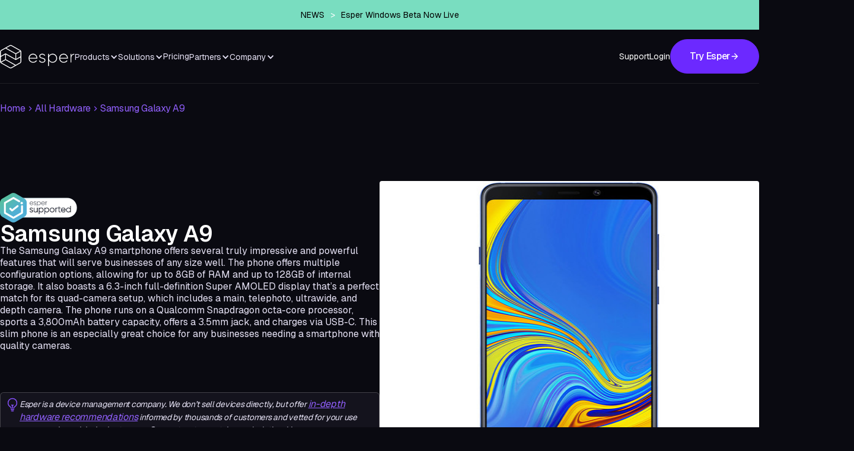

--- FILE ---
content_type: text/html
request_url: https://www.esper.io/devices/samsung-galaxy-a9
body_size: 32638
content:
<!DOCTYPE html><!-- Last Published: Sat Jan 17 2026 21:53:41 GMT+0000 (Coordinated Universal Time) --><html data-wf-domain="www.esper.io" data-wf-page="694b6c32a011755a869c9949" data-wf-site="68dc0aa637f28f93a0bbbb71" lang="en" data-wf-collection="694b6c32a011755a869c9943" data-wf-item-slug="samsung-galaxy-a9"><head><meta charset="utf-8"/><title>Samsung Galaxy A9 Specs | Esper Device Management</title><meta content="With its impressive quad-camera setup, brilliant 6.3” Super AMOLED display, and solid processor, the Samsung Galaxy A9 is a hard smartphone to beat." name="description"/><meta content="Samsung Galaxy A9 Specs | Esper Device Management" property="og:title"/><meta content="With its impressive quad-camera setup, brilliant 6.3” Super AMOLED display, and solid processor, the Samsung Galaxy A9 is a hard smartphone to beat." property="og:description"/><meta content="https://cdn.prod.website-files.com/68e1aeb9d60bd8dbc7406b73/692faaa4d84a5ed453e2f967_64da9f1b8052913a20bcb7e3_Samsung-Galaxy-A9.jpeg" property="og:image"/><meta content="Samsung Galaxy A9 Specs | Esper Device Management" property="twitter:title"/><meta content="With its impressive quad-camera setup, brilliant 6.3” Super AMOLED display, and solid processor, the Samsung Galaxy A9 is a hard smartphone to beat." property="twitter:description"/><meta content="https://cdn.prod.website-files.com/68e1aeb9d60bd8dbc7406b73/692faaa4d84a5ed453e2f967_64da9f1b8052913a20bcb7e3_Samsung-Galaxy-A9.jpeg" property="twitter:image"/><meta property="og:type" content="website"/><meta content="summary_large_image" name="twitter:card"/><meta content="width=device-width, initial-scale=1" name="viewport"/><meta content="p318C9e6kDSnWHwK_GSbRpKcNwrR7NrHFjOAP9uxLss" name="google-site-verification"/><link href="https://cdn.prod.website-files.com/68dc0aa637f28f93a0bbbb71/css/2025-esper-redesign.shared.6a93c43d4.min.css" rel="stylesheet" type="text/css" integrity="sha384-apPEPUmyTPvDtP6swW9KdcdHudx1NhcXSwbC2Ow5Din1YpecAG/bkCA9rDFxEctV" crossorigin="anonymous"/><link href="https://cdn.prod.website-files.com/68dc0aa637f28f93a0bbbb71/css/2025-esper-redesign.694b6c32a011755a869c9949-15d6c91ed.min.css" rel="stylesheet" type="text/css" integrity="sha384-PxUH/ZCR//5++7mIFVztVA+1BaRliv2T+Im+ADHJ+GaQVZHNbST0pPp0r9dVCcku" crossorigin="anonymous"/><link href="https://fonts.googleapis.com" rel="preconnect"/><link href="https://fonts.gstatic.com" rel="preconnect" crossorigin="anonymous"/><script src="https://ajax.googleapis.com/ajax/libs/webfont/1.6.26/webfont.js" type="text/javascript"></script><script type="text/javascript">WebFont.load({  google: {    families: ["Geist:200,300,regular,500,600,700,800,900","Geist Mono:regular,600,800"]  }});</script><script type="text/javascript">!function(o,c){var n=c.documentElement,t=" w-mod-";n.className+=t+"js",("ontouchstart"in o||o.DocumentTouch&&c instanceof DocumentTouch)&&(n.className+=t+"touch")}(window,document);</script><link href="https://cdn.prod.website-files.com/68dc0aa637f28f93a0bbbb71/691f8bb5626a69f0c10eb2b2_PurpleEsperFav.png" rel="shortcut icon" type="image/x-icon"/><link href="https://cdn.prod.website-files.com/68dc0aa637f28f93a0bbbb71/694390f56c844fffee9eb363_610bd48c4be332475c653798_Esper_logo_256.jpg" rel="apple-touch-icon"/><link href="https://www.esper.io/devices/samsung-galaxy-a9" rel="canonical"/><link href="rss.xml" rel="alternate" title="RSS Feed" type="application/rss+xml"/><!-- Google Tag Manager -->
<script async>(function(w,d,s,l,i){w[l]=w[l]||[];w[l].push({'gtm.start':
new Date().getTime(),event:'gtm.js'});var f=d.getElementsByTagName(s)[0],
j=d.createElement(s),dl=l!='dataLayer'?'&l='+l:'';j.async=true;j.src=
'https://www.googletagmanager.com/gtm.js?id='+i+dl;f.parentNode.insertBefore(j,f);
})(window,document,'script','dataLayer','GTM-WSQ32KQ');</script>
<!-- End Google Tag Manager -->
<!-- Google tag (gtag.js) -->
<script async src="https://www.googletagmanager.com/gtag/js?id=G-3V5V1VDCG5"></script>
<script>
  window.dataLayer = window.dataLayer || [];
  function gtag(){dataLayer.push(arguments);}
  gtag('js', new Date());
  gtag('config', 'G-3V5V1VDCG5');
</script>

<meta name="facebook-domain-verification" content="skvlv9f179bbuqbmn0w55goez4injm" />
<meta name="google-site-verification" content="BbbJB6OiSkWE7T48GsCujXmiH7t2syXhvBsaSkVLQ3o" />

<script type="text/javascript">
(function(f,b){if(!b.__SV){var e,g,i,h;window.mixpanel=b;b._i=[];b.init=function(e,f,c){function g(a,d){var b=d.split(".");2==b.length&&(a=a[b[0]],d=b[1]);a[d]=function(){a.push([d].concat(Array.prototype.slice.call(arguments,0)))}}var a=b;"undefined"!==typeof c?a=b[c]=[]:c="mixpanel";a.people=a.people||[];a.toString=function(a){var d="mixpanel";"mixpanel"!==c&&(d+="."+c);a||(d+=" (stub)");return d};a.people.toString=function(){return a.toString(1)+".people (stub)"};i="disable time_event track track_pageview track_links track_forms track_with_groups add_group set_group remove_group register register_once alias unregister identify name_tag set_config reset opt_in_tracking opt_out_tracking has_opted_in_tracking has_opted_out_tracking clear_opt_in_out_tracking start_batch_senders people.set people.set_once people.unset people.increment people.append people.union people.track_charge people.clear_charges people.delete_user people.remove".split(" ");
for(h=0;h<i.length;h++)g(a,i[h]);var j="set set_once union unset remove delete".split(" ");a.get_group=function(){function b(c){d[c]=function(){call2_args=arguments;call2=[c].concat(Array.prototype.slice.call(call2_args,0));a.push([e,call2])}}for(var d={},e=["get_group"].concat(Array.prototype.slice.call(arguments,0)),c=0;c<j.length;c++)b(j[c]);return d};b._i.push([e,f,c])};b.__SV=1.2;e=f.createElement("script");e.type="text/javascript";e.async=!0;e.src="undefined"!==typeof MIXPANEL_CUSTOM_LIB_URL?
MIXPANEL_CUSTOM_LIB_URL:"file:"===f.location.protocol&&"//cdn.mxpnl.com/libs/mixpanel-2-latest.min.js".match(/^\/\//)?"https://cdn.mxpnl.com/libs/mixpanel-2-latest.min.js":"//cdn.mxpnl.com/libs/mixpanel-2-latest.min.js";g=f.getElementsByTagName("script")[0];g.parentNode.insertBefore(e,g)}})(document,window.mixpanel||[]);

// Enabling the debug mode flag is useful during implementation,
// but it's recommended you remove it for production
mixpanel.init('8224d27fd7b3ba19248f13b8a85c3ae8', {debug: true}); 
mixpanel.track('Sign up');
</script>
<!-- Start of HubSpot Embed Code -->
<script type="text/javascript" id="hs-script-loader" async defer src="//js.hs-scripts.com/5868902.js"></script>
<!-- End of HubSpot Embed Code -->
<!-- Start VWO Async SmartCode -->
<link rel="preconnect" href="https://dev.visualwebsiteoptimizer.com" />
<script type='text/javascript' id='vwoCode'>
window._vwo_code || (function() {
var account_id=761918,
version=2.0,
settings_tolerance=2000,
hide_element='body',
hide_element_style = 'opacity:0 !important;filter:alpha(opacity=0) !important;background:none !important',
/* DO NOT EDIT BELOW THIS LINE */
f=false,w=window,d=document,v=d.querySelector('#vwoCode'),cK='_vwo_'+account_id+'_settings',cc={};try{var c=JSON.parse(localStorage.getItem('_vwo_'+account_id+'_config'));cc=c&&typeof c==='object'?c:{}}catch(e){}var stT=cc.stT==='session'?w.sessionStorage:w.localStorage;code={use_existing_jquery:function(){return typeof use_existing_jquery!=='undefined'?use_existing_jquery:undefined},library_tolerance:function(){return typeof library_tolerance!=='undefined'?library_tolerance:undefined},settings_tolerance:function(){return cc.sT||settings_tolerance},hide_element_style:function(){return'{'+(cc.hES||hide_element_style)+'}'},hide_element:function(){return typeof cc.hE==='string'?cc.hE:hide_element},getVersion:function(){return version},finish:function(){if(!f){f=true;var e=d.getElementById('_vis_opt_path_hides');if(e)e.parentNode.removeChild(e)}},finished:function(){return f},load:function(e){var t=this.getSettings(),n=d.createElement('script'),i=this;if(t){n.textContent=t;d.getElementsByTagName('head')[0].appendChild(n);if(!w.VWO||VWO.caE){stT.removeItem(cK);i.load(e)}}else{n.fetchPriority='high';n.src=e;n.type='text/javascript';n.onerror=function(){_vwo_code.finish()};d.getElementsByTagName('head')[0].appendChild(n)}},getSettings:function(){try{var e=stT.getItem(cK);if(!e){return}e=JSON.parse(e);if(Date.now()>e.e){stT.removeItem(cK);return}return e.s}catch(e){return}},init:function(){if(d.URL.indexOf('__vwo_disable__')>-1)return;var e=this.settings_tolerance();w._vwo_settings_timer=setTimeout(function(){_vwo_code.finish();stT.removeItem(cK)},e);var t=d.currentScript,n=d.createElement('style'),i=this.hide_element(),r=t&&!t.async&&i?i+this.hide_element_style():'',c=d.getElementsByTagName('head')[0];n.setAttribute('id','_vis_opt_path_hides');v&&n.setAttribute('nonce',v.nonce);n.setAttribute('type','text/css');if(n.styleSheet)n.styleSheet.cssText=r;else n.appendChild(d.createTextNode(r));c.appendChild(n);this.load('https://dev.visualwebsiteoptimizer.com/j.php?a='+account_id+'&u='+encodeURIComponent(d.URL)+'&vn='+version)}};w._vwo_code=code;code.init();})();
</script>
<!-- End VWO Async SmartCode --></head><body><div class="page-wrapper"><div data-animation="default" data-collapse="medium" data-duration="400" data-easing="ease" data-easing2="ease" role="banner" class="navbar w-nav"><div class="navbar_styles w-embed"><style>

  body:has(.w-nav-button.w--open) {
    overflow: hidden
  }

</style></div><div class="top-blue-alert-bar-copy"><div class="ticker hide"><div class="greenpromotiontext">REPORT</div><img loading="lazy" height="18" alt="" src="https://cdn.prod.website-files.com/68dc0aa637f28f93a0bbbb71/69018ea2783a9b28f39de7f8_211607_right_arrow_icon.webp" class="image-1016"/><a href="https://www.esper.io/ebook/the-state-of-device-management-2025?utm_source=home&amp;utm_medium=announcement-banner&amp;utm_campaign=sodm-2025" class="announcement">Read the State of Device Management 2025</a></div><div class="ticker hide"><ul role="list" class="ul"><li class="li"><div class="greenpromotiontext">REPORT</div><img loading="lazy" height="18" alt="" src="https://cdn.prod.website-files.com/68dc0aa637f28f93a0bbbb71/69018ea2783a9b28f39de7f8_211607_right_arrow_icon.webp" class="image-1016"/><a href="https://www.esper.io/ebook/the-state-of-device-management-2025?utm_source=home&amp;utm_medium=announcement-banner&amp;utm_campaign=sodm-2025" class="announcement">Read the State of Device Management 2025</a></li><li class="li"><div class="greenpromotiontext">REPORT</div><img loading="lazy" height="18" alt="" src="https://cdn.prod.website-files.com/68dc0aa637f28f93a0bbbb71/69018ea2783a9b28f39de7f8_211607_right_arrow_icon.webp" class="image-1016"/><a href="https://www.esper.io/ebook/the-state-of-device-management-2025?utm_source=home&amp;utm_medium=announcement-banner&amp;utm_campaign=sodm-2025" class="announcement">Read the State of Device Management 2025</a></li></ul></div><div class="code-embed-3 w-embed w-script"><div class="ticker-container">
        <div class="ticker-content" id="tickerContent">
            <!-- News items will be inserted here -->
        </div>
    </div>
        <style>
        .ticker-container {
            width: 100%;
            height: 40px;
            overflow: hidden;
            position: relative;
            display: flex;
            align-items: center;
            justify-content: center;
        }
        
        .ticker-content {
            width: 100%;
            max-width: 100%;
            text-align: center;
            position: relative;
            padding: 0 10px;
            box-sizing: border-box;
        }
        
        .news-item {
            display: none;
            padding: 8px 5px;
            font-size: 14px;
            white-space: nowrap;
            overflow: hidden;
            text-overflow: ellipsis;
            animation: fadeInUp 0.5s ease-out;
        }
        
        .news-item.active {
            display: block;
        }
        
        .news-item a {
            color: #000000;
            text-decoration: none;
            font-size: 14px;
            transition: color 0.3s;
        }
        
        .news-item a:hover {
            color: #282828;
        }
        
        @keyframes fadeInUp {
            from {
                transform: translateY(20px);
                opacity: 0;
            }
            to {
                transform: translateY(0);
                opacity: 1;
            }
        }
        
        /* Mobile responsive styles */
        @media (max-width: 768px) {
            .news-item {
                font-size: 12px;
                padding: 8px 2px;
            }
            
            .news-item a {
                font-size: 12px;
            }
            
            .ticker-content {
                padding: 0 5px;
            }
        }
        
        @media (max-width: 480px) {
            .news-item {
                font-size: 11px;
            }
            
            .news-item a {
                font-size: 11px;
            }
            
            .ticker-content {
                padding: 0 3px;
            }
        }
        
        </style>
        
        <script>
            const newsData = [
            {
                title: "Read the State of Device Management 2025",
                link: "https://www.esper.io/ebook/the-state-of-device-management-2025",
                label: "REPORT"
            },
            {
                title: "Esper Windows Beta Now Live",
                link: "https://www.esper.io/windows-device-management",
                label: "NEWS"
            }
        ];

        class NewsTicker {
            constructor(container, data) {
                this.container = container;
                this.newsData = data;
                this.currentIndex = 0;
                this.init();
            }

            init() {
                this.createNewsItems();
                this.startTicker();
            }

            createNewsItems() {
                this.container.innerHTML = '';
                this.newsData.forEach((news) => {
                    const newsItem = document.createElement('div');
                    newsItem.className = 'news-item';
                    newsItem.innerHTML = `
                        <span style="color: #000000;font-style:bold;">${news.label}</span> <span style="color: #fff;padding:0px 6px;"> > </span> <a href="${news.link}" target="_blank">${news.title}</a>
                    `;
                    this.container.appendChild(newsItem);
                });
            }

            showNewsItem(index) {
                const items = this.container.querySelectorAll('.news-item');
                items.forEach((item, i) => {
                    item.classList.toggle('active', i === index);
                });
            }

            startTicker() {
                this.showNewsItem(this.currentIndex);
                
                setInterval(() => {
                    this.currentIndex = (this.currentIndex + 1) % this.newsData.length;
                    this.showNewsItem(this.currentIndex);
                }, 3000); // 3 seconds per news item
            }
        }

        // Initialize the ticker when page loads
        document.addEventListener('DOMContentLoaded', () => {
            const tickerContainer = document.getElementById('tickerContent');
            new NewsTicker(tickerContainer, newsData);
        });

        // Optional: Function to update news data dynamically
        function updateNews(newData) {
            const tickerContainer = document.getElementById('tickerContent');
            new NewsTicker(tickerContainer, newData);
        }
        </script></div></div><div class="navbar_main-container w-container"><div class="navbar_content-wrapper"><a href="/" class="navbar_brand w-nav-brand"><img src="https://cdn.prod.website-files.com/68dc0aa637f28f93a0bbbb71/68ec7835a472683506853583_Group%201.svg" loading="lazy" alt=""/></a><nav role="navigation" class="navbar_nav-menu w-nav-menu"><div class="navbar_menu-inner-wrapper"><ul role="list" class="navbar_link-group"><li class="navbar_link-list-item"><div data-delay="0" data-hover="false" class="navbar_dropdown w-dropdown"><div class="navbar_dropdown-toggle w-dropdown-toggle"><div class="nav-text-link">Products</div><div class="navbar_dropdown-icon w-icon-dropdown-toggle"></div></div><nav class="navbar_dropdown-list w-dropdown-list"><div class="navbar_dropdown-list-container"><ul aria-label="Platform" role="list" class="navbar_dropdown-list-content-wrapper"><li class="navbar_dropdown-list-column"><div class="navbar_dropdown-list-column-title">DEVICE MANAGEMENT</div><ul aria-label="Build" role="list" class="navbar_dropdown-inner-list"><li class="navbar_dropdown-inner-list-item"><a href="/mobile-device-management" class="navbar_dropdown-list-link w-inline-block"><div class="navbar_dropdown-list-link-icon w-embed"><svg xmlns="http://www.w3.org/2000/svg" xmlns:xlink="http://www.w3.org/1999/xlink" aria-hidden="true" role="img" class="iconify iconify--carbon" width="24" height="24" preserveAspectRatio="xMidYMid meet" viewBox="0 0 32 32"><path fill="currentColor" d="M10 30H4a2 2 0 0 1-2-2V16a2 2 0 0 1 2-2h6a2 2 0 0 1 2 2v12a2 2 0 0 1-2 2M4 16v12h6V16Z"></path><path fill="currentColor" d="M28 4H6a2 2 0 0 0-2 2v6h2V6h22v14H14v2h2v4h-2v2h9v-2h-5v-4h10a2 2 0 0 0 2-2V6a2 2 0 0 0-2-2"></path></svg></div><div class="navbar_dropdown-list-link-text-wrapper"><div class="navbar_dropdown-list-link-name">Mobile Device Management Solutions</div></div></a></li><li class="navbar_dropdown-inner-list-item"><a href="/features" class="navbar_dropdown-list-link w-inline-block"><div class="navbar_dropdown-list-link-icon w-embed"><svg xmlns="http://www.w3.org/2000/svg" xmlns:xlink="http://www.w3.org/1999/xlink" aria-hidden="true" role="img" class="iconify iconify--carbon" width="24" height="24" preserveAspectRatio="xMidYMid meet" viewBox="0 0 32 32"><path fill="currentColor" d="m18 6l-1.43 1.393L24.15 15H4v2h20.15l-7.58 7.573L18 26l10-10z"></path></svg></div><div class="navbar_dropdown-list-link-text-wrapper"><div class="navbar_dropdown-list-link-name">Explore Features</div></div></a></li></ul></li><li class="navbar_dropdown-list-column"><div class="navbar_dropdown-list-column-title">Enterprise</div><ul aria-label="Manage" role="list" class="navbar_dropdown-inner-list"><li class="navbar_dropdown-inner-list-item"><a href="/products/seamless-provisioning" class="navbar_dropdown-list-link w-inline-block"><div class="navbar_dropdown-list-link-icon w-embed"><svg xmlns="http://www.w3.org/2000/svg" xmlns:xlink="http://www.w3.org/1999/xlink" aria-hidden="true" role="img" class="iconify iconify--carbon" width="24" height="24" preserveAspectRatio="xMidYMid meet" viewBox="0 0 32 32"><path fill="currentColor" d="m30.51 17.69l-6-3.55a1 1 0 0 0-1.02 0l-6 3.55a1 1 0 0 0-.49.86v6.9a1 1 0 0 0 .49.86l6 3.55a1 1 0 0 0 1.02 0l6-3.55a1 1 0 0 0 .49-.86v-6.9a1 1 0 0 0-.49-.86M29 24.88l-5 2.958l-5-2.958v-5.76l5-2.958l5 2.958z"></path><path fill="currentColor" d="M14 26H9c-4.411 0-8-3.589-8-8c0-3.718 2.599-6.936 6.158-7.778A9.97 9.97 0 0 1 17 2c5.514 0 10 4.486 10 10h-2c0-4.411-3.589-8-8-8a7.973 7.973 0 0 0-7.957 7.174l-.08.782l-.78.107A6.015 6.015 0 0 0 3 18c0 3.309 2.691 6 6 6h5z"></path></svg></div><div class="navbar_dropdown-list-link-text-wrapper"><div class="navbar_dropdown-list-link-name">Esper Seamless Provisioning</div></div></a></li><li class="navbar_dropdown-inner-list-item"><a href="/products/esper-foundation" class="navbar_dropdown-list-link w-inline-block"><div class="navbar_dropdown-list-link-icon w-embed"><svg xmlns="http://www.w3.org/2000/svg" xmlns:xlink="http://www.w3.org/1999/xlink" aria-hidden="true" role="img" class="iconify iconify--carbon" width="24" height="24" preserveAspectRatio="xMidYMid meet" viewBox="0 0 32 32"><path fill="currentColor" d="M16 22a6 6 0 1 1 6-6a5.936 5.936 0 0 1-6 6m0-10a3.91 3.91 0 0 0-4 4a3.91 3.91 0 0 0 4 4a3.91 3.91 0 0 0 4-4a3.91 3.91 0 0 0-4-4"></path><path fill="currentColor" d="m29.305 11.044l-2.36-4.088a2 2 0 0 0-2.374-.894l-2.434.823a11 11 0 0 0-1.312-.758l-.503-2.519A2 2 0 0 0 18.36 2h-4.72a2 2 0 0 0-1.962 1.608l-.503 2.519a11 11 0 0 0-1.327.753l-2.42-.818a2 2 0 0 0-2.372.894l-2.36 4.088a2 2 0 0 0 .411 2.503l1.931 1.696C5.021 15.495 5 15.745 5 16q0 .387.028.766l-1.92 1.688a2 2 0 0 0-.413 2.502l2.36 4.088a2 2 0 0 0 2.374.895l2.434-.824a11 11 0 0 0 1.312.759l.503 2.518A2 2 0 0 0 13.64 30H18v-2h-4.36l-.71-3.55a9.1 9.1 0 0 1-2.695-1.572l-3.447 1.166l-2.36-4.088l2.725-2.395a8.9 8.9 0 0 1-.007-3.128l-2.718-2.389l2.36-4.088l3.427 1.16A9 9 0 0 1 12.93 7.55L13.64 4h4.72l.71 3.55a9.1 9.1 0 0 1 2.695 1.572l3.447-1.166l2.36 4.088l-2.798 2.452L26.092 16l2.8-2.454a2 2 0 0 0 .413-2.502"></path><path fill="currentColor" d="m23 26.18l-2.59-2.59L19 25l4 4l7-7l-1.41-1.41z"></path></svg></div><div class="navbar_dropdown-list-link-text-wrapper"><div class="navbar_dropdown-list-link-name">Esper Foundation for Android</div></div></a></li><li class="navbar_dropdown-inner-list-item"><a href="https://www.esper.io/blog/meet-titanium-the-enterprise-web-browser-purpose-built-for-dedicated-devices" class="navbar_dropdown-list-link w-inline-block"><div class="navbar_dropdown-list-link-icon w-embed"><svg xmlns="http://www.w3.org/2000/svg" xmlns:xlink="http://www.w3.org/1999/xlink" aria-hidden="true" role="img" class="iconify iconify--carbon" width="24" height="24" preserveAspectRatio="xMidYMid meet" viewBox="0 0 32 32"><path fill="currentColor" d="M16 23.729a6.007 6.007 0 0 1-6-6v-6.457l6-3l6 3v6.456a6.007 6.007 0 0 1-6 6m-4-11.222v5.222a4 4 0 0 0 8 0v-5.222l-4-2Z"></path><path fill="currentColor" d="M16 31a1 1 0 0 1-.504-.136l-12-7A1 1 0 0 1 3 23V9a1 1 0 0 1 .496-.864l12-7a1 1 0 0 1 1.008 0l12 7l-1.008 1.728L16 3.158L5 9.574v12.852l11 6.417l11-6.417V15h2v8a1 1 0 0 1-.496.864l-12 7A1 1 0 0 1 16 31"></path></svg></div><div class="navbar_dropdown-list-link-text-wrapper"><div class="navbar_dropdown-list-link-name">Titanium Secure Enterprise Browser (SEB)</div></div></a></li></ul></li><li class="navbar_dropdown-list-column"><div class="navbar_dropdown-list-column-title">SUPPORT &amp; SERVICES</div><ul aria-label="Optimize" role="list" class="navbar_dropdown-inner-list"><li class="navbar_dropdown-inner-list-item"><a href="/support-and-services" class="navbar_dropdown-list-link w-inline-block"><div class="navbar_dropdown-list-link-icon w-embed"><svg xmlns="http://www.w3.org/2000/svg" xmlns:xlink="http://www.w3.org/1999/xlink" aria-hidden="true" role="img" class="iconify iconify--carbon" width="24" height="24" preserveAspectRatio="xMidYMid meet" viewBox="0 0 32 32"><path fill="currentColor" d="M25 10h-.06a9 9 0 0 0-17.88 0H7a5 5 0 0 0 0 10h2v-9a7 7 0 0 1 14 0v10a4 4 0 0 1-3.17 3.91a4 4 0 1 0 .05 2A6 6 0 0 0 25 21v-1a5 5 0 0 0 0-10M4 15a3 3 0 0 1 3-3v6a3 3 0 0 1-3-3m12 13a2 2 0 1 1 2-2a2 2 0 0 1-2 2m9-10v-6a3 3 0 0 1 0 6"></path></svg></div><div class="navbar_dropdown-list-link-text-wrapper"><div><div class="navbar_dropdown-list-link-name">Technical Support &amp; Professional Services</div></div></div></a></li></ul></li><li class="navbar_dropdown-list-column cc-cta"><ul role="list" class="navbar_dropdown-inner-list cc-cta"><li class="navbar_dropdown-inner-list-item cc-image-button"><a href="#" class="navbar_dropdown-list-link cc-image-button cc-1 w-inline-block"><div class="navbar_dropdown-list-link-content-wrapper"><div class="navbar_dropdown-list-link-icon w-embed"><svg width="24" height="24" viewBox="0 0 24 24" fill="none" xmlns="http://www.w3.org/2000/svg">
<path d="M12 3.80516C12 3.29805 11.3322 3.11307 11.0713 3.54791L4.9087 13.8188C4.50878 14.4854 4.9889 15.3333 5.76619 15.3333H12V20.3231C12 20.82 12.6462 21.0127 12.9184 20.597L18.987 11.3254C19.4223 10.6604 18.9452 9.77778 18.1503 9.77778H12V3.80516Z" stroke="currentColor" stroke-width="1.5" stroke-linejoin="round"></path>
</svg></div><div class="navbar_dropdown-list-link-text-wrapper"><div class="navbar_dropdown-list-link-name">Esper for Linus Devices is Here</div><div class="navbar_dropdown-list-link-description cc-image-button">Craft immersive experiences</div></div></div><div class="navbar_dropdown-list-arrow-icon w-embed"><svg xmlns="http://www.w3.org/2000/svg" width="16" height="16" viewBox="0 0 24 24"><path d="M7 7h8.586L5.293 17.293l1.414 1.414L17 8.414V17h2V5H7v2z" fill="currentColor"/></svg></div></a></li><li class="navbar_dropdown-inner-list-item cc-image-button"><a href="#" class="navbar_dropdown-list-link cc-image-button cc-2 w-inline-block"><div class="navbar_dropdown-list-link-content-wrapper"><div class="navbar_dropdown-list-link-icon w-embed"><svg width="25" height="24" viewBox="0 0 25 24" fill="none" xmlns="http://www.w3.org/2000/svg">
<path d="M12.5 3C12.5 7.97056 16.5294 12 21.5 12C16.5294 12 12.5 16.0294 12.5 21C12.5 16.0294 8.47056 12 3.5 12C8.47056 12 12.5 7.97056 12.5 3Z" stroke="currentColor" stroke-width="1.5"></path>
</svg></div><div class="navbar_dropdown-list-link-text-wrapper"><div class="navbar_dropdown-list-link-name">Read the State of Device Management 2025</div><div class="navbar_dropdown-list-link-description cc-image-button">Elevate your site with the power of AI</div></div></div><div class="navbar_dropdown-list-arrow-icon w-embed"><svg xmlns="http://www.w3.org/2000/svg" width="16" height="16" viewBox="0 0 24 24"><path d="M7 7h8.586L5.293 17.293l1.414 1.414L17 8.414V17h2V5H7v2z" fill="currentColor"/></svg></div></a></li></ul></li><li class="navbar_dropdown-list-column-2 cc-last"><ul role="list" class="navbar_dropdown-inner-list cc-banner"><li class="navbar_dropdown-inner-list-item cc-banner"><a href="https://www.esper.io/resources/case-study/medable" class="navbar_dropdown-list-link-2 cc-banner-button w-inline-block"><div class="navbar_dropdown-list-banner-top"><div class="navbar_dropdown-list-link-label-wrapper"><div class="navbar_dropdown-list-link-label">customer story</div><div class="navbar_dropdown-list-arrow-icon w-embed"><svg xmlns="http://www.w3.org/2000/svg" width="16" height="16" viewBox="0 0 24 24"><path d="M7 7h8.586L5.293 17.293l1.414 1.414L17 8.414V17h2V5H7v2z" fill="currentColor"/></svg></div></div><div class="navbar_dropdown-list-banner-heading">How Medable&#x27;s Integrated Team Decreased Provisioning Time</div></div><div class="navbar_dropdown-list-banner-bottom"><div class="navbar_dropdown-list-banner-number">85%</div><div class="navbar_dropdown-list-banner-description">Decrease in provisioning time</div></div></a></li></ul></li></ul></div></nav></div></li><li class="navbar_link-list-item"><div data-delay="0" data-hover="false" class="navbar_dropdown w-dropdown"><div class="navbar_dropdown-toggle w-dropdown-toggle"><div class="nav-text-link">Solutions</div><div class="navbar_dropdown-icon w-icon-dropdown-toggle"></div></div><nav class="navbar_dropdown-list w-dropdown-list"><div class="navbar_dropdown-list-container"><ul aria-label="Solutions" role="list" class="navbar_dropdown-list-content-wrapper"><li class="navbar_dropdown-list-column"><div class="navbar_dropdown-list-column-title">BY Operating system</div><ul aria-label="Compare" role="list" class="navbar_dropdown-inner-list"><li class="navbar_dropdown-inner-list-item"><a href="/android-device-management" class="navbar_dropdown-list-link w-inline-block"><div class="navbar_dropdown-list-link-icon w-embed"><svg xmlns="http://www.w3.org/2000/svg" xmlns:xlink="http://www.w3.org/1999/xlink" aria-hidden="true" role="img" class="iconify iconify--simple-icons" width="24" height="24" preserveAspectRatio="xMidYMid meet" viewBox="0 0 24 24"><path fill="currentColor" d="M18.44 5.559q-1.015 1.748-2.028 3.498q-.055-.023-.111-.043a12.1 12.1 0 0 0-8.68.033C7.537 8.897 5.868 6.026 5.6 5.56a1 1 0 0 0-.141-.19a1.104 1.104 0 0 0-1.768 1.298c1.947 3.37-.096-.216 1.948 3.36c.017.03-.495.263-1.393 1.017C2.9 12.176.452 14.772 0 18.99h24a11.7 11.7 0 0 0-.746-3.068a12.1 12.1 0 0 0-2.74-4.184a12 12 0 0 0-2.131-1.687c.66-1.122 1.312-2.256 1.965-3.385a1.11 1.11 0 0 0-.008-1.12a1.1 1.1 0 0 0-.852-.532c-.522-.054-.939.313-1.049.545m-.04 8.46c.395.593.324 1.331-.156 1.65c-.48.32-1.188.1-1.582-.493s-.324-1.33.156-1.65c.473-.316 1.182-.11 1.582.494m-11.193-.492c.48.32.55 1.058.156 1.65c-.394.593-1.103.815-1.584.495c-.48-.32-.55-1.058-.156-1.65c.4-.603 1.109-.811 1.584-.495"></path></svg></div><div class="navbar_dropdown-list-link-text-wrapper"><div class="navbar_dropdown-list-link-name">Android Management</div></div></a></li><li class="navbar_dropdown-inner-list-item"><a href="/ios-device-management" class="navbar_dropdown-list-link w-inline-block"><div class="navbar_dropdown-list-link-icon w-embed"><svg xmlns="http://www.w3.org/2000/svg" xmlns:xlink="http://www.w3.org/1999/xlink" aria-hidden="true" role="img" class="iconify iconify--simple-icons" width="24" height="24" preserveAspectRatio="xMidYMid meet" viewBox="0 0 24 24"><path fill="currentColor" d="M1.1 6.05c-.614 0-1.1.48-1.1 1.08a1.08 1.08 0 0 0 1.1 1.08c.62 0 1.11-.48 1.11-1.08S1.72 6.05 1.1 6.05m7.61.02c-3.36 0-5.46 2.29-5.46 5.93c0 3.67 2.1 5.95 5.46 5.95c3.34 0 5.45-2.28 5.45-5.95c0-3.64-2.11-5.93-5.45-5.93m10.84 0c-2.5 0-4.28 1.38-4.28 3.43c0 1.63 1.01 2.65 3.13 3.14l1.49.36c1.45.33 2.04.81 2.04 1.64c0 .96-.97 1.64-2.35 1.64c-1.41 0-2.47-.69-2.58-1.75h-2c.08 2.12 1.82 3.42 4.46 3.42c2.79 0 4.54-1.37 4.54-3.55c0-1.71-1-2.68-3.32-3.21l-1.33-.3c-1.41-.34-1.99-.79-1.99-1.55c0-.96.88-1.6 2.18-1.6c1.31 0 2.21.65 2.31 1.72h1.96c-.05-2.02-1.72-3.39-4.26-3.39M8.71 7.82c2.04 0 3.35 1.63 3.35 4.18c0 2.57-1.31 4.2-3.35 4.2c-2.06 0-3.36-1.63-3.36-4.2c0-2.55 1.3-4.18 3.36-4.18M.111 9.31v8.45H2.1V9.31z"></path></svg></div><div class="navbar_dropdown-list-link-text-wrapper"><div class="navbar_dropdown-list-link-name">iOS &amp; iPadOS Management</div></div></a></li><li class="navbar_dropdown-inner-list-item"><a href="/linux-device-management" class="navbar_dropdown-list-link w-inline-block"><div class="navbar_dropdown-list-link-icon w-embed"><svg xmlns="http://www.w3.org/2000/svg" xmlns:xlink="http://www.w3.org/1999/xlink" aria-hidden="true" role="img" class="iconify iconify--simple-icons" width="24" height="24" preserveAspectRatio="xMidYMid meet" viewBox="0 0 24 24"><path fill="currentColor" d="M12.504 0q-.232 0-.48.021c-4.226.333-3.105 4.807-3.17 6.298c-.076 1.092-.3 1.953-1.05 3.02c-.885 1.051-2.127 2.75-2.716 4.521c-.278.832-.41 1.684-.287 2.489a.4.4 0 0 0-.11.135c-.26.268-.45.6-.663.839c-.199.199-.485.267-.797.4c-.313.136-.658.269-.864.68c-.09.189-.136.394-.132.602c0 .199.027.4.055.536c.058.399.116.728.04.97c-.249.68-.28 1.145-.106 1.484c.174.334.535.47.94.601c.81.2 1.91.135 2.774.6c.926.466 1.866.67 2.616.47c.526-.116.97-.464 1.208-.946c.587-.003 1.23-.269 2.26-.334c.699-.058 1.574.267 2.577.2c.025.134.063.198.114.333l.003.003c.391.778 1.113 1.132 1.884 1.071s1.592-.536 2.257-1.306c.631-.765 1.683-1.084 2.378-1.503c.348-.199.629-.469.649-.853c.023-.4-.2-.811-.714-1.376v-.097l-.003-.003c-.17-.2-.25-.535-.338-.926c-.085-.401-.182-.786-.492-1.046h-.003c-.059-.054-.123-.067-.188-.135a.36.36 0 0 0-.19-.064c.431-1.278.264-2.55-.173-3.694c-.533-1.41-1.465-2.638-2.175-3.483c-.796-1.005-1.576-1.957-1.56-3.368c.026-2.152.236-6.133-3.544-6.139m.529 3.405h.013c.213 0 .396.062.584.198c.19.135.33.332.438.533c.105.259.158.459.166.724c0-.02.006-.04.006-.06v.105l-.004-.021l-.004-.024a1.8 1.8 0 0 1-.15.706a.95.95 0 0 1-.213.335a1 1 0 0 0-.088-.042c-.104-.045-.198-.064-.284-.133a1.3 1.3 0 0 0-.22-.066c.05-.06.146-.133.183-.198q.08-.193.088-.402v-.02a1.2 1.2 0 0 0-.061-.4c-.045-.134-.101-.2-.183-.333c-.084-.066-.167-.132-.267-.132h-.016c-.093 0-.176.03-.262.132a.8.8 0 0 0-.205.334a1.2 1.2 0 0 0-.09.4v.019q.002.134.02.267c-.193-.067-.438-.135-.607-.202a2 2 0 0 1-.018-.2v-.02a1.8 1.8 0 0 1 .15-.768a1.08 1.08 0 0 1 .43-.533a1 1 0 0 1 .594-.2zm-2.962.059h.036c.142 0 .27.048.399.135c.146.129.264.288.344.465c.09.199.14.4.153.667v.004c.007.134.006.2-.002.266v.08c-.03.007-.056.018-.083.024c-.152.055-.274.135-.393.2q.018-.136.003-.267v-.015c-.012-.133-.04-.2-.082-.333a.6.6 0 0 0-.166-.267a.25.25 0 0 0-.183-.064h-.021c-.071.006-.13.04-.186.132a.55.55 0 0 0-.12.27a1 1 0 0 0-.023.33v.015c.012.135.037.2.08.334c.046.134.098.2.166.268q.014.014.034.024c-.07.057-.117.07-.176.136a.3.3 0 0 1-.131.068a2.6 2.6 0 0 1-.275-.402a1.8 1.8 0 0 1-.155-.667a1.8 1.8 0 0 1 .08-.668a1.4 1.4 0 0 1 .283-.535c.128-.133.26-.2.418-.2m1.37 1.706c.332 0 .733.065 1.216.399c.293.2.523.269 1.052.468h.003c.255.136.405.266.478.399v-.131a.57.57 0 0 1 .016.47c-.123.31-.516.643-1.063.842v.002c-.268.135-.501.333-.775.465c-.276.135-.588.292-1.012.267a1.1 1.1 0 0 1-.448-.067a4 4 0 0 1-.322-.198c-.195-.135-.363-.332-.612-.465v-.005h-.005c-.4-.246-.616-.512-.686-.71q-.104-.403.193-.6c.224-.135.38-.271.483-.336c.104-.074.143-.102.176-.131h.002v-.003c.169-.202.436-.47.839-.601c.139-.036.294-.065.466-.065zm2.8 2.142c.358 1.417 1.196 3.475 1.735 4.473c.286.534.855 1.659 1.102 3.024c.156-.005.33.018.513.064c.646-1.671-.546-3.467-1.089-3.966c-.22-.2-.232-.335-.123-.335c.59.534 1.365 1.572 1.646 2.757c.13.535.16 1.104.021 1.67c.067.028.135.06.205.067c1.032.534 1.413.938 1.23 1.537v-.043c-.06-.003-.12 0-.18 0h-.016c.151-.467-.182-.825-1.065-1.224c-.915-.4-1.646-.336-1.77.465c-.008.043-.013.066-.018.135c-.068.023-.139.053-.209.064c-.43.268-.662.669-.793 1.187c-.13.533-.17 1.156-.205 1.869v.003c-.02.334-.17.838-.319 1.35c-1.5 1.072-3.58 1.538-5.348.334a2.7 2.7 0 0 0-.402-.533a1.5 1.5 0 0 0-.275-.333c.182 0 .338-.03.465-.067a.62.62 0 0 0 .314-.334c.108-.267 0-.697-.345-1.163s-.931-.995-1.788-1.521c-.63-.4-.986-.87-1.15-1.396c-.165-.534-.143-1.085-.015-1.645c.245-1.07.873-2.11 1.274-2.763c.107-.065.037.135-.408.974c-.396.751-1.14 2.497-.122 3.854a8.1 8.1 0 0 1 .647-2.876c.564-1.278 1.743-3.504 1.836-5.268c.048.036.217.135.289.202c.218.133.38.333.59.465c.21.201.477.335.876.335q.058.005.11.006c.412 0 .73-.134.997-.268c.29-.134.52-.334.74-.4h.005c.467-.135.835-.402 1.044-.7zm2.185 8.958c.037.6.343 1.245.882 1.377c.588.134 1.434-.333 1.791-.765l.211-.01c.315-.007.577.01.847.268l.003.003c.208.199.305.53.391.876c.085.4.154.78.409 1.066c.486.527.645.906.636 1.14l.003-.007v.018l-.003-.012c-.015.262-.185.396-.498.595c-.63.401-1.746.712-2.457 1.57c-.618.737-1.37 1.14-2.036 1.191c-.664.053-1.237-.2-1.574-.898l-.005-.003c-.21-.4-.12-1.025.056-1.69c.176-.668.428-1.344.463-1.897c.037-.714.076-1.335.195-1.814c.12-.465.308-.797.641-.984l.045-.022zm-10.814.049h.01q.08 0 .157.014c.376.055.706.333 1.023.752l.91 1.664l.003.003c.243.533.754 1.064 1.189 1.637c.434.598.77 1.131.729 1.57v.006c-.057.744-.48 1.148-1.125 1.294c-.645.135-1.52.002-2.395-.464c-.968-.536-2.118-.469-2.857-.602q-.553-.1-.723-.4c-.11-.2-.113-.602.123-1.23v-.004l.002-.003c.117-.334.03-.752-.027-1.118c-.055-.401-.083-.71.043-.94c.16-.334.396-.4.69-.533c.294-.135.64-.202.915-.47h.002v-.002c.256-.268.445-.601.668-.838c.19-.201.38-.336.663-.336m7.159-9.074c-.435.201-.945.535-1.488.535c-.542 0-.97-.267-1.28-.466c-.154-.134-.28-.268-.373-.335c-.164-.134-.144-.333-.074-.333c.109.016.129.134.199.2c.096.066.215.2.36.333c.292.2.68.467 1.167.467c.485 0 1.053-.267 1.398-.466c.195-.135.445-.334.648-.467c.156-.136.149-.267.279-.267c.128.016.034.134-.147.332a8 8 0 0 1-.69.468zm-1.082-1.583V5.64c-.006-.02.013-.042.029-.05c.074-.043.18-.027.26.004c.063 0 .16.067.15.135c-.006.049-.085.066-.135.066c-.055 0-.092-.043-.141-.068c-.052-.018-.146-.008-.163-.065m-.551 0c-.02.058-.113.049-.166.066c-.047.025-.086.068-.14.068c-.05 0-.13-.02-.136-.068c-.01-.066.088-.133.15-.133c.08-.031.184-.047.259-.005c.019.009.036.03.03.05v.02h.003z"></path></svg></div><div class="navbar_dropdown-list-link-text-wrapper"><div class="navbar_dropdown-list-link-name">Linux Management</div></div><div class="navbar_dropdown-list-new-label">new</div></a></li><li class="navbar_dropdown-inner-list-item"><a href="/windows-device-management" class="navbar_dropdown-list-link w-inline-block"><div class="navbar_dropdown-list-link-icon w-embed"><svg xmlns="http://www.w3.org/2000/svg" xmlns:xlink="http://www.w3.org/1999/xlink" aria-hidden="true" role="img" class="iconify iconify--simple-icons" width="24" height="24" preserveAspectRatio="xMidYMid meet" viewBox="0 0 24 24"><path fill="currentColor" d="M0 0h11.377v11.372H0Zm12.623 0H24v11.372H12.623ZM0 12.623h11.377V24H0Zm12.623 0H24V24H12.623"></path></svg></div><div class="navbar_dropdown-list-link-text-wrapper"><div class="navbar_dropdown-list-link-name">Windows Management</div></div><div class="navbar_dropdown-list-beta-label">BETA</div></a></li></ul></li><li class="navbar_dropdown-list-column"><div class="navbar_dropdown-list-column-title">By INDUSTRY</div><ul aria-label="Webflow" role="list" class="navbar_dropdown-inner-list"><li class="navbar_dropdown-inner-list-item"><a href="/solutions/restaurant" class="navbar_dropdown-list-link w-inline-block"><div class="navbar_dropdown-list-link-icon w-embed"><svg xmlns="http://www.w3.org/2000/svg" xmlns:xlink="http://www.w3.org/1999/xlink" aria-hidden="true" role="img" class="iconify iconify--carbon" width="24" height="24" preserveAspectRatio="xMidYMid meet" viewBox="0 0 32 32"><path fill="currentColor" d="M30 11V3a1 1 0 0 0-1-1H19a1 1 0 0 0-1 1v8a6.004 6.004 0 0 0 5 5.91V28h-4v2h10v-2h-4V16.91A6.004 6.004 0 0 0 30 11m-10 0V4h8v7a4 4 0 1 1-8 0m-8-9v9.02a3.964 3.964 0 0 1-3.96 3.96A4.005 4.005 0 0 1 4 11.02V2H2v9.02a5.99 5.99 0 0 0 5 5.865V30h2V16.895a5.965 5.965 0 0 0 5-5.875V2z"></path><path fill="currentColor" d="M7 2h2v9.98H7z"></path></svg></div><div class="navbar_dropdown-list-link-text-wrapper"><div class="navbar_dropdown-list-link-name">Restaurant</div></div></a></li><li class="navbar_dropdown-inner-list-item"><a href="/solutions/retail-device-management" class="navbar_dropdown-list-link w-inline-block"><div class="navbar_dropdown-list-link-icon w-embed"><svg xmlns="http://www.w3.org/2000/svg" xmlns:xlink="http://www.w3.org/1999/xlink" aria-hidden="true" role="img" class="iconify iconify--carbon" width="24" height="24" preserveAspectRatio="xMidYMid meet" viewBox="0 0 32 32"><path fill="currentColor" d="M17 24h4v4h-4zm7 0h4v4h-4zm-7-7h4v4h-4zm7 0h4v4h-4z"></path><path fill="currentColor" d="M28 11h-6V7c0-1.7-1.3-3-3-3h-6c-1.7 0-3 1.3-3 3v4H4c-.6 0-1 .4-1 1v.2l1.9 12.1c.1 1 1 1.7 2 1.7H15v-2H6.9L5.2 13H28zM12 7c0-.6.4-1 1-1h6c.6 0 1 .4 1 1v4h-8z"></path></svg></div><div class="navbar_dropdown-list-link-text-wrapper"><div class="navbar_dropdown-list-link-name">Retail &amp; Wholesale</div></div></a></li><li class="navbar_dropdown-inner-list-item"><a href="/solutions/hospitality" class="navbar_dropdown-list-link w-inline-block"><div class="navbar_dropdown-list-link-icon w-embed"><svg xmlns="http://www.w3.org/2000/svg" xmlns:xlink="http://www.w3.org/1999/xlink" aria-hidden="true" role="img" class="iconify iconify--carbon" width="24" height="24" preserveAspectRatio="xMidYMid meet" viewBox="0 0 32 32"><path fill="currentColor" d="M28 24.005v-2a12.01 12.01 0 0 0-11-11.95v-2.05h3v-2h-8v2h3v2.05a12.01 12.01 0 0 0-11 11.95v2H2v2h28v-2Zm-12-12a10.02 10.02 0 0 1 9.798 8H6.202a10.02 10.02 0 0 1 9.798-8m-10 10h20v2H6Z"></path></svg></div><div class="navbar_dropdown-list-link-text-wrapper"><div class="navbar_dropdown-list-link-name">Hospitality &amp; Leisure</div></div></a></li><li class="navbar_dropdown-inner-list-item"><a href="/solutions/logistics-and-transportation" class="navbar_dropdown-list-link w-inline-block"><div class="navbar_dropdown-list-link-icon w-embed"><svg xmlns="http://www.w3.org/2000/svg" xmlns:xlink="http://www.w3.org/1999/xlink" aria-hidden="true" role="img" class="iconify iconify--carbon" width="24" height="24" preserveAspectRatio="xMidYMid meet" viewBox="0 0 32 32"><path fill="currentColor" d="m29.92 16.61l-3-7A1 1 0 0 0 26 9h-3V7a1 1 0 0 0-1-1H3a1 1 0 0 0-1 1v17a1 1 0 0 0 1 1h2.14a4 4 0 0 0 7.72 0h6.28a4 4 0 0 0 7.72 0H29a1 1 0 0 0 1-1v-7a1 1 0 0 0-.08-.39M23 11h2.34l2.14 5H23ZM9 26a2 2 0 1 1 2-2a2 2 0 0 1-2 2m10.14-3h-6.28a4 4 0 0 0-7.72 0H4V8h17v12.56A4 4 0 0 0 19.14 23M23 26a2 2 0 1 1 2-2a2 2 0 0 1-2 2m5-3h-1.14A4 4 0 0 0 23 20v-2h5Z"></path></svg></div><div class="navbar_dropdown-list-link-text-wrapper"><div class="navbar_dropdown-list-link-name">Logistics &amp; Warehouse</div></div></a></li><li class="navbar_dropdown-inner-list-item"><a href="/solutions/healthcare" class="navbar_dropdown-list-link w-inline-block"><div class="navbar_dropdown-list-link-icon w-embed"><svg xmlns="http://www.w3.org/2000/svg" xmlns:xlink="http://www.w3.org/1999/xlink" aria-hidden="true" role="img" class="iconify iconify--carbon" width="24" height="24" preserveAspectRatio="xMidYMid meet" viewBox="0 0 32 32"><path fill="currentColor" d="M19 28h-6a2 2 0 0 1-2-2v-5H6a2 2 0 0 1-2-2v-6a2 2 0 0 1 2-2h5V6a2 2 0 0 1 2-2h6a2 2 0 0 1 2 2v5h5a2 2 0 0 1 2 2v6a2.003 2.003 0 0 1-2 2h-5v5a2.003 2.003 0 0 1-2 2M6 13v6h7v7h6v-7h7v-6h-7V6h-6v7Z"></path></svg></div><div class="navbar_dropdown-list-link-text-wrapper"><div class="navbar_dropdown-list-link-name">Healthcare</div></div></a></li><li class="navbar_dropdown-inner-list-item"><a href="/solutions/healthcare-ecoa-devices" class="navbar_dropdown-list-link indent w-inline-block"><div class="navbar_dropdown-list-link-icon w-embed"><svg xmlns="http://www.w3.org/2000/svg" xmlns:xlink="http://www.w3.org/1999/xlink" aria-hidden="true" role="img" class="iconify iconify--carbon" width="24" height="24" preserveAspectRatio="xMidYMid meet" viewBox="0 0 32 32"><path fill="currentColor" d="m18 6l-1.43 1.393L24.15 15H4v2h20.15l-7.58 7.573L18 26l10-10z"></path></svg></div><div class="navbar_dropdown-list-link-text-wrapper"><div class="navbar_dropdown-list-link-name">Clinical Trials</div></div></a></li><li class="navbar_dropdown-inner-list-item"><a href="/solutions/remote-healthcare" class="navbar_dropdown-list-link indent w-inline-block"><div class="navbar_dropdown-list-link-icon w-embed"><svg xmlns="http://www.w3.org/2000/svg" xmlns:xlink="http://www.w3.org/1999/xlink" aria-hidden="true" role="img" class="iconify iconify--carbon" width="24" height="24" preserveAspectRatio="xMidYMid meet" viewBox="0 0 32 32"><path fill="currentColor" d="m18 6l-1.43 1.393L24.15 15H4v2h20.15l-7.58 7.573L18 26l10-10z"></path></svg></div><div class="navbar_dropdown-list-link-text-wrapper"><div class="navbar_dropdown-list-link-name">Remote Healthcare</div></div></a></li><li class="navbar_dropdown-inner-list-item correctional-facilities"><a href="/solutions/correctional-facilities" class="navbar_dropdown-list-link w-inline-block"><div class="navbar_dropdown-list-link-icon w-embed"><svg xmlns="http://www.w3.org/2000/svg" xmlns:xlink="http://www.w3.org/1999/xlink" aria-hidden="true" role="img" class="iconify iconify--carbon" width="24" height="24" preserveAspectRatio="xMidYMid meet" viewBox="0 0 32 32"><path fill="currentColor" d="M10 24h2v6h-2z"></path><path fill="currentColor" d="M21 20H7a3.003 3.003 0 0 1-3-3V6H2v11a5.006 5.006 0 0 0 5 5h14a4.9 4.9 0 0 1 2.105.481L17 28.586L18.414 30l6.307-6.307A4.96 4.96 0 0 1 26 27v3h2v-3a7.01 7.01 0 0 0-7-7"></path><path fill="currentColor" d="m25.275 4.039l-7-2a1 1 0 0 0-.55 0l-7 2a1 1 0 0 0-.695 1.203L11 9.123V11a7 7 0 1 0 14 0V9.123l.97-3.88a1 1 0 0 0-.695-1.204M18 4.04l5.795 1.656L23.22 8H19V6h-2v2h-4.219l-.576-2.304ZM18 16a5.006 5.006 0 0 1-5-5v-1h10v1a5.006 5.006 0 0 1-5 5"></path></svg></div><div class="navbar_dropdown-list-link-text-wrapper"><div class="navbar_dropdown-list-link-name">Correctional Facilities</div></div></a></li><li class="navbar_dropdown-inner-list-item field-services"><a href="/solutions/field-services" class="navbar_dropdown-list-link w-inline-block"><div class="navbar_dropdown-list-link-icon w-embed"><svg xmlns="http://www.w3.org/2000/svg" xmlns:xlink="http://www.w3.org/1999/xlink" aria-hidden="true" role="img" class="iconify iconify--carbon" width="24" height="24" preserveAspectRatio="xMidYMid meet" viewBox="0 0 32 32"><path fill="currentColor" d="M29.34 16.06a1 1 0 0 0-1.108.3l-3.772 4.526l-5.435-.988l-3.602-8.952A3.01 3.01 0 0 0 12.612 9h-4.06a3 3 0 0 0-1.543.428L2 12.434v6.4l5 .91V30h2v-9.893l3.565.648L14 24.2V30h2v-6.2l-1.091-2.618l8.081 1.469l-4.758 5.709A1 1 0 0 0 19 30h10a1 1 0 0 0 1-1V17a1 1 0 0 0-.66-.94M4 17.166v-3.6l3-1.8v5.945zm5 .909V11h3.614a1.01 1.01 0 0 1 .945.67l3.14 7.805zM28 28h-6.865L28 19.762zM12.5 8A3.5 3.5 0 1 1 16 4.5A3.504 3.504 0 0 1 12.5 8m0-5A1.5 1.5 0 1 0 14 4.5A1.5 1.5 0 0 0 12.5 3"></path></svg></div><div class="navbar_dropdown-list-link-text-wrapper"><div class="navbar_dropdown-list-link-name">Field Services</div></div></a></li><li class="navbar_dropdown-inner-list-item education"><a href="/solutions/education" class="navbar_dropdown-list-link w-inline-block"><div class="navbar_dropdown-list-link-icon w-embed"><svg xmlns="http://www.w3.org/2000/svg" xmlns:xlink="http://www.w3.org/1999/xlink" aria-hidden="true" role="img" class="iconify iconify--carbon" width="24" height="24" preserveAspectRatio="xMidYMid meet" viewBox="0 0 32 32"><path fill="currentColor" d="M26 30h-2v-3a5.006 5.006 0 0 0-5-5h-6a5.006 5.006 0 0 0-5 5v3H6v-3a7.01 7.01 0 0 1 7-7h6a7.01 7.01 0 0 1 7 7zM5 6a1 1 0 0 0-1 1v9h2V7a1 1 0 0 0-1-1"></path><path fill="currentColor" d="M4 2v2h5v7a7 7 0 0 0 14 0V4h5V2Zm7 2h10v3H11Zm5 12a5 5 0 0 1-5-5V9h10v2a5 5 0 0 1-5 5"></path></svg></div><div class="navbar_dropdown-list-link-text-wrapper"><div class="navbar_dropdown-list-link-name">Education</div></div></a></li><li class="navbar_dropdown-inner-list-item connected-fitness"><a href="/solutions/connected-fitness" class="navbar_dropdown-list-link w-inline-block"><div class="navbar_dropdown-list-link-icon w-embed"><svg xmlns="http://www.w3.org/2000/svg" xmlns:xlink="http://www.w3.org/1999/xlink" aria-hidden="true" role="img" class="iconify iconify--carbon" width="24" height="24" preserveAspectRatio="xMidYMid meet" viewBox="0 0 32 32"><path fill="currentColor" d="M26 16c-.088 0-.173.01-.26.013L24.237 9H28V7h-5a1 1 0 0 0-.978 1.21L22.62 11H12.387l-1-3H14V6H7v2h2.28l1.041 3.123l-2.57 5.14A6 6 0 1 0 11.91 23h2.61a2 2 0 0 0 1.562-.75l7.058-8.824l.644 3.004A5.99 5.99 0 1 0 26 16M6 26a4 4 0 1 1 .836-7.91l-1.73 3.463l.009.004A1 1 0 0 0 5 22a.993.993 0 0 0 1.885.443l.01.004L8.618 19A3.984 3.984 0 0 1 6 26m5.91-5a6 6 0 0 0-2.373-3.836l1.678-3.358L13.613 21Zm3.458-1.06L13.054 13h7.865ZM26 26a3.988 3.988 0 0 1-1.786-7.56l.808 3.77l.02-.004A.986.986 0 0 0 26 23a1 1 0 0 0 1-1a1 1 0 0 0-.041-.206l.02-.004l-.81-3.773A3.993 3.993 0 0 1 26 26"></path></svg></div><div class="navbar_dropdown-list-link-text-wrapper"><div class="navbar_dropdown-list-link-name">Connected Fitness</div></div></a></li></ul></li><li class="navbar_dropdown-list-column cc-last"><div class="navbar_dropdown-list-column-title">BY Form FACTOR</div><ul aria-label="Webflow" role="list" class="navbar_dropdown-inner-list"><li class="navbar_dropdown-inner-list-item"><a href="/device/kiosk-device-management" class="navbar_dropdown-list-link w-inline-block"><div class="navbar_dropdown-list-link-icon w-embed"><svg width="24" height="24" viewBox="0 0 24 24" fill="none" xmlns="http://www.w3.org/2000/svg">
<rect x="6" y="9" width="12" height="9" rx="1" stroke="currentColor" stroke-width="1.5"></rect>
<path d="M9 7C9 6.44772 9.44772 6 10 6H14C14.5523 6 15 6.44772 15 7V9H9V7Z" stroke="currentColor" stroke-width="1.5"></path>
</svg></div><div class="navbar_dropdown-list-link-text-wrapper"><div class="navbar_dropdown-list-link-name">Kiosk Device Management</div></div></a></li><li class="navbar_dropdown-inner-list-item"><a href="/device/tablet-device-management" class="navbar_dropdown-list-link w-inline-block"><div class="navbar_dropdown-list-link-icon w-embed"><svg xmlns="http://www.w3.org/2000/svg" xmlns:xlink="http://www.w3.org/1999/xlink" aria-hidden="true" role="img" class="iconify iconify--carbon" width="24" height="24" preserveAspectRatio="xMidYMid meet" viewBox="0 0 32 32"><path fill="currentColor" d="M24 13h2v6h-2z"></path><path fill="currentColor" d="M30 7v18a2 2 0 0 1-2 2H4a2 2 0 0 1-2-2V7a2 2 0 0 1 2-2h24a2.003 2.003 0 0 1 2 2M4 25h24V7H4Z"></path></svg></div><div class="navbar_dropdown-list-link-text-wrapper"><div class="navbar_dropdown-list-link-name">Tablet Device Management</div></div></a></li><li class="navbar_dropdown-inner-list-item"><a href="/device/pos-software-management-platform" class="navbar_dropdown-list-link w-inline-block"><div class="navbar_dropdown-list-link-icon w-embed"><svg width="25" height="24" viewBox="0 0 25 24" fill="none" xmlns="http://www.w3.org/2000/svg">
<circle cx="13" cy="8.5" r="3.5" stroke="currentColor" stroke-width="1.5"></circle>
<path d="M6 20V18C6 16.3431 7.34315 15 9 15H13" stroke="currentColor" stroke-width="1.5"></path>
<path d="M10 21H20.2667L24 15H16.5334L13.2666 21H10Z" stroke="currentColor" stroke-width="1.5" stroke-linecap="round" stroke-linejoin="round"></path>
</svg></div><div class="navbar_dropdown-list-link-text-wrapper"><div class="navbar_dropdown-list-link-name">Point of Sale (POS) Device Management</div></div></a></li><li class="navbar_dropdown-inner-list-item"><a href="/device/digital-signage-management" class="navbar_dropdown-list-link w-inline-block"><div class="navbar_dropdown-list-link-icon w-embed"><svg xmlns="http://www.w3.org/2000/svg" xmlns:xlink="http://www.w3.org/1999/xlink" aria-hidden="true" role="img" class="iconify iconify--carbon" width="24" height="24" preserveAspectRatio="xMidYMid meet" viewBox="0 0 32 32"><path fill="currentColor" d="M28 4H4a2 2 0 0 0-2 2v16a2 2 0 0 0 2 2h8v4H8v2h16v-2h-4v-4h8a2 2 0 0 0 2-2V6a2 2 0 0 0-2-2M18 28h-4v-4h4Zm10-6H4V6h24Z"></path></svg></div><div class="navbar_dropdown-list-link-text-wrapper"><div class="navbar_dropdown-list-link-name">Digital Signage Device Management</div></div></a></li><li class="navbar_dropdown-inner-list-item"><a href="/device/smartphones" class="navbar_dropdown-list-link w-inline-block"><div class="navbar_dropdown-list-link-icon w-embed"><svg xmlns="http://www.w3.org/2000/svg" xmlns:xlink="http://www.w3.org/1999/xlink" aria-hidden="true" role="img" class="iconify iconify--carbon" width="24" height="24" preserveAspectRatio="xMidYMid meet" viewBox="0 0 32 32"><path fill="currentColor" d="M19 24v2h-6v-2z"></path><path fill="currentColor" d="M25 30H7a2 2 0 0 1-2-2V4a2 2 0 0 1 2-2h18a2 2 0 0 1 2 2v24a2.003 2.003 0 0 1-2 2M7 4v24h18V4Z"></path></svg></div><div class="navbar_dropdown-list-link-text-wrapper"><div class="navbar_dropdown-list-link-name">Smartphone Device Management</div></div></a></li><li class="navbar_dropdown-inner-list-item"><a href="/device/rugged-device-management" class="navbar_dropdown-list-link w-inline-block"><div class="navbar_dropdown-list-link-icon w-embed"><svg width="24" height="24" viewBox="0 0 24 24" fill="none" xmlns="http://www.w3.org/2000/svg">
<path d="M8 8.56392C6.32075 8.9344 4.89524 10.3547 4.92565 12.35C4.97933 15.8729 5.35761 18.007 6.90773 19.9625C7.9898 21.3275 9.9843 21.344 11.4337 20.3778L11.4673 20.3553C11.7899 20.1403 12.2102 20.1403 12.5328 20.3553C13.9864 21.3244 15.9946 21.2494 17.012 19.8293C18.3874 17.9096 18.8308 15.7931 18.9638 12.3498C19.097 8.90331 14.83 7.17023 12.3911 9.60909L12 10.0002" stroke="currentColor" stroke-width="1.5"></path>
<path d="M7.2178 5.18626L7.2706 4.87185L8.5712 5.09024C10.8398 5.47118 12.3787 7.66448 11.9948 9.95059C11.9691 10.1034 11.824 10.1994 11.6887 10.1767L10.6489 10.0021C8.37154 9.61972 6.8354 7.46358 7.2178 5.18626Z" stroke="currentColor" stroke-width="1.5"></path>
<path d="M16.4673 5C14.4603 5.4014 13.3246 6.77919 13.0602 8.07574M13.0602 8.07574C12.9998 8.37199 12.9848 8.66401 13.0154 8.93917L13.0602 8.07574Z" stroke="currentColor" stroke-width="1.5"></path>
</svg></div><div class="navbar_dropdown-list-link-text-wrapper"><div class="navbar_dropdown-list-link-name">Rugged Device Management</div></div></a></li></ul></li></ul></div></nav></div></li><li class="navbar_link-list-item cc-last"><a href="/pricing" class="navbar_nav-link w-nav-link">Pricing</a></li><li class="navbar_link-list-item"><div data-delay="0" data-hover="false" class="navbar_dropdown w-dropdown"><div class="navbar_dropdown-toggle w-dropdown-toggle"><div class="nav-text-link">Partners</div><div class="navbar_dropdown-icon w-icon-dropdown-toggle"></div></div><nav class="navbar_dropdown-list w-dropdown-list"><div class="navbar_dropdown-list-container"><ul aria-label="Resources" role="list" class="navbar_dropdown-list-content-wrapper"><li class="navbar_dropdown-list-column-2 cc-last"><ul role="list" class="navbar_dropdown-inner-list cc-banner"><li class="navbar_dropdown-inner-list-item cc-banner"><a href="/partner" class="navbar_dropdown-list-link-2 cc-banner-button w-inline-block"><div class="navbar_dropdown-list-banner-top"><div class="navbar_dropdown-list-link-label-wrapper"><div class="navbar_dropdown-list-link-label">PARTNERS</div><div class="navbar_dropdown-list-arrow-icon w-embed"><svg xmlns="http://www.w3.org/2000/svg" width="16" height="16" viewBox="0 0 24 24"><path d="M7 7h8.586L5.293 17.293l1.414 1.414L17 8.414V17h2V5H7v2z" fill="currentColor"/></svg></div></div><div class="navbar_dropdown-list-banner-heading">Meet Our Partners</div></div></a></li><li class="navbar_dropdown-inner-list-item cc-banner"><a href="/hardware-validation" class="navbar_dropdown-list-link-2 cc-banner-button validation w-inline-block"><div class="navbar_dropdown-list-banner-top"><div class="navbar_dropdown-list-link-label-wrapper"><div class="navbar_dropdown-list-link-label validation">VALIDATION</div><div class="navbar_dropdown-list-arrow-icon w-embed"><svg xmlns="http://www.w3.org/2000/svg" width="16" height="16" viewBox="0 0 24 24"><path d="M7 7h8.586L5.293 17.293l1.414 1.414L17 8.414V17h2V5H7v2z" fill="currentColor"/></svg></div></div><div class="navbar_dropdown-list-banner-heading">Hardware Validation Program</div></div></a></li></ul></li><li class="navbar_dropdown-list-column"><div class="navbar_dropdown-list-column-title">OEM PARTNERS</div><ul aria-label="Get started" role="list" class="navbar_dropdown-inner-list"><li class="navbar_dropdown-inner-list-item"><a href="/partner/imin" class="navbar_dropdown-list-link w-inline-block"><div class="navbar_dropdown-list-link-icon w-embed"><svg xmlns="http://www.w3.org/2000/svg" xmlns:xlink="http://www.w3.org/1999/xlink" aria-hidden="true" role="img" class="iconify iconify--tabler" width="24" height="24" preserveAspectRatio="xMidYMid meet" viewBox="0 0 24 24"><path fill="none" stroke="currentColor" stroke-linecap="round" stroke-linejoin="round" stroke-width="2" d="M12 4v16"></path></svg></div><div class="navbar_dropdown-list-link-text-wrapper"><div class="navbar_dropdown-list-link-name">iMin</div></div></a></li><li class="navbar_dropdown-inner-list-item"><a href="/partner/intel" class="navbar_dropdown-list-link w-inline-block"><div class="navbar_dropdown-list-link-icon w-embed"><svg xmlns="http://www.w3.org/2000/svg" xmlns:xlink="http://www.w3.org/1999/xlink" aria-hidden="true" role="img" class="iconify iconify--tabler" width="24" height="24" preserveAspectRatio="xMidYMid meet" viewBox="0 0 24 24"><path fill="none" stroke="currentColor" stroke-linecap="round" stroke-linejoin="round" stroke-width="2" d="M12 4v16"></path></svg></div><div class="navbar_dropdown-list-link-text-wrapper"><div class="navbar_dropdown-list-link-name">Intel</div></div></a></li><li class="navbar_dropdown-inner-list-item"><a href="/partner/lenovo" class="navbar_dropdown-list-link w-inline-block"><div class="navbar_dropdown-list-link-icon w-embed"><svg xmlns="http://www.w3.org/2000/svg" xmlns:xlink="http://www.w3.org/1999/xlink" aria-hidden="true" role="img" class="iconify iconify--tabler" width="24" height="24" preserveAspectRatio="xMidYMid meet" viewBox="0 0 24 24"><path fill="none" stroke="currentColor" stroke-linecap="round" stroke-linejoin="round" stroke-width="2" d="M7 4v16h10"></path></svg></div><div class="navbar_dropdown-list-link-text-wrapper"><div class="navbar_dropdown-list-link-name">Lenovo</div></div></a></li><li class="navbar_dropdown-inner-list-item"><a href="/partner/logic-controls" class="navbar_dropdown-list-link w-inline-block"><div class="navbar_dropdown-list-link-icon w-embed"><svg xmlns="http://www.w3.org/2000/svg" xmlns:xlink="http://www.w3.org/1999/xlink" aria-hidden="true" role="img" class="iconify iconify--tabler" width="24" height="24" preserveAspectRatio="xMidYMid meet" viewBox="0 0 24 24"><path fill="none" stroke="currentColor" stroke-linecap="round" stroke-linejoin="round" stroke-width="2" d="M7 4v16h10"></path></svg></div><div class="navbar_dropdown-list-link-text-wrapper"><div class="navbar_dropdown-list-link-name">Logic Controls</div></div></a></li><li class="navbar_dropdown-inner-list-item"><a href="/partner/microtouch" class="navbar_dropdown-list-link w-inline-block"><div class="navbar_dropdown-list-link-icon w-embed"><svg xmlns="http://www.w3.org/2000/svg" xmlns:xlink="http://www.w3.org/1999/xlink" aria-hidden="true" role="img" class="iconify iconify--tabler" width="24" height="24" preserveAspectRatio="xMidYMid meet" viewBox="0 0 24 24"><path fill="none" stroke="currentColor" stroke-linecap="round" stroke-linejoin="round" stroke-width="2" d="M6 20V4l6 14l6-14v16"></path></svg></div><div class="navbar_dropdown-list-link-text-wrapper"><div class="navbar_dropdown-list-link-name">MicroTouch</div></div></a></li><li class="navbar_dropdown-inner-list-item"><a href="/partner/touch-dynamic" class="navbar_dropdown-list-link w-inline-block"><div class="navbar_dropdown-list-link-icon w-embed"><svg xmlns="http://www.w3.org/2000/svg" xmlns:xlink="http://www.w3.org/1999/xlink" aria-hidden="true" role="img" class="iconify iconify--tabler" width="24" height="24" preserveAspectRatio="xMidYMid meet" viewBox="0 0 24 24"><path fill="none" stroke="currentColor" stroke-linecap="round" stroke-linejoin="round" stroke-width="2" d="M6 4h12m-6 0v16"></path></svg></div><div class="navbar_dropdown-list-link-text-wrapper"><div class="navbar_dropdown-list-link-name">Touch Dynamic</div></div></a></li><li class="navbar_dropdown-inner-list-item"><a href="/partner/zebra" class="navbar_dropdown-list-link w-inline-block"><div class="navbar_dropdown-list-link-icon w-embed"><svg xmlns="http://www.w3.org/2000/svg" xmlns:xlink="http://www.w3.org/1999/xlink" aria-hidden="true" role="img" class="iconify iconify--tabler" width="24" height="24" preserveAspectRatio="xMidYMid meet" viewBox="0 0 24 24"><path fill="none" stroke="currentColor" stroke-linecap="round" stroke-linejoin="round" stroke-width="2" d="M7 4h10L7 20h10"></path></svg></div><div class="navbar_dropdown-list-link-text-wrapper"><div class="navbar_dropdown-list-link-name">Zebra</div></div></a></li></ul></li><li class="navbar_dropdown-list-column cc-last"><div class="navbar_dropdown-list-column-title">ISV PARTNERS</div><ul aria-label="Learn" role="list" class="navbar_dropdown-inner-list"><li class="navbar_dropdown-inner-list-item"><a href="/partner/qu" class="navbar_dropdown-list-link w-inline-block"><div class="navbar_dropdown-list-link-icon w-embed"><svg xmlns="http://www.w3.org/2000/svg" xmlns:xlink="http://www.w3.org/1999/xlink" aria-hidden="true" role="img" class="iconify iconify--tabler" width="24" height="24" preserveAspectRatio="xMidYMid meet" viewBox="0 0 24 24"><path fill="none" stroke="currentColor" stroke-linecap="round" stroke-linejoin="round" stroke-width="2" d="M18 9a5 5 0 0 0-5-5h-2a5 5 0 0 0-5 5v6a5 5 0 0 0 5 5h2a5 5 0 0 0 5-5zm-5 6l5 5"></path></svg></div><div class="navbar_dropdown-list-link-text-wrapper"><div class="navbar_dropdown-list-link-name">Qu</div></div></a></li><li class="navbar_dropdown-inner-list-item"><a href="/partner/xenial" class="navbar_dropdown-list-link w-inline-block"><div class="navbar_dropdown-list-link-icon w-embed"><svg xmlns="http://www.w3.org/2000/svg" xmlns:xlink="http://www.w3.org/1999/xlink" aria-hidden="true" role="img" class="iconify iconify--tabler" width="24" height="24" preserveAspectRatio="xMidYMid meet" viewBox="0 0 24 24"><path fill="none" stroke="currentColor" stroke-linecap="round" stroke-linejoin="round" stroke-width="2" d="m7 4l10 16m0-16L7 20"></path></svg></div><div class="navbar_dropdown-list-link-text-wrapper"><div class="navbar_dropdown-list-link-name">Xenial</div></div></a></li></ul></li></ul></div></nav></div></li><li class="navbar_link-list-item"><div data-delay="0" data-hover="false" class="navbar_dropdown w-dropdown"><div class="navbar_dropdown-toggle w-dropdown-toggle"><div class="nav-text-link">Company</div><div class="navbar_dropdown-icon w-icon-dropdown-toggle"></div></div><nav class="navbar_dropdown-list w-dropdown-list"><div class="navbar_dropdown-list-container"><ul aria-label="Resources" role="list" class="navbar_dropdown-list-content-wrapper"><li class="navbar_dropdown-list-column"><div class="navbar_dropdown-list-column-title">Our Company</div><ul aria-label="Get started" role="list" class="navbar_dropdown-inner-list"><li class="navbar_dropdown-inner-list-item"><a href="/about-us" class="navbar_dropdown-list-link w-inline-block"><div class="navbar_dropdown-list-link-icon w-embed"><svg xmlns="http://www.w3.org/2000/svg" xmlns:xlink="http://www.w3.org/1999/xlink" aria-hidden="true" role="img" class="iconify iconify--carbon" width="24" height="24" preserveAspectRatio="xMidYMid meet" viewBox="0 0 32 32"><path fill="currentColor" d="M16 24a8 8 0 0 0 6.85-3.89l-1.71-1a6 6 0 0 1-10.28 0l-1.71 1A8 8 0 0 0 16 24"></path><path fill="currentColor" d="M16 2a14 14 0 1 0 14 14A14 14 0 0 0 16 2m0 2a12 12 0 0 1 10.89 7H25a1 1 0 0 0-1-1H8a1 1 0 0 0-1 1H5.11A12 12 0 0 1 16 4m0 24A12 12 0 0 1 4 16a12 12 0 0 1 .4-3H7v2a2 2 0 0 0 2 2h3.31a2 2 0 0 0 2-1.67l.52-3.33h2.34l.55 3.33a2 2 0 0 0 2 1.67H23a2 2 0 0 0 2-2v-2h2.6a12 12 0 0 1 .4 3a12 12 0 0 1-12 12"></path></svg></div><div class="navbar_dropdown-list-link-text-wrapper"><div class="navbar_dropdown-list-link-name">About Esper</div></div></a></li><li class="navbar_dropdown-inner-list-item"><a href="/blog" class="navbar_dropdown-list-link w-inline-block"><div class="navbar_dropdown-list-link-icon w-embed"><svg xmlns="http://www.w3.org/2000/svg" xmlns:xlink="http://www.w3.org/1999/xlink" aria-hidden="true" role="img" class="iconify iconify--carbon" width="24" height="24" preserveAspectRatio="xMidYMid meet" viewBox="0 0 32 32"><path fill="currentColor" d="M24 4v22.75l-7.1-3.59l-.9-.45l-.9.45L8 26.75V4zm0-2H8a2 2 0 0 0-2 2v26l10-5l10 5V4a2 2 0 0 0-2-2"></path></svg></div><div class="navbar_dropdown-list-link-text-wrapper"><div class="navbar_dropdown-list-link-name">Blog</div></div></a></li><li class="navbar_dropdown-inner-list-item"><a href="/media-coverage" class="navbar_dropdown-list-link w-inline-block"><div class="navbar_dropdown-list-link-icon w-embed"><svg width="25" height="24" viewBox="0 0 25 24" fill="none" xmlns="http://www.w3.org/2000/svg">
<circle cx="12.5" cy="8.5" r="3.5" stroke="currentColor" stroke-width="1.5"></circle>
<path d="M5.5 20V18C5.5 16.3431 6.84315 15 8.5 15H12.5" stroke="currentColor" stroke-width="1.5"></path>
<path d="M17.5277 13.3587C17.6834 12.9109 18.3166 12.9109 18.4723 13.3587L19.1789 15.3915C19.2476 15.5891 19.4319 15.723 19.641 15.7273L21.7927 15.7711C22.2666 15.7808 22.4623 16.383 22.0846 16.6694L20.3696 17.9696C20.2029 18.096 20.1325 18.3127 20.1931 18.5129L20.8163 20.5728C20.9536 21.0265 20.4412 21.3988 20.0521 21.128L18.2856 19.8987C18.1139 19.7793 17.8861 19.7793 17.7144 19.8987L15.9479 21.128C15.5588 21.3988 15.0464 21.0265 15.1837 20.5728L15.8069 18.5129C15.8675 18.3127 15.7971 18.096 15.6304 17.9696L13.9154 16.6694C13.5377 16.383 13.7334 15.7808 14.2073 15.7711L16.359 15.7273C16.5681 15.723 16.7524 15.5891 16.8211 15.3915L17.5277 13.3587Z" fill="currentColor"></path>
</svg></div><div class="navbar_dropdown-list-link-text-wrapper"><div class="navbar_dropdown-list-link-name">Press Hub</div></div></a></li><li class="navbar_dropdown-inner-list-item"><a href="https://help.esper.io/hc/en-us" class="navbar_dropdown-list-link w-inline-block"><div class="navbar_dropdown-list-link-icon w-embed"><svg xmlns="http://www.w3.org/2000/svg" xmlns:xlink="http://www.w3.org/1999/xlink" aria-hidden="true" role="img" class="iconify iconify--carbon" width="24" height="24" preserveAspectRatio="xMidYMid meet" viewBox="0 0 32 32"><path fill="currentColor" d="M16 2a14 14 0 1 0 14 14A14 14 0 0 0 16 2m0 26a12 12 0 1 1 12-12a12 12 0 0 1-12 12"></path><circle cx="16" cy="23.5" r="1.5" fill="currentColor"></circle><path fill="currentColor" d="M17 8h-1.5a4.49 4.49 0 0 0-4.5 4.5v.5h2v-.5a2.5 2.5 0 0 1 2.5-2.5H17a2.5 2.5 0 0 1 0 5h-2v4.5h2V17a4.5 4.5 0 0 0 0-9"></path></svg></div><div class="navbar_dropdown-list-link-text-wrapper"><div class="navbar_dropdown-list-link-name">Help Center</div></div></a></li></ul></li><li class="navbar_dropdown-list-column"><div class="navbar_dropdown-list-column-title">RESOURCES</div><ul aria-label="Learn" role="list" class="navbar_dropdown-inner-list"><li class="navbar_dropdown-inner-list-item"><a href="/all-resources" class="navbar_dropdown-list-link w-inline-block"><div class="navbar_dropdown-list-link-icon w-embed"><svg width="25" height="24" viewBox="0 0 25 24" fill="none" xmlns="http://www.w3.org/2000/svg">
<path d="M7.07176 11C6.70506 11.8446 6.5 12.7885 6.5 13.7845C6.5 17.3201 10.5 18 12.5 18C14.375 18 18.5 17.3201 18.5 13.7845C18.5 12.7885 18.2949 11.8446 17.9282 11" stroke="currentColor" stroke-width="1.5"></path>
<path d="M22.3211 9.08945L12.5447 13.9776C12.5166 13.9917 12.4834 13.9917 12.4553 13.9776L2.67889 9.08945C2.60518 9.0526 2.60518 8.94742 2.67889 8.91056L12.4553 4.02236C12.4834 4.00828 12.5166 4.00828 12.5447 4.02236L22.3211 8.91056C22.3948 8.94742 22.3948 9.0526 22.3211 9.08945Z" stroke="currentColor" stroke-width="1.5"></path>
<path d="M12.5 8L9.5 10.0001V20" stroke="currentColor" stroke-width="1.5"></path>
</svg></div><div class="navbar_dropdown-list-link-text-wrapper"><div class="navbar_dropdown-list-link-name">Resource Library</div></div></a></li><li class="navbar_dropdown-inner-list-item"><a href="/security" class="navbar_dropdown-list-link w-inline-block"><div class="navbar_dropdown-list-link-icon w-embed"><svg xmlns="http://www.w3.org/2000/svg" xmlns:xlink="http://www.w3.org/1999/xlink" aria-hidden="true" role="img" class="iconify iconify--carbon" width="22" height="22" preserveAspectRatio="xMidYMid meet" viewBox="0 0 32 32"><path fill="currentColor" d="M16 0L4 5.978v14.066a12 12 0 0 0 24 0V5.978Zm6.83 27.314L16 23.912v2.228l5.036 2.509A10.003 10.003 0 0 1 6 20.044V7.21l10-4.982L26 7.21v3.75L16 5.978v2.228l10 4.982v3.75l-10-4.982v2.228l10 4.982v.878a10 10 0 0 1-.37 2.687L16 17.934v2.228l8.895 4.431a10 10 0 0 1-2.065 2.721"></path></svg></div><div class="navbar_dropdown-list-link-text-wrapper"><div class="navbar_dropdown-list-link-name">Security at Esper</div></div></a></li><li class="navbar_dropdown-inner-list-item"><a href="https://trust.esper.io/" class="navbar_dropdown-list-link w-inline-block"><div class="navbar_dropdown-list-link-icon w-embed"><svg xmlns="http://www.w3.org/2000/svg" xmlns:xlink="http://www.w3.org/1999/xlink" aria-hidden="true" role="img" class="iconify iconify--carbon" width="24" height="24" preserveAspectRatio="xMidYMid meet" viewBox="0 0 32 32"><path fill="currentColor" d="M14 16.59L11.41 14L10 15.41l4 4l8-8L20.59 10z"></path><path fill="currentColor" d="m16 30l-6.176-3.293A10.98 10.98 0 0 1 4 17V4a2 2 0 0 1 2-2h20a2 2 0 0 1 2 2v13a10.98 10.98 0 0 1-5.824 9.707ZM6 4v13a8.99 8.99 0 0 0 4.766 7.942L16 27.733l5.234-2.79A8.99 8.99 0 0 0 26 17V4Z"></path></svg></div><div class="navbar_dropdown-list-link-text-wrapper"><div class="navbar_dropdown-list-link-name">Trust Center</div></div></a></li></ul></li><li class="navbar_dropdown-list-column cc-last"><div class="navbar_dropdown-list-column-title">Contact Information</div><ul aria-label="Discover" role="list" class="navbar_dropdown-inner-list"><li class="navbar_dropdown-inner-list-item"><a href="/company/contact-us" class="navbar_dropdown-list-link w-inline-block"><div class="navbar_dropdown-list-link-icon w-embed"><svg width="25" height="24" viewBox="0 0 25 24" fill="none" xmlns="http://www.w3.org/2000/svg">
<path d="M10.5 19.25H6.5C6.36193 19.25 6.25 19.1381 6.25 19V5C6.25 4.86193 6.36193 4.75 6.5 4.75H18.5C18.6381 4.75 18.75 4.86193 18.75 5V9" stroke="currentColor" stroke-width="1.5"></path>
<path d="M18.5 11.75L13.25 17.0001V19.2502H15.5L20.75 14.0001L18.5 11.75Z" stroke="currentColor" stroke-width="1.5"></path>
<path d="M8.5 8.25H16.5" stroke="currentColor" stroke-width="1.5"></path>
<path d="M8.5 11.25H12.5" stroke="currentColor" stroke-width="1.5"></path>
</svg></div><div class="navbar_dropdown-list-link-text-wrapper"><div class="navbar_dropdown-list-link-name">Contact Us</div></div></a></li></ul></li></ul></div></nav></div></li></ul><div class="navbar_link-group cc-2"><a href="https://help.esper.io/hc/en-us/articles/14800200348561-Contacting-Esper-Support" class="navbar_nav-link cc-button-mobile w-nav-link">Support</a><a href="/login" class="navbar_nav-link cc-button-mobile w-nav-link">Login</a><a id="button" typ="button" href="/signup" class="primary-cta-navigation w-inline-block"><div data-figma-id="175:46063" class="container-button-primary"><p class="text-md-medium button-primary-text">Try Esper</p><div class="icon-container"><div class="icon w-embed"><svg xmlns="http://www.w3.org/2000/svg" xmlns:xlink="http://www.w3.org/1999/xlink" aria-hidden="true" role="img" class="iconify iconify--ic" width="100%" height="100%" preserveAspectRatio="xMidYMid meet" viewBox="0 0 24 24"><path fill="currentColor" d="m12 4l-1.41 1.41L16.17 11H4v2h12.17l-5.58 5.59L12 20l8-8z"></path></svg></div></div></div></a></div></div></nav><div class="navbar_menu-button w-nav-button"><div class="icon-2 w-icon-nav-menu"></div></div></div></div></div><section class="section breadcrumbs"><div class="w-layout-blockcontainer container breadcrumbs w-container"><a href="/" class="breadcrumb w-button">Home</a><div class="icon breadcrumb-arrow w-embed"><svg xmlns="http://www.w3.org/2000/svg" xmlns:xlink="http://www.w3.org/1999/xlink" aria-hidden="true" role="img" class="iconify iconify--ic" width="100%" height="100%" preserveAspectRatio="xMidYMid meet" viewBox="0 0 24 24"><path fill="currentColor" d="M10 6L8.59 7.41L13.17 12l-4.58 4.59L10 18l6-6z"></path></svg></div><a href="/product-list" class="breadcrumb w-button">All Hardware</a><div class="icon breadcrumb-arrow w-embed"><svg xmlns="http://www.w3.org/2000/svg" xmlns:xlink="http://www.w3.org/1999/xlink" aria-hidden="true" role="img" class="iconify iconify--ic" width="100%" height="100%" preserveAspectRatio="xMidYMid meet" viewBox="0 0 24 24"><path fill="currentColor" d="M10 6L8.59 7.41L13.17 12l-4.58 4.59L10 18l6-6z"></path></svg></div><a href="#" class="breadcrumb w-button">Samsung Galaxy A9</a></div></section><section class="section"><div class="container-standard-hero"><div class="container-hero-content"><div class="container content-block"><div class="container-content-block"><div class="div-block-502"><img loading="lazy" height="50" alt="" src="https://cdn.prod.website-files.com/68dc0aa637f28f93a0bbbb71/695ab6f7a3f129799e10b155_EsperSupportedBadges.svg" class="image-377"/><img loading="lazy" height="50" alt="" src="https://cdn.prod.website-files.com/68dc0aa637f28f93a0bbbb71/695ab6f7a3f129799e10b154_EsperValidatedBadges_v2-02.svg" class="image-377 w-condition-invisible"/><img loading="lazy" height="50" alt="" src="https://cdn.prod.website-files.com/68dc0aa637f28f93a0bbbb71/695ab6f7a3f129799e10b156_EsperFoundationBadges.svg" class="image-377 w-condition-invisible"/></div><div data-wf--headline--size="xl" data-w-id="edb2d0ab-aa46-9f46-9e4a-72c84e9baa74" class="container headline w-variant-24f201ba-eff0-9c80-494c-ab1573681d84"><h1 class="headline w-variant-24f201ba-eff0-9c80-494c-ab1573681d84">Samsung Galaxy A9</h1></div><div class="w-richtext"><p>The Samsung Galaxy A9 smartphone offers several truly impressive and powerful features that will serve businesses of any size well. The phone offers multiple configuration options, allowing for up to 8GB of RAM and up to 128GB of internal storage. It also boasts a 6.3-inch full-definition Super AMOLED display that’s a perfect match for its quad-camera setup, which includes a main, telephoto, ultrawide, and depth camera. The phone runs on a Qualcomm Snapdragon octa-core processor, sports a 3,800mAh battery capacity, offers a 3.5mm jack, and charges via USB-C. This slim phone is an especially great choice for any businesses needing a smartphone with quality cameras.</p></div></div><div class="container-content-block-cta-group"><div data-w-id="6e73eea7-6200-6782-fdb2-ce32f84a824a" style="opacity:0;-webkit-transform:translate3d(0, 10px, 0) scale3d(1, 1, 1) rotateX(0) rotateY(0) rotateZ(0) skew(0, 0);-moz-transform:translate3d(0, 10px, 0) scale3d(1, 1, 1) rotateX(0) rotateY(0) rotateZ(0) skew(0, 0);-ms-transform:translate3d(0, 10px, 0) scale3d(1, 1, 1) rotateX(0) rotateY(0) rotateZ(0) skew(0, 0);transform:translate3d(0, 10px, 0) scale3d(1, 1, 1) rotateX(0) rotateY(0) rotateZ(0) skew(0, 0)" class="cta-group"><a id="button" typ="button" href="/android-device-management" class="primary-button btn-bounce w-inline-block"><div class="container-button-primary"><div class="icon-container"></div><p class="text-md-medium button-primary-text btn-bounce-text">Manage Android Devices</p><div class="icon-container"><div class="icon w-embed"><svg xmlns="http://www.w3.org/2000/svg" xmlns:xlink="http://www.w3.org/1999/xlink" aria-hidden="true" role="img" class="iconify iconify--ic" width="100%" height="100%" preserveAspectRatio="xMidYMid meet" viewBox="0 0 24 24"><path fill="currentColor" d="m12 4l-1.41 1.41L16.17 11H4v2h12.17l-5.58 5.59L12 20l8-8z"></path></svg></div></div></div></a><a id="button" typ="button" href="/linux-device-management" class="primary-button btn-bounce w-inline-block w-condition-invisible"><div class="container-button-primary"><div class="icon-container"></div><p class="text-md-medium button-primary-text btn-bounce-text">Manage Linux Devices</p><div class="icon-container"><div class="icon w-embed"><svg xmlns="http://www.w3.org/2000/svg" xmlns:xlink="http://www.w3.org/1999/xlink" aria-hidden="true" role="img" class="iconify iconify--ic" width="100%" height="100%" preserveAspectRatio="xMidYMid meet" viewBox="0 0 24 24"><path fill="currentColor" d="m12 4l-1.41 1.41L16.17 11H4v2h12.17l-5.58 5.59L12 20l8-8z"></path></svg></div></div></div></a><a id="button" typ="button" href="/ios-device-management" class="primary-button btn-bounce w-inline-block w-condition-invisible"><div class="container-button-primary"><div class="icon-container"></div><p class="text-md-medium button-primary-text btn-bounce-text">Manage Apple Devices</p><div class="icon-container"><div class="icon w-embed"><svg xmlns="http://www.w3.org/2000/svg" xmlns:xlink="http://www.w3.org/1999/xlink" aria-hidden="true" role="img" class="iconify iconify--ic" width="100%" height="100%" preserveAspectRatio="xMidYMid meet" viewBox="0 0 24 24"><path fill="currentColor" d="m12 4l-1.41 1.41L16.17 11H4v2h12.17l-5.58 5.59L12 20l8-8z"></path></svg></div></div></div></a><a id="button" typ="button" href="#section-form-switchback" class="secondary-button btn-bounce w-inline-block"><div data-figma-id="175:46063" class="container-button-primary"><div class="icon-container"></div><p class="text-md-medium button-secondary-text btn-bounce-text">Get Hardware Advice</p><div class="icon-container"><div class="icon secondary-button-icon w-embed"><svg xmlns="http://www.w3.org/2000/svg" xmlns:xlink="http://www.w3.org/1999/xlink" aria-hidden="true" role="img" class="iconify iconify--ic" width="100%" height="100%" preserveAspectRatio="xMidYMid meet" viewBox="0 0 24 24"><path fill="currentColor" d="m12 4l-1.41 1.41L16.17 11H4v2h12.17l-5.58 5.59L12 20l8-8z"></path></svg></div></div></div></a></div></div><div class="container-fine-print"><div class="icon_cms w-embed"><svg xmlns="http://www.w3.org/2000/svg" xmlns:xlink="http://www.w3.org/1999/xlink" aria-hidden="true" role="img" class="iconify iconify--heroicons" width="24" height="24" preserveAspectRatio="xMidYMid meet" viewBox="0 0 24 24"><path fill="none" stroke="currentColor" stroke-linecap="round" stroke-linejoin="round" stroke-width="1.5" d="M12 18v-5.25m0 0a6 6 0 0 0 1.5-.189m-1.5.189a6 6 0 0 1-1.5-.189m3.75 7.478a12.1 12.1 0 0 1-4.5 0m3.75 2.383a14.4 14.4 0 0 1-3 0M14.25 18v-.192c0-.983.658-1.823 1.508-2.316a7.5 7.5 0 1 0-7.517 0c.85.493 1.509 1.333 1.509 2.316V18"></path></svg></div><div class="w-richtext"><p class="text-md-regular legal-text">Esper is a device management company. We don’t sell devices directly, but offer <a href="https://www.esper.io/hardware" target="_blank">in-depth hardware recommendations</a> informed by thousands of customers and vetted for your use case, needs, and desired outcomes. Our vast partner catalog and relationships mean we can connect you directly to manufacturers, saving you time, trouble, and money. Welcome to the fast lane.</p></div></div></div><img src="https://cdn.prod.website-files.com/68e1aeb9d60bd8dbc7406b73/692faaa4d84a5ed453e2f967_64da9f1b8052913a20bcb7e3_Samsung-Galaxy-A9.jpeg" loading="lazy" width="Auto" height="Auto" alt="" data-wf--switchback-asset--variant="1-1" data-w-id="ac82ce3f-7a2f-1c4d-95d7-60bd14fc3662" class="switchback-asset w-variant-b945d053-3e6b-8b8e-2be2-8cdfd5a469d6"/></div></div></section><div class="section-device-table"><div class="head-wrapper"><div class="w-embed"><h2 class="device-names">Samsung Galaxy A9 Specifications</h2>

<style>
.device-names {font-size:28px; color:CurrentColor;line-height:150%;}</style></div></div><div class="table-row-2 w-clearfix"><div class="td-l title"><div class="title">Features</div></div><div class="td-r title"><div class="title">Description</div></div></div><div class="table-row-2 w-clearfix"><div class="td-l"><h3 class="device-features">Display<br/></h3></div><div class="td-r"><div class="device-desc">6.3” FHD+ Super AMOLED (2220 x 1080p)</div></div></div><div class="table-row-2 w-clearfix"><div class="td-l"><h3 class="device-features">Camera<br/></h3></div><div class="td-r"><div class="device-desc">24MP main, 10MP telephoto, 8MP ultrawide, 5MP depth; 24MP front</div></div></div><div class="table-row-2 w-clearfix"><div class="td-l"><h3 class="device-features">Model<br/></h3></div><div class="td-r"><div class="device-desc">SM-A920F</div></div></div><div class="table-row-2 w-clearfix"><div class="td-l"><a href="https://www.esper.io/blog/what-is-a-cpu" class="w-inline-block"><h3 class="device-features">CPU (Processor)<br/></h3></a></div><div class="td-r"><div class="device-desc">Qualcomm Snapdragon 660, octa-core (quad Kryo 260 Gold @ 2.2GHz + quad Kryo 260 Silver @ 1.8GHz)</div></div></div><div class="table-row-2 w-clearfix"><div class="td-l"><h3 class="device-features">Ports<br/></h3></div><div class="td-r"><div class="w-richtext"><p>USB-C, microSD, 3.5mm</p></div></div></div><div class="table-row-2 w-clearfix"><div class="td-l"><h3 class="device-features">Operating System (OS)<br/></h3></div><div class="td-r"><div class="device-desc">Android 8 (upgradable to Android 9)</div></div></div><div class="table-row-2 w-clearfix"><div class="td-l"><h3 class="device-features">Battery<br/></h3></div><div class="td-r"><div class="device-desc">3,800mAh Li-Ion</div></div></div><div class="table-row-2 w-clearfix"><div class="td-l"><h3 class="device-features">Sensors<br/></h3></div><div class="td-r"><div class="w-richtext"><p>Accelerometer, fingerprint, gyro, geomagnetic, hall sensor, RGB light, proximity</p></div></div></div><div class="table-row-2 w-clearfix"><div class="td-l"><a href="https://www.esper.io/blog/wi-fi-bluetooth-and-cellular-data-explained" class="w-inline-block"><h3 class="device-features">Bluetooth<br/></h3></a></div><div class="td-r"><div class="device-desc">Bluetooth 5.0</div></div></div><div class="table-row-2 w-clearfix"><div class="td-l"><a href="https://www.esper.io/blog/wi-fi-bluetooth-and-cellular-data-explained" class="w-inline-block"><h3 class="device-features">Wi-Fi<br/></h3></a></div><div class="td-r"><div class="device-desc">802.11 a/b/g/n/ac dual-band</div></div></div><div class="table-row-2 w-clearfix"><div class="td-l"><a href="https://www.esper.io/blog/what-are-ram-and-hard-disk-storage" class="w-inline-block"><h3 class="device-features">RAM<br/></h3></a></div><div class="td-r"><div class="device-desc">Up to 8GB</div></div></div><div class="table-row-2 w-clearfix"><div class="td-l"><h3 class="device-features">Storage<br/></h3></div><div class="td-r"><div class="device-desc">Up to 128GB eMMC</div></div></div><div class="table-row-2 w-clearfix"><div class="td-l"><a href="https://www.esper.io/blog/wi-fi-bluetooth-and-cellular-data-explained" class="w-inline-block"><h3 class="device-features">Cellular Details<br/></h3></a></div><div class="td-r"><div class="device-desc">LTE</div></div></div><div class="table-row-2 w-clearfix w-condition-invisible"><div class="td-l"><h3 class="device-features">Accessories<br/></h3></div><div class="td-r"><div class="w-dyn-bind-empty w-richtext"></div></div></div><div class="table-row-2 w-clearfix"><div class="td-l"><h3 class="device-features">Weight (in grams)<br/></h3></div><div class="td-r"><div class="device-desc">183g</div></div></div><div class="table-row-2 w-clearfix w-condition-invisible"><div class="td-l"><h3 id="jump-link" class="device-features">Warranty (in years)<br/></h3></div><div class="td-r"><div class="device-desc w-dyn-bind-empty"></div></div></div><div class="table-row-2 w-clearfix"><div class="td-l"><h3 class="device-features">Dimensions<br/></h3></div><div class="td-r"><div class="device-desc">162.5 x 77.0 x 7.8mm</div></div></div><div class="table-row-2 w-clearfix w-condition-invisible"><div class="td-l"><h3 class="device-features">Security</h3></div><div class="td-r"><div class="w-dyn-bind-empty w-richtext"></div></div></div><div class="table-row-2 hide w-clearfix"><div class="td-l"><h3 class="device-features">Price<br/></h3></div><div class="td-r"><div class="device-desc">$$$</div></div></div><div class="table-row-2 w-clearfix"><div class="td-l"><h3 class="device-features">SKU<br/></h3></div><div class="td-r"><div class="device-desc">SM-A920F, SM-A9200, SM-A920N, SM-A920X</div></div></div></div><section class="section"><div class="container-centered-content-block-content"><div class="container centered-content-block"><div class="container-centered-content-block"><div data-wf--centered-headline--variant="base" data-w-id="d6903d7c-e826-8c77-a2a6-8c56d4f75bde" class="container centered-headline"><h1 class="headline">What Does “Esper Supported” Mean?</h1></div><p data-w-id="f0e2b149-edda-9d74-2030-33d9c1eb9506" class="text-md-regular content-block-text centered">Esper Supported devices have been tested by Esper in our labs or deployed at a sufficient scale by customers to prove they meet the bar for real-world deployment. When you choose an Esper Supported device, you’re getting hardware that is sufficiently vetted for use on our device management platform and ready for deployment at scale.</p></div><div class="container-content-block-cta-group"><div data-wf--cta-group--variant="base" data-w-id="58483948-5345-629f-6230-92e97abd3bce" class="cta-group"><a id="button" typ="button" data-wf--primary--variant="base" href="https://www.esper.io/hardware-validation" class="primary-button btn-bounce w-inline-block"><div class="container-button-primary"><div class="icon-container"></div><p class="text-md-medium button-primary-text btn-bounce-text">Learn More</p><div class="icon-container"><div class="icon w-embed"><svg xmlns="http://www.w3.org/2000/svg" xmlns:xlink="http://www.w3.org/1999/xlink" aria-hidden="true" role="img" class="iconify iconify--ic" width="100%" height="100%" preserveAspectRatio="xMidYMid meet" viewBox="0 0 24 24"><path fill="currentColor" d="m12 4l-1.41 1.41L16.17 11H4v2h12.17l-5.58 5.59L12 20l8-8z"></path></svg></div></div></div></a></div></div></div></div></section><section class="section w-condition-invisible"><div class="container-centered-content-block-content"></div><div class="container-centered-content-block-content"></div></section><section class="section w-condition-invisible"><div class="container-centered-content-block-content"><div class="container centered-content-block"><div class="container-centered-content-block"><div data-wf--centered-headline--variant="base" data-w-id="d6903d7c-e826-8c77-a2a6-8c56d4f75bde" class="container centered-headline"><h1 class="headline">What is Esper Foundation for Android? </h1></div><p data-w-id="f0e2b149-edda-9d74-2030-33d9c1eb9506" class="text-md-regular content-block-text centered">Esper Foundation for Android is an enterprise-grade operating system for company owned and managed hardware. It features long-term support, regular security patches, and customizable control over the entire experience, combined with robust and powerful device management tools. It’s the full-stack solution you’ve always dreamed of. </p></div><div class="container-content-block-cta-group"><div data-wf--cta-group--variant="base" data-w-id="58483948-5345-629f-6230-92e97abd3bce" class="cta-group"><a id="button" typ="button" data-wf--primary--variant="base" href="/products/esper-foundation" class="primary-button btn-bounce w-inline-block"><div class="container-button-primary"><div class="icon-container"></div><p class="text-md-medium button-primary-text btn-bounce-text">Learn More</p><div class="icon-container"><div class="icon w-embed"><svg xmlns="http://www.w3.org/2000/svg" xmlns:xlink="http://www.w3.org/1999/xlink" aria-hidden="true" role="img" class="iconify iconify--ic" width="100%" height="100%" preserveAspectRatio="xMidYMid meet" viewBox="0 0 24 24"><path fill="currentColor" d="m12 4l-1.41 1.41L16.17 11H4v2h12.17l-5.58 5.59L12 20l8-8z"></path></svg></div></div></div></a></div></div></div></div></section><section id="section-form-switchback" data-wf--switchback--variant="right-corner-gradient" class="section w-variant-33045dd2-3de9-4470-2c10-e3303adffa31"><div class="container-switchback"><div class="container-switchback-content"><div data-wf--content-block--variant="left-aligned" class="container content-block"><div class="container-content-block"><div data-wf--eyebrow-default--variant="base" data-w-id="7ec60fb5-630a-f19c-f501-1f5c049519ec" class="eyebrow"><p data-figma-id="58:3710" class="badge-default">GET STARTED</p></div><div data-wf--headline--size="md" data-w-id="edb2d0ab-aa46-9f46-9e4a-72c84e9baa74" class="container headline w-variant-d09f3312-babb-a53b-3121-9c0017ed6d35"><h1 class="headline w-variant-d09f3312-babb-a53b-3121-9c0017ed6d35">Choose the Right Hardware for Your Application</h1></div><p data-w-id="0df1851c-ec7f-fa46-800b-32edeb727ced" class="text-md-regular content-block-text">Inadequate hardware can restrict the functionality of your system, resulting in a subpar experience and performance. Esper tackles this with:</p><div data-figma-id="58:3995" class="bullet-list"><div data-w-id="8590f8fa-5fb4-c7a2-ef74-fee1d8eac7ff" class="bullet-list"><div data-figma-id="I58:3995;50:11239" class="bullet"><div data-wf--bullet-item--variant="base" class="bullet"><div data-figma-id="I58:3995;50:11239;50:11231" class="container-bullet"><img src="https://cdn.prod.website-files.com/68dc0aa637f28f93a0bbbb71/6938bc33f530c3a7153fe042_check.svg" loading="lazy" alt="" class="check"/><div class="bullet-item"></div></div><div data-figma-id="I58:3995;50:11239;50:11233" class="container-bullet-item-text"><p data-figma-id="I58:3995;50:11239;50:11234" class="text-md-regular bullet-text">Zero-Touch Provisioning</p></div></div></div><div data-figma-id="I58:3995;50:11239" class="bullet"><div data-wf--bullet-item--variant="base" class="bullet"><div data-figma-id="I58:3995;50:11239;50:11231" class="container-bullet"><img src="https://cdn.prod.website-files.com/68dc0aa637f28f93a0bbbb71/6938bc33f530c3a7153fe042_check.svg" loading="lazy" alt="" class="check"/><div class="bullet-item"></div></div><div data-figma-id="I58:3995;50:11239;50:11233" class="container-bullet-item-text"><p data-figma-id="I58:3995;50:11239;50:11234" class="text-md-regular bullet-text">Ready-to-go Secure Remote Debugging</p></div></div></div><div data-figma-id="I58:3995;50:11239" class="bullet"><div data-wf--bullet-item--variant="base" class="bullet"><div data-figma-id="I58:3995;50:11239;50:11231" class="container-bullet"><img src="https://cdn.prod.website-files.com/68dc0aa637f28f93a0bbbb71/6938bc33f530c3a7153fe042_check.svg" loading="lazy" alt="" class="check"/><div class="bullet-item"></div></div><div data-figma-id="I58:3995;50:11239;50:11233" class="container-bullet-item-text"><p data-figma-id="I58:3995;50:11239;50:11234" class="text-md-regular bullet-text">Remote View and Remote Control</p></div></div></div><div data-figma-id="I58:3995;50:11239" class="bullet"></div><div data-figma-id="I58:3995;50:11239" class="bullet"></div><div data-figma-id="I58:3995;50:11239" class="bullet"></div></div></div><div data-wf--trust-bar--variant="nested" class="container-trustbar w-variant-84c3a6d1-50c1-1823-1e05-56af24cfb373"><div data-figma-id="52:11486" class="container-trustbar-logo-row-1"><div class="trustbar-row w-variant-84c3a6d1-50c1-1823-1e05-56af24cfb373"><div class="container-trustbar-row-logos w-variant-84c3a6d1-50c1-1823-1e05-56af24cfb373 w-dyn-list"></div></div></div><div class="container-trustbar-awards-row-1 w-variant-84c3a6d1-50c1-1823-1e05-56af24cfb373"><div data-w-id="9bc932a3-0ea3-4b8d-2831-d1c483147013" class="award-row"><img src="https://cdn.prod.website-files.com/68dc0aa637f28f93a0bbbb71/691a3bf64ad5a45708a057b6_Rectangle-2.avif" loading="lazy" width="96" alt="" class="award-badge-yellow"/><img src="https://cdn.prod.website-files.com/68dc0aa637f28f93a0bbbb71/691a3c09d45c56aefc33cd35_Rectangle-1.avif" loading="lazy" width="96" alt="" class="award-badge-purple"/><img src="https://cdn.prod.website-files.com/68dc0aa637f28f93a0bbbb71/691a3c19b549c5fb652f57bb_Rectangle.avif" loading="lazy" width="96" alt="" class="award-badge-blue"/></div></div></div></div></div><div data-wf--form--variant="contact-us" class="container-form"><h3 class="book-demo-heading">Contact Us</h3><div class="book-demo-form w-variant-7e910006-99ed-4a5d-9b61-4f928fee14c3 w-embed w-script"><script id="clearout-js-widget" src="https://clearout.io/jswidget/6bf6e2a913acd524044569347c66944c" async></script>

<script charset="utf-8" type="text/javascript" src="//js.hsforms.net/forms/embed/v2.js"></script>
<script>
hbspt.forms.create({
portalId: "5868902",
formId: "e12d6e8b-5070-4326-b943-a173932a0842",
region: "na1",
sfdcCampaignId: "7014R0000013XkCQAU"
});
</script></div><div class="partner-form w-variant-7e910006-99ed-4a5d-9b61-4f928fee14c3 w-embed w-script"><script id="clearout-js-widget" src="https://clearout.io/jswidget/6bf6e2a913acd524044569347c66944c" async></script>

<script charset="utf-8" type="text/javascript" src="//js.hsforms.net/forms/embed/v2.js"></script>
<script>
hbspt.forms.create({
portalId: "5868902",
formId: "81b0f57d-0a74-4887-9379-78beb52d3b55",
region: "na1",
sfdcCampaignId: "701QO00000528cxYAA"
});
</script></div><div class="hardware-validation-form w-variant-7e910006-99ed-4a5d-9b61-4f928fee14c3 w-embed w-script"><script id="clearout-js-widget" src="https://clearout.io/jswidget/6bf6e2a913acd524044569347c66944c" async></script>

<script charset="utf-8" type="text/javascript" src="//js.hsforms.net/forms/embed/v2.js"></script>
<script>
  hbspt.forms.create({
    portalId: "5868902",
    formId: "63a567f1-c941-4ace-9a33-486ba30c9994",
    region: "na1",
    sfdcCampaignId: "701QO00000rqu9MYAQ"
  });
</script></div><div class="contact-us-form w-variant-7e910006-99ed-4a5d-9b61-4f928fee14c3 w-embed w-script"><script id="clearout-js-widget" src="https://clearout.io/jswidget/6bf6e2a913acd524044569347c66944c" async></script>

<script charset="utf-8" type="text/javascript" src="//js.hsforms.net/forms/embed/v2.js"></script>
<script>
  hbspt.forms.create({
    portalId: "5868902",
    formId: "17eff950-ffbe-455d-a7a0-72077232ed5f",
    region: "na1",
    sfdcCampaignId: "7014R0000013XkBQAU"
  });
</script></div><div class="free-trial-form w-embed w-script"><script id="clearout-js-widget" src="https://clearout.io/jswidget/6bf6e2a913acd524044569347c66944c" async></script>

<script charset="utf-8" type="text/javascript" src="//js.hsforms.net/forms/embed/v2.js"></script>
<script>
hbspt.forms.create({
portalId: "5868902",
formId: "8af0441c-8b9a-49c2-9030-949118a9cc30",
region: "na1",
sfdcCampaignId: "7014R0000013XkGQAU"
});
</script></div></div></div><div data-wf--content-block--variant="centered" class="container content-block w-variant-942885c5-9226-774b-840e-7f149520ca6a"><div class="container-content-block w-variant-942885c5-9226-774b-840e-7f149520ca6a"></div></div></div></section><section class="section"><div class="container-icon-card-deck"><div class="container centered-content-block"><div class="container-centered-content-block"><div data-wf--centered-headline--variant="base" data-w-id="d6903d7c-e826-8c77-a2a6-8c56d4f75bde" class="container centered-headline"><h1 class="headline">Features of Esper Supported Devices</h1></div></div></div><div class="container-icon-cards"><div class="container-icon-card-row"><div data-wf--icon-card--variant="base" class="icon-card"><div class="container-icon-card-img-icon"><img src="https://cdn.prod.website-files.com/68dc0aa637f28f93a0bbbb71/6930b1f955cdda86eb6c3833_6867ea106733cf697c26b8e7_Get%20more%20from%20your%20tech.svg" loading="lazy" alt="" class="icon-img"/></div><div data-figma-id="58:3983" class="container-icon-card-content"><p class="display-xs-semibold icon-card-heading">Remote Control and Debugging</p><p class="text-md-medium icon-card-body">Control, troubleshoot, and debug devices as if they’re right in front of you. From anywhere.</p></div><a id="button" typ="button" data-wf--primary--variant="base" href="/features/remote-control" class="primary-button btn-bounce w-inline-block"><div class="container-button-primary"><div class="icon-container"></div><p class="text-md-medium button-primary-text btn-bounce-text">Learn More</p><div class="icon-container"><div class="icon w-embed"><svg xmlns="http://www.w3.org/2000/svg" xmlns:xlink="http://www.w3.org/1999/xlink" aria-hidden="true" role="img" class="iconify iconify--ic" width="100%" height="100%" preserveAspectRatio="xMidYMid meet" viewBox="0 0 24 24"><path fill="currentColor" d="m12 4l-1.41 1.41L16.17 11H4v2h12.17l-5.58 5.59L12 20l8-8z"></path></svg></div></div></div></a><div class="rich-text-icon-card w-richtext"><h1>Heading 1</h1><h2>Heading 2</h2><h3>Heading 3</h3><h4>Heading 4</h4><h5>Heading 5</h5><h6>Heading 6</h6><p>Lorem ipsum dolor sit amet, consectetur adipiscing elit, sed do eiusmod tempor incididunt ut labore et dolore magna aliqua. Ut enim ad minim veniam, quis nostrud exercitation ullamco laboris nisi ut aliquip ex ea commodo consequat. Duis aute irure dolor in reprehenderit in voluptate velit esse cillum dolore eu fugiat nulla pariatur.</p><blockquote>Block quote</blockquote><p>Ordered list</p><ol role="list"><li>Item 1</li><li>Item 2</li><li>Item 3</li></ol><p>Unordered list</p><ul role="list"><li>Item A</li><li>Item B</li><li>Item C</li></ul><p><a href="https://university.webflow.com/lesson/add-and-nest-text-links-in-webflow">Text link</a></p><p><strong>Bold text</strong></p><p><em>Emphasis</em></p><p><sup>Superscript</sup></p><p><sub>Subscript</sub></p></div></div><div data-wf--icon-card--variant="base" class="icon-card"><div class="container-icon-card-img-icon"><img src="https://cdn.prod.website-files.com/68dc0aa637f28f93a0bbbb71/691a371a5678e8395092f0cb_67ac47e04aefdcc9db536e40_Unbreakable%20lockdown.svg" loading="lazy" alt="" class="icon-img"/></div><div data-figma-id="58:3983" class="container-icon-card-content"><p class="display-xs-semibold icon-card-heading">Unbreakable Kiosk Mode</p><p class="text-md-medium icon-card-body">Lock a single app to the screen with top-notch security. No breaking it, no getting around it.</p></div><a id="button" typ="button" data-wf--primary--variant="base" href="/features/kiosk-mode" class="primary-button btn-bounce w-inline-block"><div class="container-button-primary"><div class="icon-container"></div><p class="text-md-medium button-primary-text btn-bounce-text">Learn More</p><div class="icon-container"><div class="icon w-embed"><svg xmlns="http://www.w3.org/2000/svg" xmlns:xlink="http://www.w3.org/1999/xlink" aria-hidden="true" role="img" class="iconify iconify--ic" width="100%" height="100%" preserveAspectRatio="xMidYMid meet" viewBox="0 0 24 24"><path fill="currentColor" d="m12 4l-1.41 1.41L16.17 11H4v2h12.17l-5.58 5.59L12 20l8-8z"></path></svg></div></div></div></a><div class="rich-text-icon-card w-richtext"><h1>Heading 1</h1><h2>Heading 2</h2><h3>Heading 3</h3><h4>Heading 4</h4><h5>Heading 5</h5><h6>Heading 6</h6><p>Lorem ipsum dolor sit amet, consectetur adipiscing elit, sed do eiusmod tempor incididunt ut labore et dolore magna aliqua. Ut enim ad minim veniam, quis nostrud exercitation ullamco laboris nisi ut aliquip ex ea commodo consequat. Duis aute irure dolor in reprehenderit in voluptate velit esse cillum dolore eu fugiat nulla pariatur.</p><blockquote>Block quote</blockquote><p>Ordered list</p><ol role="list"><li>Item 1</li><li>Item 2</li><li>Item 3</li></ol><p>Unordered list</p><ul role="list"><li>Item A</li><li>Item B</li><li>Item C</li></ul><p><a href="https://university.webflow.com/lesson/add-and-nest-text-links-in-webflow">Text link</a></p><p><strong>Bold text</strong></p><p><em>Emphasis</em></p><p><sup>Superscript</sup></p><p><sub>Subscript</sub></p></div></div><div data-wf--icon-card--variant="base" class="icon-card"><div class="container-icon-card-img-icon"><img src="https://cdn.prod.website-files.com/68dc0aa637f28f93a0bbbb71/691a3915ad7c2be839c7160f_68d62554984b82341e97aea2_1ec02771f724078adeabe4123f0e89a7_group-125038.svg" loading="lazy" alt="" class="icon-img"/></div><div data-figma-id="58:3983" class="container-icon-card-content"><p class="display-xs-semibold icon-card-heading">Granular Software Deployment</p><p class="text-md-medium icon-card-body">Software delivery on your terms. Specific devices, groups, and app version control.</p></div><a id="button" typ="button" data-wf--primary--variant="base" href="/features/pipelines" class="primary-button btn-bounce w-inline-block"><div class="container-button-primary"><div class="icon-container"></div><p class="text-md-medium button-primary-text btn-bounce-text">Learn More</p><div class="icon-container"><div class="icon w-embed"><svg xmlns="http://www.w3.org/2000/svg" xmlns:xlink="http://www.w3.org/1999/xlink" aria-hidden="true" role="img" class="iconify iconify--ic" width="100%" height="100%" preserveAspectRatio="xMidYMid meet" viewBox="0 0 24 24"><path fill="currentColor" d="m12 4l-1.41 1.41L16.17 11H4v2h12.17l-5.58 5.59L12 20l8-8z"></path></svg></div></div></div></a><div class="rich-text-icon-card w-richtext"><h1>Heading 1</h1><h2>Heading 2</h2><h3>Heading 3</h3><h4>Heading 4</h4><h5>Heading 5</h5><h6>Heading 6</h6><p>Lorem ipsum dolor sit amet, consectetur adipiscing elit, sed do eiusmod tempor incididunt ut labore et dolore magna aliqua. Ut enim ad minim veniam, quis nostrud exercitation ullamco laboris nisi ut aliquip ex ea commodo consequat. Duis aute irure dolor in reprehenderit in voluptate velit esse cillum dolore eu fugiat nulla pariatur.</p><blockquote>Block quote</blockquote><p>Ordered list</p><ol role="list"><li>Item 1</li><li>Item 2</li><li>Item 3</li></ol><p>Unordered list</p><ul role="list"><li>Item A</li><li>Item B</li><li>Item C</li></ul><p><a href="https://university.webflow.com/lesson/add-and-nest-text-links-in-webflow">Text link</a></p><p><strong>Bold text</strong></p><p><em>Emphasis</em></p><p><sup>Superscript</sup></p><p><sub>Subscript</sub></p></div></div><div data-wf--icon-card--variant="base" class="icon-card"><div class="container-icon-card-img-icon"><img src="https://cdn.prod.website-files.com/68dc0aa637f28f93a0bbbb71/691a36f7517ca432f6bda365_67ac47e00407ff4a33e4b814_Manage%20where%20you%20are.svg" loading="lazy" alt="" class="icon-img"/></div><div data-figma-id="58:3983" class="container-icon-card-content"><p class="display-xs-semibold icon-card-heading">Automated Provisioning</p><p class="text-md-medium icon-card-body">Build custom blueprints to automate device provisioning and streamline setup. Over and over again.</p></div><a id="button" typ="button" data-wf--primary--variant="base" href="/features/provisioning" class="primary-button btn-bounce w-inline-block"><div class="container-button-primary"><div class="icon-container"></div><p class="text-md-medium button-primary-text btn-bounce-text">Learn More</p><div class="icon-container"><div class="icon w-embed"><svg xmlns="http://www.w3.org/2000/svg" xmlns:xlink="http://www.w3.org/1999/xlink" aria-hidden="true" role="img" class="iconify iconify--ic" width="100%" height="100%" preserveAspectRatio="xMidYMid meet" viewBox="0 0 24 24"><path fill="currentColor" d="m12 4l-1.41 1.41L16.17 11H4v2h12.17l-5.58 5.59L12 20l8-8z"></path></svg></div></div></div></a><div class="rich-text-icon-card w-richtext"><h1>Heading 1</h1><h2>Heading 2</h2><h3>Heading 3</h3><h4>Heading 4</h4><h5>Heading 5</h5><h6>Heading 6</h6><p>Lorem ipsum dolor sit amet, consectetur adipiscing elit, sed do eiusmod tempor incididunt ut labore et dolore magna aliqua. Ut enim ad minim veniam, quis nostrud exercitation ullamco laboris nisi ut aliquip ex ea commodo consequat. Duis aute irure dolor in reprehenderit in voluptate velit esse cillum dolore eu fugiat nulla pariatur.</p><blockquote>Block quote</blockquote><p>Ordered list</p><ol role="list"><li>Item 1</li><li>Item 2</li><li>Item 3</li></ol><p>Unordered list</p><ul role="list"><li>Item A</li><li>Item B</li><li>Item C</li></ul><p><a href="https://university.webflow.com/lesson/add-and-nest-text-links-in-webflow">Text link</a></p><p><strong>Bold text</strong></p><p><em>Emphasis</em></p><p><sup>Superscript</sup></p><p><sub>Subscript</sub></p></div></div></div></div><div data-wf--content-block--variant="centered" class="container content-block w-variant-942885c5-9226-774b-840e-7f149520ca6a"><div class="container-content-block w-variant-942885c5-9226-774b-840e-7f149520ca6a"></div></div></div></section><section class="section w-condition-invisible"><div class="container-icon-card-deck"><div class="container centered-content-block"><div class="container-centered-content-block"><div data-wf--centered-headline--variant="base" data-w-id="d6903d7c-e826-8c77-a2a6-8c56d4f75bde" class="container centered-headline"><h1 class="headline">Features of Esper Validated Devices</h1></div></div></div><div class="container-icon-cards"><div class="container-icon-card-row"><div data-wf--icon-card--variant="base" class="icon-card"><div class="container-icon-card-img-icon"><img src="https://cdn.prod.website-files.com/68dc0aa637f28f93a0bbbb71/6930b1f955cdda86eb6c3833_6867ea106733cf697c26b8e7_Get%20more%20from%20your%20tech.svg" loading="lazy" alt="" class="icon-img"/></div><div data-figma-id="58:3983" class="container-icon-card-content"><p class="display-xs-semibold icon-card-heading">Full-Stack Compatibility</p><p class="text-md-medium icon-card-body">What you get: Total compatibility with every last feature across the entire Esper platform, guaranteed.</p></div><div class="rich-text-icon-card w-richtext"><h1>Heading 1</h1><h2>Heading 2</h2><h3>Heading 3</h3><h4>Heading 4</h4><h5>Heading 5</h5><h6>Heading 6</h6><p>Lorem ipsum dolor sit amet, consectetur adipiscing elit, sed do eiusmod tempor incididunt ut labore et dolore magna aliqua. Ut enim ad minim veniam, quis nostrud exercitation ullamco laboris nisi ut aliquip ex ea commodo consequat. Duis aute irure dolor in reprehenderit in voluptate velit esse cillum dolore eu fugiat nulla pariatur.</p><blockquote>Block quote</blockquote><p>Ordered list</p><ol role="list"><li>Item 1</li><li>Item 2</li><li>Item 3</li></ol><p>Unordered list</p><ul role="list"><li>Item A</li><li>Item B</li><li>Item C</li></ul><p><a href="https://university.webflow.com/lesson/add-and-nest-text-links-in-webflow">Text link</a></p><p><strong>Bold text</strong></p><p><em>Emphasis</em></p><p><sup>Superscript</sup></p><p><sub>Subscript</sub></p></div></div><div data-wf--icon-card--variant="base" class="icon-card"><div class="container-icon-card-img-icon"><img src="https://cdn.prod.website-files.com/68dc0aa637f28f93a0bbbb71/691a371a5678e8395092f0cb_67ac47e04aefdcc9db536e40_Unbreakable%20lockdown.svg" loading="lazy" alt="" class="icon-img"/></div><div data-figma-id="58:3983" class="container-icon-card-content"><p class="display-xs-semibold icon-card-heading">Guaranteed Remote Control </p><p class="text-md-medium icon-card-body">Smooth, consistent remote access and debugging at enterprise scale.</p></div><div class="rich-text-icon-card w-richtext"><h1>Heading 1</h1><h2>Heading 2</h2><h3>Heading 3</h3><h4>Heading 4</h4><h5>Heading 5</h5><h6>Heading 6</h6><p>Lorem ipsum dolor sit amet, consectetur adipiscing elit, sed do eiusmod tempor incididunt ut labore et dolore magna aliqua. Ut enim ad minim veniam, quis nostrud exercitation ullamco laboris nisi ut aliquip ex ea commodo consequat. Duis aute irure dolor in reprehenderit in voluptate velit esse cillum dolore eu fugiat nulla pariatur.</p><blockquote>Block quote</blockquote><p>Ordered list</p><ol role="list"><li>Item 1</li><li>Item 2</li><li>Item 3</li></ol><p>Unordered list</p><ul role="list"><li>Item A</li><li>Item B</li><li>Item C</li></ul><p><a href="https://university.webflow.com/lesson/add-and-nest-text-links-in-webflow">Text link</a></p><p><strong>Bold text</strong></p><p><em>Emphasis</em></p><p><sup>Superscript</sup></p><p><sub>Subscript</sub></p></div></div><div data-wf--icon-card--variant="base" class="icon-card"><div class="container-icon-card-img-icon"><img src="https://cdn.prod.website-files.com/68dc0aa637f28f93a0bbbb71/691a3915ad7c2be839c7160f_68d62554984b82341e97aea2_1ec02771f724078adeabe4123f0e89a7_group-125038.svg" loading="lazy" alt="" class="icon-img"/></div><div data-figma-id="58:3983" class="container-icon-card-content"><p class="display-xs-semibold icon-card-heading">Ongoing Platform Alignment</p><p class="text-md-medium icon-card-body">Always in sync with future Esper and OS updates, ensuring dependable performance throughout the device lifecycle.</p></div><div class="rich-text-icon-card w-richtext"><h1>Heading 1</h1><h2>Heading 2</h2><h3>Heading 3</h3><h4>Heading 4</h4><h5>Heading 5</h5><h6>Heading 6</h6><p>Lorem ipsum dolor sit amet, consectetur adipiscing elit, sed do eiusmod tempor incididunt ut labore et dolore magna aliqua. Ut enim ad minim veniam, quis nostrud exercitation ullamco laboris nisi ut aliquip ex ea commodo consequat. Duis aute irure dolor in reprehenderit in voluptate velit esse cillum dolore eu fugiat nulla pariatur.</p><blockquote>Block quote</blockquote><p>Ordered list</p><ol role="list"><li>Item 1</li><li>Item 2</li><li>Item 3</li></ol><p>Unordered list</p><ul role="list"><li>Item A</li><li>Item B</li><li>Item C</li></ul><p><a href="https://university.webflow.com/lesson/add-and-nest-text-links-in-webflow">Text link</a></p><p><strong>Bold text</strong></p><p><em>Emphasis</em></p><p><sup>Superscript</sup></p><p><sub>Subscript</sub></p></div></div><div data-wf--icon-card--variant="base" class="icon-card"><div class="container-icon-card-img-icon"><img src="https://cdn.prod.website-files.com/68dc0aa637f28f93a0bbbb71/691a36f7517ca432f6bda365_67ac47e00407ff4a33e4b814_Manage%20where%20you%20are.svg" loading="lazy" alt="" class="icon-img"/></div><div data-figma-id="58:3983" class="container-icon-card-content"><p class="display-xs-semibold icon-card-heading">Pre-Deployment Confidence</p><p class="text-md-medium icon-card-body">Hardware issues are identified and resolved before rollout, cutting deployment risk and post-sales overhead.</p></div><div class="rich-text-icon-card w-richtext"><h1>Heading 1</h1><h2>Heading 2</h2><h3>Heading 3</h3><h4>Heading 4</h4><h5>Heading 5</h5><h6>Heading 6</h6><p>Lorem ipsum dolor sit amet, consectetur adipiscing elit, sed do eiusmod tempor incididunt ut labore et dolore magna aliqua. Ut enim ad minim veniam, quis nostrud exercitation ullamco laboris nisi ut aliquip ex ea commodo consequat. Duis aute irure dolor in reprehenderit in voluptate velit esse cillum dolore eu fugiat nulla pariatur.</p><blockquote>Block quote</blockquote><p>Ordered list</p><ol role="list"><li>Item 1</li><li>Item 2</li><li>Item 3</li></ol><p>Unordered list</p><ul role="list"><li>Item A</li><li>Item B</li><li>Item C</li></ul><p><a href="https://university.webflow.com/lesson/add-and-nest-text-links-in-webflow">Text link</a></p><p><strong>Bold text</strong></p><p><em>Emphasis</em></p><p><sup>Superscript</sup></p><p><sub>Subscript</sub></p></div></div></div></div><div data-wf--content-block--variant="centered" class="container content-block w-variant-942885c5-9226-774b-840e-7f149520ca6a"><div class="container-content-block w-variant-942885c5-9226-774b-840e-7f149520ca6a"></div></div></div></section><footer data-figma-id="83:29276" class="footer"><div data-figma-id="83:29305" class="container-footer"><div class="newsletter"><div data-figma-id="27:7674" data-wf--full-logo--variant="base" class="logo-container"><div class="code-embed w-embed"><svg width="133" height="42" viewBox="0 0 133 42" fill="none" xmlns="http://www.w3.org/2000/svg">
<path d="M59.2176 15.613C54.4943 15.613 51.2199 19.1373 51.2199 23.6743C51.2199 28.2113 54.5852 31.7356 59.3402 31.7356C62.3967 31.7356 64.8037 30.3459 66.0708 28.2477L64.7129 27.4438C63.8182 29.0833 61.9062 30.255 59.372 30.255C55.8523 30.255 53.2 27.9706 52.8276 24.4827H66.8156C66.8156 24.2375 66.8474 23.9877 66.8474 23.7424C66.8474 19.5142 63.9136 15.6221 59.2176 15.613ZM52.8276 22.9704C53.1364 19.5415 55.6978 17.1026 59.2176 17.1026C62.2423 17.1026 64.8991 19.2008 65.2397 22.9704H52.8276Z" fill="currentColor"/>
<path d="M71.943 20.0044C71.943 18.1515 73.6416 17.1024 75.6489 17.1024C77.3475 17.1024 78.9507 17.8426 79.6001 19.4504L80.899 18.7101C80.0634 16.8253 78.1513 15.6218 75.6489 15.6218C72.4971 15.6218 70.3989 17.5702 70.3989 20.009C70.3989 25.5679 79.7545 23.1563 79.7545 27.3572C79.7545 29.301 77.9334 30.2593 75.7716 30.2593C73.4554 30.2593 71.7841 29.2102 71.23 27.5435L69.9038 28.3155C70.6441 30.2911 72.6833 31.7444 75.7716 31.7444C79.0733 31.7444 81.2987 29.8914 81.2987 27.3572C81.2987 21.703 71.943 24.1418 71.943 20.0044Z" fill="currentColor"/>
<path d="M94.2694 15.6172C91.272 15.6172 88.8967 17.1613 87.6296 19.5411V15.9578H86.0855V37.5757H87.6296V27.8158C88.8967 30.1956 91.272 31.7397 94.2694 31.7397C98.6838 31.7397 102.267 28.2473 102.267 23.6784C102.267 19.1096 98.6884 15.6217 94.2694 15.6172ZM94.1831 30.2546C90.509 30.2546 87.6387 27.3526 87.6387 23.6784C87.6387 20.0043 90.509 17.1022 94.1831 17.1022C97.8572 17.1022 100.728 20.0043 100.728 23.6784C100.728 27.3526 97.8572 30.2546 94.1831 30.2546Z" fill="currentColor"/>
<path d="M114.003 15.613C109.279 15.613 106.005 19.1373 106.005 23.6743C106.005 28.2113 109.37 31.7356 114.125 31.7356C117.182 31.7356 119.589 30.3459 120.856 28.2477L119.498 27.4438C118.603 29.0833 116.691 30.255 114.157 30.255C110.637 30.255 107.985 27.9706 107.613 24.4827H121.601C121.601 24.2375 121.632 23.9877 121.632 23.7424C121.632 19.5142 118.699 15.6221 114.003 15.613ZM107.613 22.9704C107.921 19.5415 110.487 17.1026 114.003 17.1026C117.027 17.1026 119.684 19.2008 120.025 22.9704H107.613Z" fill="currentColor"/>
<path d="M127.845 18.9829V15.9582H126.301V31.3996H127.845V22.816C127.845 18.8603 130.343 17.2253 133 17.2253V15.7448C130.897 15.7448 128.89 16.5486 127.845 18.9829Z" fill="currentColor"/>
<path d="M36.2054 9.06839L21.0093 0.493896C19.8421 -0.164632 18.3298 -0.164632 17.1626 0.493896L1.97104 9.06385C1.38518 9.39538 0.890149 9.87679 0.540448 10.4627C0.195288 11.044 0.013625 11.7116 0.013625 12.3974L0 29.4873C0 30.164 0.181663 30.8316 0.526823 31.4175C0.867441 32.0033 1.36247 32.4847 1.95742 32.8163L17.149 41.3908C17.7348 41.7178 18.4025 41.8858 19.0746 41.8858C19.7468 41.8858 20.4144 41.7223 21.0002 41.3908L36.1918 32.8208C36.7822 32.4893 37.2727 32.0079 37.6224 31.422C37.9676 30.8407 38.1492 30.1731 38.1492 29.4918L38.1719 12.4019C38.1719 11.7252 37.9903 11.0576 37.6451 10.4717C37.3045 9.88587 36.8095 9.40446 36.2145 9.07293L36.2054 9.06839ZM36.6823 12.4019V20.5177L28.9889 24.8594V16.1941L36.5642 11.916L36.6233 11.8842C36.6596 12.0522 36.6823 12.2248 36.6823 12.4019ZM11.4084 5.4215L17.8893 1.76554C18.6159 1.3568 19.5515 1.3568 20.2781 1.76554L33.5395 9.25005L35.4833 10.34C35.6287 10.4218 35.7649 10.5171 35.8875 10.6261L28.2622 14.9316L11.4084 5.4215ZM10.6409 17.0479L10.6545 17.057V17.0298L27.7626 26.6852L27.8035 26.7079C27.908 26.7669 28.017 26.8259 28.1487 26.8441C28.294 26.8668 28.4439 26.8441 28.5756 26.7714C28.6028 26.7578 28.6301 26.7397 28.6846 26.7079L36.6596 22.2026V28.2883C36.6596 28.9423 36.6596 29.2966 36.6823 29.4873H36.6641C36.6641 29.9097 36.5506 30.323 36.3371 30.6772C36.1282 31.036 35.8194 31.3357 35.4515 31.5446L28.2395 35.623L10.6409 25.686V17.0479ZM27.5265 24.8549L27.5038 24.8413L27.0814 24.6051V24.6142L10.3502 15.1723C10.264 15.1223 10.164 15.0723 10.0369 15.0496C9.79163 15.0133 9.59635 15.1041 9.46918 15.1768L1.48964 19.6775V12.3928C1.48964 11.9705 1.60318 11.5572 1.81663 11.1984C2.02554 10.8396 2.33437 10.5399 2.70224 10.3309L9.9188 6.25715L27.1904 16.0034L27.5219 16.1896V24.8504L27.5265 24.8549ZM26.7499 36.4677L20.2645 40.1191C19.5379 40.5279 18.6023 40.5279 17.8756 40.1191L2.68407 31.5492C2.53874 31.4674 2.40249 31.3721 2.27987 31.2631L9.90517 26.9576L26.7499 36.4677ZM9.16944 17.0298V25.6951L1.53505 30.0005C1.49872 29.8325 1.48055 29.6599 1.48055 29.4873V21.367L9.17398 17.0298H9.16944Z" fill="currentColor"/>
</svg></div></div><div data-figma-id="83:29308" class="social-links"><a href="https://www.linkedin.com/company/esperdev" target="_blank" class="footer-social-link w-inline-block"><div class="w-embed"><svg xmlns="http://www.w3.org/2000/svg" xmlns:xlink="http://www.w3.org/1999/xlink" aria-hidden="true" role="img" class="iconify iconify--bx" width="24" height="24" preserveAspectRatio="xMidYMid meet" viewBox="0 0 24 24"><path d="M20 3H4a1 1 0 0 0-1 1v16a1 1 0 0 0 1 1h16a1 1 0 0 0 1-1V4a1 1 0 0 0-1-1zM8.339 18.337H5.667v-8.59h2.672v8.59zM7.003 8.574a1.548 1.548 0 1 1 0-3.096a1.548 1.548 0 0 1 0 3.096zm11.335 9.763h-2.669V14.16c0-.996-.018-2.277-1.388-2.277c-1.39 0-1.601 1.086-1.601 2.207v4.248h-2.667v-8.59h2.56v1.174h.037c.355-.675 1.227-1.387 2.524-1.387c2.704 0 3.203 1.778 3.203 4.092v4.71z" fill="currentColor"></path></svg></div></a><a href="https://twitter.com/esperdev" target="_blank" class="footer-social-link w-inline-block"><svg width="100%" height="100%" fill="none" xmlns="http://www.w3.org/2000/svg" viewBox="0 0 16 16" class="svg"><path d="M12.6.75h2.454l-5.36 6.142L16 15.25h-4.937l-3.867-5.07-4.425 5.07H.316l5.733-6.57L0 .75h5.063l3.495 4.633L12.601.75Zm-.86 13.028h1.36L4.323 2.145H2.865l8.875 11.633Z" fill="currentColor"></path></svg></a><a href="https://www.instagram.com/esperdev/" target="_blank" class="footer-social-link w-inline-block"><div class="w-embed"><svg xmlns="http://www.w3.org/2000/svg" xmlns:xlink="http://www.w3.org/1999/xlink" aria-hidden="true" role="img" class="iconify iconify--carbon" width="24" height="24" preserveAspectRatio="xMidYMid meet" viewBox="0 0 32 32"><circle cx="22.406" cy="9.594" r="1.44" fill="currentColor"></circle><path fill="currentColor" d="M16 9.838A6.162 6.162 0 1 0 22.162 16A6.16 6.16 0 0 0 16 9.838M16 20a4 4 0 1 1 4-4a4 4 0 0 1-4 4"></path><path fill="currentColor" d="M16 6.162c3.204 0 3.584.012 4.849.07a6.6 6.6 0 0 1 2.228.413a3.98 3.98 0 0 1 2.278 2.278a6.6 6.6 0 0 1 .413 2.228c.058 1.265.07 1.645.07 4.85s-.012 3.583-.07 4.848a6.6 6.6 0 0 1-.413 2.228a3.98 3.98 0 0 1-2.278 2.278a6.6 6.6 0 0 1-2.228.413c-1.265.058-1.645.07-4.849.07s-3.584-.012-4.849-.07a6.6 6.6 0 0 1-2.228-.413a3.98 3.98 0 0 1-2.278-2.278a6.6 6.6 0 0 1-.413-2.228c-.058-1.265-.07-1.645-.07-4.849s.012-3.584.07-4.849a6.6 6.6 0 0 1 .413-2.228a3.98 3.98 0 0 1 2.278-2.278a6.6 6.6 0 0 1 2.228-.413c1.265-.058 1.645-.07 4.849-.07M16 4c-3.259 0-3.668.014-4.948.072a8.8 8.8 0 0 0-2.912.558a6.14 6.14 0 0 0-3.51 3.51a8.8 8.8 0 0 0-.558 2.913C4.014 12.333 4 12.74 4 16s.014 3.668.072 4.948a8.8 8.8 0 0 0 .558 2.912a6.14 6.14 0 0 0 3.51 3.51a8.8 8.8 0 0 0 2.913.558c1.28.058 1.688.072 4.947.072s3.668-.014 4.948-.072a8.8 8.8 0 0 0 2.913-.558a6.14 6.14 0 0 0 3.51-3.51a8.8 8.8 0 0 0 .557-2.913C27.986 19.667 28 19.26 28 16s-.014-3.668-.072-4.948a8.8 8.8 0 0 0-.558-2.912a6.14 6.14 0 0 0-3.51-3.51a8.8 8.8 0 0 0-2.913-.557C19.667 4.013 19.26 4 16 4"></path></svg></div></a><a href="https://www.youtube.com/@Esperdev" target="_blank" class="footer-social-link w-inline-block"><div class="w-embed"><svg xmlns="http://www.w3.org/2000/svg" xmlns:xlink="http://www.w3.org/1999/xlink" aria-hidden="true" role="img" class="iconify iconify--carbon" width="24" height="24" preserveAspectRatio="xMidYMid meet" viewBox="0 0 32 32"><path fill="currentColor" d="M29.41 9.26a3.5 3.5 0 0 0-2.47-2.47C24.76 6.2 16 6.2 16 6.2s-8.76 0-10.94.59a3.5 3.5 0 0 0-2.47 2.47A36.13 36.13 0 0 0 2 16a36.13 36.13 0 0 0 .59 6.74a3.5 3.5 0 0 0 2.47 2.47c2.18.59 10.94.59 10.94.59s8.76 0 10.94-.59a3.5 3.5 0 0 0 2.47-2.47A36.13 36.13 0 0 0 30 16a36.13 36.13 0 0 0-.59-6.74ZM13.2 20.2v-8.4l7.27 4.2Z"></path></svg></div></a></div></div><div class="container-footer-links"><div class="container-footer-main-column"><div data-figma-id="83:29320" class="container-footer-column"><p class="footer-column-label">Products</p><div data-figma-id="83:29322" class="container-footer-column-links"><a href="/mobile-device-management" class="footer-link">Mobile Device Management Solutions</a><div class="container-secondary-footer-link"><div class="code-embed-2 w-embed"><svg width="18" height="18" viewBox="0 0 18 18" fill="none" xmlns="http://www.w3.org/2000/svg">
<path d="M3 3V4.05C3 6.57024 3 7.83035 3.49047 8.79296C3.9219 9.63969 4.61031 10.3281 5.45704 10.7595C6.41965 11.25 7.67976 11.25 10.2 11.25H15M15 11.25L11.25 7.5M15 11.25L11.25 15" stroke="CurrentColor" stroke-width="2" stroke-linecap="round" stroke-linejoin="round"/>
</svg></div><a href="/android-device-management" class="secondary-footer-link">Android Device Management</a></div><div class="container-secondary-footer-link"><div class="code-embed-2 w-embed"><svg width="18" height="18" viewBox="0 0 18 18" fill="none" xmlns="http://www.w3.org/2000/svg">
<path d="M3 3V4.05C3 6.57024 3 7.83035 3.49047 8.79296C3.9219 9.63969 4.61031 10.3281 5.45704 10.7595C6.41965 11.25 7.67976 11.25 10.2 11.25H15M15 11.25L11.25 7.5M15 11.25L11.25 15" stroke="CurrentColor" stroke-width="2" stroke-linecap="round" stroke-linejoin="round"/>
</svg></div><a href="/ios-device-management" class="secondary-footer-link">iOS Device Management</a></div><div class="container-secondary-footer-link"><div class="code-embed-2 w-embed"><svg width="18" height="18" viewBox="0 0 18 18" fill="none" xmlns="http://www.w3.org/2000/svg">
<path d="M3 3V4.05C3 6.57024 3 7.83035 3.49047 8.79296C3.9219 9.63969 4.61031 10.3281 5.45704 10.7595C6.41965 11.25 7.67976 11.25 10.2 11.25H15M15 11.25L11.25 7.5M15 11.25L11.25 15" stroke="CurrentColor" stroke-width="2" stroke-linecap="round" stroke-linejoin="round"/>
</svg></div><a href="/linux-device-management" class="secondary-footer-link">Linux Management</a></div><div class="container-secondary-footer-link"><div class="code-embed-2 w-embed"><svg width="18" height="18" viewBox="0 0 18 18" fill="none" xmlns="http://www.w3.org/2000/svg">
<path d="M3 3V4.05C3 6.57024 3 7.83035 3.49047 8.79296C3.9219 9.63969 4.61031 10.3281 5.45704 10.7595C6.41965 11.25 7.67976 11.25 10.2 11.25H15M15 11.25L11.25 7.5M15 11.25L11.25 15" stroke="CurrentColor" stroke-width="2" stroke-linecap="round" stroke-linejoin="round"/>
</svg></div><a href="/windows-device-management" class="secondary-footer-link">Windows Device Management</a></div><a href="/products/esper-foundation" class="footer-link">Esper Foundation for Android</a><a href="/products/seamless-provisioning" class="footer-link">Seamless Provisioning</a></div></div><div data-figma-id="83:29337" class="container-footer-column"><p class="footer-column-label">Enterprise Hardware</p><div data-figma-id="83:29339" class="container-footer-column-links"><a href="/hardware" class="footer-link">Hardware Evaluation Guide</a><a href="/product-list" class="footer-link">Esper Recommended Hardware</a><div class="container-secondary-footer-link"><div class="code-embed-2 w-embed"><svg width="18" height="18" viewBox="0 0 18 18" fill="none" xmlns="http://www.w3.org/2000/svg">
<path d="M3 3V4.05C3 6.57024 3 7.83035 3.49047 8.79296C3.9219 9.63969 4.61031 10.3281 5.45704 10.7595C6.41965 11.25 7.67976 11.25 10.2 11.25H15M15 11.25L11.25 7.5M15 11.25L11.25 15" stroke="CurrentColor" stroke-width="2" stroke-linecap="round" stroke-linejoin="round"/>
</svg></div><a href="https://www.esper.io/product-list?dtype=Esper+Validated+Devices" class="secondary-footer-link">Esper Validated Devices</a></div><div class="container-secondary-footer-link"><div class="code-embed-2 w-embed"><svg width="18" height="18" viewBox="0 0 18 18" fill="none" xmlns="http://www.w3.org/2000/svg">
<path d="M3 3V4.05C3 6.57024 3 7.83035 3.49047 8.79296C3.9219 9.63969 4.61031 10.3281 5.45704 10.7595C6.41965 11.25 7.67976 11.25 10.2 11.25H15M15 11.25L11.25 7.5M15 11.25L11.25 15" stroke="CurrentColor" stroke-width="2" stroke-linecap="round" stroke-linejoin="round"/>
</svg></div><a href="https://www.esper.io/product-list?dtype=Esper+Foundation+Devices" class="secondary-footer-link">Esper Foundation Devices</a></div><div class="container-secondary-footer-link"><div class="code-embed-2 w-embed"><svg width="18" height="18" viewBox="0 0 18 18" fill="none" xmlns="http://www.w3.org/2000/svg">
<path d="M3 3V4.05C3 6.57024 3 7.83035 3.49047 8.79296C3.9219 9.63969 4.61031 10.3281 5.45704 10.7595C6.41965 11.25 7.67976 11.25 10.2 11.25H15M15 11.25L11.25 7.5M15 11.25L11.25 15" stroke="CurrentColor" stroke-width="2" stroke-linecap="round" stroke-linejoin="round"/>
</svg></div><a href="https://www.esper.io/product-list?dtype=Esper+Supported+Devices" class="secondary-footer-link">Esper Supported Devices</a></div></div></div></div><div data-figma-id="83:29372" class="container-footer-column"><p class="footer-column-label">Features</p><div class="container-footer-column-links"><a href="/features/kiosk-mode" class="footer-link">Kiosk Mode</a><div class="container-secondary-footer-link"><div class="code-embed-2 w-embed"><svg width="18" height="18" viewBox="0 0 18 18" fill="none" xmlns="http://www.w3.org/2000/svg">
<path d="M3 3V4.05C3 6.57024 3 7.83035 3.49047 8.79296C3.9219 9.63969 4.61031 10.3281 5.45704 10.7595C6.41965 11.25 7.67976 11.25 10.2 11.25H15M15 11.25L11.25 7.5M15 11.25L11.25 15" stroke="CurrentColor" stroke-width="2" stroke-linecap="round" stroke-linejoin="round"/>
</svg></div><a href="https://www.esper.io/blog/android-kiosk-mode-vs-kiosk-software" class="secondary-footer-link">Android Kiosk Mode</a></div><div class="container-secondary-footer-link"><div class="code-embed-2 w-embed"><svg width="18" height="18" viewBox="0 0 18 18" fill="none" xmlns="http://www.w3.org/2000/svg">
<path d="M3 3V4.05C3 6.57024 3 7.83035 3.49047 8.79296C3.9219 9.63969 4.61031 10.3281 5.45704 10.7595C6.41965 11.25 7.67976 11.25 10.2 11.25H15M15 11.25L11.25 7.5M15 11.25L11.25 15" stroke="CurrentColor" stroke-width="2" stroke-linecap="round" stroke-linejoin="round"/>
</svg></div><a href="https://www.esper.io/blog/ipad-kiosk-mode-a-guide-to-ipados-guided-access-and-beyond" class="secondary-footer-link">iPad Kiosk Mode</a></div><a href="/features/remote-control" class="footer-link">Remote Access &amp; Control</a><a href="/features/apis-and-sdk" class="footer-link">APIs &amp; SDKs</a><a href="/features/pipelines" class="footer-link">Edge Software Deployment Pipelines</a><a href="/features/blueprints" class="footer-link">Blueprints</a><a href="/features/app-management" class="footer-link">App &amp; Content Management</a><a href="/features/device-grouping" class="footer-link">Device Grouping</a><a href="/features/device-telemetry" class="footer-link">Device Telemetry</a><a href="/features/geofencing" class="footer-link">Geofencing</a><a href="/features/provisioning" class="footer-link">Provisioning</a><a href="/features/aosp-for-dedicated-devices" class="footer-link">AOSP Management</a></div></div><div data-figma-id="83:29355" class="container-footer-main-column"><div data-figma-id="83:29356" class="container-footer-column"><p class="footer-column-label">Resources</p><div class="container-footer-column-links"><a href="/blog" class="footer-link">Blog</a><a href="/all-resources" class="footer-link">Resource Library</a><a href="https://help.esper.io/hc/en-us" class="footer-link">Help Documentation</a><a href="/company/contact-us" class="footer-link">Contact Us</a></div></div><div data-figma-id="83:29356" class="container-footer-column"><p class="footer-column-label">Learn</p><div class="container-footer-column-links"><a href="/hardware" class="footer-link">How to Choose the Right Hardware</a><a href="/mdm" class="footer-link">Guide to Mobile Device Management (MDM)</a><div class="container-secondary-footer-link"><div class="code-embed-2 w-embed"><svg width="18" height="18" viewBox="0 0 18 18" fill="none" xmlns="http://www.w3.org/2000/svg">
<path d="M3 3V4.05C3 6.57024 3 7.83035 3.49047 8.79296C3.9219 9.63969 4.61031 10.3281 5.45704 10.7595C6.41965 11.25 7.67976 11.25 10.2 11.25H15M15 11.25L11.25 7.5M15 11.25L11.25 15" stroke="CurrentColor" stroke-width="2" stroke-linecap="round" stroke-linejoin="round"/>
</svg></div><a href="https://www.esper.io/blog/android-devops-mdm-replacement" class="secondary-footer-link">Android MDM Guide</a></div><div class="container-secondary-footer-link"><div class="code-embed-2 w-embed"><svg width="18" height="18" viewBox="0 0 18 18" fill="none" xmlns="http://www.w3.org/2000/svg">
<path d="M3 3V4.05C3 6.57024 3 7.83035 3.49047 8.79296C3.9219 9.63969 4.61031 10.3281 5.45704 10.7595C6.41965 11.25 7.67976 11.25 10.2 11.25H15M15 11.25L11.25 7.5M15 11.25L11.25 15" stroke="CurrentColor" stroke-width="2" stroke-linecap="round" stroke-linejoin="round"/>
</svg></div><a href="https://www.esper.io/blog/ios-mdm-ipad-and-iphone-device-management-explained" class="secondary-footer-link">iOS MDM Guide</a></div><div class="container-secondary-footer-link"><div class="code-embed-2 w-embed"><svg width="18" height="18" viewBox="0 0 18 18" fill="none" xmlns="http://www.w3.org/2000/svg">
<path d="M3 3V4.05C3 6.57024 3 7.83035 3.49047 8.79296C3.9219 9.63969 4.61031 10.3281 5.45704 10.7595C6.41965 11.25 7.67976 11.25 10.2 11.25H15M15 11.25L11.25 7.5M15 11.25L11.25 15" stroke="CurrentColor" stroke-width="2" stroke-linecap="round" stroke-linejoin="round"/>
</svg></div><a href="https://www.esper.io/blog/ios-mdm-ipad-and-iphone-device-management-explained" class="secondary-footer-link">iPadOS MDM Guide</a></div><a href="/devops" class="footer-link">DevOps for Beginners</a><a href="https://www.esper.io/ebook/the-state-of-device-management-2025" class="footer-link">State of Device Management Report</a><div class="container-secondary-footer-link"><div class="code-embed-2 w-embed"><svg width="18" height="18" viewBox="0 0 18 18" fill="none" xmlns="http://www.w3.org/2000/svg">
<path d="M3 3V4.05C3 6.57024 3 7.83035 3.49047 8.79296C3.9219 9.63969 4.61031 10.3281 5.45704 10.7595C6.41965 11.25 7.67976 11.25 10.2 11.25H15M15 11.25L11.25 7.5M15 11.25L11.25 15" stroke="CurrentColor" stroke-width="2" stroke-linecap="round" stroke-linejoin="round"/>
</svg></div><a href="https://www.esper.io/ebook/the-state-of-restaurant-device-management-2025" class="secondary-footer-link">State of Restaurant Device Management</a></div></div></div></div><div data-figma-id="83:29355" class="container-footer-main-column"><div data-figma-id="83:29356" class="container-footer-column"><p class="footer-column-label">Company</p><div class="container-footer-column-links"><a href="/about-us" class="footer-link">About Esper</a><a href="/awards" class="footer-link">Awards</a><a href="/careers" class="footer-link">Careers</a><a href="/events" class="footer-link">Events Calendar</a><a href="/media-coverage" class="footer-link">Press Hub</a><a href="/security" class="footer-link">Security at Esper</a><a href="https://trust.esper.io/" class="footer-link">Trust Center</a></div></div><div data-figma-id="83:29356" class="container-footer-column"><p class="footer-column-label">Our Partners</p><div class="container-footer-column-links"><a href="/partner" class="footer-link">Meet Our Partners</a><a href="/partner/imin" class="footer-link">iMin</a><a href="/partner/intel" class="footer-link">Intel</a><a href="/partner/lenovo" class="footer-link">Lenovo</a><a href="/partner/logic-controls" class="footer-link">Logic Controls</a><a href="/partner/microtouch" class="footer-link">MicroTouch</a><a href="/partner/qu" class="footer-link">Qu</a><a href="/partner/touch-dynamic" class="footer-link">Touch Dynamic</a><a href="/partner/xenial" class="footer-link">Xenial</a><a href="/partner/zebra" class="footer-link">Zebra</a></div></div></div></div><div data-figma-id="83:29405" class="credits"><div data-figma-id="83:29407" class="container-footer-credits"><p data-figma-id="83:29408" class="text-sm-regular">© 2026 Esper.io Inc. All Rights Reserved</p><div data-figma-id="83:29409" class="footer-links"><a href="/terms-of-service" class="credit-link">Terms of Service</a><a href="/eula" class="credit-link">End User License Agreement</a><a href="/privacy-policy" class="credit-link">Privacy Policy</a><a href="https://www.esper.io/sitemap.xml" class="credit-link">Sitemap</a></div></div></div></div></footer></div><script src="https://d3e54v103j8qbb.cloudfront.net/js/jquery-3.5.1.min.dc5e7f18c8.js?site=68dc0aa637f28f93a0bbbb71" type="text/javascript" integrity="sha256-9/aliU8dGd2tb6OSsuzixeV4y/faTqgFtohetphbbj0=" crossorigin="anonymous"></script><script src="https://cdn.prod.website-files.com/68dc0aa637f28f93a0bbbb71/js/2025-esper-redesign.schunk.36b8fb49256177c8.js" type="text/javascript" integrity="sha384-4abIlA5/v7XaW1HMXKBgnUuhnjBYJ/Z9C1OSg4OhmVw9O3QeHJ/qJqFBERCDPv7G" crossorigin="anonymous"></script><script src="https://cdn.prod.website-files.com/68dc0aa637f28f93a0bbbb71/js/2025-esper-redesign.schunk.cf1da1890d353170.js" type="text/javascript" integrity="sha384-TLiZCb7mI5Jbmgr3ZxSpNNuJJGLz1fuXIl8AHc4Ngrfyt6XzVAZyz/eAQzIcVQgh" crossorigin="anonymous"></script><script src="https://cdn.prod.website-files.com/68dc0aa637f28f93a0bbbb71/js/2025-esper-redesign.5944bf65.3be8f8e7d473477b.js" type="text/javascript" integrity="sha384-oWtZXvzs4FHjFdsQ98Nh4lzWBQFEapzfn8ZSuNphf2YAYgn1iA4awzs/XTtIWtIh" crossorigin="anonymous"></script><style>
.hs-input {
    padding: 10px;
    border-style: solid;
    border-width: 1px;
    border-color: rgba(107, 124, 147, 0.37);
    border-radius: 6px;
    background-color: #fff;
    font-size: 16px;
    font-family: 'Wixmadefortext Regular',sans-serif;
    width: 100%;
    margin-bottom: 1rem;
}
ul.no-list.hs-error-msgs.inputs-list {
    padding: 0px;
    list-style: none;
}
label {display: none;}

/* select checkbox */
ul.inputs-list.multi-container {
		flex-direction: row;
    align-items: center;
    list-style: none;
    padding: 0px;}

/* Custom Input */
ul.inputs-list.multi-container li.hs-form-checkbox {
    margin: 4px 0;
    list-style: none;
    padding: 0px;
/*    width: 32%;*/
    float: left;
    font-size: 14px;
}
ul.inputs-list.multi-container li.hs-form-checkbox label {
  position: relative;
  display: block;
  text-align: left;
  
}  
  
ul.inputs-list.multi-container li.hs-form-checkbox label span {
    display: inline-block;
    margin-left: 25px;
    margin-right: 16px;
    font-weight: 400;
    font-family: 'Wixmadefortext Regular',sans-serif;
    }
/* Hide the original checkbox */
ul.inputs-list.multi-container li.hs-form-checkbox label input {
  height: 24px;
  left: 0;
  opacity: 0;
  position: absolute;
  top: 0;
  width: 24px;
}
/* Add new checkbox */
ul.inputs-list.multi-container li.hs-form-checkbox label span::before {
    border: 1px solid;
    content: "";
    height: 14px;
    left: 0;
    position: absolute;
    top: 6px;
    width: 14px;
    border-radius: 4px;
    border-color: rgba(107, 124, 147, 0.37);
}
/* Style new checked item */
ul.inputs-list.multi-container li.hs-form-checkbox label span::after {
    content: "";
    border: 3px solid purple;
    border-left: 0;
    border-top: 0;
    height: 8px;
    left: 5px;
    opacity: 0;
    position: absolute;
    top: 7px;
    transform: rotate(45deg);
    transition: opacity 0.2s ease-in-out;
    width: 4px;
}
/* Show when checked */
ul.inputs-list.multi-container li.hs-form-checkbox label input:checked + span::after {
  opacity: 1;
}
/* Style when focused */
ul.inputs-list.multi-container li.hs-form-checkbox label input:focus + span::after {
  outline: 3px solid transparent; /* For Windows high contrast mode. */
}
/* End of select box*/

ul.hs-error-msgs li {list-style: none;}
label.hs-error-msg {
    font-family: 'Wixmadefortext Regular',sans-serif;
    display: block;
    color: red;
    padding: 0px 0px 10px 0px;
    margin-top: -10px;
    font-weight: 400;
    text-align:left;
    clear: left;
    }
input.hs-button.primary.large {
    display: block;
    width: 100%;
    max-width: 100%;
    margin-right: auto;
    margin-left: auto;
    padding-top: 1rem;
    padding-right: 0rem;
    padding-bottom: 12px;
    padding-left: 0rem;
    -webkit-box-align: stretch;
    -webkit-align-items: stretch;
    -ms-flex-align: stretch;
    align-items: stretch;
    background-image: url(https://global-uploads.webflow.com/60157e38af986c4fb2b69244/62396120ad961100f650d695_arrow-right.svg), linear-gradient(90deg,#a45cf8,#6d46f2);
    background-position: 110% 50%, 0px 0px;
    background-size: auto 22%, auto;
    background-repeat: no-repeat, repeat;
    -webkit-transition: all 500ms ease;
    transition: all 500ms ease;
    font-size: 16px;
    color: #fff;
    border: 0;
    border-radius: 6px;
    font-weight: 700;
    font-family: 'Wixmadefortext Regular',sans-serif;
    }

input.hs-button.primary.large:hover {
    padding-right: 4rem;
    background-color: transparent;
    background-image: url(https://global-uploads.webflow.com/60157e38af986c4fb2b69244/62396120ad961100f650d695_arrow-right.svg), -webkit-gradient(linear, left top, right top, from(#725cbd), to(#9969d3));
    background-image: url(https://global-uploads.webflow.com/60157e38af986c4fb2b69244/62396120ad961100f650d695_arrow-right.svg), linear-gradient(90deg, #725cbd, #9969d3);
    background-position: 80% 50%, 0px 0px;
    background-size: auto 22%, auto;
    background-repeat: no-repeat, repeat;
}
ul.inputs-list {
    list-style: none;
    padding: 0;
}
input[type='checkbox'], input[type='radio'] {
    box-sizing: border-box;
    padding: 0;
    width: 10px;
    margin: 7px 7px;
}
label.hs-form-booleancheckbox-display {
    display: flex;
    font-weight: 400;
    float: left;
    font-size: 12px;
    text-align: left;
    font-family: 'Wixmadefortext Regular',sans-serif;
}
  input#terms_and_privacy-17eff950-ffbe-455d-a7a0-72077232ed5f {
    width: 14px;
    margin: 0px 10px 0px 10px!important;
}
::-moz-selection { /* Code for Firefox */
  color:#ffffff;
  background: #856DD0;
}

::selection {
  color:#ffffff;
  background: #856DD0;
}

.hs_recaptcha.hs-recaptcha.field.hs-form-field {
    height: 100px !important;
    /*margin-top: 90px !important;*/
    padding-top: 10px !important;
    clear: both !important;
}
</style>

<script>
  function initAccordionCSS() {
  document.querySelectorAll('[data-accordion-css-init]').forEach((accordion) => {
    const closeSiblings = accordion.getAttribute('data-accordion-close-siblings') === 'true';

    accordion.addEventListener('click', (event) => {
      const toggle = event.target.closest('[data-accordion-toggle]');
      if (!toggle) return; // Exit if the clicked element is not a toggle

      const singleAccordion = toggle.closest('[data-accordion-status]');
      if (!singleAccordion) return; // Exit if no accordion container is found

      const isActive = singleAccordion.getAttribute('data-accordion-status') === 'active';
      singleAccordion.setAttribute('data-accordion-status', isActive ? 'not-active' : 'active');
      
      // When [data-accordion-close-siblings="true"]
      if (closeSiblings && !isActive) {
        accordion.querySelectorAll('[data-accordion-status="active"]').forEach((sibling) => {
          if (sibling !== singleAccordion) sibling.setAttribute('data-accordion-status', 'not-active');
        });
      }
    });
  });
}

// Initialize Accordion CSS
document.addEventListener('DOMContentLoaded', () => {
  initAccordionCSS();
});
</script></body></html>

--- FILE ---
content_type: text/html; charset=utf-8
request_url: https://www.google.com/recaptcha/enterprise/anchor?ar=1&k=6LdGZJsoAAAAAIwMJHRwqiAHA6A_6ZP6bTYpbgSX&co=aHR0cHM6Ly93d3cuZXNwZXIuaW86NDQz&hl=en&v=PoyoqOPhxBO7pBk68S4YbpHZ&size=invisible&badge=inline&anchor-ms=20000&execute-ms=30000&cb=oj3vte3pgjrm
body_size: 48803
content:
<!DOCTYPE HTML><html dir="ltr" lang="en"><head><meta http-equiv="Content-Type" content="text/html; charset=UTF-8">
<meta http-equiv="X-UA-Compatible" content="IE=edge">
<title>reCAPTCHA</title>
<style type="text/css">
/* cyrillic-ext */
@font-face {
  font-family: 'Roboto';
  font-style: normal;
  font-weight: 400;
  font-stretch: 100%;
  src: url(//fonts.gstatic.com/s/roboto/v48/KFO7CnqEu92Fr1ME7kSn66aGLdTylUAMa3GUBHMdazTgWw.woff2) format('woff2');
  unicode-range: U+0460-052F, U+1C80-1C8A, U+20B4, U+2DE0-2DFF, U+A640-A69F, U+FE2E-FE2F;
}
/* cyrillic */
@font-face {
  font-family: 'Roboto';
  font-style: normal;
  font-weight: 400;
  font-stretch: 100%;
  src: url(//fonts.gstatic.com/s/roboto/v48/KFO7CnqEu92Fr1ME7kSn66aGLdTylUAMa3iUBHMdazTgWw.woff2) format('woff2');
  unicode-range: U+0301, U+0400-045F, U+0490-0491, U+04B0-04B1, U+2116;
}
/* greek-ext */
@font-face {
  font-family: 'Roboto';
  font-style: normal;
  font-weight: 400;
  font-stretch: 100%;
  src: url(//fonts.gstatic.com/s/roboto/v48/KFO7CnqEu92Fr1ME7kSn66aGLdTylUAMa3CUBHMdazTgWw.woff2) format('woff2');
  unicode-range: U+1F00-1FFF;
}
/* greek */
@font-face {
  font-family: 'Roboto';
  font-style: normal;
  font-weight: 400;
  font-stretch: 100%;
  src: url(//fonts.gstatic.com/s/roboto/v48/KFO7CnqEu92Fr1ME7kSn66aGLdTylUAMa3-UBHMdazTgWw.woff2) format('woff2');
  unicode-range: U+0370-0377, U+037A-037F, U+0384-038A, U+038C, U+038E-03A1, U+03A3-03FF;
}
/* math */
@font-face {
  font-family: 'Roboto';
  font-style: normal;
  font-weight: 400;
  font-stretch: 100%;
  src: url(//fonts.gstatic.com/s/roboto/v48/KFO7CnqEu92Fr1ME7kSn66aGLdTylUAMawCUBHMdazTgWw.woff2) format('woff2');
  unicode-range: U+0302-0303, U+0305, U+0307-0308, U+0310, U+0312, U+0315, U+031A, U+0326-0327, U+032C, U+032F-0330, U+0332-0333, U+0338, U+033A, U+0346, U+034D, U+0391-03A1, U+03A3-03A9, U+03B1-03C9, U+03D1, U+03D5-03D6, U+03F0-03F1, U+03F4-03F5, U+2016-2017, U+2034-2038, U+203C, U+2040, U+2043, U+2047, U+2050, U+2057, U+205F, U+2070-2071, U+2074-208E, U+2090-209C, U+20D0-20DC, U+20E1, U+20E5-20EF, U+2100-2112, U+2114-2115, U+2117-2121, U+2123-214F, U+2190, U+2192, U+2194-21AE, U+21B0-21E5, U+21F1-21F2, U+21F4-2211, U+2213-2214, U+2216-22FF, U+2308-230B, U+2310, U+2319, U+231C-2321, U+2336-237A, U+237C, U+2395, U+239B-23B7, U+23D0, U+23DC-23E1, U+2474-2475, U+25AF, U+25B3, U+25B7, U+25BD, U+25C1, U+25CA, U+25CC, U+25FB, U+266D-266F, U+27C0-27FF, U+2900-2AFF, U+2B0E-2B11, U+2B30-2B4C, U+2BFE, U+3030, U+FF5B, U+FF5D, U+1D400-1D7FF, U+1EE00-1EEFF;
}
/* symbols */
@font-face {
  font-family: 'Roboto';
  font-style: normal;
  font-weight: 400;
  font-stretch: 100%;
  src: url(//fonts.gstatic.com/s/roboto/v48/KFO7CnqEu92Fr1ME7kSn66aGLdTylUAMaxKUBHMdazTgWw.woff2) format('woff2');
  unicode-range: U+0001-000C, U+000E-001F, U+007F-009F, U+20DD-20E0, U+20E2-20E4, U+2150-218F, U+2190, U+2192, U+2194-2199, U+21AF, U+21E6-21F0, U+21F3, U+2218-2219, U+2299, U+22C4-22C6, U+2300-243F, U+2440-244A, U+2460-24FF, U+25A0-27BF, U+2800-28FF, U+2921-2922, U+2981, U+29BF, U+29EB, U+2B00-2BFF, U+4DC0-4DFF, U+FFF9-FFFB, U+10140-1018E, U+10190-1019C, U+101A0, U+101D0-101FD, U+102E0-102FB, U+10E60-10E7E, U+1D2C0-1D2D3, U+1D2E0-1D37F, U+1F000-1F0FF, U+1F100-1F1AD, U+1F1E6-1F1FF, U+1F30D-1F30F, U+1F315, U+1F31C, U+1F31E, U+1F320-1F32C, U+1F336, U+1F378, U+1F37D, U+1F382, U+1F393-1F39F, U+1F3A7-1F3A8, U+1F3AC-1F3AF, U+1F3C2, U+1F3C4-1F3C6, U+1F3CA-1F3CE, U+1F3D4-1F3E0, U+1F3ED, U+1F3F1-1F3F3, U+1F3F5-1F3F7, U+1F408, U+1F415, U+1F41F, U+1F426, U+1F43F, U+1F441-1F442, U+1F444, U+1F446-1F449, U+1F44C-1F44E, U+1F453, U+1F46A, U+1F47D, U+1F4A3, U+1F4B0, U+1F4B3, U+1F4B9, U+1F4BB, U+1F4BF, U+1F4C8-1F4CB, U+1F4D6, U+1F4DA, U+1F4DF, U+1F4E3-1F4E6, U+1F4EA-1F4ED, U+1F4F7, U+1F4F9-1F4FB, U+1F4FD-1F4FE, U+1F503, U+1F507-1F50B, U+1F50D, U+1F512-1F513, U+1F53E-1F54A, U+1F54F-1F5FA, U+1F610, U+1F650-1F67F, U+1F687, U+1F68D, U+1F691, U+1F694, U+1F698, U+1F6AD, U+1F6B2, U+1F6B9-1F6BA, U+1F6BC, U+1F6C6-1F6CF, U+1F6D3-1F6D7, U+1F6E0-1F6EA, U+1F6F0-1F6F3, U+1F6F7-1F6FC, U+1F700-1F7FF, U+1F800-1F80B, U+1F810-1F847, U+1F850-1F859, U+1F860-1F887, U+1F890-1F8AD, U+1F8B0-1F8BB, U+1F8C0-1F8C1, U+1F900-1F90B, U+1F93B, U+1F946, U+1F984, U+1F996, U+1F9E9, U+1FA00-1FA6F, U+1FA70-1FA7C, U+1FA80-1FA89, U+1FA8F-1FAC6, U+1FACE-1FADC, U+1FADF-1FAE9, U+1FAF0-1FAF8, U+1FB00-1FBFF;
}
/* vietnamese */
@font-face {
  font-family: 'Roboto';
  font-style: normal;
  font-weight: 400;
  font-stretch: 100%;
  src: url(//fonts.gstatic.com/s/roboto/v48/KFO7CnqEu92Fr1ME7kSn66aGLdTylUAMa3OUBHMdazTgWw.woff2) format('woff2');
  unicode-range: U+0102-0103, U+0110-0111, U+0128-0129, U+0168-0169, U+01A0-01A1, U+01AF-01B0, U+0300-0301, U+0303-0304, U+0308-0309, U+0323, U+0329, U+1EA0-1EF9, U+20AB;
}
/* latin-ext */
@font-face {
  font-family: 'Roboto';
  font-style: normal;
  font-weight: 400;
  font-stretch: 100%;
  src: url(//fonts.gstatic.com/s/roboto/v48/KFO7CnqEu92Fr1ME7kSn66aGLdTylUAMa3KUBHMdazTgWw.woff2) format('woff2');
  unicode-range: U+0100-02BA, U+02BD-02C5, U+02C7-02CC, U+02CE-02D7, U+02DD-02FF, U+0304, U+0308, U+0329, U+1D00-1DBF, U+1E00-1E9F, U+1EF2-1EFF, U+2020, U+20A0-20AB, U+20AD-20C0, U+2113, U+2C60-2C7F, U+A720-A7FF;
}
/* latin */
@font-face {
  font-family: 'Roboto';
  font-style: normal;
  font-weight: 400;
  font-stretch: 100%;
  src: url(//fonts.gstatic.com/s/roboto/v48/KFO7CnqEu92Fr1ME7kSn66aGLdTylUAMa3yUBHMdazQ.woff2) format('woff2');
  unicode-range: U+0000-00FF, U+0131, U+0152-0153, U+02BB-02BC, U+02C6, U+02DA, U+02DC, U+0304, U+0308, U+0329, U+2000-206F, U+20AC, U+2122, U+2191, U+2193, U+2212, U+2215, U+FEFF, U+FFFD;
}
/* cyrillic-ext */
@font-face {
  font-family: 'Roboto';
  font-style: normal;
  font-weight: 500;
  font-stretch: 100%;
  src: url(//fonts.gstatic.com/s/roboto/v48/KFO7CnqEu92Fr1ME7kSn66aGLdTylUAMa3GUBHMdazTgWw.woff2) format('woff2');
  unicode-range: U+0460-052F, U+1C80-1C8A, U+20B4, U+2DE0-2DFF, U+A640-A69F, U+FE2E-FE2F;
}
/* cyrillic */
@font-face {
  font-family: 'Roboto';
  font-style: normal;
  font-weight: 500;
  font-stretch: 100%;
  src: url(//fonts.gstatic.com/s/roboto/v48/KFO7CnqEu92Fr1ME7kSn66aGLdTylUAMa3iUBHMdazTgWw.woff2) format('woff2');
  unicode-range: U+0301, U+0400-045F, U+0490-0491, U+04B0-04B1, U+2116;
}
/* greek-ext */
@font-face {
  font-family: 'Roboto';
  font-style: normal;
  font-weight: 500;
  font-stretch: 100%;
  src: url(//fonts.gstatic.com/s/roboto/v48/KFO7CnqEu92Fr1ME7kSn66aGLdTylUAMa3CUBHMdazTgWw.woff2) format('woff2');
  unicode-range: U+1F00-1FFF;
}
/* greek */
@font-face {
  font-family: 'Roboto';
  font-style: normal;
  font-weight: 500;
  font-stretch: 100%;
  src: url(//fonts.gstatic.com/s/roboto/v48/KFO7CnqEu92Fr1ME7kSn66aGLdTylUAMa3-UBHMdazTgWw.woff2) format('woff2');
  unicode-range: U+0370-0377, U+037A-037F, U+0384-038A, U+038C, U+038E-03A1, U+03A3-03FF;
}
/* math */
@font-face {
  font-family: 'Roboto';
  font-style: normal;
  font-weight: 500;
  font-stretch: 100%;
  src: url(//fonts.gstatic.com/s/roboto/v48/KFO7CnqEu92Fr1ME7kSn66aGLdTylUAMawCUBHMdazTgWw.woff2) format('woff2');
  unicode-range: U+0302-0303, U+0305, U+0307-0308, U+0310, U+0312, U+0315, U+031A, U+0326-0327, U+032C, U+032F-0330, U+0332-0333, U+0338, U+033A, U+0346, U+034D, U+0391-03A1, U+03A3-03A9, U+03B1-03C9, U+03D1, U+03D5-03D6, U+03F0-03F1, U+03F4-03F5, U+2016-2017, U+2034-2038, U+203C, U+2040, U+2043, U+2047, U+2050, U+2057, U+205F, U+2070-2071, U+2074-208E, U+2090-209C, U+20D0-20DC, U+20E1, U+20E5-20EF, U+2100-2112, U+2114-2115, U+2117-2121, U+2123-214F, U+2190, U+2192, U+2194-21AE, U+21B0-21E5, U+21F1-21F2, U+21F4-2211, U+2213-2214, U+2216-22FF, U+2308-230B, U+2310, U+2319, U+231C-2321, U+2336-237A, U+237C, U+2395, U+239B-23B7, U+23D0, U+23DC-23E1, U+2474-2475, U+25AF, U+25B3, U+25B7, U+25BD, U+25C1, U+25CA, U+25CC, U+25FB, U+266D-266F, U+27C0-27FF, U+2900-2AFF, U+2B0E-2B11, U+2B30-2B4C, U+2BFE, U+3030, U+FF5B, U+FF5D, U+1D400-1D7FF, U+1EE00-1EEFF;
}
/* symbols */
@font-face {
  font-family: 'Roboto';
  font-style: normal;
  font-weight: 500;
  font-stretch: 100%;
  src: url(//fonts.gstatic.com/s/roboto/v48/KFO7CnqEu92Fr1ME7kSn66aGLdTylUAMaxKUBHMdazTgWw.woff2) format('woff2');
  unicode-range: U+0001-000C, U+000E-001F, U+007F-009F, U+20DD-20E0, U+20E2-20E4, U+2150-218F, U+2190, U+2192, U+2194-2199, U+21AF, U+21E6-21F0, U+21F3, U+2218-2219, U+2299, U+22C4-22C6, U+2300-243F, U+2440-244A, U+2460-24FF, U+25A0-27BF, U+2800-28FF, U+2921-2922, U+2981, U+29BF, U+29EB, U+2B00-2BFF, U+4DC0-4DFF, U+FFF9-FFFB, U+10140-1018E, U+10190-1019C, U+101A0, U+101D0-101FD, U+102E0-102FB, U+10E60-10E7E, U+1D2C0-1D2D3, U+1D2E0-1D37F, U+1F000-1F0FF, U+1F100-1F1AD, U+1F1E6-1F1FF, U+1F30D-1F30F, U+1F315, U+1F31C, U+1F31E, U+1F320-1F32C, U+1F336, U+1F378, U+1F37D, U+1F382, U+1F393-1F39F, U+1F3A7-1F3A8, U+1F3AC-1F3AF, U+1F3C2, U+1F3C4-1F3C6, U+1F3CA-1F3CE, U+1F3D4-1F3E0, U+1F3ED, U+1F3F1-1F3F3, U+1F3F5-1F3F7, U+1F408, U+1F415, U+1F41F, U+1F426, U+1F43F, U+1F441-1F442, U+1F444, U+1F446-1F449, U+1F44C-1F44E, U+1F453, U+1F46A, U+1F47D, U+1F4A3, U+1F4B0, U+1F4B3, U+1F4B9, U+1F4BB, U+1F4BF, U+1F4C8-1F4CB, U+1F4D6, U+1F4DA, U+1F4DF, U+1F4E3-1F4E6, U+1F4EA-1F4ED, U+1F4F7, U+1F4F9-1F4FB, U+1F4FD-1F4FE, U+1F503, U+1F507-1F50B, U+1F50D, U+1F512-1F513, U+1F53E-1F54A, U+1F54F-1F5FA, U+1F610, U+1F650-1F67F, U+1F687, U+1F68D, U+1F691, U+1F694, U+1F698, U+1F6AD, U+1F6B2, U+1F6B9-1F6BA, U+1F6BC, U+1F6C6-1F6CF, U+1F6D3-1F6D7, U+1F6E0-1F6EA, U+1F6F0-1F6F3, U+1F6F7-1F6FC, U+1F700-1F7FF, U+1F800-1F80B, U+1F810-1F847, U+1F850-1F859, U+1F860-1F887, U+1F890-1F8AD, U+1F8B0-1F8BB, U+1F8C0-1F8C1, U+1F900-1F90B, U+1F93B, U+1F946, U+1F984, U+1F996, U+1F9E9, U+1FA00-1FA6F, U+1FA70-1FA7C, U+1FA80-1FA89, U+1FA8F-1FAC6, U+1FACE-1FADC, U+1FADF-1FAE9, U+1FAF0-1FAF8, U+1FB00-1FBFF;
}
/* vietnamese */
@font-face {
  font-family: 'Roboto';
  font-style: normal;
  font-weight: 500;
  font-stretch: 100%;
  src: url(//fonts.gstatic.com/s/roboto/v48/KFO7CnqEu92Fr1ME7kSn66aGLdTylUAMa3OUBHMdazTgWw.woff2) format('woff2');
  unicode-range: U+0102-0103, U+0110-0111, U+0128-0129, U+0168-0169, U+01A0-01A1, U+01AF-01B0, U+0300-0301, U+0303-0304, U+0308-0309, U+0323, U+0329, U+1EA0-1EF9, U+20AB;
}
/* latin-ext */
@font-face {
  font-family: 'Roboto';
  font-style: normal;
  font-weight: 500;
  font-stretch: 100%;
  src: url(//fonts.gstatic.com/s/roboto/v48/KFO7CnqEu92Fr1ME7kSn66aGLdTylUAMa3KUBHMdazTgWw.woff2) format('woff2');
  unicode-range: U+0100-02BA, U+02BD-02C5, U+02C7-02CC, U+02CE-02D7, U+02DD-02FF, U+0304, U+0308, U+0329, U+1D00-1DBF, U+1E00-1E9F, U+1EF2-1EFF, U+2020, U+20A0-20AB, U+20AD-20C0, U+2113, U+2C60-2C7F, U+A720-A7FF;
}
/* latin */
@font-face {
  font-family: 'Roboto';
  font-style: normal;
  font-weight: 500;
  font-stretch: 100%;
  src: url(//fonts.gstatic.com/s/roboto/v48/KFO7CnqEu92Fr1ME7kSn66aGLdTylUAMa3yUBHMdazQ.woff2) format('woff2');
  unicode-range: U+0000-00FF, U+0131, U+0152-0153, U+02BB-02BC, U+02C6, U+02DA, U+02DC, U+0304, U+0308, U+0329, U+2000-206F, U+20AC, U+2122, U+2191, U+2193, U+2212, U+2215, U+FEFF, U+FFFD;
}
/* cyrillic-ext */
@font-face {
  font-family: 'Roboto';
  font-style: normal;
  font-weight: 900;
  font-stretch: 100%;
  src: url(//fonts.gstatic.com/s/roboto/v48/KFO7CnqEu92Fr1ME7kSn66aGLdTylUAMa3GUBHMdazTgWw.woff2) format('woff2');
  unicode-range: U+0460-052F, U+1C80-1C8A, U+20B4, U+2DE0-2DFF, U+A640-A69F, U+FE2E-FE2F;
}
/* cyrillic */
@font-face {
  font-family: 'Roboto';
  font-style: normal;
  font-weight: 900;
  font-stretch: 100%;
  src: url(//fonts.gstatic.com/s/roboto/v48/KFO7CnqEu92Fr1ME7kSn66aGLdTylUAMa3iUBHMdazTgWw.woff2) format('woff2');
  unicode-range: U+0301, U+0400-045F, U+0490-0491, U+04B0-04B1, U+2116;
}
/* greek-ext */
@font-face {
  font-family: 'Roboto';
  font-style: normal;
  font-weight: 900;
  font-stretch: 100%;
  src: url(//fonts.gstatic.com/s/roboto/v48/KFO7CnqEu92Fr1ME7kSn66aGLdTylUAMa3CUBHMdazTgWw.woff2) format('woff2');
  unicode-range: U+1F00-1FFF;
}
/* greek */
@font-face {
  font-family: 'Roboto';
  font-style: normal;
  font-weight: 900;
  font-stretch: 100%;
  src: url(//fonts.gstatic.com/s/roboto/v48/KFO7CnqEu92Fr1ME7kSn66aGLdTylUAMa3-UBHMdazTgWw.woff2) format('woff2');
  unicode-range: U+0370-0377, U+037A-037F, U+0384-038A, U+038C, U+038E-03A1, U+03A3-03FF;
}
/* math */
@font-face {
  font-family: 'Roboto';
  font-style: normal;
  font-weight: 900;
  font-stretch: 100%;
  src: url(//fonts.gstatic.com/s/roboto/v48/KFO7CnqEu92Fr1ME7kSn66aGLdTylUAMawCUBHMdazTgWw.woff2) format('woff2');
  unicode-range: U+0302-0303, U+0305, U+0307-0308, U+0310, U+0312, U+0315, U+031A, U+0326-0327, U+032C, U+032F-0330, U+0332-0333, U+0338, U+033A, U+0346, U+034D, U+0391-03A1, U+03A3-03A9, U+03B1-03C9, U+03D1, U+03D5-03D6, U+03F0-03F1, U+03F4-03F5, U+2016-2017, U+2034-2038, U+203C, U+2040, U+2043, U+2047, U+2050, U+2057, U+205F, U+2070-2071, U+2074-208E, U+2090-209C, U+20D0-20DC, U+20E1, U+20E5-20EF, U+2100-2112, U+2114-2115, U+2117-2121, U+2123-214F, U+2190, U+2192, U+2194-21AE, U+21B0-21E5, U+21F1-21F2, U+21F4-2211, U+2213-2214, U+2216-22FF, U+2308-230B, U+2310, U+2319, U+231C-2321, U+2336-237A, U+237C, U+2395, U+239B-23B7, U+23D0, U+23DC-23E1, U+2474-2475, U+25AF, U+25B3, U+25B7, U+25BD, U+25C1, U+25CA, U+25CC, U+25FB, U+266D-266F, U+27C0-27FF, U+2900-2AFF, U+2B0E-2B11, U+2B30-2B4C, U+2BFE, U+3030, U+FF5B, U+FF5D, U+1D400-1D7FF, U+1EE00-1EEFF;
}
/* symbols */
@font-face {
  font-family: 'Roboto';
  font-style: normal;
  font-weight: 900;
  font-stretch: 100%;
  src: url(//fonts.gstatic.com/s/roboto/v48/KFO7CnqEu92Fr1ME7kSn66aGLdTylUAMaxKUBHMdazTgWw.woff2) format('woff2');
  unicode-range: U+0001-000C, U+000E-001F, U+007F-009F, U+20DD-20E0, U+20E2-20E4, U+2150-218F, U+2190, U+2192, U+2194-2199, U+21AF, U+21E6-21F0, U+21F3, U+2218-2219, U+2299, U+22C4-22C6, U+2300-243F, U+2440-244A, U+2460-24FF, U+25A0-27BF, U+2800-28FF, U+2921-2922, U+2981, U+29BF, U+29EB, U+2B00-2BFF, U+4DC0-4DFF, U+FFF9-FFFB, U+10140-1018E, U+10190-1019C, U+101A0, U+101D0-101FD, U+102E0-102FB, U+10E60-10E7E, U+1D2C0-1D2D3, U+1D2E0-1D37F, U+1F000-1F0FF, U+1F100-1F1AD, U+1F1E6-1F1FF, U+1F30D-1F30F, U+1F315, U+1F31C, U+1F31E, U+1F320-1F32C, U+1F336, U+1F378, U+1F37D, U+1F382, U+1F393-1F39F, U+1F3A7-1F3A8, U+1F3AC-1F3AF, U+1F3C2, U+1F3C4-1F3C6, U+1F3CA-1F3CE, U+1F3D4-1F3E0, U+1F3ED, U+1F3F1-1F3F3, U+1F3F5-1F3F7, U+1F408, U+1F415, U+1F41F, U+1F426, U+1F43F, U+1F441-1F442, U+1F444, U+1F446-1F449, U+1F44C-1F44E, U+1F453, U+1F46A, U+1F47D, U+1F4A3, U+1F4B0, U+1F4B3, U+1F4B9, U+1F4BB, U+1F4BF, U+1F4C8-1F4CB, U+1F4D6, U+1F4DA, U+1F4DF, U+1F4E3-1F4E6, U+1F4EA-1F4ED, U+1F4F7, U+1F4F9-1F4FB, U+1F4FD-1F4FE, U+1F503, U+1F507-1F50B, U+1F50D, U+1F512-1F513, U+1F53E-1F54A, U+1F54F-1F5FA, U+1F610, U+1F650-1F67F, U+1F687, U+1F68D, U+1F691, U+1F694, U+1F698, U+1F6AD, U+1F6B2, U+1F6B9-1F6BA, U+1F6BC, U+1F6C6-1F6CF, U+1F6D3-1F6D7, U+1F6E0-1F6EA, U+1F6F0-1F6F3, U+1F6F7-1F6FC, U+1F700-1F7FF, U+1F800-1F80B, U+1F810-1F847, U+1F850-1F859, U+1F860-1F887, U+1F890-1F8AD, U+1F8B0-1F8BB, U+1F8C0-1F8C1, U+1F900-1F90B, U+1F93B, U+1F946, U+1F984, U+1F996, U+1F9E9, U+1FA00-1FA6F, U+1FA70-1FA7C, U+1FA80-1FA89, U+1FA8F-1FAC6, U+1FACE-1FADC, U+1FADF-1FAE9, U+1FAF0-1FAF8, U+1FB00-1FBFF;
}
/* vietnamese */
@font-face {
  font-family: 'Roboto';
  font-style: normal;
  font-weight: 900;
  font-stretch: 100%;
  src: url(//fonts.gstatic.com/s/roboto/v48/KFO7CnqEu92Fr1ME7kSn66aGLdTylUAMa3OUBHMdazTgWw.woff2) format('woff2');
  unicode-range: U+0102-0103, U+0110-0111, U+0128-0129, U+0168-0169, U+01A0-01A1, U+01AF-01B0, U+0300-0301, U+0303-0304, U+0308-0309, U+0323, U+0329, U+1EA0-1EF9, U+20AB;
}
/* latin-ext */
@font-face {
  font-family: 'Roboto';
  font-style: normal;
  font-weight: 900;
  font-stretch: 100%;
  src: url(//fonts.gstatic.com/s/roboto/v48/KFO7CnqEu92Fr1ME7kSn66aGLdTylUAMa3KUBHMdazTgWw.woff2) format('woff2');
  unicode-range: U+0100-02BA, U+02BD-02C5, U+02C7-02CC, U+02CE-02D7, U+02DD-02FF, U+0304, U+0308, U+0329, U+1D00-1DBF, U+1E00-1E9F, U+1EF2-1EFF, U+2020, U+20A0-20AB, U+20AD-20C0, U+2113, U+2C60-2C7F, U+A720-A7FF;
}
/* latin */
@font-face {
  font-family: 'Roboto';
  font-style: normal;
  font-weight: 900;
  font-stretch: 100%;
  src: url(//fonts.gstatic.com/s/roboto/v48/KFO7CnqEu92Fr1ME7kSn66aGLdTylUAMa3yUBHMdazQ.woff2) format('woff2');
  unicode-range: U+0000-00FF, U+0131, U+0152-0153, U+02BB-02BC, U+02C6, U+02DA, U+02DC, U+0304, U+0308, U+0329, U+2000-206F, U+20AC, U+2122, U+2191, U+2193, U+2212, U+2215, U+FEFF, U+FFFD;
}

</style>
<link rel="stylesheet" type="text/css" href="https://www.gstatic.com/recaptcha/releases/PoyoqOPhxBO7pBk68S4YbpHZ/styles__ltr.css">
<script nonce="djlaK_g_-D_iJgYJ9Lx3Tg" type="text/javascript">window['__recaptcha_api'] = 'https://www.google.com/recaptcha/enterprise/';</script>
<script type="text/javascript" src="https://www.gstatic.com/recaptcha/releases/PoyoqOPhxBO7pBk68S4YbpHZ/recaptcha__en.js" nonce="djlaK_g_-D_iJgYJ9Lx3Tg">
      
    </script></head>
<body><div id="rc-anchor-alert" class="rc-anchor-alert">This reCAPTCHA is for testing purposes only. Please report to the site admin if you are seeing this.</div>
<input type="hidden" id="recaptcha-token" value="[base64]">
<script type="text/javascript" nonce="djlaK_g_-D_iJgYJ9Lx3Tg">
      recaptcha.anchor.Main.init("[\x22ainput\x22,[\x22bgdata\x22,\x22\x22,\[base64]/[base64]/bmV3IFpbdF0obVswXSk6Sz09Mj9uZXcgWlt0XShtWzBdLG1bMV0pOks9PTM/bmV3IFpbdF0obVswXSxtWzFdLG1bMl0pOks9PTQ/[base64]/[base64]/[base64]/[base64]/[base64]/[base64]/[base64]/[base64]/[base64]/[base64]/[base64]/[base64]/[base64]/[base64]\\u003d\\u003d\x22,\[base64]\\u003d\x22,\x22LjrDnsOiw7QHwoTDhlokNW4kM8OKwpYafcKyw785VkPCtMKVflbDhcOmw6JJw5vDvcK7w6pcWQI2w6fCgSVBw4VVSTk3w47DksKTw4/Di8KHwrg9wrjCoDYRwpnCgcKKGsOUw6h+Z8OnOgHCq0LCl8Ksw67CqGhda8OLw5kWHH8GYm3CocOEU2PDk8K9wplaw6Q/bHnDtjIHwrHDicKUw7bCv8KWw51bVF4sMk0paQbCtsORSVxww5jCjh3CiVAAwpMewrQqwpfDsMOPwp43w7vCp8KtwrDDrjTDmSPDpBBPwrduB33CpsOAw67ClsKBw4jCp8OvbcKtTcO0w5XCsX7ClMKPwpNDwp7CmHdqw43DpMKyERIewqzCmRbDqw/CucOXwr/Cr1s/wr9ewofCgcOJK8KcU8OLdEFvOywSWMKEwpwkw6QbanceUMOEFW8QLSHDmSdzX8OCNB4TFsK2IVbCn27CikIrw5Zvw6/CjcO9w7l9woXDszMcKANpwqvCucOuw6LChlPDly/DmsOEwrdLw67CoBxFwq7CmB/DvcKpw6bDjUw8wrA1w7N1w6bDglHDuFLDj1XDl8KzNRvDj8KLwp3Dv30DwowgAcKDwoxfLcKcRMOdw6zCnsOyJSfDqMKBw5VBw5p+w5TCtzxbc1/Dp8OCw7vCoz11R8O3wo3CjcKVQiHDoMOnw7J8TMO8w5IJKsK5w7U0JsK9aQ3CpsK8HMOXdVjDkk94wqsbU2fClcKJwqXDkMO4wq7DgcO1bmsLwpzDn8K/wo0rREHDosO2bkDDh8OGRUHDmcOCw5QwWMOdYcKqwoc/SUnDiMKtw6PDgS3CicKSw7TCnm7DusKcwrMxXXxVHF4YwqXDq8OnQxjDpAE+bsOyw79Yw70Ow7dsF3fCl8O0DUDCvMK+GcOzw6bDgg18w6/Ch2l7wrZKwoHDnwfDp8OmwpVUJMKIwp/DvcOow4zCqMKxwrxlIxXDmjJIe8OUwpzCp8Kow6HDssKaw7jCucKhM8OKTmHCrMO0wpwnFVZOJsORME3CssKAwoLCp8O0b8KzwpXDtHHDgMKCwq3DgEdHw5TCmMKrAsO6KMOGUFBuGMKQfSN/FwzCoWVOw4RELwxEFcOYw6PDu23Dq1DDlsO9CMOxXMOywrfCnsKzwqnCgCQew6xaw5cRUncdwoLDucK7G0gtWsOiwoRHUcKTwrfCsSDDlcKCC8KDU8K8TsKbbMKbw4JHwoNTw5Efw6sUwq8beBXDnQfCs0pbw6ABw4AYLBLCrsK1wpLCmcOGC2TDrD/DkcK1woXCpDZFw4rDl8KkO8KfRsOAwrzDkFdSwofCqzPDqMOCwqLCqcK6BMKxLBklw5PCmmVYwqU9wrFGEEZYfEHDnsO1wqR/SShbw4HCthHDmg/DpQg2E3FaPTEPwpBkw7bCjsOMwo3CnMKle8O1w6MxwrkPwrAlwrPDgsO2woLDosKxPMKXPisBe3BaWcOaw5lPw7IGwpMqwrTCjSIuXXZKZ8KPPsOyf3rCucO1QUh7wonCksOnwojCrETDs1HCqMOXwojCtMK/w4UZwoLDkcOWw7/[base64]/CjGMJVB/Cik7DnTRMfhlBf8O0XMOzw5JaEkPCni8dJMK9dh10woEGw6nDp8K/N8O6woTCmsK3w4tKw7hoEMK0EkrDrsOsQcOJw6rDhzXDlMKgw7kUDsOaPA/CocOCCl14NsOCw4TCpQPDn8O6FQQUwq/Dkl7Cg8OIwo7DjsOdRCLDkcKFwoXCpFvClGURw4vDtsK1wq4Qw7sswp7CmMO4woDDvVHDscKSwofCiG1hwqpow5QDw6vDn8KtecK3w78EOcOiesKUSTXCqcOPwqwFw5vDkB/CuzU+UxXCkRsDwpfDjRYLcgbCmyLCk8OWR8Kdwr8vZjrDs8O1KHQNw7TCvcOTw4rCvcOiZsOTwrtMOmPClMOXSFMGw7DCmGrCkMK+wqPDgXjDl2nCmsKuUm9BNMKQw48hCUzDq8K/wr4nRmHCvsKocMKRAR9vPcKwcjoUPsK6L8KkM14AR8KVw7nCtsK5KsKgLygrw77DuxBPw5zChQbDhcKQwpoYIEbChsKPQ8KdMsOocsKRGQBMw5E6w6nDrT/CgsOgCXTCpsKMwrXDgMKsAcKzEQoQNsKdw5/[base64]/w6k5wqYEaw/CmBZTw5wwYMOtecOpRcKnw5BGKMKEc8KLw4rCocOWbcK7w4fCjwA5IS/CgGfDpTPCqsKjwrN/wpUIwoUPPcK5wohMw7BwP2fCo8OFwpXCvsOOwpfDscOFwoPDukbCqsKDw7B/[base64]/DucK9w64Ow6FZE8KJSUjDk1AkY8K6w6bDnWsmIk0mw4PCuDNEwqcCwobCr2jDuX1PKsKdEHrCmcKqw7MTaibCvBPDsyxWwpHDkcKRM8Onw51hw7jCosKPBmgAScOKwqzCksKZdcOJQ2jDjkcZWcKDw53Csj5cw5gAwpIseRTDocO2VC/[base64]/Cn8Ouw7Ruw4jDjcKBw4jCnA4qwqlNawXCpWw4woHDhWPDk2Ikw6fDsH3DrlrCj8Omw6RYIcO+H8OGw7HCo8OLLjs+wofCrMO5bA9LcMKCUk7DiwIawqzDlAhDPMOzwo4ITy/[base64]/[base64]/wovDkRFpw7fClWAqUcOCayNCwp/DkiXDuMKgw5HCtcOnw7QEDsOawpvCgcO3F8O6wo8lwp3DmsK6wrrChMKPMkYnwqJAbmnDvHzCrm/CkBzDt1/[base64]/CuCHCn2olB2rDscKOw4Adw4fChgfDlsKuwr0PwrxeLXfDsClvwo/CqMKxEMKiw4BZw4hVYcOceXMxw5nCvA7DlcO1w68HdnoHVkXCmnjClAozwp/DhRHCpcOSXB3CqcOAViDCrcKTFB5jw7LDusOJwo/DrMO5LHU4TcKbw6wALwcjw6R+BsKNbcOjw6lKUsKFFjMfecOCPMKEw7vCvcOww4Mqc8KPKA3CvcOeJR/Cj8KlwqTCrzvCocO+M1BkFMO0wqfDsnQJw6LDssODVsK4w61dE8Oxbm/CusKqwqjCpD/CgSsxwptWYlFewpXClAF9w59Vw7zCvcO/w67DsMOnGU4TwqdUwpZYN8KgSk/Cqk3Cpg5ZwrXClsOdA8OsTE1RwottwpzCogk5TAAcCwF/wrjCh8KqCcOVwobCk8KvMic8LWB9NCDDiCfDosKebnvCusK6JcKCUsOPw78ow4IMwpLCmE9QIsOkwq10T8OGw5bDgMKPVMK1AkvCrsO/dFXChMOIR8KIw4TDkxvDjcOLw5TCkE/DjC/DuF7CrS05w6gVw5kmasOwwrYqax1/wrvClSPDrcOURcOuHm3CvcO/[base64]/w4/[base64]/CnnssYipaw7RLd8K2IsKhwpvDn8K1wqBhw6/CtlPDpMK+wrs/PsKXwopqw70PBncKw6ZXYsOwRCDDi8K+c8KLfMKeG8O2AMOuRijCq8OPLsO0w5xmHzMuw4jCq13DiX7Dh8KRSGPDrEkEwolgG8KWwrsew7VjQ8KnNsOmBV8WNxcgw4k6w4LDkATDq3Uiw47Cu8OlbSU4dsOwwr7CgQZ/wogzJMKqw6HCmMKKwpfCvknClE5keUQ4dMK+AsKgTsOqaMOMwo1/w6Zbw5YNasOnw6dRKMOYWGJSdcOTwr8cw5rCnQUcQwFzwpIww6zCjWlNwqXDkcKHUA8YEMKRHFvCswrCksKDTsK3N2HDglTCqcKwc8KYwqdswqTCrsKPKUDCksOGUG4wwo5yQh3DrX3DsjPDtXnCn2hDw68Lw416w6B/w7YOw5HCtsKrQcKHC8KTwoPDncK6wq9pXMOiKC7Cr8KRw5rCj8KBw5oqF2jDnFbClcOhMX9bw4HDhMKDSxXCkUrDqjtJwo7Ci8OEaBpgeFx3wqgfw6jCphosw6VUVMKWwox8w7Mzw5bCuyJRw6hGwo/[base64]/w6rDqirDq8OvHMO6w5hzw4Ahw4FEwo9cRnPDv0kEwpoAbMOUw4tIP8K+PsOeMTFOw6PDuBDCvnbCgVPDjDzCiHfDl10uUQXDnlvDsXxaTsO3w5kswoZtwqYswrVOw7lBS8OhJh7CgklzJ8KFw600Wy5ewqB/FsKqw5hJwpHCssO8woNuDcKPwoNRDMKPwo/DosKaw47Chih2wpDChB0QKsKvIsKKbcKEw5Mfwrkbw4wiaEHCvcKLLyjClsO1JUNDwpvDhxg9JRnCpMOUwrkYwp4xTDlLacKXwq/DsETCncOZRsK9BcKQCcO+PyzCiMOXwqjDsQIdwrHDg8ODwpDDjwpxwojDk8KvwrRGw6Zlw4PDnRoDA3nDjsOoHMOUw61Ew6fDqyXCl3wvw5Jbw4bClh3DgxdIFcK4MFHDiMOULyDDuSAaAMKYwo/DrcK2RMOsFE9/[base64]/w7fDjEXCrWY4XiA9w6DCrSnDhyDCmg1XwqzClinCq0Yww7YBwrPDoQLDosKVdsKIwqXDiMOqw6oyDzFsw5ZqN8Kuw6rCv27CoMKBw4gwwr/CpsKaw5TCowFmwq/DkgRpIcOUcyhPwr7Dr8OFw4rDkytzf8OjKcO1w51dTMOhbnYAwqUnfcOdw7R7w5w5w5fChkAzw5HDvcKkw4zCtcOuKmcILsOzIznCqHHDhikbwqLCm8KHwrLDoCLDpMK1PyXDrsKbwrzCuMOWNA/ClnHDgE81wpTDicK6OMK/XsKFw6NYwpTDgcO1wpgGw6XCjcKkw7nCnxzDvE5RE8KrwoAeLS7CjsKSw4/CiMOrwqrCjFTCp8Ofw4TCkjnDq8KQw43CuMK4w6FeDQFVBcKfwqA7wrxUNsOOL3Ezf8KLLWjDu8KQN8KOw5TCuhrCvDNUbUlawqPDtAEAY1TChsK6HivDl8KHw71lOlXCijfDicO0w7wYw6bDt8O2MB/DicOww4cCW8Kgwp3DhMKWbQkKRlTDoS4rwp5kfMK+LsOpw702wpwdwr/ClsKPLcOuw4s1woDDjsOGwqYiwpjCpm3CqMOnM3NKwp/[base64]/CjWDDlTF4ecObwrDDtk4Bwq/CocOjKmtpwqTDi8OEQMOTDxnDlQ3CmRsNwpZwXzPCnMOLw5U5e0zDhR7Dv8OyF2TDssKWJDNcKcKJHDBnwp/DmsO3XU8Lw50gdApJw78gBVHDhMK3w6ZRHsO/w4bCp8OiIjDCvcOzw6vDgzXDvMOAw5w9w6EoCFjCqcKYJsOrdjLCl8KxHzzCrMO6wpZdDQMQw4goCg1RW8O+wr1Rw5XCtcOOw5dffxPCg2sqwo52w7RVw7whw4cGw6nCucO3w4MHf8KnPRvDr8KuwotFwoHDkFLDgcOPw7klHWdMw5TDvsK2w5xUVB1ew6/ClHrCv8OzbcOew6rCtUVOwol5w5sgwqbCs8Ojw55fbEnDgTzDsQnCqsKAUsK5wrgew7jDrcOKJBrDs0bCg3HClWHCvMO8fMOEesKnKV/DicKLw7DCqsOMesKBw73DncOHX8KAHcK7IcO6w4RaUcObHMO+w7XCsMKbwqI4wq1uwok1w7YBw5zDi8KZw5bCpcKORHtzMQ9gM3xSwrlbw7rDlsOPwqjCt03CjMKuah01w417aGt4w6cPYhXDizfCpwkKwr5Cw7gLwp8rw6UawqPDkRJYR8Oew6/[base64]/Dk8KQw6hpwpbCpGrDszrDn8OawrTCpzfCnMO7PMKdw6oJwpzCt3kyIgw4N8KWEgAlPsKGHcKlSynCqSrDg8KDFBNGwog3w79xwoPDnsOueksPWcKiw5HCgSjDkiHCkMKBwr7CtkhZdDsrwplUwoPCvl3DmBvDsgJWw6jDuHnDn0/DmlXDm8OBwpA8w6F4UHPDmsKTw5EAwrMqAMKww6XDmMOzw7LClHlbwpXCtsKhJMOGwq/DqcOyw45tw6jClcKzw6ARwovCtMOmw75ww4/CpGwLwrLCm8KPw69bw60Lw6wNG8OofzPDrXDDt8KZwrAYwo/Dr8OoV0bCmMOiwrfCklY7HsKsw69ewoDCg8KNbsK7OTrCgjPDvzDDv0t4AsKCZFfCgMK3wqwzwpdcMcOAwrbDoQrCr8K8In/DrCUgF8OkdcKSZj/CiUTCtyPDpAZsIcKMwoDDqWFWKDsOX1pdAW1wwo4gCTbDuw/CqcKFw4LDh2k0MQHDkwUcfX7ChcK6wrUsDsOQCkkUwooUaVRQwp/Dj8Kdw6HCqyA8woNrVxwWwoJdw7zChT8Pw5tINcKAw53Cu8OCwr82w7dTcMOhwoPDkcKaEcOUwqjDhnnDoy7Cj8ObwrzDmDEQMApewqfDuCfDicKoNT7Chgpmw5TDnybCiQEWw4hXwr3CmMOQwrxuwoDChA/DssOnwo1sFS8fwocgDsKzw73CnHnDom/CjFrCnsOfw7pnwq/[base64]/DrcKgw4cXw73Dk8KvUsO/[base64]/M0PDhUtywpJww6DDtsKOw7nDgcOdKcOgwowET8KKfMKgwpnDgHkVJUfClXrDmR3DrsK/w5LCnsOUwpZzw44OeBjDtFTCuU3ChRzDssODw6t8E8K2wotmQsOSLsOTA8KCw5TCgsOhwpxawqQTwoXDtRExwpcEwrDDtwVGVMOVYMORw5HDm8OpWDwdw7TDtQBhJDZJG3LCrMKpU8O5exAycsORcMK5wqrDlcO3w4DDssKLRlrDmMOCBMO3wr/DhcOje0LDvmMsw4/[base64]/DsAXDoy3DqsKRF1rCg8KVw4JMUsKTEgATbgvDlncbwrhBKCXDh2TDiMOtw6AOw5h2wqJ8NMOnw6lhDMKJw607UidEw5/[base64]/[base64]/[base64]/DqVAOw4MvOGTCqMOkNDB6Vm7DsMOuEwDCqRPDmDQmdzdWwp3Dm2LDpm1IwqvDrh8rwrA0wr0qHcOLw5x6LlfDpMKGw5NlAABuKMOcw4XDj09bHwDDkh/[base64]/CtX4Tb8OCe0XCqQpywpYYVyjChcOzCMOPwqvDmV5Mw7XClcKNKhfCh2h4w4cwJMKOY8O2VyZBJsKWw43DnsOJPgV+ajQlwpXClHHCtGrDkcODRxE9KsKiHcOGwpB+CsOIw4/[base64]/DrSQSwrsxw4bDoMOeWTp0wr3Ck08ww5DCr8OnMcO4fcKfQR9Xw6rDkRrDi0DDuF1rXMK4w4BKencfwrR6WwXCniUvcsK1wozCsDJXw4/CuBvCm8OfwqrDrGvDu8K1HMKTw6zDuQfCncOTw4PClnTClxlywqhnwoc4NnXCvcOfw63Cp8O1XMOSQyTCqMOsOh8OwoVdcxPDqlzChmkRT8OXcUnCtwDCpsKKwpHCkMKSdGsNwo/DsMKiwoohw6M9wqrDoD3CkMKZw6dvw6NYw6lMwrh+LcK1EGrDq8O9wq7Dm8OJOsKHwqDCu28KQcOgWFnDmlJrcsK8IMO+w5haUXJRw5UkwoXCn8OGZUPDq8KQHMKgH8Oaw7TCuSwgY8KXw6lJNi3Dt2XCgAHCrsK+wp1bWVPCksKAw6/DqDpnJsO+w7jDkcKdZmLDi8OXw60hMUdAw4gaw4fDvMOWLcOow5LDgcKow5s7w4NFwqAGwpDDh8KyTcOnb1jCk8O2R0gGHnDCuT8zbCHCrMK6SMO2w747w59ow7dow43Cr8OOwqNnw7/CrsKVw5x5w6nDncOQwp84IcOBM8K+T8OwDmJmGzLCsMOBFcOgw5fDjMK5w4fChEESw5DChWoVa33Cr2/[base64]/XsOGS8O6wpt9wqR7w4fDsMKzC8KVwqlrAi0jEsKpwph7NCw5TxUgwrTDrcKPDcKuGcO6CijCgT3DosOiJsKLLEtkw7vDqsOpbcOVwrIIHsODDlXCsMO7w73ChVHCtSpAw4DCicOKw4ESYElgacKRLTXCtx/CgXkzwrjDpcOSw7vCrCvDgih4BhVWRcKNwr4wH8OEwr16wrFUc8KrwpLDkMO/w7gew6PCpl1oJhfCm8Omw7l7Q8O/wqHChsKWw7PClksUwoxoXCgAQWguw4JpwrFLw5BDJcKJN8K7w5HCvHgaF8KWw5rCiMOgGn0Kw4vCtU7CsUDDvyXDpMKiexYeC8OAUcKww7Uew7TDmn7CrMOCwqnCicO3w4xTWC56LMOSSHPDjsOWERd6w6Ilwr/[base64]/DjiLDjwcxwrrCv8KqLcOEwq0aw5Ygwq7Cm8OrCsO1TGTDj8OGw5zChFzCrGDDjcOxw5s1GMORFFAfSsOqGMKBDcKFPEgnP8Ktwp8kMF3Ci8KFW8OZw6EGwpc8YXA5w69BwovDicKcLsKKwrg8wqvDucKPwqPDuGoEYMKMwofDsQzDh8Oqw78/[base64]/DmzfCon5Uw6DCjgI0wp/CncOfP8OmVcOzw5jCln5iMwzDmXlDwpxSYCvCszs8wo3CisKMTGUXwoBlwr48wqNJw4QaLsKNf8Olw7QnwoYEETDDh0suP8OowrHCsDdUwp8zwrrDmsOlLMKgHcOWHV0UwrA8wo/Cn8OCVMKFDEdeCsOuAhHDj0zCqmHDicKIRMOaw59rEMKKw47Cok46wqbDtsOfacKgw4zClgXDkFZCwqMkwoASwrx5w6hAw75wQMKCSMKCw7DDr8OMCMKQEwbDrggzbcONwq7DgcO+w6F0TMODHsKcwrPDp8OYL0hawrPCsFjDnsObOcONwovCoh/CvjFvOMOlOApqF8O1w5JIw6IAwqTCo8OKKQA9w4rCmyfDusKTQCY4w5XDqSfDicO/wpLDs0DCoSc8FkfDv3c0U8KQw7zChj3DpsK5ByrCgkB9G2ADc8Koej7CssK/wq81wo42w40PD8K0w6TCtMOmwprDsh/CjRoSf8KhJsO0TnfCi8ONOC0lOsKuAW9OQDjDjMOTw6zDpEnCj8KVw7VUw58Ywo0BwqggCnzDnMOef8KwDcO9QMKMTcK4wrECw7JHNR8lUGoUw4XDlAXDqkJCw6PCg8Obaj8pFg/DocK3IhdcE8OhM3/Ci8KdGxgnwqNqw7fCscO/[base64]/CicO+DmjDrW/DgQAgw6zDl8KBQGfCvS4dRnnDkQosw7ZgP8OnGCXDlz3DoMOASFpqFWTCjVtSw74+J0V1w40Bw64ObE/[base64]/DgcOyV8KdO3bCqcOMfWFQLR5TJx/Cg1lsbCNvNMKnw63Dv8KSfcOsXcKTK8KFQWtVc38mw7rCu8OJY2Bow6rCoELCoMK9woDDvn7ClB8Cw7xDw6k8McK+w4XDkTIqw5fDrWDClMOdCsOIw4V8JcKrfHV7JMKowrlAwo/DhEzChMO1w5zDp8KhwoYlw4PCpmbDuMKVJ8KLw7XDkMOQwpLCtzDCqgZ/LlbCvzh1wrUSw4/DuBbDvsKZwonDqgUyaMKaw7LDgcKCOMOVwp8ew73Ds8OFw53DoMO6wovCrcOLPCh+XDclw6pzAsO/M8KodyFwfSF4w7LDmsOswrlRw7TDnDQSwqMXwqLCpDTCmwF7wpfDiADChsK6WS9dZBXCv8KsLsOZwoETTcKOwqPClzbCjsKKIcOBET7DlVcywpXCuzrCmDg0acKxwq7DvXTCs8OzJcKhKnwAVMOnw6YoHS/ChyDCtFFvPMOgPsOkwojDgg/DtMOEHwDDqC3CoUwWZcKnwqrCpwbCmzTCmVPDt2HDlGbCkzRxGSbCmcO8XsOvwoPCssK9UQI9w7XDscKBwotsXxZJC8KuwrtEMcOzw58ow63CosKLNFQnwpfCngkOw7zDmXVDwq8/wpx7RyzCrMKLw5bDtcKWTQPCj3fCncK3FcOcwo5/W0XDg3/Dn1EnG8Oqw6toYMKTNwbCsnfDnDt3w5ZiLzvDisKOwq8kwrvClh/DqkUsLy1+acOlfRRZw4pbZcKFw5FiwrcNCigsw54tw4/[base64]/dXfCt8OswqJcwotqw7oCEcOWEMO7w4DCvsOQwqkWFVfDsMOSw6XCoWXDs8Kiw7vDjsOjwp4/TcOiYMKGT8O/[base64]/DhMKRQG3Cj3rCv8KmYcOiJcK1AiBdXMKdw5HCl8Kvwp1Rf8K+wqkSBzdHIS7DmcKnw7Vuw7Qkb8K4w5QUVFxae1rDvB9Xw5PDg8KTw53DmGFPw7BjaBLCtsOcFR1Ww6jCn8KMRnt8EjjCqMO1w4YPwrbDh8OmAiYDwoRlD8O0EsKeHQ/CtiRMw756w4jCusKcOcOHRwEcw5zChlxEwqXDjMO7wpTCh0clfAzCk8Klw5NhCEZxPMKBMSBJw5x/wq4McXbDqsOfLcO5wqBzw4l8wp8Ew5UOwrAhw7PCoXHCuGdwDsOVWEQcYcKRI8K7C1LDkxotc14EBVkQM8OvwoBaw5IFwoPCgsOwL8K/[base64]/f8OER8OkfMO6GmgYdybCmzzCrcK1KTF4w6kDw4XDpUtmcS7CoRtqXsO5NsOnw7XDlcOOwo/[base64]/DuDkQw5TCosKFVMOTw77DpcKBLsOnw7JdUsOPVsOnOcK5SjEmwo9gw6xrwpprworDgHlNwq1HVF7CgFwRwqvDtsOuKywxYlN3fHjDqMOFwrHDsBpow7IyNzZoAFx8wqo/e1QxI2EDEE3CrBpZw5HDi3/CuMK5w7HCoWMhAhQhwpLDpGbCucKxw4Zew6RZw4HDrcOXwoUPXl/[base64]/CgsOLwprDnQ3Ci8K4UcKZHygKS8KHwp58HcO4wotYHMOUwpgFf8KHMcOow6pWLcKxJcO2wqLCm1ZYw40iVUnCpFXClcKMw6zDlDclXy7Cu8O+w50rw7XCm8KKw4bDuXrDrx5oRFYRN8OBwqZWacOBw57Ck8KVTsKkNcKAwoQtwo3DqX7CrcK1XGskGibDisKqL8Okwo/[base64]/wpg7JyjCnMODw6vCtMO8KyRww6HCi8Kmwr/[base64]/[base64]/CtWl/wp1eDFnDvMK8w4vCt8KWVQgFODo8wpYmecK9wqhCJ8OzwpnDrMO+wpzDq8Knw4Fvw5rDpMO7w6hJwptZwqrCnR4dTMKvSGdRwovDk8OgwrFfw5x7w7rDoD4UZsKeF8OSA00fDG1SGGozfxXCtgXDmy/CocKswpN2woDCksOdT2wBURRawopzHMK+wojDlMKgw6V8OcKQwqs3I8OZw5sIaMKkFFLCqMKTKDDClMO9HkEEN8KYw4p6dRRaIHLCl8OiSmUiFxHClGc3w4TCiitXwpzChBnDmHxew4vClcONcx/[base64]/[base64]/CmMOKwqgPGcKQScOaVDnDjMKOwozDmsK8wp/CrGFCHcKkwr/[base64]/Dn0qQMKOelbCrMKxFcOaw6VKbm0cw7fDjcKuwqTDmithwpjDtMK/MMK4AcKge2PDmmJqXHvDtmrCrSfDuy0WwrZwP8OOw69yLsKTdsKYPcKnwp9Id27Dm8Kkw6MLIsOfwqgbwrbCjRVwwofDrDhZLm1RUifCn8K6wrYgw7zCuMKOw4xBw4vCsRc9wohTf8O8acKtbcKKwqzDj8KjVTXDlnQbwr1swoE4wr5Dw7d7bcKcw7LCmDVxMsOTCT/[base64]/CrBt1ecOZPcOCTMOLwpg+wqsKwrzDgMKNwqDCvDHCksOKwrYKwojDp1TDhBZpEw4EOBjCn8KlwqQjG8OlwrhYwoYxwq49L8KRw4/ClMOEVBJQesOGwqlew5TClgtBM8OgGmHCnMOJMMKHV8Ojw7lVw6VNWsOZHcK5NsOKw4DDjsKKw4PCh8OgKwHDkcKzwosKwpnCknVyw6YuwrnDp0ILwrHDvjlgw4bCosOOPywmRcK0w7hkaGDDoXLCgcOawoULwr/[base64]/wqXCvsOHw5BPWsKoQRjClADDlsKEdQ3ClhUaCsKIwokow7XDn8OVMS3CoQAIO8KVC8KfDQEkwqQsHMOwPsOKR8OcwqpAwqBXaMObw4QbDlZtwoVXacKpw4Jmw5V2w7rCp241G8OKwqldw78Vw4rDt8O/w5PCmcKpdsKzWEYkwrI6PsOhwrrCpVfCvcKnwqjDvcKJAQDDmz7DusKoWMODJlUfGlkWw5PDn8OIw7wGw5B/[base64]/DnsOEw5/[base64]/[base64]/[base64]/w6TDuMOow6plOW7CvCvCimDCh8O7dXLClUTCo8O+w45HwqnDjcOWfcKZwq8dKwZ8woLDoMKJYERlCsOyRMOZK2TChsOcwqZEHMKmOjIqw5rCrcOtC8O/w6XCnBLCpR11XT4tVmjDuMK5wo/CvBAWQcObP8OTwrPDicOJLsKrwqoFLMKSwqwBwrwWwqzChMKtG8OiwozDgcKpJsOgw5LDhMO9wofDt0PDhXdlw6hqOMKAwpzCh8KUY8K6w7fDtsO9PgQ4w4rDmsOoI8KqVcKbwrQiacOpI8KRw5cdacKzcgt1wp3CocOUDDBSDMKbwovDuCVTWS/[base64]/CjQ9bccOqw4TDtcOew7jCtB8wwog+OW/DjTnCtC7DtsO1fhkRw4TDisK+w4fDgsKAwonCrcOzAA7CgMKmw4TDkEYWw6bCkzvDlcKxJsKZwrjDkcO3Wy/CrGbCjcKWU8Orw73ChTkkw5LCkcKlw7hLCsKXQl7CusKgdlNew6jCrzJAasObwplfQMK0w4lVwpk0w74fwrAve8Kfw6HCnsK/wr/Dm8KpBB7DqUDDsVHChwlhwqDCvDUKbMKTwp9GfcK8AQ8PGRhmCsOywpLCgMK6wqfCvsOqC8OzLU8HKcKuQn0wwq/DoMORwp7CicOhwqxaw6trMMKCwqbDkFjClX8Ow4cJw6JDwpzDpHYYHBdbwqpbwrPCicKkYRUtbsOIwp4xGjQEwql/w5dWD0kTwqzCn3vDsGIBT8KPSxfChcO7Lg9KMFvDicO5wqTCnSgvUMOiwqTCnwFUF3nDuBDDlm0jw4xxd8OFworCtcORJXwDw5zCgnvCqzNAw4wDw4zCmDs1WkY0woTCssKOMsKcBjHChVTDs8Kgw4HDr3x0FMK2RS/[base64]/CrR0ow4jCrsOAIR/DnhHCuMOSw6vDuyjDs2E4fcKFMBDDrX/Cv8Oqw5xAQcKnaBcSGMKiwr3CowzCpMKUAsO1wrTDlsOawoB6eQvCtB/DjyQzw4hjwpzDtsK7w5vDqsK4w7XDnCZzH8OpZVV3ZUDDgScuw4TDggjCnW7Cg8Kjw7dCw6FbEMKcXsKZYMKAw506RE/CgcO3wpZZRsKjQQLCisOrwoHDhMOyDwnCkBEoVcKPw7vCskzCuS/[base64]/DiYTGsK6w5vDvH/DmijDvnJ5w7bCr8KMFkrDuHlVW2/DqxPCh3JdwrdMw4TCnsK7w5vDrQ7DksKIwqLDrMODwodNMcOeAMO5CGNNOGEPYsK7w5YiwrNywpgsw58Jw6hrw5gxw7HDjMO2XzBUwrUyZSLDgsK2RMKpw53Cm8OhN8ObE3rDmQHCiMOnTF/CmMOnwqLCr8ONPMOXL8OvYcKAbTrDoMKaFB8vwqZXGMOiw5EowpfDmsKaMhp7wqMrf8K6IMKTDSfCi0zDm8KsKcOyD8O2EMKuU3pAw4A0woJwwrlqIcOWw43Chx7Dq8KMw5XDjMK6wrTCpMKqw5PCmsOGw6zDrjdnDk1kc8O/wp41RmvCjxDDljfCu8KxFsK6w68MUsK1KsKpCsKSKkUwM8OKImdtFzDCmDrDphZoNcO9w4jDscOxw44+AXTDqHJgwqzDhjHDhUZ1worDrsKDVhTCmk/CssOaEXfDjF/ClcO2LMO/[base64]/[base64]/Dhz0Dw4ZyTsK5UXzDoAkSYSA7R8KVwq/DhTtDw7rDisK9w7/Dm11YG1oCw6nDolrDsUY4GCZtW8KFwqQGa8O3w7zDllhVOsKRw6jCncKMVcKMWsONwosZTMOKWUs8VMK1wqbCtMOUwqdNw6M9eWzCgwLDqcKgw7jDjcOMcAZ/RjkaLUHDkGzCqTDDnDl3worCjjjCpyvCnMKAw6wcwpwbFFhaGMO+w5bDjwsiwqbCjgtewo3Ck0xWw5spw5NTwq4bwrDChsOHLsO4wr1gfWxPw5XDh3HCscK2E0RZwqnDp0k9HcOcPw0mRx95GMKKwpnDssKLVcK+wrfDuwDDrSbCqAwtw7HCr3/DiwHDmcKNXBx4w7bDgBbDp3/CvsOzbW8ucMKEwq9nPSXCj8Kdw5bCrcOJecO3w4dpUyFkECfCmCXDgcOsCcKMLGrDrW0KQsKfwrA0w64iwoXDo8OLw5PChMOBXsO4ej/DgcOowq/CuldDwr0bSMKJw5wMVsKgCw3Dh1jCrHUiBcKjKkzDpMKgwpzCmRnDhzXCjcKLTUFtwrTCoH/Cp07CimN9FsKsG8OvAV/CpMKOworDosO5ZEjClTBoHsOyDMOtwqhBw6jCk8OwGcKRw47CmQDCkgDCvG8iTMKORiMOw7vCvgxUbcO5wr3CkTjDo38LwrFFwosFJXfCuHbDg0fDmTPDtQLDkSbDsMO+wpMVw69vw4HClmtPw75SwpXDribCh8K4w5DDn8ONPsOzwq0+JR5pwpTCp8OYw4Q/wozCs8KVF3TDoRTCs0/Ch8O6ScO6w4hpw70Awr9zw4g4w4YWw7DDj8KibsKmwqrDgcK6QsK/[base64]/Cu8O1cMKYNMK2wr9Pw4RWwqnDssOVw4lTwpzDpsKUwqAxwrrCskjCnhsRwpkowqVYw6jCnBBfGMKMw7vDmsK1cVYla8OJw5d8w53Dg1U2wr7DhMOAwqXCg8K5wq7CjcKzCsKPw7tewr4Bw7xcw6/CimoIw5DCiTLDtVPDogsKW8OcwoIew60nC8Kfwq7DksKUDDXCqiZzeSTCjMKGOMK5wpbCij7Cq1VJcMOlw7Q+wq0PGnc/w47DhsONacKBYsOswpt7w6/CukTDlMKLey/DsR3Dt8Olw51wYDzDjVIfwqIHw6tranTDrcOwwqw/LXDClcKcTi7Dr3MXwqPDnw3CqEnDvQ4cwqPDpT/Csxw5LH5qw6TCiArCsMKoWgZDecONMHjCpsOuw6XDs2rCkMKoWHFgw6JVwpJaUCbChA7DqsOLwqoLw4fCjB3DtBd7wqHDuzZFPEoVwqgIw43Di8OFw6guw5lsR8OwcHw/PyYDcyjCqcOyw59KwolmwqnDnMOVJcKlbsKTAHzCk0HDqsOpTykjO057w5ZzQkHDusKJR8KxwpPDq3rCn8KfwoPDrcKTw4/[base64]/Dt8ONCWzDpGNHEz8PwqTCiyINwqY7SljCoMO3wr3CrU7Cjh3CkSgDw7HDu8Kow5olw7tSQVXChcKDw4vDkcOiacOsA8OXwq5ew5MLYArDkMKcwrLCiS5JWnfCq8OVc8KBw5JuwozComNWFMOpHMK2Q07Cgmw0EW/Dh2XDn8O+wr0/[base64]/DnMO2NXILw47Ct8OQR8KWw53CjB7Ckw42fsO7w6fDnsOJI8KAw4B1woZON0zDtcKyFT4/P0XDkgfDiMKvw5jDmsOow7zCg8K3c8KEwqrDoznDmA/DgzAxwqvDt8KAUcK7E8KbEkIawqUswqQ5bWXDgxJvw7vCii3CgmV2wpzDmiXDpkB4w5bDoXgZwqwQw7LDuhPCsTkpw7/CmHkxC35pXVvDiCcjH8OkT0DCisOuXsKMwqVwCsKRw5TCjsOCw4/Cqj7CqE0JJRQFLUYBw6fDkDVYdTXCum8FwqHCnMOlw4pXE8OvwqfDs0UqX8KEEDXClGjCm19vwrnCscKICDlew6rDmCrCkMOzP8Ksw5kSwpskw5cCSsOeHMKiwojDucKREXJow5fDm8KBwqITdMOHw4DCkAXCpcOTw6Qcw6/DucKQwq/CiMKtw43DhsKtw5pxw5PDrcOPSWIwacKdwr3CjsOOw7oLHhURwrl0aFnCpjLDisOKw5PCi8KPD8K4CCvDvnNpwro4w7Z4wqvCqyLDpMOdRyvDu2TDnsK7wr/DiDPDoGPCrsOPwo9FGg7CmSkYw6xAw5dcw7lebsOxDBlyw5XChcKTwqfCnT/[base64]/Ds0Ypw6DCqMK8bzZow4JQw6Jcw7/[base64]/w6LDrsKrGS9xw5rDpsKdwo7ClHvCoSRVwrtvUsOXb8OTwqnCvMKuwr/CrnXChsOue8K2OMOVwoLDhjwZdl5lc8KwXMK+UsKHw7bCisO9w7Ugw5Ezw4/CvU1cwqXCpGfClmLCnnHDpTkhw57CncK/HcOAw5oyNhV4wqjCqsO8dg/Cm0VjwrYxw7lVI8KZfmwucMK1KT3DhxphwpIGwo3Dp8OuTsKbOcOiwoBTw6/Cs8OkOMO1WsO1d8O6BEAuw4HCucKSLFjCuUnDnsOaalo7ZxQRAALCisONE8Otw6J5AMKUw5FAIVzCsn3CrXPDnyTCjMOpdD3DucOfW8Kjw6snY8KEeQzCqMKmHQ0AfsKPFS9ew4pHfsK8YinDssOewq/CnztFQ8KReRUbw70mw6nCu8KFL8KAbcKIw650wpnDpsKjw4nDgy8zG8O+w79swoPDqgcSw7LDlj7CkcKkwoE0wrPDvgnDtzNcw5ltEcKiw7DCkm7Do8KqwqvDv8Ovw7UdEMO5wociHsKeUMKwF8KnwqPDsx9/w69XRWwnFEATEDTCmcKRIx/DisOWXsOpw6DCr0bDlMK4eB56JcOiYGYfEsO2bzPDtj9aNcKnw5PDqMKuKnrCt1bDusORwpPCmsOzWsK3wozCjhLCocOhw406wp4MMV/DgRUHwpsmwoxYPB1Awr7DjMO2EcOMZErDnFwuwovDtcOSw53DvWZdw6LDjcKPcsKPdxh/YQHDrVsgYsOqwo3Dr0kUGGhmfS3Di0/[base64]/NsKTw4YiZ0XCq0bDl8OBwoLDrMO3TcKgw7rCr8Kvw71/[base64]/[base64]/DqknDpF/Cl8Oxw6BFwqJPw6psRh7CkcKGwrPDucKqwqHClGTDg8KBw5d+PHlww4J/w7UhGF7CvMO2w5Z3wrVGDkvCt8KbQ8Ogbn4pw7NOEVLDg8KLwq/DgcKcTDHCoFrDu8O2RsOaEcK/w7zDncKYPU8Rwo/CvsKLHcK4OTTDvlrCicOfw7oUE1PDh0PCgsOfw5/Cm2gGc8OBw60Ow6M3wrEWfwZvOgwUw6PDjQMsI8ORwqsHwqtowrfDvMKuw5XCr3khwoJWwpFiaxFzwoVTw4crwqLDh0oKw7vCp8O6w6IgdMOPb8O/wq0UwofCqjHDrcOKw5bDqsKnwpIhOMO7wqItKsOfw6zDsMKVwp9PSsKCwq1two3DqTXCvsKhwpUSAMKERCV/wp3ChsO7XsKiYFpJSsOuw4h2fMK/ZsOXw7oLNGAZY8OjQcKYwq98GsOZbcO0wrR8woDDnzLDmMO/w4/CkVLDncODNn/CgcKSEsKsGsObw7LDo1tyDMKVwqTDgMOFN8OHwq8vwpnDjUsSw4IBfMKPwoXCk8OrW8OQQT7DglATcTdVTyHDmSfCicKsew4ewrvDkiBywrnDnMK1w7TCv8KtImXCjhHDgDjDmn1MH8O5JRchwqjDjMO/DcOYOVUPR8Klw7dA\x22],null,[\x22conf\x22,null,\x226LdGZJsoAAAAAIwMJHRwqiAHA6A_6ZP6bTYpbgSX\x22,0,null,null,null,1,[21,125,63,73,95,87,41,43,42,83,102,105,109,121],[1017145,333],0,null,null,null,null,0,null,0,null,700,1,null,0,\[base64]/76lBhn6iwkZoQoZnOKMAhk\\u003d\x22,0,0,null,null,1,null,0,0,null,null,null,0],\x22https://www.esper.io:443\x22,null,[3,1,3],null,null,null,1,3600,[\x22https://www.google.com/intl/en/policies/privacy/\x22,\x22https://www.google.com/intl/en/policies/terms/\x22],\x225Cm/YcCu0OLQFJZ+GpGetsb/0rpqyRjocHYfCCEGF90\\u003d\x22,1,0,null,1,1768701183467,0,0,[105,231],null,[176,23,4,142],\x22RC-odwt14kF51RxTQ\x22,null,null,null,null,null,\x220dAFcWeA5bIO-N72VsCxA6aoFaCJLl2ZlTfEyiFuheeAsxFz-Qz2LGAGe-NmZ6tZLCTeaxPDdlknhiqdbHv7jdoO1qKRgAGgZivg\x22,1768783983420]");
    </script></body></html>

--- FILE ---
content_type: text/html; charset=utf-8
request_url: https://www.google.com/recaptcha/enterprise/anchor?ar=1&k=6LdGZJsoAAAAAIwMJHRwqiAHA6A_6ZP6bTYpbgSX&co=aHR0cHM6Ly93d3cuZXNwZXIuaW86NDQz&hl=en&v=PoyoqOPhxBO7pBk68S4YbpHZ&size=invisible&badge=inline&anchor-ms=20000&execute-ms=30000&cb=g2twqmg510r8
body_size: 48374
content:
<!DOCTYPE HTML><html dir="ltr" lang="en"><head><meta http-equiv="Content-Type" content="text/html; charset=UTF-8">
<meta http-equiv="X-UA-Compatible" content="IE=edge">
<title>reCAPTCHA</title>
<style type="text/css">
/* cyrillic-ext */
@font-face {
  font-family: 'Roboto';
  font-style: normal;
  font-weight: 400;
  font-stretch: 100%;
  src: url(//fonts.gstatic.com/s/roboto/v48/KFO7CnqEu92Fr1ME7kSn66aGLdTylUAMa3GUBHMdazTgWw.woff2) format('woff2');
  unicode-range: U+0460-052F, U+1C80-1C8A, U+20B4, U+2DE0-2DFF, U+A640-A69F, U+FE2E-FE2F;
}
/* cyrillic */
@font-face {
  font-family: 'Roboto';
  font-style: normal;
  font-weight: 400;
  font-stretch: 100%;
  src: url(//fonts.gstatic.com/s/roboto/v48/KFO7CnqEu92Fr1ME7kSn66aGLdTylUAMa3iUBHMdazTgWw.woff2) format('woff2');
  unicode-range: U+0301, U+0400-045F, U+0490-0491, U+04B0-04B1, U+2116;
}
/* greek-ext */
@font-face {
  font-family: 'Roboto';
  font-style: normal;
  font-weight: 400;
  font-stretch: 100%;
  src: url(//fonts.gstatic.com/s/roboto/v48/KFO7CnqEu92Fr1ME7kSn66aGLdTylUAMa3CUBHMdazTgWw.woff2) format('woff2');
  unicode-range: U+1F00-1FFF;
}
/* greek */
@font-face {
  font-family: 'Roboto';
  font-style: normal;
  font-weight: 400;
  font-stretch: 100%;
  src: url(//fonts.gstatic.com/s/roboto/v48/KFO7CnqEu92Fr1ME7kSn66aGLdTylUAMa3-UBHMdazTgWw.woff2) format('woff2');
  unicode-range: U+0370-0377, U+037A-037F, U+0384-038A, U+038C, U+038E-03A1, U+03A3-03FF;
}
/* math */
@font-face {
  font-family: 'Roboto';
  font-style: normal;
  font-weight: 400;
  font-stretch: 100%;
  src: url(//fonts.gstatic.com/s/roboto/v48/KFO7CnqEu92Fr1ME7kSn66aGLdTylUAMawCUBHMdazTgWw.woff2) format('woff2');
  unicode-range: U+0302-0303, U+0305, U+0307-0308, U+0310, U+0312, U+0315, U+031A, U+0326-0327, U+032C, U+032F-0330, U+0332-0333, U+0338, U+033A, U+0346, U+034D, U+0391-03A1, U+03A3-03A9, U+03B1-03C9, U+03D1, U+03D5-03D6, U+03F0-03F1, U+03F4-03F5, U+2016-2017, U+2034-2038, U+203C, U+2040, U+2043, U+2047, U+2050, U+2057, U+205F, U+2070-2071, U+2074-208E, U+2090-209C, U+20D0-20DC, U+20E1, U+20E5-20EF, U+2100-2112, U+2114-2115, U+2117-2121, U+2123-214F, U+2190, U+2192, U+2194-21AE, U+21B0-21E5, U+21F1-21F2, U+21F4-2211, U+2213-2214, U+2216-22FF, U+2308-230B, U+2310, U+2319, U+231C-2321, U+2336-237A, U+237C, U+2395, U+239B-23B7, U+23D0, U+23DC-23E1, U+2474-2475, U+25AF, U+25B3, U+25B7, U+25BD, U+25C1, U+25CA, U+25CC, U+25FB, U+266D-266F, U+27C0-27FF, U+2900-2AFF, U+2B0E-2B11, U+2B30-2B4C, U+2BFE, U+3030, U+FF5B, U+FF5D, U+1D400-1D7FF, U+1EE00-1EEFF;
}
/* symbols */
@font-face {
  font-family: 'Roboto';
  font-style: normal;
  font-weight: 400;
  font-stretch: 100%;
  src: url(//fonts.gstatic.com/s/roboto/v48/KFO7CnqEu92Fr1ME7kSn66aGLdTylUAMaxKUBHMdazTgWw.woff2) format('woff2');
  unicode-range: U+0001-000C, U+000E-001F, U+007F-009F, U+20DD-20E0, U+20E2-20E4, U+2150-218F, U+2190, U+2192, U+2194-2199, U+21AF, U+21E6-21F0, U+21F3, U+2218-2219, U+2299, U+22C4-22C6, U+2300-243F, U+2440-244A, U+2460-24FF, U+25A0-27BF, U+2800-28FF, U+2921-2922, U+2981, U+29BF, U+29EB, U+2B00-2BFF, U+4DC0-4DFF, U+FFF9-FFFB, U+10140-1018E, U+10190-1019C, U+101A0, U+101D0-101FD, U+102E0-102FB, U+10E60-10E7E, U+1D2C0-1D2D3, U+1D2E0-1D37F, U+1F000-1F0FF, U+1F100-1F1AD, U+1F1E6-1F1FF, U+1F30D-1F30F, U+1F315, U+1F31C, U+1F31E, U+1F320-1F32C, U+1F336, U+1F378, U+1F37D, U+1F382, U+1F393-1F39F, U+1F3A7-1F3A8, U+1F3AC-1F3AF, U+1F3C2, U+1F3C4-1F3C6, U+1F3CA-1F3CE, U+1F3D4-1F3E0, U+1F3ED, U+1F3F1-1F3F3, U+1F3F5-1F3F7, U+1F408, U+1F415, U+1F41F, U+1F426, U+1F43F, U+1F441-1F442, U+1F444, U+1F446-1F449, U+1F44C-1F44E, U+1F453, U+1F46A, U+1F47D, U+1F4A3, U+1F4B0, U+1F4B3, U+1F4B9, U+1F4BB, U+1F4BF, U+1F4C8-1F4CB, U+1F4D6, U+1F4DA, U+1F4DF, U+1F4E3-1F4E6, U+1F4EA-1F4ED, U+1F4F7, U+1F4F9-1F4FB, U+1F4FD-1F4FE, U+1F503, U+1F507-1F50B, U+1F50D, U+1F512-1F513, U+1F53E-1F54A, U+1F54F-1F5FA, U+1F610, U+1F650-1F67F, U+1F687, U+1F68D, U+1F691, U+1F694, U+1F698, U+1F6AD, U+1F6B2, U+1F6B9-1F6BA, U+1F6BC, U+1F6C6-1F6CF, U+1F6D3-1F6D7, U+1F6E0-1F6EA, U+1F6F0-1F6F3, U+1F6F7-1F6FC, U+1F700-1F7FF, U+1F800-1F80B, U+1F810-1F847, U+1F850-1F859, U+1F860-1F887, U+1F890-1F8AD, U+1F8B0-1F8BB, U+1F8C0-1F8C1, U+1F900-1F90B, U+1F93B, U+1F946, U+1F984, U+1F996, U+1F9E9, U+1FA00-1FA6F, U+1FA70-1FA7C, U+1FA80-1FA89, U+1FA8F-1FAC6, U+1FACE-1FADC, U+1FADF-1FAE9, U+1FAF0-1FAF8, U+1FB00-1FBFF;
}
/* vietnamese */
@font-face {
  font-family: 'Roboto';
  font-style: normal;
  font-weight: 400;
  font-stretch: 100%;
  src: url(//fonts.gstatic.com/s/roboto/v48/KFO7CnqEu92Fr1ME7kSn66aGLdTylUAMa3OUBHMdazTgWw.woff2) format('woff2');
  unicode-range: U+0102-0103, U+0110-0111, U+0128-0129, U+0168-0169, U+01A0-01A1, U+01AF-01B0, U+0300-0301, U+0303-0304, U+0308-0309, U+0323, U+0329, U+1EA0-1EF9, U+20AB;
}
/* latin-ext */
@font-face {
  font-family: 'Roboto';
  font-style: normal;
  font-weight: 400;
  font-stretch: 100%;
  src: url(//fonts.gstatic.com/s/roboto/v48/KFO7CnqEu92Fr1ME7kSn66aGLdTylUAMa3KUBHMdazTgWw.woff2) format('woff2');
  unicode-range: U+0100-02BA, U+02BD-02C5, U+02C7-02CC, U+02CE-02D7, U+02DD-02FF, U+0304, U+0308, U+0329, U+1D00-1DBF, U+1E00-1E9F, U+1EF2-1EFF, U+2020, U+20A0-20AB, U+20AD-20C0, U+2113, U+2C60-2C7F, U+A720-A7FF;
}
/* latin */
@font-face {
  font-family: 'Roboto';
  font-style: normal;
  font-weight: 400;
  font-stretch: 100%;
  src: url(//fonts.gstatic.com/s/roboto/v48/KFO7CnqEu92Fr1ME7kSn66aGLdTylUAMa3yUBHMdazQ.woff2) format('woff2');
  unicode-range: U+0000-00FF, U+0131, U+0152-0153, U+02BB-02BC, U+02C6, U+02DA, U+02DC, U+0304, U+0308, U+0329, U+2000-206F, U+20AC, U+2122, U+2191, U+2193, U+2212, U+2215, U+FEFF, U+FFFD;
}
/* cyrillic-ext */
@font-face {
  font-family: 'Roboto';
  font-style: normal;
  font-weight: 500;
  font-stretch: 100%;
  src: url(//fonts.gstatic.com/s/roboto/v48/KFO7CnqEu92Fr1ME7kSn66aGLdTylUAMa3GUBHMdazTgWw.woff2) format('woff2');
  unicode-range: U+0460-052F, U+1C80-1C8A, U+20B4, U+2DE0-2DFF, U+A640-A69F, U+FE2E-FE2F;
}
/* cyrillic */
@font-face {
  font-family: 'Roboto';
  font-style: normal;
  font-weight: 500;
  font-stretch: 100%;
  src: url(//fonts.gstatic.com/s/roboto/v48/KFO7CnqEu92Fr1ME7kSn66aGLdTylUAMa3iUBHMdazTgWw.woff2) format('woff2');
  unicode-range: U+0301, U+0400-045F, U+0490-0491, U+04B0-04B1, U+2116;
}
/* greek-ext */
@font-face {
  font-family: 'Roboto';
  font-style: normal;
  font-weight: 500;
  font-stretch: 100%;
  src: url(//fonts.gstatic.com/s/roboto/v48/KFO7CnqEu92Fr1ME7kSn66aGLdTylUAMa3CUBHMdazTgWw.woff2) format('woff2');
  unicode-range: U+1F00-1FFF;
}
/* greek */
@font-face {
  font-family: 'Roboto';
  font-style: normal;
  font-weight: 500;
  font-stretch: 100%;
  src: url(//fonts.gstatic.com/s/roboto/v48/KFO7CnqEu92Fr1ME7kSn66aGLdTylUAMa3-UBHMdazTgWw.woff2) format('woff2');
  unicode-range: U+0370-0377, U+037A-037F, U+0384-038A, U+038C, U+038E-03A1, U+03A3-03FF;
}
/* math */
@font-face {
  font-family: 'Roboto';
  font-style: normal;
  font-weight: 500;
  font-stretch: 100%;
  src: url(//fonts.gstatic.com/s/roboto/v48/KFO7CnqEu92Fr1ME7kSn66aGLdTylUAMawCUBHMdazTgWw.woff2) format('woff2');
  unicode-range: U+0302-0303, U+0305, U+0307-0308, U+0310, U+0312, U+0315, U+031A, U+0326-0327, U+032C, U+032F-0330, U+0332-0333, U+0338, U+033A, U+0346, U+034D, U+0391-03A1, U+03A3-03A9, U+03B1-03C9, U+03D1, U+03D5-03D6, U+03F0-03F1, U+03F4-03F5, U+2016-2017, U+2034-2038, U+203C, U+2040, U+2043, U+2047, U+2050, U+2057, U+205F, U+2070-2071, U+2074-208E, U+2090-209C, U+20D0-20DC, U+20E1, U+20E5-20EF, U+2100-2112, U+2114-2115, U+2117-2121, U+2123-214F, U+2190, U+2192, U+2194-21AE, U+21B0-21E5, U+21F1-21F2, U+21F4-2211, U+2213-2214, U+2216-22FF, U+2308-230B, U+2310, U+2319, U+231C-2321, U+2336-237A, U+237C, U+2395, U+239B-23B7, U+23D0, U+23DC-23E1, U+2474-2475, U+25AF, U+25B3, U+25B7, U+25BD, U+25C1, U+25CA, U+25CC, U+25FB, U+266D-266F, U+27C0-27FF, U+2900-2AFF, U+2B0E-2B11, U+2B30-2B4C, U+2BFE, U+3030, U+FF5B, U+FF5D, U+1D400-1D7FF, U+1EE00-1EEFF;
}
/* symbols */
@font-face {
  font-family: 'Roboto';
  font-style: normal;
  font-weight: 500;
  font-stretch: 100%;
  src: url(//fonts.gstatic.com/s/roboto/v48/KFO7CnqEu92Fr1ME7kSn66aGLdTylUAMaxKUBHMdazTgWw.woff2) format('woff2');
  unicode-range: U+0001-000C, U+000E-001F, U+007F-009F, U+20DD-20E0, U+20E2-20E4, U+2150-218F, U+2190, U+2192, U+2194-2199, U+21AF, U+21E6-21F0, U+21F3, U+2218-2219, U+2299, U+22C4-22C6, U+2300-243F, U+2440-244A, U+2460-24FF, U+25A0-27BF, U+2800-28FF, U+2921-2922, U+2981, U+29BF, U+29EB, U+2B00-2BFF, U+4DC0-4DFF, U+FFF9-FFFB, U+10140-1018E, U+10190-1019C, U+101A0, U+101D0-101FD, U+102E0-102FB, U+10E60-10E7E, U+1D2C0-1D2D3, U+1D2E0-1D37F, U+1F000-1F0FF, U+1F100-1F1AD, U+1F1E6-1F1FF, U+1F30D-1F30F, U+1F315, U+1F31C, U+1F31E, U+1F320-1F32C, U+1F336, U+1F378, U+1F37D, U+1F382, U+1F393-1F39F, U+1F3A7-1F3A8, U+1F3AC-1F3AF, U+1F3C2, U+1F3C4-1F3C6, U+1F3CA-1F3CE, U+1F3D4-1F3E0, U+1F3ED, U+1F3F1-1F3F3, U+1F3F5-1F3F7, U+1F408, U+1F415, U+1F41F, U+1F426, U+1F43F, U+1F441-1F442, U+1F444, U+1F446-1F449, U+1F44C-1F44E, U+1F453, U+1F46A, U+1F47D, U+1F4A3, U+1F4B0, U+1F4B3, U+1F4B9, U+1F4BB, U+1F4BF, U+1F4C8-1F4CB, U+1F4D6, U+1F4DA, U+1F4DF, U+1F4E3-1F4E6, U+1F4EA-1F4ED, U+1F4F7, U+1F4F9-1F4FB, U+1F4FD-1F4FE, U+1F503, U+1F507-1F50B, U+1F50D, U+1F512-1F513, U+1F53E-1F54A, U+1F54F-1F5FA, U+1F610, U+1F650-1F67F, U+1F687, U+1F68D, U+1F691, U+1F694, U+1F698, U+1F6AD, U+1F6B2, U+1F6B9-1F6BA, U+1F6BC, U+1F6C6-1F6CF, U+1F6D3-1F6D7, U+1F6E0-1F6EA, U+1F6F0-1F6F3, U+1F6F7-1F6FC, U+1F700-1F7FF, U+1F800-1F80B, U+1F810-1F847, U+1F850-1F859, U+1F860-1F887, U+1F890-1F8AD, U+1F8B0-1F8BB, U+1F8C0-1F8C1, U+1F900-1F90B, U+1F93B, U+1F946, U+1F984, U+1F996, U+1F9E9, U+1FA00-1FA6F, U+1FA70-1FA7C, U+1FA80-1FA89, U+1FA8F-1FAC6, U+1FACE-1FADC, U+1FADF-1FAE9, U+1FAF0-1FAF8, U+1FB00-1FBFF;
}
/* vietnamese */
@font-face {
  font-family: 'Roboto';
  font-style: normal;
  font-weight: 500;
  font-stretch: 100%;
  src: url(//fonts.gstatic.com/s/roboto/v48/KFO7CnqEu92Fr1ME7kSn66aGLdTylUAMa3OUBHMdazTgWw.woff2) format('woff2');
  unicode-range: U+0102-0103, U+0110-0111, U+0128-0129, U+0168-0169, U+01A0-01A1, U+01AF-01B0, U+0300-0301, U+0303-0304, U+0308-0309, U+0323, U+0329, U+1EA0-1EF9, U+20AB;
}
/* latin-ext */
@font-face {
  font-family: 'Roboto';
  font-style: normal;
  font-weight: 500;
  font-stretch: 100%;
  src: url(//fonts.gstatic.com/s/roboto/v48/KFO7CnqEu92Fr1ME7kSn66aGLdTylUAMa3KUBHMdazTgWw.woff2) format('woff2');
  unicode-range: U+0100-02BA, U+02BD-02C5, U+02C7-02CC, U+02CE-02D7, U+02DD-02FF, U+0304, U+0308, U+0329, U+1D00-1DBF, U+1E00-1E9F, U+1EF2-1EFF, U+2020, U+20A0-20AB, U+20AD-20C0, U+2113, U+2C60-2C7F, U+A720-A7FF;
}
/* latin */
@font-face {
  font-family: 'Roboto';
  font-style: normal;
  font-weight: 500;
  font-stretch: 100%;
  src: url(//fonts.gstatic.com/s/roboto/v48/KFO7CnqEu92Fr1ME7kSn66aGLdTylUAMa3yUBHMdazQ.woff2) format('woff2');
  unicode-range: U+0000-00FF, U+0131, U+0152-0153, U+02BB-02BC, U+02C6, U+02DA, U+02DC, U+0304, U+0308, U+0329, U+2000-206F, U+20AC, U+2122, U+2191, U+2193, U+2212, U+2215, U+FEFF, U+FFFD;
}
/* cyrillic-ext */
@font-face {
  font-family: 'Roboto';
  font-style: normal;
  font-weight: 900;
  font-stretch: 100%;
  src: url(//fonts.gstatic.com/s/roboto/v48/KFO7CnqEu92Fr1ME7kSn66aGLdTylUAMa3GUBHMdazTgWw.woff2) format('woff2');
  unicode-range: U+0460-052F, U+1C80-1C8A, U+20B4, U+2DE0-2DFF, U+A640-A69F, U+FE2E-FE2F;
}
/* cyrillic */
@font-face {
  font-family: 'Roboto';
  font-style: normal;
  font-weight: 900;
  font-stretch: 100%;
  src: url(//fonts.gstatic.com/s/roboto/v48/KFO7CnqEu92Fr1ME7kSn66aGLdTylUAMa3iUBHMdazTgWw.woff2) format('woff2');
  unicode-range: U+0301, U+0400-045F, U+0490-0491, U+04B0-04B1, U+2116;
}
/* greek-ext */
@font-face {
  font-family: 'Roboto';
  font-style: normal;
  font-weight: 900;
  font-stretch: 100%;
  src: url(//fonts.gstatic.com/s/roboto/v48/KFO7CnqEu92Fr1ME7kSn66aGLdTylUAMa3CUBHMdazTgWw.woff2) format('woff2');
  unicode-range: U+1F00-1FFF;
}
/* greek */
@font-face {
  font-family: 'Roboto';
  font-style: normal;
  font-weight: 900;
  font-stretch: 100%;
  src: url(//fonts.gstatic.com/s/roboto/v48/KFO7CnqEu92Fr1ME7kSn66aGLdTylUAMa3-UBHMdazTgWw.woff2) format('woff2');
  unicode-range: U+0370-0377, U+037A-037F, U+0384-038A, U+038C, U+038E-03A1, U+03A3-03FF;
}
/* math */
@font-face {
  font-family: 'Roboto';
  font-style: normal;
  font-weight: 900;
  font-stretch: 100%;
  src: url(//fonts.gstatic.com/s/roboto/v48/KFO7CnqEu92Fr1ME7kSn66aGLdTylUAMawCUBHMdazTgWw.woff2) format('woff2');
  unicode-range: U+0302-0303, U+0305, U+0307-0308, U+0310, U+0312, U+0315, U+031A, U+0326-0327, U+032C, U+032F-0330, U+0332-0333, U+0338, U+033A, U+0346, U+034D, U+0391-03A1, U+03A3-03A9, U+03B1-03C9, U+03D1, U+03D5-03D6, U+03F0-03F1, U+03F4-03F5, U+2016-2017, U+2034-2038, U+203C, U+2040, U+2043, U+2047, U+2050, U+2057, U+205F, U+2070-2071, U+2074-208E, U+2090-209C, U+20D0-20DC, U+20E1, U+20E5-20EF, U+2100-2112, U+2114-2115, U+2117-2121, U+2123-214F, U+2190, U+2192, U+2194-21AE, U+21B0-21E5, U+21F1-21F2, U+21F4-2211, U+2213-2214, U+2216-22FF, U+2308-230B, U+2310, U+2319, U+231C-2321, U+2336-237A, U+237C, U+2395, U+239B-23B7, U+23D0, U+23DC-23E1, U+2474-2475, U+25AF, U+25B3, U+25B7, U+25BD, U+25C1, U+25CA, U+25CC, U+25FB, U+266D-266F, U+27C0-27FF, U+2900-2AFF, U+2B0E-2B11, U+2B30-2B4C, U+2BFE, U+3030, U+FF5B, U+FF5D, U+1D400-1D7FF, U+1EE00-1EEFF;
}
/* symbols */
@font-face {
  font-family: 'Roboto';
  font-style: normal;
  font-weight: 900;
  font-stretch: 100%;
  src: url(//fonts.gstatic.com/s/roboto/v48/KFO7CnqEu92Fr1ME7kSn66aGLdTylUAMaxKUBHMdazTgWw.woff2) format('woff2');
  unicode-range: U+0001-000C, U+000E-001F, U+007F-009F, U+20DD-20E0, U+20E2-20E4, U+2150-218F, U+2190, U+2192, U+2194-2199, U+21AF, U+21E6-21F0, U+21F3, U+2218-2219, U+2299, U+22C4-22C6, U+2300-243F, U+2440-244A, U+2460-24FF, U+25A0-27BF, U+2800-28FF, U+2921-2922, U+2981, U+29BF, U+29EB, U+2B00-2BFF, U+4DC0-4DFF, U+FFF9-FFFB, U+10140-1018E, U+10190-1019C, U+101A0, U+101D0-101FD, U+102E0-102FB, U+10E60-10E7E, U+1D2C0-1D2D3, U+1D2E0-1D37F, U+1F000-1F0FF, U+1F100-1F1AD, U+1F1E6-1F1FF, U+1F30D-1F30F, U+1F315, U+1F31C, U+1F31E, U+1F320-1F32C, U+1F336, U+1F378, U+1F37D, U+1F382, U+1F393-1F39F, U+1F3A7-1F3A8, U+1F3AC-1F3AF, U+1F3C2, U+1F3C4-1F3C6, U+1F3CA-1F3CE, U+1F3D4-1F3E0, U+1F3ED, U+1F3F1-1F3F3, U+1F3F5-1F3F7, U+1F408, U+1F415, U+1F41F, U+1F426, U+1F43F, U+1F441-1F442, U+1F444, U+1F446-1F449, U+1F44C-1F44E, U+1F453, U+1F46A, U+1F47D, U+1F4A3, U+1F4B0, U+1F4B3, U+1F4B9, U+1F4BB, U+1F4BF, U+1F4C8-1F4CB, U+1F4D6, U+1F4DA, U+1F4DF, U+1F4E3-1F4E6, U+1F4EA-1F4ED, U+1F4F7, U+1F4F9-1F4FB, U+1F4FD-1F4FE, U+1F503, U+1F507-1F50B, U+1F50D, U+1F512-1F513, U+1F53E-1F54A, U+1F54F-1F5FA, U+1F610, U+1F650-1F67F, U+1F687, U+1F68D, U+1F691, U+1F694, U+1F698, U+1F6AD, U+1F6B2, U+1F6B9-1F6BA, U+1F6BC, U+1F6C6-1F6CF, U+1F6D3-1F6D7, U+1F6E0-1F6EA, U+1F6F0-1F6F3, U+1F6F7-1F6FC, U+1F700-1F7FF, U+1F800-1F80B, U+1F810-1F847, U+1F850-1F859, U+1F860-1F887, U+1F890-1F8AD, U+1F8B0-1F8BB, U+1F8C0-1F8C1, U+1F900-1F90B, U+1F93B, U+1F946, U+1F984, U+1F996, U+1F9E9, U+1FA00-1FA6F, U+1FA70-1FA7C, U+1FA80-1FA89, U+1FA8F-1FAC6, U+1FACE-1FADC, U+1FADF-1FAE9, U+1FAF0-1FAF8, U+1FB00-1FBFF;
}
/* vietnamese */
@font-face {
  font-family: 'Roboto';
  font-style: normal;
  font-weight: 900;
  font-stretch: 100%;
  src: url(//fonts.gstatic.com/s/roboto/v48/KFO7CnqEu92Fr1ME7kSn66aGLdTylUAMa3OUBHMdazTgWw.woff2) format('woff2');
  unicode-range: U+0102-0103, U+0110-0111, U+0128-0129, U+0168-0169, U+01A0-01A1, U+01AF-01B0, U+0300-0301, U+0303-0304, U+0308-0309, U+0323, U+0329, U+1EA0-1EF9, U+20AB;
}
/* latin-ext */
@font-face {
  font-family: 'Roboto';
  font-style: normal;
  font-weight: 900;
  font-stretch: 100%;
  src: url(//fonts.gstatic.com/s/roboto/v48/KFO7CnqEu92Fr1ME7kSn66aGLdTylUAMa3KUBHMdazTgWw.woff2) format('woff2');
  unicode-range: U+0100-02BA, U+02BD-02C5, U+02C7-02CC, U+02CE-02D7, U+02DD-02FF, U+0304, U+0308, U+0329, U+1D00-1DBF, U+1E00-1E9F, U+1EF2-1EFF, U+2020, U+20A0-20AB, U+20AD-20C0, U+2113, U+2C60-2C7F, U+A720-A7FF;
}
/* latin */
@font-face {
  font-family: 'Roboto';
  font-style: normal;
  font-weight: 900;
  font-stretch: 100%;
  src: url(//fonts.gstatic.com/s/roboto/v48/KFO7CnqEu92Fr1ME7kSn66aGLdTylUAMa3yUBHMdazQ.woff2) format('woff2');
  unicode-range: U+0000-00FF, U+0131, U+0152-0153, U+02BB-02BC, U+02C6, U+02DA, U+02DC, U+0304, U+0308, U+0329, U+2000-206F, U+20AC, U+2122, U+2191, U+2193, U+2212, U+2215, U+FEFF, U+FFFD;
}

</style>
<link rel="stylesheet" type="text/css" href="https://www.gstatic.com/recaptcha/releases/PoyoqOPhxBO7pBk68S4YbpHZ/styles__ltr.css">
<script nonce="LdjXSboPs7JBYX2li1I2VQ" type="text/javascript">window['__recaptcha_api'] = 'https://www.google.com/recaptcha/enterprise/';</script>
<script type="text/javascript" src="https://www.gstatic.com/recaptcha/releases/PoyoqOPhxBO7pBk68S4YbpHZ/recaptcha__en.js" nonce="LdjXSboPs7JBYX2li1I2VQ">
      
    </script></head>
<body><div id="rc-anchor-alert" class="rc-anchor-alert">This reCAPTCHA is for testing purposes only. Please report to the site admin if you are seeing this.</div>
<input type="hidden" id="recaptcha-token" value="[base64]">
<script type="text/javascript" nonce="LdjXSboPs7JBYX2li1I2VQ">
      recaptcha.anchor.Main.init("[\x22ainput\x22,[\x22bgdata\x22,\x22\x22,\[base64]/[base64]/bmV3IFpbdF0obVswXSk6Sz09Mj9uZXcgWlt0XShtWzBdLG1bMV0pOks9PTM/bmV3IFpbdF0obVswXSxtWzFdLG1bMl0pOks9PTQ/[base64]/[base64]/[base64]/[base64]/[base64]/[base64]/[base64]/[base64]/[base64]/[base64]/[base64]/[base64]/[base64]/[base64]\\u003d\\u003d\x22,\[base64]\\u003d\\u003d\x22,\x22FMKnYw7DmMKlK13CrsK9JMOBJlDDvsKHw4ZSBcKXw5tCwprDoEpnw77Ct0jDiF/Ck8K6w7PClCZZCsOCw44qXwXCh8KKGXQ1w7UAG8OPdC18QsOywpN1VMKWw7vDnl/[base64]/[base64]/DgMOXwp7CtcOIYgg3w7/CpMOhw4XDoCIPNCd+w4/DjcOkIG/DpFnDvsOoRUDCmcODbMKVwqXDp8Ofw4nCpsKJwo12w509wqd9w5LDpl3CslTDsnrDkcKXw4PDhyJ7wrZNSsK9OsKcPcOOwoPCl8KeTcKgwqFSJW50B8KXL8OCw44VwqZPQ8K7wqALfStCw55GWMK0wrkPw4vDtU9ScgPDtcOewq/Co8OyIyDCmsOmwpofwqErw59kJ8O2U3lCKsOgQcKwC8OrFwrCvlIvw5PDkWkPw5BjwrsUw6DCtHAcLcO3wqXDpEg0w7vCglzCncKMBm3Dl8ObDVhxdkkRDMKAwpPDtXPCmMO4w43DslnDrcOyRCbDiRBCwqxbw65lwqDCusKMwogBIMKVSSzCjC/CqivCsgDDiWcfw5/DmcK4ADIew5I9fMO9wqsqY8O5Z1xnQMO9PcOFSMOAwo7CnGzCmUYuB8OPAQjCqsKMwojDv2VdwrR9HsOyLcOfw7HDpQ5sw4HDmkpGw6DCosKGwrDDrcOZwpnCnVzDhihHw5/CqB/Co8KAHFYBw5nDlcK/PnbCvMKtw4UWBn7DvnTCgMKFwrLCmzYbwrPCuhTCjsOxw54Hwp4Hw7/DqSkeFsKBw4zDj2grFcOfZcKkJw7DisKSYizCgcK4w60rwokoPQHCisOcwoc/R8OQwrA/a8OxW8OwPMOOGTZSw6I0w4Zvw7PDskjDiDnCvcOHwr/CgcKSOsKiw4fCgz3CjMOuTsOff2EVEw4yAMKRwrvCkgw/w7fCrEbCrQfDkhh6w6jDmcKlw59YBENyw6XCvGfDvsK1PUwqw6NvWsKcwr0lwrRXw4XDvHfDonRBw5VgwrE4w7DDgcO1wrHDksKaw4QPD8Kgw5bChBjDhsOHf0zCuG/ChsObMyvCv8KEXF7CrMO9wqMHUAEpwovCuGAReMOFbMO2wpnClCzCkcKWd8OKw4/DpAtxIyPCsT3DisK9w6pCwrjCgsOAwq3DsSnDhsKaw7/CvVAfwpXCjD3Du8OYKCErKyDCgMOMci/DmsKcwrkJw7/[base64]/[base64]/[base64]/DpsKNw4bCnwI0w78/N8KQAnrCnxPDgHIpwqsGBmEyJMK8wrNJKGgySlbClSvCmcKIN8K4bEjCkRIYw7l/[base64]/A8OrVMKFQRB2YsOmACIFwrh6w7dDeMKzCsKjwqDCmyXClTUoIsK5wovDshUiasKGDcKrcnELwqzDk8OXKxzDssKHwpJnR2zDpcOvw4tLXsO/d1TDjwV+wq1ywobCkMOff8OxworChsO/wrzDuFx/w43CncK2Rh7Dv8Ohw6F/EcKlHh40AsK4QMOuw67DnkIUEsOuQ8Odw4XCmzvCgcOkfMOIERzClMKjO8Kmw40AWiEWc8K/[base64]/[base64]/[base64]/wrbCosKEXXjDp8K1w7/[base64]/CjcKFwoweFwjDlcKdA8KOHHHDjxzDksK4SAliPzLCvsKYw7IAwoMUfcKvDsOTw7bCgMOwPXVjw6M2QsOIN8Oqwq7CrlYbOsKrwrcwPyAaV8OCwp/Cn3fDisOOw4jDgsKIw5nCpcKKLMK3Rx5FV3PDtcOhw5UJMMKFw4jCsWLChcOqw5/[base64]/wqHDlmQFacKDQ8Oswq49EkzDpg7DoWnClxPDpsK/wqwjw6HDl8OGwq5dKDPDvCLCpBlFw6wrSULCgVDCtsKbw495B14Mw6DCs8Kyw6LCk8KBDT8/w6QIwo1xWD9KS8KoV1zDmcOuw63DqMKgw4PCkcOAw6vCtR3CqMOALDHCvRofN1lnwp7ClsO4LsKOW8KcP3vCs8K8w50cG8KrODkoXMOpQsOkRVvCoDPDiMO5wrHDq8OLf8OiwqbDicKyw4zDuU0Sw70Ew5sTHHAReAocwrDDqn/[base64]/LsKLT8KrYV/DiMOiUANkYikkwpJsw6jDlsKhwo8+w5zDjDpuw4jCl8OmwqTDscOhwr/Cn8KVH8KMIsK1SVITXMOHPcKrD8Kkw6Iwwq5kExcocMKBwocYW8OTw43DmcO5w5AYPh3Cg8OuD8OFwq7DnlzDmHAqw4slwpxAwo46I8O+bsOhw4QmXzzDonvCjSnCncOeSWR4VTZAw77DjX0/KcKIwpFfwqQzwoDDjAXDg8ONKsKibcKSI8ODwpMNw5sML0tFOmJFw4Izw5w/wqAxdgbCksKzNcO0wotEwo/[base64]/CtMOAwqJdwoLDhsOwIcKbWcO/[base64]/FMOAVjUHw5Aaw4vCkWfDocKcw4MQwpDDpMKIK8KdC8KSSBNWw713D3XCiMKrLEgVw4jCo8KKZMOofBLCr3LCqDwWRMKFfsO+acOCMMOKUMOhNcKyw7zCqjzDsnPDvcKqeWLCjXLCoMKSXcK+woTDtsO2w45uwqPDvHpVFHTCh8OMw6vDkwrCi8Kqwo4eLcK/CcOVScOCw51Gw5nDrkXDtkbCo3vDm1jDtjvDgMKkw7FVw5DDjsOJwpBlw6lBwq0qw4UNw5/DkcKXdA/DoSjDgSPCj8OWccK/Q8KdKsO7asOZC8KpNwggZw7CgsKDKMOfwrItKxw0MMOkwqheAMOWNcOcI8KgwpTDicOEw4sUa8OWOyTCrHjDlm3CokbCgHNCwpMmcWkmcMO6wqbDtVfDuysvw6PDsEbCqcO0VcOEwrVJwobCusKvwrAXw7nCjMKaw4oDw45oworCi8Ouw6/Ch2XDux/Ci8OlUQPCkcKDL8OXwo/CsgbDk8OawpFjU8KawrIyI8KDKMKWwoA+cMKrw4/DlcKtf23ChSzDjANuw7IseFVkdTfDuWDCpcO1BTpvw4wTwo9sw7bDpcKmw49aB8KEw69owrocwpfCoB/Dv2vCocK2w7vDt0/Cq8OswqvCiCXCtcOGT8KCEQHCtjXCinnDucOPK2lEwr7CqsO8w6RiCygbw5PCqHHDnsK8UwLClsOgw5/Cg8KcwonCoMKkwpAWwqvCqkbCmCfCgHLDjsO9LUvDgsO+JsOWTsKjSEtbw4/DjxrDtSU0w6nCjMOWwphpM8KGOy5rX8K6w5Mrw6HDhMO2HcKLXBtXwqfCsU3DsU0qCD/DisKCwrplw5lOwp/[base64]/DicOMw4XDsnXDgF5awo9Hd0d+Pxp3KsKFwo3DpkzCihHDscKFwrQUw5sswqAqQ8KNV8OEw509OwcbTmrDmm1GPcOuwo8AwpPDtsOhCcKLw57CgMKSwpTCsMO1fcK3woQLesO/wq/CnMOdwq/DssOIw5U2MMKAd8KWw6LDoMK5w6xswpXDs8OeQi8CEy5bw6ZUSn8Twqoaw7QLXXrCnMKqw5xdwo5aYW/[base64]/CjsKRTBXCisOsWXBVwozCtmnCosO1fMKUHBfCmMONwrrCr8KYwrrDuwoTLSVvU8KcS3VLwrg+XsOawoBJEVpdw4jCphlTBz14w7LDhMO3RsO/w6pQw5J2w5oMw6LDnGlXAjVXAW90HzbCkcOtX3IfIlXDhzTDmAHDo8OOPERsA2snIcK3woPDgEIXaUM0w4TCk8OxOsOSw70KZ8OTPVoIMnvCosK8KBTCkx5FcMKOw4HCscKUHMK7AcKWDwDDkcOZwoLDuWXDsGJDa8KjwrjDqMOKw79ew502w5rChG/Dtzd2AsOHwobCl8K4NRR8KsOuw51TwrDDsn/DvMKCShdPw7Ygw6o/[base64]/ZMKQacOHw5sPw63CgMKbYCMQwr/[base64]/DtcKyw43Dq2sKw7rClsO2GxYAwrQuG8K5U8KgahnCscKhwqY2NEfDvsOJK8Oiw749worDgQTCuwTDngxRw6VBw7zDlMOywrEiEHfDsMOowpDDoR5fwrjDusK2D8OWwoXDlBLDqMK9w4/CrsK7wrrDi8Ozwo/Dh1nDvsOaw41OVhdhwrnDpMOKw43DsSkLPi/Ch1daX8KddsOlwpLDuMKAwq1ywp99UMOBSynDiSPDlEbDncKtIcOow6ZqI8OmWcODwpbCmsOMI8OmYsKAw43Cp0IWDsK/[base64]/[base64]/[base64]/[base64]/DsOvw5zCtsK2OW1gwrRTE2LChRbDsMKSw7kKwrlFw6jDqkHCtMOswojDosOnUSYFwrLChk/CscOMcQ/[base64]/OMO4d1A7w73CocKpbsOYw6JSdV3DhWx8fXfDocOUw7/[base64]/[base64]/DrSXCiS/DjVjCsyfCpsOEw4zDtcOCbUdBwo8FwqDDvk3CkMKtw6DDkxwGPF7DoMO9SXADN8K7RB8cwqTDtTjDlcKlPm/CmcOOAMO7w7fCuMOOw6fDk8KSwrXCqw5swrk5LcKGw5QewrtZwqzCskPDoMOncz3CsMKQKEPDr8OaYl5TD8ONUcKqwo7CosOIwq/Dm0EUFl7DtMKHwo1Pwr3Do27CqcKbw5bDv8OIwo04w47DoMKSZDDDlwZuVz7DuAltw5VDHWXDvCnDvcKyThfDgcKtw5IxFCZ/JcOYOMKZw5XDt8KKwq7CuHs1RlHCq8OxJMKPw5QITlTCuMKww6/DkCQ3azbDo8O2VsKcwrPCiCFdwr10woDCsMOnd8Ozw5jCpGjCmSMjw7fDiAsTwoTDlcKpw6XCocKfbMOgwrbDmWHClkzCgk96w6LDvnbDosOQGyUEfsOmwoPDqC5fYj/DlMOhCMKcwrLDlzfDtsOdNcOBCXFKSMO8asO9YhkEQMORD8OOwp/CmcKhwoXDiCJ9w44Fw4rDt8OVHMKxVMKpEsODKsOFecKpw7XDuknCi3fDqkA9PsOXw6LDgMOwwp7Cv8KWRMOvwqXDpnViIBXCmAfDj0BRG8KkwoLDlBvDqnhtBcOXwqAlwp9eQyvCgFMsa8Kwwq7ChcKkw6N1aMObJcK/[base64]/DhjzDlcK4F3Fnwr3DrB3Ch0/CglfDoQ/DvxXCjsK+wqNjTMKQcXIaeMKFTcOAQSxbAFnCvQfDjsKJwoTCoS1VwpctSn8cw7EWwq0Lw77CinnDiVxHw4UYf0TCs8Ksw6rCocOUDVJnQ8KUOXc7wqVJaMKOUsOefsK/woFww4bDjMOfw6xcw7htW8KJw4rCmXHDhT5dw5bCtMOOAMKxwqdOD37CgALDrsOPHMOxLsKiMQ/Dom85DMK6w57Cm8OqwrZhw4jCocKkCsKPPW9BXcK/UQxOX1jCscKmw5k2wpjDjQPDqcKuUsKGw7gab8Kbw4bDk8Kcaw/DuB/[base64]/DjWLDq8Ocw7XCt8OywppsDsOCwqsOw5Axw4UtdcOYZ8Ocw6zDn8KXw5fDjj/CkMK+w7vCusKlw59DJXBIw6TCqXLDp8K5JmRUb8OfZylswr3DtcOcwofCjy8Fw49lw6xAwpjCv8O9GU0vwoLCksOZccOmw6BADRXCpcORNC4gw61yRsK2wr3DhWTDlkrCm8OdRUzDtcKiw5jDmcO/Tk7Cv8OKw7koNl3Cv8KSwr98wrzCtnxTTUnDnwvCmMO3UQfChcKuPlpgJMOVcMKMYcOgw5Ydw5zDgWt8BMKyQMO6GcK1QsO/[base64]/DnFI4YQoPR8KGBBjCn2LCi07DscKVw4TDscO0KcKlwo1MFsOBKsO1wr/CmHrCqyxZGsKswqEGHlkRX0YibsOHTETCsMOOw4UXw5hTwoJtDQPDvC/CpMOJw5PCi1g8wovCtgB+w6XDvwDDiikCCGTDtcKww7/DrsKfwo5mwqrCiBDCicO/[base64]/DvcKOGCJuw7fDk8KIw7vDr8K2wo9jw4fCj8OzwrPDr8O9Fnstw7lsNcKVw5/Di1PCvMO7w6tiwplmHcOEEMKbakjDmsKJwobDpUwOcjgaw6A0A8K3w5vCjsOAVlFPw4ZyKsO9SWXDqsOHwpIwG8K4Uh/DsMOPHcKaEwo4dcK+TjQJK1ArwqTDg8KDLMOdw48HfTjCqDrCksKhFigmwq8ANMO0chPDhsKadyAcw4DDk8KbfWhOKsOowpp4ClReIcOlOUnCmVnCjwRkC27DmAsaw7Rtwo0xChwuVQjDhMO0wp0UWMOAB1lBEMKsZ2RawqELw4XDjWlfB0XDgB/DicKMPcKzwonCsXR3bMOdwoNIeMK1AzvDgnw5FlMlEnTClcODw63DmcKHw47DpcOMUMKFXVUQw5fCnW5DwqcxRcK5VEnCm8OnwonCrsKBw6zDrsO9PcKlOMO2w5rDhS7Co8Kfw5dVZFV2wq3DjsOVUMO2OcKQPMOrwpw9HmIfRhxgal3DmiHDvU/Cu8KnwqHClE/DssKNRcObccKpay0jw6tPFlEnwqYqwp/[base64]/Ds8KNYsOTcHQhw7RyfVvCt8OdL8KGwrgAwo83w50+wpTDlMKPwp3DnmYOC2rDq8OAwrXDrsKVwo/DpDN4wrJcwoLDgWDChsKCTMO7wpHCnMKicMO1DnIRMMKqwqLDrgrCkcOaYsKnw79CwqMswpDDp8Opw53DvnrCocK9LMOpwoPDvsKVdcKMw6Ymwr0Rw51uGsKIwpx1wpQaREzDqWrDoMOYe8O/w7PDgm3Cti5xa1TDjMOEw6/CsMO9wqrCh8OcwoXCsRnDnRdiwr5owpLCrsK5woPDmcKJwpLChQHCo8ObA1o6TXAGwrXDvzPDqcOva8OWJcK9w7zCj8OoEcKUwpnCmljCmsOBbMOkJh7DsEtCwrZ/[base64]/[base64]/wpbCj8OLWnJDcsKAwr8nwofClMKGwr3CoxDDvsKMwrM9XsOZwqx1WsK8w4grLMKuHsKLw5d/OMKBCMOCwo3Ds0I0w7ZmwqUDwq5TOMOnwolBw5ogwrYawrnCqsKWwqt2LCzDjcK7w6NUUMKkw41GwpQJw5PDrTrCtGB/w5LDgsOlw7I8w4gTNcK+XMK5w6nChjXCv1zDsVfDvsKtGsObXcKHJcKCLcOZw497w7vCo8Ouw4rDv8OUw7nDnsOVTDgJw4B/NcOeGSrDlMKYZEjDnUQQTcKjDcKwKcKsw6Vawp8Sw6pDw6tbI1wYagTCtXsJwoLDh8KlW3HDjl/DisKBwpQ5wpDDonnDr8KCDMKbPS4WAMOVF8O1MzrDvF3DkkkOR8OQw7jDisKowrbDixPDnMO4w5bDuGzDqwJBw5AJw79Two1Uw6/Dr8KMw5HDkMOvwr0yQ3kADnjCsMOOwqcLcsKtbn0Fw5QVw7nDlMKBwqUww7ZYwpnCpsO+w6zCgcO+w60PPUnDqmbCrB4Qw7Qpw6Ezw67DnRsEwr8SFMK7acOaw7/[base64]/DmMOjFgjCgSHDiWggYcKiw6Mlw6PDrDHCqMK/[base64]/DisOLwrvDgG1EwpDDicKJQGLDiMK5wo7ClwLDncK2fl0zw5d0OcOWwogKw6TDvCDDgh4ff8ODwrkjJsK2f2PChgtnw6/Cj8O8JcKHwo3Cm0/Ds8O3EivCnjzDkcOqEMOFfsO4wqDDocO3G8Ohw7TCosOrw6DDnT7DicOUM0N/VVXCq2Jnwr98wpUZw6XCnH16AcKkWcO1IcO/wql1XsKvwpTCosKyPzbCv8Kww45HDMOHcGJTw5NEBcOgYC4xbEIDw6cpZgNkSMKUesOjeMKiwq/DocO9wqVgw75zKMOpwoc/FU4mw4bCi0QiC8KqYmQpwq3Dm8Kxw6Nrw57CpcKiZMOjw6HDpxzCksOCJMOLwqjDqmnCnTTCq8ObwpkcwojDsV3Cp8OkUMOuF1/Di8OZI8KbJ8O5w5QRw7Ruw5EJYXjCpxXCrwDCr8OYH2lqDgDClmU1wrchawvCqcK9fCw8LcKuw4BVw7vCi23DncKrw45Rw7fDoMOywqhiI8KIwq4/wrfDoMK0KhXCmD/DkMOowoBHVRLCtcO8NRTCh8OMT8KBQDljXsKbwqbCqcKbNlXCisO4wpQlSVzDp8O0LC/Cq8KsWxrCosODwoZywpPDqAjDig4Ew50uEcOxwqJCw7ljIsOjIBIPb38Hb8OHDEIkbcOiw60+TTPDukTCtxE/dm8Ew7fCl8O7aMKxwrs9Q8KLw7l1fizCshXCtjENwp5Vw5PCjwLCm8Kxw6vDtTvChm/[base64]/V8O2YcK2DsOxw5HDt8KQFmojXMKIVg3DpMKnwoJLUFw2XsOKLlRHwrbDjsOYXMKIBsOSw6bCoMOgacK0WMKbw7XCpcO0wrVSw57ChV0HUC13R8KJWMKfSFPDisOlw4prPzkRw7jDlcK2W8OvNEfCmsOeQFBbwpwFUcKjLcKbwp02w6h/N8OCw6lswqUnwrvDvMOTPzslIsOyRRXChnjDg8ODwoBEwps1w4swwpTDmMKHw4TCmFrDhxLDrcOCRMKPBDU8U2nDqkrDn8KLP1J8Rgh4D2XDsjVZPnEjw4bCkcKtJMKIQCUJw7rDmFTDmwjCu8OGw6HCjB4IV8Oxw7ErDMKRBSPCu1fCssKvwot8wq/DhFzCiMKLeGsvw7zDosOmTcODNMOcwobDiWfCqHM2e2PDvsK0wrbCp8O1FE7DrcK4wp7CuW92f0fCiMOwI8KOK03DpcO0HMKSBE/[base64]/wpDCvCIJM1rDln4GIsKUVgsgOm5rUylrEMOJw5DCisKEw4tWwqJZacK1ZsOzwptfw6LDg8O8CF8eKHjDq8O9w65se8OTwoXCjnlRw6fDs0LCk8K5FsOWw5FGJRA+MCAewqReYlHDlcKjIcK1fsOdWMO3w6/Dq8OFK2V5OULCkMOiYizDmXvDuFMew5oBW8OgwpdewpnCs0RUwqLDrMKqwoQHN8KqwrfDgEjDrMKJwqVWXQ1WwrXCqcOAw6DCvCAWCm8ULTDCosKYwo3Du8Onwr8Nw68gw4vCmcOGw6JNaEHCqT/DuHVyZ1bDusK/J8KcEX98w77DnW0FVC7Co8Kfwp8fUsO1QCJEEGNmwrNkwobChcOJw6rDqhg6w63Cq8OWw7fCqzM2QihHwqnDjWhZwrUcAsK5RcKxbhlxwqfDpcOBVhFdTC7CnMOzYybCscOfRBtSXj0Ew5dzNEPCr8KNTcKOwr1XwqzDhcKTRVDCum1WVzdMAMKZw7/[base64]/DqsKyKHXCrCwswpXDiSLDqzLCp8KqwqIrwpLCl0LCryh7AcOvw7HCm8OwHCHCnsOBw6cXw5fCkWDCmMOUa8O4wrXDksK6wrkCHcOMIMONw7jDoRjDtsO8wr7CgknDnDcuUsOoXcONRsK+w5Ufwo7Dsi9sNsODw6/Cn3ocOMOPwozDncO+KsODw4PDgcOyw6t3alVNwpQVLcKBw4fDvQYrwp/DnlXCnzfDlMKTw7M7R8K2wqNMCFdnw7XDtmtOCmoNf8KOQ8OBVhXCjXjCmk4+CjVTw7fClFYmLsKoB8KxNwvClGMAK8OTw6x/V8OlwpYhasK1w7fCpVIhZAl3LC0tC8Kiw5nDnMKkZMOpw4pUw6PCuSPCvwppw5HCnFDDjMKYwoo/wqDDkkHClEtlwoEQwrPDszYPwpEnw4XCu37Cnw5XBU5YTyZVwqjCp8OFL8K3XmQNIcObwqbCjMKMw4/CncOHwqs/D3rDhyMpwoMqGMOOwoHCnEvDjcKjw6wvw4/CicKKWR7CvMKyw47DpmMuAWvCk8OEwqd5CGtMQcO6w7fCvcOFPn41wpLCkcOpw6nCtsKyw5prDMOwa8OswoU6w4rDiloqVQRnIcO1Z1zDrMOMVkIvw53CgsKWwo1Jfj/DsXvCicOzecOgaRrDjBx+w6lzCG/ClsKJbcKDTR9fZsKTT2ltw6hvw4HCvsOcEAvCmXgaw5bDrMOJw6ADwr/[base64]/Dig/CksKqP2o9w4U1BQTCnQVMwqjCkcOTB8KyZcOvKsKiw6/Cv8O1wrNjwoFvYQrDvXZYTzh8w5NmCMKCwqsUw7DDhTUdesOgHRYce8OhwoDCtRNsw4MWNkfDjHfCgibCtzXDusKrLsOmwqUBMmZiw410w7Baw4tOYGzCj8OQbQ7DlxhmBMKCw6bCvyF6RWjDgDnCgsKKwqM+woodNxxWVcKmwrZJw5Ntw4VOVwQmYMOpw79hw6/[base64]/CsxbCoBbCo3gkw7c+woFkw7V/a8O/cxnDiUjDtcOswqpHCGtWwqDCiBgyRsOkWsO0OsKxHFwzCMKQCDBzwpJtwq1Pf8KawrrDi8KyF8O4w7DDkDlxE3/[base64]/DoWvCvMKyGMK/w5Irw5I9WTkmQBpiwq/[base64]/GnlrPcOLbcKVe8OLFB7Di3rDtXPCv3hxBTIDwoh/[base64]/CqQtRw5rDncOqE8KrUzMiWmXDpRrDqMOXwqXDn8K0wqPDosOLw5B8wrTCl8KjATwRw49Hw7vCpS/DkMOcw7EhG8OFw5xrLsK4w4MLw6gtIALDpcKmE8K3TsORwqHCqMOPwrNYJSF+w6/DrldUTWfCpcOQOw1cwovDgMK8wo4ISsO3bWBGGcKFOcOywrrDksKHAMKOwqHDkMK8dcKuGcOnWQtrw7YURRAdRMKIC151NCzCq8K4w54WSDdXOcKjwpvCsW1bcRUHI8Opw6/[base64]/Cv8O6BsKmKcKQCmTCjcOowr51McKeBww+C8OGw7wLwo4uScK+NMOIwoB1wpY0w6LClsOIayDDosOSwpcgdDzChcO9H8ObRlHCqhfDtsO5aWk2A8K+MMKhIDUNVsO0UsO/c8K9OcOcJyMxPWhxb8OWBzsxZRnDs1dLw7FUS1psQsOsRWTCs05/w7lQw7QbVG50w6jCssKFTE5ewrZ8w5RDw4zDin3DgW7Dt8OGWgnCmUPCp8KsOMK+w64nZsK3IT7DmcKmw7PDt2nDlFfDjEoRwoTClWnDj8OZJcKIWhs+Qn/CmsKOw7ltwq98woxDw7jDh8OwdMKMW8KowpJWXiNPU8OGb3MLwqwBO0EHwppJwp1kUVsVCgB0wrTDmCTDjVzDvsOEwpQUwp7CnzbDqMOIZ1vDn21/wrLDvTtIRx3DvRNFw4TDtlMwwqvDoMOrwo/DnwTCuCzCqVFzRhAbw7nCqggdwq/CucODwrvDrRsGwoEaD0/DkWBbwrXCrcKxJRXCtsKzUh3DmEXCqcO+w5LClsKWwoDDh8OFWErCjsKCFgsMM8KCwo/[base64]/[base64]/DscOwG03Cnk4fwozDkXEMJXdeM1NjwqZJIzBKw53CghBCXzPDnXLCisOQwqBww5rDrcO1P8O2wpsSwq3Cgz5Cwq/DpGTCuQFHw4dOwp1tZMK/dsO4cMK/wrdaw7PCiFkrwrTDiBNNw5l0w4ppKcKLw4kgNcKBI8OJwrFHNMK6KmjCpyrCp8KGw54ZDcOkwqXCgVvCpcK6e8OHZcKHwrg4JQV/woF1wr7CicOuwpNkw4Z0K2cjJBzCtMKSbMKZw4XDrcK1w7lRwpMKCsKlKHnCu8KZw6DCqcOAwrY6NMKSeijCkcKywrzDglpmI8KwFjXDsF7Ck8O2Oks+w5lcMcOzwo7CoFdzDGxJwpjClE/Du8K/[base64]/[base64]/WMKOwrxZBnxcYMKqLcO8ATpBWXfDp8OJcF5wwoRFwrIkPsK0w7TDrMOtMcOTw4AkZMOvwo7CgWbDlT5hMVJ1JcOUw54TwphVNkscw5/CoU/CtsOaK8OaHRvCvMK6w40iwo0XXMKVHC/[base64]/[base64]/[base64]/CtGAWwr/[base64]/CjkNMN8OEwpdow5cPw5PCoVnDvcKJw40/[base64]/w5LDglwPR8K/BmI6QjXDucO2wqvCh8OEV8OGLVgHwqVdUirCs8OjQX7CkcO0BMKeL1TCksOqAz4AfsOZJG7ChcOodMKfwqrCqDNUw4TCtHV4FsK8YMK+RwZpw6/DnSB5wqoADhBvK3AMS8KVQh4Sw44/w4/CsjV5YSrCoxzCjcOmcmAqwpN3wqp/bMOPL0Qhw6zCkcK9wr0Bw5XCjSLDuMOTCUkgbwJOw5wlX8Okw4HDqhZkwqPCvQhXSy3DrsOXw5LCjsOJwpoowovDiAdBwqbCkcKZDsKQwrkMwrjDojHDuMOuFj1qFMKlw4cLbk8ww49GGVABNsOCWcO2w7nDv8OmDioRFhsSOsKpw61Bw7dkGmXCjSF3w5/CqD9Xw79Gw7/[base64]/wprDjsOFwpJeN2rDhsKCSAJ+UVFpwqxGE17Cl8OGUsKyK2BmwoxPwqNCC8KQD8O3w5PDg8Kfw6nDo30Se8KxRF3Dnmx+KSc/wphcZWYxU8KyYjpfYV0TTkUcFSFqScKoLyFbw7DDuUzDjMOkw6oSw5DCoC3CvH9xJsKLw5/CmVoUDsKiKTfCmsOywrEKw5bCjVUZwrLCjsOyw4LDmsODIsK4wpvDnANEAMKfw4hAwqRYwpI8KBQfMxJeEcKKwpHCtsKtMsKywoXCgUFhw7DCuUwdwp96w6YewqA7FsOEacOnwqI/RcO8woEmEQFOwqoHPGVxwqsGA8Orw6rDkgjDvMOVwr7CuwTDrwfDlMOgJsO9dsOxw5knwrAwOcKwwr4xHcKew6Agw6zDkh/DgDkqRCbDtzljIcKAw7jDvsO7XUvCgl5swo4bw7grwpLCtzAMel/DlsOhwqszwofDkcKuw5dhYkxPwoLDo8OhwrfDosKGwro/H8KMwpPDk8KKVMOdB8OiFBFBK8KZw73Cjlpaw6bDpnMbw7Zpw7zDhShWScKvPsK2YsOhaMO7w7sfFcOyAjXDl8OEK8K4w7Epf1/DisKew7nDvivDgU4EJSprREIAwoHCvEvDjTjCqcKgBUDDvx/DtkjCiFfCp8KbwqARw6tDaRYKwpLDgQ9uw4XDqsKHwonDm1saw4PDtHJyX1tQw4NPRsKtwpHDs1bCh3/[base64]/[base64]/[base64]/DgMKaw5bDtDEUGD1Gw79cw69sLyDCkFwrw4jCqcKhN3AvO8K1wp7Ds1MQwrJdTcOLwplPQHjCjyjDtcOeesKgS2QGEMKuwoZvw5nCvhpWV1s9CH14w67Dpggjw71swpZOBUTDqsOOwr3Cgy4hScKxPMKwwq0NH3F2wr4PA8K8e8K0OFdOIj/[base64]/[base64]/[base64]/CqMKpH8KQwqPCtcK6w6xWUsK+wp7DtBrChRvDqg3DnUDDpsK0ScOEwrfDgsKcw7jDmcOcw4PDrFnCqcOhC8OtXQHCvsO6NsKpw6gHN0BVVcOxXcKlUFIHaB/DncKZwpXDv8OrwrQrw4wCHnfDunXDnRPDssOVwr3CgEo1w4ZVWRkGw7rDoB/[base64]/woXDr8OLRj/Cn07DqsKLUcOSbWbDpMOpOTImaGkcfkBZwpTCoiLCoSwZw5bCoS3DhWxnH8K6woDDv13DulgDw63Dn8OweA3Cn8OWQMOCL3MEYynDilFZwr8gwoTDhkfDky4zwqLDssKpPsKlEcOyw5/DuMKRw58uLMOHJMKMGFLCtlvDo21wVwDDtcO4w54DNVUhw5TDiC9rdmLCqQgHK8KaBU4ew5/DlA3Co3g0wr9TwoNJOxHDusKdCnUrD396w5bDqVlbw4rDlcO8fSTCocKSw53DuGHDrDzCtMKkwrvCncKQw6kwTsOUwonDm27CnATDtX/DtHtqwpxrw7TDhxjDjB0bJsKBfsKRwpBIw6N2KA3Crj5Mwqp+J8O5EyNGw4snwooRwqVyw7TChsOSw6vDrcKSwoZ7w4w3w6jCkcK1RhLCscOdZ8ODwpQUU8OcVQZrwqBbw4DCgcKsJRNgwpcrw4TCgmdhw5ZtMzN1M8KPDSnCmcOkwq/DsG7Cqh4mCz4KYsKQZMOAw6bDvQhwN1XCqsONTsOfBXs2OCN/wqzCsWwNOUwqw7jCuMOqwohdwojDv1ouGDcDw6zCpiMIwrLCq8Osw7QZwrIoIlrDtcODdcOxwrgpLsKWwppOMBHCucOkRcO/b8OVUS/DjGPCmgzDjU/CmsKgWcKPLcKVU1nDuzHCuwzDl8OGw4jCncKNw6dDUcK4w7IaEyvDpgrCgT7CvwvDoAcuK3jDgMOPw4HCvMONwp7CgmsuRm/CiGt8S8OjwqXChMKFwrnCjxfDvAcHbmoGd15lUHXDsU/Dk8Kpwq3CjsKqJsOnwq3DhcO5anzDjkDDolzDqsOyCcOvwovDlMK8w4HDhMKRADhpw6B8w4bDultfw6TCo8KRwpNlw6pCwpLDucKaUyHCrGLDr8KEwqkQw4MuN8Kpw4HCmRLDm8Omw77ChcOCSSnDqsOzw5jCiHTCrsKyXDfCrHxQwpDDucOnw4dkL8ORw5/[base64]/CuSLCrRDDgSM3U8OVLsOXw4hHP8Khw6N4ckLDuktGwrHDrjXDvm14bizCnMKEFsO7GsKgw6siw7teVcOWNj9CwqrDicKLw4jClsOcaHEaDMK6dsOJwr/CjMOILcKcYMK+wrh6KMKyMsOgRMOaGMKKHcOkwoLCsEVuwrt/LsKSX3pfJsKdwqHCkg/DrTM+w7DCoVLDgcOgw5LDhHfDqsOrwozDqMKTS8OdCTfDusOJNMKoNx1WaUBwcTXCrmNbw6PCjnfDpVnCncOvB8OhckoaMnvDkcKVw7UYBCDCj8OkwqPDmsO5w5cgMcK9wo5ITsKoCcOdVsOWw5nDtsKxcm/CsTwMEFYDwrsQasOSXCFfd8KfwoHCjcOXwox+OMOUw4DDgSo/wp3Dt8O6w7jDl8KUwrdxwqLCiFrDskzDpcKUwq/CjsOlwpbCscOkwoXClcKbGW8OH8K8w7dGwqwHUmjCkWXCicKZwpnDgMOwMsKFwpXCjMOYAVUSTBUYScK+UcOjw7XDgGzCukEwwozCl8K7w5PDnATDmUDDhBbCilvCv0Alwq4Ewqg3w6EOwqzDhRpKw6tfw5TCpsKTFcKcw48vXcKuw6/ChVrChXhHeFNUMcOdZVHDncKaw4x9VQrCicKeDcOzIwx5wqZdWG5TCgMpwoQlUUIQw4Mrw5F4T8OBw7VLQMORwqvCtl8macKTwq/Cp8O6QMOoZsOaQFvDucKuwoQkw4JVwoxTX8O2w7M/w5LCv8K+L8KgF2bCncK+w5bDp8KUcMOLJcObw4EPwoAXEV0NwqfClsOswqTCh2rDn8OPw7Ylw4HDnmjCkhNHIcONwrPDiT9QK1TCpVIqPsOxfcO5G8KaSnbDhDkNwqnCicOeSUDDundqZsOzIsOEwroneSDDpVJEw7XDnBlawpvDvRkZT8KaScOjEF/CjsO3wrvDsBTDmHUhDsOzw4bDv8OgAy/Cr8K1IcOFwrAvd0fDhEMvw4DDnHQww5RPwoVrwrrCkMKlw7bDrggiwpPCqBYvNsOIERU6KMOdWEQ4wokew6dlKQ/DjQTCu8OEw7kYw4fCicOowpdow7Nzwq9rwqvCh8KLXcOcJV5fCRTDiMOUwpMyw7zDlMKVwqxlWzFpBlMLw4dWc8OLw7EoU8KWaipSwrvCuMO8w6jDlk5mwq00wp/CiyPCqDxmdMKrw6jDicOewo9xMQvDrynDncK5wpFtwqpmw6RvwoUPwoYCewLClQpGPBcyNMKYaGjDl8O0BWTDuDMKOHdOw7EswpbCoA0AwrUWNWDCsA1Bw5HDmjEsw5bCilTChQ9bAsOlw7vCoXAbwoXCqVMYw4seZMKeS8K7dMK/[base64]/wox5w6BowpskTMKOESMBYQ\\u003d\\u003d\x22],null,[\x22conf\x22,null,\x226LdGZJsoAAAAAIwMJHRwqiAHA6A_6ZP6bTYpbgSX\x22,0,null,null,null,1,[21,125,63,73,95,87,41,43,42,83,102,105,109,121],[1017145,333],0,null,null,null,null,0,null,0,null,700,1,null,0,\[base64]/76lBhnEnQkZnOKMAhmv8xEZ\x22,0,0,null,null,1,null,0,0,null,null,null,0],\x22https://www.esper.io:443\x22,null,[3,1,3],null,null,null,1,3600,[\x22https://www.google.com/intl/en/policies/privacy/\x22,\x22https://www.google.com/intl/en/policies/terms/\x22],\x22avWGklPEYGtriLFipdOhm2+wBBQTi2ImxjKQbYYSPp8\\u003d\x22,1,0,null,1,1768701183650,0,0,[218,90,205,79],null,[141,120,178,109,109],\x22RC-7E0hjD5du3RRKA\x22,null,null,null,null,null,\x220dAFcWeA6YLCrHCUe0lNj5k0gCakwvCzeK9EVTWSd7l4HiYM4SnSkVb84E9XOzfqjDFaq_nyKlU82rkrGXkH0EGJyzgjTqNzyCnA\x22,1768783983582]");
    </script></body></html>

--- FILE ---
content_type: text/html; charset=utf-8
request_url: https://www.google.com/recaptcha/enterprise/anchor?ar=1&k=6LdGZJsoAAAAAIwMJHRwqiAHA6A_6ZP6bTYpbgSX&co=aHR0cHM6Ly93d3cuZXNwZXIuaW86NDQz&hl=en&v=PoyoqOPhxBO7pBk68S4YbpHZ&size=invisible&badge=inline&anchor-ms=20000&execute-ms=30000&cb=d1bv9fqfyqlf
body_size: 48395
content:
<!DOCTYPE HTML><html dir="ltr" lang="en"><head><meta http-equiv="Content-Type" content="text/html; charset=UTF-8">
<meta http-equiv="X-UA-Compatible" content="IE=edge">
<title>reCAPTCHA</title>
<style type="text/css">
/* cyrillic-ext */
@font-face {
  font-family: 'Roboto';
  font-style: normal;
  font-weight: 400;
  font-stretch: 100%;
  src: url(//fonts.gstatic.com/s/roboto/v48/KFO7CnqEu92Fr1ME7kSn66aGLdTylUAMa3GUBHMdazTgWw.woff2) format('woff2');
  unicode-range: U+0460-052F, U+1C80-1C8A, U+20B4, U+2DE0-2DFF, U+A640-A69F, U+FE2E-FE2F;
}
/* cyrillic */
@font-face {
  font-family: 'Roboto';
  font-style: normal;
  font-weight: 400;
  font-stretch: 100%;
  src: url(//fonts.gstatic.com/s/roboto/v48/KFO7CnqEu92Fr1ME7kSn66aGLdTylUAMa3iUBHMdazTgWw.woff2) format('woff2');
  unicode-range: U+0301, U+0400-045F, U+0490-0491, U+04B0-04B1, U+2116;
}
/* greek-ext */
@font-face {
  font-family: 'Roboto';
  font-style: normal;
  font-weight: 400;
  font-stretch: 100%;
  src: url(//fonts.gstatic.com/s/roboto/v48/KFO7CnqEu92Fr1ME7kSn66aGLdTylUAMa3CUBHMdazTgWw.woff2) format('woff2');
  unicode-range: U+1F00-1FFF;
}
/* greek */
@font-face {
  font-family: 'Roboto';
  font-style: normal;
  font-weight: 400;
  font-stretch: 100%;
  src: url(//fonts.gstatic.com/s/roboto/v48/KFO7CnqEu92Fr1ME7kSn66aGLdTylUAMa3-UBHMdazTgWw.woff2) format('woff2');
  unicode-range: U+0370-0377, U+037A-037F, U+0384-038A, U+038C, U+038E-03A1, U+03A3-03FF;
}
/* math */
@font-face {
  font-family: 'Roboto';
  font-style: normal;
  font-weight: 400;
  font-stretch: 100%;
  src: url(//fonts.gstatic.com/s/roboto/v48/KFO7CnqEu92Fr1ME7kSn66aGLdTylUAMawCUBHMdazTgWw.woff2) format('woff2');
  unicode-range: U+0302-0303, U+0305, U+0307-0308, U+0310, U+0312, U+0315, U+031A, U+0326-0327, U+032C, U+032F-0330, U+0332-0333, U+0338, U+033A, U+0346, U+034D, U+0391-03A1, U+03A3-03A9, U+03B1-03C9, U+03D1, U+03D5-03D6, U+03F0-03F1, U+03F4-03F5, U+2016-2017, U+2034-2038, U+203C, U+2040, U+2043, U+2047, U+2050, U+2057, U+205F, U+2070-2071, U+2074-208E, U+2090-209C, U+20D0-20DC, U+20E1, U+20E5-20EF, U+2100-2112, U+2114-2115, U+2117-2121, U+2123-214F, U+2190, U+2192, U+2194-21AE, U+21B0-21E5, U+21F1-21F2, U+21F4-2211, U+2213-2214, U+2216-22FF, U+2308-230B, U+2310, U+2319, U+231C-2321, U+2336-237A, U+237C, U+2395, U+239B-23B7, U+23D0, U+23DC-23E1, U+2474-2475, U+25AF, U+25B3, U+25B7, U+25BD, U+25C1, U+25CA, U+25CC, U+25FB, U+266D-266F, U+27C0-27FF, U+2900-2AFF, U+2B0E-2B11, U+2B30-2B4C, U+2BFE, U+3030, U+FF5B, U+FF5D, U+1D400-1D7FF, U+1EE00-1EEFF;
}
/* symbols */
@font-face {
  font-family: 'Roboto';
  font-style: normal;
  font-weight: 400;
  font-stretch: 100%;
  src: url(//fonts.gstatic.com/s/roboto/v48/KFO7CnqEu92Fr1ME7kSn66aGLdTylUAMaxKUBHMdazTgWw.woff2) format('woff2');
  unicode-range: U+0001-000C, U+000E-001F, U+007F-009F, U+20DD-20E0, U+20E2-20E4, U+2150-218F, U+2190, U+2192, U+2194-2199, U+21AF, U+21E6-21F0, U+21F3, U+2218-2219, U+2299, U+22C4-22C6, U+2300-243F, U+2440-244A, U+2460-24FF, U+25A0-27BF, U+2800-28FF, U+2921-2922, U+2981, U+29BF, U+29EB, U+2B00-2BFF, U+4DC0-4DFF, U+FFF9-FFFB, U+10140-1018E, U+10190-1019C, U+101A0, U+101D0-101FD, U+102E0-102FB, U+10E60-10E7E, U+1D2C0-1D2D3, U+1D2E0-1D37F, U+1F000-1F0FF, U+1F100-1F1AD, U+1F1E6-1F1FF, U+1F30D-1F30F, U+1F315, U+1F31C, U+1F31E, U+1F320-1F32C, U+1F336, U+1F378, U+1F37D, U+1F382, U+1F393-1F39F, U+1F3A7-1F3A8, U+1F3AC-1F3AF, U+1F3C2, U+1F3C4-1F3C6, U+1F3CA-1F3CE, U+1F3D4-1F3E0, U+1F3ED, U+1F3F1-1F3F3, U+1F3F5-1F3F7, U+1F408, U+1F415, U+1F41F, U+1F426, U+1F43F, U+1F441-1F442, U+1F444, U+1F446-1F449, U+1F44C-1F44E, U+1F453, U+1F46A, U+1F47D, U+1F4A3, U+1F4B0, U+1F4B3, U+1F4B9, U+1F4BB, U+1F4BF, U+1F4C8-1F4CB, U+1F4D6, U+1F4DA, U+1F4DF, U+1F4E3-1F4E6, U+1F4EA-1F4ED, U+1F4F7, U+1F4F9-1F4FB, U+1F4FD-1F4FE, U+1F503, U+1F507-1F50B, U+1F50D, U+1F512-1F513, U+1F53E-1F54A, U+1F54F-1F5FA, U+1F610, U+1F650-1F67F, U+1F687, U+1F68D, U+1F691, U+1F694, U+1F698, U+1F6AD, U+1F6B2, U+1F6B9-1F6BA, U+1F6BC, U+1F6C6-1F6CF, U+1F6D3-1F6D7, U+1F6E0-1F6EA, U+1F6F0-1F6F3, U+1F6F7-1F6FC, U+1F700-1F7FF, U+1F800-1F80B, U+1F810-1F847, U+1F850-1F859, U+1F860-1F887, U+1F890-1F8AD, U+1F8B0-1F8BB, U+1F8C0-1F8C1, U+1F900-1F90B, U+1F93B, U+1F946, U+1F984, U+1F996, U+1F9E9, U+1FA00-1FA6F, U+1FA70-1FA7C, U+1FA80-1FA89, U+1FA8F-1FAC6, U+1FACE-1FADC, U+1FADF-1FAE9, U+1FAF0-1FAF8, U+1FB00-1FBFF;
}
/* vietnamese */
@font-face {
  font-family: 'Roboto';
  font-style: normal;
  font-weight: 400;
  font-stretch: 100%;
  src: url(//fonts.gstatic.com/s/roboto/v48/KFO7CnqEu92Fr1ME7kSn66aGLdTylUAMa3OUBHMdazTgWw.woff2) format('woff2');
  unicode-range: U+0102-0103, U+0110-0111, U+0128-0129, U+0168-0169, U+01A0-01A1, U+01AF-01B0, U+0300-0301, U+0303-0304, U+0308-0309, U+0323, U+0329, U+1EA0-1EF9, U+20AB;
}
/* latin-ext */
@font-face {
  font-family: 'Roboto';
  font-style: normal;
  font-weight: 400;
  font-stretch: 100%;
  src: url(//fonts.gstatic.com/s/roboto/v48/KFO7CnqEu92Fr1ME7kSn66aGLdTylUAMa3KUBHMdazTgWw.woff2) format('woff2');
  unicode-range: U+0100-02BA, U+02BD-02C5, U+02C7-02CC, U+02CE-02D7, U+02DD-02FF, U+0304, U+0308, U+0329, U+1D00-1DBF, U+1E00-1E9F, U+1EF2-1EFF, U+2020, U+20A0-20AB, U+20AD-20C0, U+2113, U+2C60-2C7F, U+A720-A7FF;
}
/* latin */
@font-face {
  font-family: 'Roboto';
  font-style: normal;
  font-weight: 400;
  font-stretch: 100%;
  src: url(//fonts.gstatic.com/s/roboto/v48/KFO7CnqEu92Fr1ME7kSn66aGLdTylUAMa3yUBHMdazQ.woff2) format('woff2');
  unicode-range: U+0000-00FF, U+0131, U+0152-0153, U+02BB-02BC, U+02C6, U+02DA, U+02DC, U+0304, U+0308, U+0329, U+2000-206F, U+20AC, U+2122, U+2191, U+2193, U+2212, U+2215, U+FEFF, U+FFFD;
}
/* cyrillic-ext */
@font-face {
  font-family: 'Roboto';
  font-style: normal;
  font-weight: 500;
  font-stretch: 100%;
  src: url(//fonts.gstatic.com/s/roboto/v48/KFO7CnqEu92Fr1ME7kSn66aGLdTylUAMa3GUBHMdazTgWw.woff2) format('woff2');
  unicode-range: U+0460-052F, U+1C80-1C8A, U+20B4, U+2DE0-2DFF, U+A640-A69F, U+FE2E-FE2F;
}
/* cyrillic */
@font-face {
  font-family: 'Roboto';
  font-style: normal;
  font-weight: 500;
  font-stretch: 100%;
  src: url(//fonts.gstatic.com/s/roboto/v48/KFO7CnqEu92Fr1ME7kSn66aGLdTylUAMa3iUBHMdazTgWw.woff2) format('woff2');
  unicode-range: U+0301, U+0400-045F, U+0490-0491, U+04B0-04B1, U+2116;
}
/* greek-ext */
@font-face {
  font-family: 'Roboto';
  font-style: normal;
  font-weight: 500;
  font-stretch: 100%;
  src: url(//fonts.gstatic.com/s/roboto/v48/KFO7CnqEu92Fr1ME7kSn66aGLdTylUAMa3CUBHMdazTgWw.woff2) format('woff2');
  unicode-range: U+1F00-1FFF;
}
/* greek */
@font-face {
  font-family: 'Roboto';
  font-style: normal;
  font-weight: 500;
  font-stretch: 100%;
  src: url(//fonts.gstatic.com/s/roboto/v48/KFO7CnqEu92Fr1ME7kSn66aGLdTylUAMa3-UBHMdazTgWw.woff2) format('woff2');
  unicode-range: U+0370-0377, U+037A-037F, U+0384-038A, U+038C, U+038E-03A1, U+03A3-03FF;
}
/* math */
@font-face {
  font-family: 'Roboto';
  font-style: normal;
  font-weight: 500;
  font-stretch: 100%;
  src: url(//fonts.gstatic.com/s/roboto/v48/KFO7CnqEu92Fr1ME7kSn66aGLdTylUAMawCUBHMdazTgWw.woff2) format('woff2');
  unicode-range: U+0302-0303, U+0305, U+0307-0308, U+0310, U+0312, U+0315, U+031A, U+0326-0327, U+032C, U+032F-0330, U+0332-0333, U+0338, U+033A, U+0346, U+034D, U+0391-03A1, U+03A3-03A9, U+03B1-03C9, U+03D1, U+03D5-03D6, U+03F0-03F1, U+03F4-03F5, U+2016-2017, U+2034-2038, U+203C, U+2040, U+2043, U+2047, U+2050, U+2057, U+205F, U+2070-2071, U+2074-208E, U+2090-209C, U+20D0-20DC, U+20E1, U+20E5-20EF, U+2100-2112, U+2114-2115, U+2117-2121, U+2123-214F, U+2190, U+2192, U+2194-21AE, U+21B0-21E5, U+21F1-21F2, U+21F4-2211, U+2213-2214, U+2216-22FF, U+2308-230B, U+2310, U+2319, U+231C-2321, U+2336-237A, U+237C, U+2395, U+239B-23B7, U+23D0, U+23DC-23E1, U+2474-2475, U+25AF, U+25B3, U+25B7, U+25BD, U+25C1, U+25CA, U+25CC, U+25FB, U+266D-266F, U+27C0-27FF, U+2900-2AFF, U+2B0E-2B11, U+2B30-2B4C, U+2BFE, U+3030, U+FF5B, U+FF5D, U+1D400-1D7FF, U+1EE00-1EEFF;
}
/* symbols */
@font-face {
  font-family: 'Roboto';
  font-style: normal;
  font-weight: 500;
  font-stretch: 100%;
  src: url(//fonts.gstatic.com/s/roboto/v48/KFO7CnqEu92Fr1ME7kSn66aGLdTylUAMaxKUBHMdazTgWw.woff2) format('woff2');
  unicode-range: U+0001-000C, U+000E-001F, U+007F-009F, U+20DD-20E0, U+20E2-20E4, U+2150-218F, U+2190, U+2192, U+2194-2199, U+21AF, U+21E6-21F0, U+21F3, U+2218-2219, U+2299, U+22C4-22C6, U+2300-243F, U+2440-244A, U+2460-24FF, U+25A0-27BF, U+2800-28FF, U+2921-2922, U+2981, U+29BF, U+29EB, U+2B00-2BFF, U+4DC0-4DFF, U+FFF9-FFFB, U+10140-1018E, U+10190-1019C, U+101A0, U+101D0-101FD, U+102E0-102FB, U+10E60-10E7E, U+1D2C0-1D2D3, U+1D2E0-1D37F, U+1F000-1F0FF, U+1F100-1F1AD, U+1F1E6-1F1FF, U+1F30D-1F30F, U+1F315, U+1F31C, U+1F31E, U+1F320-1F32C, U+1F336, U+1F378, U+1F37D, U+1F382, U+1F393-1F39F, U+1F3A7-1F3A8, U+1F3AC-1F3AF, U+1F3C2, U+1F3C4-1F3C6, U+1F3CA-1F3CE, U+1F3D4-1F3E0, U+1F3ED, U+1F3F1-1F3F3, U+1F3F5-1F3F7, U+1F408, U+1F415, U+1F41F, U+1F426, U+1F43F, U+1F441-1F442, U+1F444, U+1F446-1F449, U+1F44C-1F44E, U+1F453, U+1F46A, U+1F47D, U+1F4A3, U+1F4B0, U+1F4B3, U+1F4B9, U+1F4BB, U+1F4BF, U+1F4C8-1F4CB, U+1F4D6, U+1F4DA, U+1F4DF, U+1F4E3-1F4E6, U+1F4EA-1F4ED, U+1F4F7, U+1F4F9-1F4FB, U+1F4FD-1F4FE, U+1F503, U+1F507-1F50B, U+1F50D, U+1F512-1F513, U+1F53E-1F54A, U+1F54F-1F5FA, U+1F610, U+1F650-1F67F, U+1F687, U+1F68D, U+1F691, U+1F694, U+1F698, U+1F6AD, U+1F6B2, U+1F6B9-1F6BA, U+1F6BC, U+1F6C6-1F6CF, U+1F6D3-1F6D7, U+1F6E0-1F6EA, U+1F6F0-1F6F3, U+1F6F7-1F6FC, U+1F700-1F7FF, U+1F800-1F80B, U+1F810-1F847, U+1F850-1F859, U+1F860-1F887, U+1F890-1F8AD, U+1F8B0-1F8BB, U+1F8C0-1F8C1, U+1F900-1F90B, U+1F93B, U+1F946, U+1F984, U+1F996, U+1F9E9, U+1FA00-1FA6F, U+1FA70-1FA7C, U+1FA80-1FA89, U+1FA8F-1FAC6, U+1FACE-1FADC, U+1FADF-1FAE9, U+1FAF0-1FAF8, U+1FB00-1FBFF;
}
/* vietnamese */
@font-face {
  font-family: 'Roboto';
  font-style: normal;
  font-weight: 500;
  font-stretch: 100%;
  src: url(//fonts.gstatic.com/s/roboto/v48/KFO7CnqEu92Fr1ME7kSn66aGLdTylUAMa3OUBHMdazTgWw.woff2) format('woff2');
  unicode-range: U+0102-0103, U+0110-0111, U+0128-0129, U+0168-0169, U+01A0-01A1, U+01AF-01B0, U+0300-0301, U+0303-0304, U+0308-0309, U+0323, U+0329, U+1EA0-1EF9, U+20AB;
}
/* latin-ext */
@font-face {
  font-family: 'Roboto';
  font-style: normal;
  font-weight: 500;
  font-stretch: 100%;
  src: url(//fonts.gstatic.com/s/roboto/v48/KFO7CnqEu92Fr1ME7kSn66aGLdTylUAMa3KUBHMdazTgWw.woff2) format('woff2');
  unicode-range: U+0100-02BA, U+02BD-02C5, U+02C7-02CC, U+02CE-02D7, U+02DD-02FF, U+0304, U+0308, U+0329, U+1D00-1DBF, U+1E00-1E9F, U+1EF2-1EFF, U+2020, U+20A0-20AB, U+20AD-20C0, U+2113, U+2C60-2C7F, U+A720-A7FF;
}
/* latin */
@font-face {
  font-family: 'Roboto';
  font-style: normal;
  font-weight: 500;
  font-stretch: 100%;
  src: url(//fonts.gstatic.com/s/roboto/v48/KFO7CnqEu92Fr1ME7kSn66aGLdTylUAMa3yUBHMdazQ.woff2) format('woff2');
  unicode-range: U+0000-00FF, U+0131, U+0152-0153, U+02BB-02BC, U+02C6, U+02DA, U+02DC, U+0304, U+0308, U+0329, U+2000-206F, U+20AC, U+2122, U+2191, U+2193, U+2212, U+2215, U+FEFF, U+FFFD;
}
/* cyrillic-ext */
@font-face {
  font-family: 'Roboto';
  font-style: normal;
  font-weight: 900;
  font-stretch: 100%;
  src: url(//fonts.gstatic.com/s/roboto/v48/KFO7CnqEu92Fr1ME7kSn66aGLdTylUAMa3GUBHMdazTgWw.woff2) format('woff2');
  unicode-range: U+0460-052F, U+1C80-1C8A, U+20B4, U+2DE0-2DFF, U+A640-A69F, U+FE2E-FE2F;
}
/* cyrillic */
@font-face {
  font-family: 'Roboto';
  font-style: normal;
  font-weight: 900;
  font-stretch: 100%;
  src: url(//fonts.gstatic.com/s/roboto/v48/KFO7CnqEu92Fr1ME7kSn66aGLdTylUAMa3iUBHMdazTgWw.woff2) format('woff2');
  unicode-range: U+0301, U+0400-045F, U+0490-0491, U+04B0-04B1, U+2116;
}
/* greek-ext */
@font-face {
  font-family: 'Roboto';
  font-style: normal;
  font-weight: 900;
  font-stretch: 100%;
  src: url(//fonts.gstatic.com/s/roboto/v48/KFO7CnqEu92Fr1ME7kSn66aGLdTylUAMa3CUBHMdazTgWw.woff2) format('woff2');
  unicode-range: U+1F00-1FFF;
}
/* greek */
@font-face {
  font-family: 'Roboto';
  font-style: normal;
  font-weight: 900;
  font-stretch: 100%;
  src: url(//fonts.gstatic.com/s/roboto/v48/KFO7CnqEu92Fr1ME7kSn66aGLdTylUAMa3-UBHMdazTgWw.woff2) format('woff2');
  unicode-range: U+0370-0377, U+037A-037F, U+0384-038A, U+038C, U+038E-03A1, U+03A3-03FF;
}
/* math */
@font-face {
  font-family: 'Roboto';
  font-style: normal;
  font-weight: 900;
  font-stretch: 100%;
  src: url(//fonts.gstatic.com/s/roboto/v48/KFO7CnqEu92Fr1ME7kSn66aGLdTylUAMawCUBHMdazTgWw.woff2) format('woff2');
  unicode-range: U+0302-0303, U+0305, U+0307-0308, U+0310, U+0312, U+0315, U+031A, U+0326-0327, U+032C, U+032F-0330, U+0332-0333, U+0338, U+033A, U+0346, U+034D, U+0391-03A1, U+03A3-03A9, U+03B1-03C9, U+03D1, U+03D5-03D6, U+03F0-03F1, U+03F4-03F5, U+2016-2017, U+2034-2038, U+203C, U+2040, U+2043, U+2047, U+2050, U+2057, U+205F, U+2070-2071, U+2074-208E, U+2090-209C, U+20D0-20DC, U+20E1, U+20E5-20EF, U+2100-2112, U+2114-2115, U+2117-2121, U+2123-214F, U+2190, U+2192, U+2194-21AE, U+21B0-21E5, U+21F1-21F2, U+21F4-2211, U+2213-2214, U+2216-22FF, U+2308-230B, U+2310, U+2319, U+231C-2321, U+2336-237A, U+237C, U+2395, U+239B-23B7, U+23D0, U+23DC-23E1, U+2474-2475, U+25AF, U+25B3, U+25B7, U+25BD, U+25C1, U+25CA, U+25CC, U+25FB, U+266D-266F, U+27C0-27FF, U+2900-2AFF, U+2B0E-2B11, U+2B30-2B4C, U+2BFE, U+3030, U+FF5B, U+FF5D, U+1D400-1D7FF, U+1EE00-1EEFF;
}
/* symbols */
@font-face {
  font-family: 'Roboto';
  font-style: normal;
  font-weight: 900;
  font-stretch: 100%;
  src: url(//fonts.gstatic.com/s/roboto/v48/KFO7CnqEu92Fr1ME7kSn66aGLdTylUAMaxKUBHMdazTgWw.woff2) format('woff2');
  unicode-range: U+0001-000C, U+000E-001F, U+007F-009F, U+20DD-20E0, U+20E2-20E4, U+2150-218F, U+2190, U+2192, U+2194-2199, U+21AF, U+21E6-21F0, U+21F3, U+2218-2219, U+2299, U+22C4-22C6, U+2300-243F, U+2440-244A, U+2460-24FF, U+25A0-27BF, U+2800-28FF, U+2921-2922, U+2981, U+29BF, U+29EB, U+2B00-2BFF, U+4DC0-4DFF, U+FFF9-FFFB, U+10140-1018E, U+10190-1019C, U+101A0, U+101D0-101FD, U+102E0-102FB, U+10E60-10E7E, U+1D2C0-1D2D3, U+1D2E0-1D37F, U+1F000-1F0FF, U+1F100-1F1AD, U+1F1E6-1F1FF, U+1F30D-1F30F, U+1F315, U+1F31C, U+1F31E, U+1F320-1F32C, U+1F336, U+1F378, U+1F37D, U+1F382, U+1F393-1F39F, U+1F3A7-1F3A8, U+1F3AC-1F3AF, U+1F3C2, U+1F3C4-1F3C6, U+1F3CA-1F3CE, U+1F3D4-1F3E0, U+1F3ED, U+1F3F1-1F3F3, U+1F3F5-1F3F7, U+1F408, U+1F415, U+1F41F, U+1F426, U+1F43F, U+1F441-1F442, U+1F444, U+1F446-1F449, U+1F44C-1F44E, U+1F453, U+1F46A, U+1F47D, U+1F4A3, U+1F4B0, U+1F4B3, U+1F4B9, U+1F4BB, U+1F4BF, U+1F4C8-1F4CB, U+1F4D6, U+1F4DA, U+1F4DF, U+1F4E3-1F4E6, U+1F4EA-1F4ED, U+1F4F7, U+1F4F9-1F4FB, U+1F4FD-1F4FE, U+1F503, U+1F507-1F50B, U+1F50D, U+1F512-1F513, U+1F53E-1F54A, U+1F54F-1F5FA, U+1F610, U+1F650-1F67F, U+1F687, U+1F68D, U+1F691, U+1F694, U+1F698, U+1F6AD, U+1F6B2, U+1F6B9-1F6BA, U+1F6BC, U+1F6C6-1F6CF, U+1F6D3-1F6D7, U+1F6E0-1F6EA, U+1F6F0-1F6F3, U+1F6F7-1F6FC, U+1F700-1F7FF, U+1F800-1F80B, U+1F810-1F847, U+1F850-1F859, U+1F860-1F887, U+1F890-1F8AD, U+1F8B0-1F8BB, U+1F8C0-1F8C1, U+1F900-1F90B, U+1F93B, U+1F946, U+1F984, U+1F996, U+1F9E9, U+1FA00-1FA6F, U+1FA70-1FA7C, U+1FA80-1FA89, U+1FA8F-1FAC6, U+1FACE-1FADC, U+1FADF-1FAE9, U+1FAF0-1FAF8, U+1FB00-1FBFF;
}
/* vietnamese */
@font-face {
  font-family: 'Roboto';
  font-style: normal;
  font-weight: 900;
  font-stretch: 100%;
  src: url(//fonts.gstatic.com/s/roboto/v48/KFO7CnqEu92Fr1ME7kSn66aGLdTylUAMa3OUBHMdazTgWw.woff2) format('woff2');
  unicode-range: U+0102-0103, U+0110-0111, U+0128-0129, U+0168-0169, U+01A0-01A1, U+01AF-01B0, U+0300-0301, U+0303-0304, U+0308-0309, U+0323, U+0329, U+1EA0-1EF9, U+20AB;
}
/* latin-ext */
@font-face {
  font-family: 'Roboto';
  font-style: normal;
  font-weight: 900;
  font-stretch: 100%;
  src: url(//fonts.gstatic.com/s/roboto/v48/KFO7CnqEu92Fr1ME7kSn66aGLdTylUAMa3KUBHMdazTgWw.woff2) format('woff2');
  unicode-range: U+0100-02BA, U+02BD-02C5, U+02C7-02CC, U+02CE-02D7, U+02DD-02FF, U+0304, U+0308, U+0329, U+1D00-1DBF, U+1E00-1E9F, U+1EF2-1EFF, U+2020, U+20A0-20AB, U+20AD-20C0, U+2113, U+2C60-2C7F, U+A720-A7FF;
}
/* latin */
@font-face {
  font-family: 'Roboto';
  font-style: normal;
  font-weight: 900;
  font-stretch: 100%;
  src: url(//fonts.gstatic.com/s/roboto/v48/KFO7CnqEu92Fr1ME7kSn66aGLdTylUAMa3yUBHMdazQ.woff2) format('woff2');
  unicode-range: U+0000-00FF, U+0131, U+0152-0153, U+02BB-02BC, U+02C6, U+02DA, U+02DC, U+0304, U+0308, U+0329, U+2000-206F, U+20AC, U+2122, U+2191, U+2193, U+2212, U+2215, U+FEFF, U+FFFD;
}

</style>
<link rel="stylesheet" type="text/css" href="https://www.gstatic.com/recaptcha/releases/PoyoqOPhxBO7pBk68S4YbpHZ/styles__ltr.css">
<script nonce="qVqICiN43Cotp5vGlrRVuQ" type="text/javascript">window['__recaptcha_api'] = 'https://www.google.com/recaptcha/enterprise/';</script>
<script type="text/javascript" src="https://www.gstatic.com/recaptcha/releases/PoyoqOPhxBO7pBk68S4YbpHZ/recaptcha__en.js" nonce="qVqICiN43Cotp5vGlrRVuQ">
      
    </script></head>
<body><div id="rc-anchor-alert" class="rc-anchor-alert">This reCAPTCHA is for testing purposes only. Please report to the site admin if you are seeing this.</div>
<input type="hidden" id="recaptcha-token" value="[base64]">
<script type="text/javascript" nonce="qVqICiN43Cotp5vGlrRVuQ">
      recaptcha.anchor.Main.init("[\x22ainput\x22,[\x22bgdata\x22,\x22\x22,\[base64]/[base64]/bmV3IFpbdF0obVswXSk6Sz09Mj9uZXcgWlt0XShtWzBdLG1bMV0pOks9PTM/bmV3IFpbdF0obVswXSxtWzFdLG1bMl0pOks9PTQ/[base64]/[base64]/[base64]/[base64]/[base64]/[base64]/[base64]/[base64]/[base64]/[base64]/[base64]/[base64]/[base64]/[base64]\\u003d\\u003d\x22,\[base64]\\u003d\\u003d\x22,\[base64]/w5rCnsOYJsKYwqdswr0PNQx6wpTCg1AVw4PCjQhIw5/[base64]/Cq8Ksw47CgsO9QsO3w7gYwqHCiMK/ImslUzIyGcKXwqXCp1HDnlTCpQEswo0YwqjClsOoOMK/GAHDlUULb8ODworCtUxJfmktwrvCrwh3w750UW3DmwzCnXE4I8Kaw4HDisKdw7o5OmDDoMOBwrzCksO/AsOeesO/f8KAw6fDkFTDnhDDscOxMMKQLA3CiCl2IMObwrUjEMOewoEsE8KIw7BOwpB0OMOuwqDDgMKpSTcWw4DDlsKvCQ3Dh1XChMOOETXDvBhWLU5Jw7nCnWHDjiTDuTgnR1/DnRrChExsTCwjw4/[base64]/Cp3LCll3DlsOJw4UKRcK0RMKDJG7Cihcfw4XCv8O8wrBBw4/DjcKewq/DoFEeGMO0wqLCm8K6w7l/VcOsTW3ChsOZLTzDm8KrS8KmV2p+RHN9w7ogV0daUsOtWMKbw6bCoMK6w7IVQcKaT8KgHRlrNMKCw5/[base64]/w4/[base64]/[base64]/CnE7CjFl/[base64]/CjG7CgsKULl/DocOhKXp3VUkvKcKrwoHDh1bCi8OPw5nDk1HDicOISgXDpCJnwotaw501wqnCgcKUwqsqFMKnVj/CpB3CnBHClhjDj3Ulw6HDvMKsAgA7w4EiM8OSwqAkWcO3bVtVZcOYFsO2cMObwp/ChE/CilgcGMOcAzrCnMKOwqDDmWNHwo5DG8KlJcONw5XCnBZUw6/Cv1JEwrLDtcKMwq7DhcKjwoPDnAvClxhRw5rDjhfCl8KDZXYfw6/Cs8KMf0XCn8K/w7cgCHzDmHLCnsKFwozCmkwqw6nCqgzCgcO8w5AEwpYWw4/DlTUuQsK+wrLDs0ImGcOrNcK0YzrClcK0bhjDlcKGw7BqwpdUJiLCusO9woUNYsONwoB4ScOjRcOSMsOAZwpkw4kzwrNvw7fDqTjDkz/CvMOlwpXCj8KzFsKOw7TDvDXDrMODQ8O7UE8pNwEeJsK1w5nCmR4tw7vChkvChBLCnglXwpfDsMKQw4tdMTENworCl0PDsMKLOUwcw4BoSsK7w7EXwpZfw5PDqB/ClWABwoY9wqdOwpbDhcO+w7LDgsKuw7V6P8Kqw4HDhjvDpsO5CkTCp17DqMO6ExvDjsKXYGXCqsOLwr8PDwwWwqfDhX4VdMK2TsOqwoTCvx/CssK2RMKzw4/DuA49KRnChgvDisKuwpt/wp7CrsOEwr/DszrDv8OGw7zCnRAPwoHCtQ7DqcKJPFQVC0DCjMOLfH/CrcKFwoMBwpTCmGIqwol6w7DCgxzCpMOnw6LCosKXGcOLGcOPOcOfAcK5w7NXTMKvw5vDm2F9QsOGM8KbQ8OMLsOoAAXCvsKdwrAkXivCnCDDk8O8w5PCvhE2wotvwqnDhUHCgVYcwpjDg8Kew6jDsBtjw5NvNcK9F8OjwoFcT8K4BBgKw5HCg1/Dn8KMw5JgJsK5LyYmwqoswrolKRfDkgYAw5oUw5ppw7DDuWrCg3FDwovDszk5BFbDlGhSwojCi0jDnEHDi8KHZTEvw6TCgDzDjDXCscKAw43Dl8KDw7NswoVHHDLDtnt4w7nCpcOyCcKswq7CksKFw6gMRcOoP8K7wqJiw794UzckHx/Cj8KaworDpSnCqTnDhRHDvzE6XmcLSjzCs8KgWG8Yw7fChsKIw6BgA8OLwo5OcAbCiWsHwo7ClsOvw77DgllcawHDii5zwrsQaMOgwp/DlnbDi8OSwrdYwrEew414w6JawrXDpMOew6DCocOGNsKdw4dTw4LCuyEBaMOYAcKQw6TCu8KIwq/Dp8KhasKzw5vCuAdswr9cwpVIJBrDkF3DhjVHYXciw5FaJMKmasOxw5JABsKeEsOoahgKwqrCo8Kfw5XDoErDrDfDtm5Aw4h+wolTwrzCoSh7wpHCuicwIcK5wqNow5HCicKSw4QUwqI/JsKgdBvDhUh1IcKGaBN4wpvCh8ODTcOLF1Jrw6hUSMKsJMK+w4h0w7vCpsO0eAc9wrgUwonCoRTCmcOce8ONImTDj8OFwpoNw60Qw4fCi1TDolopw6szCX3DlxMqQ8OdwrTDpQsGw7/Ci8KARngowrbDrsOUw4DCp8OmDUcLwqEnw5bCuAwkThPDrTjCu8OEwrHCqRtVAcKmO8OMwprDp3LCug3Cu8KJGxIvw7R+PUHDrsOjdsODw53Dg03CpsKmw4I+Y39/w6TCqcO8wqgbw7nDv2fDoAfDgF47w4bDi8KCw4zDtMKxwrPClxAwwrI3SMKVd0/ChQ7DjHIpwrgzDkMUK8KywrdDXQgSXCPCixPCiMO7IsKQQTvCiRsWw5EAw4jCjVdRw7ILfQPCu8K/w7BTw4HCl8O3emwlworDosKow5tyAsOEw7x6w6TDhsONw6suw7hVwoHCn8OrKlzDhxbDrMK9REsBw4J5d0/[base64]/wqzChsOfDmDDn8Klw60gUhnDnMK2w591YMO/[base64]/Cl8KAwrIyXCTDtcOCwrvChcKrwq9EworDiQkrXn7DpxvCvUh+bH3DkT4qwqXCniYbMMOOB1hrdsKawqjDkMOkw5bDiRxsTcOgVsK+IcOFw7UXA8KmJMKowqLDkGTCqcOrwotdwrrCpBwABFTDksOMwptUGXgHw7Akw6o5YsKUw4fCk0Yfw6M+Hi/[base64]/DqWDDh8KJw7/Dt2DDvETCqcKHS8KZw4diQwVywqIqISMLw4rCp8Kaw7DDqcKmwr/[base64]/[base64]/DvsKTw7fDlyLDs0AIw5zCvMOUD8OLaRXDn0/DhE/[base64]/ChcKjCcKDX24JZQ/CrcKHw6csbsOKw6LCoD7CgsOqw4LDk8KHw47DvMOgw6HCgcKJw5IQw6x+w6jClMOedyfDqMKQBG1wwpcbXjAPw6XCnEnChEbClMO6w40wHFjCogluwpPCkAHDvcKzT8KjZMK1VRXCq8KpeX/DpUAVUMOuccOzwqFiw7Z/EnJxw445wqwqVcOFTMKCwrd+ScOqwoHCqMO+Kw1kwr1Yw7HCv3B/w5jDisK6MADDgMKHw5s9PcOvCsKywoPDk8OgXsOJRSoGwr8eG8OgQMKew7/[base64]/DvCzDmTsww5xcbzjCmwnChcOiw5VhNUQjw6PCnsKrwpfDscKlTSxZwoBWwrIEGGJOX8KuCzrDt8O0wqzCnMKkwpHCkcOQw6/CsWjCi8OwCXHCuAwPRXlPwozClsODCMKsW8KnP0vCs8K8w5k1G8KCYHQoT8KYZcKobT3ChnLDoMKdworDmMO4fsObwoPDqcOqw7PDmG9tw7wcw5pOPHBrfypbw7/DoWHChHDCqgDDpxfDgV3DsyfDncO9w55FAXLCkShBNsO4wpUzw5LDs8Ktwp5iw7pRBcOmOMOIwphMB8KCwpjCh8Kzw7FPw4Juw5EewrJLXsOfwpFWNx/DsV4/[base64]/bcOyY8K5wrAUGnrCrVXClnfDn8OKVzhtWRw1w43Dg3s4B8KdwpZ0woI5wqDCi1jDrsOzL8OYXMKFP8KAwoAiwpxYa2QBKmAiw4IPw7omwqdmTx/DjcKbVcOMw75nwqbCksKQw4bCsllqwqzCtcK8OsKxwoDCrcKsE0zClVrCqMK/[base64]/fMK7wpRBdE/CuMOgFD8+w5skKSYJFEArw4TCvMO/[base64]/[base64]/CpMOlwossw5/Cu8O6wpZxwrhIwqM8wrgKw6bDjsKPQjXDoDHDgifCgcOQJcOcTcKEVMONaMOCG8KbNB8gGA/CmcK6S8OewqsUahwqGsO1wo1qGMOGDcOxO8KiwqbDqsOxwp4kZMOWMzzCtjDDmhXCsE/Cm0hYwpQLR20lWcKlwr/DmnLDpyJNw6fCrUnDnsOOeMKXwotZwrLDv8K5wpZMwrzCssKew5RBw4pCwr7Dj8Kaw6/CsCXDvzrCq8O6fxDCiMKYFsOAw7fCpRLDpcKYw5cXU8O/w68xL8KbasK5wqIMMcKSw4PDkMOqVhzCqnLCu3YWwqwSf0hlDTTDhHnCocOYIyNpw60pwpZvw7XCtMKqw5xVLcKuw49dwpExwozCuTfDhX3CocK3w6fDklbCgMOKwrXCoi3Cm8OPE8K4KSPCsx/Cp2LDgMOmAmFDwpPDl8O0w6NCVwVfwoPDqWDChMKJZiHCpcOYw7LCsMKjwrXChMKVwoMWwrjDv3zCoCHCv3DDl8K4KjbDksKlCMOSCsO7M3Vtw5jCj23DjxZLw6DCssO8wpV9GMKOAR5aLMKyw7MwwpjChMO1AsKJczphwrvDuU3Dv1RyACPDlMOawrJjw55Owp/CgXXCq8OFUcOVwoYIDsO4RsKEw47DoSsfBMOZQ27CjyPDi2gfbMOsw6bDskIwWMKOwr5CCsOtRVLClMKTIcK1YMOXEgDCgsO/CsO/C1BTRHrDvcOPKcKUw48qC0I0wpYmfsKswrzDm8OGJ8OewqNZawzDtRfCpH1rBMKcKsO7w7fDpgnDuMKqKsKDHSbCrsKANGlLOw3CoiXDicKzw6/DknXChF4lwotXXzMLN3RXX8KOwrbCqjHCiyTDkMObw6UcwpxpwowuVMKnc8OKw5x4Hx0qZkzDmFYHbMO6wq1awpfCj8K9WsODw5rCv8KSwovDicOPfcKiwq5dD8OfwofCucKzwrjDtMOgwqg+N8KALcOSw7TDpcOMw59rw5bCg8OsXDp/[base64]/DmgU4UghpTcKxw57DpBN0w4YzW8ODwp5oXcKPw7fCpWdMwqIewq9zwqIrwpDCsHHCr8K5AVrDu0/[base64]/aMK8wqDDr8O/w7xbw6AqworCgWnDuBByIsOmw5rClsKVCDwib8KOw4ALwpnDoH7CicKcZEI/w686woZCTMKxQhsUTMOlVMOnw4TCmh82wqhawrvDon8Xwp4qw6DDosKzW8Kqw7PDrjN8w4BjDBoiw4bDnMKiw53DvMKdeG3DjHnCvcK9e0QUDHvDlcKyAMOaFTFsP0ASPGDCvMO9AXMDIml4wqrDgA/Dp8Ktw7Yfw7/[base64]/DoMK/[base64]/wprDjEvDsMOMw6NiTCZBwp7Cm8Orw6vDmy0UIy/Ci05fX8KRIcOkwpLDuMKXwq1zwod1CcOGW3DCkTnDhE/CnsOJGMOQw7F9GsOhTMKww7rCs8K5AMKIGcO1w4bCvUlrK8Kscm/ClHrDkifDgE4Hwo4/R2vDr8KEwr/Dk8KqBcKmPMOjRcKTf8OmP3sCwpUFcxB6wprCqMOvcBnDi8KMVcOzwqsQw6YNYcKHw6vDgMOmIsOaRAXDk8KJMydmYXbCi0o5w4gewrvDiMKcRcKCasKuwohWwrslA1BXGgvDocOkwoDDq8KjQh9CMsOXAhg/wppyPU4iKsONSMKUEEjCl2PCr3Rpw67Cs3PCkSrCi0xOw51rQzs3D8KfbsOxPjMdM2RsHcO9w6nDtjvDksOqw43DlnHCscKFwpY3IWfCosK6AcOyWUBKw71twqLCocKCwo7CjMKww5BTVcKaw4BgccK7PFx/TUPCqGzCqgvDqMKHwqLCoMK8wo/CqSRANsOTagjDsMO2wpB2JDfDsXnDvhnDlsKWworDksOfw5tPEWnCnR/CpG5nIcOjwofDjTDDokjCjWMvMsOGwrYiBwYLLcKUwoESw57CgsOlw7dVwoTDpwk2w73Coj/Cm8KFw6hSf2/CojLDuVbCvRbDqcOawp1JwqbColdXK8KwSivDjyVzMiPCjSbCpsK3w6vCpMKSwq7DjBbDg208G8K7w5HCgcOzP8K/w4d/w5HDo8K1w7R/wq84w5JOAsODwrloXsO5wq9Lw75ZZMKsw5p2w4HDlgsBwoPDosO0aHvCq2VWNB3DgMOPY8Odw7TDrcOGwo0XDnDDvMOlw7TCm8K/XcKQPl/CqV1Xw71Uw77CosK9wqHCuMKndcK7w5hxwpI7wqbCusOQeWZzWWl5wqZpwqAhw7bCuMKOw73Dih/[base64]/TcOpwoLClsKrw4bDuT0Kw4bCkyMww6Zbw7JNw5fCkMOTfDnCsnRWUggkZyVvbcOdwrkfJ8Ovw7pvw6bDvMKdBMOtwrR3IR4Ew6gfDRdWw6YLNMOMMQQwwrrDm8KDwrQpTcOtZcOlw5/CocKDwq1dwpHDsMKmHcKewqrDpkLCkwhOFsOYL0bCtlXCsGgYbEjCqcKfwocfw6tUdMOmEjbCncOpwpzDvsK9WxvDjMOTwroBwqN6PABiRsK9JC5JwobDuMO3bhkefVNiKcKuTMOyPg/[base64]/Cn8OKOB3CsCFhw5Atw6LDp33DvQ90w5N5w71ewrUpwpPDkiwidMKubcOPw6bCj8OGw4BPwoDCqsOAwqPDsCApwpF8w63DqH3Cik/DsALDt0bCvsKxw6zDl8KJbURrwol4wq/Dv0TCo8KMwp7DqEZBGW7Cv8OuYFNeD8KaPz4cwqjCvj3CnMKHPijCkcOydsO/[base64]/DhghVwozDmsKowojCisK6X8O5w4LChVXDsnLCqkdBw67Ci1zCiMKSGlgCS8O/[base64]/DoMKyw7/Du2Rzw7pfw7fDkhPCm8KCBMO7w5bDvcO8wp7Cug1Sw7vDph9pw5XCqMOawqjCp09sw7nCg0zCvMK5A8K/wpHCsmFKwr53WlXChcKMwoodwqNse1B5w7LDuBtkwqBWwqDDhTN0EzhiwqIcwrnDlF89w7BLw4vDgFDDh8OwK8Oyw6PDvMKMfsOQw4FSRsOkwp4qwrMWw5vDusOYIlwIwrXDnsO1wr0Tw7LCjSDDscKuSwXDqBhXwrzCpsKOw5Bhw4EAQsK/[base64]/CnAhYwoAbTzTDhsKMwoPCs8KmLm1Vf8KeLXk4wow2aMKVasOgf8Knwqtew4fDl8Kww6xcw6RFV8KJw4rCmnTDrhRVw4LChcOmGcKpwoxGNHnCojXCssKXOsOQKMKqMA/CnlU6EMO8wr3Cu8OpwrNqw7LCocOlCMO9FEhJKsKLFCxVZH/CosKew4Yiw6TDth3Dr8KRd8Ksw71GSsKvw4PCicKSXDHDq0LCr8KPN8Oqw4zClCvCiQAoMMOsB8KUw4TDqx/DvMK7wqPCvMKXwqcQBjTCtsOrBUkGWsKiw7c9w7QkwrPCm21fwp17woPDvDkRYSIGIyfDmMOMecKQUjknw59AbsONwoIET8K1wrk5w7XDqHcbZMOeFWopO8ODcWzCqnHCgcORawzDjDg/wrBRchMTw5XCjiXCr0psPWUqw5HDkx9owrJ+wo9UwrJMPcKgw4XDgULDrsOMw7XDs8OwwppkMcOGwrsGwqUzwp0tesOYc8KtwrvCgMKrw5vDrkrCmMOWw6XDp8KEw5FUW1I3wrbDnELDscK6bHxJZ8O9ExZLw7/DpMOxw5jDjgd/wp4gw791wpvDqMK4XEA0w5TDjMOzWcKCw4JDKAzCoMOuDjRDw6x4HsKRwpbDrQDCpm/[base64]/CpcK5w4DDqETCkkbCt8OqUBhiGMORwoFcwqTDmWYWw5NOwpVnM8Oew6IeTjjDm8K3wqx/[base64]/[base64]/Cn8KBwpPDjMONccKlK8OBwpvCkwPDu8OFwqh0WBd1wqrDo8KXacO9BcOJGMKTwqxiCW4XHgheahnDmQPDmgjCv8KnwonDlG/DnMO5H8KpJsOeawUZwrtPBm8WwqYqwp/CtcO8wqBDQXPDqcOHwqrDj3XDrcOKw7ltbsOcw5hMKcOJOh3CmSgZwrV7GB/[base64]/T8OpR2bDqjsZFEbCnmnDoMODwqsLw6h0D3RywoHCm0J8RlZdacOUw4fDjgnDq8ONCMKfABl1J0LCrW7ClcOGw7/[base64]/[base64]/AsO9w6TDlEwkdV/CnsOIccKrw73DsSXChMOZworClsOUZmp/ccKXwqcpwoLDhsKdwq/[base64]/Dv8KEw7bDkcOFwrF/QBsMcGPDuMOGw7oMEMKlaGYDw4AHwqTDusKLwr1Bw44BwoHDlcOdw6bCkcKJw7scJUzCuRnCnTUNw7stw4ljw47DvmY6w60gSsKEfcOdwrnClyBIQsKuMsOIwrBsw6oJw7Q4w4rDjnEkwo1FHjRDKcOAQsO+w53DsnNLYMKdHXVVDFx/KQElw5DCrMKTw51ww60WUStIGsKJwrZywqwxwpLCiVpfw7bCmD4Cw6TCpmsqIwRrfTpuPxgMw65udcKLEcOyLgDCuwLCl8Kaw5sHbw7DlFtHwr/Cj8KlwqPDmMKgw7TDtsOVw7ggw7LCuDfChMO1Z8OLwpx0w5Ffw6VINsOYVm3CpRNxwp7CjsOnSAHClBlHwp0AGMO5w7PDtk3Ct8KgSi/DjMKBcFHDrcOuOjbCpzzDhmE7dsKHw6I7wrLDlS/CqcOpwpvDusKAWMOuwrRzwqTDj8Omwp1ww5TCg8KBTcO6w6Y+WcKzfiV2w5/[base64]/DicOVKcOQdMOHwqfDjMKdAcOPwrjDmsK8w4PCnAPDrMOqFBNWQlLCv3BSwohZwpQQw6LCv2JhD8KgTMO1EMKuwoArXsOwwp/Ci8KvCz3DrcKtw6ETK8KAXVNDwpJDCsO8VBo/[base64]/CuxTDmMK1wq1KVFLCrcOME1PDvsKDScOeei9oK8O9wrLCrsOsMXnCjMKFwowuaxjDtMOvcHLCqcOlbwXDo8Kzwp5twpPDqGjDkSV9w6wmU8OcwoxewrZGLcOlYWIWdycUYcKFTkIyK8OLw58hDzTDhE/[base64]/BRTCmX3DvcKuw7lKKiZ/[base64]/[base64]/acKlfSl7w6ZMVy5wwqwgwpfCncK5wrbDnsOxW3dTw5/DlcKyw7ZnJ8O6CEjCgsKkw543wrV8EwPDvMKlESBXdx7DriTDhggewolQwoIAP8KPwoQhbcKWw7IETMKGw7lPCQgDNxYhwpXCkgQ5T1zCsiQiBsKDey8MAxt2IB4mIMOlw7/DusKfwrRowqICKcKwE8Ouwolnw6XDi8OEOC0uMhvCnsOnwp1MNsObwqXCrhVIwpvDhELCk8KDFsOTw7lSA0MXGSVDwrVcUSTDqMKgKMODd8KEYsKKwrPDnsOHcAp2FB7Dv8OLQWvCj2zDgRYow7dLHcOVwqJZw57CkFtWw73Du8Kiwo5dM8K6wrrCgl/DkMKIw5RpVwAlwr7Cu8Okwp7Ckhp3UEE6HW3DrcKUwp7CocK4wrdPw75vw6rCh8OAwr94M1nClEfDo3Ndf3PDpMKqFsOBFUBZwqDDgEQeWSjDvMKYwrAdf8ObQCZYbGBgwrw/[base64]/fUTDgsO8Y8O2wpELwrwbXDvCusKVw7nCkMOfw7zCpsOCw6jCmsO6wpnCtcKVQ8OmKVPDlTfCosKWZMOTwrMcTx9PCxvDpQ4nKkbCjTETw6A4eQpaLMKawr/DjcOfwrDCuUrDiX7CnlVDRsOXVsKIwoYWGkzCg19xw7Vrwo7CihdxwqnCoHLDjVovGC/DsQ/DuhRew54FTcKyG8KMDlnDiMKVwprCucOZwpnCksOJWMKvOcOBwp95w47Dg8ODwoc1wobDgMKvV3XCmx8Swo/DsQzDrGvCksKvw6AAw7HCmzfCjQUadsO3w6vDhsKNPgjCssKEwqA6w7XDlSbCg8KeL8OowpDDsMO/wpMrRMKXBMO4w6HCuSHCgsOBw7zCgkbDgx40U8OeGMKMacK3w7EAwo/Dr3QWHsOswprCvVsdSMOXwo7DnMKDLMK3w4XCgsOxw7B2YyhrwpQJFsKGw4TDoAczwpDDk1fCnQXDusKow60KccKRwo9hdTZVw4DCt1VOXTY0QcKxAsOtUjfDlW/Cgix4WyVTw57CsFQvc8KnL8OjRxLDr3QAAcKTw6V/RsOLwqchQ8KpwqHDkFoBVnlRMB1dM8Kyw6LDg8KSZsKywopAw5HCvWfCgQpDwozDnVTCjcOFwrUNwrTCjxDCtU1vw7kxw6rDrg8uwpokw7XCqlTCsXV4IX1ASiV2wq7CtMOdLsKlUBUjXMOZwqfCusOIwrTCsMO/w503e3rDvwEfw6EEbcOFwoLChWLDrcK9wrYww7zDksKscDzDpsKvw7/DmDo/[base64]/[base64]/DrFDDt24mwqcJw7x/[base64]/KBFxw650DgrDuMKhw6Zfw5cCU8Kuw7kmw4/CtMOGw4pNM3Nfc07CgcKEJRPCkMOzw77CpcKXw5grLsOVS153XDvCnMO4wptxan3CnMO6wqRFaAFCwosvRVTDnlLCs0kBwpnDuE/DrsOPPcKGw6tuw6kEZWcOZg96w6bDljsSw4fChiHDjBghY2jCuMOgcx3CjcOtQcKgwrsNwo3DhjRLwrU0w4pyw4fCgMOIc2/CqcKgwq/[base64]/[base64]/CthvDrMOswrrDjsOxwqDDn8OQwoxjw47CvMO/[base64]/dXVywp7ClcKvYGYowpZQw45Zw43DuhvCvWvDqsKkWirCgE3CocOXDcKAw4IlUMKrPx3DusOaw7HDuULDqFnDs3tUwo7CklnDjsOrX8ONdmZRQkfDsMKyw7lVw4pAwoxOw7zDtcO0QsKCb8Odwot0blNGVcKoEmkcw7ctJmI/wp8vwrZiaBc+DllJwqPDpnvDslDDrcKewoIQw5bDhAXDiMOOWFvCoUBLwp/CmTp6emnDhBUXw6HDuEAZwrTCtcOpwpTDmC/CuC7Cq1RdejQHw5XCpRQ2wqzCvcO7wqXDmFsiwqE0USnCtCRYw6LDt8KxDBHCssKzehXCokXCkMOyw5DDo8OzwrDDh8KbZnbCmMOzJTMnfcKSwrrDsy8xfnUVNsKIAMK8M2zCiWfCsMOecSPDnsKHYsOgXcKiwrpsVsOjOsKeJWReSMKcwrZoEW/CpMOfCcKZK8K/DkvDo8KGwofCisKaNSTCtg9CwpV0w4/[base64]/CrcO0JMOhwpLCo8KmwqvCrsOkwqEDwqVqwpfCsS4VOFkiAMKKwo9Ew41Mw7QlwpDDr8KFHMObC8KTSQdEDWogwpsHLcOyIsKbcMORw6Z2w4Zxw6nCoyFSXsOjw6LDjcOmwoIDwrbCuU/[base64]/FcKyWGbCkMKIwpXDhVdmM8K8fDXCqFLCpsOoYk8kw4RcOcOuwpXDgltbFnxJwpzClS3Dv8KVw5PCpGLDgcKaCCXDtlIOw5liw6/CvWrDoMKMwrrCqsKSNkwGDMOlVk4xw4nDs8OOazt3w7EXwrDCg8KkZEctM8OIwroYFcKBMBR1w4LDkcOewqdsSsK/RsKfwqdpw6ANesOPw4o/[base64]/CmBrDoDo5w7bCiWjDrwMCD8OyBxLCv35yOsKJMlQ7CMKLGcKQUzrCkATDicOtYkNZwqtJwr8YPMKBw6rCq8OfcX7ClcOew6UDw6h3wrZ7VTHCtMOJwrtdwpfDpCvDoxfCu8OuG8KISSZ+dQRTw4zDkwMrw5nDusKJw5/[base64]/DunDCm8K+wr3CocKCXCvCn8KFXm4Xw5bCoDpQwpIdSAV4w6TDpsOVw5LDt8KxXcK0wpDCj8OpVcOUUMOuQcOswrU5QMOqM8KLFMKuE3zDrVvCj2rCp8OgPQLDuMK4e1/DhsKhFMKRQsOHMcOSwqfDqGTDi8O9wo8ZMsKha8OfHXcTecOgw6zCh8K0w7Bdwq3DrzrDnMOlejXDu8KARQA/wozDncObwoZFwrfDgQDCpMOSwrkawpHCmMKKCsKzwoAXaUYVK3PCnsKlAsKKwqPCvmrCn8K8wq/CocKywr3Dii96LzDCiVbCgXMeWw1AwrU1Z8KcFWQOw57CqA7DnG3Ch8KlLMKswroYccOewovCpFzDmXcGw6bCqMOiSFkww4/Ct0V2UcKSJE7DnsO3GcOGwqgHwqkuw5k8woTDr2HCocKFw7B7wo3Ck8OswpRkdz3CsB7Cj8O/w45jw5PCrUnCm8O7wr7DpiphZMOPwpJXw55Jw7hiTwDDs19zLmbCisOqw7jCvzxlw7sywosPw7bCjcK9UcK/BFHDpMOlw6zDtcO5CMKQSSTCliNWSMOwJlF/[base64]/[base64]/[base64]/wr00w7vDmm7CvcO2HRYncxEMw5oRd8KVw4PCiSgXw7/CgTImdB/DpMOjw7bCjMO5wogdwpHDrXRaw53Cp8KfJsKtwopOwrvDhHDDj8OwFB01FsKRwpM7SE07wpMZERZDNcK/N8K2w4bDmcOLVwsDBR8PCMKowplew79sGh/CsTB3w4zDrzRXw4EBw6PDhUQaYybCpMO0w58dOsOTwpnDlyrDs8O4wqzDpMOATsOkw5fCgGkewppsccKdw6TDrcONPWUOw7bCh2DCmcOxRiPClsOaw7HDqsOHwqnDhjvDoMK+w4fCjUIcBUYiDyFzKsKeO28wSRhjAFLCoz3DrG9Yw6/DrTYUMMKtw54ywrTCpUHCngfDmcKJw69WNEwzUcOdSxjCoMO/KSvDpsO2w5NjwqEsFMOWw5U4XMOxWBF8QsOrwq3DjjN6w5/DmQrDv0PDtWjCk8OrwqQnwonCuTPCvXdEw6t/wpnDpMObw7IGd1XDk8OYVRBYdlJIwp1/OU7Cm8OsbsK+AUZwwrU4wqRNNcKNeMOjw5nDlMOfwrvDoSAqZcK/MUPCt2N9ABMawqBeY3YgXsK8GDpPT1ldI1pWUxw2F8OuGipawrDDhX/DicOkw7kKwqfCpy7DiFxgYcKDw7/CmU4xV8K8FkPCiMO1w4Ujw6XCjVMowqfCjsOZw7TCosKCNcK0wq3Cm0p2CMKfwqZQw4RYwodrUhQxBW4TFsKBwp/[base64]/XMKKw4vDn8KWVMK/B8OqDl9zLsOYw5LCrDgDwrHCo2dqw69pw6rDox1KNsKvPMK4ecKWXMOxw5MqGcO8O3LCrMOAbsOgwooPYR7Dj8Onw7vCvwXDhWpXRE9zRHcMw4rCvHPDiTTDnMOFA1LCsT/CpG/CvTnCrsKgw6IUw40bL00KwrnDhXMwwp/CtsORw4bDiAEywp/[base64]/wpVIclzDmMOUSQjDjMKiX8OEwp7DhDUtwoHCvGBsw6hoNcObN0PDgFHCpjfDsMKiJMOwwqwmTsOeFcOJGMOrMsKCW3/[base64]/Cu0LDm3zDrSXDlG1MwoYJw4LDpjPCkypPwo1qw4fCqz/[base64]/CtcKdwoN+ZMKWRcKQwrtQwoPDoQvDjcKdw5vDrsKBE8KVWsKbDDErwozCmTrChjHDnlJjw5h8w6jCi8O8w7pSCcOJWMOVw6fDuMKZe8Kuw6XCv1vCr2/Coj7CnlV0w5RadMKAw744f0cmw6bDoFxBACXDqw3DscONK3sow7HDsz3ChHkvwpUGwpHCn8Ovw6NGYMK5IMKsZ8OYw6Zzw7TCrgQcDsKvHsK+w7fCqcK0woPDiMOqbMOqw6LCuMOKw4HChsKOw6ETwqdQUWEYE8Kpw5HDp8OJGlJwD10Ew6wfHX/Cm8KCOsKew7LCuMOnw4HDnsOmGcOVL1HDu8KDNsOOSwXDhMKTwphlwrXDtsOKw7TDoxrCizbDv8KuRjzDq1fDh01Zwp/CpsKvw4wKwrbDgMOWScKvwobCo8KFwr9WRcKsw5rDpyvDmF3DugLDmRvDjcOeWcKDwp/Du8OBwr/[base64]/[base64]/DuXE0exDCm1sXAcK0R09sw63CiWvCkVs6w75cwrZKOxHCisKCHF8gVCJQw7PDthVAwp/[base64]/CsmPCmMKKWcKnLcOVU0bDp2DCuzrDk8Ouw4jCncK7w5VHUcOGw7FDajjDr07CkETCjErDjgA0a0DDosOMw4HDgMKQwp/[base64]/[base64]\x22],null,[\x22conf\x22,null,\x226LdGZJsoAAAAAIwMJHRwqiAHA6A_6ZP6bTYpbgSX\x22,0,null,null,null,1,[21,125,63,73,95,87,41,43,42,83,102,105,109,121],[1017145,333],0,null,null,null,null,0,null,0,null,700,1,null,0,\[base64]/76lBhnEnQkZnOKMAhk\\u003d\x22,0,0,null,null,1,null,0,0,null,null,null,0],\x22https://www.esper.io:443\x22,null,[3,1,3],null,null,null,1,3600,[\x22https://www.google.com/intl/en/policies/privacy/\x22,\x22https://www.google.com/intl/en/policies/terms/\x22],\x2295KPizssBWN50oswB05vpH7ROSOQmgeawKGjOlFrhyI\\u003d\x22,1,0,null,1,1768701183557,0,0,[205],null,[126,212,48,161,223],\x22RC-D4qidkktbGI-3w\x22,null,null,null,null,null,\x220dAFcWeA5fSfSY9WsTAPDBjrZdOOwHtMX9YVpI2RoG837Q4KHGXy6rKJ2ppPSRr2wUKQ8HW0OcNI-wUpEQosYD_x7KSOqnxaEkEQ\x22,1768783983425]");
    </script></body></html>

--- FILE ---
content_type: text/html; charset=utf-8
request_url: https://www.google.com/recaptcha/enterprise/anchor?ar=1&k=6LdGZJsoAAAAAIwMJHRwqiAHA6A_6ZP6bTYpbgSX&co=aHR0cHM6Ly93d3cuZXNwZXIuaW86NDQz&hl=en&v=PoyoqOPhxBO7pBk68S4YbpHZ&size=invisible&badge=inline&anchor-ms=20000&execute-ms=30000&cb=5h1keopd6t6v
body_size: 48782
content:
<!DOCTYPE HTML><html dir="ltr" lang="en"><head><meta http-equiv="Content-Type" content="text/html; charset=UTF-8">
<meta http-equiv="X-UA-Compatible" content="IE=edge">
<title>reCAPTCHA</title>
<style type="text/css">
/* cyrillic-ext */
@font-face {
  font-family: 'Roboto';
  font-style: normal;
  font-weight: 400;
  font-stretch: 100%;
  src: url(//fonts.gstatic.com/s/roboto/v48/KFO7CnqEu92Fr1ME7kSn66aGLdTylUAMa3GUBHMdazTgWw.woff2) format('woff2');
  unicode-range: U+0460-052F, U+1C80-1C8A, U+20B4, U+2DE0-2DFF, U+A640-A69F, U+FE2E-FE2F;
}
/* cyrillic */
@font-face {
  font-family: 'Roboto';
  font-style: normal;
  font-weight: 400;
  font-stretch: 100%;
  src: url(//fonts.gstatic.com/s/roboto/v48/KFO7CnqEu92Fr1ME7kSn66aGLdTylUAMa3iUBHMdazTgWw.woff2) format('woff2');
  unicode-range: U+0301, U+0400-045F, U+0490-0491, U+04B0-04B1, U+2116;
}
/* greek-ext */
@font-face {
  font-family: 'Roboto';
  font-style: normal;
  font-weight: 400;
  font-stretch: 100%;
  src: url(//fonts.gstatic.com/s/roboto/v48/KFO7CnqEu92Fr1ME7kSn66aGLdTylUAMa3CUBHMdazTgWw.woff2) format('woff2');
  unicode-range: U+1F00-1FFF;
}
/* greek */
@font-face {
  font-family: 'Roboto';
  font-style: normal;
  font-weight: 400;
  font-stretch: 100%;
  src: url(//fonts.gstatic.com/s/roboto/v48/KFO7CnqEu92Fr1ME7kSn66aGLdTylUAMa3-UBHMdazTgWw.woff2) format('woff2');
  unicode-range: U+0370-0377, U+037A-037F, U+0384-038A, U+038C, U+038E-03A1, U+03A3-03FF;
}
/* math */
@font-face {
  font-family: 'Roboto';
  font-style: normal;
  font-weight: 400;
  font-stretch: 100%;
  src: url(//fonts.gstatic.com/s/roboto/v48/KFO7CnqEu92Fr1ME7kSn66aGLdTylUAMawCUBHMdazTgWw.woff2) format('woff2');
  unicode-range: U+0302-0303, U+0305, U+0307-0308, U+0310, U+0312, U+0315, U+031A, U+0326-0327, U+032C, U+032F-0330, U+0332-0333, U+0338, U+033A, U+0346, U+034D, U+0391-03A1, U+03A3-03A9, U+03B1-03C9, U+03D1, U+03D5-03D6, U+03F0-03F1, U+03F4-03F5, U+2016-2017, U+2034-2038, U+203C, U+2040, U+2043, U+2047, U+2050, U+2057, U+205F, U+2070-2071, U+2074-208E, U+2090-209C, U+20D0-20DC, U+20E1, U+20E5-20EF, U+2100-2112, U+2114-2115, U+2117-2121, U+2123-214F, U+2190, U+2192, U+2194-21AE, U+21B0-21E5, U+21F1-21F2, U+21F4-2211, U+2213-2214, U+2216-22FF, U+2308-230B, U+2310, U+2319, U+231C-2321, U+2336-237A, U+237C, U+2395, U+239B-23B7, U+23D0, U+23DC-23E1, U+2474-2475, U+25AF, U+25B3, U+25B7, U+25BD, U+25C1, U+25CA, U+25CC, U+25FB, U+266D-266F, U+27C0-27FF, U+2900-2AFF, U+2B0E-2B11, U+2B30-2B4C, U+2BFE, U+3030, U+FF5B, U+FF5D, U+1D400-1D7FF, U+1EE00-1EEFF;
}
/* symbols */
@font-face {
  font-family: 'Roboto';
  font-style: normal;
  font-weight: 400;
  font-stretch: 100%;
  src: url(//fonts.gstatic.com/s/roboto/v48/KFO7CnqEu92Fr1ME7kSn66aGLdTylUAMaxKUBHMdazTgWw.woff2) format('woff2');
  unicode-range: U+0001-000C, U+000E-001F, U+007F-009F, U+20DD-20E0, U+20E2-20E4, U+2150-218F, U+2190, U+2192, U+2194-2199, U+21AF, U+21E6-21F0, U+21F3, U+2218-2219, U+2299, U+22C4-22C6, U+2300-243F, U+2440-244A, U+2460-24FF, U+25A0-27BF, U+2800-28FF, U+2921-2922, U+2981, U+29BF, U+29EB, U+2B00-2BFF, U+4DC0-4DFF, U+FFF9-FFFB, U+10140-1018E, U+10190-1019C, U+101A0, U+101D0-101FD, U+102E0-102FB, U+10E60-10E7E, U+1D2C0-1D2D3, U+1D2E0-1D37F, U+1F000-1F0FF, U+1F100-1F1AD, U+1F1E6-1F1FF, U+1F30D-1F30F, U+1F315, U+1F31C, U+1F31E, U+1F320-1F32C, U+1F336, U+1F378, U+1F37D, U+1F382, U+1F393-1F39F, U+1F3A7-1F3A8, U+1F3AC-1F3AF, U+1F3C2, U+1F3C4-1F3C6, U+1F3CA-1F3CE, U+1F3D4-1F3E0, U+1F3ED, U+1F3F1-1F3F3, U+1F3F5-1F3F7, U+1F408, U+1F415, U+1F41F, U+1F426, U+1F43F, U+1F441-1F442, U+1F444, U+1F446-1F449, U+1F44C-1F44E, U+1F453, U+1F46A, U+1F47D, U+1F4A3, U+1F4B0, U+1F4B3, U+1F4B9, U+1F4BB, U+1F4BF, U+1F4C8-1F4CB, U+1F4D6, U+1F4DA, U+1F4DF, U+1F4E3-1F4E6, U+1F4EA-1F4ED, U+1F4F7, U+1F4F9-1F4FB, U+1F4FD-1F4FE, U+1F503, U+1F507-1F50B, U+1F50D, U+1F512-1F513, U+1F53E-1F54A, U+1F54F-1F5FA, U+1F610, U+1F650-1F67F, U+1F687, U+1F68D, U+1F691, U+1F694, U+1F698, U+1F6AD, U+1F6B2, U+1F6B9-1F6BA, U+1F6BC, U+1F6C6-1F6CF, U+1F6D3-1F6D7, U+1F6E0-1F6EA, U+1F6F0-1F6F3, U+1F6F7-1F6FC, U+1F700-1F7FF, U+1F800-1F80B, U+1F810-1F847, U+1F850-1F859, U+1F860-1F887, U+1F890-1F8AD, U+1F8B0-1F8BB, U+1F8C0-1F8C1, U+1F900-1F90B, U+1F93B, U+1F946, U+1F984, U+1F996, U+1F9E9, U+1FA00-1FA6F, U+1FA70-1FA7C, U+1FA80-1FA89, U+1FA8F-1FAC6, U+1FACE-1FADC, U+1FADF-1FAE9, U+1FAF0-1FAF8, U+1FB00-1FBFF;
}
/* vietnamese */
@font-face {
  font-family: 'Roboto';
  font-style: normal;
  font-weight: 400;
  font-stretch: 100%;
  src: url(//fonts.gstatic.com/s/roboto/v48/KFO7CnqEu92Fr1ME7kSn66aGLdTylUAMa3OUBHMdazTgWw.woff2) format('woff2');
  unicode-range: U+0102-0103, U+0110-0111, U+0128-0129, U+0168-0169, U+01A0-01A1, U+01AF-01B0, U+0300-0301, U+0303-0304, U+0308-0309, U+0323, U+0329, U+1EA0-1EF9, U+20AB;
}
/* latin-ext */
@font-face {
  font-family: 'Roboto';
  font-style: normal;
  font-weight: 400;
  font-stretch: 100%;
  src: url(//fonts.gstatic.com/s/roboto/v48/KFO7CnqEu92Fr1ME7kSn66aGLdTylUAMa3KUBHMdazTgWw.woff2) format('woff2');
  unicode-range: U+0100-02BA, U+02BD-02C5, U+02C7-02CC, U+02CE-02D7, U+02DD-02FF, U+0304, U+0308, U+0329, U+1D00-1DBF, U+1E00-1E9F, U+1EF2-1EFF, U+2020, U+20A0-20AB, U+20AD-20C0, U+2113, U+2C60-2C7F, U+A720-A7FF;
}
/* latin */
@font-face {
  font-family: 'Roboto';
  font-style: normal;
  font-weight: 400;
  font-stretch: 100%;
  src: url(//fonts.gstatic.com/s/roboto/v48/KFO7CnqEu92Fr1ME7kSn66aGLdTylUAMa3yUBHMdazQ.woff2) format('woff2');
  unicode-range: U+0000-00FF, U+0131, U+0152-0153, U+02BB-02BC, U+02C6, U+02DA, U+02DC, U+0304, U+0308, U+0329, U+2000-206F, U+20AC, U+2122, U+2191, U+2193, U+2212, U+2215, U+FEFF, U+FFFD;
}
/* cyrillic-ext */
@font-face {
  font-family: 'Roboto';
  font-style: normal;
  font-weight: 500;
  font-stretch: 100%;
  src: url(//fonts.gstatic.com/s/roboto/v48/KFO7CnqEu92Fr1ME7kSn66aGLdTylUAMa3GUBHMdazTgWw.woff2) format('woff2');
  unicode-range: U+0460-052F, U+1C80-1C8A, U+20B4, U+2DE0-2DFF, U+A640-A69F, U+FE2E-FE2F;
}
/* cyrillic */
@font-face {
  font-family: 'Roboto';
  font-style: normal;
  font-weight: 500;
  font-stretch: 100%;
  src: url(//fonts.gstatic.com/s/roboto/v48/KFO7CnqEu92Fr1ME7kSn66aGLdTylUAMa3iUBHMdazTgWw.woff2) format('woff2');
  unicode-range: U+0301, U+0400-045F, U+0490-0491, U+04B0-04B1, U+2116;
}
/* greek-ext */
@font-face {
  font-family: 'Roboto';
  font-style: normal;
  font-weight: 500;
  font-stretch: 100%;
  src: url(//fonts.gstatic.com/s/roboto/v48/KFO7CnqEu92Fr1ME7kSn66aGLdTylUAMa3CUBHMdazTgWw.woff2) format('woff2');
  unicode-range: U+1F00-1FFF;
}
/* greek */
@font-face {
  font-family: 'Roboto';
  font-style: normal;
  font-weight: 500;
  font-stretch: 100%;
  src: url(//fonts.gstatic.com/s/roboto/v48/KFO7CnqEu92Fr1ME7kSn66aGLdTylUAMa3-UBHMdazTgWw.woff2) format('woff2');
  unicode-range: U+0370-0377, U+037A-037F, U+0384-038A, U+038C, U+038E-03A1, U+03A3-03FF;
}
/* math */
@font-face {
  font-family: 'Roboto';
  font-style: normal;
  font-weight: 500;
  font-stretch: 100%;
  src: url(//fonts.gstatic.com/s/roboto/v48/KFO7CnqEu92Fr1ME7kSn66aGLdTylUAMawCUBHMdazTgWw.woff2) format('woff2');
  unicode-range: U+0302-0303, U+0305, U+0307-0308, U+0310, U+0312, U+0315, U+031A, U+0326-0327, U+032C, U+032F-0330, U+0332-0333, U+0338, U+033A, U+0346, U+034D, U+0391-03A1, U+03A3-03A9, U+03B1-03C9, U+03D1, U+03D5-03D6, U+03F0-03F1, U+03F4-03F5, U+2016-2017, U+2034-2038, U+203C, U+2040, U+2043, U+2047, U+2050, U+2057, U+205F, U+2070-2071, U+2074-208E, U+2090-209C, U+20D0-20DC, U+20E1, U+20E5-20EF, U+2100-2112, U+2114-2115, U+2117-2121, U+2123-214F, U+2190, U+2192, U+2194-21AE, U+21B0-21E5, U+21F1-21F2, U+21F4-2211, U+2213-2214, U+2216-22FF, U+2308-230B, U+2310, U+2319, U+231C-2321, U+2336-237A, U+237C, U+2395, U+239B-23B7, U+23D0, U+23DC-23E1, U+2474-2475, U+25AF, U+25B3, U+25B7, U+25BD, U+25C1, U+25CA, U+25CC, U+25FB, U+266D-266F, U+27C0-27FF, U+2900-2AFF, U+2B0E-2B11, U+2B30-2B4C, U+2BFE, U+3030, U+FF5B, U+FF5D, U+1D400-1D7FF, U+1EE00-1EEFF;
}
/* symbols */
@font-face {
  font-family: 'Roboto';
  font-style: normal;
  font-weight: 500;
  font-stretch: 100%;
  src: url(//fonts.gstatic.com/s/roboto/v48/KFO7CnqEu92Fr1ME7kSn66aGLdTylUAMaxKUBHMdazTgWw.woff2) format('woff2');
  unicode-range: U+0001-000C, U+000E-001F, U+007F-009F, U+20DD-20E0, U+20E2-20E4, U+2150-218F, U+2190, U+2192, U+2194-2199, U+21AF, U+21E6-21F0, U+21F3, U+2218-2219, U+2299, U+22C4-22C6, U+2300-243F, U+2440-244A, U+2460-24FF, U+25A0-27BF, U+2800-28FF, U+2921-2922, U+2981, U+29BF, U+29EB, U+2B00-2BFF, U+4DC0-4DFF, U+FFF9-FFFB, U+10140-1018E, U+10190-1019C, U+101A0, U+101D0-101FD, U+102E0-102FB, U+10E60-10E7E, U+1D2C0-1D2D3, U+1D2E0-1D37F, U+1F000-1F0FF, U+1F100-1F1AD, U+1F1E6-1F1FF, U+1F30D-1F30F, U+1F315, U+1F31C, U+1F31E, U+1F320-1F32C, U+1F336, U+1F378, U+1F37D, U+1F382, U+1F393-1F39F, U+1F3A7-1F3A8, U+1F3AC-1F3AF, U+1F3C2, U+1F3C4-1F3C6, U+1F3CA-1F3CE, U+1F3D4-1F3E0, U+1F3ED, U+1F3F1-1F3F3, U+1F3F5-1F3F7, U+1F408, U+1F415, U+1F41F, U+1F426, U+1F43F, U+1F441-1F442, U+1F444, U+1F446-1F449, U+1F44C-1F44E, U+1F453, U+1F46A, U+1F47D, U+1F4A3, U+1F4B0, U+1F4B3, U+1F4B9, U+1F4BB, U+1F4BF, U+1F4C8-1F4CB, U+1F4D6, U+1F4DA, U+1F4DF, U+1F4E3-1F4E6, U+1F4EA-1F4ED, U+1F4F7, U+1F4F9-1F4FB, U+1F4FD-1F4FE, U+1F503, U+1F507-1F50B, U+1F50D, U+1F512-1F513, U+1F53E-1F54A, U+1F54F-1F5FA, U+1F610, U+1F650-1F67F, U+1F687, U+1F68D, U+1F691, U+1F694, U+1F698, U+1F6AD, U+1F6B2, U+1F6B9-1F6BA, U+1F6BC, U+1F6C6-1F6CF, U+1F6D3-1F6D7, U+1F6E0-1F6EA, U+1F6F0-1F6F3, U+1F6F7-1F6FC, U+1F700-1F7FF, U+1F800-1F80B, U+1F810-1F847, U+1F850-1F859, U+1F860-1F887, U+1F890-1F8AD, U+1F8B0-1F8BB, U+1F8C0-1F8C1, U+1F900-1F90B, U+1F93B, U+1F946, U+1F984, U+1F996, U+1F9E9, U+1FA00-1FA6F, U+1FA70-1FA7C, U+1FA80-1FA89, U+1FA8F-1FAC6, U+1FACE-1FADC, U+1FADF-1FAE9, U+1FAF0-1FAF8, U+1FB00-1FBFF;
}
/* vietnamese */
@font-face {
  font-family: 'Roboto';
  font-style: normal;
  font-weight: 500;
  font-stretch: 100%;
  src: url(//fonts.gstatic.com/s/roboto/v48/KFO7CnqEu92Fr1ME7kSn66aGLdTylUAMa3OUBHMdazTgWw.woff2) format('woff2');
  unicode-range: U+0102-0103, U+0110-0111, U+0128-0129, U+0168-0169, U+01A0-01A1, U+01AF-01B0, U+0300-0301, U+0303-0304, U+0308-0309, U+0323, U+0329, U+1EA0-1EF9, U+20AB;
}
/* latin-ext */
@font-face {
  font-family: 'Roboto';
  font-style: normal;
  font-weight: 500;
  font-stretch: 100%;
  src: url(//fonts.gstatic.com/s/roboto/v48/KFO7CnqEu92Fr1ME7kSn66aGLdTylUAMa3KUBHMdazTgWw.woff2) format('woff2');
  unicode-range: U+0100-02BA, U+02BD-02C5, U+02C7-02CC, U+02CE-02D7, U+02DD-02FF, U+0304, U+0308, U+0329, U+1D00-1DBF, U+1E00-1E9F, U+1EF2-1EFF, U+2020, U+20A0-20AB, U+20AD-20C0, U+2113, U+2C60-2C7F, U+A720-A7FF;
}
/* latin */
@font-face {
  font-family: 'Roboto';
  font-style: normal;
  font-weight: 500;
  font-stretch: 100%;
  src: url(//fonts.gstatic.com/s/roboto/v48/KFO7CnqEu92Fr1ME7kSn66aGLdTylUAMa3yUBHMdazQ.woff2) format('woff2');
  unicode-range: U+0000-00FF, U+0131, U+0152-0153, U+02BB-02BC, U+02C6, U+02DA, U+02DC, U+0304, U+0308, U+0329, U+2000-206F, U+20AC, U+2122, U+2191, U+2193, U+2212, U+2215, U+FEFF, U+FFFD;
}
/* cyrillic-ext */
@font-face {
  font-family: 'Roboto';
  font-style: normal;
  font-weight: 900;
  font-stretch: 100%;
  src: url(//fonts.gstatic.com/s/roboto/v48/KFO7CnqEu92Fr1ME7kSn66aGLdTylUAMa3GUBHMdazTgWw.woff2) format('woff2');
  unicode-range: U+0460-052F, U+1C80-1C8A, U+20B4, U+2DE0-2DFF, U+A640-A69F, U+FE2E-FE2F;
}
/* cyrillic */
@font-face {
  font-family: 'Roboto';
  font-style: normal;
  font-weight: 900;
  font-stretch: 100%;
  src: url(//fonts.gstatic.com/s/roboto/v48/KFO7CnqEu92Fr1ME7kSn66aGLdTylUAMa3iUBHMdazTgWw.woff2) format('woff2');
  unicode-range: U+0301, U+0400-045F, U+0490-0491, U+04B0-04B1, U+2116;
}
/* greek-ext */
@font-face {
  font-family: 'Roboto';
  font-style: normal;
  font-weight: 900;
  font-stretch: 100%;
  src: url(//fonts.gstatic.com/s/roboto/v48/KFO7CnqEu92Fr1ME7kSn66aGLdTylUAMa3CUBHMdazTgWw.woff2) format('woff2');
  unicode-range: U+1F00-1FFF;
}
/* greek */
@font-face {
  font-family: 'Roboto';
  font-style: normal;
  font-weight: 900;
  font-stretch: 100%;
  src: url(//fonts.gstatic.com/s/roboto/v48/KFO7CnqEu92Fr1ME7kSn66aGLdTylUAMa3-UBHMdazTgWw.woff2) format('woff2');
  unicode-range: U+0370-0377, U+037A-037F, U+0384-038A, U+038C, U+038E-03A1, U+03A3-03FF;
}
/* math */
@font-face {
  font-family: 'Roboto';
  font-style: normal;
  font-weight: 900;
  font-stretch: 100%;
  src: url(//fonts.gstatic.com/s/roboto/v48/KFO7CnqEu92Fr1ME7kSn66aGLdTylUAMawCUBHMdazTgWw.woff2) format('woff2');
  unicode-range: U+0302-0303, U+0305, U+0307-0308, U+0310, U+0312, U+0315, U+031A, U+0326-0327, U+032C, U+032F-0330, U+0332-0333, U+0338, U+033A, U+0346, U+034D, U+0391-03A1, U+03A3-03A9, U+03B1-03C9, U+03D1, U+03D5-03D6, U+03F0-03F1, U+03F4-03F5, U+2016-2017, U+2034-2038, U+203C, U+2040, U+2043, U+2047, U+2050, U+2057, U+205F, U+2070-2071, U+2074-208E, U+2090-209C, U+20D0-20DC, U+20E1, U+20E5-20EF, U+2100-2112, U+2114-2115, U+2117-2121, U+2123-214F, U+2190, U+2192, U+2194-21AE, U+21B0-21E5, U+21F1-21F2, U+21F4-2211, U+2213-2214, U+2216-22FF, U+2308-230B, U+2310, U+2319, U+231C-2321, U+2336-237A, U+237C, U+2395, U+239B-23B7, U+23D0, U+23DC-23E1, U+2474-2475, U+25AF, U+25B3, U+25B7, U+25BD, U+25C1, U+25CA, U+25CC, U+25FB, U+266D-266F, U+27C0-27FF, U+2900-2AFF, U+2B0E-2B11, U+2B30-2B4C, U+2BFE, U+3030, U+FF5B, U+FF5D, U+1D400-1D7FF, U+1EE00-1EEFF;
}
/* symbols */
@font-face {
  font-family: 'Roboto';
  font-style: normal;
  font-weight: 900;
  font-stretch: 100%;
  src: url(//fonts.gstatic.com/s/roboto/v48/KFO7CnqEu92Fr1ME7kSn66aGLdTylUAMaxKUBHMdazTgWw.woff2) format('woff2');
  unicode-range: U+0001-000C, U+000E-001F, U+007F-009F, U+20DD-20E0, U+20E2-20E4, U+2150-218F, U+2190, U+2192, U+2194-2199, U+21AF, U+21E6-21F0, U+21F3, U+2218-2219, U+2299, U+22C4-22C6, U+2300-243F, U+2440-244A, U+2460-24FF, U+25A0-27BF, U+2800-28FF, U+2921-2922, U+2981, U+29BF, U+29EB, U+2B00-2BFF, U+4DC0-4DFF, U+FFF9-FFFB, U+10140-1018E, U+10190-1019C, U+101A0, U+101D0-101FD, U+102E0-102FB, U+10E60-10E7E, U+1D2C0-1D2D3, U+1D2E0-1D37F, U+1F000-1F0FF, U+1F100-1F1AD, U+1F1E6-1F1FF, U+1F30D-1F30F, U+1F315, U+1F31C, U+1F31E, U+1F320-1F32C, U+1F336, U+1F378, U+1F37D, U+1F382, U+1F393-1F39F, U+1F3A7-1F3A8, U+1F3AC-1F3AF, U+1F3C2, U+1F3C4-1F3C6, U+1F3CA-1F3CE, U+1F3D4-1F3E0, U+1F3ED, U+1F3F1-1F3F3, U+1F3F5-1F3F7, U+1F408, U+1F415, U+1F41F, U+1F426, U+1F43F, U+1F441-1F442, U+1F444, U+1F446-1F449, U+1F44C-1F44E, U+1F453, U+1F46A, U+1F47D, U+1F4A3, U+1F4B0, U+1F4B3, U+1F4B9, U+1F4BB, U+1F4BF, U+1F4C8-1F4CB, U+1F4D6, U+1F4DA, U+1F4DF, U+1F4E3-1F4E6, U+1F4EA-1F4ED, U+1F4F7, U+1F4F9-1F4FB, U+1F4FD-1F4FE, U+1F503, U+1F507-1F50B, U+1F50D, U+1F512-1F513, U+1F53E-1F54A, U+1F54F-1F5FA, U+1F610, U+1F650-1F67F, U+1F687, U+1F68D, U+1F691, U+1F694, U+1F698, U+1F6AD, U+1F6B2, U+1F6B9-1F6BA, U+1F6BC, U+1F6C6-1F6CF, U+1F6D3-1F6D7, U+1F6E0-1F6EA, U+1F6F0-1F6F3, U+1F6F7-1F6FC, U+1F700-1F7FF, U+1F800-1F80B, U+1F810-1F847, U+1F850-1F859, U+1F860-1F887, U+1F890-1F8AD, U+1F8B0-1F8BB, U+1F8C0-1F8C1, U+1F900-1F90B, U+1F93B, U+1F946, U+1F984, U+1F996, U+1F9E9, U+1FA00-1FA6F, U+1FA70-1FA7C, U+1FA80-1FA89, U+1FA8F-1FAC6, U+1FACE-1FADC, U+1FADF-1FAE9, U+1FAF0-1FAF8, U+1FB00-1FBFF;
}
/* vietnamese */
@font-face {
  font-family: 'Roboto';
  font-style: normal;
  font-weight: 900;
  font-stretch: 100%;
  src: url(//fonts.gstatic.com/s/roboto/v48/KFO7CnqEu92Fr1ME7kSn66aGLdTylUAMa3OUBHMdazTgWw.woff2) format('woff2');
  unicode-range: U+0102-0103, U+0110-0111, U+0128-0129, U+0168-0169, U+01A0-01A1, U+01AF-01B0, U+0300-0301, U+0303-0304, U+0308-0309, U+0323, U+0329, U+1EA0-1EF9, U+20AB;
}
/* latin-ext */
@font-face {
  font-family: 'Roboto';
  font-style: normal;
  font-weight: 900;
  font-stretch: 100%;
  src: url(//fonts.gstatic.com/s/roboto/v48/KFO7CnqEu92Fr1ME7kSn66aGLdTylUAMa3KUBHMdazTgWw.woff2) format('woff2');
  unicode-range: U+0100-02BA, U+02BD-02C5, U+02C7-02CC, U+02CE-02D7, U+02DD-02FF, U+0304, U+0308, U+0329, U+1D00-1DBF, U+1E00-1E9F, U+1EF2-1EFF, U+2020, U+20A0-20AB, U+20AD-20C0, U+2113, U+2C60-2C7F, U+A720-A7FF;
}
/* latin */
@font-face {
  font-family: 'Roboto';
  font-style: normal;
  font-weight: 900;
  font-stretch: 100%;
  src: url(//fonts.gstatic.com/s/roboto/v48/KFO7CnqEu92Fr1ME7kSn66aGLdTylUAMa3yUBHMdazQ.woff2) format('woff2');
  unicode-range: U+0000-00FF, U+0131, U+0152-0153, U+02BB-02BC, U+02C6, U+02DA, U+02DC, U+0304, U+0308, U+0329, U+2000-206F, U+20AC, U+2122, U+2191, U+2193, U+2212, U+2215, U+FEFF, U+FFFD;
}

</style>
<link rel="stylesheet" type="text/css" href="https://www.gstatic.com/recaptcha/releases/PoyoqOPhxBO7pBk68S4YbpHZ/styles__ltr.css">
<script nonce="HKYD17IvX8UrwC9YQWWSwA" type="text/javascript">window['__recaptcha_api'] = 'https://www.google.com/recaptcha/enterprise/';</script>
<script type="text/javascript" src="https://www.gstatic.com/recaptcha/releases/PoyoqOPhxBO7pBk68S4YbpHZ/recaptcha__en.js" nonce="HKYD17IvX8UrwC9YQWWSwA">
      
    </script></head>
<body><div id="rc-anchor-alert" class="rc-anchor-alert">This reCAPTCHA is for testing purposes only. Please report to the site admin if you are seeing this.</div>
<input type="hidden" id="recaptcha-token" value="[base64]">
<script type="text/javascript" nonce="HKYD17IvX8UrwC9YQWWSwA">
      recaptcha.anchor.Main.init("[\x22ainput\x22,[\x22bgdata\x22,\x22\x22,\[base64]/[base64]/bmV3IFpbdF0obVswXSk6Sz09Mj9uZXcgWlt0XShtWzBdLG1bMV0pOks9PTM/bmV3IFpbdF0obVswXSxtWzFdLG1bMl0pOks9PTQ/[base64]/[base64]/[base64]/[base64]/[base64]/[base64]/[base64]/[base64]/[base64]/[base64]/[base64]/[base64]/[base64]/[base64]\\u003d\\u003d\x22,\[base64]\\u003d\\u003d\x22,\x22woYVPzk/w7VAYMK5w7JcwpHCvcKIGVvCr8KkWisFw50iw618czPCvMOyMEPDuTssCDwMeBIYwrZGWjTDlBPDqcKhKCh3BMKQBsKSwrVxcBbDgHvCumI/w50VUHLDvMO/woTDrhfDr8OKccORw4c9GgJvKh3Dty1CwrfDmcOUGzfDm8KPLARBLcOAw7HDoMKiw6/[base64]/[base64]/DrC7Dsx54w706w4jCiApjw4zCvQBGH1TCvCYlVVXDuBMxw77CucOxAMONwobCisKRLMK8AMKlw7p1w7BMwrbCigLCrBUfwq/CqBdLwovCoTbDjcOYP8OjakxuBcOqATkYwo/CsMO+w71TecK8RmLCsQfDjjnCocKRCwZ2c8Ojw4PCgSnCoMOxwo/Do39DYXHCkMO3w4rCv8OvwpTClytYwofDmsObwrNDw4MTw54FPXs9w4rDhMK0GQ7ChsOsRj3Dqm7DksOjNU5zwokOwq5fw4dsw6/DhQs1w4waIcOBw74qwrPDmxduTcOnwrzDu8OsHsO/aAR/dWwXST7Cj8OvecO3CMO6w4UvdMOgIsO1ecKIGMKNwpTCsTzDgQV8SSzCt8KWXQrDmsOlw7/CqMOFUifDqsOpfBRmRl/DhEBZwqbCk8K+dcOUVsOmw73DpybCqnBVw4fDs8KoLAvDiEcqZiLCjUo0JCJHTnbCh2ZtwqQOwokPdRVQwoloLsK8W8KOM8OawrvCgcKxwq/ClFrChD5Tw7VPw7w6ADnClHLCj1MhKMOWw7siYVfCjMOdVsKINsKBeMOoT8OSw6/DukPCkHvDvWlGN8KBQsOsH8OBw6EvDQhzw5lxRWFgacOFaggDIMKwdmsSw7DCqQkgJh16L8OKwq0qfi3Ci8ODMMO2wo7DqR0SYcOkw606N8OoIDBJwrJ0QAzDnMOYNMOswpnDt1TDnQ04w71dVsKPwp7CvXJnX8OLwqB5CsOXwqFgw4XCu8KsNB/[base64]/DpsKCR8Knw6sIw70IwodEQ2HDliJywqY4w6cHwpnDjMOKBMOOwrjDihQNw6AhcsO9T3vCtBdXw74FEHNcw6PCgmV+dcKLUcO9U8KHFMOWQWDCsxDDqcKdG8KgJVbCpH7DlsOqMMKgw7QJAsKadsOOw6rCvsOAw40ZW8O4w7rDpQnDg8K4w7rDn8OoZxcVFV/CiHLCuXUoCcK2RRbDiMKBwqwzPCZewpHCrsKsJj/[base64]/DtmZnw71GbcKaWh9twrDCvsOUU8Ozwp8kBSw+PcKGG0DDlTJdwrrDhMOtH07CsiLCv8OtOMK8fsK3YMODwqLCu3wSwok8wpHDgl7CksOFEcOAwq/Dt8Oew7QzwrZww64WNhrCnMK6F8KROcO1cEbDmmHDnsKZw6fDoXw6wrNnw7nDjMOMwo5IwoPClMKMf8Krd8KcE8KuZkjDt0RXwobDl2VnagbCkMOAY0x/E8OQKMKBw49hb2TDu8KUCcOhcinDv1PCocKDw7zCkUJHwpUJwrN0w4HDrgXCusK/NjQcwoAxwo7DrMK0wpHCocOowpRwwobDscKvw6bDpcKTwp/DmzTCsnhjBTgRwrrDtcO9w58kFkQuVDDDkgMxH8KJw7UXw7bDpcKcw4jDicOyw4Qdw6E8IsOQwqcjw6NJCcOrwpTCqVnCmcOww4bDgMO5PMKzbcOPwp9PCMOZfMOidUPCo8KXw4fDm2fCnsK+woMzwr/[base64]/ZsKaPDFiI3JqwpM/JsKfLR3DjsK6woQlwp/ChV4bw5HCmMKfwpnDmhvDvsK4w4jCsMOIw6FXw5Zmb8OewovDlsK4Y8OyOMOpw6nClMOREmjCjg/DmEbDr8OLw4ZxJmNBDcOPwpksMsK+wojDm8OaRA3DvsKRccOSwqbCu8OcFcO9Pww6ADDChcOvHMKueV4Kw5vCoSAxBsOZLg5gwpvDj8O+cV/CuMOuw6RBZcOOTsK2wqYQw7ZlWMKfw49GaF0baxJaVnPCtcKrJMKcOXvDpMKMcMOcQGAZw4HCvsOkb8KBJi/DmMKew7wwX8Okw7Btw4J+DT40aMK8LGvDvgrCqMOKXsOoBhHDosO5woo6w50DwpPDlMKdwqXDtylZw70Cwrd/V8OyPcKbW3AveMKlw4fCkntBLXfCusOZLj4gBMK0STcPwplgeFvDm8KED8K6RCfDuirCjm4dd8O4w4cbWyUjJkDDlsORE1bCq8Omw6V6P8O7w5bDqMOcTMOMUsK8worCvMOHw4HDrD5Xw5PCnsKlRcKVWcKFY8KBM3nDh3vDh8KRJ8OfRWUYw59Zw6/ChBfDs0UpKsKOEVjCuVonwp4SVxvDgnjCkAjClH3Di8Kfw4fDp8Ohw5PCgSrDsS7DkcOJw7YHOsK6wo1qw6LDrnsWwqdcB2vDjXzDpcOUwqwrKDvCtRHDmcOHfFLDvgsYaXwxwoErCcKWw6jCo8Oke8KnEApDJSQRwocKw5bCq8OkHnRBccKdwrwbw49kYGRWJ2/DqcOOejcMKSPDgMOPwp/DkhHCpcKiJjwYWhfDv8O6dijCkcOrwpTDmg3DrCs3SMKCw5dTw6rDpiU4woDDrHpMcsOEw7l9w6FHw5Y5PcKDbsOEJsKzf8KcwoYdwr0xw6ECX8K/FMK9DMOTw6rCicKvwoHDkBpXw7/[base64]/DqR1pwprDq8KCQcOvwobDvcOew6MlO8Ozw5DDtcOPKMKzw4dfa8KRUzfDjcK4w5XCnDoSwqXCtMKoZVjDvX3DrcK7wp9Ow5hiGsKfw4pcJcOuUS3CqsKZHBvCiGDDpClpZsKZcUHDlA/[base64]/[base64]/[base64]/CrmNSXVoXJijCtENBSy7DuxHCgFxkw6DCjjR3w77DrMOJS2EWw6HCgMKbwoJtw4tzwqd9WMO3w7/CsgbDgXHCmlN7w4zDqmbDuMKDwp0lwqYwXMKKwrHCkcOnwoBtw5gcwobDnxTChCJMWwTCgsOKw4fClsKUNMOEwr7CrVPDr8OLRsK0NnERw4vCiMOwEQwjS8KyZDcUwpcNwqUhwrgaT8K+PWbCtcK/[base64]/w5HDjMO8Jz/Cm8O0cVrDmEQmwpVuwqVuw4UywoMtwpkiZW/Dn1LDp8ORNB41IwLCnMKcwqo6E2XCr8OpQBvCrnPDtcK0K8KhDcOzHMOhw49vwrjDsUTCkQ/[base64]/[base64]/[base64]/wpHDoVsaBXvCkGrDosOKVhF0w613MQo+fsKvBcOgMXfDqHrDhMOUw6gmw5YBagNEw4AywrjDpDLCs2QXDsOEOCMwwpxKRcOdM8Okw4vCsTtTw69Aw4fCmUDDiGLDs8K/DwLCixTCq3EQw6whaDzCksKawr0vMMOtw4XDllHClEzDnz1bZsOGQcK5csOUDnoQBndowo0vw5bDiFU0PcO8wpbDtMKIwrwyVsOoEcKrw7NWw78eFcKLwoDDrwbDgyLCqMOLWlfCucKKCMKLwq/CqGoFGGfDlnDCssORw6pKOMOXA8Krwo9zw457O1LDucOAEsOcNydVwqfDgkBlwqdJVmvDngkhwr4hwr0gw6RWVSLCvXXCs8OtwqnDp8OYw4bDvxvCg8Ojwroew5ljw6Z2JsKCUcOmW8K4TnjChMORw5jDoCvClsKfw5k1w4bCky3DtcKMw7/CrsOHw5/ClcK5X8KUMsKCW2IUw4EXw4IkI2nCp2rCt1rCp8Oaw7oFQ8OxSmYXwo8UMsOsHg0hw6HCiMOawrvCr8Krw4QrbcK2wr/[base64]/[base64]/CrFfCti1yXVNvc1jDoVjDoMOye8ODw6LChMKQwpbCkMOKwrlRSBg3BgJvZCgBb8O4wqvCnRHDr34Swp9/w6jDt8K/[base64]/CoMOWw5DChQ/Ch8KawrPCv3oNMWPCjsOdw7dYU8O0w6Vbw7bChjFSw4luUltDLsOCwrl/w5TCpMOaw7JOacK3C8O+W8KQPl5vw40Pw4HCtMOnw5vChUPCgmA4ZCQUw4/CigMxw49WK8Krw6p+asO0ER58RF8zdMKYwp7ChGUlFcKUwpBXRMOTDcKwwqXDhncCwo/CtcOZwq9Nw50HfcO5wpTCgSDCgMKIwrXDtsO0WcKAfhPDgxbDhALClsKgwpvCj8OXw79kwp08w7PDs0TCmsOxwrPChU3DqsKbJUcZwpIUw5w3VMK3wqUib8KUw7XDrAfDknvCkgsnw5BPwo/[base64]/Cg8OeO8KmwpvCgT44Cy1/asKHwrsIZgQxwopxN8KMw7PCnMOVBQfDscOOWMKIf8K/HVcAwr7CrsO0UlDCi8OJDnPChcKxR8KOwpkHeTXCncKswrXDncOCQMKZw4oww6tTLiErP1Frw6fDv8OPWn5QGcOtw4jCqcOswqQ6wozDk0NhGcKSw51tDSvCqsKvw53DrnfCvCnDgsKdw59/ZQZRw6U/[base64]/R8O3JyHCpcK/w7UYw55kwqRew61BwpciwrQawoJ+IFJfw6w5BXEMZDDCt38yw5jDlcOlw7nCksKEb8O7M8O0w51Awr9+aUTCkjwxaShcwrjDtQhAwr/[base64]/Q3l9OcK7w5vDuHQtwownBFLDrmpew7jCsHnDgMKOKzNTw4zCs39/woDCvyZtY1zDqDzCnjTClMOTwoDDpcOFdGLDpDvDisKXCw9cwovCv05Dw7EeRMKjPMOMdAlcwq8ZYcKXImcew7MKwpvDm8K3NMOZYCPCowXDikjDqULCgsOVwq/DmMKGw6NEMsKEOzBdO2ENRlrDjE3ClDzDilfDlHs0A8K2GMOCwpHCikDDqHzDocOAGUXDkMO2AcKew4rCmcK4D8K8TsKgwpxEYnQDw4TCiWDCiMKYwqPCmRXDoyXClysfwrLCrsKuwpJKcsKWw6rDrizDvsOXbQDCq8OUw6c5HhsFT8K9Pk8/w61xecOgwqTCv8KCCcKvwo7Dj8OTwpjDmApiwqRTwp1QwpzCqsKncnDCrAXCvMKhSGALwoBaw5QgNsKyBkU4wpnDucONw6lOcCQdbcO3YMKCZcOabzIewqF2w7tpMcKzX8OAPcOAb8O9wrdQw5zCocOgw6TCt0ZjJcO/w58ew7PCrsK8wrMhwrpFMQp9RMO/w78/w7UESgLDvn/Dl8OBKC/Cj8Oqwo7CsjLDqhRUOhk/DA7CpjLCksKScDtZwpPDgsKiLg8DBMOaDA8AwpUxw65xIMO7w73CnhQJwrorIXvDjRbDjcO6w4xaZMOZDcOmw5A+ZgPCo8KEwpnCisOMw4XClcOsIjfCl8KKRsKww5EDIQdMKRDCqcK2w6nDicKcwr3DgS1CH0JWTxDCmMOIUsOwD8O7w6XCisO/wrUQU8O4a8KEw6zDosOLwoLCsSYKM8KuNw8XPsKQwq9EXMKdT8Kxw7LCssK9ai55LzfDr8OufsKTN0k9ClnDpMOwU0N2J0M8w4drw4EsC8OQwohkwrzDtQFEN2fCuMKHw58mwpwEI1QDw6XDsMOOJcKtXxPCgMO3w67CnMKiw5nDjsKSwrfCgyHCgsKOwr0nw7/CusKtAm/CrhxQesK5wqXDs8ObwoIBw4FiSMOCw7tUA8OzSsO9wobDjT4OwpTDjcOxCcK8wq96WgAQwoVFw4/CgcONwr/[base64]/[base64]/Ci8Odw7TDpcK4cDwfT8OvwqzCrRrDsMKzdm95w5QiwovDigDDrzVnLMOFw6jCq8OHEB3Dm8KWHQfCtsOFSSrDu8KaT2bDhEUZM8K3dMKbwp/Cj8KbwoTCn3/DosKtwrV5YMO9wq9UwrfCh3rCsiTDkMKRHAPCmwrCkMKvcE3DtMO2w4fCj21/DcOeVDTDjsK8Z8OSccK+w4g4wrFAwqDDlcKRw5zCh8OFwpgBw4nDisONwqnCtFrDmFM1XyBdNGl+wppyH8OJwpliwrjDpXIjHVbCtg0vw7ckw4o6wrHDkWvCnHUVw73CqVg/woHDhQHDkXNMwqNzw4w5w4MwTknCv8KNWsOowovCt8OFwoROwqVWSx0MTC80VEvCtUY1V8O0w5vCsCUaAiXDli4RRcKvw4/DhcK6csOvw51Cw7Zmwr3CrR8nw6RrJzRCUT4SG8OeD8KWwoxXwr7DjcKTwo1WE8KCwoJBE8Krwp12OH8Jw6s9w53CsMKmDsOEw6HCusOxw5rCj8KwcmspSjjCkyInOcO5wpbClSzDiS/CjwPDrsOyw7giCwfCvXjDpsKlO8OMw5UywrMVw7DCi8Otwr9AeBPCthd1UCIzworDmsKhLcOWwo7Dsx1WwrIpHjjDl8OYWcOkMcKYQcKOw7/Ck05Ww6DClcKcwptlwrfCin7DgsKJaMO8w4Z1wovCmzLCk09WRwvCm8KJw4MQQXLCvkrDssKneBvDsyoMJCPDsDnDvsOiw588cTREFMOxw7bCvGtXwr/CisOmw6xEwrx8w5Ymwp0UD8KqwovCvMOiw6sVNAtIUsKTU2HCjMK7UsK0w7c2w6sWw61PTGkqwqLCqcKUw7/DqlISw7FUwqJWw5YGwqjCtEPCggrDksKGUSnCs8ONf1HCisKoKE7DhMOPbFxCdW46woDDvxEUwpkmw6ljw58Nw6FTTinCj3wvEsOAw77Ck8OBe8K8CzvDlGQew7EIwq/CrMOQTUtOw5PDmMOvAmzDncOWw5XCuG3Cl8KIwpwLF8OFw6BvRg/DucK8wqLDkiXCtSzDiMOIH1nCiMOQR13Dg8Kzw5IgwrLCjjQEwoPCuUTDtgDDmMOXw5/DlmI5w6PDusKewqrDl23CvMK0wr7CnMOWa8KwAA0POsOCRkt4O1I9wp1aw4LDsBvCtVfDsMOuOAjDjy/ClsOaKMKjw4zCucOzw6Qfw6rDqAjCtWouDEEmw7/DljzCm8O4w5vCksKLcMOWw5sOIEJiwpcqOmsAEzR9B8OsHz3Dg8KVZCQHwpNXw7PDssKMdcKecDrClR9fw6gTCmnCmEYxYMKOwrfDomHCuGNbY8KoLzJJw5TDlUwZwoQ/CMKtw7vCpMOEHMKAw4rCu2nDkVZyw582wpzDtsO9wpx0PMK9wovDrcKFw4xresKJecKkIEPCj2LCpsKkw440UMOIHcOqw60XLsObwo/[base64]/ChjDCtyXDgTjCnBkyLcOIH1EPw6cvwq3Du8KKwpXDm8K1eGFOw6zDg3Vew68ObgN0bmjCmTLCnFHCscO0wpNlw4PDgcOdw61iKxcmXMOfw7/CinTDpGbCu8ORCMKHwpLCu0PCu8KkF8OUw6k8JzF6UMO+w61pCx/[base64]/DkjAuESnDpghCw6HDs8OaOE8LFA9Vw4TCl8OHw4YrHcO3XMOYC24Aw5DDqsOcwp/[base64]/YsKqQMOpw5kEw5DDlMOmAsK0RSzDo8K1w7TCs8KxwrsgDMOYw4/DmRcoI8KvwognemxCXMOYwrFoSAlgwqZ7wrltwojCv8Kxw4dowrJkwpTCqwxvfMKDw7rCn8K7w5TDvgrCv8KTakJjwoJiEcOCw5wLC2jCkEzCvXcNwqHDmgfDvE7ClsKxQsOWwoxzwofCpWzClE3Dj8KjIiPDhsOvQsKZw57DnC1tOlLCkcOXeAPCvHd6wrvDtsK2Uj/DvMOGwoEFw7IJJsK9dMKmZFHCgn7Cm2Uzw7B2WV3CgsK/w5DCmcOgw57ChcOGw4Euw7FlwoHCvcKtwpTCgcOqwroVw5jCng7CvGt4w5/[base64]/CuQjCmEvCrzXDssOGw4FXw7TCsMOZwq4Mw64FdlQxw5V3PsKrN8K1H8Odw5Inw7clwqPCnB3DrsO3SMKkw5zDpsOFw7FrGUzCoWfDvMO4wrzCoXoUcHgGw5J8IMK7w4JLasO9wrlqwrZ4a8O9DFZKwpXDlcOHJsKmwrRZfBPChQXCjy/[base64]/DuMO4QTsFcTIGw6jDgx5IwonDsh5UAcKHwqx9UcO2w4fDil/DlsORwrfCqXdpNTDDjMK9KlTDmGlCFybDgcO2woXDmsOrwrbChB7Cn8KaI0XCvMKJwqctw6rDuVByw4YALMKqcMKmwrTDgcKsYxxuw7vDggAvcCVnZMKcw5xWVMOVwrfCp2XDjw5CQcOPBxHCoMO2wozDsMKIwqbDphpFdRsneiRkAcKOw7deSWHDksKYGsK6Yj/Cvh/CvibCrMKkw7DCognDlMKZwrzDs8ONHsOVJsOlNlLCiVY8d8Okw53DgMKzwrnDqMOYw6Ruwo1PwoPDjcKzV8OJw4zCswrDucKecVnCgMOfwoYYZTDCrsKSccO+EcKWwqDCusOlRkjCuWrCmcKRw58iwpVqwolhfUUGIRpyw4bCsx/Dr1lZTjMTw5EteBYCH8OiIkxWw64zMSMGwrModMKReMOecCLCljvDl8KDw4bDvGTCpcOgOSx1G3fCgsOkwq3DisO9HsKVH8OhwrPCoW/[base64]/CmgI2G8KuCm5Zw4jCscKRwqDDpcOiwpTDlsKqw4Jww6VNT8K+w5TCmgUsZk4Ow7cSScKfwrbCrMKNw5tLwp3CiMKTZMOowpDDsMOWDVzCmcObwo8Two0vw4hhIi0ZwoNpeVsqI8KhR1jDgnl4LVAJw5TDgcO6N8OHRMOXw4Uow5Bkw4rCl8K7wqnCqsKgClPDuQ/CrHNsXBPCocOFwow4SStiw5DCgQVAwqrCiMKcC8OYwqg2wp5cwqVMwrdzwoHCmGfDrEjDhVXDolnCgTtsYsOhTcKeLRjDhCTCjTYMPMOJwrLDh8K/wqFISMOsWMO/[base64]/Dl8KwDjI4wojCoMO4wqHDmHVtw4jDk8Ofw7zCqSUSw4UhOcKPf2HCrMKfw70lWMOpBWDDum1UAFprRMKKw5peDyPDlnbCsQ1CHF1OZTXCm8OuwqPCmVPChTx9TRgiwrsiEC8rwqHCnMOSwoVkw6Ykw5TDj8K0wrYtw7wcwq7DqCTCtSHCo8KwwqnDpzTCik/[base64]/VCbCrm/DsHbDosOOwo9owqfDvRI4w4xxwrx9K8Kiwq/[base64]/[base64]/DhMK2wrhwN8Kjw4ITbBHDpAZ4enRywqPCjMK4blscw5LDsMK+wrXCn8OjLcKpw6TDh8KOw7Vew7bCl8OawpYxwqbCl8OMw6LCmj5+w6/CvjXDg8KIPmTClB3CgTTCoDlaKcKoJVnDkxd2w6dGw7h+wofDgn0Two50wp3DgMKBw6V7woLDk8KbOxtUD8KGWcOEIMKOwrfCg3bCozXCuQ8dwrfCsGLDllUfZsOQw7jCocKPw7/[base64]/wohxGsKJFggrwrDCm8OMDU/DqgzCjwFfE8KXw5hZMMOpVWFrw7HDrhhkYMKrTcOMwp/ChMKVTsK0w7zCmVHDpsKbVWkCST8DeFbDjDPCtMKMPsKVJMO5E23Dm304dBk6B8OTw6s3w7LDgBsPHgtgFMOGwoViT3hZbixjw5EIwokrJGlYE8KNw7hSwrkpbVBKMXt/BhvCtcO3EXEOwpfCq8KzC8KYFVbDqxTCqDwwYi7DgsKMfsK9UcOiwqPDvxDDijQhw5/DjSnDosKnwr00CsO6w5tvwrc8w6XDrcOrw6/[base64]/CmcO0XcOKwoBpwpEGIMOpXcO6VnbCnHzDocKtecK+ccKvwogJw7BqJcO2w7gjw4lRw5wuXcKVw7HCu8KjRlUCw7cmwoTDgcO4E8Oow6fCtcKkw4JAwr3DqMKfw6rDs8OcEwk4woVJw7sMKABYw65sesOOIMOlw5t/wotqwozCsMKowot5N8KIwpHCqsKbGWrDmcK9Chd0w5AFCl/CicO6A8Ojw7HDiMOgw7rCtT4GwprDoMKQwqArwrvCkR7Cn8KbwpLCusONw7QyPR3Do2VqdcK9bcKOeMORG8O4eMOkw7x2Dg/Cp8KncsOZRApFDcOVw4RLw6TDpcKewqk/w5rDjcOKwqzDpmtoECMObGpSGjDDhsOjw6vCssO8NT9ZDirCq8KWP0lQw6FLGmlGw7l5YjFRN8KEw6HCryw4eMO3TcOEfsK5w4tYw63DoTAgw4XDqsOYV8KtGMKnBcOPwpddYyfDgFfCiMK6B8OdYCvDpwsIECJcw5AkwrfDj8K5w64gBsOAwqduw67CqwlPwo/DiyvDo8OxNAJdw7pyJGhyw5/Ct03DksKGAcKxXD4peMKNwoDCnR3Cm8K1WsKMw7TCpVzDpl4CB8KEGUPCtMKEwoYWwq3Dgm7DvlB+wqZiejfDrMK3XcO5wp3DpjFSZQFWGMKyVsKLcQjCjcOMQMKNw5IRBMKewrZ5OcK/wr4gB1DDp8OLw73ClcONw4J4e1hCwqvDrHASCl7CpSx5wrAuw6fCuCpHwqwxQx5aw7gJwpLDsMKWw6bDrhBAwpEgEsKuw7scG8KiwrXDu8Ktf8Kqw7EvUQQHw6DDpMOKahHDmMK0w71Ww7vCgGUXwqFuMcKJwqLCp8KLI8KcFh/ClAkld3vClMK5KUrDnETDkcKPwo3DjsO7w5I/SSLCj0HCsngmwqJAZcKFDMOZWhjCrMK0wqwKw7FkQkvCq2nCmsKiEA9NHhovJVPClMOewqIMw7zClcK+wrEGBCE3EUcNfMOgLcOvw4JrfMOUw6QTw7Vuw6bDgifDtRXCjcO/[base64]/DWvCpUfCjB0Ow67ClMOmZC8YZ33DnwZvJgXCusKDQ3fDnAzDt1DDpV4tw4FQch7Cs8OHFsKHw4jCksKHw4HCkW0CKMKkZTHDqcOrw6XCsXLCjwDDmMKhQMKDG8Krw4J3wpnDrA1QEFhpw4dWw49lHlMjdnZ/wpE2w7EDwojDnX0kHjTCocKHw75Nw7gDw6fCjMKawqXDh8K0a8O2dR9Yw5FywoZvw5Umw5kjwoXDvzTCkljCjcOQw4xFLQhcwoPDkcKiXsOHQTsfwp8BIy01TMOnS10AT8OyBMK/w73DscKyT1LDkcKKQQFoSmVaw57CqRrDqAvDhXIrMMKucnnCsXk6SMKAGMKVFMOMw4bCh8KWJEUpw5zCosOywosrfhl8XE/Ct2dHw6XCg8KERHfCiH5yTRXDv2LDj8KCIBk4NFbDnRpyw7UnwqbCr8OrwqzDlH3DiMKZCMOIw5rClCsiwr/CiG/Dpkdkf1nDohExwqMDO8OGw6Myw59RwrUiw4E7w7BRTsKLw4k8w6/DlD0WEC7CpMK4RMOJIsOew4g0O8O0P3XCoFtowqjCkC/DkUViwqwBw64FG0Y4DALDiirDr8O+JcOtRDLDpMKBwpFNBglWw6fDpcKEVT/DhyB+w7rDnMKbwpXClMKBZsKNYnZERwp6w4wMwqBQw7dNwovDq0zDlU7DtTZPwpzCkVkpwpluV3MAw7nCjBLCrcKAHjNTOk/DjmzCv8O0NVrCvcOJw5tGJQMBwrAZaMKoC8KfwqBXw7Qec8OacsKewp9zw67CqmvClcO9wrsMSMOsw7tMUTXCqyhAOsKva8OUEMOYRMK/c1jDmSzDkXLDrkTDtCzDtMKzw6wJwpAPwo3Cm8Klw4jClzVOwo4SDsK5wpnDkcKrwq/CuBQcM8KdBcKywroWehrDnsOGwpNMD8K5esOSGVPDosKkw6peNkAVQj3CgB7DpcKkGAfDkFwyw67ClCDClTvCjcKwNGDDjUzCi8OCZ2Ucwocnw78QesO4P0JUw4rDpFvCtMKZaknCtBDDpS8HwrzCkkLCq8Klw5jCuGcFF8KLdcO3wqg3FMKMw7s6ccK/wp7Dvi1TbhsRLWPDkwhLwqQdbVw3eDtiw5I3wpfDrhljCcOAbj7DrQ3CiHvDscOVMsKnw7wABhwiwqFIQHk/FcOMa2F2wpnDiT8+wpBpTcOUAnZzUsOFw5HDjMKdwpnDvsORNcOdwq48HsK+w7/Dn8KwwqfDj0xSQhrDkW8ZwrPCqz3DgRAhwrUuEMOFw6LDoMOAw7DDlsOhUHvCnRJ7w4PCrsO5cMOBw58rw5jDuR3DqxHDi37CjH9HDcOJbjXCmnFFw57CnWcswoE/w41rERjDmMOYFcOAWMKnacKKZMK3TMKBbT5fe8KwUcOJEkMKw7vDmQvDjGnDmyfCh23Dt1tKw4B7MsKPRlsJwr/[base64]/CtD1mw5NeAzFXw7YTYng0HV7DssOoJj7Cg3nCi2/DpMOeAVfCt8KLHA/Col/Cr35eIsOjwonCl2bDpEwRJ1rDiEXDncKZwrEXWVMUTsOiWMKFwq3CkMORAS7DiwbDv8OCbMOYwrjDvsKyUlPDp1zDrwFSwqLCi8OWJMOTIBFuTjrCmsKdCsOcN8K7E2/Dq8KxD8KuYx/DqCDDj8OPT8K5w6xXwrDCjMO0w6bDjU8fZGrCrmIRwpTCnMKYQ8KBw47DhRDCs8KjwqTDrcKiel3DlMOXf2U1w5ZqHXjCsMKUw6jDhcOTalZzwrp4w5HDpUINw7AaWB/Cuz1pw4fChw/DnBzDkMKRQSDCrcO6wqbDlMKsw6sRRiAlw4QpLsOyQ8O0BlrCusKTwqPCjsOLY8KWwp1jXsOfw5jCucOpw4RuL8OXRMKnSUHCvMOGwr44woJCwoTDgX/CrcODw6zCkTTDlMKFwrrDl8OBF8O+SWlsw7DCohEgeMK/wpHDk8KBw4vCgcKeE8KBwoTDnsKaK8O1wq/[base64]/w6HCjEdECRAMw7VsFA/[base64]/DoMO3woRXwpM3NcOdGsOPCCrCqQ5pGcKJwrbDkxtTCMObIMOVw4YOaMOVwpYZHn4vwrRuH2bCrMOJw5RYOBPDo2pCBhDDoywnOsOZwpHCnTEiw6HDhMKpwoc+AMKgwr/DncOOMcKvw6LDnRDDgRt6W8K6wo4Lw7pwJcKpw4kxYcKtw73ChVJ5EzfDpggySFFUw57CvjvCpsKcw4fDnV4KJcKdQSzCllrDsjbDiEPDikfDlMOmw5TChg1lwqI3P8KGwpnCoWjCocOuesObwrPDpQ5gcAjCl8KGwpfDs1pRA33DtsKXJMK0w5hcwr/DjsKRdkTCj0XDnhPCosKxwr3Cpl9nScOobMOvBsOFwqp/wrTCvjrDk8ONw4QiNMKPYsKybcKOb8Kvw6RSw5IqwrxwSMOTwqLDj8Obw6ZQwq7DosOow6dKwrMXwrM+w6nCnHZgw7s2w6rDhsKAwp3CgxDCpR/CqRHCjETDksKXwrTDksKqw4liKxhnG1B3ZEzCqT7DpcO6wrzDvcKkQcKNw718aQLCkE43SgjDnBRuccOkFcKBJijCjlTDpRDClVrDlRjCrMO/WWc1w53DncOuB0/DsMKDZsOpwqNuwrzDi8OnwrvCkMO6w4bDhMOpEMK7dnXDicKaTCgrw4zDqR3CosKmI8Kpwqxbwq7Cq8Olw7kmwpzDkm4OYsOUw5IXUkA/SUU0SX4BY8ORw4FQVAbDuh3Cggs5RH7CmsOmw6JwQGtKwq9aQXtXBCdfw5JVw7gTwpYvwpvCoAfDoRLCs0zChWDDglxnTzhfXiXCsAhiQcOvwq/Dmz/CjcKbUcKuZMOEw4fDqsKZaMKTw65gwqrDsyjDpsKufSUpAQVmwpoaXl4Yw7Qmw6ZhPMKLTsOHwqc7TX/ClErCrlTCgsO+wpVPPjlUwq/DksKbLsOhNMKWwpfCrMKqSkxQNyLCpVrCvsK/R8OLR8KuD0LCgcKIT8OpdMOeEMKhw4XDqCHCu3suZsKGwofCsgbDjg8swqzDhMOFw5XCt8KcAlzCl8KYwoo8w4DCu8O7w5vDsxDDkMOIw6/DvTrDs8OowqXDn3LCmcKvZDjDt8Kxwo/DiybDlyHDilsPw7l/TcOgWsO1w7TCtgXCvsK0w5JaZsOnwrrCs8KkEFVxwoLCiXvCusKNw7tHw7UWYsKrBsKaXcOZcXtGw5d/J8OFwrfDkHfDgRBAwqDDs8KHK8KqwrwaTcKWJTQQwqkuw4MWTMOcL8K6dsKbQExBw4/CnMOmMlFMfVNIQlx3Q1PDoHsvHcObVcOVwqfDgsKZYBZmXMOtKgcuacKOw6rDqSBTwqJXZh/Cp0hxbknDhsOUw4/CvMKkGVfDmHRYHgfCqWTDp8KsPlXDgWc8wq3CjsK2w7rDiAHDm3E2w63CjMOxwoI7w5/CgsKgIsKfFMOcw5/Cs8OsSgIXHh/DnMO+L8KywroRIcOzBEnDlMKiDsKyPkvDk3XChcKBw6XCtl/DkcOzS8OewqbCuBYTVCjDs3MAwqnDnsK/fcO4UcKfPcKww4DDuybCrMO8wqfCjcO3HVRkw4PCocOGwrbCjjgNSMOyw4HCjxcbwoDDi8KBw7/DhcOBwrDDvMOtAsOfwofCoj/DqH3DsioNwpNxwqvCvWcjwq/DoMK1w4HDkQ1TFz1KEMOWSsOnQ8OmbcKATjdNwo12w5s9wpA8DG7DjBwXPMKNG8KGw5Mzwq/CqMKtZETCsk8sw5YawrbCg0l4woRgwrk1LELDnnpHO1p8w6jDgsOcKsKRABPDlsOTwoMjw6rCh8Ofa8KFwpJ4w541BGg0wqZeDnTCiSXCvTnDrkvDqR3Du3djwqrDohrCq8OXw5bCj3vCq8OlZFtowp9JwpU/wp3DisOuCR1PwoUuwq97acODX8OfVcO1fVBudsKVbjDDrcO7dsKGUAFywr/[base64]/DgMKYEhvDu3zChcOBcCNLw71OwoLDtcOpw4EFLCHCosKbAEFPTh01CMKswq5Ww70/NRp5w7hEw5/Cr8OLw7jDrcOdwrJEcMKEw4xXw5bDpsOawrxwR8OuGzPDlsONw5ZcK8KawrXCg8OwccKVw4oqw6xfw5hfwoXDncKjw6whw4bCqFLDkRcDw67CuUjCuxtydnPCuWLDuMOTw5jCrWzCicKsw4/CvEDDkMO7YsO6w5HClMO0YTtgw5/Cp8KTA1/Dilkrw67CohNbwow3KyrDllx3wqoLFjjCpw/ConXDsAIyH3cqNMOfw4lCCMKDMwbDh8OHw47DtsOlG8KvQsK5wpjCniLCh8OjNnEOwrzCrAXDnMKkT8OYAsOLwrHDs8KhF8OJw6HCncK/MsOCw4XCoMONwq/CtcOMdRRyw6zDmSzDn8Kywp1iR8KswpFYX8OxA8ObPy/CtcKwKMOyd8OUwrEQQsK4wrjDnnFgwo0WCxQOL8OzTRzCv0EsO8KbWcOBw4rCvnTClB/DiTo8w4XCkDopw7jDqXhtIxjDuMOWw7gnw49yHDjCjnR+wpXCq2BhGH/DgMKYw7HDgzxpI8OZw5MZwobDhsKrwqHDgcKPN8KWwplFFMOOcMObTMO5ISkxwrPCn8O6FcKBZ0RJDMKuRy/[base64]/OMOGeMOJw6TDsHoSwofCnMOvbj49ZsO2U8OHwpbDpMO7PB/DiMOCw5k/w5gDRCHDscOQQwDDpEJlw5vCiMKEI8KhwrbCs0oCw5DDrcOIH8ObCsOhwp5tCFnCmDUbQl1KwrzDqzABBsKiw5DCmBrDoMOfwpQYOi/Ck13CvMOXwpJQDHpQwqNhUiDChDbCtsO/cRwbwpbDigs/SX0Hc2UCak/DoxV6woIUw7BBcsKBw7B0L8ONZsK5w5c4w6oqVTNKw5rDrH5Ew4NWKcOjw5Nhwp7Dt2rDoDtfPcKpw4dTwrJUe8KIwq/DjHfDqATDl8K7w4zDsH1WdTZMwpnDnxoxw5fCpzzCrG7CvhwOwrdYd8Ksw58ywpxHw6QXP8K/w4HCtMK9w4hNVhDCgcKvCw9fJMKnacK/MyfDlMKgdcKFB3NCf8KfGm/CnsOaw7TDpcOEFDfDvMORw4TDusKOAw5mwqbCtU7Dhk51w618DsKtw4ZiwqVXXsOPw5bDnDHDkh87woXCvcKTJS/DicKww70uIMO1GTzDjW/[base64]/URt/woHCm3IgUsO/wrnCoFRsV07CtVcxw5HCkxx2w7TCvsOCaC1iaQ/DjT/Djw0Wdjpuw555wpojEcOfwpDCiMKsRwgHwoVKR07CtMOZwq0cwo5+wpjCpWDCqsKSNQXCsDM2ZMK/ZzrDhXRBRsOuwqI3LC87BcOhw5EWf8K+EMOLJVd4J0HCp8ObQ8ONZ1PCqsOTOjfCiSHCox0sw5XDsVwnXcOhwrnDg38sAT00w4HDrMOpbQQzPcOcA8Kpw4bCpyvDvsOhFsOWw7Rxw7HChcKkwr/[base64]/DoMKoUA1Qw41XVsOaHXvCqzFVKMOew7R0w4nDp8K4MhHDjcKtwrN2F8OLY17DpEE5wp9awoVUBXANwqvDnsO/w5QDAmI9Hz/CksOkJMKaRcOxw4I2MisrwpwAw5DCskc2w4zDg8KCKsKSKcKgKcODYHDChnZCDXXDrsKMwoBwAMODw4PDrcKYblHDinvDq8O6UsO/woY0w4LCn8OBwr7Cg8Kia8O8wrTCj28xDcOzwrvCrMKLEEHCihEXJMOEPU8ww4DDlcOVa1/Dpyk0ccO4woVZc2dnPl3CjsK8w5FRHcOBAWzDrgXDv8KCwp5bwowiw4fDunLDihMxwp/CtcOuwpRjCcOWcMOSJy/CgMK3FXgwwqNpDFU/TGHDgcKdwoc/d3xcTMKawq/DlA7Dn8Kmw6wiw6dWwqDCl8KuDFZoQsO9HUnCqzXDlMO4w5B0DCXCisKHQU7DjMKPw6hMw7MswpwHAlnDrsKQLMOXfMOhZGhAw6nDtQlzdUvColJiLsKdAwltwojCosKpGW/DpsK2AsKow4rCncOXLsOwwok7wpTDtcK5NcO1w5XCksKUZ8KxPUXCnz7ChjcHVcK7w53DksOKw7BMw7YfKcKOw7BJJhLDsAFFE8OzBMKRcTEIw6B0fMO8AcKYwrTCssOFwrxvbWbCgcOcwqzCng/DjTPDrsOyJ8K4wqfDkmDDi23DpGnCmXUmwr4vS8Okw5LCr8Onw4oYwozDvsO9TUh1w4BVSsO7LyJmw5oDw6vDhQdFemPDlD/CnMKJwrlGUcO+w4E+w7gxwpvDv8K9P1lhwpnCjDYeV8KiFcKyEMOIwovCnGIEZMKLwqfCscO+FHlyw4PDrsKKwpteMsOMw4/CrGc+RFPDnjvDo8Otw4E1w67DssKRwrrDnADCr3jCuhbDksOcwqpFw79BWsKJw7BgYQsIXcKxC3hrGcKKwo11w7zCpgHDv37Dl07DrMKrwpDCq2/DvcK6woLDvH/Ds8K0w7DCgTocw6kUw6dBw6U/VFAjN8Kmw60BwrrDqMKkwp/DgcKtRxrCsMK1ajMVUcKrWcOFSsK2w7dZCcOZwp0zUgTDh8KKw7bCkTVSwovDtwvDhR/CuxsWO09BwofCnmzCr8KFcMO0wpI4LsKqBcOSwoTCvVBjTEkQBMK/[base64]/CpDkuKDp2PCPCl8OKw4MSw68iw4cdb8OUDMKVwp1ew5UHGGfDqsO2w7Fdw5/Cmi8WwqAiccOqw5vDk8KWf8K8OEfDhMK/w5HDsgZYWHQXwpQOSsKLF8KdSwbCgMO2w6rCksOfPMOlMn0bAm9kwrLCsARFw5zCvm/CnHtqwrLCgcODwqzDnBvDkcOCDAtTSMKjw77ChgJYwofDsMKHwpXDqsOASSjCjD4ZMgtdKSnDgELDilnDjFxlw7c3w6PCv8OoWhx6w6vDjcOew5EAc2/CnMKBdMOkZMOZP8KDw4hbA0I+wo9vw6zDn3HDgcKHccKCw4vDtcKTw6HDiCp9dwBOw6FgD8KrwroXdy/DgBvCjMOHwoTDpsK1w7LDgsOkM1nCssKMwoPCjgHCj8O8XSvCn8OiwqrCk2HCsxtWwo8gw4jDr8KWZXtGDHbCkMODwpnCksK8TsKlYcO3N8KFeMKECsKfdgfCtihfMcKzw5nDs8KKwqPDh30fPcKVw4DDn8OmXE4lwpPDoMKSPl3Cn3UGVyTCuSQ/Y8ObfDbCqSQHekbCrsKDdyLCsH0zwr8rFMO8dsKQw5DDvcO1wppFwqjCiRzCk8KlwpnCnWItw4rCksKtwrs9wqpeM8ORw6gBLcO/bl8wwpHCt8K/w51MwrZlwofCm8KAQcOmSMOnFMK6BsOMw7IaDyPDkUTDvsO7woIFdMOZf8KIFiXDpsKpw401wpnCmxLDtnzClsKCw7dWw7ETQcKSwpTDiMOoK8KgYMOZwq7DlmIiw59RdTFRwqgpwqJXwrYVbgIHw7LCsAcQPMKswr1Cw6jDvy/CrTRLRXrDi1nCr8KIwqV1wr3Dgw3DocKlw7rCicObfXlAwozCmsKiScOlw6jDiDLCtH3CjMKLw5LDs8KWPTrDrm/DhUDDhcK7Q8OMclwYXloNw5XCiyJpw5vDn8OISMO+w4LDr2liw7lWdcKxwp4AIWxNDzbCvlfCm0dmScOgw6lKaMO6wp0eVyfCjE4Qw47Dp8OVA8KNTcKLBcOvwp7Dg8KNw6lOw5psfcOyamLDtkwuw5PDsDHDixE7w6o/MMOLw49swp3DtcOKwrB9cgZVwo7CqcOAZlPCtMKRXcKpw78/wpg2M8OHPcOZGcK1w4QGUMOxEhPCsmANalY8w6LDiU8vwoLCosKfQ8KLX8OzworCusOaCGrCjcOXA3pqwoXCssOrA8KyI2vDrsOPUTbChMKuwox4wpFJwqjDgcK+Y3hwLMOteF/CsXp+GMKUGjvChcKzwo98TSLChkjClHnCuhfDsBNww5BZw4DCsnTCuC9CZsOCTTsiw63Cs8KNPk/CqzHCoMOVwqAuwqQVw6w5QhLCnBbCpcKrw5dTwocJenMVw64dNMOgScOHRMOowrNMw6fDsCl6w7TDusK1SjzClsK3w5xOwoLCi8KdLcOoXn/CghjDnAfCkU7CmyfDn1VmwrR0woPDm8Klw4kEwrQlEcOGCBF+wrzCvsO2w6zDk3RHw6Ymw57CjsOEwppoT33CmcKVc8KawoR/wrXCqcK5ScKoOUk6w4ZXHgwmw5jDkWHDgjbCtMOiw6ZhIFXDgsKmD8K/wrVzOXrDvcKrPMKSw4TCkcO7QMOZLjwVV8O8ARo3wpzCssKlAsOvw5s+J8KNN1dhbGNNwoZmWMK8w7fCumrCn2LDiG0FwrjClcOow6jDtMO4RMKufRMaw6oSw5cbIMKzw6lleidbw7JeeEIdM8KVw5TCv8O0KsO1worDsAHCgBjCpQXCrThOTcKDw54/wrk0w7sAwqV2wqbCoAPDrVJoHgx1T3LDsMOVQ8ORRmfDusOww5BIfloVNcKgwrBGKycpwps2ZsKxwqldWSjChkjDrsKHw4wQFsKdKsKXw4HCmcK8wqZkDMOaesKyPcKQw4RAV8OtGAUoHcK3LgnDuMOlw6VGKsOkIyDDsMKPwoHCsMKWwrt/Z0l4Dx4mwoDCpXsiw7cRf1LDsyDDiMKpbMOfw4jDkSdCf33CgSDDqFnDpcKUS8KLw6LDgjLCmS3DusOLQl8hTMOxPMKkZllnEFp/wrbCrk9sw5LCvcK1wp02w7vCg8Kpw7gTU3ckJ8KPw5HDhwlBPsORWRV5Jl4ow6ECJMOTwoHDtBoeOkZjCcOFwqIOwp0twrPCnsKCw5g2F8O5QMO0Rg3DvcO6w4IjZMK/[base64]/Xn/DgcO9W8Kow6PDnMO3RsK1QwTDmVTCtCYMwpnClsOBfh/CicOeYsKDwo4zw43DtyAQw6lfKWQTwo3DpH7ChsKdH8OAw4nDhsOOwoHCmjDDjcKGTMO0wpJqwq3DgsKrwovCqcKOSMO/RTxUEsKSETDCtSXDlcKJa8OWwp7DlcO/CAY0woTDjcOAwqsAw7LCqBjDlcOWw6jDvsOMw6rChMO+w58/[base64]/DnMOtw6DCk8K/w4DCkWHCqRPDpQDDoivCjhXCgMOPwqnDkn3DnEdGa8ORwoLCuwLCi2nCqkcjw4QFwqTDqsK6wpXDtCQKdMOuw6zDtcK8esKRwqnDjcKRw6/CuwFMw6hlwoFrw7VywrfCtj9Iw7puGXzDvMOdGxHDi17CucO3IcOOw5Z/[base64]/w7xHw73Cv8OdXF3Coy1YwoglBcKDw47DgFJHcWrDoDvDqltwwqDDnw\\u003d\\u003d\x22],null,[\x22conf\x22,null,\x226LdGZJsoAAAAAIwMJHRwqiAHA6A_6ZP6bTYpbgSX\x22,0,null,null,null,1,[21,125,63,73,95,87,41,43,42,83,102,105,109,121],[1017145,333],0,null,null,null,null,0,null,0,null,700,1,null,0,\[base64]/76lBhnEnQkZnOKMAhk\\u003d\x22,0,0,null,null,1,null,0,0,null,null,null,0],\x22https://www.esper.io:443\x22,null,[3,1,3],null,null,null,1,3600,[\x22https://www.google.com/intl/en/policies/privacy/\x22,\x22https://www.google.com/intl/en/policies/terms/\x22],\x2292w6PyxjNl+cz5a04ds7tlPK11YsEezCfASTuluo8Ps\\u003d\x22,1,0,null,1,1768701183431,0,0,[147,190,218,9,22],null,[48,128,241,96,48],\x22RC-8UsXqlQoSm5Ijg\x22,null,null,null,null,null,\x220dAFcWeA72MrsBNxkUqTO-3E62zxpcZcdWQSi7S6dYBzN1xGKg177aUkkcCHVeEQAB2p-OVIwQTz0SLk7Y0-qdR0QCxE_-NpoEaw\x22,1768783983623]");
    </script></body></html>

--- FILE ---
content_type: text/html; charset=utf-8
request_url: https://www.google.com/recaptcha/enterprise/anchor?ar=1&k=6LdGZJsoAAAAAIwMJHRwqiAHA6A_6ZP6bTYpbgSX&co=aHR0cHM6Ly93d3cuZXNwZXIuaW86NDQz&hl=en&v=PoyoqOPhxBO7pBk68S4YbpHZ&size=invisible&badge=inline&anchor-ms=20000&execute-ms=30000&cb=pr2fhpi567dm
body_size: 48737
content:
<!DOCTYPE HTML><html dir="ltr" lang="en"><head><meta http-equiv="Content-Type" content="text/html; charset=UTF-8">
<meta http-equiv="X-UA-Compatible" content="IE=edge">
<title>reCAPTCHA</title>
<style type="text/css">
/* cyrillic-ext */
@font-face {
  font-family: 'Roboto';
  font-style: normal;
  font-weight: 400;
  font-stretch: 100%;
  src: url(//fonts.gstatic.com/s/roboto/v48/KFO7CnqEu92Fr1ME7kSn66aGLdTylUAMa3GUBHMdazTgWw.woff2) format('woff2');
  unicode-range: U+0460-052F, U+1C80-1C8A, U+20B4, U+2DE0-2DFF, U+A640-A69F, U+FE2E-FE2F;
}
/* cyrillic */
@font-face {
  font-family: 'Roboto';
  font-style: normal;
  font-weight: 400;
  font-stretch: 100%;
  src: url(//fonts.gstatic.com/s/roboto/v48/KFO7CnqEu92Fr1ME7kSn66aGLdTylUAMa3iUBHMdazTgWw.woff2) format('woff2');
  unicode-range: U+0301, U+0400-045F, U+0490-0491, U+04B0-04B1, U+2116;
}
/* greek-ext */
@font-face {
  font-family: 'Roboto';
  font-style: normal;
  font-weight: 400;
  font-stretch: 100%;
  src: url(//fonts.gstatic.com/s/roboto/v48/KFO7CnqEu92Fr1ME7kSn66aGLdTylUAMa3CUBHMdazTgWw.woff2) format('woff2');
  unicode-range: U+1F00-1FFF;
}
/* greek */
@font-face {
  font-family: 'Roboto';
  font-style: normal;
  font-weight: 400;
  font-stretch: 100%;
  src: url(//fonts.gstatic.com/s/roboto/v48/KFO7CnqEu92Fr1ME7kSn66aGLdTylUAMa3-UBHMdazTgWw.woff2) format('woff2');
  unicode-range: U+0370-0377, U+037A-037F, U+0384-038A, U+038C, U+038E-03A1, U+03A3-03FF;
}
/* math */
@font-face {
  font-family: 'Roboto';
  font-style: normal;
  font-weight: 400;
  font-stretch: 100%;
  src: url(//fonts.gstatic.com/s/roboto/v48/KFO7CnqEu92Fr1ME7kSn66aGLdTylUAMawCUBHMdazTgWw.woff2) format('woff2');
  unicode-range: U+0302-0303, U+0305, U+0307-0308, U+0310, U+0312, U+0315, U+031A, U+0326-0327, U+032C, U+032F-0330, U+0332-0333, U+0338, U+033A, U+0346, U+034D, U+0391-03A1, U+03A3-03A9, U+03B1-03C9, U+03D1, U+03D5-03D6, U+03F0-03F1, U+03F4-03F5, U+2016-2017, U+2034-2038, U+203C, U+2040, U+2043, U+2047, U+2050, U+2057, U+205F, U+2070-2071, U+2074-208E, U+2090-209C, U+20D0-20DC, U+20E1, U+20E5-20EF, U+2100-2112, U+2114-2115, U+2117-2121, U+2123-214F, U+2190, U+2192, U+2194-21AE, U+21B0-21E5, U+21F1-21F2, U+21F4-2211, U+2213-2214, U+2216-22FF, U+2308-230B, U+2310, U+2319, U+231C-2321, U+2336-237A, U+237C, U+2395, U+239B-23B7, U+23D0, U+23DC-23E1, U+2474-2475, U+25AF, U+25B3, U+25B7, U+25BD, U+25C1, U+25CA, U+25CC, U+25FB, U+266D-266F, U+27C0-27FF, U+2900-2AFF, U+2B0E-2B11, U+2B30-2B4C, U+2BFE, U+3030, U+FF5B, U+FF5D, U+1D400-1D7FF, U+1EE00-1EEFF;
}
/* symbols */
@font-face {
  font-family: 'Roboto';
  font-style: normal;
  font-weight: 400;
  font-stretch: 100%;
  src: url(//fonts.gstatic.com/s/roboto/v48/KFO7CnqEu92Fr1ME7kSn66aGLdTylUAMaxKUBHMdazTgWw.woff2) format('woff2');
  unicode-range: U+0001-000C, U+000E-001F, U+007F-009F, U+20DD-20E0, U+20E2-20E4, U+2150-218F, U+2190, U+2192, U+2194-2199, U+21AF, U+21E6-21F0, U+21F3, U+2218-2219, U+2299, U+22C4-22C6, U+2300-243F, U+2440-244A, U+2460-24FF, U+25A0-27BF, U+2800-28FF, U+2921-2922, U+2981, U+29BF, U+29EB, U+2B00-2BFF, U+4DC0-4DFF, U+FFF9-FFFB, U+10140-1018E, U+10190-1019C, U+101A0, U+101D0-101FD, U+102E0-102FB, U+10E60-10E7E, U+1D2C0-1D2D3, U+1D2E0-1D37F, U+1F000-1F0FF, U+1F100-1F1AD, U+1F1E6-1F1FF, U+1F30D-1F30F, U+1F315, U+1F31C, U+1F31E, U+1F320-1F32C, U+1F336, U+1F378, U+1F37D, U+1F382, U+1F393-1F39F, U+1F3A7-1F3A8, U+1F3AC-1F3AF, U+1F3C2, U+1F3C4-1F3C6, U+1F3CA-1F3CE, U+1F3D4-1F3E0, U+1F3ED, U+1F3F1-1F3F3, U+1F3F5-1F3F7, U+1F408, U+1F415, U+1F41F, U+1F426, U+1F43F, U+1F441-1F442, U+1F444, U+1F446-1F449, U+1F44C-1F44E, U+1F453, U+1F46A, U+1F47D, U+1F4A3, U+1F4B0, U+1F4B3, U+1F4B9, U+1F4BB, U+1F4BF, U+1F4C8-1F4CB, U+1F4D6, U+1F4DA, U+1F4DF, U+1F4E3-1F4E6, U+1F4EA-1F4ED, U+1F4F7, U+1F4F9-1F4FB, U+1F4FD-1F4FE, U+1F503, U+1F507-1F50B, U+1F50D, U+1F512-1F513, U+1F53E-1F54A, U+1F54F-1F5FA, U+1F610, U+1F650-1F67F, U+1F687, U+1F68D, U+1F691, U+1F694, U+1F698, U+1F6AD, U+1F6B2, U+1F6B9-1F6BA, U+1F6BC, U+1F6C6-1F6CF, U+1F6D3-1F6D7, U+1F6E0-1F6EA, U+1F6F0-1F6F3, U+1F6F7-1F6FC, U+1F700-1F7FF, U+1F800-1F80B, U+1F810-1F847, U+1F850-1F859, U+1F860-1F887, U+1F890-1F8AD, U+1F8B0-1F8BB, U+1F8C0-1F8C1, U+1F900-1F90B, U+1F93B, U+1F946, U+1F984, U+1F996, U+1F9E9, U+1FA00-1FA6F, U+1FA70-1FA7C, U+1FA80-1FA89, U+1FA8F-1FAC6, U+1FACE-1FADC, U+1FADF-1FAE9, U+1FAF0-1FAF8, U+1FB00-1FBFF;
}
/* vietnamese */
@font-face {
  font-family: 'Roboto';
  font-style: normal;
  font-weight: 400;
  font-stretch: 100%;
  src: url(//fonts.gstatic.com/s/roboto/v48/KFO7CnqEu92Fr1ME7kSn66aGLdTylUAMa3OUBHMdazTgWw.woff2) format('woff2');
  unicode-range: U+0102-0103, U+0110-0111, U+0128-0129, U+0168-0169, U+01A0-01A1, U+01AF-01B0, U+0300-0301, U+0303-0304, U+0308-0309, U+0323, U+0329, U+1EA0-1EF9, U+20AB;
}
/* latin-ext */
@font-face {
  font-family: 'Roboto';
  font-style: normal;
  font-weight: 400;
  font-stretch: 100%;
  src: url(//fonts.gstatic.com/s/roboto/v48/KFO7CnqEu92Fr1ME7kSn66aGLdTylUAMa3KUBHMdazTgWw.woff2) format('woff2');
  unicode-range: U+0100-02BA, U+02BD-02C5, U+02C7-02CC, U+02CE-02D7, U+02DD-02FF, U+0304, U+0308, U+0329, U+1D00-1DBF, U+1E00-1E9F, U+1EF2-1EFF, U+2020, U+20A0-20AB, U+20AD-20C0, U+2113, U+2C60-2C7F, U+A720-A7FF;
}
/* latin */
@font-face {
  font-family: 'Roboto';
  font-style: normal;
  font-weight: 400;
  font-stretch: 100%;
  src: url(//fonts.gstatic.com/s/roboto/v48/KFO7CnqEu92Fr1ME7kSn66aGLdTylUAMa3yUBHMdazQ.woff2) format('woff2');
  unicode-range: U+0000-00FF, U+0131, U+0152-0153, U+02BB-02BC, U+02C6, U+02DA, U+02DC, U+0304, U+0308, U+0329, U+2000-206F, U+20AC, U+2122, U+2191, U+2193, U+2212, U+2215, U+FEFF, U+FFFD;
}
/* cyrillic-ext */
@font-face {
  font-family: 'Roboto';
  font-style: normal;
  font-weight: 500;
  font-stretch: 100%;
  src: url(//fonts.gstatic.com/s/roboto/v48/KFO7CnqEu92Fr1ME7kSn66aGLdTylUAMa3GUBHMdazTgWw.woff2) format('woff2');
  unicode-range: U+0460-052F, U+1C80-1C8A, U+20B4, U+2DE0-2DFF, U+A640-A69F, U+FE2E-FE2F;
}
/* cyrillic */
@font-face {
  font-family: 'Roboto';
  font-style: normal;
  font-weight: 500;
  font-stretch: 100%;
  src: url(//fonts.gstatic.com/s/roboto/v48/KFO7CnqEu92Fr1ME7kSn66aGLdTylUAMa3iUBHMdazTgWw.woff2) format('woff2');
  unicode-range: U+0301, U+0400-045F, U+0490-0491, U+04B0-04B1, U+2116;
}
/* greek-ext */
@font-face {
  font-family: 'Roboto';
  font-style: normal;
  font-weight: 500;
  font-stretch: 100%;
  src: url(//fonts.gstatic.com/s/roboto/v48/KFO7CnqEu92Fr1ME7kSn66aGLdTylUAMa3CUBHMdazTgWw.woff2) format('woff2');
  unicode-range: U+1F00-1FFF;
}
/* greek */
@font-face {
  font-family: 'Roboto';
  font-style: normal;
  font-weight: 500;
  font-stretch: 100%;
  src: url(//fonts.gstatic.com/s/roboto/v48/KFO7CnqEu92Fr1ME7kSn66aGLdTylUAMa3-UBHMdazTgWw.woff2) format('woff2');
  unicode-range: U+0370-0377, U+037A-037F, U+0384-038A, U+038C, U+038E-03A1, U+03A3-03FF;
}
/* math */
@font-face {
  font-family: 'Roboto';
  font-style: normal;
  font-weight: 500;
  font-stretch: 100%;
  src: url(//fonts.gstatic.com/s/roboto/v48/KFO7CnqEu92Fr1ME7kSn66aGLdTylUAMawCUBHMdazTgWw.woff2) format('woff2');
  unicode-range: U+0302-0303, U+0305, U+0307-0308, U+0310, U+0312, U+0315, U+031A, U+0326-0327, U+032C, U+032F-0330, U+0332-0333, U+0338, U+033A, U+0346, U+034D, U+0391-03A1, U+03A3-03A9, U+03B1-03C9, U+03D1, U+03D5-03D6, U+03F0-03F1, U+03F4-03F5, U+2016-2017, U+2034-2038, U+203C, U+2040, U+2043, U+2047, U+2050, U+2057, U+205F, U+2070-2071, U+2074-208E, U+2090-209C, U+20D0-20DC, U+20E1, U+20E5-20EF, U+2100-2112, U+2114-2115, U+2117-2121, U+2123-214F, U+2190, U+2192, U+2194-21AE, U+21B0-21E5, U+21F1-21F2, U+21F4-2211, U+2213-2214, U+2216-22FF, U+2308-230B, U+2310, U+2319, U+231C-2321, U+2336-237A, U+237C, U+2395, U+239B-23B7, U+23D0, U+23DC-23E1, U+2474-2475, U+25AF, U+25B3, U+25B7, U+25BD, U+25C1, U+25CA, U+25CC, U+25FB, U+266D-266F, U+27C0-27FF, U+2900-2AFF, U+2B0E-2B11, U+2B30-2B4C, U+2BFE, U+3030, U+FF5B, U+FF5D, U+1D400-1D7FF, U+1EE00-1EEFF;
}
/* symbols */
@font-face {
  font-family: 'Roboto';
  font-style: normal;
  font-weight: 500;
  font-stretch: 100%;
  src: url(//fonts.gstatic.com/s/roboto/v48/KFO7CnqEu92Fr1ME7kSn66aGLdTylUAMaxKUBHMdazTgWw.woff2) format('woff2');
  unicode-range: U+0001-000C, U+000E-001F, U+007F-009F, U+20DD-20E0, U+20E2-20E4, U+2150-218F, U+2190, U+2192, U+2194-2199, U+21AF, U+21E6-21F0, U+21F3, U+2218-2219, U+2299, U+22C4-22C6, U+2300-243F, U+2440-244A, U+2460-24FF, U+25A0-27BF, U+2800-28FF, U+2921-2922, U+2981, U+29BF, U+29EB, U+2B00-2BFF, U+4DC0-4DFF, U+FFF9-FFFB, U+10140-1018E, U+10190-1019C, U+101A0, U+101D0-101FD, U+102E0-102FB, U+10E60-10E7E, U+1D2C0-1D2D3, U+1D2E0-1D37F, U+1F000-1F0FF, U+1F100-1F1AD, U+1F1E6-1F1FF, U+1F30D-1F30F, U+1F315, U+1F31C, U+1F31E, U+1F320-1F32C, U+1F336, U+1F378, U+1F37D, U+1F382, U+1F393-1F39F, U+1F3A7-1F3A8, U+1F3AC-1F3AF, U+1F3C2, U+1F3C4-1F3C6, U+1F3CA-1F3CE, U+1F3D4-1F3E0, U+1F3ED, U+1F3F1-1F3F3, U+1F3F5-1F3F7, U+1F408, U+1F415, U+1F41F, U+1F426, U+1F43F, U+1F441-1F442, U+1F444, U+1F446-1F449, U+1F44C-1F44E, U+1F453, U+1F46A, U+1F47D, U+1F4A3, U+1F4B0, U+1F4B3, U+1F4B9, U+1F4BB, U+1F4BF, U+1F4C8-1F4CB, U+1F4D6, U+1F4DA, U+1F4DF, U+1F4E3-1F4E6, U+1F4EA-1F4ED, U+1F4F7, U+1F4F9-1F4FB, U+1F4FD-1F4FE, U+1F503, U+1F507-1F50B, U+1F50D, U+1F512-1F513, U+1F53E-1F54A, U+1F54F-1F5FA, U+1F610, U+1F650-1F67F, U+1F687, U+1F68D, U+1F691, U+1F694, U+1F698, U+1F6AD, U+1F6B2, U+1F6B9-1F6BA, U+1F6BC, U+1F6C6-1F6CF, U+1F6D3-1F6D7, U+1F6E0-1F6EA, U+1F6F0-1F6F3, U+1F6F7-1F6FC, U+1F700-1F7FF, U+1F800-1F80B, U+1F810-1F847, U+1F850-1F859, U+1F860-1F887, U+1F890-1F8AD, U+1F8B0-1F8BB, U+1F8C0-1F8C1, U+1F900-1F90B, U+1F93B, U+1F946, U+1F984, U+1F996, U+1F9E9, U+1FA00-1FA6F, U+1FA70-1FA7C, U+1FA80-1FA89, U+1FA8F-1FAC6, U+1FACE-1FADC, U+1FADF-1FAE9, U+1FAF0-1FAF8, U+1FB00-1FBFF;
}
/* vietnamese */
@font-face {
  font-family: 'Roboto';
  font-style: normal;
  font-weight: 500;
  font-stretch: 100%;
  src: url(//fonts.gstatic.com/s/roboto/v48/KFO7CnqEu92Fr1ME7kSn66aGLdTylUAMa3OUBHMdazTgWw.woff2) format('woff2');
  unicode-range: U+0102-0103, U+0110-0111, U+0128-0129, U+0168-0169, U+01A0-01A1, U+01AF-01B0, U+0300-0301, U+0303-0304, U+0308-0309, U+0323, U+0329, U+1EA0-1EF9, U+20AB;
}
/* latin-ext */
@font-face {
  font-family: 'Roboto';
  font-style: normal;
  font-weight: 500;
  font-stretch: 100%;
  src: url(//fonts.gstatic.com/s/roboto/v48/KFO7CnqEu92Fr1ME7kSn66aGLdTylUAMa3KUBHMdazTgWw.woff2) format('woff2');
  unicode-range: U+0100-02BA, U+02BD-02C5, U+02C7-02CC, U+02CE-02D7, U+02DD-02FF, U+0304, U+0308, U+0329, U+1D00-1DBF, U+1E00-1E9F, U+1EF2-1EFF, U+2020, U+20A0-20AB, U+20AD-20C0, U+2113, U+2C60-2C7F, U+A720-A7FF;
}
/* latin */
@font-face {
  font-family: 'Roboto';
  font-style: normal;
  font-weight: 500;
  font-stretch: 100%;
  src: url(//fonts.gstatic.com/s/roboto/v48/KFO7CnqEu92Fr1ME7kSn66aGLdTylUAMa3yUBHMdazQ.woff2) format('woff2');
  unicode-range: U+0000-00FF, U+0131, U+0152-0153, U+02BB-02BC, U+02C6, U+02DA, U+02DC, U+0304, U+0308, U+0329, U+2000-206F, U+20AC, U+2122, U+2191, U+2193, U+2212, U+2215, U+FEFF, U+FFFD;
}
/* cyrillic-ext */
@font-face {
  font-family: 'Roboto';
  font-style: normal;
  font-weight: 900;
  font-stretch: 100%;
  src: url(//fonts.gstatic.com/s/roboto/v48/KFO7CnqEu92Fr1ME7kSn66aGLdTylUAMa3GUBHMdazTgWw.woff2) format('woff2');
  unicode-range: U+0460-052F, U+1C80-1C8A, U+20B4, U+2DE0-2DFF, U+A640-A69F, U+FE2E-FE2F;
}
/* cyrillic */
@font-face {
  font-family: 'Roboto';
  font-style: normal;
  font-weight: 900;
  font-stretch: 100%;
  src: url(//fonts.gstatic.com/s/roboto/v48/KFO7CnqEu92Fr1ME7kSn66aGLdTylUAMa3iUBHMdazTgWw.woff2) format('woff2');
  unicode-range: U+0301, U+0400-045F, U+0490-0491, U+04B0-04B1, U+2116;
}
/* greek-ext */
@font-face {
  font-family: 'Roboto';
  font-style: normal;
  font-weight: 900;
  font-stretch: 100%;
  src: url(//fonts.gstatic.com/s/roboto/v48/KFO7CnqEu92Fr1ME7kSn66aGLdTylUAMa3CUBHMdazTgWw.woff2) format('woff2');
  unicode-range: U+1F00-1FFF;
}
/* greek */
@font-face {
  font-family: 'Roboto';
  font-style: normal;
  font-weight: 900;
  font-stretch: 100%;
  src: url(//fonts.gstatic.com/s/roboto/v48/KFO7CnqEu92Fr1ME7kSn66aGLdTylUAMa3-UBHMdazTgWw.woff2) format('woff2');
  unicode-range: U+0370-0377, U+037A-037F, U+0384-038A, U+038C, U+038E-03A1, U+03A3-03FF;
}
/* math */
@font-face {
  font-family: 'Roboto';
  font-style: normal;
  font-weight: 900;
  font-stretch: 100%;
  src: url(//fonts.gstatic.com/s/roboto/v48/KFO7CnqEu92Fr1ME7kSn66aGLdTylUAMawCUBHMdazTgWw.woff2) format('woff2');
  unicode-range: U+0302-0303, U+0305, U+0307-0308, U+0310, U+0312, U+0315, U+031A, U+0326-0327, U+032C, U+032F-0330, U+0332-0333, U+0338, U+033A, U+0346, U+034D, U+0391-03A1, U+03A3-03A9, U+03B1-03C9, U+03D1, U+03D5-03D6, U+03F0-03F1, U+03F4-03F5, U+2016-2017, U+2034-2038, U+203C, U+2040, U+2043, U+2047, U+2050, U+2057, U+205F, U+2070-2071, U+2074-208E, U+2090-209C, U+20D0-20DC, U+20E1, U+20E5-20EF, U+2100-2112, U+2114-2115, U+2117-2121, U+2123-214F, U+2190, U+2192, U+2194-21AE, U+21B0-21E5, U+21F1-21F2, U+21F4-2211, U+2213-2214, U+2216-22FF, U+2308-230B, U+2310, U+2319, U+231C-2321, U+2336-237A, U+237C, U+2395, U+239B-23B7, U+23D0, U+23DC-23E1, U+2474-2475, U+25AF, U+25B3, U+25B7, U+25BD, U+25C1, U+25CA, U+25CC, U+25FB, U+266D-266F, U+27C0-27FF, U+2900-2AFF, U+2B0E-2B11, U+2B30-2B4C, U+2BFE, U+3030, U+FF5B, U+FF5D, U+1D400-1D7FF, U+1EE00-1EEFF;
}
/* symbols */
@font-face {
  font-family: 'Roboto';
  font-style: normal;
  font-weight: 900;
  font-stretch: 100%;
  src: url(//fonts.gstatic.com/s/roboto/v48/KFO7CnqEu92Fr1ME7kSn66aGLdTylUAMaxKUBHMdazTgWw.woff2) format('woff2');
  unicode-range: U+0001-000C, U+000E-001F, U+007F-009F, U+20DD-20E0, U+20E2-20E4, U+2150-218F, U+2190, U+2192, U+2194-2199, U+21AF, U+21E6-21F0, U+21F3, U+2218-2219, U+2299, U+22C4-22C6, U+2300-243F, U+2440-244A, U+2460-24FF, U+25A0-27BF, U+2800-28FF, U+2921-2922, U+2981, U+29BF, U+29EB, U+2B00-2BFF, U+4DC0-4DFF, U+FFF9-FFFB, U+10140-1018E, U+10190-1019C, U+101A0, U+101D0-101FD, U+102E0-102FB, U+10E60-10E7E, U+1D2C0-1D2D3, U+1D2E0-1D37F, U+1F000-1F0FF, U+1F100-1F1AD, U+1F1E6-1F1FF, U+1F30D-1F30F, U+1F315, U+1F31C, U+1F31E, U+1F320-1F32C, U+1F336, U+1F378, U+1F37D, U+1F382, U+1F393-1F39F, U+1F3A7-1F3A8, U+1F3AC-1F3AF, U+1F3C2, U+1F3C4-1F3C6, U+1F3CA-1F3CE, U+1F3D4-1F3E0, U+1F3ED, U+1F3F1-1F3F3, U+1F3F5-1F3F7, U+1F408, U+1F415, U+1F41F, U+1F426, U+1F43F, U+1F441-1F442, U+1F444, U+1F446-1F449, U+1F44C-1F44E, U+1F453, U+1F46A, U+1F47D, U+1F4A3, U+1F4B0, U+1F4B3, U+1F4B9, U+1F4BB, U+1F4BF, U+1F4C8-1F4CB, U+1F4D6, U+1F4DA, U+1F4DF, U+1F4E3-1F4E6, U+1F4EA-1F4ED, U+1F4F7, U+1F4F9-1F4FB, U+1F4FD-1F4FE, U+1F503, U+1F507-1F50B, U+1F50D, U+1F512-1F513, U+1F53E-1F54A, U+1F54F-1F5FA, U+1F610, U+1F650-1F67F, U+1F687, U+1F68D, U+1F691, U+1F694, U+1F698, U+1F6AD, U+1F6B2, U+1F6B9-1F6BA, U+1F6BC, U+1F6C6-1F6CF, U+1F6D3-1F6D7, U+1F6E0-1F6EA, U+1F6F0-1F6F3, U+1F6F7-1F6FC, U+1F700-1F7FF, U+1F800-1F80B, U+1F810-1F847, U+1F850-1F859, U+1F860-1F887, U+1F890-1F8AD, U+1F8B0-1F8BB, U+1F8C0-1F8C1, U+1F900-1F90B, U+1F93B, U+1F946, U+1F984, U+1F996, U+1F9E9, U+1FA00-1FA6F, U+1FA70-1FA7C, U+1FA80-1FA89, U+1FA8F-1FAC6, U+1FACE-1FADC, U+1FADF-1FAE9, U+1FAF0-1FAF8, U+1FB00-1FBFF;
}
/* vietnamese */
@font-face {
  font-family: 'Roboto';
  font-style: normal;
  font-weight: 900;
  font-stretch: 100%;
  src: url(//fonts.gstatic.com/s/roboto/v48/KFO7CnqEu92Fr1ME7kSn66aGLdTylUAMa3OUBHMdazTgWw.woff2) format('woff2');
  unicode-range: U+0102-0103, U+0110-0111, U+0128-0129, U+0168-0169, U+01A0-01A1, U+01AF-01B0, U+0300-0301, U+0303-0304, U+0308-0309, U+0323, U+0329, U+1EA0-1EF9, U+20AB;
}
/* latin-ext */
@font-face {
  font-family: 'Roboto';
  font-style: normal;
  font-weight: 900;
  font-stretch: 100%;
  src: url(//fonts.gstatic.com/s/roboto/v48/KFO7CnqEu92Fr1ME7kSn66aGLdTylUAMa3KUBHMdazTgWw.woff2) format('woff2');
  unicode-range: U+0100-02BA, U+02BD-02C5, U+02C7-02CC, U+02CE-02D7, U+02DD-02FF, U+0304, U+0308, U+0329, U+1D00-1DBF, U+1E00-1E9F, U+1EF2-1EFF, U+2020, U+20A0-20AB, U+20AD-20C0, U+2113, U+2C60-2C7F, U+A720-A7FF;
}
/* latin */
@font-face {
  font-family: 'Roboto';
  font-style: normal;
  font-weight: 900;
  font-stretch: 100%;
  src: url(//fonts.gstatic.com/s/roboto/v48/KFO7CnqEu92Fr1ME7kSn66aGLdTylUAMa3yUBHMdazQ.woff2) format('woff2');
  unicode-range: U+0000-00FF, U+0131, U+0152-0153, U+02BB-02BC, U+02C6, U+02DA, U+02DC, U+0304, U+0308, U+0329, U+2000-206F, U+20AC, U+2122, U+2191, U+2193, U+2212, U+2215, U+FEFF, U+FFFD;
}

</style>
<link rel="stylesheet" type="text/css" href="https://www.gstatic.com/recaptcha/releases/PoyoqOPhxBO7pBk68S4YbpHZ/styles__ltr.css">
<script nonce="4iMYwBrOXFmN1TQKOB-jOg" type="text/javascript">window['__recaptcha_api'] = 'https://www.google.com/recaptcha/enterprise/';</script>
<script type="text/javascript" src="https://www.gstatic.com/recaptcha/releases/PoyoqOPhxBO7pBk68S4YbpHZ/recaptcha__en.js" nonce="4iMYwBrOXFmN1TQKOB-jOg">
      
    </script></head>
<body><div id="rc-anchor-alert" class="rc-anchor-alert">This reCAPTCHA is for testing purposes only. Please report to the site admin if you are seeing this.</div>
<input type="hidden" id="recaptcha-token" value="[base64]">
<script type="text/javascript" nonce="4iMYwBrOXFmN1TQKOB-jOg">
      recaptcha.anchor.Main.init("[\x22ainput\x22,[\x22bgdata\x22,\x22\x22,\[base64]/[base64]/bmV3IFpbdF0obVswXSk6Sz09Mj9uZXcgWlt0XShtWzBdLG1bMV0pOks9PTM/bmV3IFpbdF0obVswXSxtWzFdLG1bMl0pOks9PTQ/[base64]/[base64]/[base64]/[base64]/[base64]/[base64]/[base64]/[base64]/[base64]/[base64]/[base64]/[base64]/[base64]/[base64]\\u003d\\u003d\x22,\[base64]\x22,\x22NcKUUcK4JcKfwopJwpLCtDgFwrhfw47DlDRuwrzCvm43wrrDokRAFsOfwoZqw6HDnmjCtl8fwrLCmcO/[base64]/[base64]/Dm8O/YEIWUcK2woDDsMOyw5k3EiU9wp5SXE3CtT7DusOYw7LCh8KzW8KFXBPDlH4twoorw4h0wpvCgzfDqMOhbwvDnVzDrsKdwpvDuhbDgG/CtsO4wpFEKADCh0cswrhOw6Fkw5V7OsONAT1+w6HCjMKww7PCrSzCqTzCoGnCt0rCpRRCScOWDVFMOcKMwofDjzM1w5DCjhbDpcK2EsKlIX/Dh8Kow6zCgg/[base64]/bcKJw4DCr8KmwoDCtsORd1TDqsOTb23Dljp7T09rwp9qwrwMw5/Cs8KSwoPCh8KjwqAtYm/[base64]/[base64]/DnsKEHXw5cRI0MgTCjsOTGcOLw79yLMK3w5xoRHzCoR3CkS3DnH7Co8KxcAvCo8KZF8Oaw7p5XsK2Ok7ChsKoaHw/[base64]/ChhzDmsK+ax84AcOhfSAxZ8OBNSnDul4HP8KZw6jCu8OxEAzDtWnDmMOSwpvCpMK1QMOxw63ChgPDocKjw51Yw4IySF7DqAk3woUmwr1gKGhgwprCusKPL8Oof3jDuGMAwqvDo8Olw5zDin5qw4LDv8K4dsKRWT9bRznDr1UdS8KWwo/Dh0gKME5WSyPCvm7DjjIkwoY+FXHCkjbDgWxzB8OOw5TCt1TDt8Osa19Gw4hHc01Vw47DrcOMw5g6wqU/w7VpwrDDkz43TnzCp2cHX8K/N8KzwpvDoBXCoBjCjgwaeMKxwo15LD3CvMOnwrDCrADCrMO9w6vDulZ1LQbDljDDjcKBwoVYw7fCr29fwrrDjFsHw63DoXIcGMK2b8K/KMKwwoJ1w5zDmsOpHlPDpS7DvwnCv0zDl0LDslvClyLCmsKQNMKxE8KhGMKtelbCuW5vwojCsFJwJn8XBhLDrUjCjCfCg8K6Znl2wptcwrp5w5nDisOmVmo+w4nCj8K0wpbDi8KTwp7Ds8O3U0/CtQc8MMKIwovDpk8jwqB/QE/CkAtAw5TCqMOZSznCq8KHZ8O2w6fDmzw+CMOswpTCjBFCOsO0w4sbw4pXwrLDmgnDqmMUE8Oaw5UFw64iwrQpYMOxcTXDlsKqw6kKQMKtOMKPKULDrMK7Lx8swrEUw73Cg8K6dwfCuMOPRsOLZsKeQsOtWMKREcOCwp/CvVFfwrNSZcOzKsKRw6JFw498LcOkYsKCe8O1IsKuw58pBUnDrEDCtcONwovDrcO3RcKBw6LCr8Knw4hlN8KXB8ONw415wpZfw4JkwqhWw4nDjsOsw4bDnWlXa8KReMKFw61MwqDCpsKfwpYxCj9Tw4DCu0R/ISrChTUqTsObw60zwqHDmhwqwp/[base64]/[base64]/Dl8OFw5PCr2XDtcOvLHrCrsK6IsKxGsO7w7TDoARrMsKGwrnDgcKNM8OLwrhaw7vCtks5w4ImMsKMwqjDjMKvYMKZbDnCl08sKidwETfCnjvCiMKuU1I2wpHDr1B+wpfDhMKRw57CmsOwNE7CugnDtg/DszFNNMOfdSkhwqLCisOBA8OAHUIAVsKTw4gVw4PCmMOId8K3cVPDghLCuMKiNsO3JsK4w5gTw43ClzIkXcK+w6wIwpxawolZwoJNw7QOwqXDksKrXG/Ck1NhaS7Cj1/ChCo0QwcLwow3w6DDs8ObwrIqVsKZHnJUPsOjPcK2XsKAwoV5wplNdMO8PUBJwrnCjMOFwrnDlmxQfUHCkBxlAsK7aU/Cv2nDvVjChMKDdcOKw7/CnsOPQ8ONXmjCqsOwwpZVw642ZsObwqPDjGvCrcOjSCFPw4o9wrfClFjDmjrCoT0jwrVENT/CqcO/wp7DiMKuEsO0w6PCnHnDjSxZPlnDpDB3YExiwrfCp8O2EsKZw40Ew6jConnDsMOcEnfClMOEwo/DmGATw4tlwo/[base64]/Cim9Yf2vDnXEORsOOwoLDqsO+w7hmX8OaGsOCdcOcw4TCoAJCDcOfw4/DlHfDnsOPBAAmwq3CqzIVBMOwWmjCtcKbw6sGwpVsw4TCnEJ9w6rDnMK0w4nDvGAxwrTDhsO/W0NswrnDpsKxT8KbwpJ1I093w4Qzwr/DjVcfwofCnStueyDDhQDChiDDosORBsOtwoEHdjvCqB/DmSnCvTXDunATwqxtwoBFw4zCjz/DpxTCtsO+P2fCjHTDlcOoIMKZITV/PVvDr2YdwqDCuMKcw4TCnsOzwrTDtBnCkWzDlWnDqjnDl8K+AMKfwpAIwrZMX1pdwr3CpmFxw6YPInI/w5ArJ8KDFE7Cg1FKwq8MQsKmbcKKwoQew73Dj8OnfMO4DcOQH3Uaw7rDjMKlbQNfQcK4wpY2w6HDjyvDqzvDlcOEwpU4VjIhSn4/wqlyw7wuwrVRwqdCbnocOzfCtA0Vw59TwqRtw7vCjcOSw6rDuQnCk8K/DBzDgTbDmcONwptnwo8hEBfCrsKAMFhQZERfLD/DvEBzw4zDkMOYP8OpXMKCWAABwp4+wpPDgcO9wrccNsO2wpBWf8OSw7kiw6U2Bgo/[base64]/DuQN1RMOnw4XDk8OIw6fDisOwS8O+w5HDq8O/woPDuCZnX8OBRT7DscOqw5AKw4LDusORP8KaOhjDnQHDhHlsw7nCqcKaw79IBWAkMsOaOVLCtMOnwrXDtmFKSMOLTX/ChnJEw4LDhMKZb0PCu3FbwpLCtwXCnxp3CGfCszgPNwApM8Kmw6fDtGrDiMOUeEwewrhJw4HCumwYMcOeZRLDtHYCw7XCmH8ibcOww4zCpz5FWiXClcK/CzEVXlrCuEoPw7p3w7Q0VGNqw5gaI8OESMKBNxwcFXt4w4/[base64]/CmMK9wq9Nw5zDi1rCryTDu20bWMOoKAEMHsKOEMOuwq/DmsOJLlBUwqfCusKewopDwrTDm8OgQTvCosKvbBbDoT0+wqI7dcKtYHgYw7Y6w4spwrHDqBPDmyx1w4TDj8Kiw5EMdsOMwovDvsK6wpDDvFXCh39VdTfDucOoeiEcwr5Hwr9Sw6/Coy9lIcKxZkUHI3/CrMKTwr3DmG1dw48RLEd9LTthw5B/CSozw71Vw7Y0XBJewq7Dm8Ksw67CtsKgwoN0UsOAw6HCm8K/Eg3DtkXCrMOIB8OXYsKXwrXDg8KqaVwBVk7DiE0aI8K9KsKAYzsvXWoSwoREwqTCksKPYDg/T8OFwqTDmcOdHsO7wprCncK0FF/Dk3F6w5QoX1Fww6Zjw73DvcO/UcK2SD4ya8KCwpgJZFsIAknDp8O9w6Qow6DDjgTDgShcVUB6wopowoTDsMK6wqkOwoXClzbDv8OlbMOHwqrDmMO/UhfCpCjDhMOJw6sJUQwbw6IjwqBpwoPCvHnDtnMfDcOBaw4UwrLCnR/[base64]/[base64]/DtMKzUmUww7rDplgnwrRcG3DCoQhJw4rDqwzCkws2P2gRw6nCoVsnW8O0wrRXwo3DnT44w7/Cpyl+ZsOvDcKUScOoLMKAWgTDv3Jxw7nCpmfDoAU0GMKIwpEjw4/Dq8KKccKPA1LCrsO5McOtU8Kgw57Du8KsMCBQc8O5w4XCkE7Cm3AiwoU1bsKswoDCu8OlEycoTMO2w67DnVgUYcKPw6XChlzDrMOUwop8f2BOwrzDjFHCn8Ohw6JiwqjDkcKjwrHDoHpdcUTCt8K9B8OdwpDCg8KxwoUJwo3CjsK0CCnDrsKTI0PCqsKxVnLDsg/DksKFeQjComTDocKow5gmOcOLYsKrF8KEOyrDvcOSEcOAGcOSRsK+woPDgMKjXx1Mw4vCl8OPKEjCqcOfEMKqPMKowrlqwpo/bsKHw4nDp8OAQ8OuECnCkRrCoMKpwqkZwod5w5Z1w4nDrF/DqUnCmDfCsSnDtMOSUcO3worCq8OxwoHDp8Oew7bCjVMqN8K5IFrDmDsaw5rCmEhRw7RCPAzCuRTCmnPCpsOfY8O/CsOAA8Obah9+PXMqwqxMLcKYwqHChkMuw7Mow43DmsKOSsKGw4Nbw5PDlRfCsBA2JSbDt2/ChTIlw7dKw6R4ZGDCpsOSwo3ClcKIw6dUw63DpsOUw7cbwq8aRcKjMMOsDsO+T8Ogw5LDv8Otw6zDicKKEUoWBhBTwrnDh8KBDW/Cq0BTCcOiZ8OUw7zCqMKFRsOURcOqwoPDscOHw5zDvMOKP3hbw41gwo02McO4C8OeYsOgwoJkD8KrH2XCiX/DuMKowpUkUnbCpBPDt8K2ZsOeScOQE8O+wrV3KMOwXyg4GBnDgGbDtMK7w4VGGGPDhh1JWCNlVzIUOMOjw7nCrsO5TMOaRWEbKmrCssOGQMO3HcKiwrldWMO1w7VVGsK5wpwpMx0/D3cGKGk7T8OMFlbCt3LCmQsWw6RAwpzCicKsM00ywoZfR8K2wqjCr8Kaw7TCqsO5w4TDjMOvBMOiw7oww4bCrRDDg8KOY8OLfcK8eyjDomZUw5E5csOlwo/DqFRcwqVGf8K+CUTDusOKw4BRwonCsXEKw4jCkXFfw6jDpx0hwqc1wrpTPnfDkcK+DsOFwpMlwofCqMO/[base64]/CgEPCllALw4fDqMKgw6JFdcKpw5TCm3E3w7/DvMKqwrIMw4HCjFZoLsOnVzvDm8KtGMOVw5oaw4soWlfDsMKdBRPCqGNuwogaSsOPwonDoCPCgcKPwrFSw6PDnTEYwqYlw53DlxLDilzDgMKjw4fChyLDpsKLwpbCtMOfwq5Dw7TDtidfSWhUwqUSYsKFYsK9F8OWwpNnFA3CmmLDuS/Dj8KMbmPDhMKgw6LCizgaw4XCl8OEGHrCiicVWMKSX1zDhAwKQGR7DsK8J3sqGW7Dp3LDg3HDk8K1w7HDtsO+bMOgNm7DrMKjYk9XB8KRwox2G0bDpHpYCsKnw7rCi8O6ZsOWwpnCtXPDtsOtw7o4wpXDqSbDr8O3w456wpkkwq3DvMOiMcKgw49/wqnDrRTDgAF+w6zDuzPCpjTDhsOjH8Kpd8OwBEJrwqFRw5gvwpXDsVB4ZRd7w6hlMMKXAWEKwoLCsEIMFivCr8KzdMO9wpkcw5PCrcOAKMO/worDjcOJPyHDn8OXRcOxw7rDsmpHwpIvw7LCsMK9fXc4woXDo2Udw5jDhn7CnGIpUXnCo8KJw7vChw5Tw7DDssOHMANrw4jDtDAFw6/[base64]/DpsK3Ow/[base64]/[base64]/DsMK4ZcO8wq/DoEcbTsKGwp3DusKcYMOMw7TCsMODHMKOwrFaw7t5cRQoXsOVE8OvwppuwpgKwrVIdEFCDlnDgj7Dm8KlwoExw7Auwq3DqGRUc17Co2cFPsOgLF9aesKpMMKKwrzDhcO4w7vDnQ8pb8Odw4rDjcORfATCpzNRwobDh8OFRMK4MWFkw5fDuD0UYgY/w68Xw4IIH8OILcK7RTLDisKJIyLDg8O5XVXCgMOISSJrC2o/[base64]/[base64]/DpFbCsMK7UhwlwqpPRsOgWsK/wqw0QMKEw5cMw69iXGIywrF+w5p8fcKFc3/CgG7ChCtlwr/DkcK5wq3Dn8KXw4vDgVrCrkrDhcOea8OXw4DCsMK0McKGw7bCryRzwoQHEcKwwowrwp9zw5fCosK9KMO3wo9IwrZYYyfDnsKqwp7ClAFdwrLDkcKUTcOQwog6wq/Dol7Di8Kww6TCnsKTDxzDqijCi8Klw7gJw7XDnsOlwp4Tw69tMyfDhkjCk0bCucOrNMK3w48YMwrDs8OEwqdVJjDDjcKNwrvDjSrChsOYw7nDg8OBVTlefsKvIx7CnMO/[base64]/DusK1wp1nw7jCv8ObLsOOwqrCpGAGworCqcOuw4J8JRNgw5DDr8KjJTdtWUnDo8OCwozDripUG8KKwpvCt8OLwo3CrcKLEQfCr2fDrMOVL8Oyw7lpYkonMgjDpUFdw6vDlXIhLMOswovCpMObUD4GwoEmwoLCpy/Dpm8cwqw7Q8OIAjpTw6vChXXCvRMbfUzDjBp/[base64]/DqnrCkAbDkAbCm8KIwr3Du8KeCsOhXhwgw7RNJWl5UcOse0rCrsKYAMK+w48HKijDkDt5Rl/DgMOQw6cgScOOFS5KwrBzwrIkwpVFw5rCuU3CvcKfBxIPaMOdSsKsesKUbUtUwqfDun0Ow5A4cArCjsOFwrA4XxZQw5g/[base64]/CqTsfTcK8NcKDWFXClMKbw5bChUrDhcOUwqdiWmsMwod+w4/DvDBHw4zCgwUNVBLDl8KoIBJ9w55Ewpk4wpPCjRE5wojDs8KidFcRQBV6w5lfwqTCpCBuUMOMT30wwrjCrsKVbcKOBSLCp8OZOcKBwrzDs8OEFxZ/eEw0w6XCoRRNw5DCrcO7wq/CvMORACrCiHNoVC0ww6XDrsKYfhtGwrjChsKqUDgtYMKNEhJBwr0twrdME8Omw6V1wrLCvBbCm8OdH8OgIH4eKm0qScOrw581ZcO7wrkewr8ga08Tw4PCsU0fwr/CtBvDk8KZQMKPwr1pPsKWGMONcMOHwoTDoSlJwqXCqcOWw6AVw43CisOMw7TCsAfCv8O6w6QgLj/[base64]/[base64]/wqFaw6PDisOzURfDhsOUMC3ClMOrRcOgFBNUw6LCkV/CsFfDgMKgw5TDl8K/eyFUCMOXw400andjwqTDiTkgbsKPw5nCg8KPAUfDiQJtWzPCuBjDmsKBwr/CrAzCqMOdw6vClEnCtSXDsGMBXsOMOlknE23DlSR8U1cCwqnCn8OUEXtEeCbCisOkwqEwJRYWBQHCisOMw57DsMKTwoTDszjDgsKUwprCjGhSw5vDr8K/wqTDs8K9ZnzDm8KSw55hw74ewpXDm8O/woJZw4JaCSoCP8OUHB/DjCXCjcOCScOGMsKNw4vDkMOyMcOxwoxdC8OrHRjCriRrw4clRcODZcKJb0NGw7siAMKCKVjDgMOSDzvDtcKBNcKiTijCoQItMBfDgjjCqkIbKMOyLjpLw7/Cj1bClMK+wqwqw4RPwrfDssOKw6pUTmjDhsODw7fDvinDhcOwZsKFwqjDiRrCt0fDn8O3w4rDsiVVHMKlJDzCjhrDssOVw5HCvAg+RkrCj03CqMOnF8Kvw5TDvT3CpG7Csy5Qw73Cg8KZb3XCrh05VR3DgMOEe8KrDivDoD7DicOZYMKvHMKFw6vDvkJ2w4/DqMKxCAQ7w4bDjzHDtnYNwqpJwq/[base64]/LcKTwp7DpcKdwqheIMKRABQIwr1necK5w5/DgAUDwrHDrEgjwoAewrLDmMOcwpTCmMKiw6PDoG9xworCiBQ0DAbCucKpwp0UTFh4I07Cjg3ClH17woRUwpbDkmMPwrHCgRPDulXCpsK8RgbDm2zDvUtiRxXChMOzTGIRwqLDp0jDrwXCpWJpw5jDncOjwq/DnG9cw6opbcOlKcOsw6/Cv8ObS8Oia8KVwpTDtsKZBMOlCcOmLsOAwqXCmMK/w60NwpPDuQ8hw4ZAwrkHw6Qmw43DpSzDq0LDvMOowqTDhj0jwqDDoMKgFk57wpfDmzjCkDTChmnCr2howpAgw40rw4ssDARgN2xYG8OVGMO3w58Tw6/Ds1JoGDghw4HCl8OxNMOYBkAFwqbDtcKfw7bDsMOIwq8bw4/DksO1PsKSw7bCisOkQEsGw7zClnDCvgfCrVPClUjCtzHCrSMfG0UrwpFbwr7Dl080wqfCpMKrwrjCr8Oww6Qtwqx9R8OCwpBudAINwqYhCsOpw6M/[base64]/CkMKOw704worCn3TCi3pmw5XDgF5WfMKiw5DCtE9RwrsZMMKhw7sNPjFbWxlMTMK8f3MSd8OqwoIkX3dFw69FwqjDssKONcOvw4PDpRvDicKTCcKiwrNLNMKDw5tewrYPYcOPS8OYS3rCuWjDjHjCnMKVZsOKwpBZecKvw6odSsK/MsOTX3nDscOBBBvDmy7Dt8K9UCbCg307wroUworCvcORP13Di8KDw4Iiw47CkWrCognCgcK7Lh4zScKgTcK+wrXDvcKQXMOzbTlqBi1IwpPCqUrCocOcwqzCucORacKrLyTCoxw9wp7CqsOawrPDpsO0RizDmEUnwrXCtsKXw7p9YT/CmDcXw61nwovDsSZ/OMODQQvCqMKQwrV+aSFVccKPwr5bw5PCr8O7wrQlwoPDpRwtwq5UCsOsVsOYw4VXw47Dt8KYwpvDlkIaPCvDiE9yF8OAw7PCvn4/DMK/HMKYwoDDnFYDCRvClsK4ASXCow8mNsKew4jDhcKDZkjDrXnCrMKpN8OxI0HDvMOfOcO2wpnDvCpPwrDCoMOka8KNYcOsw7rCvjdzdCfDjA/[base64]/CiMK+W2ZnBG7CoB/DpTsNa3p3w7vDiEtfT8KNXsKBLxvCjMOLw4LDrwjDrsOHDFDDn8Kbwq1+w7gPYD8PYCnDscOFE8O3X1x5HcOVw6RQwrXDmC7Dhlo+wrXCmcORG8OBAnnDlxwsw4tEwrnCnMKMUmfCnnt/[base64]/CgMKsOsKwwrw8w5/Do8O9bcOGwrjCsjPDg8KNMFJFFylNw4HCjTXCkMK1wqN+w4bDl8KSwrHCuMOrw4ABB30lw40+w6F7HjQiecKAFU/CpTdfccOnwoYMwrdNwr/[base64]/[base64]/ChSjDi8KwHsO8X1QSwozCjUQ3w70Twr4ewo3CsS/[base64]/CgsOTBDIcUsKZK8O+WMKAGg58KcK2w6nCmDLDgcOhwrt7PMK/NUYFacOJw4zCgsODZMOHw7FPIcOMw4oTXk/DvUzDl8OPwpluRsOxw7I0ChlUwqU5LsOdFcOww7IaX8K0dxIzwp/Cv8Kswrtuw4DDr8KoA1HCn1fCtHUxfcKMw7sDwrrCtV8YZns9E1w7wqUkK1kWA8K7JkkwOVPCrsKbAcKiwp/DtsOcw6bDnC1mKcKswpDDpU5CLcOxwoBXOUfDkyNiNRgHw7fDvsOdwrHDs3bDqSNjKsKyTnI5w5/DtmBVw7HCp0XCqSxMwpzCjgUrLQLDpX5YwqvDqU7CscKmw5t/[base64]/Dh8Onw4zDkzoaGQcXKHnCmMKHZ8OzRhZkw4wsFMO5wq53J8OqAMOdwpNDByYhwoXDn8OgRzDDqsKow753w4TDssKQw6HDuGTDjsOhwrFKOcK8W0TCgsOlw4XCkSV/HcORw6t5wp/[base64]/DpXjDjmjCo8KpP8KiOCjCicKWEVbCtsKtdMOAw6k4w41FeXVHw68iOA3CuMK8w5XDgQBswoRjQcK2FcORLMKfwrkvLV5bw7HDq8KxBcO6w53CjMOCJWNKZMOKw5vDtsKQw7zCuMO2TF/[base64]/CnhzCqVlxB3TCr2kswpxSwoshw7rCtcK2w6vCj8O/e8KGEivDrF3DlCMrO8K0XcKiCQEJw7fDuQJEZsKew7FbwrMkwqEcwrEcw7XDlsKcMsKvAsOvdncYwq5/w743w6PDknsmGnPDs15/GWl9w6MgEjQuwpViYF7DqcOHQ1khSEltw7rCoU1YWcKvw5MIw5bClMOqCUxPw7zDlSVdw54iBH7CrFRwGsOLw4x1w4bCuMOIEMOCJT/Dq11CwrLCmsKpRnN6w6PCokYHwpfCknXDj8K+wocTAcKlwqdBXcOOCgjCqR1+wpxQw5c+woPCqxDDsMKdJnXDhRTDoS7DgSzCpGoLwrl/eX7CpUTCjFAPIsKEwrfCq8KxERPCuRZyw5fCisK6wr1+blfDkMO6GcKsKsOmw7BtMB/Cn8KVQibCvMKDWF1tZsOTw73DnzbDj8KDw4/[base64]/Du1R8w4Zxwp3DgcKcw5DCuwt5w6TCpcOtL8KywrzCvMOww4I4EC8SAcObR8OMKw0UwrcWEcOswqTDsBMsNj7CnMKAwoBVN8O+XgXDr8KINGZowppZw63Dom3Cjn1gBg7CicKKJ8KqwrMcLih6HkQCYcKow495E8O3FMKdbxJGw7bDlcK/wo4kBXzCvD/DusKyOhleX8KWNTzCgWHCrz8rVGQ6wq3Cr8K7wrnDgE7CvsOtw5YzBsKxw7nCtGfCm8KIZMKIw4ECEMODwrHDpHDDhR/CkcKqw67CgQfDtMKrQ8O9w4nCuG4rAMOqwpV6MMOJXzNycsK4w693wrdKw7vCiGgkwp7DkFgUcF8LEcK2JgYCDWLDkXd+dg9wFCdJZBHCnxTDjw7Cnh7CtsK7KTrClDjDiixyw6fDpys0w4M/[base64]/w48MwqPDoXRjdsOSwqt4woRZH8O0dsKGwr7DncK8QV/Ctz3CskLCn8OENcKkw5s7PjjDqDDCpcOSwpbChMKkw4rClkjChMOiwoLDvcONwofCk8OEPsKUOmgPNDfCq8ONwpjDqEN4BzB2OMKfEDwYw6zDvBrDlsO0wr7DhcOfwqDDvi3DgS40w5vCskXDkQE/wrHCi8KXeMKSw4XDnMOpw4MWwpBYw5TCiWUZw4xAw6sOYMKRwpDDgMOOEMK+wr7CoxbCtcKjwrrCisKTKWzCi8Otw5sfw4Rkw74mwpwzw63DqXHCt8KHw57ChcKNwprDhMOPw4l6wqXDsg/DvVw+wpHDhQHChcOOBA1ndhrDsBnCiigXC10fw4bCvsKnwr3DsMOXBMOOXyMUw7kkw4ROw4XCrsKOw7djSsOmcX4rBsOYw6Iqw5MQYR8ow6obUMKJw5EFwr7DpcK3w6IswoDDncOnf8OUHsK3XsK/[base64]/[base64]/a8KPw7rCk3MBwr/CpsOfw50Qw4pMwrfCrMKfwpzDlMOlEGrCv8K2wpVfw7l3wotlwrEOSsK7TcOyw6I5w48kOCPCnEPClMKkDMOcbwgawpQXe8OFeB/Cvj4rYcOjO8KJRcKQSsKsw4LDrsO1w4jCj8K5f8O+csOKwpHCmFshwobDvDfDqsKsQ2DCqm8oJsOTW8OAwpjChys6Z8KzC8OmwptBecOTVx4NRiHCilkSwpbDu8KrwrBiwoRCIVR7DiDCmE3DiMKgw4ggVEhjwrfCoT3DoV9cSRoeb8OXwptQST9oA8Ocw4/DqsOGc8KAw5BlJmksI8OKw4MBNsK4w57DjsOZGsOJCCA6wo7DuWrDlMOLLyXCisOlEnAJw4bDsn/DoFTDoGcLwrNCwoAYw4FKwqHCuC7CuinDkyxiw7t6w4gbw4nDjMK3wpHCgsOyMGzDusO8YQoPw7J1wqB8woB8wrEXKF1Yw4/CiMOhw7DCicKVwqNdKXtQwqAAZArCtMOow7DDt8KCwr0nw7QXAwtNBjBDYlJKwp5VwpbCg8OCwpvCpxDDjcKpw63DhnB8w5BzwpVrw53DjTzDhsK5w77DrMO2w4HDogsVQsO5T8Kxw5oKYMOmwrvCiMOUY8OjF8KEwprColEfw51qwq/DscKxIMOBLEfCsMKGwqFXw5DCh8KjwoDDvSUDw5nDsMKjw64PwrvDg2BHwo9xIsKTwqXDjMKdDxLDpMOewo9NbcOKVsKmwrPDhGzDhQYxwrnDkX1hw7RYFcKawo8gDMK6SsKBXhRmw4g1ecOBVcO0LMKbecKgXsKnfAhBwqdPwpvCj8OowqrChMKSK8KeZ8KaYsKgw7/DrwU6MMO7HMKHSMKzwqYHwqvDjkfCn3BXwpVOMnnCmEUNeETCt8OZw6IHwr1XP8K+QMO0w5TDscOXOR7CuMOzaMO5VQYaTsOjbiVgN8Oxw6wnw7fDrzjDoB/DkS9sLV8gd8KpwrjDrcKmTFvDtMKwEcORDMOZwozDvRYlTR5Qwo3Dr8KHwpRkw4jDkErCvy7DqkYBwoTCnUnDoTbCvQMaw7scCl1+wpTCmS3Dp8OUwoHCmiLDhMKXK8KoPcOnw4ZGXTwkw4FIw6lhaSnDkk/CoWnDnhnCuibCjMKPCsO/woguwqrCjx3Du8Kew60uw5LDhsKIU1l2FMKaKMKYwpIrwpY9w6A2D1HDhTPDhsOsZV/[base64]/[base64]/Cj8OPY8KQJE1Zwpd9wrnDhMKyw4rDiCzCsMK2wq/Dui1hBUxSKHPCmFHCnsKFwp4mwrVCUMKPwoTDhMOFwp4vwqMCw60bwqxKwqVuDMOYIMKKDcKUfcKsw5woTcOpTsKLwrnDpATCqcO9MV3CvsOowoNHwoZRX1FwYinDnG0Two3CvsO/TV0uwoHCnS3DsX0lcsKPbkJ1ZxkjNcKwcxdLJ8OHDMOOXF7Dq8KLclnDsMKLwpZ1XXPCs8KEwpDDplPCrUnCom12w5vCucKkMMOuWsK4O2HDlMOUWMOlwojCsDfCnxBqwrLCqsKSw6/[base64]/[base64]/[base64]/JMO8WsKAAFPCoywAPRAje2PDlgpZwovCtcOPQMK8wqk/[base64]/[base64]/w51hF8O0w54XJknDuhNPO25ewoQqwq0CQcOyGzkcQ8KoaEbDoVU5IMO2w6Apw6TCn8O9ccKsw4jDpcKhw7UVGTDCosK+wr/CpyXCmkoIwpE0w7Vvw7bDoHfCqcOpM8Otw6lbPsOqd8OgwodOFcO6w4dWw6rDj8Kjw4bCmRbCjWJ7WMOdw6kQIzDCssOKVsK4cMOSdggTKA/[base64]/[base64]/Dug7CqnBmwqcOWcK0DMOHw4PDhsO2CVjDu8OcwpTDjcK9w4RowqF/asORwrLCosKdw77DtGHClcKmASNbTirDnMONw7gAND4xwo3DmRhUacOxwrAgbsK6HxTCmQ7DkkPDh3YWLxrDp8OvwphiAMO8Hh7CusK8K197wrzDncK+woLDrH7DpV9yw515XsOgMsOMXWQjwrvCoF7Dn8OhJz/DsHF+w7bDtMKewqtVAcO+fQXCn8KsRDPCq09iBMOQDMKfw5HDqsOCWcOdbMOtIydywp7CkcOJwpvDlcKkfAPDrMKnwo8uHcK/wqXDs8KSw7ILHA/[base64]/CuzjDj8OYwqvDtjnDs8Kow5BWDhzCmwBswooAfMO4w7kewpRmMFfDtcOYCMKvwqNNeDMQw4jCrMOSCADCgcKmw7zDrUrCt8KiIiIOwqMTwpoUUsOvw7EHVnrDnhBYw4gRTsObenPCtibCqTPCqkNFAcKDB8KMf8K3K8Oac8Ovw7QMJShxOD/DusO7ZzPCo8OAw5jDpTPCncOPw4lFblvDgX/CvV9ewo56esKTZsOJwr9hWhYfVMOpwrJ/IMKoRDfDmivDhgo9FRdgOcKYw7h7I8KAw6VHwq1Iw6DCqVMpwqB6cCbDpcKzWMOBBAvDnxBMBUvCqzfChcOmWcKNPTlOaVnDpMODwqPDkz3ChRI1wr7DuQPCvcKJwrnDk8OnS8Ovw6DDgMKMdCAMIMKbwo3DsWJYw5XDqh7CsMK/DQTDrVxDTj0Hw4XCt2XCicK3wobDjVF/wpIsw4pGwqkxXGHCkw/Du8ODw5LDkMKpa8KMeUw3SCfDgsKNPxfCv1QVwp7CvX5Xw7M4GV84VQpQwqLCjsKVOy0Ewp/Cijlqw7QbwrjCqMO9ZwrDt8KOwpzCkUDCiABHw6fCjMKdBsKtwrvCk8Oyw7oCwoddKcOEVsKlLcO6w5jChsKhw5TDr3DCiQjDrcO7asKyw53CqMKldMK/[base64]/CiGR7BBXCrEpvwqnDj8K/[base64]/O8OYwovClUJ9w4A0wqFDEMOuw4UIwoDDo3vCm8KsFT3DqzcwZ8KNCnrDs1djXBoadcOowo7DvcK6w4VacULCgMKDFGJZw7MBGEnDgG/CrsKoQcKhYsOoccKmwrPCu1bDrnfCkcKBw78Dw7hjO8KhwojClQHDj2LDmkXDvBXDiS7Ch0/DmzgkAXLDjx0oYD9MN8KcRDTDlMOUwrfCvcK9wpBMw4EEw7DDtVTCv2JwbMOXGBUUWgHCiMOxKRvDp8KTwp3DkypXDXDCvMKQw6RpX8KEwoAHwpcwDsOqdRoHF8ONw7lJfnB/wpUOMMOrw7Avw5BzL8OJNTHDn8OnwrgUw5XCkMKXA8Kqw7JgccKicQPDgXTCgXfClXt+wpEcVFcNIxvDh191cMOfw4NHw5rCoMKBwoXCuwhGNsO3WsK8e0ZzVsO2w5wdw7HCoTJIw60AwoVtw4LCvTBXJDd9HsKMwoTCrzfCtcKGwpvCjijCt1/DlVwQwpPDoiQfwpPCkyMLQcOdHAoAOcKyCsKGWn/Dk8K5T8KVwp/DusKvZkwSwpkLdDVOwqVDw4LCucKRw7/DqgPCvcKRw5FUEMOFcxXDn8OBdFIiwqDCpwbDucK/fsK9cmNeAWPDtsOjw4jDtXjCmR/CisOEw6kxccOcwr/CujzCmBAVw5pNKcK3w6LCmsKlw5XCo8ORZCfDk8O5NjLClAZYOsKBw6E4LkJoLzk/wphZw7wGN1s5wrPDisO/Q1jCjgsRZMOebG/DgMKud8OawoQrA3vDrcKRJ1PCvsKvNER8YMOrF8KDAsK9w5TCoMOsw5ZBesKOI8KOw587GWbDucKkWXHCmzxkwrgRwr5qGifCmWVMw4YUUETDqjzCi8O5wrsRw4d8HMKcBcKZSsOPecOfw4vDo8Ocw5vCplEWw5c/[base64]/DqzwGKgVJwotrwrt+wqxEIT/Dl1XDnlJpwrJaw6Qhw4xdwojDmnHCmMKCwrjDvcOvWBI7w43DsjTDrMKDwp/Cvj3CrWV3UCJow4rDrkDCqlwLCcKtbsKsw7AWOsKWw5PDr8K2Y8KZMlIjBy49F8KPc8K3w7JgC0PDrsOEwqcqVBEEw61xYlXCvzXDpG47w4/Dq8KdESzCkAUhR8OKNsORw5jDjxQ5w496w77CjQFGM8O+worCosOwwp/DvcKIw69+O8Ovw5sbwrDClDt4XGA0BMKQwrTCtMOFwprCkMOtFWoMX2lABMK3wotTw6R2w7/DusOzw7rDsVMyw7J2wpbDrMOqw4bCjcK5CiI8woQ6Ph8ywp/DvxohwrNqwobDk8KRwqFSIVkxbMOGw4F9woIKZwNPX8O0w5BKPFdlOBDCjzbCkDY7w4zDmU7Dn8OtelZIPMOpwpXDtR7Dpgw0GEfCk8Osw4JLwo1YPMOlw7nDhsKmw7HDrsOewr3DusKBAsKAwr3Cow/CmsOWwoUtdsKHJXNIw7/CscOZw77DmV/DvkYNw7DDlHsLw6Fbw6rCh8K/Jg7CgcO2w61VwobCp1MsdS/CuXTDmsK8w6zCicKbFMKRw7lpAsORw6LCkMKvHhXDjmDCnm1VwozDoA3CusKRNQdbK2/[base64]/CmMKiwp7CpwfCmlhxd8KBw5kBdhvCucK1wopnAhBowqQmY8K6QCjCsA88w4DCqw7CvnNnZW4ORwXDqhUmwrbDt8OyfTx9OcKtwp1PRMOnw7HDmVEIB2EDS8O8b8Kmw4nCmcOIwpYEwq/DjBHCu8OPwpUiwo1zw60YYG3DtU1ww7bCsHDDpsKxVcK6wpwUwpXCo8OAfcO7f8O/[base64]/DtDDCnmrCp8K/[base64]/Ct1RBZsOlwqVYw4o0w7U5wqPDucOFTXvDj8KOwozCnHXDncKpFsOgwp5Ew5jDgCjCk8KzDcOBXWRGFsOAwrDDmVESTsK5Y8KXwoNRb8OPCQUXIcO2HMO7w47DuTddA3Qjw7LDi8KXfl7CoMKow7rDrjzCn1TDiFvCpmduwp7DqMK/w7HDlgRNIHxKwpldXMKowognwr/DlzHDkSvDhWlHEALCh8Kpwo7DlcO3USLDvHPCgHfDjSrCksK+ZsKDF8OVwqYXDsOGw6xddMKvwop1csOlw65RcWhdQWHCrMK7M0HCqHzDhzXDuhPDgRd2B8K7OQI1w77CusOzw4dkw6pwVMOCAgPDoTPDicKaw6p9GH/DksOAw683UsO6w5TDm8KkY8KWwoPCmxRqwp/Dk0UgOsKvwqrDhMOSYMKjMsOLwpIBecKbw69ee8K8woDDhSPChMKfKkPCjcKoX8OjKMOaw5DDo8ORXSLDv8K5wr/[base64]/Cl8KOw5fCnHkRwqDDl8KSwoLDojc2w7QOw7koRMKtPMKtw5vDoWZKw7IZwqTDsA8JwrjDk8OOd3bDocOKD8OYAFwyAErCtgFnwrrDo8OIV8OZw6LCpsOoCR4gw6xDwrE0eMO1NcKIOzcYC8KOSV0Ww54gKsOCw6LCjl44VMKLeMOnFMKaw648w5w4w4/DoMOCw5bDogUTQXfCm8Ozw50Ow50EFgHDvA7DrsOLJDDDo8OdwrfCnMK2w6zDjQ4KQkcBw45FwpDDr8K4woclE8OCwqjDogNwwpzCu2bDsX/DvcKJw5A1wpA/PnFYwrQwEcKOwpw3UXTCrg/[base64]/ZDLChEDCr8OlEMK3ZzvCr8Oew6PDuxnCmMOiW0InwqhQHB/DhmElwoMjPsKkwo04AcOoXj7CpGNFwqR6w5fDi39+wpNQP8OiS1TCuFXChUhVKmJcwrhzwrTCi1V2wqZlw6VlQCXCs8OwMcONwpTCsn8hYh1CMh7CpMO+w6nDh8KGw4hUZsOyME4uwp/[base64]/DjsK2wobCvCAEwo3Dq8OFPCEDw4fCnjdUYHBewoXDjEgsOFDCux7DjFXCicOqwozDoUnDtyDDoMKwDApJw6DDucOMwpLCmMO2V8KvwpFsWQXDnj82wqbDjmIgc8K/UcKicCnCp8OlKsOTbsKKwoxowofCu3nCjsKDUMOve8Oow78sasOHwrNWwpTDnMOsS0EeR8K+w51rdMKzVkHCusOOwrJyPsKEw7nCp0PCrilj\x22],null,[\x22conf\x22,null,\x226LdGZJsoAAAAAIwMJHRwqiAHA6A_6ZP6bTYpbgSX\x22,0,null,null,null,1,[21,125,63,73,95,87,41,43,42,83,102,105,109,121],[1017145,333],0,null,null,null,null,0,null,0,null,700,1,null,0,\[base64]/76lBhnEnQkZnOKMAhk\\u003d\x22,0,0,null,null,1,null,0,0,null,null,null,0],\x22https://www.esper.io:443\x22,null,[3,1,3],null,null,null,1,3600,[\x22https://www.google.com/intl/en/policies/privacy/\x22,\x22https://www.google.com/intl/en/policies/terms/\x22],\x22zKkmNSRKySzzLSiz8ibCX6bbVbD9mIj5iim+SsVtHCQ\\u003d\x22,1,0,null,1,1768701183495,0,0,[142],null,[120,24],\x22RC-XWFaV3Nc7E5x4w\x22,null,null,null,null,null,\x220dAFcWeA4hZ6KWWV8wFHpqyU3EUkQrkykeoyQMhn4_E3ckN1CQzU2J2wai33rGAnBxnB6hQ4VAGI37mkPhOh1WeRJv2uPs-4Ygvg\x22,1768783983615]");
    </script></body></html>

--- FILE ---
content_type: text/css
request_url: https://cdn.prod.website-files.com/68dc0aa637f28f93a0bbbb71/css/2025-esper-redesign.694b6c32a011755a869c9949-15d6c91ed.min.css
body_size: 19496
content:
:root{--_mapped---surface--background:var(--color--white);--_mapped---text--headings:var(--color--purple-fog--950);--_mapped---text--body:var(--color--purple-fog--800);--type--font-family--text:Geist,sans-serif;--_mapped---text--link:var(--color--esper-purple--700);--_mapped---icon--primary:var(--color--esper-purple--700);--_responsive---widths--1440-834-375:0px;--_responsive---padding--top-down-sectional--80-72-48:0px;--_responsive---padding--side-sectional--64-64-16:0px;--_responsive---gaps--40-32-32:0px;--_mapped---surface--background-gradient:var(--color--esper-purple--100);--scale--0:0px;--_responsive---gaps--12-6-6:0px;--_responsive---padding--top-down-sectional--32-16-16:0px;--_responsive---widths--1280-704-343:0px;--_responsive---gaps--32-24-24:0px;--type--font-family--display:Geist,sans-serif;--scale--24:24px;--_mapped---text--secondary-button:var(--color--purple-fog--950);--_mapped---text--tertiary-button-text:var(--color--white);--_mapped---text--link-hover:var(--color--esper-purple--800);--color--purple-fog--950:#0a0a11;--color--mint--500:#5cd3b1;--color--sky-blue--500:#53b8e6;--_mapped---text--filled:var(--color--purple-fog--800);--_mapped---surface--secondary-button-hover:#6c29ff33;--type--font-family--mono:"Geist Mono",sans-serif;--_mapped---text--eyebrow:var(--color--esper-purple--700);--color--lightning--500:#fcbb27;--color--esper-purple--500:#8851ff;--color--purple-fog--900:#171729;--_mapped---stroke--primary:var(--color--purple-fog--100);--_mapped---stroke--default-badge:var(--color--purple-fog--100);--_mapped---surface--default-badge:var(--color--purple-fog--50);--_mapped---surface--purple-badge:var(--color--esper-purple--50);--_mapped---surface--mint-badge:var(--color--mint--50);--_mapped---surface--sky-badge:var(--color--sky-blue--100);--_mapped---text--default-badge-text:var(--_mapped---text--headings);--_mapped---text--purple-badge-text:var(--_mapped---text--headings);--_mapped---text--mint-badge-text:var(--_mapped---text--headings);--_mapped---text--sky-badge-text:var(--_mapped---text--headings);--_mapped---surface--button:var(--color--esper-purple--700);--_alphas---border-radius--round:96px;--_mapped---surface--button-hover:var(--color--esper-purple--800);--color--esper-purple--400:#9260ff;--color--lightning--300:#fed06e;--color--lightning--200:#fcbb2766;--_responsive---gaps--16-12-12:0px;--_responsive---padding--32-24-24:0px;--_mapped---text--button:var(--color--white);--_mapped---icon--button:var(--color--white);--_mapped---stroke--button:var(--color--purple-fog--950);--_mapped---icon--button-hover:var(--color--white);--color--esper-purple--700:#6c29ff;--_mapped---icon--link-hover:var(--color--esper-purple--800);--_mapped---surface--secondary-background:var(--_alphas---alpha-black--2);--_mapped---stroke--secondary-button:var(--color--esper-purple--700);--_mapped---surface--secondary-button:var(--_alphas---alpha-white--5);--_mapped---stroke--tertiary-button:var(--color--purple-fog--700);--_mapped---surface--tertiary-button:var(--color--purple-fog--950);--_alphas---border-radius--lg:8px;--_mapped---surface--card:var(--color--white);--_mapped---stroke--secondary:var(--_alphas---alpha-black--5);--_alphas---alpha-white--10:#ffffff1a;--_alphas---border-radius--md:4px;--_alphas---alpha-white--20:#fff3;--scale--64:64px;--_responsive---component--80-56-56:0px;--color--esper-purple--950:#27007b;--scale--48:48px;--_mapped---surface--switcher-hover:var(--_alphas---alpha-primary--5);--_mapped---surface--switcher-active:var(--color--purple-fog--50);--_responsive---gaps--24-18-18:0px;--_mapped---logo:var(--color--esper-purple--600);--_mapped---surface--accordion-selected:var(--color--purple-fog--50);--color--error--400:#f53a6d;--_mapped---text--placeholder:var(--color--cool-grey--300);--_mapped---surface--switcher-default:var(--color--purple-fog--50);--_responsive---gaps--18-16-16:0px;--color--white:#fff;--_mapped---surface--navbar:var(--color--black);--color--esper-purple--50:#d7c5fd;--color--black:#120e22;--_base-collection---color--button-text:var(--_mapped---text--button);--_mapped---text--link-disabled:var(--color--purple-fog--400);--_mapped---surface--accordion-default:var(--color--white);--_responsive---gaps--8-4-4:0px;--_base-collection---dark--button-bg-secondary:var(--color--cool-grey--950);--_base-collection---dark--secondary:var(--color--purple-fog--800);--_responsive---gaps--6-4-4:0px;--_mapped---text--error:var(--color--error--700);--color--mint--400:#79ddc0;--_mapped---text--hyperlink-hover:var(--color--esper-purple--800);--_responsive---padding--30-16-16:0px;--_responsive---padding--8-6-6:0px;--_base-collection---color--text:var(--_mapped---text--headings);--_base-collection---color--text-secondary:var(--_mapped---text--body);--_base-collection---color--background:var(--_mapped---surface--background);--_base-collection---color--primary:var(--_mapped---surface--button);--_base-collection---color--secondary:var(--_mapped---surface--card);--_base-collection---color--button-bg-secondary:var(--_mapped---surface--secondary-button);--_base-collection---color--border:var(--_mapped---stroke--primary);--_base-collection---color--toggle-offset:0rem;--_base-collection---dark--text:var(--color--white);--_base-collection---dark--text-secondary:var(--color--purple-fog--50);--_base-collection---dark--background:var(--color--purple-fog--950);--_base-collection---dark--primary:var(--_mapped---surface--button);--_base-collection---dark--button-text:var(--_base-collection---color--button-text);--_base-collection---dark--border:var(--color--cool-grey--700);--_base-collection---dark--toggle-offset:1.2rem;--_responsive---padding--top-down-sectional--128-96-72:0px;--_responsive---padding--side-sectional--120-64-16:0px;--_responsive---padding--18-16-16:0px;--_responsive---padding--16-8-8:0px;--_responsive---padding--16-12-12:0px;--_responsive---padding--12-8-8:0px;--_responsive---padding--12-6-6:0px;--_responsive---padding--6-4-4:0px;--_alphas---alpha-black--10:#0f0f1a1a;--_alphas---alpha-black--20:#0f0f1a33;--_alphas---alpha-black--2:#0f0f1a05;--_alphas---alpha-black--5:#0f0f1a0d;--_alphas---alpha-black--40:#0f0f1a66;--_alphas---alpha-black--80:#0f0f1acc;--_alphas---alpha-black--50:#0f0f1a80;--_alphas---alpha-black--70:#0f0f1ab3;--_alphas---alpha-black--30:#0f0f1a4d;--_alphas---alpha-black--60:#0f0f1a99;--_alphas---alpha-black--90:#0f0f1ae6;--_alphas---alpha-primary--40:#6c29ff66;--_alphas---alpha-primary--10:#6c29ff1a;--_alphas---alpha-primary--30:#6c29ff4d;--_alphas---alpha-primary--2:#6c29ff05;--_alphas---alpha-primary--5:#6c29ff0d;--_alphas---alpha-primary--60:#6c29ff99;--_alphas---alpha-primary--20:#6c29ff33;--_alphas---alpha-primary--50:#6c29ff80;--_alphas---alpha-primary--80:#6c29ffcc;--_alphas---alpha-primary--70:#6c29ffb3;--_alphas---alpha-primary--90:#6c29ffe6;--_alphas---alpha-white--30:#ffffff4d;--_alphas---alpha-white--40:#fff6;--_alphas---alpha-white--5:#ffffff0d;--_alphas---alpha-white--90:#ffffffe6;--_alphas---alpha-white--80:#fffc;--_alphas---alpha-white--50:#ffffff80;--_alphas---alpha-white--2:#ffffff05;--_alphas---alpha-white--70:#ffffffb3;--_alphas---alpha-white--60:#fff9;--_alphas---border-radius--none:0px;--_alphas---border-radius--sm:2px;--color--cool-grey--200:#878fac;--color--cool-grey--300:#777e9a;--color--cool-grey--500:#575c74;--color--cool-grey--700:#37394f;--color--cool-grey--900:#26293e;--color--cool-grey--950:#1a1c33;--color--cool-grey--400:#676d87;--color--cool-grey--600:#474a61;--color--cool-grey--50:#d4daf0;--color--cool-grey--100:#97a0bf;--color--cool-grey--800:#2b2e43;--color--error--200:#ed8fa6;--color--error--300:#e46687;--color--error--500-p:#fd0259;--color--error--50:#ffe3ee;--color--error--600:#eb0056;--color--error--950:#33000f;--color--error--100:#fcc5d8;--color--error--800:#cc0045;--color--error--700:#d8004d;--color--error--900:#96002c;--color--esper-purple--300:#a379ff;--color--esper-purple--600:#6e52b6;--color--esper-purple--100:#c6acfe;--color--esper-purple--800:#5516df;--color--esper-purple--900:#3e0bad;--color--esper-purple--200:#b593fe;--color--lightning--100:#ffe4b4;--color--lightning--700:#cf9207;--color--lightning--950:#5e4306;--color--lightning--600:#f7ae06;--color--lightning--400:#fec84b;--color--lightning--900:#835d07;--color--lightning--50:#fff0d7;--color--lightning--800:#a97807;--color--mint--50:#e1f7f0;--color--mint--950:#1d5444;--color--mint--600:#41c9a1;--color--mint--300:#93e4cc;--color--mint--800:#2d9073;--color--mint--100:#c7f1e4;--color--mint--700:#34af8c;--color--mint--200:#adead7;--color--mint--900:#25725c;--color--purple-fog--500:#737284;--color--purple-fog--50:#e7e3f6;--color--purple-fog--400:#8b889b;--color--purple-fog--300:#a29fb2;--color--purple-fog--100:#d0ccdf;--color--purple-fog--800:#2e2e40;--color--purple-fog--700:#454457;--color--purple-fog--200:#b9b6c8;--color--purple-fog--600:#5c5b6d;--color--sky-blue--50:#fafdff;--color--sky-blue--700:#218cbd;--color--sky-blue--950:#0f3445;--color--sky-blue--100:#d5eefe;--color--sky-blue--800:#1c6e94;--color--sky-blue--400:#71c5ef;--color--sky-blue--200:#b1e0fb;--color--sky-blue--900:#16516c;--color--sky-blue--300:#90d2f6;--color--sky-blue--600:#2ea6de;--scale--4:4px;--scale--12:12px;--scale--2:2px;--scale--18:18px;--scale--8:8px;--scale--16:16px;--scale--30:30px;--scale--40:40px;--scale--80:80px;--scale--42:42px;--scale--36:36px;--scale--72:72px;--scale--56:56px;--scale--22:22px;--scale--32:32px;--scale--128:128px;--scale--62:62px;--scale--60:60px;--scale--120:120px;--scale--96:96px;--scale--6:6px;--scale--20:20px;--scale--14:14px;--scale--10:10px;--type--font-weight--semibold:Semibold;--type--font-weight--regular:Regular;--type--font-weight--italic:Italic;--type--font-weight--bold:Bold;--type--font-weight--medium-italic:"Medium Italic";--type--font-weight--medium:Medium;--_mapped---customer-logo:var(--color--purple-fog--500);--_mapped---icon--disabled:var(--color--purple-fog--500);--_mapped---icon--contained-icon:var(--color--white);--_mapped---icon--error:var(--color--error--700);--_mapped---stroke--error:var(--color--error--800);--_mapped---surface--button-active:var(--color--esper-purple--800);--_mapped---surface--design-annotation-bg:var(--color--white);--_mapped---surface--navlink-active:var(--_alphas---alpha-black--2);--_mapped---surface--disabled:var(--_alphas---alpha-black--2);--_mapped---surface--error:var(--color--error--50);--_mapped---text--hyperlink:var(--color--esper-purple--700);--_mapped---text--button-hover:var(--color--white);--_mapped---text--disabled:var(--color--purple-fog--400);--_mapped---text--toggle-offset:-2rem}body{background-color:var(--_mapped---surface--background);color:#333;--_responsive---widths--1440-834-375:1440px;--_responsive---padding--top-down-sectional--80-72-48:var(--scale--80);--_responsive---padding--side-sectional--64-64-16:var(--scale--64);--_responsive---gaps--40-32-32:var(--scale--40);--_responsive---gaps--12-6-6:var(--scale--12);--_responsive---padding--top-down-sectional--32-16-16:var(--scale--32);--_responsive---widths--1280-704-343:1280px;--_responsive---gaps--32-24-24:var(--scale--32);--_responsive---gaps--16-12-12:var(--scale--16);--_responsive---padding--32-24-24:var(--scale--32);--_responsive---component--80-56-56:var(--scale--80);--_responsive---gaps--24-18-18:var(--scale--24);--_responsive---gaps--18-16-16:var(--scale--18);--_responsive---gaps--8-4-4:var(--scale--8);--_responsive---gaps--6-4-4:var(--scale--6);--_responsive---padding--30-16-16:var(--scale--30);--_responsive---padding--8-6-6:var(--scale--8);--_responsive---padding--top-down-sectional--128-96-72:var(--scale--128);--_responsive---padding--side-sectional--120-64-16:var(--scale--120);--_responsive---padding--18-16-16:var(--scale--18);--_responsive---padding--16-8-8:var(--scale--16);--_responsive---padding--16-12-12:var(--scale--16);--_responsive---padding--12-8-8:var(--scale--12);--_responsive---padding--12-6-6:var(--scale--12);--_responsive---padding--6-4-4:var(--scale--6);--_mapped---surface--background:var(--color--purple-fog--950);--_mapped---text--headings:var(--color--white);--_mapped---text--body:var(--color--purple-fog--50);--_mapped---text--link:var(--color--esper-purple--400);--_mapped---icon--primary:var(--color--esper-purple--500);--_mapped---surface--background-gradient:var(--color--esper-purple--950);--_mapped---text--secondary-button:var(--color--white);--_mapped---text--tertiary-button-text:var(--color--white);--_mapped---text--link-hover:var(--color--esper-purple--200);--_mapped---text--filled:var(--color--purple-fog--100);--_mapped---surface--secondary-button-hover:#6c29ff33;--_mapped---text--eyebrow:var(--color--esper-purple--300);--_mapped---stroke--primary:var(--color--purple-fog--700);--_mapped---stroke--default-badge:var(--color--cool-grey--400);--_mapped---surface--default-badge:var(--color--purple-fog--700);--_mapped---surface--purple-badge:var(--color--esper-purple--500);--_mapped---surface--mint-badge:var(--color--mint--500);--_mapped---surface--sky-badge:var(--color--sky-blue--500);--_mapped---text--default-badge-text:var(--color--white);--_mapped---text--purple-badge-text:var(--color--white);--_mapped---text--mint-badge-text:var(--color--black);--_mapped---text--sky-badge-text:var(--color--black);--_mapped---surface--button:var(--color--esper-purple--700);--_mapped---surface--button-hover:var(--color--esper-purple--500);--_mapped---text--button:var(--color--white);--_mapped---icon--button:var(--color--white);--_mapped---stroke--button:var(--color--purple-fog--950);--_mapped---icon--button-hover:var(--color--purple-fog--950);--_mapped---icon--link-hover:var(--color--esper-purple--200);--_mapped---surface--secondary-background:var(--_alphas---alpha-white--5);--_mapped---stroke--secondary-button:var(--color--esper-purple--700);--_mapped---surface--secondary-button:var(--_alphas---alpha-white--5);--_mapped---stroke--tertiary-button:var(--color--purple-fog--700);--_mapped---surface--tertiary-button:var(--color--purple-fog--950);--_mapped---surface--card:#d7c5fd0d;--_mapped---stroke--secondary:var(--_alphas---alpha-white--20);--_mapped---surface--switcher-hover:var(--_alphas---alpha-primary--5);--_mapped---surface--switcher-active:var(--color--esper-purple--950);--_mapped---logo:var(--color--white);--_mapped---surface--accordion-selected:var(--color--purple-fog--900);--_mapped---text--placeholder:var(--color--purple-fog--400);--_mapped---surface--switcher-default:var(--color--purple-fog--800);--_mapped---surface--navbar:var(--color--purple-fog--950);--_mapped---text--link-disabled:var(--color--purple-fog--200);--_mapped---surface--accordion-default:var(--color--purple-fog--950);--_mapped---text--error:var(--color--error--200);--_mapped---text--hyperlink-hover:var(--color--esper-purple--200);--_mapped---customer-logo:var(--color--cool-grey--100);--_mapped---icon--disabled:var(--color--purple-fog--200);--_mapped---icon--contained-icon:var(--color--white);--_mapped---icon--error:var(--color--error--300);--_mapped---stroke--error:var(--color--error--800);--_mapped---surface--button-active:var(--color--esper-purple--500);--_mapped---surface--design-annotation-bg:var(--color--purple-fog--900);--_mapped---surface--navlink-active:var(--_alphas---alpha-white--2);--_mapped---surface--disabled:var(--_alphas---alpha-white--5);--_mapped---surface--error:var(--color--error--950);--_mapped---text--hyperlink:var(--color--esper-purple--400);--_mapped---text--button-hover:var(--color--white);--_mapped---text--disabled:var(--color--purple-fog--200);--_mapped---text--toggle-offset:2rem;font-family:Geist,sans-serif;font-size:14px;line-height:20px}h1{color:var(--_mapped---text--headings);margin-top:20px;margin-bottom:10px;font-size:38px;font-weight:700;line-height:44px}h2{color:var(--_mapped---text--headings);margin-top:20px;margin-bottom:10px;font-size:32px;font-weight:700;line-height:36px}h3{color:var(--_mapped---text--headings);margin-top:0;margin-bottom:10px;font-size:24px;font-weight:700;line-height:30px}h4{color:var(--_mapped---text--headings);margin-top:10px;margin-bottom:10px;font-size:18px;font-weight:700;line-height:24px}h5{color:var(--_mapped---text--headings);margin-top:10px;margin-bottom:10px;font-size:14px;font-weight:700;line-height:20px}h6{color:var(--_mapped---text--headings);margin-top:10px;margin-bottom:10px;font-size:12px;font-weight:700;line-height:18px}p{color:var(--_mapped---text--body);margin-bottom:10px;font-size:16px}a{font-family:var(--type--font-family--text);color:var(--_mapped---text--link);font-size:16px;text-decoration:underline}ul,ol{color:var(--_mapped---text--body);margin-top:0;margin-bottom:10px;padding-left:40px;font-size:16px}blockquote{border-left:5px solid var(--_mapped---icon--primary);color:var(--_mapped---text--headings);margin-bottom:10px;padding:10px 20px;font-size:20px;line-height:22px}.w-layout-blockcontainer{max-width:940px;margin-left:auto;margin-right:auto;display:block}.w-backgroundvideo-backgroundvideoplaypausebutton:focus-visible{outline-offset:2px;border-radius:50%;outline:2px solid #3b79c3}@media screen and (max-width:991px){.w-layout-blockcontainer{max-width:728px}}@media screen and (max-width:767px){.w-layout-blockcontainer{max-width:none}}.section{min-width:var(--_responsive---widths--1440-834-375);padding:var(--_responsive---padding--top-down-sectional--80-72-48)var(--_responsive---padding--side-sectional--64-64-16);grid-column-gap:var(--_responsive---gaps--40-32-32);grid-row-gap:var(--_responsive---gaps--40-32-32);background-color:var(--_mapped---surface--background);flex-flow:column;justify-content:center;align-self:center;align-items:center;width:100%;max-width:100%;height:100%;display:flex;position:relative;overflow:hidden}.section:where(.w-variant-6d15f638-5b31-0394-6ef6-a33121e9d1ab){background-image:linear-gradient(25deg,var(--_mapped---surface--background)66%,var(--_mapped---surface--background-gradient))}.section:where(.w-variant-affddedc-0d98-77c2-53c3-fc0b09af6e9d){background-image:linear-gradient(0deg,var(--_mapped---surface--background)59%,var(--_mapped---surface--background-gradient))}.section:where(.w-variant-2af707bc-ef47-dbcb-b6ab-f4c42c25dc8e){background-image:radial-gradient(circle farthest-corner at 50% 50%,var(--_mapped---surface--background-gradient),var(--_mapped---surface--background)32%)}.section:where(.w-variant-4cca5333-27b5-0fb8-f5d8-a05036459099){background-image:linear-gradient(157deg,var(--_mapped---surface--background-gradient),var(--_mapped---surface--background)36%)}.section:where(.w-variant-b7340040-c75b-aa9e-de51-0b41b3d96bf2){min-width:var(--_responsive---widths--1440-834-375);background-image:linear-gradient(195deg,var(--_mapped---surface--background-gradient),var(--_mapped---surface--background)31%);width:100%;max-width:100%;margin-top:0}.section:where(.w-variant-f54f067e-8ca4-dda0-292f-a7a33b880f93),.section:where(.w-variant-4354f450-da47-e73e-cef9-faf80734e610){padding-bottom:var(--scale--0)}.section:where(.w-variant-2125b80f-8013-904a-7414-652729b0ce77){background-image:linear-gradient(25deg,var(--_mapped---surface--background)66%,var(--_mapped---surface--background-gradient))}.section:where(.w-variant-2125b80f-8013-904a-7414-652729b0ce78){background-image:linear-gradient(0deg,var(--_mapped---surface--background)26%,var(--_mapped---surface--background-gradient))}.section:where(.w-variant-2125b80f-8013-904a-7414-652729b0ce76){background-image:radial-gradient(circle farthest-corner at 50% 50%,var(--_mapped---surface--background-gradient),var(--_mapped---surface--background)32%)}.section:where(.w-variant-74c438e7-e94c-3826-169f-9fad8688d3f3){background-image:linear-gradient(180deg,var(--_mapped---surface--background)69%,var(--_mapped---surface--background-gradient))}.section:where(.w-variant-c99ac073-a1b0-d0ff-ceba-a8a39c2ce779){background-image:linear-gradient(180deg,var(--_mapped---surface--background-gradient),var(--_mapped---surface--background)24%)}.section:where(.w-variant-192ae2ef-5810-ecf5-6542-598779d19d9f){background-image:linear-gradient(180deg,var(--_mapped---surface--background-gradient),var(--_mapped---surface--background)13%)}.section:where(.w-variant-fbdc8ca1-5500-5caa-3d8b-09cd8c2cb8bf){background-image:linear-gradient(180deg,var(--_mapped---surface--background)91%,var(--_mapped---surface--background-gradient))}.section:where(.w-variant-33045dd2-3de9-4470-2c10-e3303adffa31){background-image:linear-gradient(220deg,var(--_mapped---surface--background-gradient),var(--_mapped---surface--background)75%)}.section:where(.w-variant-002312a8-9ec0-40e1-d601-250ab399a26a){background-image:linear-gradient(180deg,var(--_mapped---surface--background)90%,var(--_mapped---surface--background-gradient))}.section:where(.w-variant-0297150f-99bc-1add-d147-7ba701432992){background-image:radial-gradient(circle farthest-corner at 80% 50%,var(--_mapped---surface--background-gradient),var(--_mapped---surface--background)51%)}.section:where(.w-variant-7ea724cd-f4a7-2b8e-b6c7-9f7513d860b2){background-image:linear-gradient(180deg,var(--_mapped---surface--background-gradient),var(--_mapped---surface--background))}.section:where(.w-variant-a9461b45-7153-8ee2-6ac7-6042caa1d17a){padding-top:0}.section:where(.w-variant-9a67f38a-8c38-38f5-1b31-2ee29aa3bb33){background-image:linear-gradient(180deg,var(--_mapped---surface--background-gradient),var(--_mapped---surface--background)31%)}.section:where(.w-variant-91ed01a7-0dbe-0685-308a-5a97eab74bc6){background-image:linear-gradient(180deg,var(--_mapped---surface--background-gradient),var(--_mapped---surface--background)50%)}.section:where(.w-variant-f0baa05f-47f0-f9c8-048a-23a0a9fcf8e5){background-image:linear-gradient(180deg,var(--_mapped---surface--background)38%,var(--_mapped---surface--background-gradient))}.section:where(.w-variant-de49eb19-a26c-7a7b-d0a4-6c8296005618){background-image:linear-gradient(360deg,var(--_mapped---surface--background-gradient),var(--_mapped---surface--background)36%)}.section:where(.w-variant-f17c8255-ac18-f9ae-ebad-b71a2f36ddcb){background-image:linear-gradient(180deg,var(--_mapped---surface--background-gradient),var(--_mapped---surface--background)35%)}.section.section-hardware-ring{--_mapped---surface--background:var(--color--purple-fog--950);--_mapped---text--headings:var(--color--white);--_mapped---text--body:var(--color--purple-fog--50);--_mapped---text--link:var(--color--esper-purple--400);--_mapped---icon--primary:var(--color--esper-purple--500);--_mapped---surface--background-gradient:var(--color--esper-purple--950);--_mapped---text--secondary-button:var(--color--white);--_mapped---text--tertiary-button-text:var(--color--white);--_mapped---text--link-hover:var(--color--esper-purple--200);--_mapped---text--filled:var(--color--purple-fog--100);--_mapped---surface--secondary-button-hover:#6c29ff33;--_mapped---text--eyebrow:var(--color--esper-purple--300);--_mapped---stroke--primary:var(--color--purple-fog--700);--_mapped---stroke--default-badge:var(--color--cool-grey--400);--_mapped---surface--default-badge:var(--color--purple-fog--700);--_mapped---surface--purple-badge:var(--color--esper-purple--500);--_mapped---surface--mint-badge:var(--color--mint--500);--_mapped---surface--sky-badge:var(--color--sky-blue--500);--_mapped---text--default-badge-text:var(--color--white);--_mapped---text--purple-badge-text:var(--color--white);--_mapped---text--mint-badge-text:var(--color--black);--_mapped---text--sky-badge-text:var(--color--black);--_mapped---surface--button:var(--color--esper-purple--700);--_mapped---surface--button-hover:var(--color--esper-purple--500);--_mapped---text--button:var(--color--white);--_mapped---icon--button:var(--color--white);--_mapped---stroke--button:var(--color--purple-fog--950);--_mapped---icon--button-hover:var(--color--purple-fog--950);--_mapped---icon--link-hover:var(--color--esper-purple--200);--_mapped---surface--secondary-background:var(--_alphas---alpha-white--5);--_mapped---stroke--secondary-button:var(--color--esper-purple--700);--_mapped---surface--secondary-button:var(--_alphas---alpha-white--5);--_mapped---stroke--tertiary-button:var(--color--purple-fog--700);--_mapped---surface--tertiary-button:var(--color--purple-fog--950);--_mapped---surface--card:#d7c5fd0d;--_mapped---stroke--secondary:var(--_alphas---alpha-white--20);--_mapped---surface--switcher-hover:var(--_alphas---alpha-primary--5);--_mapped---surface--switcher-active:var(--color--esper-purple--950);--_mapped---logo:var(--color--white);--_mapped---surface--accordion-selected:var(--color--purple-fog--900);--_mapped---text--placeholder:var(--color--purple-fog--400);--_mapped---surface--switcher-default:var(--color--purple-fog--800);--_mapped---surface--navbar:var(--color--purple-fog--950);--_mapped---text--link-disabled:var(--color--purple-fog--200);--_mapped---surface--accordion-default:var(--color--purple-fog--950);--_mapped---text--error:var(--color--error--200);--_mapped---text--hyperlink-hover:var(--color--esper-purple--200);--_mapped---customer-logo:var(--color--cool-grey--100);--_mapped---icon--disabled:var(--color--purple-fog--200);--_mapped---icon--contained-icon:var(--color--white);--_mapped---icon--error:var(--color--error--300);--_mapped---stroke--error:var(--color--error--800);--_mapped---surface--button-active:var(--color--esper-purple--500);--_mapped---surface--design-annotation-bg:var(--color--purple-fog--900);--_mapped---surface--navlink-active:var(--_alphas---alpha-white--2);--_mapped---surface--disabled:var(--_alphas---alpha-white--5);--_mapped---surface--error:var(--color--error--950);--_mapped---text--hyperlink:var(--color--esper-purple--400);--_mapped---text--button-hover:var(--color--white);--_mapped---text--disabled:var(--color--purple-fog--200);--_mapped---text--toggle-offset:2rem}.section.glossary-section{--_mapped---surface--background:var(--color--white);--_mapped---text--headings:var(--color--purple-fog--950);--_mapped---text--body:var(--color--purple-fog--800);--_mapped---text--link:var(--color--esper-purple--700);--_mapped---icon--primary:var(--color--esper-purple--700);--_mapped---surface--background-gradient:var(--color--esper-purple--100);--_mapped---text--secondary-button:var(--color--purple-fog--950);--_mapped---text--tertiary-button-text:var(--color--white);--_mapped---text--link-hover:var(--color--esper-purple--800);--_mapped---text--filled:var(--color--purple-fog--800);--_mapped---surface--secondary-button-hover:#6c29ff33;--_mapped---text--eyebrow:var(--color--esper-purple--700);--_mapped---stroke--primary:var(--color--purple-fog--100);--_mapped---stroke--default-badge:var(--color--purple-fog--100);--_mapped---surface--default-badge:var(--color--purple-fog--50);--_mapped---surface--purple-badge:var(--color--esper-purple--50);--_mapped---surface--mint-badge:var(--color--mint--50);--_mapped---surface--sky-badge:var(--color--sky-blue--100);--_mapped---text--default-badge-text:var(--_mapped---text--headings);--_mapped---text--purple-badge-text:var(--_mapped---text--headings);--_mapped---text--mint-badge-text:var(--_mapped---text--headings);--_mapped---text--sky-badge-text:var(--_mapped---text--headings);--_mapped---surface--button:var(--color--esper-purple--700);--_mapped---surface--button-hover:var(--color--esper-purple--800);--_mapped---text--button:var(--color--white);--_mapped---icon--button:var(--color--white);--_mapped---stroke--button:var(--color--purple-fog--950);--_mapped---icon--button-hover:var(--color--white);--_mapped---icon--link-hover:var(--color--esper-purple--800);--_mapped---surface--secondary-background:var(--_alphas---alpha-black--2);--_mapped---stroke--secondary-button:var(--color--esper-purple--700);--_mapped---surface--secondary-button:var(--_alphas---alpha-white--5);--_mapped---stroke--tertiary-button:var(--color--purple-fog--700);--_mapped---surface--tertiary-button:var(--color--purple-fog--950);--_mapped---surface--card:var(--color--white);--_mapped---stroke--secondary:var(--_alphas---alpha-black--5);--_mapped---surface--switcher-hover:var(--_alphas---alpha-primary--5);--_mapped---surface--switcher-active:var(--color--purple-fog--50);--_mapped---logo:var(--color--esper-purple--600);--_mapped---surface--accordion-selected:var(--color--purple-fog--50);--_mapped---text--placeholder:var(--color--cool-grey--300);--_mapped---surface--switcher-default:var(--color--purple-fog--50);--_mapped---surface--navbar:var(--color--black);--_mapped---text--link-disabled:var(--color--purple-fog--400);--_mapped---surface--accordion-default:var(--color--white);--_mapped---text--error:var(--color--error--700);--_mapped---text--hyperlink-hover:var(--color--esper-purple--800);--_mapped---customer-logo:var(--color--purple-fog--500);--_mapped---icon--disabled:var(--color--purple-fog--500);--_mapped---icon--contained-icon:var(--color--white);--_mapped---icon--error:var(--color--error--700);--_mapped---stroke--error:var(--color--error--800);--_mapped---surface--button-active:var(--color--esper-purple--800);--_mapped---surface--design-annotation-bg:var(--color--white);--_mapped---surface--navlink-active:var(--_alphas---alpha-black--2);--_mapped---surface--disabled:var(--_alphas---alpha-black--2);--_mapped---surface--error:var(--color--error--50);--_mapped---text--hyperlink:var(--color--esper-purple--700);--_mapped---text--button-hover:var(--color--white);--_mapped---text--disabled:var(--color--purple-fog--400);--_mapped---text--toggle-offset:-2rem}.section.faq-accordion{grid-column-gap:var(--_responsive---gaps--12-6-6);grid-row-gap:var(--_responsive---gaps--12-6-6)}.section.right-corner-gradient{background-image:linear-gradient(220deg,var(--_mapped---surface--background-gradient),var(--_mapped---surface--background)75%)}.section.press-release-body{justify-content:center;align-items:center}.section.right-corner-gradient-5{background-image:linear-gradient(220deg,var(--_mapped---surface--background-gradient),var(--_mapped---surface--background)75%)}.section.light{--_mapped---surface--background:var(--color--white);--_mapped---text--headings:var(--color--purple-fog--950);--_mapped---text--body:var(--color--purple-fog--800);--_mapped---text--link:var(--color--esper-purple--700);--_mapped---icon--primary:var(--color--esper-purple--700);--_mapped---surface--background-gradient:var(--color--esper-purple--100);--_mapped---text--secondary-button:var(--color--purple-fog--950);--_mapped---text--tertiary-button-text:var(--color--white);--_mapped---text--link-hover:var(--color--esper-purple--800);--_mapped---text--filled:var(--color--purple-fog--800);--_mapped---surface--secondary-button-hover:#6c29ff33;--_mapped---text--eyebrow:var(--color--esper-purple--700);--_mapped---stroke--primary:var(--color--purple-fog--100);--_mapped---stroke--default-badge:var(--color--purple-fog--100);--_mapped---surface--default-badge:var(--color--purple-fog--50);--_mapped---surface--purple-badge:var(--color--esper-purple--50);--_mapped---surface--mint-badge:var(--color--mint--50);--_mapped---surface--sky-badge:var(--color--sky-blue--100);--_mapped---text--default-badge-text:var(--_mapped---text--headings);--_mapped---text--purple-badge-text:var(--_mapped---text--headings);--_mapped---text--mint-badge-text:var(--_mapped---text--headings);--_mapped---text--sky-badge-text:var(--_mapped---text--headings);--_mapped---surface--button:var(--color--esper-purple--700);--_mapped---surface--button-hover:var(--color--esper-purple--800);--_mapped---text--button:var(--color--white);--_mapped---icon--button:var(--color--white);--_mapped---stroke--button:var(--color--purple-fog--950);--_mapped---icon--button-hover:var(--color--white);--_mapped---icon--link-hover:var(--color--esper-purple--800);--_mapped---surface--secondary-background:var(--_alphas---alpha-black--2);--_mapped---stroke--secondary-button:var(--color--esper-purple--700);--_mapped---surface--secondary-button:var(--_alphas---alpha-white--5);--_mapped---stroke--tertiary-button:var(--color--purple-fog--700);--_mapped---surface--tertiary-button:var(--color--purple-fog--950);--_mapped---surface--card:var(--color--white);--_mapped---stroke--secondary:var(--_alphas---alpha-black--5);--_mapped---surface--switcher-hover:var(--_alphas---alpha-primary--5);--_mapped---surface--switcher-active:var(--color--purple-fog--50);--_mapped---logo:var(--color--esper-purple--600);--_mapped---surface--accordion-selected:var(--color--purple-fog--50);--_mapped---text--placeholder:var(--color--cool-grey--300);--_mapped---surface--switcher-default:var(--color--purple-fog--50);--_mapped---surface--navbar:var(--color--black);--_mapped---text--link-disabled:var(--color--purple-fog--400);--_mapped---surface--accordion-default:var(--color--white);--_mapped---text--error:var(--color--error--700);--_mapped---text--hyperlink-hover:var(--color--esper-purple--800);--_mapped---customer-logo:var(--color--purple-fog--500);--_mapped---icon--disabled:var(--color--purple-fog--500);--_mapped---icon--contained-icon:var(--color--white);--_mapped---icon--error:var(--color--error--700);--_mapped---stroke--error:var(--color--error--800);--_mapped---surface--button-active:var(--color--esper-purple--800);--_mapped---surface--design-annotation-bg:var(--color--white);--_mapped---surface--navlink-active:var(--_alphas---alpha-black--2);--_mapped---surface--disabled:var(--_alphas---alpha-black--2);--_mapped---surface--error:var(--color--error--50);--_mapped---text--hyperlink:var(--color--esper-purple--700);--_mapped---text--button-hover:var(--color--white);--_mapped---text--disabled:var(--color--purple-fog--400);--_mapped---text--toggle-offset:-2rem}.section.top-down-gradient{background-image:linear-gradient(0deg,var(--_mapped---surface--background)26%,var(--_mapped---surface--background-gradient))}.section.zero-bottom-padding{padding-bottom:var(--scale--0)}.section.right-corner-gradient-9{background-image:linear-gradient(220deg,var(--_mapped---surface--background-gradient),var(--_mapped---surface--background)75%)}.section.gradient-bottom{background-image:linear-gradient(180deg,var(--_mapped---surface--background)58%,var(--_mapped---surface--background-gradient))}.section.resource-section{height:auto;min-height:100%;overflow:visible}.section.breadcrumbs{padding-top:var(--_responsive---padding--top-down-sectional--32-16-16);padding-bottom:var(--_responsive---padding--top-down-sectional--32-16-16)}.page-wrapper{z-index:1;background-color:var(--_mapped---surface--background);--_mapped---surface--background:var(--color--purple-fog--950);--_mapped---text--headings:var(--color--white);--_mapped---text--body:var(--color--purple-fog--50);--_mapped---text--link:var(--color--esper-purple--400);--_mapped---icon--primary:var(--color--esper-purple--500);--_mapped---surface--background-gradient:var(--color--esper-purple--950);--_mapped---text--secondary-button:var(--color--white);--_mapped---text--tertiary-button-text:var(--color--white);--_mapped---text--link-hover:var(--color--esper-purple--200);--_mapped---text--filled:var(--color--purple-fog--100);--_mapped---surface--secondary-button-hover:#6c29ff33;--_mapped---text--eyebrow:var(--color--esper-purple--300);--_mapped---stroke--primary:var(--color--purple-fog--700);--_mapped---stroke--default-badge:var(--color--cool-grey--400);--_mapped---surface--default-badge:var(--color--purple-fog--700);--_mapped---surface--purple-badge:var(--color--esper-purple--500);--_mapped---surface--mint-badge:var(--color--mint--500);--_mapped---surface--sky-badge:var(--color--sky-blue--500);--_mapped---text--default-badge-text:var(--color--white);--_mapped---text--purple-badge-text:var(--color--white);--_mapped---text--mint-badge-text:var(--color--black);--_mapped---text--sky-badge-text:var(--color--black);--_mapped---surface--button:var(--color--esper-purple--700);--_mapped---surface--button-hover:var(--color--esper-purple--500);--_mapped---text--button:var(--color--white);--_mapped---icon--button:var(--color--white);--_mapped---stroke--button:var(--color--purple-fog--950);--_mapped---icon--button-hover:var(--color--purple-fog--950);--_mapped---icon--link-hover:var(--color--esper-purple--200);--_mapped---surface--secondary-background:var(--_alphas---alpha-white--5);--_mapped---stroke--secondary-button:var(--color--esper-purple--700);--_mapped---surface--secondary-button:var(--_alphas---alpha-white--5);--_mapped---stroke--tertiary-button:var(--color--purple-fog--700);--_mapped---surface--tertiary-button:var(--color--purple-fog--950);--_mapped---surface--card:#d7c5fd0d;--_mapped---stroke--secondary:var(--_alphas---alpha-white--20);--_mapped---surface--switcher-hover:var(--_alphas---alpha-primary--5);--_mapped---surface--switcher-active:var(--color--esper-purple--950);--_mapped---logo:var(--color--white);--_mapped---surface--accordion-selected:var(--color--purple-fog--900);--_mapped---text--placeholder:var(--color--purple-fog--400);--_mapped---surface--switcher-default:var(--color--purple-fog--800);--_mapped---surface--navbar:var(--color--purple-fog--950);--_mapped---text--link-disabled:var(--color--purple-fog--200);--_mapped---surface--accordion-default:var(--color--purple-fog--950);--_mapped---text--error:var(--color--error--200);--_mapped---text--hyperlink-hover:var(--color--esper-purple--200);--_mapped---customer-logo:var(--color--cool-grey--100);--_mapped---icon--disabled:var(--color--purple-fog--200);--_mapped---icon--contained-icon:var(--color--white);--_mapped---icon--error:var(--color--error--300);--_mapped---stroke--error:var(--color--error--800);--_mapped---surface--button-active:var(--color--esper-purple--500);--_mapped---surface--design-annotation-bg:var(--color--purple-fog--900);--_mapped---surface--navlink-active:var(--_alphas---alpha-white--2);--_mapped---surface--disabled:var(--_alphas---alpha-white--5);--_mapped---surface--error:var(--color--error--950);--_mapped---text--hyperlink:var(--color--esper-purple--400);--_mapped---text--button-hover:var(--color--white);--_mapped---text--disabled:var(--color--purple-fog--200);--_mapped---text--toggle-offset:2rem;flex-flow:column;justify-content:center;align-items:stretch;margin-top:0;padding-bottom:0;display:flex}.container{width:var(--_responsive---widths--1280-704-343);color:var(--_mapped---surface--background);max-width:100%;height:100%}.container.pricing-card-deck-row{grid-column-gap:var(--_responsive---gaps--40-32-32);grid-row-gap:var(--_responsive---gaps--40-32-32);display:flex}.container.headline:where(.w-variant-859620b5-6a7a-921e-1d19-552c7aa316f4),.container.headline:where(.w-variant-1534f1d7-13ce-cd0e-ce51-832e5b56b93d){width:100%}.container.centered-headline:where(.w-variant-d6903d7c-e826-8c77-a2a6-8c56d4f75be2),.container.centered-headline:where(.w-variant-d6903d7c-e826-8c77-a2a6-8c56d4f75be4){max-width:1000px}.container.card-row{max-width:var(--_responsive---widths--1280-704-343)}.container.content-block{grid-column-gap:var(--_responsive---gaps--32-24-24);grid-row-gap:var(--_responsive---gaps--32-24-24);flex-flow:column;justify-content:flex-start;align-items:flex-start;min-width:415px;max-width:800px;margin-left:0;margin-right:0;display:flex;position:static}.container.content-block:where(.w-variant-942885c5-9226-774b-840e-7f149520ca6a){grid-row-gap:var(--_responsive---gaps--32-24-24);justify-content:flex-start;align-items:center;max-width:12800px;height:100%}.container.content-block.press-release-hero{max-width:1100px}.container.breadcrumbs{grid-column-gap:8px;grid-row-gap:8px;justify-content:flex-start;align-items:center;display:flex}.container.headline{grid-column-gap:0px;grid-row-gap:0px;flex-flow:wrap;justify-content:flex-start;align-items:flex-start;max-width:1000px;margin-left:0;margin-right:0;display:flex;position:static}.container.headline:where(.w-variant-942885c5-9226-774b-840e-7f149520ca6a){grid-row-gap:var(--_responsive---gaps--32-24-24);justify-content:flex-start;align-items:center;max-width:12800px}.container.headline:where(.w-variant-c7cac169-c131-44c6-99ea-c86a0666d04e){text-align:center}.container.headline:where(.w-variant-d09f3312-babb-a53b-3121-9c0017ed6d35){width:100%;min-width:415px}.container.headline:where(.w-variant-24f201ba-eff0-9c80-494c-ab1573681d84){width:100%;min-width:100%}.container.headline:where(.w-variant-7de1df96-9a49-faf4-0b48-fd3f53849783){width:100%;max-width:100%}.container.headline:where(.w-variant-859620b5-6a7a-921e-1d19-552c7aa316f4),.container.headline:where(.w-variant-1534f1d7-13ce-cd0e-ce51-832e5b56b93d){width:100%}.container.centered-content-block{grid-column-gap:var(--_responsive---gaps--32-24-24);grid-row-gap:var(--_responsive---gaps--32-24-24);flex-flow:column;justify-content:flex-start;align-items:center;min-width:100%;max-width:100%;margin-left:0;margin-right:0;display:flex}.container.centered-content-block:where(.w-variant-942885c5-9226-774b-840e-7f149520ca6a){grid-row-gap:var(--_responsive---gaps--32-24-24);justify-content:flex-start;align-items:center;max-width:12800px}.container.centered-headline{grid-column-gap:.5rem;grid-row-gap:.5rem;text-align:center;flex-flow:wrap;justify-content:center;align-items:flex-start;max-width:800px;margin-left:0;margin-right:0;display:flex;position:static}.container.centered-headline:where(.w-variant-942885c5-9226-774b-840e-7f149520ca6a){grid-row-gap:var(--_responsive---gaps--32-24-24);justify-content:flex-start;align-items:center;max-width:12800px}.container.centered-headline:where(.w-variant-c7cac169-c131-44c6-99ea-c86a0666d04e){text-align:center}.container.centered-headline:where(.w-variant-d6903d7c-e826-8c77-a2a6-8c56d4f75be2),.container.centered-headline:where(.w-variant-d6903d7c-e826-8c77-a2a6-8c56d4f75be4){max-width:1000px}.display-xs-semibold{font-family:var(--type--font-family--display);color:var(--_mapped---text--headings);letter-spacing:-.02em;margin-top:0;margin-bottom:0;font-size:24px;font-weight:600;line-height:100%}.display-xs-semibold.resource-card-heading{text-align:left}.display-xs-semibold.icon-card-heading{margin-bottom:0}.text-xl-bold{font-family:var(--type--font-family--text);color:var(--_mapped---text--body);letter-spacing:-.02em;margin-top:0;margin-bottom:0;font-size:20px;font-weight:700;line-height:150%}.text-xl-bold.content-block-subheading{margin-bottom:0;font-weight:700}.text-xl-bold.content-block-subheading:where(.w-variant-942885c5-9226-774b-840e-7f149520ca6a){text-align:center}.text-xl-bold.trustbar-heading:where(.w-variant-fe3a7906-ed02-91c7-b138-dac93accaa06){font-size:var(--scale--24)}.text-md-medium{font-family:var(--type--font-family--text);color:var(--_mapped---text--body);letter-spacing:-.02em;margin-top:0;margin-bottom:0;font-size:16px;font-weight:500;line-height:150%}.text-md-medium.button-primary-text.btn-bounce-text:where(.w-variant-d1c8a270-de79-d869-2e31-9b560167b483),.text-md-medium.button-secondary-text{color:var(--_mapped---text--secondary-button)}.text-md-medium.button-tertiary-text{color:var(--_mapped---text--tertiary-button-text)}.text-md-medium.button-link-text{color:var(--_mapped---text--link)}.text-md-medium.button-link-text:hover{color:var(--_mapped---text--link-hover)}.text-md-medium.button-link-text.announcementbat-link-text{color:var(--color--purple-fog--950)}.text-md-medium.tab-text{color:var(--_mapped---text--body);text-align:center;font-size:18px;font-weight:500}.text-md-medium.event-location{color:var(--color--mint--500)}.text-md-medium.start-date,.text-md-medium.end-date{color:var(--color--sky-blue--500)}.text-md-medium.button-primary-text.btn-bounce-text:where(.w-variant-d1c8a270-de79-d869-2e31-9b560167b483),.text-md-medium.button-secondary-text{color:var(--_mapped---text--secondary-button)}.text-md-regular{font-family:var(--type--font-family--text);color:var(--_mapped---text--body);letter-spacing:-.02em;margin-top:0;margin-bottom:0;font-size:16px;font-weight:400;line-height:150%;display:block}.text-md-regular.price-term-text{color:var(--_mapped---text--body)}.text-md-regular.image-card-body{text-align:left;flex:1;margin-bottom:0}.text-md-regular.image-card-body:where(.w-variant-094861ec-1ffc-e028-dfcc-270be8cf1e34){display:block}.text-md-regular.centered-text{text-align:center}.text-md-regular.cell-text{text-align:left;align-self:center;width:100%}.text-md-regular.cell-text:where(.w-variant-d4e743be-703e-cb5d-ca69-1829716bae79){text-align:center;align-self:flex-start}.text-md-regular.bullet-text{margin-bottom:0;display:block}.text-md-regular.content-block-text{width:100%;min-width:415px;max-width:600px;margin-bottom:0;font-weight:400;display:block}.text-md-regular.content-block-text:where(.w-variant-942885c5-9226-774b-840e-7f149520ca6a){text-align:center}.text-md-regular.content-block-text.centered{text-align:center;text-align:center;max-width:650px}.text-md-regular.legal-text{width:100%;min-width:415px;max-width:600px;margin-bottom:0;font-size:14px;font-style:italic;font-weight:400;display:block}.text-md-regular.legal-text:where(.w-variant-942885c5-9226-774b-840e-7f149520ca6a){text-align:center}.text-sm-regular{font-family:var(--type--font-family--text);color:var(--_mapped---text--body);letter-spacing:-.02em;margin-top:0;margin-bottom:0;font-size:14px;font-weight:400;line-height:150%}.text-sm-regular.tooltip-text{text-align:center}.text-sm-regular.platform-text-badge{color:var(--_mapped---text--filled)}.eyebrow{grid-column-gap:16px;border:1px #0f0f1a0d;border-radius:0;flex:0 auto;justify-content:center;align-items:center;text-decoration:none;display:flex}.eyebrow:where(.w-variant-198cace5-4a9b-65af-f5eb-b4c5fe4b5af1){color:var(--color--lightning--500)}.badge-default{color:var(--_mapped---text--eyebrow);text-transform:uppercase;margin-top:0;margin-bottom:0;font-family:Geist Mono,sans-serif;font-size:16px;font-weight:400;line-height:100%;text-decoration:none}.badge-default:where(.w-variant-198cace5-4a9b-65af-f5eb-b4c5fe4b5af1){color:var(--color--lightning--500)}.resource-badge{grid-column-gap:16px;border-radius:24px;flex:0 auto;justify-content:center;align-items:center;text-decoration:none;display:flex}.container-badge-default-grey{grid-row-gap:10px;border:1px solid var(--_mapped---stroke--default-badge);background-color:var(--_mapped---surface--default-badge);border-radius:100px;flex-direction:column;justify-content:center;align-items:center;padding:5px 15px;text-decoration:none;display:flex;overflow:hidden}.container-badge-default-grey:where(.w-variant-3cc020e4-a2ca-f567-099e-8a45801aea1c){background-color:var(--_mapped---surface--purple-badge)}.container-badge-default-grey:where(.w-variant-f9dcb2de-f12c-025d-285b-acdc3c4ffce4){border-color:var(--_mapped---surface--mint-badge);background-color:var(--_mapped---surface--mint-badge)}.container-badge-default-grey:where(.w-variant-4beabb17-3246-f06b-aedf-6b73cfc265ef){border-color:var(--_mapped---surface--sky-badge);background-color:var(--_mapped---surface--sky-badge)}.badge-default-grey-text{color:var(--_mapped---text--default-badge-text);letter-spacing:-.02em;width:100%;margin-top:0;margin-bottom:0;font-family:Geist,sans-serif;font-size:14px;font-weight:400;line-height:150%;text-decoration:none}.badge-default-grey-text:where(.w-variant-3cc020e4-a2ca-f567-099e-8a45801aea1c){color:var(--_mapped---text--purple-badge-text)}.badge-default-grey-text:where(.w-variant-f9dcb2de-f12c-025d-285b-acdc3c4ffce4){color:var(--_mapped---text--mint-badge-text)}.badge-default-grey-text:where(.w-variant-4beabb17-3246-f06b-aedf-6b73cfc265ef){color:var(--_mapped---text--sky-badge-text)}.primary-button{grid-column-gap:8px;border:1px solid var(--_mapped---surface--button);border-radius:var(--_alphas---border-radius--round);background-color:var(--_mapped---surface--button);--_mapped---surface--background:var(--color--white);--_mapped---text--headings:var(--color--purple-fog--950);--_mapped---text--body:var(--color--purple-fog--800);--_mapped---text--link:var(--color--esper-purple--700);--_mapped---icon--primary:var(--color--esper-purple--700);--_mapped---surface--background-gradient:var(--color--esper-purple--100);--_mapped---text--secondary-button:var(--color--purple-fog--950);--_mapped---text--tertiary-button-text:var(--color--white);--_mapped---text--link-hover:var(--color--esper-purple--800);--_mapped---text--filled:var(--color--purple-fog--800);--_mapped---surface--secondary-button-hover:#6c29ff33;--_mapped---text--eyebrow:var(--color--esper-purple--700);--_mapped---stroke--primary:var(--color--purple-fog--100);--_mapped---stroke--default-badge:var(--color--purple-fog--100);--_mapped---surface--default-badge:var(--color--purple-fog--50);--_mapped---surface--purple-badge:var(--color--esper-purple--50);--_mapped---surface--mint-badge:var(--color--mint--50);--_mapped---surface--sky-badge:var(--color--sky-blue--100);--_mapped---text--default-badge-text:var(--_mapped---text--headings);--_mapped---text--purple-badge-text:var(--_mapped---text--headings);--_mapped---text--mint-badge-text:var(--_mapped---text--headings);--_mapped---text--sky-badge-text:var(--_mapped---text--headings);--_mapped---surface--button:var(--color--esper-purple--700);--_mapped---surface--button-hover:var(--color--esper-purple--800);--_mapped---text--button:var(--color--white);--_mapped---icon--button:var(--color--white);--_mapped---stroke--button:var(--color--purple-fog--950);--_mapped---icon--button-hover:var(--color--white);--_mapped---icon--link-hover:var(--color--esper-purple--800);--_mapped---surface--secondary-background:var(--_alphas---alpha-black--2);--_mapped---stroke--secondary-button:var(--color--esper-purple--700);--_mapped---surface--secondary-button:var(--_alphas---alpha-white--5);--_mapped---stroke--tertiary-button:var(--color--purple-fog--700);--_mapped---surface--tertiary-button:var(--color--purple-fog--950);--_mapped---surface--card:var(--color--white);--_mapped---stroke--secondary:var(--_alphas---alpha-black--5);--_mapped---surface--switcher-hover:var(--_alphas---alpha-primary--5);--_mapped---surface--switcher-active:var(--color--purple-fog--50);--_mapped---logo:var(--color--esper-purple--600);--_mapped---surface--accordion-selected:var(--color--purple-fog--50);--_mapped---text--placeholder:var(--color--cool-grey--300);--_mapped---surface--switcher-default:var(--color--purple-fog--50);--_mapped---surface--navbar:var(--color--black);--_mapped---text--link-disabled:var(--color--purple-fog--400);--_mapped---surface--accordion-default:var(--color--white);--_mapped---text--error:var(--color--error--700);--_mapped---text--hyperlink-hover:var(--color--esper-purple--800);--_mapped---customer-logo:var(--color--purple-fog--500);--_mapped---icon--disabled:var(--color--purple-fog--500);--_mapped---icon--contained-icon:var(--color--white);--_mapped---icon--error:var(--color--error--700);--_mapped---stroke--error:var(--color--error--800);--_mapped---surface--button-active:var(--color--esper-purple--800);--_mapped---surface--design-annotation-bg:var(--color--white);--_mapped---surface--navlink-active:var(--_alphas---alpha-black--2);--_mapped---surface--disabled:var(--_alphas---alpha-black--2);--_mapped---surface--error:var(--color--error--50);--_mapped---text--hyperlink:var(--color--esper-purple--700);--_mapped---text--button-hover:var(--color--white);--_mapped---text--disabled:var(--color--purple-fog--400);--_mapped---text--toggle-offset:-2rem;flex:0 auto;justify-content:center;align-items:center;padding:0;text-decoration:none;transition:all .3s;display:flex}.primary-button:hover{background-color:var(--_mapped---surface--button-hover);border:1px solid #ffffff40;box-shadow:0 2px 30px #6c29ffbf}.primary-button:focus-visible,.primary-button[data-wf-focus-visible]{border-width:5px;border-color:var(--color--esper-purple--400)}.primary-button.btn-bounce:where(.w-variant-d1c8a270-de79-d869-2e31-9b560167b483){border-color:var(--color--lightning--300);background-color:var(--color--lightning--500);color:var(--_mapped---text--secondary-button)}.primary-button.btn-bounce:hover:where(.w-variant-d1c8a270-de79-d869-2e31-9b560167b483){box-shadow:0 2px 30px 0 var(--color--lightning--200)}.container-button-primary{padding-top:var(--_responsive---gaps--16-12-12);padding-bottom:var(--_responsive---gaps--16-12-12);grid-column-gap:8px;border-radius:var(--_alphas---border-radius--round);--_responsive---widths--1440-834-375:1440px;--_responsive---padding--top-down-sectional--80-72-48:var(--scale--80);--_responsive---padding--side-sectional--64-64-16:var(--scale--64);--_responsive---gaps--40-32-32:var(--scale--40);--_responsive---gaps--12-6-6:var(--scale--12);--_responsive---padding--top-down-sectional--32-16-16:var(--scale--32);--_responsive---widths--1280-704-343:1280px;--_responsive---gaps--32-24-24:var(--scale--32);--_responsive---gaps--16-12-12:var(--scale--16);--_responsive---padding--32-24-24:var(--scale--32);--_responsive---component--80-56-56:var(--scale--80);--_responsive---gaps--24-18-18:var(--scale--24);--_responsive---gaps--18-16-16:var(--scale--18);--_responsive---gaps--8-4-4:var(--scale--8);--_responsive---gaps--6-4-4:var(--scale--6);--_responsive---padding--30-16-16:var(--scale--30);--_responsive---padding--8-6-6:var(--scale--8);--_responsive---padding--top-down-sectional--128-96-72:var(--scale--128);--_responsive---padding--side-sectional--120-64-16:var(--scale--120);--_responsive---padding--18-16-16:var(--scale--18);--_responsive---padding--16-8-8:var(--scale--16);--_responsive---padding--16-12-12:var(--scale--16);--_responsive---padding--12-8-8:var(--scale--12);--_responsive---padding--12-6-6:var(--scale--12);--_responsive---padding--6-4-4:var(--scale--6);flex:0 auto;justify-content:center;align-items:center;text-decoration:none;display:flex;overflow:hidden}.container-button-primary.cell-header{padding-right:var(--_responsive---padding--32-24-24);padding-left:var(--_responsive---padding--32-24-24);flex-flow:row;min-width:200px}.button-primary-text{color:var(--_mapped---text--button);letter-spacing:-.02em;margin-top:0;margin-bottom:0;font-family:Geist,sans-serif;font-size:16px;font-weight:500;line-height:150%;text-decoration:none}.icon-container:where(.w-variant-cf30a6d8-f4f3-363b-3b47-d259e76338b8){display:block}.icon{color:var(--_mapped---icon--button);flex-direction:column;justify-content:center;align-items:center;width:1rem;height:1rem;display:flex}.icon:where(.w-variant-d1c8a270-de79-d869-2e31-9b560167b483){color:var(--_mapped---stroke--button);-webkit-text-stroke-color:var(--_mapped---stroke--button)}.icon:hover{color:var(--_mapped---icon--button-hover)}.icon.pricing-card-icon{color:var(--color--esper-purple--700);width:3rem;height:3rem}.icon.pricing-card-icon:where(.w-variant-a5302ef1-b54d-c497-682e-436150ca28e5){color:var(--color--lightning--500)}.icon.pricing-card-icon:where(.w-variant-693a495e-7af6-c11d-2990-7562bef35d2b){color:var(--color--mint--500)}.icon.pricing-card-icon:where(.w-variant-ccc2af27-943c-e8b3-b233-e545955cce91){color:var(--color--sky-blue--500)}.icon.secondary-button-icon,.icon.link-button-icon{color:var(--_mapped---icon--primary)}.icon.link-button-icon:hover{color:var(--_mapped---icon--link-hover)}.icon.link-button-icon.announcementbar-link-icon{color:var(--color--purple-fog--950)}.icon.breadcrumb-arrow,.icon.secondary-button-icon,.icon.breadcrumb-arrow{color:var(--_mapped---icon--primary)}.bullet{grid-column-gap:16px;justify-content:flex-start;align-items:flex-start;width:100%;text-decoration:none;display:flex}.container-bullet{grid-column-gap:16px;flex:0 auto;justify-content:flex-start;align-items:center;height:26px;text-decoration:none;display:flex}.bullet-item{grid-column-gap:16px;border-radius:var(--_alphas---border-radius--round);background-color:var(--_mapped---text--body);justify-content:flex-start;align-items:center;width:4px;height:4px;text-decoration:none;display:flex;overflow:hidden}.bullet-item:where(.w-variant-29fde686-9d82-28fe-36d1-9d1b0011ea49){display:none}.container-bullet-item-text{flex-direction:column;justify-content:flex-start;align-items:flex-start;width:100%;text-decoration:none;display:flex}.bullet-list{grid-row-gap:12px;flex-direction:column;justify-content:flex-start;align-items:flex-start;width:auto;text-decoration:none;display:flex}.bullet-list:where(.w-variant-942885c5-9226-774b-840e-7f149520ca6a){flex:0 auto;justify-content:flex-start;align-self:auto;align-items:center}.container-bullet-list{grid-row-gap:12px;flex-direction:column;justify-content:flex-start;align-items:flex-start;width:100%;text-decoration:none;display:flex}.container-bullet-list-title{grid-column-gap:8px;justify-content:flex-start;align-items:flex-start;width:100%;padding-top:4px;padding-bottom:4px;text-decoration:none;display:flex}.bullet-list-title{color:var(--_mapped---text--body);letter-spacing:-.02em;margin-top:0;margin-bottom:0;font-family:Geist,sans-serif;font-size:16px;font-weight:500;line-height:150%;text-decoration:none}.container-content-block{grid-column-gap:var(--_responsive---gaps--16-12-12);grid-row-gap:var(--_responsive---gaps--16-12-12);flex-flow:column;justify-content:flex-start;align-items:flex-start;width:100%;min-width:415px;max-width:1280px;display:flex}.container-content-block:where(.w-variant-942885c5-9226-774b-840e-7f149520ca6a){justify-content:flex-start;align-items:center}.container-content-block-cta-group{grid-column-gap:0px;grid-row-gap:0px;flex-flow:row;justify-content:flex-start;align-items:flex-start;margin-left:0;display:flex}.container-content-block-cta-group:where(.w-variant-942885c5-9226-774b-840e-7f149520ca6a){align-self:center;margin-right:0}.secondary-button{grid-column-gap:8px;border:1px solid var(--_mapped---stroke--secondary-button);border-radius:var(--_alphas---border-radius--round);background-color:var(--_mapped---surface--secondary-button);flex:0 auto;justify-content:center;align-items:center;padding:0;text-decoration:none;transition:all .3s;display:flex}.secondary-button:hover{border:1px solid var(--_mapped---stroke--secondary-button);background-color:var(--_mapped---surface--secondary-button-hover);box-shadow:none}.secondary-button:focus-visible,.secondary-button[data-wf-focus-visible]{border-width:5px;border-color:var(--color--esper-purple--400);background-color:var(--_mapped---surface--secondary-button-hover)}.breadcrumb{color:var(--_mapped---text--link);letter-spacing:-.02em;background-color:#fff0;padding:0;font-family:Geist,sans-serif;font-size:16px;transition:all .3s}.breadcrumb:where(.w-variant-cbe0e814-fc78-eca7-1aa9-19df84c14901),.breadcrumb:hover,.breadcrumb:lang(en){font-weight:600}.switchback-asset{grid-column-gap:10px;border-radius:4px;justify-content:center;align-items:flex-start;width:100%;max-width:100%;height:100%;max-height:500px;display:flex}.switchback-asset:where(.w-variant-b945d053-3e6b-8b8e-2be2-8cdfd5a469d6){box-sizing:border-box;grid-column-gap:0px;aspect-ratio:1;object-fit:scale-down;width:100%;max-width:556px;height:auto;min-height:100%;max-height:none;overflow:clip}.switchback-asset:where(.w-variant-01274844-f534-a2e7-b115-cdaab14b4bbd){aspect-ratio:16/9;object-fit:cover}.switchback-asset:where(.w-variant-f247021f-8f0c-81d3-5754-bba2a1f6fdd6){aspect-ratio:1;object-fit:cover;width:556px;max-width:556%}.switchback-asset:where(.w-variant-f35e284b-6d55-82ca-9763-7663428136ef){max-height:100%}.switchback-asset:where(.w-variant-2d897905-fa0d-d912-5f5f-50ac87306f93){aspect-ratio:1;object-fit:contain;max-width:150px}.switchback-asset:where(.w-variant-33b68777-54e2-4fcd-8ca6-221a3e295867){width:50%;max-width:50%}.container-icon-card-content{grid-row-gap:10px;flex-direction:column;justify-content:flex-start;align-items:flex-start;width:100%;text-decoration:none;display:flex}.icon-card{grid-row-gap:32px;border:1px solid var(--_mapped---stroke--secondary);background-color:#0f0f1a00;border-radius:8px;flex-direction:column;flex:1;justify-content:space-between;align-self:stretch;align-items:flex-start;width:100%;min-width:302px;max-width:none;height:auto;min-height:100%;max-height:none;padding:24px;text-decoration:none;display:flex;overflow:hidden}.icon-card:where(.w-variant-a5302ef1-b54d-c497-682e-436150ca28e5){border-color:var(--color--lightning--500)}.icon-card:where(.w-variant-693a495e-7af6-c11d-2990-7562bef35d2b){border-color:var(--color--mint--500)}.icon-card:where(.w-variant-ccc2af27-943c-e8b3-b233-e545955cce91){border-color:var(--color--sky-blue--500)}.icon-card:where(.w-variant-e5f73742-6e45-b737-3e61-df81f19425c0){border-color:var(--color--lightning--500)}.icon-card:where(.w-variant-68068325-f611-9665-df40-cd1c4ea2be78){border-color:var(--color--mint--500)}.icon-card:where(.w-variant-375fde36-bcab-33b5-f20b-847497db6f35){border-color:var(--color--sky-blue--500)}.icon_cms{color:var(--_mapped---icon--primary)}.icon_cms.link-arrow-icon{width:25px;height:25px}.icon_cms.link-arrow-icon:where(.w-variant-f3941fe7-fa00-98f6-ed32-8f9b09637cb2){color:var(--color--lightning--500)}.icon_cms.link-arrow-icon:where(.w-variant-f1147248-608e-494f-e6dd-932b158abbe9){color:var(--color--sky-blue--500)}.icon_cms.link-arrow-icon:where(.w-variant-c6c09095-b2a9-29d5-6313-1110cb25ac90){color:var(--_mapped---icon--primary)}.cta-group{grid-column-gap:18px;grid-row-gap:18px;display:flex}.cta-group:where(.w-variant-845ea3ee-d89a-71f9-7307-4e1175e0dd6e){--_responsive---widths--1440-834-375:375px;--_responsive---padding--top-down-sectional--80-72-48:var(--scale--48);--_responsive---padding--side-sectional--64-64-16:var(--scale--16);--_responsive---gaps--40-32-32:var(--scale--32);--_responsive---gaps--12-6-6:var(--scale--6);--_responsive---padding--top-down-sectional--32-16-16:var(--scale--16);--_responsive---widths--1280-704-343:343px;--_responsive---gaps--32-24-24:var(--scale--24);--_responsive---gaps--16-12-12:var(--scale--12);--_responsive---padding--32-24-24:var(--scale--24);--_responsive---component--80-56-56:var(--scale--56);--_responsive---gaps--24-18-18:var(--scale--18);--_responsive---gaps--18-16-16:var(--scale--16);--_responsive---gaps--8-4-4:var(--scale--4);--_responsive---gaps--6-4-4:var(--scale--4);--_responsive---padding--30-16-16:var(--scale--16);--_responsive---padding--8-6-6:var(--scale--6);--_responsive---padding--top-down-sectional--128-96-72:var(--scale--72);--_responsive---padding--side-sectional--120-64-16:var(--scale--16);--_responsive---padding--18-16-16:var(--scale--16);--_responsive---padding--16-8-8:var(--scale--8);--_responsive---padding--16-12-12:var(--scale--12);--_responsive---padding--12-8-8:var(--scale--8);--_responsive---padding--12-6-6:var(--scale--6);--_responsive---padding--6-4-4:var(--scale--4);flex-flow:column}.container-switchback{width:var(--_responsive---widths--1280-704-343);grid-column-gap:var(--scale--64);grid-row-gap:var(--scale--64);flex-flow:column;justify-content:center;align-items:center;max-width:1280px;margin-left:0;margin-right:0;display:flex}.container-switchback-content{width:var(--_responsive---widths--1280-704-343);max-width:var(--_responsive---widths--1280-704-343);grid-column-gap:32px;grid-row-gap:32px;flex:1;justify-content:center;align-items:center;margin:0;display:flex}.content-block{grid-row-gap:32px;flex-direction:column;justify-content:flex-start;align-items:center;width:100%;max-width:1200px;text-decoration:none;display:flex}.container-icon-card-row{width:var(--_responsive---widths--1280-704-343);grid-column-gap:24px;grid-row-gap:24px;color:var(--_mapped---surface--background);flex-flow:row;max-width:100%;height:100%;display:flex}.container-icon-cards{width:var(--_responsive---widths--1280-704-343);grid-column-gap:24px;grid-row-gap:24px;flex-flow:column;flex:1;justify-content:space-between;align-items:center;max-width:1280px;margin:0;display:flex}.container-standard-hero{width:var(--_responsive---widths--1280-704-343);grid-column-gap:0px;grid-row-gap:0px;flex-flow:column;justify-content:flex-start;align-items:center;max-width:1280px;margin-left:0;margin-right:0;display:flex}.container-hero-content{width:var(--_responsive---widths--1280-704-343);grid-column-gap:var(--_responsive---gaps--40-32-32);grid-row-gap:var(--_responsive---gaps--40-32-32);flex:1;justify-content:space-between;align-items:center;max-width:1280px;margin:0;display:flex}.container-hero-content:where(.w-variant-4cca5333-27b5-0fb8-f5d8-a05036459099){grid-column-gap:32px;grid-row-gap:32px}.headline{font-family:var(--type--font-family--display);color:var(--_mapped---text--headings);letter-spacing:-.02em;white-space:normal;overflow-wrap:normal;flex-flow:row;margin-top:0;margin-bottom:0;font-weight:600;line-height:100%;display:block}.headline:where(.w-variant-24f201ba-eff0-9c80-494c-ab1573681d84){font-size:64px}.headline:where(.w-variant-1534f1d7-13ce-cd0e-ce51-832e5b56b93d){font-size:72px}.headline:where(.w-variant-7de1df96-9a49-faf4-0b48-fd3f53849783){font-size:60px}.headline:where(.w-variant-859620b5-6a7a-921e-1d19-552c7aa316f4){font-size:30px}.headline:where(.w-variant-388a0879-60ea-8e42-a2e6-32d5bd492e88){font-size:24px}.headline:where(.w-variant-d6903d7c-e826-8c77-a2a6-8c56d4f75be2){font-size:64px}.headline:where(.w-variant-d6903d7c-e826-8c77-a2a6-8c56d4f75be3){font-size:72px}.headline:where(.w-variant-d6903d7c-e826-8c77-a2a6-8c56d4f75be4){font-size:60px}.headline:where(.w-variant-d6903d7c-e826-8c77-a2a6-8c56d4f75be6){font-size:30px}.headline:where(.w-variant-d6903d7c-e826-8c77-a2a6-8c56d4f75be7){font-size:24px}.headline:where(.w-variant-131a64c7-ba7c-6799-6dc2-95432ba8f57d),.headline:where(.w-variant-23153eec-5241-ed8b-ec7b-639833baccd3){font-size:64px}.container-centered-content-block{grid-column-gap:var(--_responsive---gaps--16-12-12);grid-row-gap:var(--_responsive---gaps--16-12-12);flex-flow:column;justify-content:flex-start;align-items:center;min-width:100%;max-width:1280px;display:flex}.container-centered-content-block:where(.w-variant-942885c5-9226-774b-840e-7f149520ca6a){justify-content:flex-start;align-items:center}.container-trustbar-logo-row-1{flex-wrap:wrap;justify-content:space-between;align-items:center;width:100%;max-width:1280px;text-decoration:none;display:flex}.container-trustbar-awards-row-1{grid-column-gap:32px;flex-wrap:wrap;justify-content:center;align-items:center;width:100%;text-decoration:none;display:flex}.container-trustbar-awards-row-1:where(.w-variant-84c3a6d1-50c1-1823-1e05-56af24cfb373){justify-content:flex-start;align-items:center}.award-row{grid-column-gap:32px;flex:0 auto;justify-content:flex-start;align-items:flex-start;text-decoration:none;display:flex}.trustbar-row{grid-column-gap:32px;flex:0 auto;justify-content:center;align-items:center;width:100%;text-decoration:none;display:flex}.trustbar-row:where(.w-variant-84c3a6d1-50c1-1823-1e05-56af24cfb373){justify-content:flex-start;align-items:center}.container-trustbar-row-logos{justify-content:center;align-items:center;width:auto;max-width:100%;display:flex}.trustbar-row-1-logos{grid-column-gap:32px;grid-row-gap:32px;flex-flow:wrap;grid-template-rows:auto;grid-template-columns:1fr 1fr 1fr 1fr 1fr 1fr;grid-auto-columns:1fr;grid-auto-flow:row;place-content:stretch center;place-items:center;width:100%;display:flex}.trustbar-row-1-logos:where(.w-variant-84c3a6d1-50c1-1823-1e05-56af24cfb373){grid-column-gap:var(--_responsive---gaps--24-18-18);grid-row-gap:var(--_responsive---gaps--24-18-18);flex-flow:wrap;grid-template-rows:auto;grid-template-columns:1fr 1fr 1fr 1fr;grid-auto-columns:1fr;display:grid}.container-trustbar{min-width:var(--_responsive---widths--1440-834-375);padding:var(--_responsive---padding--top-down-sectional--32-16-16)var(--_responsive---padding--side-sectional--64-64-16);grid-row-gap:32px;background-color:var(--_mapped---surface--background);flex-direction:column;justify-content:center;align-items:center;width:100%;max-width:100%;text-decoration:none;display:flex}.container-trustbar:where(.w-variant-84c3a6d1-50c1-1823-1e05-56af24cfb373){background-color:#0000;justify-content:center;align-items:flex-start;min-width:0;padding-left:0}.customer-logo{max-width:122px}.footer{min-width:var(--_responsive---widths--1440-834-375);background-color:var(--_mapped---surface--background);background-image:url(https://cdn.prod.website-files.com/68dc0aa637f28f93a0bbbb71/68ec7ed5f096007a8024b9c1_FooterGrdaient.avif);background-position:50% 100%;background-repeat:no-repeat;background-size:cover;border:0 solid #454457;border-top-width:1px;flex-direction:column;justify-content:flex-start;align-items:center;width:100%;max-width:none;text-decoration:none;display:flex;position:relative;overflow:hidden}.container-footer{width:var(--_responsive---widths--1280-704-343);padding:var(--_responsive---padding--top-down-sectional--80-72-48)var(--_responsive---padding--32-24-24);grid-row-gap:72px;flex-direction:column;justify-content:flex-start;align-items:center;max-width:1280px;text-decoration:none;display:flex}.newsletter{grid-column-gap:16px;justify-content:flex-start;align-items:flex-end;width:100%;text-decoration:none;display:flex}.social-links{grid-column-gap:16px;flex:0 auto;justify-content:flex-start;align-items:flex-end;height:53px;padding-left:16px;padding-right:16px;text-decoration:none;display:flex}.container-footer-links{grid-column-gap:32px;justify-content:flex-start;align-items:flex-start;width:100%;text-decoration:none;display:flex}.container-footer-main-column{grid-row-gap:32px;flex-direction:column;justify-content:center;align-items:flex-start;width:100%;text-decoration:none;display:flex}.container-footer-column{grid-row-gap:10px;flex-direction:column;justify-content:flex-start;align-items:flex-start;width:100%;text-decoration:none;display:flex}.container-footer-column-links{grid-column-gap:8px;grid-row-gap:8px;flex-direction:column;justify-content:flex-start;align-items:flex-start;width:100%;text-decoration:none;display:flex}.footer-column-label{color:var(--_mapped---text--headings);letter-spacing:-.02em;width:100%;margin-top:0;margin-bottom:0;font-family:Geist,sans-serif;font-size:20px;font-weight:500;line-height:150%;text-decoration:none}.footer-link{color:var(--_mapped---text--body);letter-spacing:-.02em;width:100%;margin-top:0;margin-bottom:0;font-family:Geist,sans-serif;font-size:14px;font-weight:500;line-height:150%;text-decoration:none;transition:all .2s}.footer-link:hover{color:var(--_mapped---icon--link-hover)}.credits{grid-row-gap:32px;flex-direction:column;justify-content:flex-start;align-items:center;width:100%;text-decoration:none;display:flex}.container-footer-credits{justify-content:space-between;align-items:flex-start;width:100%;max-width:1216px;text-decoration:none;display:flex}.footer-links{grid-column-gap:24px;flex:0 auto;justify-content:flex-end;align-items:flex-start;min-width:60%;text-decoration:none;display:flex}.logo-container{flex:0 auto;justify-content:flex-start;align-items:flex-start;width:135px;height:43px;text-decoration:none;display:flex}.code-embed{color:var(--_mapped---logo)}.secondary-footer-link{color:var(--_mapped---text--body);letter-spacing:-.02em;width:100%;margin-top:0;margin-bottom:0;font-family:Geist,sans-serif;font-size:14px;font-weight:500;line-height:150%;text-decoration:none;transition:all .2s}.secondary-footer-link:hover{color:var(--_mapped---icon--link-hover)}.code-embed-2{color:var(--_mapped---text--body)}.container-secondary-footer-link{grid-column-gap:8px;grid-row-gap:8px;display:flex}.credit-link{color:var(--_mapped---text--body);letter-spacing:-.02em;flex:0 auto;width:auto;margin-top:0;margin-bottom:0;font-family:Geist,sans-serif;font-size:14px;font-weight:500;line-height:150%;text-decoration:none;transition:all .2s;display:block;overflow:visible}.credit-link:hover{color:var(--_mapped---icon--link-hover)}.credit-link.w--current{width:auto}.headline-highlight{font-family:var(--type--font-family--display);color:var(--color--esper-purple--700);letter-spacing:-.02em;text-shadow:0 1px 2px #6c29ff0d;white-space:pre-wrap;border:1px #d4daf01a;flex-flow:row;margin-top:0;margin-bottom:0;font-size:38px;font-weight:600;line-height:100%;display:block}.headline-highlight:where(.w-variant-24f201ba-eff0-9c80-494c-ab1573681d84){font-size:64px}.headline-highlight:where(.w-variant-1534f1d7-13ce-cd0e-ce51-832e5b56b93d){font-size:72px}.headline-highlight:where(.w-variant-7de1df96-9a49-faf4-0b48-fd3f53849783){font-size:60px}.headline-highlight:where(.w-variant-859620b5-6a7a-921e-1d19-552c7aa316f4){font-size:30px}.headline-highlight:where(.w-variant-388a0879-60ea-8e42-a2e6-32d5bd492e88){font-size:24px}.headline-highlight:where(.w-variant-d6903d7c-e826-8c77-a2a6-8c56d4f75be2){font-size:64px}.headline-highlight:where(.w-variant-d6903d7c-e826-8c77-a2a6-8c56d4f75be3){font-size:72px}.headline-highlight:where(.w-variant-d6903d7c-e826-8c77-a2a6-8c56d4f75be4){font-size:60px}.headline-highlight:where(.w-variant-d6903d7c-e826-8c77-a2a6-8c56d4f75be6){font-size:30px}.headline-highlight:where(.w-variant-d6903d7c-e826-8c77-a2a6-8c56d4f75be7){font-size:24px}.headline-highlight:where(.w-variant-131a64c7-ba7c-6799-6dc2-95432ba8f57d){-webkit-text-fill-color:transparent;background-image:linear-gradient(96deg,#6c29ff,#996bfe 27%,#77e3bd 86%,#30ffb7);-webkit-background-clip:text;background-clip:text;font-size:64px}.headline-highlight:where(.w-variant-23153eec-5241-ed8b-ec7b-639833baccd3){background-image:linear-gradient(96deg,var(--color--error--400),#996bfe 100%,#77e3bd 100%,#30ffb7);-webkit-text-fill-color:transparent;-webkit-background-clip:text;background-clip:text;font-size:64px}.headline-highlight.centered-text{text-align:center}.container-centered-content-block-content{z-index:2;width:var(--_responsive---widths--1280-704-343);grid-column-gap:48px;grid-row-gap:48px;flex-flow:column;justify-content:flex-start;align-items:center;max-width:800px;margin-left:0;margin-right:0;display:flex;position:relative}.container-hero-badges{margin-bottom:var(--_responsive---gaps--12-6-6);grid-column-gap:var(--_responsive---gaps--18-16-16);grid-row-gap:var(--_responsive---gaps--18-16-16);justify-content:center;align-items:center;display:flex}.container-platform-badge{grid-column-gap:8px;grid-row-gap:8px;justify-content:center;align-items:center;width:auto;text-decoration:none;display:flex}.container-icon-card-deck{width:var(--_responsive---widths--1280-704-343);grid-column-gap:var(--_responsive---gaps--40-32-32);grid-row-gap:var(--_responsive---gaps--40-32-32);flex-flow:column;justify-content:flex-start;align-items:center;max-width:1280px;margin-left:0;margin-right:0;display:flex}.icon-img{aspect-ratio:1;object-fit:fill;width:100%;max-width:60px;height:100%;max-height:60px;overflow:visible}.container-form:where(.w-variant-33045dd2-3de9-4470-2c10-e3303adffa31),.container-form.right-corner-gradient-4,.container-form.right-corner-gradient-8,.container-form.right-corner-gradient-12{background-color:var(--color--white);border-radius:4px;padding:12px}.navbar_dropdown-inner-list-item.cc-banner,.navbar_dropdown-inner-list-item.cc-image-button{flex:1}.navbar_dropdown-inner-list-item.connected-fitness,.navbar_dropdown-inner-list-item.education,.navbar_dropdown-inner-list-item.field-services,.navbar_dropdown-inner-list-item.correctional-facilities{display:none}.navbar_dropdown-inner-list-item.cc-banner,.navbar_dropdown-inner-list-item.cc-image-button{flex:1}.navbar_dropdown-inner-list-item.connected-fitness,.navbar_dropdown-inner-list-item.education,.navbar_dropdown-inner-list-item.field-services,.navbar_dropdown-inner-list-item.correctional-facilities{display:none}.navbar_dropdown{color:inherit;font-size:clamp(.875rem,1.1vw,1rem);line-height:1.2;position:static}.navbar_dropdown-list-new-label{font-family:var(--type--font-family--mono);color:var(--color--mint--500);letter-spacing:1px;text-transform:uppercase;align-self:center;font-size:14px;font-weight:400;display:inline-block}.navbar_menu-inner-wrapper{--_mapped---surface--background:var(--color--purple-fog--950);--_mapped---text--headings:var(--color--white);--_mapped---text--body:var(--color--purple-fog--50);--_mapped---text--link:var(--color--esper-purple--400);--_mapped---icon--primary:var(--color--esper-purple--500);--_mapped---surface--background-gradient:var(--color--esper-purple--950);--_mapped---text--secondary-button:var(--color--white);--_mapped---text--tertiary-button-text:var(--color--white);--_mapped---text--link-hover:var(--color--esper-purple--200);--_mapped---text--filled:var(--color--purple-fog--100);--_mapped---surface--secondary-button-hover:#6c29ff33;--_mapped---text--eyebrow:var(--color--esper-purple--300);--_mapped---stroke--primary:var(--color--purple-fog--700);--_mapped---stroke--default-badge:var(--color--cool-grey--400);--_mapped---surface--default-badge:var(--color--purple-fog--700);--_mapped---surface--purple-badge:var(--color--esper-purple--500);--_mapped---surface--mint-badge:var(--color--mint--500);--_mapped---surface--sky-badge:var(--color--sky-blue--500);--_mapped---text--default-badge-text:var(--color--white);--_mapped---text--purple-badge-text:var(--color--white);--_mapped---text--mint-badge-text:var(--color--black);--_mapped---text--sky-badge-text:var(--color--black);--_mapped---surface--button:var(--color--esper-purple--700);--_mapped---surface--button-hover:var(--color--esper-purple--500);--_mapped---text--button:var(--color--white);--_mapped---icon--button:var(--color--white);--_mapped---stroke--button:var(--color--purple-fog--950);--_mapped---icon--button-hover:var(--color--purple-fog--950);--_mapped---icon--link-hover:var(--color--esper-purple--200);--_mapped---surface--secondary-background:var(--_alphas---alpha-white--5);--_mapped---stroke--secondary-button:var(--color--esper-purple--700);--_mapped---surface--secondary-button:var(--_alphas---alpha-white--5);--_mapped---stroke--tertiary-button:var(--color--purple-fog--700);--_mapped---surface--tertiary-button:var(--color--purple-fog--950);--_mapped---surface--card:#d7c5fd0d;--_mapped---stroke--secondary:var(--_alphas---alpha-white--20);--_mapped---surface--switcher-hover:var(--_alphas---alpha-primary--5);--_mapped---surface--switcher-active:var(--color--esper-purple--950);--_mapped---logo:var(--color--white);--_mapped---surface--accordion-selected:var(--color--purple-fog--900);--_mapped---text--placeholder:var(--color--purple-fog--400);--_mapped---surface--switcher-default:var(--color--purple-fog--800);--_mapped---surface--navbar:var(--color--purple-fog--950);--_mapped---text--link-disabled:var(--color--purple-fog--200);--_mapped---surface--accordion-default:var(--color--purple-fog--950);--_mapped---text--error:var(--color--error--200);--_mapped---text--hyperlink-hover:var(--color--esper-purple--200);--_mapped---customer-logo:var(--color--cool-grey--100);--_mapped---icon--disabled:var(--color--purple-fog--200);--_mapped---icon--contained-icon:var(--color--white);--_mapped---icon--error:var(--color--error--300);--_mapped---stroke--error:var(--color--error--800);--_mapped---surface--button-active:var(--color--esper-purple--500);--_mapped---surface--design-annotation-bg:var(--color--purple-fog--900);--_mapped---surface--navlink-active:var(--_alphas---alpha-white--2);--_mapped---surface--disabled:var(--_alphas---alpha-white--5);--_mapped---surface--error:var(--color--error--950);--_mapped---text--hyperlink:var(--color--esper-purple--400);--_mapped---text--button-hover:var(--color--white);--_mapped---text--disabled:var(--color--purple-fog--200);--_mapped---text--toggle-offset:2rem;grid-column-gap:clamp(1rem,1.67vw,1.5rem);grid-row-gap:clamp(1rem,1.67vw,1.5rem);flex:1;justify-content:space-between;display:flex}.navbar_dropdown-list-content-wrapper{max-width:var(--_responsive---widths--1440-834-375);grid-column-gap:1.5rem;grid-row-gap:1.5rem;border:1px solid var(--_mapped---stroke--secondary);background-color:var(--_mapped---surface--background);background-image:linear-gradient(0deg,var(--_mapped---surface--background-gradient),var(--_mapped---surface--background)80%);border-radius:.25rem;flex-flow:wrap;margin-bottom:0;padding:1.5rem;list-style-type:none;display:flex;box-shadow:0 1px 2px #08080814,0 4px 8px #08080808,0 10px 18px #08080808,0 20px 40px #08080808}.navbar_dropdown-list-container{max-width:90rem;margin-left:auto;margin-right:auto;padding-left:clamp(1rem,1.67vw,1.5rem);padding-right:clamp(1rem,1.67vw,1.5rem);overflow:scroll}.navbar_dropdown-list-banner-description{color:#ababab;text-transform:uppercase;font-size:.75rem;font-weight:600;line-height:1.3}.navbar_dropdown-toggle{grid-column-gap:.5rem;grid-row-gap:.5rem;color:inherit;align-items:center;padding:1.5rem 0;transition-property:color,box-shadow;transition-duration:.3s,.3s;transition-timing-function:cubic-bezier(.215,.61,.355,1),cubic-bezier(.215,.61,.355,1);display:inline-flex;box-shadow:inset 0 -2px #146ef500}.navbar_dropdown-toggle:hover,.navbar_dropdown-toggle.w--open{box-shadow:inset 0 -2px 0 0 var(--_mapped---surface--button);color:var(--_mapped---text--headings)}.navbar_dropdown-list-link-name{letter-spacing:-.02rem;margin-right:.5rem;font-weight:400;display:inline-block}.navbar{z-index:999;background-color:var(--_mapped---surface--navbar);--_mapped---surface--background:var(--color--purple-fog--950);--_mapped---text--headings:var(--color--white);--_mapped---text--body:var(--color--purple-fog--50);--_mapped---text--link:var(--color--esper-purple--400);--_mapped---icon--primary:var(--color--esper-purple--500);--_mapped---surface--background-gradient:var(--color--esper-purple--950);--_mapped---text--secondary-button:var(--color--white);--_mapped---text--tertiary-button-text:var(--color--white);--_mapped---text--link-hover:var(--color--esper-purple--200);--_mapped---text--filled:var(--color--purple-fog--100);--_mapped---surface--secondary-button-hover:#6c29ff33;--_mapped---text--eyebrow:var(--color--esper-purple--300);--_mapped---stroke--primary:var(--color--purple-fog--700);--_mapped---stroke--default-badge:var(--color--cool-grey--400);--_mapped---surface--default-badge:var(--color--purple-fog--700);--_mapped---surface--purple-badge:var(--color--esper-purple--500);--_mapped---surface--mint-badge:var(--color--mint--500);--_mapped---surface--sky-badge:var(--color--sky-blue--500);--_mapped---text--default-badge-text:var(--color--white);--_mapped---text--purple-badge-text:var(--color--white);--_mapped---text--mint-badge-text:var(--color--black);--_mapped---text--sky-badge-text:var(--color--black);--_mapped---surface--button:var(--color--esper-purple--700);--_mapped---surface--button-hover:var(--color--esper-purple--500);--_mapped---text--button:var(--color--white);--_mapped---icon--button:var(--color--white);--_mapped---stroke--button:var(--color--purple-fog--950);--_mapped---icon--button-hover:var(--color--purple-fog--950);--_mapped---icon--link-hover:var(--color--esper-purple--200);--_mapped---surface--secondary-background:var(--_alphas---alpha-white--5);--_mapped---stroke--secondary-button:var(--color--esper-purple--700);--_mapped---surface--secondary-button:var(--_alphas---alpha-white--5);--_mapped---stroke--tertiary-button:var(--color--purple-fog--700);--_mapped---surface--tertiary-button:var(--color--purple-fog--950);--_mapped---surface--card:#d7c5fd0d;--_mapped---stroke--secondary:var(--_alphas---alpha-white--20);--_mapped---surface--switcher-hover:var(--_alphas---alpha-primary--5);--_mapped---surface--switcher-active:var(--color--esper-purple--950);--_mapped---logo:var(--color--white);--_mapped---surface--accordion-selected:var(--color--purple-fog--900);--_mapped---text--placeholder:var(--color--purple-fog--400);--_mapped---surface--switcher-default:var(--color--purple-fog--800);--_mapped---surface--navbar:var(--color--purple-fog--950);--_mapped---text--link-disabled:var(--color--purple-fog--200);--_mapped---surface--accordion-default:var(--color--purple-fog--950);--_mapped---text--error:var(--color--error--200);--_mapped---text--hyperlink-hover:var(--color--esper-purple--200);--_mapped---customer-logo:var(--color--cool-grey--100);--_mapped---icon--disabled:var(--color--purple-fog--200);--_mapped---icon--contained-icon:var(--color--white);--_mapped---icon--error:var(--color--error--300);--_mapped---stroke--error:var(--color--error--800);--_mapped---surface--button-active:var(--color--esper-purple--500);--_mapped---surface--design-annotation-bg:var(--color--purple-fog--900);--_mapped---surface--navlink-active:var(--_alphas---alpha-white--2);--_mapped---surface--disabled:var(--_alphas---alpha-white--5);--_mapped---surface--error:var(--color--error--950);--_mapped---text--hyperlink:var(--color--esper-purple--400);--_mapped---text--button-hover:var(--color--white);--_mapped---text--disabled:var(--color--purple-fog--200);--_mapped---text--toggle-offset:2rem;border-bottom:1px solid #75757533;position:sticky;top:-1px}.navbar_dropdown-list-column{border-right:1px solid var(--_mapped---stroke--secondary);flex:1;padding-right:1.5rem}.navbar_dropdown-list-column.cc-last{border-right-style:none}.navbar_dropdown-list-column.cc-cta{flex:0 auto;width:100%;padding-right:0;display:none}.navbar_content-wrapper{grid-column-gap:clamp(1rem,1.67vw,1.5rem);grid-row-gap:clamp(1rem,1.67vw,1.5rem);align-items:stretch;display:flex}.navbar_brand{color:#080808;align-items:center;transition:color .3s cubic-bezier(.215,.61,.355,1);display:flex}.navbar_brand:hover{color:#5a5a5a}.navbar_dropdown-list-link-content-wrapper{grid-column-gap:.75rem;grid-row-gap:.75rem;color:inherit;text-decoration:none;display:flex}.navbar_nav-link{text-align:center;color:inherit;padding:1.5rem 0;font-size:clamp(.875rem,1.1vw,1rem);line-height:1.2;transition-property:color,box-shadow;transition-duration:.3s,.3s;transition-timing-function:cubic-bezier(.215,.61,.355,1),cubic-bezier(.215,.61,.355,1);box-shadow:inset 0 -2px #146ef500}.navbar_nav-link:hover{box-shadow:inset 0 -2px 0 0 var(--_mapped---surface--button);color:var(--_mapped---text--headings)}.navbar_nav-link.w--current{color:var(--_mapped---text--headings)}.navbar_dropdown-list-banner-number{margin-bottom:.5rem;font-size:2.25rem;font-weight:600;line-height:1}.navbar_dropdown-list-link-icon{display:flex}.navbar_link-group{grid-column-gap:clamp(1rem,1.67vw,1.5rem);grid-row-gap:clamp(1rem,1.67vw,1.5rem);align-items:center;margin-bottom:0;padding-left:0;list-style-type:none;display:flex}.navbar_dropdown-inner-list{grid-column-gap:1.25rem;grid-row-gap:1.25rem;flex-flow:column;margin-bottom:0;padding-left:0;list-style-type:none;display:flex}.navbar_dropdown-inner-list.cc-cta{grid-column-gap:1.5rem;grid-row-gap:1.5rem;flex-flow:row}.navbar_dropdown-inner-list.cc-banner{height:100%}.navbar_link-list-item{display:inline-block}.navbar_dropdown-list-link{grid-column-gap:.75rem;grid-row-gap:.75rem;color:inherit;text-decoration:none;transition-property:color;transition-duration:.2s;transition-timing-function:cubic-bezier(.215,.61,.355,1);display:flex}.navbar_dropdown-list-link:hover{color:var(--_mapped---icon--link-hover)}.navbar_dropdown-list-link.cc-image-button{color:#fff;border-radius:.25rem;justify-content:space-between;padding:1rem;transition:opacity .3s cubic-bezier(.215,.61,.355,1),color .3s cubic-bezier(.215,.61,.355,1)}.navbar_dropdown-list-link.cc-image-button:hover{opacity:.9;color:#146ef5}.navbar_dropdown-list-link.cc-image-button.cc-1{background-image:url(https://cdn.prod.website-files.com/68dc0aa637f28f93a0bbbb71/691386a9f20e454a381542ac_image-button-1.avif);background-position:100%;background-size:cover}.navbar_dropdown-list-link.cc-image-button.cc-2{background-image:url(https://cdn.prod.website-files.com/68dc0aa637f28f93a0bbbb71/691386a9f20e454a381542a3_image-button-2.avif);background-position:100%;background-size:cover}.navbar_dropdown-list-link.indent{padding-left:25px}.navbar_dropdown-list-column-title{font-family:var(--type--font-family--mono);color:var(--_mapped---text--body);text-transform:uppercase;margin-bottom:1.5rem;font-size:.75rem}.navbar_dropdown-list-banner-heading{font-size:1.5rem;font-weight:500;line-height:1.3}.navbar_nav-menu{color:var(--_mapped---text--headings);grid-column-gap:clamp(1rem,1.67vw,1.5rem);grid-row-gap:clamp(1rem,1.67vw,1.5rem);flex:1;justify-content:space-between;position:static}.navbar_nav-menu:hover{color:#757575}.navbar_dropdown-list-link-description{color:var(--_mapped---text--body);letter-spacing:-.5px;font-size:clamp(.775rem,1vw,1rem);font-weight:300;line-height:1.5}.navbar_dropdown-list-link-description.cc-image-button{color:#d8d8d8}.navbar_dropdown-list-link-text-wrapper{grid-column-gap:.3rem;grid-row-gap:.3rem;flex-flow:column;display:flex}.navbar_dropdown-list-link-label{background-color:var(--color--esper-purple--950);color:var(--color--esper-purple--50);text-transform:uppercase;border-radius:.25rem;padding:.25rem .5rem;font-size:.625rem;font-weight:600}.navbar_dropdown-list-link-label.validation{background-color:var(--color--white);color:var(--color--black);background-color:var(--color--white)}.navbar_dropdown-list{color:#080808;background-color:#0000;padding-top:.5rem;left:0}.navbar_dropdown-list.w--open{color:var(--_mapped---text--headings)}.navbar_dropdown-icon{margin:0;position:static}.navbar_dropdown-list-link-label-wrapper{justify-content:space-between;margin-bottom:1rem;display:flex}.navbar_main-container{max-width:var(--_responsive---widths--1280-704-343);margin-left:auto;margin-right:auto;padding-top:12px;padding-bottom:12px}.navbar_dropdown-list-column-2{border-right:1px solid #f0f0f0;flex:1;padding-right:1.5rem}.navbar_dropdown-list-column-2.cc-last{border-right-style:none}.navbar_dropdown-list-link-2{grid-column-gap:.75rem;grid-row-gap:.75rem;color:inherit;text-decoration:none;transition-property:color;transition-duration:.3s;transition-timing-function:cubic-bezier(.215,.61,.355,1);display:flex}.navbar_dropdown-list-link-2:hover{color:#146ef5}.navbar_dropdown-list-link-2.cc-banner-button{background-color:var(--color--esper-purple--700);color:#fff;border-radius:.25rem;flex-flow:column;justify-content:space-between;height:100%;padding:1.25rem;transition:opacity .3s cubic-bezier(.215,.61,.355,1)}.navbar_dropdown-list-link-2.cc-banner-button:hover{opacity:.9}.navbar_dropdown-list-link-2.cc-banner-button.validation{background-color:var(--color--lightning--500);color:var(--color--black);background-color:var(--color--lightning--500)}.primary-cta-navigation{grid-column-gap:8px;border:1px solid var(--_mapped---surface--button);border-radius:var(--_alphas---border-radius--round);background-color:var(--_mapped---surface--button);--_mapped---surface--background:var(--color--white);--_mapped---text--headings:var(--color--purple-fog--950);--_mapped---text--body:var(--color--purple-fog--800);--_mapped---text--link:var(--color--esper-purple--700);--_mapped---icon--primary:var(--color--esper-purple--700);--_mapped---surface--background-gradient:var(--color--esper-purple--100);--_mapped---text--secondary-button:var(--color--purple-fog--950);--_mapped---text--tertiary-button-text:var(--color--white);--_mapped---text--link-hover:var(--color--esper-purple--800);--_mapped---text--filled:var(--color--purple-fog--800);--_mapped---surface--secondary-button-hover:#6c29ff33;--_mapped---text--eyebrow:var(--color--esper-purple--700);--_mapped---stroke--primary:var(--color--purple-fog--100);--_mapped---stroke--default-badge:var(--color--purple-fog--100);--_mapped---surface--default-badge:var(--color--purple-fog--50);--_mapped---surface--purple-badge:var(--color--esper-purple--50);--_mapped---surface--mint-badge:var(--color--mint--50);--_mapped---surface--sky-badge:var(--color--sky-blue--100);--_mapped---text--default-badge-text:var(--_mapped---text--headings);--_mapped---text--purple-badge-text:var(--_mapped---text--headings);--_mapped---text--mint-badge-text:var(--_mapped---text--headings);--_mapped---text--sky-badge-text:var(--_mapped---text--headings);--_mapped---surface--button:var(--color--esper-purple--700);--_mapped---surface--button-hover:var(--color--esper-purple--800);--_mapped---text--button:var(--color--white);--_mapped---icon--button:var(--color--white);--_mapped---stroke--button:var(--color--purple-fog--950);--_mapped---icon--button-hover:var(--color--white);--_mapped---icon--link-hover:var(--color--esper-purple--800);--_mapped---surface--secondary-background:var(--_alphas---alpha-black--2);--_mapped---stroke--secondary-button:var(--color--esper-purple--700);--_mapped---surface--secondary-button:var(--_alphas---alpha-white--5);--_mapped---stroke--tertiary-button:var(--color--purple-fog--700);--_mapped---surface--tertiary-button:var(--color--purple-fog--950);--_mapped---surface--card:var(--color--white);--_mapped---stroke--secondary:var(--_alphas---alpha-black--5);--_mapped---surface--switcher-hover:var(--_alphas---alpha-primary--5);--_mapped---surface--switcher-active:var(--color--purple-fog--50);--_mapped---logo:var(--color--esper-purple--600);--_mapped---surface--accordion-selected:var(--color--purple-fog--50);--_mapped---text--placeholder:var(--color--cool-grey--300);--_mapped---surface--switcher-default:var(--color--purple-fog--50);--_mapped---surface--navbar:var(--color--black);--_mapped---text--link-disabled:var(--color--purple-fog--400);--_mapped---surface--accordion-default:var(--color--white);--_mapped---text--error:var(--color--error--700);--_mapped---text--hyperlink-hover:var(--color--esper-purple--800);--_mapped---customer-logo:var(--color--purple-fog--500);--_mapped---icon--disabled:var(--color--purple-fog--500);--_mapped---icon--contained-icon:var(--color--white);--_mapped---icon--error:var(--color--error--700);--_mapped---stroke--error:var(--color--error--800);--_mapped---surface--button-active:var(--color--esper-purple--800);--_mapped---surface--design-annotation-bg:var(--color--white);--_mapped---surface--navlink-active:var(--_alphas---alpha-black--2);--_mapped---surface--disabled:var(--_alphas---alpha-black--2);--_mapped---surface--error:var(--color--error--50);--_mapped---text--hyperlink:var(--color--esper-purple--700);--_mapped---text--button-hover:var(--color--white);--_mapped---text--disabled:var(--color--purple-fog--400);--_mapped---text--toggle-offset:-2rem;flex:0 auto;justify-content:center;align-items:center;min-width:150px;padding:0;text-decoration:none;transition:all .3s;display:flex}.primary-cta-navigation:hover{background-color:var(--_mapped---surface--button-hover);border:1px solid #ffffff40;box-shadow:0 2px 30px #6c29ffbf}.primary-cta-navigation:focus-visible,.primary-cta-navigation[data-wf-focus-visible]{border-width:5px;border-color:var(--color--esper-purple--400)}.platform-bar-icon{color:var(--_mapped---icon--primary);display:flex}.btn-bounce{color:var(--_base-collection---color--button-text);padding-left:2em;padding-right:2em;font-size:1.1em;font-weight:500;text-decoration:none;position:relative}.btn-bounce-text{z-index:1;display:block;position:relative}.award-badge-blue{transition:all .2s}.hide{display:none}.hero-video{aspect-ratio:1;min-width:556px;max-width:556px}.hero-video:where(.w-variant-0297150f-99bc-1add-d147-7ba701432992){aspect-ratio:1}.title{color:#fff;flex:0 auto;font-family:Geist,sans-serif;font-size:16px}.td-r{float:left;align-self:center;align-items:center;width:65%;padding-top:2px;padding-bottom:2px;padding-left:14px;display:flex}.td-r.title{background-color:var(--_mapped---surface--accordion-selected);background-color:var(--_mapped---surface--accordion-selected);align-items:center;width:70%;display:flex}.device-desc{color:var(--_mapped---text--body);align-self:center;font-family:Geist,sans-serif;font-size:16px}.head-wrapper{grid-column-gap:.65rem;grid-row-gap:.65rem;color:var(--_mapped---text--headings);flex-direction:row;justify-content:center;align-items:center;max-width:1000px;margin-bottom:10px;margin-left:auto;margin-right:auto;display:flex}.table-row-2{border-style:none solid solid;border-width:1px;border-color:var(--_mapped---stroke--primary);background-color:var(--_base-collection---dark--button-bg-secondary);justify-content:flex-start;align-items:stretch;max-width:1000px;margin-bottom:0;margin-left:auto;margin-right:auto;display:flex}.td-l{float:left;border-right:1px solid var(--_mapped---stroke--primary);background-color:var(--_base-collection---dark--secondary);align-self:stretch;width:30%;padding-top:2px;padding-bottom:2px}.td-l.title{background-color:var(--_mapped---surface--accordion-selected);background-color:var(--_mapped---surface--accordion-selected);justify-content:flex-start;align-self:stretch;align-items:center;padding-left:15px;display:flex}.device-features{color:var(--_mapped---text--headings);margin-top:0;margin-bottom:0;padding-top:3px;padding-bottom:3px;padding-left:14px;font-family:Geist,sans-serif;font-size:16px;text-decoration:none}.section-device-table{background-color:var(--_mapped---surface--background);padding:4em 1em}.rich-text-icon-card{display:none}.rich-text-icon-card:where(.w-variant-e5a90e74-c09b-7bae-b2d1-f84b7c177ca7){display:block}.check{display:none}.check:where(.w-variant-29fde686-9d82-28fe-36d1-9d1b0011ea49){display:block}.announcement{color:#eaecf0;font-family:Geist,sans-serif;font-size:14px;font-weight:400}.top-blue-alert-bar-copy{z-index:9999;background-color:var(--color--mint--400);flex-direction:row;justify-content:center;align-items:center;width:100%;max-width:100%;height:50px;font-family:Geist,sans-serif;display:flex;position:sticky;top:0}.code-embed-3{width:900px}.image-1016{align-self:center}.ticker{grid-column-gap:.3rem;grid-row-gap:.3rem;justify-content:center;display:flex}.ticker.hide{display:none}.greenpromotiontext{color:#86d1b6;text-align:left;height:auto;font-family:Geist,sans-serif;font-size:14px;font-style:italic;font-weight:400;text-decoration:none}.footer-social-link{max-width:24px;transition:all .2s}.footer-social-link:hover{color:var(--_mapped---text--hyperlink-hover)}.svg{max-width:20px}.free-trial-form{display:none}.free-trial-form:where(.w-variant-186e07ad-a0a0-2fb0-4cab-551eb403e147){display:block}.book-demo-form:where(.w-variant-186e07ad-a0a0-2fb0-4cab-551eb403e147),.book-demo-form:where(.w-variant-7e910006-99ed-4a5d-9b61-4f928fee14c3),.book-demo-form:where(.w-variant-55982008-d33d-3a56-c1ac-b01e70a05d29),.book-demo-form:where(.w-variant-89057c05-c09e-2ad2-d153-d888d804a820){display:none}.book-demo-heading{text-align:center}.book-demo-heading:where(.w-variant-186e07ad-a0a0-2fb0-4cab-551eb403e147){text-align:center;display:block}.contact-us-form,.contact-us-form:where(.w-variant-186e07ad-a0a0-2fb0-4cab-551eb403e147){display:none}.contact-us-form:where(.w-variant-7e910006-99ed-4a5d-9b61-4f928fee14c3){display:block}.hardware-validation-form,.hardware-validation-form:where(.w-variant-186e07ad-a0a0-2fb0-4cab-551eb403e147),.hardware-validation-form:where(.w-variant-7e910006-99ed-4a5d-9b61-4f928fee14c3){display:none}.hardware-validation-form:where(.w-variant-55982008-d33d-3a56-c1ac-b01e70a05d29){display:block}.form-subheading{text-align:center}.form-subheading:where(.w-variant-186e07ad-a0a0-2fb0-4cab-551eb403e147){text-align:center;display:block}.partner-form,.partner-form:where(.w-variant-186e07ad-a0a0-2fb0-4cab-551eb403e147),.partner-form:where(.w-variant-7e910006-99ed-4a5d-9b61-4f928fee14c3),.partner-form:where(.w-variant-55982008-d33d-3a56-c1ac-b01e70a05d29){display:none}.partner-form:where(.w-variant-89057c05-c09e-2ad2-d153-d888d804a820){display:block}.container-fine-print{padding:var(--_responsive---padding--8-6-6);grid-column-gap:var(--_responsive---gaps--18-16-16);grid-row-gap:var(--_responsive---gaps--18-16-16);border:1px solid var(--_mapped---stroke--secondary);background-color:var(--_mapped---surface--card);border-radius:6px;display:flex}.div-block-502{grid-column-gap:2rem;grid-row-gap:2rem;display:flex}.image-377{margin-top:0;display:block}.navbar_dropdown-list-beta-label{font-family:var(--type--font-family--mono);color:var(--color--sky-blue--500);letter-spacing:1px;text-transform:uppercase;align-self:center;font-size:14px;font-weight:400;display:inline-block}@media screen and (max-width:991px){body{--_responsive---widths--1440-834-375:834px;--_responsive---padding--top-down-sectional--80-72-48:var(--scale--72);--_responsive---padding--side-sectional--64-64-16:var(--scale--64);--_responsive---gaps--40-32-32:var(--scale--32);--_responsive---gaps--12-6-6:var(--scale--6);--_responsive---padding--top-down-sectional--32-16-16:var(--scale--16);--_responsive---widths--1280-704-343:704px;--_responsive---gaps--32-24-24:var(--scale--24);--_responsive---gaps--16-12-12:var(--scale--12);--_responsive---padding--32-24-24:var(--scale--24);--_responsive---component--80-56-56:var(--scale--56);--_responsive---gaps--24-18-18:var(--scale--18);--_responsive---gaps--18-16-16:var(--scale--16);--_responsive---gaps--8-4-4:var(--scale--4);--_responsive---gaps--6-4-4:var(--scale--4);--_responsive---padding--30-16-16:var(--scale--16);--_responsive---padding--8-6-6:var(--scale--6);--_responsive---padding--top-down-sectional--128-96-72:var(--scale--96);--_responsive---padding--side-sectional--120-64-16:var(--scale--64);--_responsive---padding--18-16-16:var(--scale--16);--_responsive---padding--16-8-8:var(--scale--8);--_responsive---padding--16-12-12:var(--scale--12);--_responsive---padding--12-8-8:var(--scale--8);--_responsive---padding--12-6-6:var(--scale--6);--_responsive---padding--6-4-4:var(--scale--4)}.section{width:var(--_responsive---widths--1440-834-375)}.page-wrapper{--_responsive---widths--1440-834-375:834px;--_responsive---padding--top-down-sectional--80-72-48:var(--scale--72);--_responsive---padding--side-sectional--64-64-16:var(--scale--64);--_responsive---gaps--40-32-32:var(--scale--32);--_responsive---gaps--12-6-6:var(--scale--6);--_responsive---padding--top-down-sectional--32-16-16:var(--scale--16);--_responsive---widths--1280-704-343:704px;--_responsive---gaps--32-24-24:var(--scale--24);--_responsive---gaps--16-12-12:var(--scale--12);--_responsive---padding--32-24-24:var(--scale--24);--_responsive---component--80-56-56:var(--scale--56);--_responsive---gaps--24-18-18:var(--scale--18);--_responsive---gaps--18-16-16:var(--scale--16);--_responsive---gaps--8-4-4:var(--scale--4);--_responsive---gaps--6-4-4:var(--scale--4);--_responsive---padding--30-16-16:var(--scale--16);--_responsive---padding--8-6-6:var(--scale--6);--_responsive---padding--top-down-sectional--128-96-72:var(--scale--96);--_responsive---padding--side-sectional--120-64-16:var(--scale--64);--_responsive---padding--18-16-16:var(--scale--16);--_responsive---padding--16-8-8:var(--scale--8);--_responsive---padding--16-12-12:var(--scale--12);--_responsive---padding--12-8-8:var(--scale--8);--_responsive---padding--12-6-6:var(--scale--6);--_responsive---padding--6-4-4:var(--scale--4)}.container.content-block,.container.headline,.container.centered-content-block,.container.centered-headline,.container.content-block,.container.headline,.container.centered-content-block,.container.centered-headline{max-width:704px}.text-xl-bold.content-block-subheading:where(.w-variant-942885c5-9226-774b-840e-7f149520ca6a),.text-xl-bold.content-block-subheading.centered,.text-xl-bold.content-block-subheading:where(.w-variant-942885c5-9226-774b-840e-7f149520ca6a),.text-xl-bold.content-block-subheading.centered,.text-xl-bold.content-block-subheading.centered{text-align:center}.image-card{max-width:100%}.switchback-asset:where(.w-variant-b945d053-3e6b-8b8e-2be2-8cdfd5a469d6){max-width:704px}.icon-card{max-width:340px}.container-usecase-card{padding-left:25px;padding-right:25px}.use-case-card{width:100%;min-width:284px;max-width:284px}.container-switchback-content{grid-column-gap:48px;grid-row-gap:48px;flex-flow:column}.container-icon-card-row{flex-flow:wrap}.container-icon-cards{grid-column-gap:24px;grid-row-gap:24px;flex-flow:column}.container-image-card-row{flex-flow:wrap}.container-image-cards{grid-column-gap:24px;grid-row-gap:24px;flex-flow:column}.container-partner-cards{grid-column-gap:24px;grid-row-gap:24px;flex-flow:wrap;justify-content:center;align-items:flex-start}.container-hero-content{grid-column-gap:48px;grid-row-gap:48px;flex-flow:column}.headline:where(.w-variant-24f201ba-eff0-9c80-494c-ab1573681d84),.headline:where(.w-variant-d6903d7c-e826-8c77-a2a6-8c56d4f75be2){font-size:42px}.container-centered-hero{grid-column-gap:var(--scale--48);grid-row-gap:var(--scale--48)}.container-tabbed-switcher-content{grid-column-gap:24px;grid-row-gap:24px;flex-flow:column}.tab,.tab.w--current{width:50%}.award-row{flex-flow:wrap;justify-content:center;align-items:flex-start}.container-trustbar-row-logos{flex-flow:wrap}.trustbar-row-1-logos{grid-column-gap:40px;grid-row-gap:40px;flex-flow:wrap;justify-content:center;align-items:flex-start}.customer-logo{max-width:122px}.container-use-case-card-row{flex-flow:wrap;justify-content:center;align-items:flex-start}.container-usecase-cards{grid-column-gap:24px;grid-row-gap:24px;flex-flow:column}.container-testimonial{min-width:var(--_responsive---widths--1280-704-343)}.container-pricing-cards{grid-column-gap:24px;grid-row-gap:24px;flex-flow:column}.container-testimonial-content{grid-column-gap:24px;grid-row-gap:24px;flex-flow:column;justify-content:space-between;align-items:flex-start}.testimonial-card{max-width:100%}.container-testimonial-card-row{flex-flow:wrap}.bento-card,.bento-card:where(.w-variant-61b8911d-8b26-b1f6-44c4-8671f316e376){min-width:336px}.container-bento-cards{grid-column-gap:24px;grid-row-gap:24px;flex-flow:column}.container-leadership-card-row{flex-flow:wrap}.container-leadership-cards{grid-column-gap:24px;grid-row-gap:24px;flex-flow:column}.container-timeline-right{max-width:var(--_responsive---widths--1280-704-343)}.container-timeline-cards{grid-column-gap:24px;grid-row-gap:24px;flex-flow:column}.headline-highlight:where(.w-variant-24f201ba-eff0-9c80-494c-ab1573681d84),.headline-highlight:where(.w-variant-d6903d7c-e826-8c77-a2a6-8c56d4f75be2){font-size:42px}.icon-set-04,.icon-set-06,.icon-set-05,.icon-set-01,.icon-set-07{position:static}.container-total-control-background{flex-flow:row-reverse wrap-reverse;width:100%;max-width:none;display:none}.icon-set-02,.icon-set-03.dm,.icon-set-03.dm{position:static}.andiholder{padding-left:0}.login-right{flex-direction:column-reverse;flex:0 auto;height:auto;padding:2rem 0 2rem 0}.login-section{height:auto}.new-login{flex-direction:column;flex:1;align-items:center;width:100%;height:auto;padding-top:0;padding-bottom:0;display:flex}.bold-text-7{text-align:center}.login-left{align-items:flex-start;height:auto;padding-top:5rem;padding-bottom:5rem;display:flex}.container-login-content{width:90%}.navbar_dropdown{display:block}.navbar_menu-inner-wrapper{background-color:var(--_mapped---surface--background);flex-flow:column;height:calc(100dvh - 3.55rem)}.navbar_dropdown-toggle{box-shadow:none;justify-content:space-between;padding-left:1.25rem;padding-right:1.25rem;transition-property:none;display:flex}.navbar_dropdown-toggle:hover{box-shadow:none}.navbar{position:sticky;inset:-1% 0% auto}.navbar_content-wrapper{max-width:var(--_responsive---widths--1440-834-375);justify-content:space-between;align-items:center;width:100%;padding-left:32px;padding-right:32px}.navbar_menu-button{padding:1rem 1.25rem}.navbar_menu-button.w--open{color:#080808;background-color:#0000}.navbar_brand{transition-property:none}.navbar_brand:hover{color:#080808}.navbar_nav-link{box-shadow:none;text-align:left;margin-left:0;margin-right:0;padding-left:1.25rem;padding-right:1.25rem;transition-property:none}.navbar_nav-link:hover{box-shadow:none}.navbar_nav-link.cc-button-mobile{text-align:center;text-align:center;border-radius:4px;flex:1;padding-top:1rem;padding-bottom:1rem;box-shadow:inset 0 0 0 1px #d8d8d8}.navbar_link-group{grid-column-gap:0px;grid-row-gap:0px;flex-flow:column;align-items:stretch}.navbar_link-group.cc-2{grid-column-gap:1.25rem;grid-row-gap:1.25rem;grid-column-gap:1.25rem;grid-row-gap:1.25rem;border-top:1px solid #d8d8d8;flex-flow:row;justify-content:space-between;align-items:center;margin-top:auto;padding:1.5rem 1.25rem}.navbar_link-list-item{border-bottom:1px solid #d8d8d8}.navbar_link-list-item.cc-last{border-bottom-color:#0000}.navbar_nav-menu{background-color:var(--_mapped---surface--background)}.navbar_nav-menu:hover{color:#080808}.navbar_main-container{max-width:var(--_responsive---widths--1440-834-375);padding-left:0;padding-right:0}.image-1047{width:100%}.cta-containers{flex-direction:column;margin-left:auto;margin-right:auto}.icon-2{color:var(--color--white)}.fc-wrapper{align-self:center;width:300px}.fc-front{background-color:#0000;height:415px}.row{border:3px #700606;flex-flow:column wrap;width:100%;display:flex}.row.extra-top-bot{flex:none;align-items:center;width:100%;max-width:none}.h3{align-self:center;padding-left:0;padding-right:0}.marquee-trustbar{grid-column-gap:40px;grid-row-gap:40px;flex-flow:wrap;justify-content:center;align-items:flex-start}.purple-bg-col{align-self:stretch}.grid-5{flex-wrap:wrap;justify-content:center;display:flex}.floating-img{display:none}.resource-card{max-width:100%}.resource-card-asset:where(.w-variant-b945d053-3e6b-8b8e-2be2-8cdfd5a469d6){max-width:704px}.container-resource-card-row{flex-flow:wrap}.container-4{padding-left:2%;padding-right:2%}.glossary-term{width:auto}.tab-body,.tabs-2{width:100%}.p-center-2{text-align:center}.filter_block-header{align-items:start;padding-left:1rem}.filter_tags-wrapper{margin-top:.5rem}.filter_column{display:none}.es-button-primary{margin-left:auto;margin-right:auto}.filter_header{flex-direction:column-reverse;justify-content:flex-start;align-items:flex-start;padding-top:16px;padding-left:16px;display:none}.h1-2{text-align:center;flex-direction:column;justify-content:center;align-self:center;align-items:center;width:100%;max-width:none;font-size:32px;line-height:130%;display:flex}.collection-list-39{grid-template-columns:1fr 1fr}.filter_grid{grid-template-columns:.66fr 1fr;display:block}.padding-vertical{padding-left:0;padding-right:0}.padding-vertical.padding-xlarge{padding:3rem}.filter_content{display:block}.container-cms-testimonial-content{grid-column-gap:24px;grid-row-gap:24px;flex-flow:column;justify-content:space-between;align-items:flex-start}.fs-toc_sidebar{width:100%;max-width:none;position:relative;top:0}.container-blog-content{flex-direction:column;grid-template-columns:1fr}.fs-toc_richtext{padding:1.5rem}.button-purple{width:300px;margin-left:auto;margin-right:auto}.section-dm{flex-direction:column;align-items:flex-start;padding:2rem 2em;display:flex}.hardware-power{flex-direction:column;align-items:center;width:auto}.main-continer-hp{width:auto}.white-div{padding-left:0}.mdmdpp{text-align:left}.left-nav-hp{width:auto;margin-bottom:20px;display:none}.container-featured-resource-row,.container-news-resource-row,.container-related-case-studies{flex-flow:wrap}.head-wrapper{justify-content:center}.device-features{text-transform:uppercase}.col{justify-content:center;align-self:flex-start;align-items:center;width:100%;margin-left:auto;margin-right:auto}.col.top-align{align-items:flex-start}.new-signup-2025-contact{width:95%;padding-left:2rem;padding-right:2rem}.menu-left-ts{display:none}.h2-2{text-align:left;align-self:center;margin-left:auto;margin-right:auto}.h2-2.left-2{text-align:left;text-align:left;margin-left:0;margin-right:auto}.new-signup-2025-contact-2{flex-flow:column;width:95%;padding-left:2rem;padding-right:2rem}.h1-text{text-align:center}.tabs-3{width:100%}.section-grey{padding:2rem 2em}.resource-tab-head{grid-column-gap:19px;grid-row-gap:19px;aspect-ratio:auto;flex-flow:wrap;justify-content:center;align-items:center;display:flex}.collection-filter-whitepaper{grid-column-gap:16px;grid-row-gap:16px;flex-flow:column wrap;grid-template-rows:auto auto;grid-template-columns:1fr 1fr;grid-auto-columns:1fr;grid-auto-flow:row;place-content:stretch;justify-items:center;width:auto;max-width:none;margin-left:auto;display:grid}.video-webinar{display:block}.container-cms-icon-card-row,.container-cms-icon-card{flex-flow:wrap}.section-2{flex-direction:column;align-items:flex-start;padding:2rem 2em;display:flex}.section-2.hero-gradient._100vh{height:100vh}.vimeo-video{width:100%}.es-test-wrapper{width:90%}.dm-txt{text-align:left;align-self:flex-start}.es-round-dark{width:auto}.video-test-logo{width:200px}.utility-page-wrap-2{width:auto;max-width:none}.image-220{max-width:90%;margin-left:auto;margin-right:auto}.col-t{flex:0 auto;align-self:stretch;width:100%}.col-t.with-padd.features{display:none}.row-900px-comp{grid-column-gap:1rem;grid-row-gap:1rem;flex-flow:column wrap;grid-template-rows:auto;grid-template-columns:1fr 45%;grid-auto-columns:1fr;width:auto;display:grid}.dm-h2-center{text-align:center;flex-flow:column;align-self:flex-start;width:100%;max-width:none;margin-left:auto;margin-right:auto;display:block}.p-center-white{text-align:left;flex-wrap:nowrap;flex:none;order:0;justify-content:flex-start;align-self:flex-start;max-width:100%;margin-left:auto;padding-left:0;display:block}.white-center-text{text-align:left}.call-out{height:auto;padding:3rem 4rem}.mdmdpp-2{text-align:left}.small-col,.col-copy{justify-content:center;align-self:center;align-items:center;width:100%;margin-left:auto;margin-right:auto}.dd-linux{width:95%;padding-left:2rem;padding-right:2rem}.form-wrapper{flex-direction:column;justify-content:center;align-self:center;align-items:center;width:auto;max-width:none;padding-left:2em;padding-right:2em;display:flex}.form-wrapper.book-demopage.new-width{margin-left:auto;margin-right:auto}.new-form{justify-content:center;align-items:center;margin-top:40px;display:flex}.new-signup-2025-ty{width:95%;padding-left:2rem;padding-right:2rem}.blog-side-img{width:100%}.social-share-icons{margin-left:auto;margin-right:auto}.copyright-text-dark{align-self:center}.ke-card{align-self:stretch}.contact-thank-you{padding-top:1rem}.ty-footer-row{flex-flow:column wrap;width:100%;display:flex}.p-3,.p-3.left,.p-3.left{text-align:left}.top-blue-alert-bar-copy{display:block}.code-embed-3{width:100%}.image-1016{display:none}.ticker{justify-content:center;align-items:center;height:55px}.greenpromotiontext{display:block}.container-cms-icon-cards{grid-column-gap:24px;grid-row-gap:24px;flex-flow:column}.cms-icon-card{max-width:340px}.grid-3x3{border:3px #700606;flex-flow:column wrap;width:100%;display:flex}.collection-list{grid-template-columns:1fr 1fr}.bookdemo-thank-you{padding-top:1rem}.menu-left-ecla{display:none}}@media screen and (max-width:767px){.container-button-primary.cell-header{padding-right:var(--_responsive---gaps--32-24-24);padding-right:var(--_responsive---gaps--32-24-24)}.icon-set-04{width:35px;height:35px}.icon-set-06{width:35px;height:35px;top:20%;right:7%}.icon-set-05{width:35px;height:35px;top:8%;right:25%}.icon-set-01{width:35px;height:35px;top:40%;left:0%}.icon-set-07{width:35px;height:35px;top:40%;right:0%}.container-total-control-background{width:auto;max-width:none}.icon-set-02{width:35px;height:35px;top:20%;left:7%}.icon-set-03{width:35px;height:35px;top:8%;left:25%}.login-right{background-image:none;flex-direction:column;padding-top:40px}.text-field-5-copy{width:auto}.new-login{display:block}.login-left{height:auto;padding-bottom:60px}.login_page,.div-block-431,.div-block-427.form-container,.div-block-427.form-container{width:auto}.navbar_nav-link.cc-button-mobile{flex:auto}.navbar_link-group.cc-2{flex-flow:wrap}.row{align-items:center}.row.extratop,.row.extra-top-bot,.row.extratop,.row.extra-top-bot{flex-direction:column}.h3{text-align:left;align-self:stretch;padding-left:0;padding-right:0}.h3.center{margin-left:auto;margin-right:auto}.grid-5.full{flex-direction:column;display:flex}.container-4{padding-left:26px;padding-right:26px}.glossary-list{grid-template-columns:1fr 1fr}.glossary-term{width:100%;margin-right:0%}.glossary-inner{flex-direction:column}.rl_faq1_icon{width:1.75rem;height:1.75rem}.tab-body{width:100%}.rl_faq1_answer-wrapper{margin-bottom:1.25rem}.tabs-2{width:100%}.rl_faq1_icon-wrapper{width:1.75rem}.tabs-menu-4{width:100px}.awards-qt{font-size:1rem}.awards_question{padding-top:1rem;padding-bottom:1rem}.p-center-2{text-align:center}.page-padding{padding:0}.filter_tags-wrapper{margin-bottom:1rem;margin-right:0}.es-button-primary{margin-left:auto;margin-right:auto}.h1-2{text-align:center;align-items:flex-start;margin-left:auto;margin-right:auto;font-size:28px;line-height:130%;display:block}.collection-list-39{grid-template-columns:1fr 1fr}.filter_grid{grid-template-columns:1fr}.padding-vertical{padding-left:0;padding-right:0}.padding-vertical.padding-xlarge{padding:2rem 1rem}.button-purple{margin-left:auto;margin-right:auto}.section-dm{padding-left:2em;padding-right:2em}.mdmdpp{text-align:left}.head-wrapper{display:block}.col{text-align:center}.no-new-subscription{margin-left:auto}.new-signup-2025-contact{height:auto;padding-left:0;padding-right:0}.h2-2{text-align:center;margin-left:auto;margin-right:auto;font-size:24px;line-height:32px}.h2-2.left-2{text-align:center;text-align:center;font-size:24px;line-height:32px}.new-signup-2025-contact-2{height:auto;padding-left:0;padding-right:0}.new-cform-wrapper-2025{margin-left:auto}.h1-text{text-align:center}.section-grey{align-items:center;padding-left:2em;padding-right:2em}.collection-filter-whitepaper{grid-template-rows:auto auto;grid-template-columns:1fr 1fr;grid-auto-columns:1fr;justify-content:center;width:auto;max-width:none;display:flex}.section-2{padding-left:2em;padding-right:2em}.image-1025{flex-flow:column;justify-content:flex-start;align-items:center}.test-name{text-align:center}.es-round-dark{width:100%}.video-test-logo{width:100px}.row-900px-comp{display:flex}.dm-h2-center{text-align:center;margin-left:auto;margin-right:auto;font-size:24px;line-height:32px}.p-center-white{text-align:center;flex:none;align-self:flex-start;margin-left:auto;padding-left:0}.mdmdpp-2{text-align:left}.small-col,.col-copy{text-align:center}.dd-linux{height:auto;padding-left:0;padding-right:0}.form-wrapper{margin-top:60px}.form-wrapper.book-demopage.new-width{width:auto;max-width:none;margin-top:0;margin-bottom:0}.cont-link{text-align:center;width:100%}.new-signup-2025-ty{height:auto;padding-left:0;padding-right:0}.copyright-text-dark{text-align:center;align-self:center}.ty-footer-row{align-items:center}.bl---greentick,.p-3{text-align:left}.announcement{text-align:left;justify-content:center;align-self:center;align-items:center;height:55px;margin-bottom:0;display:flex}.top-blue-alert-bar-copy{align-self:center;height:55px}.image-1016{margin-top:4px;padding-top:0}.ticker{flex-flow:row;flex:none;justify-content:center;align-items:center;height:55px}.grid-3x3{align-items:center}.collection-list{grid-template-columns:1fr 1fr}}@media screen and (max-width:479px){body{--_responsive---widths--1440-834-375:375px;--_responsive---padding--top-down-sectional--80-72-48:var(--scale--48);--_responsive---padding--side-sectional--64-64-16:var(--scale--16);--_responsive---gaps--40-32-32:var(--scale--32);--_responsive---gaps--12-6-6:var(--scale--6);--_responsive---padding--top-down-sectional--32-16-16:var(--scale--16);--_responsive---widths--1280-704-343:343px;--_responsive---gaps--32-24-24:var(--scale--24);--_responsive---gaps--16-12-12:var(--scale--12);--_responsive---padding--32-24-24:var(--scale--24);--_responsive---component--80-56-56:var(--scale--56);--_responsive---gaps--24-18-18:var(--scale--18);--_responsive---gaps--18-16-16:var(--scale--16);--_responsive---gaps--8-4-4:var(--scale--4);--_responsive---gaps--6-4-4:var(--scale--4);--_responsive---padding--30-16-16:var(--scale--16);--_responsive---padding--8-6-6:var(--scale--6);--_responsive---padding--top-down-sectional--128-96-72:var(--scale--72);--_responsive---padding--side-sectional--120-64-16:var(--scale--16);--_responsive---padding--18-16-16:var(--scale--16);--_responsive---padding--16-8-8:var(--scale--8);--_responsive---padding--16-12-12:var(--scale--12);--_responsive---padding--12-8-8:var(--scale--8);--_responsive---padding--12-6-6:var(--scale--6);--_responsive---padding--6-4-4:var(--scale--4)}.section{grid-column-gap:var(--_responsive---gaps--40-32-32);grid-row-gap:var(--_responsive---gaps--40-32-32);width:100%}.section:where(.w-variant-6d15f638-5b31-0394-6ef6-a33121e9d1ab){width:100%}.section:where(.w-variant-b7340040-c75b-aa9e-de51-0b41b3d96bf2){max-width:none}.page-wrapper{--_responsive---widths--1440-834-375:375px;--_responsive---padding--top-down-sectional--80-72-48:var(--scale--48);--_responsive---padding--side-sectional--64-64-16:var(--scale--16);--_responsive---gaps--40-32-32:var(--scale--32);--_responsive---gaps--12-6-6:var(--scale--6);--_responsive---padding--top-down-sectional--32-16-16:var(--scale--16);--_responsive---widths--1280-704-343:343px;--_responsive---gaps--32-24-24:var(--scale--24);--_responsive---gaps--16-12-12:var(--scale--12);--_responsive---padding--32-24-24:var(--scale--24);--_responsive---component--80-56-56:var(--scale--56);--_responsive---gaps--24-18-18:var(--scale--18);--_responsive---gaps--18-16-16:var(--scale--16);--_responsive---gaps--8-4-4:var(--scale--4);--_responsive---gaps--6-4-4:var(--scale--4);--_responsive---padding--30-16-16:var(--scale--16);--_responsive---padding--8-6-6:var(--scale--6);--_responsive---padding--top-down-sectional--128-96-72:var(--scale--72);--_responsive---padding--side-sectional--120-64-16:var(--scale--16);--_responsive---padding--18-16-16:var(--scale--16);--_responsive---padding--16-8-8:var(--scale--8);--_responsive---padding--16-12-12:var(--scale--12);--_responsive---padding--12-8-8:var(--scale--8);--_responsive---padding--12-6-6:var(--scale--6);--_responsive---padding--6-4-4:var(--scale--4)}.container.content-block:where(.w-variant-942885c5-9226-774b-840e-7f149520ca6a),.container.headline:where(.w-variant-942885c5-9226-774b-840e-7f149520ca6a){grid-row-gap:var(--_responsive---gaps--32-24-24)}.container.centered-headline:where(.w-variant-d09f3312-babb-a53b-3121-9c0017ed6d35),.container.centered-headline:where(.w-variant-d6903d7c-e826-8c77-a2a6-8c56d4f75be5){--_responsive---widths--1440-834-375:375px;--_responsive---padding--top-down-sectional--80-72-48:var(--scale--48);--_responsive---padding--side-sectional--64-64-16:var(--scale--16);--_responsive---gaps--40-32-32:var(--scale--32);--_responsive---gaps--12-6-6:var(--scale--6);--_responsive---padding--top-down-sectional--32-16-16:var(--scale--16);--_responsive---widths--1280-704-343:343px;--_responsive---gaps--32-24-24:var(--scale--24);--_responsive---gaps--16-12-12:var(--scale--12);--_responsive---padding--32-24-24:var(--scale--24);--_responsive---component--80-56-56:var(--scale--56);--_responsive---gaps--24-18-18:var(--scale--18);--_responsive---gaps--18-16-16:var(--scale--16);--_responsive---gaps--8-4-4:var(--scale--4);--_responsive---gaps--6-4-4:var(--scale--4);--_responsive---padding--30-16-16:var(--scale--16);--_responsive---padding--8-6-6:var(--scale--6);--_responsive---padding--top-down-sectional--128-96-72:var(--scale--72);--_responsive---padding--side-sectional--120-64-16:var(--scale--16);--_responsive---padding--18-16-16:var(--scale--16);--_responsive---padding--16-8-8:var(--scale--8);--_responsive---padding--16-12-12:var(--scale--12);--_responsive---padding--12-8-8:var(--scale--8);--_responsive---padding--12-6-6:var(--scale--6);--_responsive---padding--6-4-4:var(--scale--4)}.container.pricing-card-deck-row{flex-flow:column}.container.content-block{min-width:0;max-width:none}.container.content-block:where(.w-variant-942885c5-9226-774b-840e-7f149520ca6a),.container.headline:where(.w-variant-942885c5-9226-774b-840e-7f149520ca6a){grid-row-gap:var(--_responsive---gaps--32-24-24)}.container.headline:where(.w-variant-d09f3312-babb-a53b-3121-9c0017ed6d35){--_responsive---widths--1440-834-375:375px;--_responsive---padding--top-down-sectional--80-72-48:var(--scale--48);--_responsive---padding--side-sectional--64-64-16:var(--scale--16);--_responsive---gaps--40-32-32:var(--scale--32);--_responsive---gaps--12-6-6:var(--scale--6);--_responsive---padding--top-down-sectional--32-16-16:var(--scale--16);--_responsive---widths--1280-704-343:343px;--_responsive---gaps--32-24-24:var(--scale--24);--_responsive---gaps--16-12-12:var(--scale--12);--_responsive---padding--32-24-24:var(--scale--24);--_responsive---component--80-56-56:var(--scale--56);--_responsive---gaps--24-18-18:var(--scale--18);--_responsive---gaps--18-16-16:var(--scale--16);--_responsive---gaps--8-4-4:var(--scale--4);--_responsive---gaps--6-4-4:var(--scale--4);--_responsive---padding--30-16-16:var(--scale--16);--_responsive---padding--8-6-6:var(--scale--6);--_responsive---padding--top-down-sectional--128-96-72:var(--scale--72);--_responsive---padding--side-sectional--120-64-16:var(--scale--16);--_responsive---padding--18-16-16:var(--scale--16);--_responsive---padding--16-8-8:var(--scale--8);--_responsive---padding--16-12-12:var(--scale--12);--_responsive---padding--12-8-8:var(--scale--8);--_responsive---padding--12-6-6:var(--scale--6);--_responsive---padding--6-4-4:var(--scale--4);min-width:343px;max-width:232px}.container.headline:where(.w-variant-d6903d7c-e826-8c77-a2a6-8c56d4f75be5){--_responsive---widths--1440-834-375:375px;--_responsive---padding--top-down-sectional--80-72-48:var(--scale--48);--_responsive---padding--side-sectional--64-64-16:var(--scale--16);--_responsive---gaps--40-32-32:var(--scale--32);--_responsive---gaps--12-6-6:var(--scale--6);--_responsive---padding--top-down-sectional--32-16-16:var(--scale--16);--_responsive---widths--1280-704-343:343px;--_responsive---gaps--32-24-24:var(--scale--24);--_responsive---gaps--16-12-12:var(--scale--12);--_responsive---padding--32-24-24:var(--scale--24);--_responsive---component--80-56-56:var(--scale--56);--_responsive---gaps--24-18-18:var(--scale--18);--_responsive---gaps--18-16-16:var(--scale--16);--_responsive---gaps--8-4-4:var(--scale--4);--_responsive---gaps--6-4-4:var(--scale--4);--_responsive---padding--30-16-16:var(--scale--16);--_responsive---padding--8-6-6:var(--scale--6);--_responsive---padding--top-down-sectional--128-96-72:var(--scale--72);--_responsive---padding--side-sectional--120-64-16:var(--scale--16);--_responsive---padding--18-16-16:var(--scale--16);--_responsive---padding--16-8-8:var(--scale--8);--_responsive---padding--16-12-12:var(--scale--12);--_responsive---padding--12-8-8:var(--scale--8);--_responsive---padding--12-6-6:var(--scale--6);--_responsive---padding--6-4-4:var(--scale--4)}.container.headline:where(.w-variant-24f201ba-eff0-9c80-494c-ab1573681d84){min-width:343px;max-width:323px}.container.headline:where(.w-variant-859620b5-6a7a-921e-1d19-552c7aa316f4){max-width:343px}.container.headline:where(.w-variant-7de1df96-9a49-faf4-0b48-fd3f53849783){min-width:0;max-width:323px;font-size:52px}.container.centered-content-block{width:0}.container.centered-content-block:where(.w-variant-942885c5-9226-774b-840e-7f149520ca6a){grid-row-gap:var(--_responsive---gaps--32-24-24)}.container.centered-headline{max-width:var(--_responsive---widths--1280-704-343);width:auto}.container.centered-headline:where(.w-variant-942885c5-9226-774b-840e-7f149520ca6a){grid-row-gap:var(--_responsive---gaps--32-24-24)}.container.centered-headline:where(.w-variant-d09f3312-babb-a53b-3121-9c0017ed6d35),.container.centered-headline:where(.w-variant-d6903d7c-e826-8c77-a2a6-8c56d4f75be5){--_responsive---widths--1440-834-375:375px;--_responsive---padding--top-down-sectional--80-72-48:var(--scale--48);--_responsive---padding--side-sectional--64-64-16:var(--scale--16);--_responsive---gaps--40-32-32:var(--scale--32);--_responsive---gaps--12-6-6:var(--scale--6);--_responsive---padding--top-down-sectional--32-16-16:var(--scale--16);--_responsive---widths--1280-704-343:343px;--_responsive---gaps--32-24-24:var(--scale--24);--_responsive---gaps--16-12-12:var(--scale--12);--_responsive---padding--32-24-24:var(--scale--24);--_responsive---component--80-56-56:var(--scale--56);--_responsive---gaps--24-18-18:var(--scale--18);--_responsive---gaps--18-16-16:var(--scale--16);--_responsive---gaps--8-4-4:var(--scale--4);--_responsive---gaps--6-4-4:var(--scale--4);--_responsive---padding--30-16-16:var(--scale--16);--_responsive---padding--8-6-6:var(--scale--6);--_responsive---padding--top-down-sectional--128-96-72:var(--scale--72);--_responsive---padding--side-sectional--120-64-16:var(--scale--16);--_responsive---padding--18-16-16:var(--scale--16);--_responsive---padding--16-8-8:var(--scale--8);--_responsive---padding--16-12-12:var(--scale--12);--_responsive---padding--12-8-8:var(--scale--8);--_responsive---padding--12-6-6:var(--scale--6);--_responsive---padding--6-4-4:var(--scale--4)}.text-xl-bold.content-block-subheading{max-width:343px}.text-xl-bold.content-block-subheading.centered{text-align:center;text-align:center;max-width:343px}.text-xl-bold.trustbar-heading{text-align:center}.text-xl-bold.trustbar-heading:where(.w-variant-84c3a6d1-50c1-1823-1e05-56af24cfb373){text-align:left}.text-lg-regular:where(.w-variant-975aaa0f-0b78-9156-9d72-f59e63cee8b3){width:100%}.text-md-medium.button-primary-text.btn-bounce-text.pricing-header{--_responsive---widths--1440-834-375:375px;--_responsive---padding--top-down-sectional--80-72-48:var(--scale--48);--_responsive---padding--side-sectional--64-64-16:var(--scale--16);--_responsive---gaps--40-32-32:var(--scale--32);--_responsive---gaps--12-6-6:var(--scale--6);--_responsive---padding--top-down-sectional--32-16-16:var(--scale--16);--_responsive---widths--1280-704-343:343px;--_responsive---gaps--32-24-24:var(--scale--24);--_responsive---gaps--16-12-12:var(--scale--12);--_responsive---padding--32-24-24:var(--scale--24);--_responsive---component--80-56-56:var(--scale--56);--_responsive---gaps--24-18-18:var(--scale--18);--_responsive---gaps--18-16-16:var(--scale--16);--_responsive---gaps--8-4-4:var(--scale--4);--_responsive---gaps--6-4-4:var(--scale--4);--_responsive---padding--30-16-16:var(--scale--16);--_responsive---padding--8-6-6:var(--scale--6);--_responsive---padding--top-down-sectional--128-96-72:var(--scale--72);--_responsive---padding--side-sectional--120-64-16:var(--scale--16);--_responsive---padding--18-16-16:var(--scale--16);--_responsive---padding--16-8-8:var(--scale--8);--_responsive---padding--16-12-12:var(--scale--12);--_responsive---padding--12-8-8:var(--scale--8);--_responsive---padding--12-6-6:var(--scale--6);--_responsive---padding--6-4-4:var(--scale--4);display:none}.text-md-regular.content-block-text{min-width:0;max-width:none}.text-md-regular.content-block-text:where(.w-variant-942885c5-9226-774b-840e-7f149520ca6a){text-align:center}.text-md-regular.content-block-text.centered{min-width:300px;max-width:343px}.text-md-regular.legal-text{min-width:0;max-width:none}.text-md-regular.legal-text:where(.w-variant-942885c5-9226-774b-840e-7f149520ca6a){text-align:center}.primary-button{width:100%;min-width:100%}.primary-button:where(.w-variant-b3d52265-2918-aa64-e54d-df8611e248ce){grid-column-gap:0px}.container-button-primary,.container-button-primary:where(.w-variant-b3d52265-2918-aa64-e54d-df8611e248ce){justify-content:center;align-items:center}.container-content-block{max-width:var(--_responsive---widths--1280-704-343);min-width:0}.container-content-block-cta-group{grid-column-gap:0px;grid-row-gap:0px}.icon-card{max-width:343px}.partner-card{width:150px;min-width:0;max-width:185.39px}.container-partner-card-default:where(.w-variant-7cb0176c-2ed1-f22a-03fd-ceccb57246cf){max-width:150px}.cta-group{--_responsive---widths--1440-834-375:375px;--_responsive---padding--top-down-sectional--80-72-48:var(--scale--48);--_responsive---padding--side-sectional--64-64-16:var(--scale--16);--_responsive---gaps--40-32-32:var(--scale--32);--_responsive---gaps--12-6-6:var(--scale--6);--_responsive---padding--top-down-sectional--32-16-16:var(--scale--16);--_responsive---widths--1280-704-343:343px;--_responsive---gaps--32-24-24:var(--scale--24);--_responsive---gaps--16-12-12:var(--scale--12);--_responsive---padding--32-24-24:var(--scale--24);--_responsive---component--80-56-56:var(--scale--56);--_responsive---gaps--24-18-18:var(--scale--18);--_responsive---gaps--18-16-16:var(--scale--16);--_responsive---gaps--8-4-4:var(--scale--4);--_responsive---gaps--6-4-4:var(--scale--4);--_responsive---padding--30-16-16:var(--scale--16);--_responsive---padding--8-6-6:var(--scale--6);--_responsive---padding--top-down-sectional--128-96-72:var(--scale--72);--_responsive---padding--side-sectional--120-64-16:var(--scale--16);--_responsive---padding--18-16-16:var(--scale--16);--_responsive---padding--16-8-8:var(--scale--8);--_responsive---padding--16-12-12:var(--scale--12);--_responsive---padding--12-8-8:var(--scale--8);--_responsive---padding--12-6-6:var(--scale--6);--_responsive---padding--6-4-4:var(--scale--4);flex-flow:column;width:100%;min-width:300px;max-width:375px}.cta-group:where(.w-variant-845ea3ee-d89a-71f9-7307-4e1175e0dd6e){width:var(--_responsive---widths--1280-704-343);--_responsive---widths--1440-834-375:375px;--_responsive---padding--top-down-sectional--80-72-48:var(--scale--48);--_responsive---padding--side-sectional--64-64-16:var(--scale--16);--_responsive---gaps--40-32-32:var(--scale--32);--_responsive---gaps--12-6-6:var(--scale--6);--_responsive---padding--top-down-sectional--32-16-16:var(--scale--16);--_responsive---widths--1280-704-343:343px;--_responsive---gaps--32-24-24:var(--scale--24);--_responsive---gaps--16-12-12:var(--scale--12);--_responsive---padding--32-24-24:var(--scale--24);--_responsive---component--80-56-56:var(--scale--56);--_responsive---gaps--24-18-18:var(--scale--18);--_responsive---gaps--18-16-16:var(--scale--16);--_responsive---gaps--8-4-4:var(--scale--4);--_responsive---gaps--6-4-4:var(--scale--4);--_responsive---padding--30-16-16:var(--scale--16);--_responsive---padding--8-6-6:var(--scale--6);--_responsive---padding--top-down-sectional--128-96-72:var(--scale--72);--_responsive---padding--side-sectional--120-64-16:var(--scale--16);--_responsive---padding--18-16-16:var(--scale--16);--_responsive---padding--16-8-8:var(--scale--8);--_responsive---padding--16-12-12:var(--scale--12);--_responsive---padding--12-8-8:var(--scale--8);--_responsive---padding--12-6-6:var(--scale--6);--_responsive---padding--6-4-4:var(--scale--4)}.container-switchback-content{grid-column-gap:48px;grid-row-gap:48px;flex-flow:column}.container-icon-card-row{flex-flow:column}.container-icon-cards{grid-column-gap:24px;grid-row-gap:24px;flex-flow:column;margin-top:0;margin-bottom:0}.container-image-card-row{flex-flow:column}.container-image-cards{grid-column-gap:24px;grid-row-gap:24px;flex-flow:column}.container-partner-cards{grid-column-gap:12px;grid-row-gap:12px;flex-flow:wrap}.container-partner-cards:where(.w-variant-7cb0176c-2ed1-f22a-03fd-ceccb57246cf){max-height:none}.container-hero-content{grid-column-gap:48px;grid-row-gap:48px;flex-flow:column}.headline:where(.w-variant-24f201ba-eff0-9c80-494c-ab1573681d84){max-width:343px;font-size:42px}.headline:where(.w-variant-d6903d7c-e826-8c77-a2a6-8c56d4f75be2){font-size:42px}.headline:where(.w-variant-d09f3312-babb-a53b-3121-9c0017ed6d35){flex:0 auto;width:auto;max-width:343px;font-size:34px}.headline:where(.w-variant-7de1df96-9a49-faf4-0b48-fd3f53849783){font-size:36px}.container-tabbed-switcher-content{grid-column-gap:24px;grid-row-gap:24px;flex-flow:column;margin-top:0;margin-bottom:0}.container-tabbed-switcher{grid-column-gap:var(--_responsive---padding--side-sectional--64-64-16);grid-row-gap:var(--_responsive---padding--side-sectional--64-64-16)}.tab,.tab.w--current{width:100%}.award-row{grid-column-gap:16px}.container-trustbar-row-logos{display:block}.container-trustbar-row-logos:where(.w-variant-84c3a6d1-50c1-1823-1e05-56af24cfb373){max-width:var(--_responsive---widths--1280-704-343)}.trustbar-row-1-logos{grid-column-gap:var(--_responsive---gaps--40-32-32);grid-row-gap:var(--_responsive---gaps--40-32-32);flex:0 auto;grid-template-columns:1fr 1fr 1fr 1fr;grid-auto-flow:row;justify-content:center;align-self:auto;place-items:center}.trustbar-row-1-logos:where(.w-variant-84c3a6d1-50c1-1823-1e05-56af24cfb373){max-width:var(--_responsive---widths--1280-704-343);width:auto;display:flex}.customer-logo{width:100%;min-width:122px;max-width:122px;max-height:60px}.container-use-case-card-row{flex-flow:column;justify-content:center;align-items:center}.container-usecase-cards{grid-column-gap:24px;grid-row-gap:24px;flex-flow:column}.container-testimonial-attribution-group{grid-column-gap:24px;grid-row-gap:24px;flex-flow:column;justify-content:flex-start;align-items:flex-start}.container-stars{grid-column-gap:0px;padding:0}.container-testimonial:where(.w-variant-975aaa0f-0b78-9156-9d72-f59e63cee8b3){min-width:0}.container-pricing-cards,.container-testimonial-content{grid-column-gap:24px;grid-row-gap:24px;flex-flow:column}.container-testimonial-column{grid-column-gap:var(--_responsive---gaps--32-24-24);grid-row-gap:var(--_responsive---gaps--32-24-24);flex-flow:column;display:flex}.container-footer-links{grid-row-gap:32px;flex-flow:column}.container-footer-credits{grid-column-gap:24px;grid-row-gap:24px;flex-flow:wrap}.footer-links{grid-row-gap:24px;flex-flow:wrap;justify-content:flex-start;align-items:flex-start}.accordion-item{min-width:343px;max-width:343px}.container-testimonial-card-row{flex-flow:column}.bento-card{min-width:343px;max-width:343px}.bento-card:where(.w-variant-dcd1d9a4-1d37-eb57-754d-afff37968fcf),.container-bento-card:where(.w-variant-dcd1d9a4-1d37-eb57-754d-afff37968fcf){flex-flow:column}.container-bento-card-image{aspect-ratio:auto;object-fit:fill;flex:0 auto;justify-content:center;align-self:auto;align-items:center;padding-top:40px}.bento-card-image{aspect-ratio:auto;object-fit:contain;height:auto;overflow:visible}.container-bento-card-row{flex-flow:column}.container-bento-cards{grid-column-gap:24px;grid-row-gap:24px;flex-flow:column}.container-conversion-panel-split:where(.w-variant-afcaf9bf-8ac1-6b59-e27c-27b58a3be85d),.container-conversion-panel-split.gradient-2,.container-conversion-panel-split.gradient-7,.container-conversion-panel-split.gradient-12,.container-conversion-panel-split.gradient-2,.container-conversion-panel-split.gradient-7,.container-conversion-panel-split.gradient-12{grid-column-gap:var(--_responsive---gaps--40-32-32);grid-row-gap:var(--_responsive---gaps--40-32-32);flex-flow:column;justify-content:center;align-items:flex-start;min-width:343px;max-width:343px}.container-conversion-panel-split-content:where(.w-variant-afcaf9bf-8ac1-6b59-e27c-27b58a3be85d),.container-conversion-panel-split-content.gradient-3,.container-conversion-panel-split-content.gradient-8,.container-conversion-panel-split-content.gradient-13,.container-conversion-panel-split-content.gradient-3,.container-conversion-panel-split-content.gradient-8,.container-conversion-panel-split-content.gradient-13{max-width:100%}.container-leadership-card-row{flex-flow:column}.container-leadership-cards{grid-column-gap:24px;grid-row-gap:24px;flex-flow:column}.container-timeline-left{max-width:343px}.container-timeline-dot{display:none}.container-timeline-card-right{height:100%}.container-timeline-right{max-width:var(--_responsive---widths--1280-704-343)}.container-timeline-cards{grid-column-gap:24px;grid-row-gap:24px;flex-flow:column;justify-content:space-between;align-items:flex-start}.collection-item:where(.w-variant-7cb0176c-2ed1-f22a-03fd-ceccb57246cf){width:150px;min-width:150px;max-width:150px}.card-collection-list:where(.w-variant-7cb0176c-2ed1-f22a-03fd-ceccb57246cf){grid-column-gap:var(--_responsive---gaps--24-18-18);grid-row-gap:var(--_responsive---gaps--24-18-18);grid-template-rows:minmax(85px,85px) minmax(85px,85px);grid-template-columns:minmax(150px,150px) minmax(150px,150px);grid-auto-columns:1fr;place-items:center end;max-height:none;display:grid}.nav-links:where(.w-variant-c1a9bccf-4671-b055-163f-8dc88cb8fe47){display:none}.headline-highlight:where(.w-variant-24f201ba-eff0-9c80-494c-ab1573681d84){max-width:343px;font-size:42px}.headline-highlight:where(.w-variant-d6903d7c-e826-8c77-a2a6-8c56d4f75be2){font-size:42px}.headline-highlight:where(.w-variant-d09f3312-babb-a53b-3121-9c0017ed6d35){max-width:343px;font-size:34px}.headline-highlight:where(.w-variant-7de1df96-9a49-faf4-0b48-fd3f53849783){font-size:36px}.solutions-dropdown-item{padding-left:0}.icon-set-04{width:35px;height:35px}.icon-set-06{background-size:contain;width:78px;height:78px;margin-left:auto;margin-right:auto;top:15%;right:10%}.icon-set-06:hover{background-size:contain;top:15%}.icon-set-05{background-size:contain;width:78px;height:78px;margin-left:auto;margin-right:auto;top:10%;right:25%}.icon-set-05:hover{top:10%}.icon-set-01{background-size:contain;width:78px;height:78px;margin-left:auto;margin-right:auto;top:25%;left:1%}.icon-set-01:hover{background-size:contain;width:78px;height:78px;top:25%}.icon-set-07{background-size:contain;width:78px;height:78px;margin-left:auto;margin-right:auto;top:25%;right:1%}.icon-set-07:hover{background-size:contain;top:25%}.container-total-control-background{width:auto;max-width:none;padding-top:8.5rem;display:none}.icon-set-02{background-size:contain;width:78px;height:78px;margin-left:auto;margin-right:auto;font-family:Geist,sans-serif;top:15%;left:10%}.icon-set-02:hover{background-size:contain;top:15%}.icon-set-03{width:35px;height:35px;top:10%;left:25%}.icon-set-03:hover{top:10%}.icon-set-03.dm{background-size:contain;width:78px;height:78px;margin-left:auto;margin-right:auto}.icon-set-03.dm:hover{background-size:contain}.img-logo{position:absolute;top:36%}.container-pricing-heading{flex-flow:column}.pricing-table-header-text{font-size:14px;font-weight:500}.table-row-title-cell:where(.w-variant-9bae0f41-5400-45b8-b6b4-14405bf467cd){flex-flow:column;justify-content:flex-end;align-items:flex-start}.frame-1000005778,.frame-1000005778:where(.w-variant-9bae0f41-5400-45b8-b6b4-14405bf467cd){min-width:90px;max-width:90px}.table-header-row{grid-column-gap:6px;grid-row-gap:6px;padding-left:0;padding-right:0}.tabel-header{min-width:80px}.container-table-heading-row{top:160px}.container-hero-badges{grid-column-gap:var(--_responsive---gaps--24-18-18);grid-row-gap:var(--_responsive---gaps--24-18-18);flex-flow:wrap}.container-tooltip,.container-tooltip:where(.w-variant-9bae0f41-5400-45b8-b6b4-14405bf467cd){display:none}.andiholder{justify-content:center;padding-left:0;display:flex}.tenent-login{width:auto}.login-right{background-image:none;padding:3rem 0;display:block;position:static}.text-field-5-copy{width:170px;height:60px;margin-left:0;padding-bottom:0;font-size:16px}.login-section{height:auto;padding-top:0}.esper-logo-login{margin-bottom:40px;display:none}.login_page_form{margin-bottom:0}.nl-right-col-copy{width:100%;padding-left:2rem;padding-right:2rem}.new-login{flex-flow:column wrap;width:auto;height:100%;display:flex}.login-left{flex-flow:row-reverse wrap;padding:4rem 20px;display:flex;position:static}.login_page{width:80px}.video-backg{width:100%}.login-btn{width:80px;height:60px;font-size:16px}.image-305{margin-bottom:40px;margin-left:auto;margin-right:auto;display:block}.forgetpoint{text-align:center;align-items:center;width:auto}.getmyendpoint{width:80px}.div-block-431{width:auto}.logintitle-forgetemail{margin-top:20px;font-size:26px;line-height:1.4em}.input3{width:280px}.error-label{width:auto;height:30px}.div-block-427.form-container{width:auto}.navbar_menu-inner-wrapper{background-color:var(--_mapped---surface--background);width:100vw;height:80vh;overflow:scroll}.navbar_dropdown-list-content-wrapper{flex-flow:column;overflow:visible}.navbar_dropdown-list-container{height:70vh;padding-left:0;padding-right:0;overflow:scroll}.navbar_dropdown-toggle{color:var(--_mapped---text--headings)}.navbar{flex:1;align-self:stretch;position:sticky;top:-1%}.navbar_dropdown-list-column{border-right-style:none}.navbar_content-wrapper{padding-right:var(--_responsive---padding--side-sectional--64-64-16);padding-left:var(--_responsive---padding--side-sectional--64-64-16);justify-content:space-between;align-items:center;width:100%}.navbar_brand{padding-left:0}.navbar_nav-link{color:var(--_mapped---text--headings)}.navbar_nav-link.w--current{font-size:16px}.navbar_link-group{flex:0 auto}.navbar_link-group.cc-2{border-top-color:var(--_mapped---stroke--secondary);border-top-color:var(--_mapped---stroke--secondary)}.navbar_link-list-item{border-bottom-color:var(--_mapped---stroke--secondary);overflow:scroll}.navbar_link-list-item:hover{color:var(--_mapped---text--headings)}.navbar_nav-menu{background-color:var(--_mapped---surface--background)}.navbar_dropdown-list{height:75vh;overflow:scroll}.navbar_dropdown-list.w--open{overflow:hidden}.navbar_main-container{max-width:var(--_responsive---widths--1440-834-375);padding-left:0}.primary-cta-navigation{width:100%;min-width:100%}.primary-cta-navigation:where(.w-variant-b3d52265-2918-aa64-e54d-df8611e248ce){grid-column-gap:0px}.wrap-partner{grid-column-gap:0px;grid-row-gap:10px;grid-template-rows:auto auto;grid-template-columns:1fr 1fr;grid-auto-columns:1fr;place-content:center;justify-items:center;width:100%;height:auto;margin-bottom:20px;display:block}.image-1047{width:100%}.image-1047.hide{display:block}.mid-1{display:none;position:static}.mid-1._5,.mid-1._5.r,.mid-1._3,.mid-1._3.r,.mid-1._2,.mid-1._2.r.a,.mid-1._7,.mid-1._4{position:static}.mid-1._6,.mid-1._6.r,.mid-1.r,.mid-1._5,.mid-1._5.r,.mid-1._5.r,.mid-1._3,.mid-1._3.r,.mid-1._3.r,.mid-1._2,.mid-1._2.r.a,.mid-1._2.r.a,.mid-1._2.r.a,.mid-1._7,.mid-1._4{position:static}.mid-1._4.r{display:none;position:static}.mid-1._6,.mid-1._6.r,.mid-1._6.r,.mid-1.r{position:static}.cta-containers{flex-direction:column;align-items:flex-start;width:auto}.cta-containers.top{margin-top:1rem}.container-media-asset{min-height:0}.icon-2{color:var(--_mapped---text--headings)}.fc-back{background-color:var(--color--esper-purple--700);border:1px dotted #414141;border-radius:1rem;height:auto;padding-top:0}.fc-wrapper{object-fit:contain;align-self:stretch;width:100%;margin-bottom:0;margin-left:auto;margin-right:auto}.fc-front{background-color:#0000;border-radius:1.1rem;width:100%;height:auto;display:block}.row{grid-column-gap:2rem;grid-row-gap:2rem;flex-direction:column;grid-template-rows:auto auto auto;grid-template-columns:1fr 1fr;grid-auto-columns:1fr;grid-auto-flow:row;width:100%;max-width:100%;padding-top:0;padding-bottom:0;padding-left:0;display:flex}.row.extratop{grid-row-gap:3rem;padding-top:0;padding-bottom:0;display:flex}.row.extratop.value-card{flex-flow:column}.row.extra-top-bot{padding-top:0;padding-bottom:0;display:flex}.row.no-gap{grid-column-gap:0rem;grid-row-gap:0rem}.h3{text-align:left;align-self:auto;width:100%;margin:1rem auto 6px 0;padding-left:0;padding-right:0;display:block}.h3.center{text-align:center;align-self:stretch;display:block}.h3.center.form-title{font-size:20px;font-weight:500}.h3.center.form-title.linux{font-size:20px}.h3.bigsize{margin-bottom:20px}.p.white-2{color:#fff}.container-timeline-line{z-index:0}.nav-text-link{color:inherit;font-size:16px;font-weight:500}.marquee-css{grid-column-gap:var(--_responsive---gaps--32-24-24);grid-row-gap:var(--_responsive---gaps--32-24-24);background-color:var(--_mapped---surface--background)}.marquee-css__list{height:50px}.marquee-trustbar{grid-column-gap:var(--_responsive---gaps--32-24-24);grid-row-gap:var(--_responsive---gaps--32-24-24);flex-flow:row;flex:0 auto;grid-template-columns:1fr 1fr 1fr 1fr;grid-auto-flow:row;justify-content:center;align-self:auto;place-items:center}.tabs{grid-column-gap:var(--_responsive---gaps--40-32-32);grid-row-gap:var(--_responsive---gaps--40-32-32);flex-flow:column;justify-content:center;align-items:center;display:flex}.purple-bg-col{flex:0 auto;align-self:stretch;margin-left:0;margin-right:0;display:block}.grid-5{grid-column-gap:1rem;grid-row-gap:1rem;grid-template-rows:auto auto;grid-template-columns:1fr 1fr;grid-auto-columns:1fr;justify-items:stretch;max-width:none;margin-left:auto;margin-right:auto;display:grid}.grid-5.full{align-self:stretch;margin-left:0;margin-right:0;display:flex}.container-resource-card-row{flex-flow:column}.container-4{padding-left:0;padding-right:0}.glossary-list{display:flex}.tab-body{width:100%;padding:0}.tabs-2{flex-flow:column;width:100%}.tabs-menu-4{flex-flow:row;justify-content:flex-start;align-self:flex-start;width:100%;padding-top:0;overflow:auto}.tabs-menu-4.stick{z-index:99;z-index:99;background-color:#000;position:sticky;top:120px}.awards-qt{text-align:left}.awards-qt.white{color:#9c86de}.tab-link{background-image:none;border-top:4px solid #000;height:auto;padding-top:20px;padding-bottom:20px}.tab-link.w--current{color:#9c86de;background-image:none;border-top:4px solid #75b7a0;border-radius:0;height:auto;padding-top:20px;padding-bottom:20px}.award-older{border-radius:1rem;padding-top:0;padding-left:1rem;padding-right:1rem;display:flex}.awards_question{border-top-color:#292a4a}.p-center-2{text-align:center;font-size:18px}.p-center-2.dark.big0size.bottom-rule.above{line-height:1.9rem}.page-padding{padding:0}.es-button-primary{width:100%;margin-left:auto;margin-right:auto;padding-top:1rem;padding-bottom:1rem}.h1-2{text-align:center;flex-direction:column;flex:0 auto;justify-content:center;align-items:center;width:98%;max-width:none;margin-bottom:20px;padding-bottom:0;font-family:Geist,sans-serif;font-size:34px;font-weight:700;line-height:130%;display:block}.h1-2.center{font-size:28px;line-height:2.6rem}.h1-2.center.dark{text-align:center;text-align:center}.cta-container{margin-top:40px}.collection-list-39{flex-direction:column;display:flex}.padding-vertical{padding-left:0;padding-right:0}.padding-vertical.padding-xlarge{padding-left:1rem;padding-right:1rem}.container-cms-testimonial-content{grid-column-gap:24px;grid-row-gap:24px;flex-flow:column}.container-blog-content{grid-column-gap:2rem;grid-row-gap:2rem;padding:1rem}.resource-detail-sidebar{display:none}.button-purple{text-align:left;background-position:90% 20px,0 0;background-size:18px,auto;align-self:center;width:100%;margin-left:auto;margin-right:auto;font-size:18px}.button-purple:hover{background-image:url(https://cdn.prod.website-files.com/68dc0aa637f28f93a0bbbb71/69018ea2783a9b28f39de7fc_Arrow_1.svg),linear-gradient(#0000,#0000);background-position:90% 18px,0 0;background-size:18px,auto}.button-purple.long-button.w--current{background-position:95%,0 0}.button-purple.long-button.no-arrow{background-image:linear-gradient(90deg,#816ae1,#9888d8);background-position:0 0;background-repeat:repeat;background-size:auto}.table-head{text-align:left;background-color:#171729}.table-cell-text{text-align:left}.section-dm{outline-offset:0px;border-width:0;outline:3px #000;width:100%;margin-left:auto;margin-right:auto;padding:4rem 2em 2rem;display:flex;position:relative}.table-outer-yn{grid-column-gap:0px;grid-row-gap:0px;grid-template-rows:auto auto;grid-template-columns:1px 1fr;grid-auto-columns:1fr;display:grid}.white-div{width:100%;margin-top:0;padding-top:0}.mdmdpp{clear:none;color:#151828;text-align:left;align-self:flex-start;margin-left:0;margin-right:auto;padding-left:0;padding-right:0;display:block}.left-nav-hp{display:none}.container-featured-resource-row,.container-news-resource-row,.container-related-case-studies{flex-flow:column}.td-r{flex-wrap:nowrap;align-items:center;width:55%;font-size:14px}.td-r.title{width:55%}.device-desc{font-size:16px}.table-row-2{flex-wrap:nowrap;font-size:14px}.td-l,.td-l.title,.td-l.title{width:45%}.device-card-row{flex-flow:column}.device-tabs{grid-column-gap:var(--_responsive---gaps--40-32-32);grid-row-gap:var(--_responsive---gaps--40-32-32);flex-flow:column;justify-content:center;align-items:center;display:flex}.table-outer{display:block}.gery-div{margin-top:0;padding-top:0;padding-left:0;padding-right:0}.div-grey{border-radius:6px;padding-bottom:20px;padding-left:1rem;padding-right:1rem}.col{grid-column-gap:1rem;grid-row-gap:1rem;flex-flow:column;flex:none;align-self:stretch;align-items:stretch;width:100%;padding:0}.col.top-align{align-self:flex-start;align-items:flex-start;display:block}.col.top-align.long{width:auto}.no-new-subscription{width:auto;max-width:none;padding-top:1em;padding-left:14px;padding-right:14px}.new-signup-2025-contact{grid-column-gap:2rem;grid-row-gap:2rem;flex-flow:wrap-reverse;width:90%;padding-top:1rem;padding-left:1rem;padding-right:1rem}.list-parag{text-align:left}.h2-2{text-align:center;flex:1;align-self:auto;width:100%;margin-left:auto;margin-right:auto;padding-left:0;padding-right:0;font-size:24px;line-height:28px}.h2-2.left-2{text-align:left;text-align:left;justify-content:center;max-width:none;margin-top:0;margin-left:0;margin-right:auto;font-size:24px;line-height:32px;display:block}.new-signup-2025-contact-2{grid-column-gap:2rem;grid-row-gap:2rem;flex-flow:wrap-reverse;width:90%;padding-top:1rem;padding-left:1rem;padding-right:1rem}.new-cform-wrapper-2025{width:auto;max-width:none;padding-top:1em;padding-left:14px;padding-right:14px}.h1-text{text-align:center}.section-grey{border-top-style:none;border-top-width:0;flex-flow:column;align-items:center;width:100%;padding:3rem 1em;display:block;position:static}.new-card-cms{width:100%;display:block}.tab-link-rc{margin-bottom:12px}.mix{margin-left:auto;margin-right:auto;display:block}.mix.list.rcnew{width:100%;height:100%;padding-bottom:0}.mix.list.ar-mix{flex:none;align-self:stretch;width:100%;height:280px;padding-bottom:0;display:block}.mix.list.ar-mix.cs{height:320px}.resource-tab-head{grid-column-gap:18px;grid-row-gap:18px;flex-flow:wrap;grid-template-rows:auto auto;grid-template-columns:1fr 1fr;grid-auto-columns:1fr;display:block}.collection-filter-whitepaper{flex-wrap:wrap;justify-content:center;width:100%;max-width:none;display:flex}.video-prev{width:90%;height:auto;padding:5px}.video-webinar{height:auto;padding-bottom:0;display:block}.container-cms-icon-card-row,.container-cms-icon-card{flex-flow:column}.section-2{outline-offset:0px;border-width:0;outline:3px #000;width:100%;margin-left:auto;margin-right:auto;padding:3rem 1em;display:flex;position:relative}.section-2.hero-gradient._100vh{height:100vh}.es-testi-author-3{align-self:flex-start}.es-test-wrapper{align-self:center}.es-test-wrapper.video-test{width:auto}.video-7{border-radius:1rem}.image-1025{margin-right:0}.video-testimoni{grid-column-gap:1rem;grid-row-gap:1rem;flex-flow:column;align-self:center;align-items:center}.dm-txt{width:auto;margin-bottom:0;font-size:16px;line-height:1.5rem}.es-test-desc{font-size:12px}.test-name{text-align:left}.image-1024{margin-bottom:0}.image-1024.bot{margin-bottom:1rem}.es-round-dark{border-radius:1.5rem;padding:1rem}.es-testi-small{flex:none}.video-test-logo{width:200px}.es-auth-panel{grid-column-gap:0rem;grid-row-gap:0rem;flex-flow:column;flex:0 auto;align-items:flex-start;width:70%;display:flex}.col-t{grid-column-gap:16px;grid-row-gap:16px;flex:1;grid-template-rows:auto auto;grid-template-columns:1fr 1fr;grid-auto-columns:1fr;align-self:auto;display:block}.col-t.with-padd.features{max-width:none;display:none}.row-900px-comp{grid-column-gap:1rem;grid-row-gap:1rem;object-fit:fill;flex-direction:column;flex:0 auto;grid-template-rows:auto;grid-template-columns:220px 220px;grid-auto-columns:1fr;justify-content:start;width:auto;max-width:none;padding-top:0;padding-bottom:0;padding-left:0;display:flex;position:static;overflow:auto}.section-windows{padding-left:2rem;padding-right:2rem}.form-cover{width:100%}.dm-h2-center{text-align:left;flex:1;align-self:auto;width:100%;margin-left:auto;margin-right:auto;padding-left:0;padding-right:0;font-size:24px;line-height:34px;display:block}.dm-h2-center.centerm{text-align:center;text-align:center;margin-bottom:0}.p-center-white{clear:none;text-align:left;flex:1;align-self:auto;width:100%;max-width:none;margin-left:0;margin-right:auto;padding-left:0;padding-right:0;font-size:14px;line-height:150%;display:block}.p-center-white.no-top{margin-top:0}.p-center-white.bold{color:#c1aef8;line-height:120%}.bold-whi{color:#c1aef8}.mdm-inner-img{width:100%;margin:0 auto;display:block}.list-6{padding-left:30px}.image-1037{display:none}.image-1037.formobile{display:block}.white-center-text{font-size:18px;line-height:1.7rem}.call-out{height:auto;padding:40px 20px}.mdmdpp-2{clear:none;color:#151828;text-align:left;align-self:flex-start;margin-left:0;margin-right:auto;padding-left:0;padding-right:0;display:block}.mdmdpp-2.white{padding-left:0}.rich-text-block{flex-flow:column;display:flex}.image-1032{width:76px;height:76px}.list-5{display:flex}.small-col{flex-direction:column;flex:none;align-self:stretch;align-items:stretch;width:100%;padding:1em}.col-copy{border-style:none;flex-direction:column;flex:none;align-self:stretch;align-items:stretch;width:100%;padding:0}.heading-12{font-size:16px}.dd-linux{grid-column-gap:2rem;grid-row-gap:2rem;flex-flow:column;width:90%;padding-top:1rem;padding-left:1rem;padding-right:1rem}.container-kit-ttxt{flex-direction:column;align-items:center;display:none}.verticaldiv{align-items:center;width:auto;margin-bottom:20px;display:flex}.container-kit-mobile{flex-direction:column;align-items:center;padding-left:10px;padding-right:10px;display:block}.divider{border-bottom-width:0;border-right:1px dashed #151828;width:2px;inset:-2% auto 0% 50px}.div-empty{display:block}.col-text{text-align:left;width:85%}.div-img{width:100px;height:100px;padding-top:0;padding-bottom:0;position:static}.form-wrapper{flex-direction:column;align-items:center;width:95%;margin-top:0;margin-bottom:0;margin-right:auto;padding-left:10px;padding-right:10px;display:flex}.form-wrapper.book-demopage.new-width{width:auto;max-width:none;margin-top:0;padding-top:1em}.new-form{margin-top:10px}.cont-link{background-image:none;margin-left:0;margin-right:0}.new-signup-2025-ty{width:90%}.blog-side-img{object-fit:contain;height:auto}.blog-side-img.dark{object-fit:cover;object-fit:cover}.copyright-text-dark{text-align:center;margin-left:auto;margin-right:auto;line-height:24px}.ke-card{align-self:stretch;margin-left:0;margin-right:0;padding:.5rem}.ke-card.h300,.contact-thank-you{height:auto}.ty-footer-row{grid-column-gap:1rem;grid-row-gap:1rem;flex-direction:column;grid-template-rows:auto auto auto;grid-template-columns:1fr 1fr;grid-auto-columns:1fr;grid-auto-flow:row;width:100%;max-width:100%;padding-top:2rem;padding-bottom:0;padding-left:0;display:flex}.bl---greentick{font-size:16px}.p-3{clear:none;color:#151828;text-align:left;align-self:flex-start;margin-left:0;margin-right:auto;padding-left:0;padding-right:0;display:block}.p-3.left{text-align:left;text-align:left;padding-left:0}.announcement{color:#fff;text-align:center;overflow-wrap:normal;flex-flow:row;flex:none;order:-1;align-self:auto;align-items:flex-start;width:95%;height:auto;padding-top:0;font-size:12px;line-height:16px;display:flex}.top-blue-alert-bar-copy{align-self:center;height:auto;display:block}.ul{padding-left:0;list-style-type:none}.code-embed-3{width:auto;height:auto;padding-top:0}.image-1016{margin-top:2px}.li{flex-flow:column;align-items:center}.ticker{grid-column-gap:0rem;grid-row-gap:0rem;background-color:#222;flex-flow:column;justify-content:center;align-items:center;height:65px;padding-top:0;padding-left:10px;display:flex}.footer-social-link{min-width:24px}.container-cms-icon-cards{grid-column-gap:24px;grid-row-gap:24px;flex-flow:column;margin-top:0;margin-bottom:0}.cms-icon-card{max-width:343px}.dm-icon{text-align:left;margin-left:0;margin-right:auto;display:block}.dm-icon.acenter{margin-left:auto;margin-right:auto}.left-logo-container{height:auto;max-height:none}.grid-3x3{grid-column-gap:1rem;grid-row-gap:1rem;flex-direction:column;grid-template-rows:auto auto auto;grid-template-columns:1fr 1fr;grid-auto-columns:1fr;grid-auto-flow:row;width:100%;max-width:100%;padding-top:0;padding-bottom:0;padding-left:0;display:flex}.collection-list{flex-direction:column;display:flex}.image-377{align-self:flex-start}.box-row-verticle{flex-flow:column}.bookdemo-thank-you{height:auto}.box-row{flex-flow:column}.list-7{text-align:left}.list-8,.list-10{padding-left:20px}.list-9{text-align:left;padding-left:20px}.carddd{flex-flow:column}}

--- FILE ---
content_type: text/javascript
request_url: https://cdn.prod.website-files.com/68dc0aa637f28f93a0bbbb71/js/2025-esper-redesign.schunk.cf1da1890d353170.js
body_size: 56133
content:
(self.webpackChunk=self.webpackChunk||[]).push([["618"],{9904:function(){"use strict";!function(){if("undefined"==typeof window)return;let e=window.navigator.userAgent.match(/Edge\/(\d{2})\./),a=!!e&&parseInt(e[1],10)>=16;if("objectFit"in document.documentElement.style!=!1&&!a){window.objectFitPolyfill=function(){return!1};return}let t=function(e){let a=window.getComputedStyle(e,null),t=a.getPropertyValue("position"),n=a.getPropertyValue("overflow"),i=a.getPropertyValue("display");t&&"static"!==t||(e.style.position="relative"),"hidden"!==n&&(e.style.overflow="hidden"),i&&"inline"!==i||(e.style.display="block"),0===e.clientHeight&&(e.style.height="100%"),-1===e.className.indexOf("object-fit-polyfill")&&(e.className+=" object-fit-polyfill")},n=function(e){let a=window.getComputedStyle(e,null),t={"max-width":"none","max-height":"none","min-width":"0px","min-height":"0px",top:"auto",right:"auto",bottom:"auto",left:"auto","margin-top":"0px","margin-right":"0px","margin-bottom":"0px","margin-left":"0px"};for(let n in t)a.getPropertyValue(n)!==t[n]&&(e.style[n]=t[n])},i=function(e){let a=e.parentNode;t(a),n(e),e.style.position="absolute",e.style.height="100%",e.style.width="auto",e.clientWidth>a.clientWidth?(e.style.top="0",e.style.marginTop="0",e.style.left="50%",e.style.marginLeft=-(e.clientWidth/2)+"px"):(e.style.width="100%",e.style.height="auto",e.style.left="0",e.style.marginLeft="0",e.style.top="50%",e.style.marginTop=-(e.clientHeight/2)+"px")},l=function(e){if(void 0===e||e instanceof Event)e=document.querySelectorAll("[data-object-fit]");else if(e&&e.nodeName)e=[e];else if("object"!=typeof e||!e.length||!e[0].nodeName)return!1;for(let t=0;t<e.length;t++){if(!e[t].nodeName)continue;let n=e[t].nodeName.toLowerCase();if("img"===n){if(a)continue;e[t].complete?i(e[t]):e[t].addEventListener("load",function(){i(this)})}else"video"===n?e[t].readyState>0?i(e[t]):e[t].addEventListener("loadedmetadata",function(){i(this)}):i(e[t])}return!0};"loading"===document.readyState?document.addEventListener("DOMContentLoaded",l):l(),window.addEventListener("resize",l),window.objectFitPolyfill=l}()},1724:function(){"use strict";function e(e){Webflow.env("design")||($("video").each(function(){e&&$(this).prop("autoplay")?this.play():this.pause()}),$(".w-background-video--control").each(function(){e?t($(this)):a($(this))}))}function a(e){e.find("> span").each(function(e){$(this).prop("hidden",()=>0===e)})}function t(e){e.find("> span").each(function(e){$(this).prop("hidden",()=>1===e)})}"undefined"!=typeof window&&$(document).ready(()=>{let n=window.matchMedia("(prefers-reduced-motion: reduce)");n.addEventListener("change",a=>{e(!a.matches)}),n.matches&&e(!1),$("video:not([autoplay])").each(function(){$(this).parent().find(".w-background-video--control").each(function(){a($(this))})}),$(document).on("click",".w-background-video--control",function(e){if(Webflow.env("design"))return;let n=$(e.currentTarget),i=$(`video#${n.attr("aria-controls")}`).get(0);if(i)if(i.paused){let e=i.play();t(n),e&&"function"==typeof e.catch&&e.catch(()=>{a(n)})}else i.pause(),a(n)})})},5487:function(){"use strict";window.tram=function(e){function a(e,a){return(new V.Bare).init(e,a)}function t(e){var a=parseInt(e.slice(1),16);return[a>>16&255,a>>8&255,255&a]}function n(e,a,t){return"#"+(0x1000000|e<<16|a<<8|t).toString(16).slice(1)}function i(){}function l(e,a,t){if(void 0!==a&&(t=a),void 0===e)return t;var n=t;return H.test(e)||!q.test(e)?n=parseInt(e,10):q.test(e)&&(n=1e3*parseFloat(e)),0>n&&(n=0),n==n?n:t}function d(e){X.debug&&window&&window.console.warn(e)}var o,c,s,r=function(e,a,t){function n(e){return"object"==typeof e}function i(e){return"function"==typeof e}function l(){}return function d(o,c){function s(){var e=new r;return i(e.init)&&e.init.apply(e,arguments),e}function r(){}c===t&&(c=o,o=Object),s.Bare=r;var f,u=l[e]=o[e],p=r[e]=s[e]=new l;return p.constructor=s,s.mixin=function(a){return r[e]=s[e]=d(s,a)[e],s},s.open=function(e){if(f={},i(e)?f=e.call(s,p,u,s,o):n(e)&&(f=e),n(f))for(var t in f)a.call(f,t)&&(p[t]=f[t]);return i(p.init)||(p.init=o),s},s.open(c)}}("prototype",{}.hasOwnProperty),f={ease:["ease",function(e,a,t,n){var i=(e/=n)*e,l=i*e;return a+t*(-2.75*l*i+11*i*i+-15.5*l+8*i+.25*e)}],"ease-in":["ease-in",function(e,a,t,n){var i=(e/=n)*e,l=i*e;return a+t*(-1*l*i+3*i*i+-3*l+2*i)}],"ease-out":["ease-out",function(e,a,t,n){var i=(e/=n)*e,l=i*e;return a+t*(.3*l*i+-1.6*i*i+2.2*l+-1.8*i+1.9*e)}],"ease-in-out":["ease-in-out",function(e,a,t,n){var i=(e/=n)*e,l=i*e;return a+t*(2*l*i+-5*i*i+2*l+2*i)}],linear:["linear",function(e,a,t,n){return t*e/n+a}],"ease-in-quad":["cubic-bezier(0.550, 0.085, 0.680, 0.530)",function(e,a,t,n){return t*(e/=n)*e+a}],"ease-out-quad":["cubic-bezier(0.250, 0.460, 0.450, 0.940)",function(e,a,t,n){return-t*(e/=n)*(e-2)+a}],"ease-in-out-quad":["cubic-bezier(0.455, 0.030, 0.515, 0.955)",function(e,a,t,n){return(e/=n/2)<1?t/2*e*e+a:-t/2*(--e*(e-2)-1)+a}],"ease-in-cubic":["cubic-bezier(0.550, 0.055, 0.675, 0.190)",function(e,a,t,n){return t*(e/=n)*e*e+a}],"ease-out-cubic":["cubic-bezier(0.215, 0.610, 0.355, 1)",function(e,a,t,n){return t*((e=e/n-1)*e*e+1)+a}],"ease-in-out-cubic":["cubic-bezier(0.645, 0.045, 0.355, 1)",function(e,a,t,n){return(e/=n/2)<1?t/2*e*e*e+a:t/2*((e-=2)*e*e+2)+a}],"ease-in-quart":["cubic-bezier(0.895, 0.030, 0.685, 0.220)",function(e,a,t,n){return t*(e/=n)*e*e*e+a}],"ease-out-quart":["cubic-bezier(0.165, 0.840, 0.440, 1)",function(e,a,t,n){return-t*((e=e/n-1)*e*e*e-1)+a}],"ease-in-out-quart":["cubic-bezier(0.770, 0, 0.175, 1)",function(e,a,t,n){return(e/=n/2)<1?t/2*e*e*e*e+a:-t/2*((e-=2)*e*e*e-2)+a}],"ease-in-quint":["cubic-bezier(0.755, 0.050, 0.855, 0.060)",function(e,a,t,n){return t*(e/=n)*e*e*e*e+a}],"ease-out-quint":["cubic-bezier(0.230, 1, 0.320, 1)",function(e,a,t,n){return t*((e=e/n-1)*e*e*e*e+1)+a}],"ease-in-out-quint":["cubic-bezier(0.860, 0, 0.070, 1)",function(e,a,t,n){return(e/=n/2)<1?t/2*e*e*e*e*e+a:t/2*((e-=2)*e*e*e*e+2)+a}],"ease-in-sine":["cubic-bezier(0.470, 0, 0.745, 0.715)",function(e,a,t,n){return-t*Math.cos(e/n*(Math.PI/2))+t+a}],"ease-out-sine":["cubic-bezier(0.390, 0.575, 0.565, 1)",function(e,a,t,n){return t*Math.sin(e/n*(Math.PI/2))+a}],"ease-in-out-sine":["cubic-bezier(0.445, 0.050, 0.550, 0.950)",function(e,a,t,n){return-t/2*(Math.cos(Math.PI*e/n)-1)+a}],"ease-in-expo":["cubic-bezier(0.950, 0.050, 0.795, 0.035)",function(e,a,t,n){return 0===e?a:t*Math.pow(2,10*(e/n-1))+a}],"ease-out-expo":["cubic-bezier(0.190, 1, 0.220, 1)",function(e,a,t,n){return e===n?a+t:t*(-Math.pow(2,-10*e/n)+1)+a}],"ease-in-out-expo":["cubic-bezier(1, 0, 0, 1)",function(e,a,t,n){return 0===e?a:e===n?a+t:(e/=n/2)<1?t/2*Math.pow(2,10*(e-1))+a:t/2*(-Math.pow(2,-10*--e)+2)+a}],"ease-in-circ":["cubic-bezier(0.600, 0.040, 0.980, 0.335)",function(e,a,t,n){return-t*(Math.sqrt(1-(e/=n)*e)-1)+a}],"ease-out-circ":["cubic-bezier(0.075, 0.820, 0.165, 1)",function(e,a,t,n){return t*Math.sqrt(1-(e=e/n-1)*e)+a}],"ease-in-out-circ":["cubic-bezier(0.785, 0.135, 0.150, 0.860)",function(e,a,t,n){return(e/=n/2)<1?-t/2*(Math.sqrt(1-e*e)-1)+a:t/2*(Math.sqrt(1-(e-=2)*e)+1)+a}],"ease-in-back":["cubic-bezier(0.600, -0.280, 0.735, 0.045)",function(e,a,t,n,i){return void 0===i&&(i=1.70158),t*(e/=n)*e*((i+1)*e-i)+a}],"ease-out-back":["cubic-bezier(0.175, 0.885, 0.320, 1.275)",function(e,a,t,n,i){return void 0===i&&(i=1.70158),t*((e=e/n-1)*e*((i+1)*e+i)+1)+a}],"ease-in-out-back":["cubic-bezier(0.680, -0.550, 0.265, 1.550)",function(e,a,t,n,i){return void 0===i&&(i=1.70158),(e/=n/2)<1?t/2*e*e*(((i*=1.525)+1)*e-i)+a:t/2*((e-=2)*e*(((i*=1.525)+1)*e+i)+2)+a}]},u={"ease-in-back":"cubic-bezier(0.600, 0, 0.735, 0.045)","ease-out-back":"cubic-bezier(0.175, 0.885, 0.320, 1)","ease-in-out-back":"cubic-bezier(0.680, 0, 0.265, 1)"},p=window,E="bkwld-tram",I=/[\-\.0-9]/g,T=/[A-Z]/,y="number",m=/^(rgb|#)/,g=/(em|cm|mm|in|pt|pc|px)$/,O=/(em|cm|mm|in|pt|pc|px|%)$/,b=/(deg|rad|turn)$/,v="unitless",L=/(all|none) 0s ease 0s/,_=/^(width|height)$/,R=document.createElement("a"),N=["Webkit","Moz","O","ms"],S=["-webkit-","-moz-","-o-","-ms-"],A=function(e){if(e in R.style)return{dom:e,css:e};var a,t,n="",i=e.split("-");for(a=0;a<i.length;a++)n+=i[a].charAt(0).toUpperCase()+i[a].slice(1);for(a=0;a<N.length;a++)if((t=N[a]+n)in R.style)return{dom:t,css:S[a]+e}},C=a.support={bind:Function.prototype.bind,transform:A("transform"),transition:A("transition"),backface:A("backface-visibility"),timing:A("transition-timing-function")};if(C.transition){var M=C.timing.dom;if(R.style[M]=f["ease-in-back"][0],!R.style[M])for(var h in u)f[h][0]=u[h]}var U=a.frame=(o=p.requestAnimationFrame||p.webkitRequestAnimationFrame||p.mozRequestAnimationFrame||p.oRequestAnimationFrame||p.msRequestAnimationFrame)&&C.bind?o.bind(p):function(e){p.setTimeout(e,16)},k=a.now=(s=(c=p.performance)&&(c.now||c.webkitNow||c.msNow||c.mozNow))&&C.bind?s.bind(c):Date.now||function(){return+new Date},B=r(function(a){function t(e,a){var t=function(e){for(var a=-1,t=e?e.length:0,n=[];++a<t;){var i=e[a];i&&n.push(i)}return n}((""+e).split(" ")),n=t[0];a=a||{};var i=j[n];if(!i)return d("Unsupported property: "+n);if(!a.weak||!this.props[n]){var l=i[0],o=this.props[n];return o||(o=this.props[n]=new l.Bare),o.init(this.$el,t,i,a),o}}function n(e,a,n){if(e){var d=typeof e;if(a||(this.timer&&this.timer.destroy(),this.queue=[],this.active=!1),"number"==d&&a)return this.timer=new D({duration:e,context:this,complete:i}),void(this.active=!0);if("string"==d&&a){switch(e){case"hide":c.call(this);break;case"stop":o.call(this);break;case"redraw":s.call(this);break;default:t.call(this,e,n&&n[1])}return i.call(this)}if("function"==d)return void e.call(this,this);if("object"==d){var u=0;f.call(this,e,function(e,a){e.span>u&&(u=e.span),e.stop(),e.animate(a)},function(e){"wait"in e&&(u=l(e.wait,0))}),r.call(this),u>0&&(this.timer=new D({duration:u,context:this}),this.active=!0,a&&(this.timer.complete=i));var p=this,E=!1,I={};U(function(){f.call(p,e,function(e){e.active&&(E=!0,I[e.name]=e.nextStyle)}),E&&p.$el.css(I)})}}}function i(){if(this.timer&&this.timer.destroy(),this.active=!1,this.queue.length){var e=this.queue.shift();n.call(this,e.options,!0,e.args)}}function o(e){var a;this.timer&&this.timer.destroy(),this.queue=[],this.active=!1,"string"==typeof e?(a={})[e]=1:a="object"==typeof e&&null!=e?e:this.props,f.call(this,a,u),r.call(this)}function c(){o.call(this),this.el.style.display="none"}function s(){this.el.offsetHeight}function r(){var e,a,t=[];for(e in this.upstream&&t.push(this.upstream),this.props)(a=this.props[e]).active&&t.push(a.string);t=t.join(","),this.style!==t&&(this.style=t,this.el.style[C.transition.dom]=t)}function f(e,a,n){var i,l,d,o,c=a!==u,s={};for(i in e)d=e[i],i in z?(s.transform||(s.transform={}),s.transform[i]=d):(T.test(i)&&(i=i.replace(/[A-Z]/g,function(e){return"-"+e.toLowerCase()})),i in j?s[i]=d:(o||(o={}),o[i]=d));for(i in s){if(d=s[i],!(l=this.props[i])){if(!c)continue;l=t.call(this,i)}a.call(this,l,d)}n&&o&&n.call(this,o)}function u(e){e.stop()}function p(e,a){e.set(a)}function I(e){this.$el.css(e)}function y(e,t){a[e]=function(){return this.children?m.call(this,t,arguments):(this.el&&t.apply(this,arguments),this)}}function m(e,a){var t,n=this.children.length;for(t=0;n>t;t++)e.apply(this.children[t],a);return this}a.init=function(a){if(this.$el=e(a),this.el=this.$el[0],this.props={},this.queue=[],this.style="",this.active=!1,X.keepInherited&&!X.fallback){var t=Y(this.el,"transition");t&&!L.test(t)&&(this.upstream=t)}C.backface&&X.hideBackface&&K(this.el,C.backface.css,"hidden")},y("add",t),y("start",n),y("wait",function(e){e=l(e,0),this.active?this.queue.push({options:e}):(this.timer=new D({duration:e,context:this,complete:i}),this.active=!0)}),y("then",function(e){return this.active?(this.queue.push({options:e,args:arguments}),void(this.timer.complete=i)):d("No active transition timer. Use start() or wait() before then().")}),y("next",i),y("stop",o),y("set",function(e){o.call(this,e),f.call(this,e,p,I)}),y("show",function(e){"string"!=typeof e&&(e="block"),this.el.style.display=e}),y("hide",c),y("redraw",s),y("destroy",function(){o.call(this),e.removeData(this.el,E),this.$el=this.el=null})}),V=r(B,function(a){function t(a,t){var n=e.data(a,E)||e.data(a,E,new B.Bare);return n.el||n.init(a),t?n.start(t):n}a.init=function(a,n){var i=e(a);if(!i.length)return this;if(1===i.length)return t(i[0],n);var l=[];return i.each(function(e,a){l.push(t(a,n))}),this.children=l,this}}),x=r(function(e){function a(){var e=this.get();this.update("auto");var a=this.get();return this.update(e),a}e.init=function(e,a,t,n){this.$el=e,this.el=e[0];var i,d,o,c=a[0];t[2]&&(c=t[2]),W[c]&&(c=W[c]),this.name=c,this.type=t[1],this.duration=l(a[1],this.duration,500),this.ease=(i=a[2],d=this.ease,o="ease",void 0!==d&&(o=d),i in f?i:o),this.delay=l(a[3],this.delay,0),this.span=this.duration+this.delay,this.active=!1,this.nextStyle=null,this.auto=_.test(this.name),this.unit=n.unit||this.unit||X.defaultUnit,this.angle=n.angle||this.angle||X.defaultAngle,X.fallback||n.fallback?this.animate=this.fallback:(this.animate=this.transition,this.string=this.name+" "+this.duration+"ms"+("ease"!=this.ease?" "+f[this.ease][0]:"")+(this.delay?" "+this.delay+"ms":""))},e.set=function(e){e=this.convert(e,this.type),this.update(e),this.redraw()},e.transition=function(e){this.active=!0,e=this.convert(e,this.type),this.auto&&("auto"==this.el.style[this.name]&&(this.update(this.get()),this.redraw()),"auto"==e&&(e=a.call(this))),this.nextStyle=e},e.fallback=function(e){var t=this.el.style[this.name]||this.convert(this.get(),this.type);e=this.convert(e,this.type),this.auto&&("auto"==t&&(t=this.convert(this.get(),this.type)),"auto"==e&&(e=a.call(this))),this.tween=new F({from:t,to:e,duration:this.duration,delay:this.delay,ease:this.ease,update:this.update,context:this})},e.get=function(){return Y(this.el,this.name)},e.update=function(e){K(this.el,this.name,e)},e.stop=function(){(this.active||this.nextStyle)&&(this.active=!1,this.nextStyle=null,K(this.el,this.name,this.get()));var e=this.tween;e&&e.context&&e.destroy()},e.convert=function(e,a){if("auto"==e&&this.auto)return e;var t,i,l="number"==typeof e,o="string"==typeof e;switch(a){case y:if(l)return e;if(o&&""===e.replace(I,""))return+e;i="number(unitless)";break;case m:if(o){if(""===e&&this.original)return this.original;if(a.test(e))return"#"==e.charAt(0)&&7==e.length?e:((t=/rgba?\((\d+),\s*(\d+),\s*(\d+)/.exec(e))?n(t[1],t[2],t[3]):e).replace(/#(\w)(\w)(\w)$/,"#$1$1$2$2$3$3")}i="hex or rgb string";break;case g:if(l)return e+this.unit;if(o&&a.test(e))return e;i="number(px) or string(unit)";break;case O:if(l)return e+this.unit;if(o&&a.test(e))return e;i="number(px) or string(unit or %)";break;case b:if(l)return e+this.angle;if(o&&a.test(e))return e;i="number(deg) or string(angle)";break;case v:if(l||o&&O.test(e))return e;i="number(unitless) or string(unit or %)"}return d("Type warning: Expected: ["+i+"] Got: ["+typeof e+"] "+e),e},e.redraw=function(){this.el.offsetHeight}}),w=r(x,function(e,a){e.init=function(){a.init.apply(this,arguments),this.original||(this.original=this.convert(this.get(),m))}}),G=r(x,function(e,a){e.init=function(){a.init.apply(this,arguments),this.animate=this.fallback},e.get=function(){return this.$el[this.name]()},e.update=function(e){this.$el[this.name](e)}}),P=r(x,function(e,a){function t(e,a){var t,n,i,l,d;for(t in e)i=(l=z[t])[0],n=l[1]||t,d=this.convert(e[t],i),a.call(this,n,d,i)}e.init=function(){a.init.apply(this,arguments),this.current||(this.current={},z.perspective&&X.perspective&&(this.current.perspective=X.perspective,K(this.el,this.name,this.style(this.current)),this.redraw()))},e.set=function(e){t.call(this,e,function(e,a){this.current[e]=a}),K(this.el,this.name,this.style(this.current)),this.redraw()},e.transition=function(e){var a=this.values(e);this.tween=new Q({current:this.current,values:a,duration:this.duration,delay:this.delay,ease:this.ease});var t,n={};for(t in this.current)n[t]=t in a?a[t]:this.current[t];this.active=!0,this.nextStyle=this.style(n)},e.fallback=function(e){var a=this.values(e);this.tween=new Q({current:this.current,values:a,duration:this.duration,delay:this.delay,ease:this.ease,update:this.update,context:this})},e.update=function(){K(this.el,this.name,this.style(this.current))},e.style=function(e){var a,t="";for(a in e)t+=a+"("+e[a]+") ";return t},e.values=function(e){var a,n={};return t.call(this,e,function(e,t,i){n[e]=t,void 0===this.current[e]&&(a=0,~e.indexOf("scale")&&(a=1),this.current[e]=this.convert(a,i))}),n}}),F=r(function(a){function l(){var e,a,t,n=c.length;if(n)for(U(l),a=k(),e=n;e--;)(t=c[e])&&t.render(a)}var o={ease:f.ease[1],from:0,to:1};a.init=function(e){this.duration=e.duration||0,this.delay=e.delay||0;var a=e.ease||o.ease;f[a]&&(a=f[a][1]),"function"!=typeof a&&(a=o.ease),this.ease=a,this.update=e.update||i,this.complete=e.complete||i,this.context=e.context||this,this.name=e.name;var t=e.from,n=e.to;void 0===t&&(t=o.from),void 0===n&&(n=o.to),this.unit=e.unit||"","number"==typeof t&&"number"==typeof n?(this.begin=t,this.change=n-t):this.format(n,t),this.value=this.begin+this.unit,this.start=k(),!1!==e.autoplay&&this.play()},a.play=function(){this.active||(this.start||(this.start=k()),this.active=!0,1===c.push(this)&&U(l))},a.stop=function(){var a,t;this.active&&(this.active=!1,(t=e.inArray(this,c))>=0&&(a=c.slice(t+1),c.length=t,a.length&&(c=c.concat(a))))},a.render=function(e){var a,t=e-this.start;if(this.delay){if(t<=this.delay)return;t-=this.delay}if(t<this.duration){var i,l,d=this.ease(t,0,1,this.duration);return a=this.startRGB?(i=this.startRGB,l=this.endRGB,n(i[0]+d*(l[0]-i[0]),i[1]+d*(l[1]-i[1]),i[2]+d*(l[2]-i[2]))):Math.round((this.begin+d*this.change)*s)/s,this.value=a+this.unit,void this.update.call(this.context,this.value)}a=this.endHex||this.begin+this.change,this.value=a+this.unit,this.update.call(this.context,this.value),this.complete.call(this.context),this.destroy()},a.format=function(e,a){if(a+="","#"==(e+="").charAt(0))return this.startRGB=t(a),this.endRGB=t(e),this.endHex=e,this.begin=0,void(this.change=1);if(!this.unit){var n=a.replace(I,"");n!==e.replace(I,"")&&d("Units do not match [tween]: "+a+", "+e),this.unit=n}a=parseFloat(a),e=parseFloat(e),this.begin=this.value=a,this.change=e-a},a.destroy=function(){this.stop(),this.context=null,this.ease=this.update=this.complete=i};var c=[],s=1e3}),D=r(F,function(e){e.init=function(e){this.duration=e.duration||0,this.complete=e.complete||i,this.context=e.context,this.play()},e.render=function(e){e-this.start<this.duration||(this.complete.call(this.context),this.destroy())}}),Q=r(F,function(e,a){e.init=function(e){var a,t;for(a in this.context=e.context,this.update=e.update,this.tweens=[],this.current=e.current,e.values)t=e.values[a],this.current[a]!==t&&this.tweens.push(new F({name:a,from:this.current[a],to:t,duration:e.duration,delay:e.delay,ease:e.ease,autoplay:!1}));this.play()},e.render=function(e){var a,t,n=this.tweens.length,i=!1;for(a=n;a--;)(t=this.tweens[a]).context&&(t.render(e),this.current[t.name]=t.value,i=!0);return i?void(this.update&&this.update.call(this.context)):this.destroy()},e.destroy=function(){if(a.destroy.call(this),this.tweens){var e;for(e=this.tweens.length;e--;)this.tweens[e].destroy();this.tweens=null,this.current=null}}}),X=a.config={debug:!1,defaultUnit:"px",defaultAngle:"deg",keepInherited:!1,hideBackface:!1,perspective:"",fallback:!C.transition,agentTests:[]};a.fallback=function(e){if(!C.transition)return X.fallback=!0;X.agentTests.push("("+e+")");var a=RegExp(X.agentTests.join("|"),"i");X.fallback=a.test(navigator.userAgent)},a.fallback("6.0.[2-5] Safari"),a.tween=function(e){return new F(e)},a.delay=function(e,a,t){return new D({complete:a,duration:e,context:t})},e.fn.tram=function(e){return a.call(null,this,e)};var K=e.style,Y=e.css,W={transform:C.transform&&C.transform.css},j={color:[w,m],background:[w,m,"background-color"],"outline-color":[w,m],"border-color":[w,m],"border-top-color":[w,m],"border-right-color":[w,m],"border-bottom-color":[w,m],"border-left-color":[w,m],"border-width":[x,g],"border-top-width":[x,g],"border-right-width":[x,g],"border-bottom-width":[x,g],"border-left-width":[x,g],"border-spacing":[x,g],"letter-spacing":[x,g],margin:[x,g],"margin-top":[x,g],"margin-right":[x,g],"margin-bottom":[x,g],"margin-left":[x,g],padding:[x,g],"padding-top":[x,g],"padding-right":[x,g],"padding-bottom":[x,g],"padding-left":[x,g],"outline-width":[x,g],opacity:[x,y],top:[x,O],right:[x,O],bottom:[x,O],left:[x,O],"font-size":[x,O],"text-indent":[x,O],"word-spacing":[x,O],width:[x,O],"min-width":[x,O],"max-width":[x,O],height:[x,O],"min-height":[x,O],"max-height":[x,O],"line-height":[x,v],"scroll-top":[G,y,"scrollTop"],"scroll-left":[G,y,"scrollLeft"]},z={};C.transform&&(j.transform=[P],z={x:[O,"translateX"],y:[O,"translateY"],rotate:[b],rotateX:[b],rotateY:[b],scale:[y],scaleX:[y],scaleY:[y],skew:[b],skewX:[b],skewY:[b]}),C.transform&&C.backface&&(z.z=[O,"translateZ"],z.rotateZ=[b],z.scaleZ=[y],z.perspective=[g]);var H=/ms/,q=/s|\./;return e.tram=a}(window.jQuery)},5756:function(e,a,t){"use strict";var n,i,l,d,o,c,s,r,f,u,p,E,I,T,y,m,g,O,b,v,L=window.$,_=t(5487)&&L.tram;(n={}).VERSION="1.6.0-Webflow",i={},l=Array.prototype,d=Object.prototype,o=Function.prototype,l.push,c=l.slice,l.concat,d.toString,s=d.hasOwnProperty,r=l.forEach,f=l.map,l.reduce,l.reduceRight,u=l.filter,l.every,p=l.some,E=l.indexOf,l.lastIndexOf,I=Object.keys,o.bind,T=n.each=n.forEach=function(e,a,t){if(null==e)return e;if(r&&e.forEach===r)e.forEach(a,t);else if(e.length===+e.length){for(var l=0,d=e.length;l<d;l++)if(a.call(t,e[l],l,e)===i)return}else for(var o=n.keys(e),l=0,d=o.length;l<d;l++)if(a.call(t,e[o[l]],o[l],e)===i)return;return e},n.map=n.collect=function(e,a,t){var n=[];return null==e?n:f&&e.map===f?e.map(a,t):(T(e,function(e,i,l){n.push(a.call(t,e,i,l))}),n)},n.find=n.detect=function(e,a,t){var n;return y(e,function(e,i,l){if(a.call(t,e,i,l))return n=e,!0}),n},n.filter=n.select=function(e,a,t){var n=[];return null==e?n:u&&e.filter===u?e.filter(a,t):(T(e,function(e,i,l){a.call(t,e,i,l)&&n.push(e)}),n)},y=n.some=n.any=function(e,a,t){a||(a=n.identity);var l=!1;return null==e?l:p&&e.some===p?e.some(a,t):(T(e,function(e,n,d){if(l||(l=a.call(t,e,n,d)))return i}),!!l)},n.contains=n.include=function(e,a){return null!=e&&(E&&e.indexOf===E?-1!=e.indexOf(a):y(e,function(e){return e===a}))},n.delay=function(e,a){var t=c.call(arguments,2);return setTimeout(function(){return e.apply(null,t)},a)},n.defer=function(e){return n.delay.apply(n,[e,1].concat(c.call(arguments,1)))},n.throttle=function(e){var a,t,n;return function(){a||(a=!0,t=arguments,n=this,_.frame(function(){a=!1,e.apply(n,t)}))}},n.debounce=function(e,a,t){var i,l,d,o,c,s=function(){var r=n.now()-o;r<a?i=setTimeout(s,a-r):(i=null,t||(c=e.apply(d,l),d=l=null))};return function(){d=this,l=arguments,o=n.now();var r=t&&!i;return i||(i=setTimeout(s,a)),r&&(c=e.apply(d,l),d=l=null),c}},n.defaults=function(e){if(!n.isObject(e))return e;for(var a=1,t=arguments.length;a<t;a++){var i=arguments[a];for(var l in i)void 0===e[l]&&(e[l]=i[l])}return e},n.keys=function(e){if(!n.isObject(e))return[];if(I)return I(e);var a=[];for(var t in e)n.has(e,t)&&a.push(t);return a},n.has=function(e,a){return s.call(e,a)},n.isObject=function(e){return e===Object(e)},n.now=Date.now||function(){return new Date().getTime()},n.templateSettings={evaluate:/<%([\s\S]+?)%>/g,interpolate:/<%=([\s\S]+?)%>/g,escape:/<%-([\s\S]+?)%>/g},m=/(.)^/,g={"'":"'","\\":"\\","\r":"r","\n":"n","\u2028":"u2028","\u2029":"u2029"},O=/\\|'|\r|\n|\u2028|\u2029/g,b=function(e){return"\\"+g[e]},v=/^\s*(\w|\$)+\s*$/,n.template=function(e,a,t){!a&&t&&(a=t);var i,l=RegExp([((a=n.defaults({},a,n.templateSettings)).escape||m).source,(a.interpolate||m).source,(a.evaluate||m).source].join("|")+"|$","g"),d=0,o="__p+='";e.replace(l,function(a,t,n,i,l){return o+=e.slice(d,l).replace(O,b),d=l+a.length,t?o+="'+\n((__t=("+t+"))==null?'':_.escape(__t))+\n'":n?o+="'+\n((__t=("+n+"))==null?'':__t)+\n'":i&&(o+="';\n"+i+"\n__p+='"),a}),o+="';\n";var c=a.variable;if(c){if(!v.test(c))throw Error("variable is not a bare identifier: "+c)}else o="with(obj||{}){\n"+o+"}\n",c="obj";o="var __t,__p='',__j=Array.prototype.join,print=function(){__p+=__j.call(arguments,'');};\n"+o+"return __p;\n";try{i=Function(a.variable||"obj","_",o)}catch(e){throw e.source=o,e}var s=function(e){return i.call(this,e,n)};return s.source="function("+c+"){\n"+o+"}",s},e.exports=n},9461:function(e,a,t){"use strict";var n=t(3949);n.define("brand",e.exports=function(e){var a,t={},i=document,l=e("html"),d=e("body"),o=window.location,c=/PhantomJS/i.test(navigator.userAgent),s="fullscreenchange webkitfullscreenchange mozfullscreenchange msfullscreenchange";function r(){var t=i.fullScreen||i.mozFullScreen||i.webkitIsFullScreen||i.msFullscreenElement||!!i.webkitFullscreenElement;e(a).attr("style",t?"display: none !important;":"")}function f(){var e=d.children(".w-webflow-badge"),t=e.length&&e.get(0)===a,i=n.env("editor");if(t){i&&e.remove();return}e.length&&e.remove(),i||d.append(a)}return t.ready=function(){var t,n,d,u=l.attr("data-wf-status"),p=l.attr("data-wf-domain")||"";/\.webflow\.io$/i.test(p)&&o.hostname!==p&&(u=!0),u&&!c&&(a=a||(t=e('<a class="w-webflow-badge"></a>').attr("href","https://webflow.com?utm_campaign=brandjs"),n=e("<img>").attr("src","https://d3e54v103j8qbb.cloudfront.net/img/webflow-badge-icon-d2.89e12c322e.svg").attr("alt","").css({marginRight:"4px",width:"26px"}),d=e("<img>").attr("src","https://d3e54v103j8qbb.cloudfront.net/img/webflow-badge-text-d2.c82cec3b78.svg").attr("alt","Made in Webflow"),t.append(n,d),t[0]),f(),setTimeout(f,500),e(i).off(s,r).on(s,r))},t})},322:function(e,a,t){"use strict";var n=t(3949);n.define("edit",e.exports=function(e,a,t){if(t=t||{},(n.env("test")||n.env("frame"))&&!t.fixture&&!function(){try{return!!(window.top.__Cypress__||window.PLAYWRIGHT_TEST)}catch(e){return!1}}())return{exit:1};var i,l=e(window),d=e(document.documentElement),o=document.location,c="hashchange",s=t.load||function(){var a,t,n;i=!0,window.WebflowEditor=!0,l.off(c,f),a=function(a){var t;e.ajax({url:p("https://editor-api.webflow.com/api/editor/view"),data:{siteId:d.attr("data-wf-site")},xhrFields:{withCredentials:!0},dataType:"json",crossDomain:!0,success:(t=a,function(a){var n,i,l;if(!a)return void console.error("Could not load editor data");a.thirdPartyCookiesSupported=t,i=(n=a.scriptPath).indexOf("//")>=0?n:p("https://editor-api.webflow.com"+n),l=function(){window.WebflowEditor(a)},e.ajax({type:"GET",url:i,dataType:"script",cache:!0}).then(l,u)})})},(t=window.document.createElement("iframe")).src="https://webflow.com/site/third-party-cookie-check.html",t.style.display="none",t.sandbox="allow-scripts allow-same-origin",n=function(e){"WF_third_party_cookies_unsupported"===e.data?(E(t,n),a(!1)):"WF_third_party_cookies_supported"===e.data&&(E(t,n),a(!0))},t.onerror=function(){E(t,n),a(!1)},window.addEventListener("message",n,!1),window.document.body.appendChild(t)},r=!1;try{r=localStorage&&localStorage.getItem&&localStorage.getItem("WebflowEditor")}catch(e){}function f(){!i&&/\?edit/.test(o.hash)&&s()}function u(e,a,t){throw console.error("Could not load editor script: "+a),t}function p(e){return e.replace(/([^:])\/\//g,"$1/")}function E(e,a){window.removeEventListener("message",a,!1),e.remove()}return/[?&](update)(?:[=&?]|$)/.test(o.search)||/\?update$/.test(o.href)?function(){var e=document.documentElement,a=e.getAttribute("data-wf-site"),t=e.getAttribute("data-wf-page"),n=e.getAttribute("data-wf-item-slug"),i=e.getAttribute("data-wf-collection"),l=e.getAttribute("data-wf-domain");if(a&&t){var d="pageId="+t+"&mode=edit";d+="&simulateRole=editor",n&&i&&l&&(d+="&domain="+encodeURIComponent(l)+"&itemSlug="+encodeURIComponent(n)+"&collectionId="+i),window.location.href="https://webflow.com/external/designer/"+a+"?"+d}}():r?s():o.search?(/[?&](edit)(?:[=&?]|$)/.test(o.search)||/\?edit$/.test(o.href))&&s():l.on(c,f).triggerHandler(c),{}})},2338:function(e,a,t){"use strict";t(3949).define("focus-visible",e.exports=function(){return{ready:function(){if("undefined"!=typeof document)try{document.querySelector(":focus-visible")}catch(e){!function(e){var a=!0,t=!1,n=null,i={text:!0,search:!0,url:!0,tel:!0,email:!0,password:!0,number:!0,date:!0,month:!0,week:!0,time:!0,datetime:!0,"datetime-local":!0};function l(e){return!!e&&e!==document&&"HTML"!==e.nodeName&&"BODY"!==e.nodeName&&"classList"in e&&"contains"in e.classList}function d(e){e.getAttribute("data-wf-focus-visible")||e.setAttribute("data-wf-focus-visible","true")}function o(){a=!1}function c(){document.addEventListener("mousemove",s),document.addEventListener("mousedown",s),document.addEventListener("mouseup",s),document.addEventListener("pointermove",s),document.addEventListener("pointerdown",s),document.addEventListener("pointerup",s),document.addEventListener("touchmove",s),document.addEventListener("touchstart",s),document.addEventListener("touchend",s)}function s(e){e.target.nodeName&&"html"===e.target.nodeName.toLowerCase()||(a=!1,document.removeEventListener("mousemove",s),document.removeEventListener("mousedown",s),document.removeEventListener("mouseup",s),document.removeEventListener("pointermove",s),document.removeEventListener("pointerdown",s),document.removeEventListener("pointerup",s),document.removeEventListener("touchmove",s),document.removeEventListener("touchstart",s),document.removeEventListener("touchend",s))}document.addEventListener("keydown",function(t){t.metaKey||t.altKey||t.ctrlKey||(l(e.activeElement)&&d(e.activeElement),a=!0)},!0),document.addEventListener("mousedown",o,!0),document.addEventListener("pointerdown",o,!0),document.addEventListener("touchstart",o,!0),document.addEventListener("visibilitychange",function(){"hidden"===document.visibilityState&&(t&&(a=!0),c())},!0),c(),e.addEventListener("focus",function(e){if(l(e.target)){var t,n,o;(a||(n=(t=e.target).type,"INPUT"===(o=t.tagName)&&i[n]&&!t.readOnly||"TEXTAREA"===o&&!t.readOnly||t.isContentEditable||0))&&d(e.target)}},!0),e.addEventListener("blur",function(e){if(l(e.target)&&e.target.hasAttribute("data-wf-focus-visible")){var a;t=!0,window.clearTimeout(n),n=window.setTimeout(function(){t=!1},100),(a=e.target).getAttribute("data-wf-focus-visible")&&a.removeAttribute("data-wf-focus-visible")}},!0)}(document)}}}})},8334:function(e,a,t){"use strict";var n=t(3949);n.define("focus",e.exports=function(){var e=[],a=!1;function t(t){a&&(t.preventDefault(),t.stopPropagation(),t.stopImmediatePropagation(),e.unshift(t))}function i(t){var n,i;i=(n=t.target).tagName,(/^a$/i.test(i)&&null!=n.href||/^(button|textarea)$/i.test(i)&&!0!==n.disabled||/^input$/i.test(i)&&/^(button|reset|submit|radio|checkbox)$/i.test(n.type)&&!n.disabled||!/^(button|input|textarea|select|a)$/i.test(i)&&!Number.isNaN(Number.parseFloat(n.tabIndex))||/^audio$/i.test(i)||/^video$/i.test(i)&&!0===n.controls)&&(a=!0,setTimeout(()=>{for(a=!1,t.target.focus();e.length>0;){var n=e.pop();n.target.dispatchEvent(new MouseEvent(n.type,n))}},0))}return{ready:function(){"undefined"!=typeof document&&document.body.hasAttribute("data-wf-focus-within")&&n.env.safari&&(document.addEventListener("mousedown",i,!0),document.addEventListener("mouseup",t,!0),document.addEventListener("click",t,!0))}}})},7199:function(e){"use strict";var a=window.jQuery,t={},n=[],i=".w-ix",l={reset:function(e,a){a.__wf_intro=null},intro:function(e,n){n.__wf_intro||(n.__wf_intro=!0,a(n).triggerHandler(t.types.INTRO))},outro:function(e,n){n.__wf_intro&&(n.__wf_intro=null,a(n).triggerHandler(t.types.OUTRO))}};t.triggers={},t.types={INTRO:"w-ix-intro"+i,OUTRO:"w-ix-outro"+i},t.init=function(){for(var e=n.length,i=0;i<e;i++){var d=n[i];d[0](0,d[1])}n=[],a.extend(t.triggers,l)},t.async=function(){for(var e in l){var a=l[e];l.hasOwnProperty(e)&&(t.triggers[e]=function(e,t){n.push([a,t])})}},t.async(),e.exports=t},5134:function(e,a,t){"use strict";var n=t(7199);function i(e,a){var t=document.createEvent("CustomEvent");t.initCustomEvent(a,!0,!0,null),e.dispatchEvent(t)}var l=window.jQuery,d={},o=".w-ix";d.triggers={},d.types={INTRO:"w-ix-intro"+o,OUTRO:"w-ix-outro"+o},l.extend(d.triggers,{reset:function(e,a){n.triggers.reset(e,a)},intro:function(e,a){n.triggers.intro(e,a),i(a,"COMPONENT_ACTIVE")},outro:function(e,a){n.triggers.outro(e,a),i(a,"COMPONENT_INACTIVE")}}),e.exports=d},941:function(e,a,t){"use strict";var n=t(3949),i=t(6011);i.setEnv(n.env),n.define("ix2",e.exports=function(){return i})},3949:function(e,a,t){"use strict";var n,i,l={},d={},o=[],c=window.Webflow||[],s=window.jQuery,r=s(window),f=s(document),u=s.isFunction,p=l._=t(5756),E=l.tram=t(5487)&&s.tram,I=!1,T=!1;function y(e){l.env()&&(u(e.design)&&r.on("__wf_design",e.design),u(e.preview)&&r.on("__wf_preview",e.preview)),u(e.destroy)&&r.on("__wf_destroy",e.destroy),e.ready&&u(e.ready)&&function(e){if(I)return e.ready();p.contains(o,e.ready)||o.push(e.ready)}(e)}function m(e){var a;u(e.design)&&r.off("__wf_design",e.design),u(e.preview)&&r.off("__wf_preview",e.preview),u(e.destroy)&&r.off("__wf_destroy",e.destroy),e.ready&&u(e.ready)&&(a=e,o=p.filter(o,function(e){return e!==a.ready}))}E.config.hideBackface=!1,E.config.keepInherited=!0,l.define=function(e,a,t){d[e]&&m(d[e]);var n=d[e]=a(s,p,t)||{};return y(n),n},l.require=function(e){return d[e]},l.push=function(e){if(I){u(e)&&e();return}c.push(e)},l.env=function(e){var a=window.__wf_design,t=void 0!==a;return e?"design"===e?t&&a:"preview"===e?t&&!a:"slug"===e?t&&window.__wf_slug:"editor"===e?window.WebflowEditor:"test"===e?window.__wf_test:"frame"===e?window!==window.top:void 0:t};var g=navigator.userAgent.toLowerCase(),O=l.env.touch="ontouchstart"in window||window.DocumentTouch&&document instanceof window.DocumentTouch,b=l.env.chrome=/chrome/.test(g)&&/Google/.test(navigator.vendor)&&parseInt(g.match(/chrome\/(\d+)\./)[1],10),v=l.env.ios=/(ipod|iphone|ipad)/.test(g);l.env.safari=/safari/.test(g)&&!b&&!v,O&&f.on("touchstart mousedown",function(e){n=e.target}),l.validClick=O?function(e){return e===n||s.contains(e,n)}:function(){return!0};var L="resize.webflow orientationchange.webflow load.webflow",_="scroll.webflow "+L;function R(e,a){var t=[],n={};return n.up=p.throttle(function(e){p.each(t,function(a){a(e)})}),e&&a&&e.on(a,n.up),n.on=function(e){"function"==typeof e&&(p.contains(t,e)||t.push(e))},n.off=function(e){if(!arguments.length){t=[];return}t=p.filter(t,function(a){return a!==e})},n}function N(e){u(e)&&e()}function S(){i&&(i.reject(),r.off("load",i.resolve)),i=new s.Deferred,r.on("load",i.resolve)}l.resize=R(r,L),l.scroll=R(r,_),l.redraw=R(),l.location=function(e){window.location=e},l.env()&&(l.location=function(){}),l.ready=function(){I=!0,T?(T=!1,p.each(d,y)):p.each(o,N),p.each(c,N),l.resize.up()},l.load=function(e){i.then(e)},l.destroy=function(e){e=e||{},T=!0,r.triggerHandler("__wf_destroy"),null!=e.domready&&(I=e.domready),p.each(d,m),l.resize.off(),l.scroll.off(),l.redraw.off(),o=[],c=[],"pending"===i.state()&&S()},s(l.ready),S(),e.exports=window.Webflow=l},7624:function(e,a,t){"use strict";var n=t(3949);n.define("links",e.exports=function(e,a){var t,i,l,d={},o=e(window),c=n.env(),s=window.location,r=document.createElement("a"),f="w--current",u=/index\.(html|php)$/,p=/\/$/;function E(){var e=o.scrollTop(),t=o.height();a.each(i,function(a){if(!a.link.attr("hreflang")){var n=a.link,i=a.sec,l=i.offset().top,d=i.outerHeight(),o=.5*t,c=i.is(":visible")&&l+d-o>=e&&l+o<=e+t;a.active!==c&&(a.active=c,I(n,f,c))}})}function I(e,a,t){var n=e.hasClass(a);(!t||!n)&&(t||n)&&(t?e.addClass(a):e.removeClass(a))}return d.ready=d.design=d.preview=function(){t=c&&n.env("design"),l=n.env("slug")||s.pathname||"",n.scroll.off(E),i=[];for(var a=document.links,d=0;d<a.length;++d)!function(a){if(!a.getAttribute("hreflang")){var n=t&&a.getAttribute("href-disabled")||a.getAttribute("href");if(r.href=n,!(n.indexOf(":")>=0)){var d=e(a);if(r.hash.length>1&&r.host+r.pathname===s.host+s.pathname){if(!/^#[a-zA-Z0-9\-\_]+$/.test(r.hash))return;var o=e(r.hash);o.length&&i.push({link:d,sec:o,active:!1});return}"#"!==n&&""!==n&&I(d,f,!c&&r.href===s.href||n===l||u.test(n)&&p.test(l))}}}(a[d]);i.length&&(n.scroll.on(E),E())},d})},286:function(e,a,t){"use strict";var n=t(3949);n.define("scroll",e.exports=function(e){var a={WF_CLICK_EMPTY:"click.wf-empty-link",WF_CLICK_SCROLL:"click.wf-scroll"},t=window.location,i=!function(){try{return!!window.frameElement}catch(e){return!0}}()?window.history:null,l=e(window),d=e(document),o=e(document.body),c=window.requestAnimationFrame||window.mozRequestAnimationFrame||window.webkitRequestAnimationFrame||function(e){window.setTimeout(e,15)},s=n.env("editor")?".w-editor-body":"body",r="header, "+s+" > .header, "+s+" > .w-nav:not([data-no-scroll])",f='a[href="#"]',u='a[href*="#"]:not(.w-tab-link):not('+f+")",p=document.createElement("style");p.appendChild(document.createTextNode('.wf-force-outline-none[tabindex="-1"]:focus{outline:none;}'));var E=/^#[a-zA-Z0-9][\w:.-]*$/;let I="function"==typeof window.matchMedia&&window.matchMedia("(prefers-reduced-motion: reduce)");function T(e,a){var t;switch(a){case"add":(t=e.attr("tabindex"))?e.attr("data-wf-tabindex-swap",t):e.attr("tabindex","-1");break;case"remove":(t=e.attr("data-wf-tabindex-swap"))?(e.attr("tabindex",t),e.removeAttr("data-wf-tabindex-swap")):e.removeAttr("tabindex")}e.toggleClass("wf-force-outline-none","add"===a)}function y(a){var d=a.currentTarget;if(!(n.env("design")||window.$.mobile&&/(?:^|\s)ui-link(?:$|\s)/.test(d.className))){var s=E.test(d.hash)&&d.host+d.pathname===t.host+t.pathname?d.hash:"";if(""!==s){var f,u=e(s);u.length&&(a&&(a.preventDefault(),a.stopPropagation()),f=s,t.hash!==f&&i&&i.pushState&&!(n.env.chrome&&"file:"===t.protocol)&&(i.state&&i.state.hash)!==f&&i.pushState({hash:f},"",f),window.setTimeout(function(){!function(a,t){var n=l.scrollTop(),i=function(a){var t=e(r),n="fixed"===t.css("position")?t.outerHeight():0,i=a.offset().top-n;if("mid"===a.data("scroll")){var d=l.height()-n,o=a.outerHeight();o<d&&(i-=Math.round((d-o)/2))}return i}(a);if(n!==i){var d=function(e,a,t){if("none"===document.body.getAttribute("data-wf-scroll-motion")||I.matches)return 0;var n=1;return o.add(e).each(function(e,a){var t=parseFloat(a.getAttribute("data-scroll-time"));!isNaN(t)&&t>=0&&(n=t)}),(472.143*Math.log(Math.abs(a-t)+125)-2e3)*n}(a,n,i),s=Date.now(),f=function(){var e,a,l,o,r,u=Date.now()-s;window.scroll(0,(e=n,a=i,(l=u)>(o=d)?a:e+(a-e)*((r=l/o)<.5?4*r*r*r:(r-1)*(2*r-2)*(2*r-2)+1))),u<=d?c(f):"function"==typeof t&&t()};c(f)}}(u,function(){T(u,"add"),u.get(0).focus({preventScroll:!0}),T(u,"remove")})},300*!a))}}}return{ready:function(){var{WF_CLICK_EMPTY:e,WF_CLICK_SCROLL:t}=a;d.on(t,u,y),d.on(e,f,function(e){e.preventDefault()}),document.head.insertBefore(p,document.head.firstChild)}}})},3695:function(e,a,t){"use strict";t(3949).define("touch",e.exports=function(e){var a={},t=window.getSelection;function n(a){var n,i,l=!1,d=!1,o=Math.min(Math.round(.04*window.innerWidth),40);function c(e){var a=e.touches;a&&a.length>1||(l=!0,a?(d=!0,n=a[0].clientX):n=e.clientX,i=n)}function s(a){if(l){if(d&&"mousemove"===a.type){a.preventDefault(),a.stopPropagation();return}var n,c,s,r,u=a.touches,p=u?u[0].clientX:a.clientX,E=p-i;i=p,Math.abs(E)>o&&t&&""===String(t())&&(n="swipe",c=a,s={direction:E>0?"right":"left"},r=e.Event(n,{originalEvent:c}),e(c.target).trigger(r,s),f())}}function r(e){if(l&&(l=!1,d&&"mouseup"===e.type)){e.preventDefault(),e.stopPropagation(),d=!1;return}}function f(){l=!1}a.addEventListener("touchstart",c,!1),a.addEventListener("touchmove",s,!1),a.addEventListener("touchend",r,!1),a.addEventListener("touchcancel",f,!1),a.addEventListener("mousedown",c,!1),a.addEventListener("mousemove",s,!1),a.addEventListener("mouseup",r,!1),a.addEventListener("mouseout",f,!1),this.destroy=function(){a.removeEventListener("touchstart",c,!1),a.removeEventListener("touchmove",s,!1),a.removeEventListener("touchend",r,!1),a.removeEventListener("touchcancel",f,!1),a.removeEventListener("mousedown",c,!1),a.removeEventListener("mousemove",s,!1),a.removeEventListener("mouseup",r,!1),a.removeEventListener("mouseout",f,!1),a=null}}return e.event.special.tap={bindType:"click",delegateType:"click"},a.init=function(a){return(a="string"==typeof a?e(a).get(0):a)?new n(a):null},a.instance=a.init(document),a})},9858:function(e,a,t){"use strict";var n=t(3949),i=t(5134);let l={ARROW_LEFT:37,ARROW_UP:38,ARROW_RIGHT:39,ARROW_DOWN:40,ESCAPE:27,SPACE:32,ENTER:13,HOME:36,END:35},d=/^#[a-zA-Z0-9\-_]+$/;n.define("dropdown",e.exports=function(e,a){var t,o,c=a.debounce,s={},r=n.env(),f=!1,u=n.env.touch,p=".w-dropdown",E="w--open",I=i.triggers,T="focusout"+p,y="keydown"+p,m="mouseenter"+p,g="mousemove"+p,O="mouseleave"+p,b=(u?"click":"mouseup")+p,v="w-close"+p,L="setting"+p,_=e(document);function R(){t=r&&n.env("design"),(o=_.find(p)).each(N)}function N(a,i){var o,s,f,u,I,g,O,R,N,U,k=e(i),B=e.data(i,p);B||(B=e.data(i,p,{open:!1,el:k,config:{},selectedIdx:-1})),B.toggle=B.el.children(".w-dropdown-toggle"),B.list=B.el.children(".w-dropdown-list"),B.links=B.list.find("a:not(.w-dropdown .w-dropdown a)"),B.complete=(o=B,function(){o.list.removeClass(E),o.toggle.removeClass(E),o.manageZ&&o.el.css("z-index","")}),B.mouseLeave=(s=B,function(){s.hovering=!1,s.links.is(":focus")||M(s)}),B.mouseUpOutside=((f=B).mouseUpOutside&&_.off(b,f.mouseUpOutside),c(function(a){if(f.open){var t=e(a.target);if(!t.closest(".w-dropdown-toggle").length){var i=-1===e.inArray(f.el[0],t.parents(p)),l=n.env("editor");if(i){if(l){var d=1===t.parents().length&&1===t.parents("svg").length,o=t.parents(".w-editor-bem-EditorHoverControls").length;if(d||o)return}M(f)}}}})),B.mouseMoveOutside=(u=B,c(function(a){if(u.open){var t=e(a.target);if(-1===e.inArray(u.el[0],t.parents(p))){var n=t.parents(".w-editor-bem-EditorHoverControls").length,i=t.parents(".w-editor-bem-RTToolbar").length,l=e(".w-editor-bem-EditorOverlay"),d=l.find(".w-editor-edit-outline").length||l.find(".w-editor-bem-RTToolbar").length;if(n||i||d)return;u.hovering=!1,M(u)}}})),S(B);var V=B.toggle.attr("id"),x=B.list.attr("id");V||(V="w-dropdown-toggle-"+a),x||(x="w-dropdown-list-"+a),B.toggle.attr("id",V),B.toggle.attr("aria-controls",x),B.toggle.attr("aria-haspopup","menu"),B.toggle.attr("aria-expanded","false"),B.toggle.find(".w-icon-dropdown-toggle").attr("aria-hidden","true"),"BUTTON"!==B.toggle.prop("tagName")&&(B.toggle.attr("role","button"),B.toggle.attr("tabindex")||B.toggle.attr("tabindex","0")),B.list.attr("id",x),B.list.attr("aria-labelledby",V),B.links.each(function(e,a){a.hasAttribute("tabindex")||a.setAttribute("tabindex","0"),d.test(a.hash)&&a.addEventListener("click",M.bind(null,B))}),B.el.off(p),B.toggle.off(p),B.nav&&B.nav.off(p);var w=A(B,!0);t&&B.el.on(L,(I=B,function(e,a){a=a||{},S(I),!0===a.open&&C(I),!1===a.open&&M(I,{immediate:!0})})),t||(r&&(B.hovering=!1,M(B)),B.config.hover&&B.toggle.on(m,(g=B,function(){g.hovering=!0,C(g)})),B.el.on(v,w),B.el.on(y,(O=B,function(e){if(!t&&O.open)switch(O.selectedIdx=O.links.index(document.activeElement),e.keyCode){case l.HOME:if(!O.open)return;return O.selectedIdx=0,h(O),e.preventDefault();case l.END:if(!O.open)return;return O.selectedIdx=O.links.length-1,h(O),e.preventDefault();case l.ESCAPE:return M(O),O.toggle.focus(),e.stopPropagation();case l.ARROW_RIGHT:case l.ARROW_DOWN:return O.selectedIdx=Math.min(O.links.length-1,O.selectedIdx+1),h(O),e.preventDefault();case l.ARROW_LEFT:case l.ARROW_UP:return O.selectedIdx=Math.max(-1,O.selectedIdx-1),h(O),e.preventDefault()}})),B.el.on(T,(R=B,c(function(e){var{relatedTarget:a,target:t}=e,n=R.el[0];return n.contains(a)||n.contains(t)||M(R),e.stopPropagation()}))),B.toggle.on(b,w),B.toggle.on(y,(U=A(N=B,!0),function(e){if(!t){if(!N.open)switch(e.keyCode){case l.ARROW_UP:case l.ARROW_DOWN:return e.stopPropagation()}switch(e.keyCode){case l.SPACE:case l.ENTER:return U(),e.stopPropagation(),e.preventDefault()}}})),B.nav=B.el.closest(".w-nav"),B.nav.on(v,w))}function S(e){var a=Number(e.el.css("z-index"));e.manageZ=900===a||901===a,e.config={hover:"true"===e.el.attr("data-hover")&&!u,delay:e.el.attr("data-delay")}}function A(e,a){return c(function(t){if(e.open||t&&"w-close"===t.type)return M(e,{forceClose:a});C(e)})}function C(a){if(!a.open){i=a.el[0],o.each(function(a,t){var n=e(t);n.is(i)||n.has(i).length||n.triggerHandler(v)}),a.open=!0,a.list.addClass(E),a.toggle.addClass(E),a.toggle.attr("aria-expanded","true"),I.intro(0,a.el[0]),n.redraw.up(),a.manageZ&&a.el.css("z-index",901);var i,l=n.env("editor");t||_.on(b,a.mouseUpOutside),a.hovering&&!l&&a.el.on(O,a.mouseLeave),a.hovering&&l&&_.on(g,a.mouseMoveOutside),window.clearTimeout(a.delayId)}}function M(e,{immediate:a,forceClose:t}={}){if(e.open&&(!e.config.hover||!e.hovering||t)){e.toggle.attr("aria-expanded","false"),e.open=!1;var n=e.config;if(I.outro(0,e.el[0]),_.off(b,e.mouseUpOutside),_.off(g,e.mouseMoveOutside),e.el.off(O,e.mouseLeave),window.clearTimeout(e.delayId),!n.delay||a)return e.complete();e.delayId=window.setTimeout(e.complete,n.delay)}}function h(e){e.links[e.selectedIdx]&&e.links[e.selectedIdx].focus()}return s.ready=R,s.design=function(){f&&_.find(p).each(function(a,t){e(t).triggerHandler(v)}),f=!1,R()},s.preview=function(){f=!0,R()},s})},1655:function(e,a,t){"use strict";var n=t(3949),i=t(5134);let l={ARROW_LEFT:37,ARROW_UP:38,ARROW_RIGHT:39,ARROW_DOWN:40,ESCAPE:27,SPACE:32,ENTER:13,HOME:36,END:35};n.define("navbar",e.exports=function(e,a){var t,d,o,c,s={},r=e.tram,f=e(window),u=e(document),p=a.debounce,E=n.env(),I=".w-nav",T="w--open",y="w--nav-dropdown-open",m="w--nav-dropdown-toggle-open",g="w--nav-dropdown-list-open",O="w--nav-link-open",b=i.triggers,v=e();function L(){n.resize.off(_)}function _(){d.each(B)}function R(t,n){var i,d,s,r,p,E=e(n),T=e.data(n,I);T||(T=e.data(n,I,{open:!1,el:E,config:{},selectedIdx:-1})),T.menu=E.find(".w-nav-menu"),T.links=T.menu.find(".w-nav-link"),T.dropdowns=T.menu.find(".w-dropdown"),T.dropdownToggle=T.menu.find(".w-dropdown-toggle"),T.dropdownList=T.menu.find(".w-dropdown-list"),T.button=E.find(".w-nav-button"),T.container=E.find(".w-container"),T.overlayContainerId="w-nav-overlay-"+t,T.outside=((i=T).outside&&u.off("click"+I,i.outside),function(a){var t=e(a.target);c&&t.closest(".w-editor-bem-EditorOverlay").length||k(i,t)});var y=E.find(".w-nav-brand");y&&"/"===y.attr("href")&&null==y.attr("aria-label")&&y.attr("aria-label","home"),T.button.attr("style","-webkit-user-select: text;"),null==T.button.attr("aria-label")&&T.button.attr("aria-label","menu"),T.button.attr("role","button"),T.button.attr("tabindex","0"),T.button.attr("aria-controls",T.overlayContainerId),T.button.attr("aria-haspopup","menu"),T.button.attr("aria-expanded","false"),T.el.off(I),T.button.off(I),T.menu.off(I),A(T),o?(S(T),T.el.on("setting"+I,(d=T,function(e,t){t=t||{};var n=f.width();A(d),!0===t.open&&G(d,!0),!1===t.open&&F(d,!0),d.open&&a.defer(function(){n!==f.width()&&M(d)})}))):((s=T).overlay||(s.overlay=e('<div class="w-nav-overlay" data-wf-ignore />').appendTo(s.el),s.overlay.attr("id",s.overlayContainerId),s.parent=s.menu.parent(),F(s,!0)),T.button.on("click"+I,h(T)),T.menu.on("click"+I,"a",U(T)),T.button.on("keydown"+I,(r=T,function(e){switch(e.keyCode){case l.SPACE:case l.ENTER:return h(r)(),e.preventDefault(),e.stopPropagation();case l.ESCAPE:return F(r),e.preventDefault(),e.stopPropagation();case l.ARROW_RIGHT:case l.ARROW_DOWN:case l.HOME:case l.END:if(!r.open)return e.preventDefault(),e.stopPropagation();return e.keyCode===l.END?r.selectedIdx=r.links.length-1:r.selectedIdx=0,C(r),e.preventDefault(),e.stopPropagation()}})),T.el.on("keydown"+I,(p=T,function(e){if(p.open)switch(p.selectedIdx=p.links.index(document.activeElement),e.keyCode){case l.HOME:case l.END:return e.keyCode===l.END?p.selectedIdx=p.links.length-1:p.selectedIdx=0,C(p),e.preventDefault(),e.stopPropagation();case l.ESCAPE:return F(p),p.button.focus(),e.preventDefault(),e.stopPropagation();case l.ARROW_LEFT:case l.ARROW_UP:return p.selectedIdx=Math.max(-1,p.selectedIdx-1),C(p),e.preventDefault(),e.stopPropagation();case l.ARROW_RIGHT:case l.ARROW_DOWN:return p.selectedIdx=Math.min(p.links.length-1,p.selectedIdx+1),C(p),e.preventDefault(),e.stopPropagation()}}))),B(t,n)}function N(a,t){var n=e.data(t,I);n&&(S(n),e.removeData(t,I))}function S(e){e.overlay&&(F(e,!0),e.overlay.remove(),e.overlay=null)}function A(e){var t={},n=e.config||{},i=t.animation=e.el.attr("data-animation")||"default";t.animOver=/^over/.test(i),t.animDirect=/left$/.test(i)?-1:1,n.animation!==i&&e.open&&a.defer(M,e),t.easing=e.el.attr("data-easing")||"ease",t.easing2=e.el.attr("data-easing2")||"ease";var l=e.el.attr("data-duration");t.duration=null!=l?Number(l):400,t.docHeight=e.el.attr("data-doc-height"),e.config=t}function C(e){if(e.links[e.selectedIdx]){var a=e.links[e.selectedIdx];a.focus(),U(a)}}function M(e){e.open&&(F(e,!0),G(e,!0))}function h(e){return p(function(){e.open?F(e):G(e)})}function U(a){return function(t){var i=e(this).attr("href");if(!n.validClick(t.currentTarget))return void t.preventDefault();i&&0===i.indexOf("#")&&a.open&&F(a)}}s.ready=s.design=s.preview=function(){o=E&&n.env("design"),c=n.env("editor"),t=e(document.body),(d=u.find(I)).length&&(d.each(R),L(),n.resize.on(_))},s.destroy=function(){v=e(),L(),d&&d.length&&d.each(N)};var k=p(function(e,a){if(e.open){var t=a.closest(".w-nav-menu");e.menu.is(t)||F(e)}});function B(a,t){var n=e.data(t,I),i=n.collapsed="none"!==n.button.css("display");if(!n.open||i||o||F(n,!0),n.container.length){var l,d=("none"===(l=n.container.css(V))&&(l=""),function(a,t){(t=e(t)).css(V,""),"none"===t.css(V)&&t.css(V,l)});n.links.each(d),n.dropdowns.each(d)}n.open&&P(n)}var V="max-width";function x(e,a){a.setAttribute("data-nav-menu-open","")}function w(e,a){a.removeAttribute("data-nav-menu-open")}function G(e,a){if(!e.open){e.open=!0,e.menu.each(x),e.links.addClass(O),e.dropdowns.addClass(y),e.dropdownToggle.addClass(m),e.dropdownList.addClass(g),e.button.addClass(T);var t=e.config;("none"===t.animation||!r.support.transform||t.duration<=0)&&(a=!0);var i=P(e),l=e.menu.outerHeight(!0),d=e.menu.outerWidth(!0),c=e.el.height(),s=e.el[0];if(B(0,s),b.intro(0,s),n.redraw.up(),o||u.on("click"+I,e.outside),a)return void p();var f="transform "+t.duration+"ms "+t.easing;if(e.overlay&&(v=e.menu.prev(),e.overlay.show().append(e.menu)),t.animOver){r(e.menu).add(f).set({x:t.animDirect*d,height:i}).start({x:0}).then(p),e.overlay&&e.overlay.width(d);return}r(e.menu).add(f).set({y:-(c+l)}).start({y:0}).then(p)}function p(){e.button.attr("aria-expanded","true")}}function P(e){var a=e.config,n=a.docHeight?u.height():t.height();return a.animOver?e.menu.height(n):"fixed"!==e.el.css("position")&&(n-=e.el.outerHeight(!0)),e.overlay&&e.overlay.height(n),n}function F(e,a){if(e.open){e.open=!1,e.button.removeClass(T);var t=e.config;if(("none"===t.animation||!r.support.transform||t.duration<=0)&&(a=!0),b.outro(0,e.el[0]),u.off("click"+I,e.outside),a){r(e.menu).stop(),o();return}var n="transform "+t.duration+"ms "+t.easing2,i=e.menu.outerHeight(!0),l=e.menu.outerWidth(!0),d=e.el.height();if(t.animOver)return void r(e.menu).add(n).start({x:l*t.animDirect}).then(o);r(e.menu).add(n).start({y:-(d+i)}).then(o)}function o(){e.menu.height(""),r(e.menu).set({x:0,y:0}),e.menu.each(w),e.links.removeClass(O),e.dropdowns.removeClass(y),e.dropdownToggle.removeClass(m),e.dropdownList.removeClass(g),e.overlay&&e.overlay.children().length&&(v.length?e.menu.insertAfter(v):e.menu.prependTo(e.parent),e.overlay.attr("style","").hide()),e.el.triggerHandler("w-close"),e.button.attr("aria-expanded","false")}}return s})},4345:function(e,a,t){"use strict";var n=t(3949),i=t(5134);let l={ARROW_LEFT:37,ARROW_UP:38,ARROW_RIGHT:39,ARROW_DOWN:40,SPACE:32,ENTER:13,HOME:36,END:35},d='a[href], area[href], [role="button"], input, select, textarea, button, iframe, object, embed, *[tabindex], *[contenteditable]';n.define("slider",e.exports=function(e,a){var t,o,c,s={},r=e.tram,f=e(document),u=n.env(),p=".w-slider",E="w-slider-force-show",I=i.triggers,T=!1;function y(){(t=f.find(p)).length&&(t.each(O),c||(m(),n.resize.on(g),n.redraw.on(s.redraw)))}function m(){n.resize.off(g),n.redraw.off(s.redraw)}function g(){t.filter(":visible").each(U)}function O(a,t){var n=e(t),i=e.data(t,p);i||(i=e.data(t,p,{index:0,depth:1,hasFocus:{keyboard:!1,mouse:!1},el:n,config:{}})),i.mask=n.children(".w-slider-mask"),i.left=n.children(".w-slider-arrow-left"),i.right=n.children(".w-slider-arrow-right"),i.nav=n.children(".w-slider-nav"),i.slides=i.mask.children(".w-slide"),i.slides.each(I.reset),T&&(i.maskWidth=0),void 0===n.attr("role")&&n.attr("role","region"),void 0===n.attr("aria-label")&&n.attr("aria-label","carousel");var l=i.mask.attr("id");if(l||(l="w-slider-mask-"+a,i.mask.attr("id",l)),o||i.ariaLiveLabel||(i.ariaLiveLabel=e('<div aria-live="off" aria-atomic="true" class="w-slider-aria-label" data-wf-ignore />').appendTo(i.mask)),i.left.attr("role","button"),i.left.attr("tabindex","0"),i.left.attr("aria-controls",l),void 0===i.left.attr("aria-label")&&i.left.attr("aria-label","previous slide"),i.right.attr("role","button"),i.right.attr("tabindex","0"),i.right.attr("aria-controls",l),void 0===i.right.attr("aria-label")&&i.right.attr("aria-label","next slide"),!r.support.transform){i.left.hide(),i.right.hide(),i.nav.hide(),c=!0;return}i.el.off(p),i.left.off(p),i.right.off(p),i.nav.off(p),b(i),o?(i.el.on("setting"+p,C(i)),A(i),i.hasTimer=!1):(i.el.on("swipe"+p,C(i)),i.left.on("click"+p,R(i)),i.right.on("click"+p,N(i)),i.left.on("keydown"+p,_(i,R)),i.right.on("keydown"+p,_(i,N)),i.nav.on("keydown"+p,"> div",C(i)),i.config.autoplay&&!i.hasTimer&&(i.hasTimer=!0,i.timerCount=1,S(i)),i.el.on("mouseenter"+p,L(i,!0,"mouse")),i.el.on("focusin"+p,L(i,!0,"keyboard")),i.el.on("mouseleave"+p,L(i,!1,"mouse")),i.el.on("focusout"+p,L(i,!1,"keyboard"))),i.nav.on("click"+p,"> div",C(i)),u||i.mask.contents().filter(function(){return 3===this.nodeType}).remove();var d=n.filter(":hidden");d.addClass(E);var s=n.parents(":hidden");s.addClass(E),T||U(a,t),d.removeClass(E),s.removeClass(E)}function b(e){var a={};a.crossOver=0,a.animation=e.el.attr("data-animation")||"slide","outin"===a.animation&&(a.animation="cross",a.crossOver=.5),a.easing=e.el.attr("data-easing")||"ease";var t=e.el.attr("data-duration");if(a.duration=null!=t?parseInt(t,10):500,v(e.el.attr("data-infinite"))&&(a.infinite=!0),v(e.el.attr("data-disable-swipe"))&&(a.disableSwipe=!0),v(e.el.attr("data-hide-arrows"))?a.hideArrows=!0:e.config.hideArrows&&(e.left.show(),e.right.show()),v(e.el.attr("data-autoplay"))){a.autoplay=!0,a.delay=parseInt(e.el.attr("data-delay"),10)||2e3,a.timerMax=parseInt(e.el.attr("data-autoplay-limit"),10);var n="mousedown"+p+" touchstart"+p;o||e.el.off(n).one(n,function(){A(e)})}var i=e.right.width();a.edge=i?i+40:100,e.config=a}function v(e){return"1"===e||"true"===e}function L(a,t,n){return function(i){if(t)a.hasFocus[n]=t;else if(e.contains(a.el.get(0),i.relatedTarget)||(a.hasFocus[n]=t,a.hasFocus.mouse&&"keyboard"===n||a.hasFocus.keyboard&&"mouse"===n))return;t?(a.ariaLiveLabel.attr("aria-live","polite"),a.hasTimer&&A(a)):(a.ariaLiveLabel.attr("aria-live","off"),a.hasTimer&&S(a))}}function _(e,a){return function(t){switch(t.keyCode){case l.SPACE:case l.ENTER:return a(e)(),t.preventDefault(),t.stopPropagation()}}}function R(e){return function(){h(e,{index:e.index-1,vector:-1})}}function N(e){return function(){h(e,{index:e.index+1,vector:1})}}function S(e){A(e);var a=e.config,t=a.timerMax;t&&e.timerCount++>t||(e.timerId=window.setTimeout(function(){null==e.timerId||o||(N(e)(),S(e))},a.delay))}function A(e){window.clearTimeout(e.timerId),e.timerId=null}function C(t){return function(i,d){d=d||{};var c,s,r=t.config;if(o&&"setting"===i.type){if("prev"===d.select)return R(t)();if("next"===d.select)return N(t)();if(b(t),k(t),null==d.select)return;return c=d.select,s=null,c===t.slides.length&&(y(),k(t)),a.each(t.anchors,function(a,t){e(a.els).each(function(a,n){e(n).index()===c&&(s=t)})}),void(null!=s&&h(t,{index:s,immediate:!0}))}if("swipe"===i.type)return r.disableSwipe||n.env("editor")?void 0:"left"===d.direction?N(t)():"right"===d.direction?R(t)():void 0;if(t.nav.has(i.target).length){var f=e(i.target).index();if("click"===i.type&&h(t,{index:f}),"keydown"===i.type)switch(i.keyCode){case l.ENTER:case l.SPACE:h(t,{index:f}),i.preventDefault();break;case l.ARROW_LEFT:case l.ARROW_UP:M(t.nav,Math.max(f-1,0)),i.preventDefault();break;case l.ARROW_RIGHT:case l.ARROW_DOWN:M(t.nav,Math.min(f+1,t.pages)),i.preventDefault();break;case l.HOME:M(t.nav,0),i.preventDefault();break;case l.END:M(t.nav,t.pages),i.preventDefault();break;default:return}}}}function M(e,a){var t=e.children().eq(a).focus();e.children().not(t)}function h(a,t){t=t||{};var n=a.config,i=a.anchors;a.previous=a.index;var l=t.index,c={};l<0?(l=i.length-1,n.infinite&&(c.x=-a.endX,c.from=0,c.to=i[0].width)):l>=i.length&&(l=0,n.infinite&&(c.x=i[i.length-1].width,c.from=-i[i.length-1].x,c.to=c.from-c.x)),a.index=l;var s=a.nav.children().eq(l).addClass("w-active").attr("aria-pressed","true").attr("tabindex","0");a.nav.children().not(s).removeClass("w-active").attr("aria-pressed","false").attr("tabindex","-1"),n.hideArrows&&(a.index===i.length-1?a.right.hide():a.right.show(),0===a.index?a.left.hide():a.left.show());var f=a.offsetX||0,u=a.offsetX=-i[a.index].x,p={x:u,opacity:1,visibility:""},E=e(i[a.index].els),y=e(i[a.previous]&&i[a.previous].els),m=a.slides.not(E),g=n.animation,O=n.easing,b=Math.round(n.duration),v=t.vector||(a.index>a.previous?1:-1),L="opacity "+b+"ms "+O,_="transform "+b+"ms "+O;if(E.find(d).removeAttr("tabindex"),E.removeAttr("aria-hidden"),E.find("*").removeAttr("aria-hidden"),m.find(d).attr("tabindex","-1"),m.attr("aria-hidden","true"),m.find("*").attr("aria-hidden","true"),o||(E.each(I.intro),m.each(I.outro)),t.immediate&&!T){r(E).set(p),S();return}if(a.index!==a.previous){if(o||a.ariaLiveLabel.text(`Slide ${l+1} of ${i.length}.`),"cross"===g){var R=Math.round(b-b*n.crossOver),N=Math.round(b-R);L="opacity "+R+"ms "+O,r(y).set({visibility:""}).add(L).start({opacity:0}),r(E).set({visibility:"",x:u,opacity:0,zIndex:a.depth++}).add(L).wait(N).then({opacity:1}).then(S);return}if("fade"===g){r(y).set({visibility:""}).stop(),r(E).set({visibility:"",x:u,opacity:0,zIndex:a.depth++}).add(L).start({opacity:1}).then(S);return}if("over"===g){p={x:a.endX},r(y).set({visibility:""}).stop(),r(E).set({visibility:"",zIndex:a.depth++,x:u+i[a.index].width*v}).add(_).start({x:u}).then(S);return}n.infinite&&c.x?(r(a.slides.not(y)).set({visibility:"",x:c.x}).add(_).start({x:u}),r(y).set({visibility:"",x:c.from}).add(_).start({x:c.to}),a.shifted=y):(n.infinite&&a.shifted&&(r(a.shifted).set({visibility:"",x:f}),a.shifted=null),r(a.slides).set({visibility:""}).add(_).start({x:u}))}function S(){E=e(i[a.index].els),m=a.slides.not(E),"slide"!==g&&(p.visibility="hidden"),r(m).set(p)}}function U(a,t){var n,i,l,d,c=e.data(t,p);if(c){if(i=(n=c).mask.width(),n.maskWidth!==i&&(n.maskWidth=i,1))return k(c);o&&(d=0,(l=c).slides.each(function(a,t){d+=e(t).outerWidth(!0)}),l.slidesWidth!==d&&(l.slidesWidth=d,1))&&k(c)}}function k(a){var t=1,n=0,i=0,l=0,d=a.maskWidth,c=d-a.config.edge;c<0&&(c=0),a.anchors=[{els:[],x:0,width:0}],a.slides.each(function(o,s){i-n>c&&(t++,n+=d,a.anchors[t-1]={els:[],x:i,width:0}),l=e(s).outerWidth(!0),i+=l,a.anchors[t-1].width+=l,a.anchors[t-1].els.push(s);var r=o+1+" of "+a.slides.length;e(s).attr("aria-label",r),e(s).attr("role","group")}),a.endX=i,o&&(a.pages=null),a.nav.length&&a.pages!==t&&(a.pages=t,function(a){var t,n=[],i=a.el.attr("data-nav-spacing");i&&(i=parseFloat(i)+"px");for(var l=0,d=a.pages;l<d;l++)(t=e('<div class="w-slider-dot" data-wf-ignore />')).attr("aria-label","Show slide "+(l+1)+" of "+d).attr("aria-pressed","false").attr("role","button").attr("tabindex","-1"),a.nav.hasClass("w-num")&&t.text(l+1),null!=i&&t.css({"margin-left":i,"margin-right":i}),n.push(t);a.nav.empty().append(n)}(a));var s=a.index;s>=t&&(s=t-1),h(a,{immediate:!0,index:s})}return s.ready=function(){o=n.env("design"),y()},s.design=function(){o=!0,setTimeout(y,1e3)},s.preview=function(){o=!1,y()},s.redraw=function(){T=!0,y(),T=!1},s.destroy=m,s})},9078:function(e,a,t){"use strict";var n=t(3949),i=t(5134);n.define("tabs",e.exports=function(e){var a,t,l={},d=e.tram,o=e(document),c=n.env,s=c.safari,r=c(),f="data-w-tab",u=".w-tabs",p="w--current",E="w--tab-active",I=i.triggers,T=!1;function y(){t=r&&n.env("design"),(a=o.find(u)).length&&(a.each(O),n.env("preview")&&!T&&a.each(g),m(),n.redraw.on(l.redraw))}function m(){n.redraw.off(l.redraw)}function g(a,t){var n=e.data(t,u);n&&(n.links&&n.links.each(I.reset),n.panes&&n.panes.each(I.reset))}function O(a,n){var i=u.substr(1)+"-"+a,l=e(n),d=e.data(n,u);if(d||(d=e.data(n,u,{el:l,config:{}})),d.current=null,d.tabIdentifier=i+"-"+f,d.paneIdentifier=i+"-data-w-pane",d.menu=l.children(".w-tab-menu"),d.links=d.menu.children(".w-tab-link"),d.content=l.children(".w-tab-content"),d.panes=d.content.children(".w-tab-pane"),d.el.off(u),d.links.off(u),d.menu.attr("role","tablist"),d.links.attr("tabindex","-1"),(c={}).easing=(o=d).el.attr("data-easing")||"ease",s=c.intro=(s=parseInt(o.el.attr("data-duration-in"),10))==s?s:0,r=c.outro=(r=parseInt(o.el.attr("data-duration-out"),10))==r?r:0,c.immediate=!s&&!r,o.config=c,!t){d.links.on("click"+u,(E=d,function(e){e.preventDefault();var a=e.currentTarget.getAttribute(f);a&&b(E,{tab:a})})),d.links.on("keydown"+u,(I=d,function(e){var a,t=(a=I.current,Array.prototype.findIndex.call(I.links,e=>e.getAttribute(f)===a,null)),n=e.key,i={ArrowLeft:t-1,ArrowUp:t-1,ArrowRight:t+1,ArrowDown:t+1,End:I.links.length-1,Home:0};if(n in i){e.preventDefault();var l=i[n];-1===l&&(l=I.links.length-1),l===I.links.length&&(l=0);var d=I.links[l].getAttribute(f);d&&b(I,{tab:d})}}));var o,c,s,r,E,I,T=d.links.filter("."+p).attr(f);T&&b(d,{tab:T,immediate:!0})}}function b(a,t){t=t||{};var i,l=a.config,o=l.easing,c=t.tab;if(c!==a.current){a.current=c,a.links.each(function(n,d){var o=e(d);if(t.immediate||l.immediate){var s=a.panes[n];d.id||(d.id=a.tabIdentifier+"-"+n),s.id||(s.id=a.paneIdentifier+"-"+n),d.href="#"+s.id,d.setAttribute("role","tab"),d.setAttribute("aria-controls",s.id),d.setAttribute("aria-selected","false"),s.setAttribute("role","tabpanel"),s.setAttribute("aria-labelledby",d.id)}d.getAttribute(f)===c?(i=d,o.addClass(p).removeAttr("tabindex").attr({"aria-selected":"true"}).each(I.intro)):o.hasClass(p)&&o.removeClass(p).attr({tabindex:"-1","aria-selected":"false"}).each(I.outro)});var r=[],u=[];a.panes.each(function(a,t){var n=e(t);t.getAttribute(f)===c?r.push(t):n.hasClass(E)&&u.push(t)});var y=e(r),m=e(u);if(t.immediate||l.immediate){y.addClass(E).each(I.intro),m.removeClass(E),T||n.redraw.up();return}var g=window.scrollX,O=window.scrollY;i.focus(),window.scrollTo(g,O),m.length&&l.outro?(m.each(I.outro),d(m).add("opacity "+l.outro+"ms "+o,{fallback:s}).start({opacity:0}).then(()=>v(l,m,y))):v(l,m,y)}}function v(e,a,t){if(a.removeClass(E).css({opacity:"",transition:"",transform:"",width:"",height:""}),t.addClass(E).each(I.intro),n.redraw.up(),!e.intro)return d(t).set({opacity:1});d(t).set({opacity:0}).redraw().add("opacity "+e.intro+"ms "+e.easing,{fallback:s}).start({opacity:1})}return l.ready=l.design=l.preview=y,l.redraw=function(){T=!0,y(),T=!1},l.destroy=function(){(a=o.find(u)).length&&(a.each(g),m())},l})},3946:function(e,a,t){"use strict";Object.defineProperty(a,"__esModule",{value:!0});var n={actionListPlaybackChanged:function(){return Y},animationFrameChanged:function(){return P},clearRequested:function(){return V},elementStateChanged:function(){return K},eventListenerAdded:function(){return x},eventStateChanged:function(){return G},instanceAdded:function(){return D},instanceRemoved:function(){return X},instanceStarted:function(){return Q},mediaQueriesDefined:function(){return j},parameterChanged:function(){return F},playbackRequested:function(){return k},previewRequested:function(){return U},rawDataImported:function(){return A},sessionInitialized:function(){return C},sessionStarted:function(){return M},sessionStopped:function(){return h},stopRequested:function(){return B},testFrameRendered:function(){return w},viewportWidthChanged:function(){return W}};for(var i in n)Object.defineProperty(a,i,{enumerable:!0,get:n[i]});let l=t(7087),d=t(9468),{IX2_RAW_DATA_IMPORTED:o,IX2_SESSION_INITIALIZED:c,IX2_SESSION_STARTED:s,IX2_SESSION_STOPPED:r,IX2_PREVIEW_REQUESTED:f,IX2_PLAYBACK_REQUESTED:u,IX2_STOP_REQUESTED:p,IX2_CLEAR_REQUESTED:E,IX2_EVENT_LISTENER_ADDED:I,IX2_TEST_FRAME_RENDERED:T,IX2_EVENT_STATE_CHANGED:y,IX2_ANIMATION_FRAME_CHANGED:m,IX2_PARAMETER_CHANGED:g,IX2_INSTANCE_ADDED:O,IX2_INSTANCE_STARTED:b,IX2_INSTANCE_REMOVED:v,IX2_ELEMENT_STATE_CHANGED:L,IX2_ACTION_LIST_PLAYBACK_CHANGED:_,IX2_VIEWPORT_WIDTH_CHANGED:R,IX2_MEDIA_QUERIES_DEFINED:N}=l.IX2EngineActionTypes,{reifyState:S}=d.IX2VanillaUtils,A=e=>({type:o,payload:{...S(e)}}),C=({hasBoundaryNodes:e,reducedMotion:a})=>({type:c,payload:{hasBoundaryNodes:e,reducedMotion:a}}),M=()=>({type:s}),h=()=>({type:r}),U=({rawData:e,defer:a})=>({type:f,payload:{defer:a,rawData:e}}),k=({actionTypeId:e=l.ActionTypeConsts.GENERAL_START_ACTION,actionListId:a,actionItemId:t,eventId:n,allowEvents:i,immediate:d,testManual:o,verbose:c,rawData:s})=>({type:u,payload:{actionTypeId:e,actionListId:a,actionItemId:t,testManual:o,eventId:n,allowEvents:i,immediate:d,verbose:c,rawData:s}}),B=e=>({type:p,payload:{actionListId:e}}),V=()=>({type:E}),x=(e,a)=>({type:I,payload:{target:e,listenerParams:a}}),w=(e=1)=>({type:T,payload:{step:e}}),G=(e,a)=>({type:y,payload:{stateKey:e,newState:a}}),P=(e,a)=>({type:m,payload:{now:e,parameters:a}}),F=(e,a)=>({type:g,payload:{key:e,value:a}}),D=e=>({type:O,payload:{...e}}),Q=(e,a)=>({type:b,payload:{instanceId:e,time:a}}),X=e=>({type:v,payload:{instanceId:e}}),K=(e,a,t,n)=>({type:L,payload:{elementId:e,actionTypeId:a,current:t,actionItem:n}}),Y=({actionListId:e,isPlaying:a})=>({type:_,payload:{actionListId:e,isPlaying:a}}),W=({width:e,mediaQueries:a})=>({type:R,payload:{width:e,mediaQueries:a}}),j=()=>({type:N})},6011:function(e,a,t){"use strict";Object.defineProperty(a,"__esModule",{value:!0});var n,i={actions:function(){return s},destroy:function(){return E},init:function(){return p},setEnv:function(){return u},store:function(){return f}};for(var l in i)Object.defineProperty(a,l,{enumerable:!0,get:i[l]});let d=t(9516),o=(n=t(7243))&&n.__esModule?n:{default:n},c=t(1970),s=function(e,a){if(e&&e.__esModule)return e;if(null===e||"object"!=typeof e&&"function"!=typeof e)return{default:e};var t=r(a);if(t&&t.has(e))return t.get(e);var n={__proto__:null},i=Object.defineProperty&&Object.getOwnPropertyDescriptor;for(var l in e)if("default"!==l&&Object.prototype.hasOwnProperty.call(e,l)){var d=i?Object.getOwnPropertyDescriptor(e,l):null;d&&(d.get||d.set)?Object.defineProperty(n,l,d):n[l]=e[l]}return n.default=e,t&&t.set(e,n),n}(t(3946));function r(e){if("function"!=typeof WeakMap)return null;var a=new WeakMap,t=new WeakMap;return(r=function(e){return e?t:a})(e)}let f=(0,d.createStore)(o.default);function u(e){e()&&(0,c.observeRequests)(f)}function p(e){E(),(0,c.startEngine)({store:f,rawData:e,allowEvents:!0})}function E(){(0,c.stopEngine)(f)}},5012:function(e,a,t){"use strict";Object.defineProperty(a,"__esModule",{value:!0});var n={elementContains:function(){return g},getChildElements:function(){return b},getClosestElement:function(){return L},getProperty:function(){return E},getQuerySelector:function(){return T},getRefType:function(){return _},getSiblingElements:function(){return v},getStyle:function(){return p},getValidDocument:function(){return y},isSiblingNode:function(){return O},matchSelector:function(){return I},queryDocument:function(){return m},setStyle:function(){return u}};for(var i in n)Object.defineProperty(a,i,{enumerable:!0,get:n[i]});let l=t(9468),d=t(7087),{ELEMENT_MATCHES:o}=l.IX2BrowserSupport,{IX2_ID_DELIMITER:c,HTML_ELEMENT:s,PLAIN_OBJECT:r,WF_PAGE:f}=d.IX2EngineConstants;function u(e,a,t){e.style[a]=t}function p(e,a){return a.startsWith("--")?window.getComputedStyle(document.documentElement).getPropertyValue(a):e.style instanceof CSSStyleDeclaration?e.style[a]:void 0}function E(e,a){return e[a]}function I(e){return a=>a[o](e)}function T({id:e,selector:a}){if(e){let a=e;if(-1!==e.indexOf(c)){let t=e.split(c),n=t[0];if(a=t[1],n!==document.documentElement.getAttribute(f))return null}return`[data-w-id="${a}"], [data-w-id^="${a}_instance"]`}return a}function y(e){return null==e||e===document.documentElement.getAttribute(f)?document:null}function m(e,a){return Array.prototype.slice.call(document.querySelectorAll(a?e+" "+a:e))}function g(e,a){return e.contains(a)}function O(e,a){return e!==a&&e.parentNode===a.parentNode}function b(e){let a=[];for(let t=0,{length:n}=e||[];t<n;t++){let{children:n}=e[t],{length:i}=n;if(i)for(let e=0;e<i;e++)a.push(n[e])}return a}function v(e=[]){let a=[],t=[];for(let n=0,{length:i}=e;n<i;n++){let{parentNode:i}=e[n];if(!i||!i.children||!i.children.length||-1!==t.indexOf(i))continue;t.push(i);let l=i.firstElementChild;for(;null!=l;)-1===e.indexOf(l)&&a.push(l),l=l.nextElementSibling}return a}let L=Element.prototype.closest?(e,a)=>document.documentElement.contains(e)?e.closest(a):null:(e,a)=>{if(!document.documentElement.contains(e))return null;let t=e;do{if(t[o]&&t[o](a))return t;t=t.parentNode}while(null!=t);return null};function _(e){return null!=e&&"object"==typeof e?e instanceof Element?s:r:null}},1970:function(e,a,t){"use strict";Object.defineProperty(a,"__esModule",{value:!0});var n={observeRequests:function(){return Z},startActionGroup:function(){return eI},startEngine:function(){return ei},stopActionGroup:function(){return eE},stopAllActionGroups:function(){return ep},stopEngine:function(){return el}};for(var i in n)Object.defineProperty(a,i,{enumerable:!0,get:n[i]});let l=m(t(9777)),d=m(t(4738)),o=m(t(4659)),c=m(t(3452)),s=m(t(6633)),r=m(t(3729)),f=m(t(2397)),u=m(t(5082)),p=t(7087),E=t(9468),I=t(3946),T=function(e,a){if(e&&e.__esModule)return e;if(null===e||"object"!=typeof e&&"function"!=typeof e)return{default:e};var t=g(a);if(t&&t.has(e))return t.get(e);var n={__proto__:null},i=Object.defineProperty&&Object.getOwnPropertyDescriptor;for(var l in e)if("default"!==l&&Object.prototype.hasOwnProperty.call(e,l)){var d=i?Object.getOwnPropertyDescriptor(e,l):null;d&&(d.get||d.set)?Object.defineProperty(n,l,d):n[l]=e[l]}return n.default=e,t&&t.set(e,n),n}(t(5012)),y=m(t(8955));function m(e){return e&&e.__esModule?e:{default:e}}function g(e){if("function"!=typeof WeakMap)return null;var a=new WeakMap,t=new WeakMap;return(g=function(e){return e?t:a})(e)}let O=Object.keys(p.QuickEffectIds),b=e=>O.includes(e),{COLON_DELIMITER:v,BOUNDARY_SELECTOR:L,HTML_ELEMENT:_,RENDER_GENERAL:R,W_MOD_IX:N}=p.IX2EngineConstants,{getAffectedElements:S,getElementId:A,getDestinationValues:C,observeStore:M,getInstanceId:h,renderHTMLElement:U,clearAllStyles:k,getMaxDurationItemIndex:B,getComputedStyle:V,getInstanceOrigin:x,reduceListToGroup:w,shouldNamespaceEventParameter:G,getNamespacedParameterId:P,shouldAllowMediaQuery:F,cleanupHTMLElement:D,clearObjectCache:Q,stringifyTarget:X,mediaQueriesEqual:K,shallowEqual:Y}=E.IX2VanillaUtils,{isPluginType:W,createPluginInstance:j,getPluginDuration:z}=E.IX2VanillaPlugins,H=navigator.userAgent,q=H.match(/iPad/i)||H.match(/iPhone/);function Z(e){M({store:e,select:({ixRequest:e})=>e.preview,onChange:J}),M({store:e,select:({ixRequest:e})=>e.playback,onChange:ea}),M({store:e,select:({ixRequest:e})=>e.stop,onChange:et}),M({store:e,select:({ixRequest:e})=>e.clear,onChange:en})}function J({rawData:e,defer:a},t){let n=()=>{ei({store:t,rawData:e,allowEvents:!0}),ee()};a?setTimeout(n,0):n()}function ee(){document.dispatchEvent(new CustomEvent("IX2_PAGE_UPDATE"))}function ea(e,a){let{actionTypeId:t,actionListId:n,actionItemId:i,eventId:l,allowEvents:d,immediate:o,testManual:c,verbose:s=!0}=e,{rawData:r}=e;if(n&&i&&r&&o){let e=r.actionLists[n];e&&(r=w({actionList:e,actionItemId:i,rawData:r}))}if(ei({store:a,rawData:r,allowEvents:d,testManual:c}),n&&t===p.ActionTypeConsts.GENERAL_START_ACTION||b(t)){eE({store:a,actionListId:n}),eu({store:a,actionListId:n,eventId:l});let e=eI({store:a,eventId:l,actionListId:n,immediate:o,verbose:s});s&&e&&a.dispatch((0,I.actionListPlaybackChanged)({actionListId:n,isPlaying:!o}))}}function et({actionListId:e},a){e?eE({store:a,actionListId:e}):ep({store:a}),el(a)}function en(e,a){el(a),k({store:a,elementApi:T})}function ei({store:e,rawData:a,allowEvents:t,testManual:n}){let{ixSession:i}=e.getState();if(a&&e.dispatch((0,I.rawDataImported)(a)),!i.active){(e.dispatch((0,I.sessionInitialized)({hasBoundaryNodes:!!document.querySelector(L),reducedMotion:document.body.hasAttribute("data-wf-ix-vacation")&&window.matchMedia("(prefers-reduced-motion)").matches})),t)&&(function(e){let{ixData:a}=e.getState(),{eventTypeMap:t}=a;ec(e),(0,f.default)(t,(a,t)=>{let n=y.default[t];if(!n)return void console.warn(`IX2 event type not configured: ${t}`);!function({logic:e,store:a,events:t}){!function(e){if(!q)return;let a={},t="";for(let n in e){let{eventTypeId:i,target:l}=e[n],d=T.getQuerySelector(l);a[d]||(i===p.EventTypeConsts.MOUSE_CLICK||i===p.EventTypeConsts.MOUSE_SECOND_CLICK)&&(a[d]=!0,t+=d+"{cursor: pointer;touch-action: manipulation;}")}if(t){let e=document.createElement("style");e.textContent=t,document.body.appendChild(e)}}(t);let{types:n,handler:i}=e,{ixData:c}=a.getState(),{actionLists:s}=c,r=es(t,ef);if(!(0,o.default)(r))return;(0,f.default)(r,(e,n)=>{let i=t[n],{action:o,id:r,mediaQueries:f=c.mediaQueryKeys}=i,{actionListId:u}=o.config;K(f,c.mediaQueryKeys)||a.dispatch((0,I.mediaQueriesDefined)()),o.actionTypeId===p.ActionTypeConsts.GENERAL_CONTINUOUS_ACTION&&(Array.isArray(i.config)?i.config:[i.config]).forEach(t=>{let{continuousParameterGroupId:n}=t,i=(0,d.default)(s,`${u}.continuousParameterGroups`,[]),o=(0,l.default)(i,({id:e})=>e===n),c=(t.smoothing||0)/100,f=(t.restingState||0)/100;o&&e.forEach((e,n)=>{!function({store:e,eventStateKey:a,eventTarget:t,eventId:n,eventConfig:i,actionListId:l,parameterGroup:o,smoothing:c,restingValue:s}){let{ixData:r,ixSession:f}=e.getState(),{events:u}=r,E=u[n],{eventTypeId:I}=E,y={},m={},g=[],{continuousActionGroups:O}=o,{id:b}=o;G(I,i)&&(b=P(a,b));let _=f.hasBoundaryNodes&&t?T.getClosestElement(t,L):null;O.forEach(e=>{let{keyframe:a,actionItems:n}=e;n.forEach(e=>{let{actionTypeId:n}=e,{target:i}=e.config;if(!i)return;let l=i.boundaryMode?_:null,d=X(i)+v+n;if(m[d]=function(e=[],a,t){let n,i=[...e];return i.some((e,t)=>e.keyframe===a&&(n=t,!0)),null==n&&(n=i.length,i.push({keyframe:a,actionItems:[]})),i[n].actionItems.push(t),i}(m[d],a,e),!y[d]){y[d]=!0;let{config:a}=e;S({config:a,event:E,eventTarget:t,elementRoot:l,elementApi:T}).forEach(e=>{g.push({element:e,key:d})})}})}),g.forEach(({element:a,key:t})=>{let i=m[t],o=(0,d.default)(i,"[0].actionItems[0]",{}),{actionTypeId:r}=o,f=(r===p.ActionTypeConsts.PLUGIN_RIVE?0===(o.config?.target?.selectorGuids||[]).length:W(r))?j(r)?.(a,o):null,u=C({element:a,actionItem:o,elementApi:T},f);eT({store:e,element:a,eventId:n,actionListId:l,actionItem:o,destination:u,continuous:!0,parameterId:b,actionGroups:i,smoothing:c,restingValue:s,pluginInstance:f})})}({store:a,eventStateKey:r+v+n,eventTarget:e,eventId:r,eventConfig:t,actionListId:u,parameterGroup:o,smoothing:c,restingValue:f})})}),(o.actionTypeId===p.ActionTypeConsts.GENERAL_START_ACTION||b(o.actionTypeId))&&eu({store:a,actionListId:u,eventId:r})});let E=e=>{let{ixSession:n}=a.getState();er(r,(l,d,o)=>{let s=t[d],r=n.eventState[o],{action:f,mediaQueries:u=c.mediaQueryKeys}=s;if(!F(u,n.mediaQueryKey))return;let E=(t={})=>{let n=i({store:a,element:l,event:s,eventConfig:t,nativeEvent:e,eventStateKey:o},r);Y(n,r)||a.dispatch((0,I.eventStateChanged)(o,n))};f.actionTypeId===p.ActionTypeConsts.GENERAL_CONTINUOUS_ACTION?(Array.isArray(s.config)?s.config:[s.config]).forEach(E):E()})},y=(0,u.default)(E,12),m=({target:e=document,types:t,throttle:n})=>{t.split(" ").filter(Boolean).forEach(t=>{let i=n?y:E;e.addEventListener(t,i),a.dispatch((0,I.eventListenerAdded)(e,[t,i]))})};Array.isArray(n)?n.forEach(m):"string"==typeof n&&m(e)}({logic:n,store:e,events:a})});let{ixSession:n}=e.getState();n.eventListeners.length&&function(e){let a=()=>{ec(e)};eo.forEach(t=>{window.addEventListener(t,a),e.dispatch((0,I.eventListenerAdded)(window,[t,a]))}),a()}(e)}(e),function(){let{documentElement:e}=document;-1===e.className.indexOf(N)&&(e.className+=` ${N}`)}(),e.getState().ixSession.hasDefinedMediaQueries&&M({store:e,select:({ixSession:e})=>e.mediaQueryKey,onChange:()=>{el(e),k({store:e,elementApi:T}),ei({store:e,allowEvents:!0}),ee()}}));e.dispatch((0,I.sessionStarted)()),function(e,a){let t=n=>{let{ixSession:i,ixParameters:l}=e.getState();if(i.active)if(e.dispatch((0,I.animationFrameChanged)(n,l)),a){let a=M({store:e,select:({ixSession:e})=>e.tick,onChange:e=>{t(e),a()}})}else requestAnimationFrame(t)};t(window.performance.now())}(e,n)}}function el(e){let{ixSession:a}=e.getState();if(a.active){let{eventListeners:t}=a;t.forEach(ed),Q(),e.dispatch((0,I.sessionStopped)())}}function ed({target:e,listenerParams:a}){e.removeEventListener.apply(e,a)}let eo=["resize","orientationchange"];function ec(e){let{ixSession:a,ixData:t}=e.getState(),n=window.innerWidth;if(n!==a.viewportWidth){let{mediaQueries:a}=t;e.dispatch((0,I.viewportWidthChanged)({width:n,mediaQueries:a}))}}let es=(e,a)=>(0,c.default)((0,r.default)(e,a),s.default),er=(e,a)=>{(0,f.default)(e,(e,t)=>{e.forEach((e,n)=>{a(e,t,t+v+n)})})},ef=e=>S({config:{target:e.target,targets:e.targets},elementApi:T});function eu({store:e,actionListId:a,eventId:t}){let{ixData:n,ixSession:i}=e.getState(),{actionLists:l,events:o}=n,c=o[t],s=l[a];if(s&&s.useFirstGroupAsInitialState){let l=(0,d.default)(s,"actionItemGroups[0].actionItems",[]);if(!F((0,d.default)(c,"mediaQueries",n.mediaQueryKeys),i.mediaQueryKey))return;l.forEach(n=>{let{config:i,actionTypeId:l}=n,d=S({config:i?.target?.useEventTarget===!0&&i?.target?.objectId==null?{target:c.target,targets:c.targets}:i,event:c,elementApi:T}),o=W(l);d.forEach(i=>{let d=o?j(l)?.(i,n):null;eT({destination:C({element:i,actionItem:n,elementApi:T},d),immediate:!0,store:e,element:i,eventId:t,actionItem:n,actionListId:a,pluginInstance:d})})})}}function ep({store:e}){let{ixInstances:a}=e.getState();(0,f.default)(a,a=>{if(!a.continuous){let{actionListId:t,verbose:n}=a;ey(a,e),n&&e.dispatch((0,I.actionListPlaybackChanged)({actionListId:t,isPlaying:!1}))}})}function eE({store:e,eventId:a,eventTarget:t,eventStateKey:n,actionListId:i}){let{ixInstances:l,ixSession:o}=e.getState(),c=o.hasBoundaryNodes&&t?T.getClosestElement(t,L):null;(0,f.default)(l,t=>{let l=(0,d.default)(t,"actionItem.config.target.boundaryMode"),o=!n||t.eventStateKey===n;if(t.actionListId===i&&t.eventId===a&&o){if(c&&l&&!T.elementContains(c,t.element))return;ey(t,e),t.verbose&&e.dispatch((0,I.actionListPlaybackChanged)({actionListId:i,isPlaying:!1}))}})}function eI({store:e,eventId:a,eventTarget:t,eventStateKey:n,actionListId:i,groupIndex:l=0,immediate:o,verbose:c}){let{ixData:s,ixSession:r}=e.getState(),{events:f}=s,u=f[a]||{},{mediaQueries:p=s.mediaQueryKeys}=u,{actionItemGroups:E,useFirstGroupAsInitialState:I}=(0,d.default)(s,`actionLists.${i}`,{});if(!E||!E.length)return!1;l>=E.length&&(0,d.default)(u,"config.loop")&&(l=0),0===l&&I&&l++;let y=(0===l||1===l&&I)&&b(u.action?.actionTypeId)?u.config.delay:void 0,m=(0,d.default)(E,[l,"actionItems"],[]);if(!m.length||!F(p,r.mediaQueryKey))return!1;let g=r.hasBoundaryNodes&&t?T.getClosestElement(t,L):null,O=B(m),v=!1;return m.forEach((d,s)=>{let{config:r,actionTypeId:f}=d,p=W(f),{target:E}=r;E&&S({config:r,event:u,eventTarget:t,elementRoot:E.boundaryMode?g:null,elementApi:T}).forEach((r,u)=>{let E=p?j(f)?.(r,d):null,I=p?z(f)(r,d):null;v=!0;let m=V({element:r,actionItem:d}),g=C({element:r,actionItem:d,elementApi:T},E);eT({store:e,element:r,actionItem:d,eventId:a,eventTarget:t,eventStateKey:n,actionListId:i,groupIndex:l,isCarrier:O===s&&0===u,computedStyle:m,destination:g,immediate:o,verbose:c,pluginInstance:E,pluginDuration:I,instanceDelay:y})})}),v}function eT(e){let a,{store:t,computedStyle:n,...i}=e,{element:l,actionItem:d,immediate:o,pluginInstance:c,continuous:s,restingValue:r,eventId:f}=i,u=h(),{ixElements:E,ixSession:y,ixData:m}=t.getState(),g=A(E,l),{refState:O}=E[g]||{},b=T.getRefType(l),v=y.reducedMotion&&p.ReducedMotionTypes[d.actionTypeId];if(v&&s)switch(m.events[f]?.eventTypeId){case p.EventTypeConsts.MOUSE_MOVE:case p.EventTypeConsts.MOUSE_MOVE_IN_VIEWPORT:a=r;break;default:a=.5}let L=x(l,O,n,d,T,c);if(t.dispatch((0,I.instanceAdded)({instanceId:u,elementId:g,origin:L,refType:b,skipMotion:v,skipToValue:a,...i})),em(document.body,"ix2-animation-started",u),o)return void function(e,a){let{ixParameters:t}=e.getState();e.dispatch((0,I.instanceStarted)(a,0)),e.dispatch((0,I.animationFrameChanged)(performance.now(),t));let{ixInstances:n}=e.getState();eg(n[a],e)}(t,u);M({store:t,select:({ixInstances:e})=>e[u],onChange:eg}),s||t.dispatch((0,I.instanceStarted)(u,y.tick))}function ey(e,a){em(document.body,"ix2-animation-stopping",{instanceId:e.id,state:a.getState()});let{elementId:t,actionItem:n}=e,{ixElements:i}=a.getState(),{ref:l,refType:d}=i[t]||{};d===_&&D(l,n,T),a.dispatch((0,I.instanceRemoved)(e.id))}function em(e,a,t){let n=document.createEvent("CustomEvent");n.initCustomEvent(a,!0,!0,t),e.dispatchEvent(n)}function eg(e,a){let{active:t,continuous:n,complete:i,elementId:l,actionItem:d,actionTypeId:o,renderType:c,current:s,groupIndex:r,eventId:f,eventTarget:u,eventStateKey:p,actionListId:E,isCarrier:y,styleProp:m,verbose:g,pluginInstance:O}=e,{ixData:b,ixSession:v}=a.getState(),{events:L}=b,{mediaQueries:N=b.mediaQueryKeys}=L&&L[f]?L[f]:{};if(F(N,v.mediaQueryKey)&&(n||t||i)){if(s||c===R&&i){a.dispatch((0,I.elementStateChanged)(l,o,s,d));let{ixElements:e}=a.getState(),{ref:t,refType:n,refState:i}=e[l]||{},r=i&&i[o];(n===_||W(o))&&U(t,i,r,f,d,m,T,c,O)}if(i){if(y){let e=eI({store:a,eventId:f,eventTarget:u,eventStateKey:p,actionListId:E,groupIndex:r+1,verbose:g});g&&!e&&a.dispatch((0,I.actionListPlaybackChanged)({actionListId:E,isPlaying:!1}))}ey(e,a)}}}},8955:function(e,a,t){"use strict";let n;Object.defineProperty(a,"__esModule",{value:!0}),Object.defineProperty(a,"default",{enumerable:!0,get:function(){return eE}});let i=f(t(5801)),l=f(t(4738)),d=f(t(3789)),o=t(7087),c=t(1970),s=t(3946),r=t(9468);function f(e){return e&&e.__esModule?e:{default:e}}let{MOUSE_CLICK:u,MOUSE_SECOND_CLICK:p,MOUSE_DOWN:E,MOUSE_UP:I,MOUSE_OVER:T,MOUSE_OUT:y,DROPDOWN_CLOSE:m,DROPDOWN_OPEN:g,SLIDER_ACTIVE:O,SLIDER_INACTIVE:b,TAB_ACTIVE:v,TAB_INACTIVE:L,NAVBAR_CLOSE:_,NAVBAR_OPEN:R,MOUSE_MOVE:N,PAGE_SCROLL_DOWN:S,SCROLL_INTO_VIEW:A,SCROLL_OUT_OF_VIEW:C,PAGE_SCROLL_UP:M,SCROLLING_IN_VIEW:h,PAGE_FINISH:U,ECOMMERCE_CART_CLOSE:k,ECOMMERCE_CART_OPEN:B,PAGE_START:V,PAGE_SCROLL:x}=o.EventTypeConsts,w="COMPONENT_ACTIVE",G="COMPONENT_INACTIVE",{COLON_DELIMITER:P}=o.IX2EngineConstants,{getNamespacedParameterId:F}=r.IX2VanillaUtils,D=e=>a=>!!("object"==typeof a&&e(a))||a,Q=D(({element:e,nativeEvent:a})=>e===a.target),X=D(({element:e,nativeEvent:a})=>e.contains(a.target)),K=(0,i.default)([Q,X]),Y=(e,a)=>{if(a){let{ixData:t}=e.getState(),{events:n}=t,i=n[a];if(i&&!ea[i.eventTypeId])return i}return null},W=({store:e,event:a})=>{let{action:t}=a,{autoStopEventId:n}=t.config;return!!Y(e,n)},j=({store:e,event:a,element:t,eventStateKey:n},i)=>{let{action:d,id:o}=a,{actionListId:s,autoStopEventId:r}=d.config,f=Y(e,r);return f&&(0,c.stopActionGroup)({store:e,eventId:r,eventTarget:t,eventStateKey:r+P+n.split(P)[1],actionListId:(0,l.default)(f,"action.config.actionListId")}),(0,c.stopActionGroup)({store:e,eventId:o,eventTarget:t,eventStateKey:n,actionListId:s}),(0,c.startActionGroup)({store:e,eventId:o,eventTarget:t,eventStateKey:n,actionListId:s}),i},z=(e,a)=>(t,n)=>!0===e(t,n)?a(t,n):n,H={handler:z(K,j)},q={...H,types:[w,G].join(" ")},Z=[{target:window,types:"resize orientationchange",throttle:!0},{target:document,types:"scroll wheel readystatechange IX2_PAGE_UPDATE",throttle:!0}],J="mouseover mouseout",ee={types:Z},ea={PAGE_START:V,PAGE_FINISH:U},et=(()=>{let e=void 0!==window.pageXOffset,a="CSS1Compat"===document.compatMode?document.documentElement:document.body;return()=>({scrollLeft:e?window.pageXOffset:a.scrollLeft,scrollTop:e?window.pageYOffset:a.scrollTop,stiffScrollTop:(0,d.default)(e?window.pageYOffset:a.scrollTop,0,a.scrollHeight-window.innerHeight),scrollWidth:a.scrollWidth,scrollHeight:a.scrollHeight,clientWidth:a.clientWidth,clientHeight:a.clientHeight,innerWidth:window.innerWidth,innerHeight:window.innerHeight})})(),en=(e,a)=>!(e.left>a.right||e.right<a.left||e.top>a.bottom||e.bottom<a.top),ei=({element:e,nativeEvent:a})=>{let{type:t,target:n,relatedTarget:i}=a,l=e.contains(n);if("mouseover"===t&&l)return!0;let d=e.contains(i);return"mouseout"===t&&!!l&&!!d},el=e=>{let{element:a,event:{config:t}}=e,{clientWidth:n,clientHeight:i}=et(),l=t.scrollOffsetValue,d="PX"===t.scrollOffsetUnit?l:i*(l||0)/100;return en(a.getBoundingClientRect(),{left:0,top:d,right:n,bottom:i-d})},ed=e=>(a,t)=>{let{type:n}=a.nativeEvent,i=-1!==[w,G].indexOf(n)?n===w:t.isActive,l={...t,isActive:i};return(!t||l.isActive!==t.isActive)&&e(a,l)||l},eo=e=>(a,t)=>{let n={elementHovered:ei(a)};return(t?n.elementHovered!==t.elementHovered:n.elementHovered)&&e(a,n)||n},ec=e=>(a,t={})=>{let n,i,{stiffScrollTop:l,scrollHeight:d,innerHeight:o}=et(),{event:{config:c,eventTypeId:s}}=a,{scrollOffsetValue:r,scrollOffsetUnit:f}=c,u=d-o,p=Number((l/u).toFixed(2));if(t&&t.percentTop===p)return t;let E=("PX"===f?r:o*(r||0)/100)/u,I=0;t&&(n=p>t.percentTop,I=(i=t.scrollingDown!==n)?p:t.anchorTop);let T=s===S?p>=I+E:p<=I-E,y={...t,percentTop:p,inBounds:T,anchorTop:I,scrollingDown:n};return t&&T&&(i||y.inBounds!==t.inBounds)&&e(a,y)||y},es=(e,a)=>e.left>a.left&&e.left<a.right&&e.top>a.top&&e.top<a.bottom,er=e=>(a,t={clickCount:0})=>{let n={clickCount:t.clickCount%2+1};return n.clickCount!==t.clickCount&&e(a,n)||n},ef=(e=!0)=>({...q,handler:z(e?K:Q,ed((e,a)=>a.isActive?H.handler(e,a):a))}),eu=(e=!0)=>({...q,handler:z(e?K:Q,ed((e,a)=>a.isActive?a:H.handler(e,a)))}),ep={...ee,handler:(n=(e,a)=>{let{elementVisible:t}=a,{event:n,store:i}=e,{ixData:l}=i.getState(),{events:d}=l;return!d[n.action.config.autoStopEventId]&&a.triggered?a:n.eventTypeId===A===t?(j(e),{...a,triggered:!0}):a},(e,a)=>{let t={...a,elementVisible:el(e)};return(a?t.elementVisible!==a.elementVisible:t.elementVisible)&&n(e,t)||t})},eE={[O]:ef(),[b]:eu(),[g]:ef(),[m]:eu(),[R]:ef(!1),[_]:eu(!1),[v]:ef(),[L]:eu(),[B]:{types:"ecommerce-cart-open",handler:z(K,j)},[k]:{types:"ecommerce-cart-close",handler:z(K,j)},[u]:{types:"click",handler:z(K,er((e,{clickCount:a})=>{W(e)?1===a&&j(e):j(e)}))},[p]:{types:"click",handler:z(K,er((e,{clickCount:a})=>{2===a&&j(e)}))},[E]:{...H,types:"mousedown"},[I]:{...H,types:"mouseup"},[T]:{types:J,handler:z(K,eo((e,a)=>{a.elementHovered&&j(e)}))},[y]:{types:J,handler:z(K,eo((e,a)=>{a.elementHovered||j(e)}))},[N]:{types:"mousemove mouseout scroll",handler:({store:e,element:a,eventConfig:t,nativeEvent:n,eventStateKey:i},l={clientX:0,clientY:0,pageX:0,pageY:0})=>{let{basedOn:d,selectedAxis:c,continuousParameterGroupId:r,reverse:f,restingState:u=0}=t,{clientX:p=l.clientX,clientY:E=l.clientY,pageX:I=l.pageX,pageY:T=l.pageY}=n,y="X_AXIS"===c,m="mouseout"===n.type,g=u/100,O=r,b=!1;switch(d){case o.EventBasedOn.VIEWPORT:g=y?Math.min(p,window.innerWidth)/window.innerWidth:Math.min(E,window.innerHeight)/window.innerHeight;break;case o.EventBasedOn.PAGE:{let{scrollLeft:e,scrollTop:a,scrollWidth:t,scrollHeight:n}=et();g=y?Math.min(e+I,t)/t:Math.min(a+T,n)/n;break}case o.EventBasedOn.ELEMENT:default:{O=F(i,r);let e=0===n.type.indexOf("mouse");if(e&&!0!==K({element:a,nativeEvent:n}))break;let t=a.getBoundingClientRect(),{left:l,top:d,width:o,height:c}=t;if(!e&&!es({left:p,top:E},t))break;b=!0,g=y?(p-l)/o:(E-d)/c}}return m&&(g>.95||g<.05)&&(g=Math.round(g)),(d!==o.EventBasedOn.ELEMENT||b||b!==l.elementHovered)&&(g=f?1-g:g,e.dispatch((0,s.parameterChanged)(O,g))),{elementHovered:b,clientX:p,clientY:E,pageX:I,pageY:T}}},[x]:{types:Z,handler:({store:e,eventConfig:a})=>{let{continuousParameterGroupId:t,reverse:n}=a,{scrollTop:i,scrollHeight:l,clientHeight:d}=et(),o=i/(l-d);o=n?1-o:o,e.dispatch((0,s.parameterChanged)(t,o))}},[h]:{types:Z,handler:({element:e,store:a,eventConfig:t,eventStateKey:n},i={scrollPercent:0})=>{let{scrollLeft:l,scrollTop:d,scrollWidth:c,scrollHeight:r,clientHeight:f}=et(),{basedOn:u,selectedAxis:p,continuousParameterGroupId:E,startsEntering:I,startsExiting:T,addEndOffset:y,addStartOffset:m,addOffsetValue:g=0,endOffsetValue:O=0}=t;if(u===o.EventBasedOn.VIEWPORT){let e="X_AXIS"===p?l/c:d/r;return e!==i.scrollPercent&&a.dispatch((0,s.parameterChanged)(E,e)),{scrollPercent:e}}{let t=F(n,E),l=e.getBoundingClientRect(),d=(m?g:0)/100,o=(y?O:0)/100;d=I?d:1-d,o=T?o:1-o;let c=l.top+Math.min(l.height*d,f),u=Math.min(f+(l.top+l.height*o-c),r),p=Math.min(Math.max(0,f-c),u)/u;return p!==i.scrollPercent&&a.dispatch((0,s.parameterChanged)(t,p)),{scrollPercent:p}}}},[A]:ep,[C]:ep,[S]:{...ee,handler:ec((e,a)=>{a.scrollingDown&&j(e)})},[M]:{...ee,handler:ec((e,a)=>{a.scrollingDown||j(e)})},[U]:{types:"readystatechange IX2_PAGE_UPDATE",handler:z(Q,(e,a)=>{let t={finished:"complete"===document.readyState};return t.finished&&!(a&&a.finshed)&&j(e),t})},[V]:{types:"readystatechange IX2_PAGE_UPDATE",handler:z(Q,(e,a)=>(a||j(e),{started:!0}))}}},4609:function(e,a,t){"use strict";Object.defineProperty(a,"__esModule",{value:!0}),Object.defineProperty(a,"ixData",{enumerable:!0,get:function(){return i}});let{IX2_RAW_DATA_IMPORTED:n}=t(7087).IX2EngineActionTypes,i=(e=Object.freeze({}),a)=>a.type===n?a.payload.ixData||Object.freeze({}):e},7718:function(e,a,t){"use strict";Object.defineProperty(a,"__esModule",{value:!0}),Object.defineProperty(a,"ixInstances",{enumerable:!0,get:function(){return b}});let n=t(7087),i=t(9468),l=t(1185),{IX2_RAW_DATA_IMPORTED:d,IX2_SESSION_STOPPED:o,IX2_INSTANCE_ADDED:c,IX2_INSTANCE_STARTED:s,IX2_INSTANCE_REMOVED:r,IX2_ANIMATION_FRAME_CHANGED:f}=n.IX2EngineActionTypes,{optimizeFloat:u,applyEasing:p,createBezierEasing:E}=i.IX2EasingUtils,{RENDER_GENERAL:I}=n.IX2EngineConstants,{getItemConfigByKey:T,getRenderType:y,getStyleProp:m}=i.IX2VanillaUtils,g=(e,a)=>{let t,n,i,d,{position:o,parameterId:c,actionGroups:s,destinationKeys:r,smoothing:f,restingValue:E,actionTypeId:I,customEasingFn:y,skipMotion:m,skipToValue:g}=e,{parameters:O}=a.payload,b=Math.max(1-f,.01),v=O[c];null==v&&(b=1,v=E);let L=u((Math.max(v,0)||0)-o),_=m?g:u(o+L*b),R=100*_;if(_===o&&e.current)return e;for(let e=0,{length:a}=s;e<a;e++){let{keyframe:a,actionItems:l}=s[e];if(0===e&&(t=l[0]),R>=a){t=l[0];let o=s[e+1],c=o&&R!==a;n=c?o.actionItems[0]:null,c&&(i=a/100,d=(o.keyframe-a)/100)}}let N={};if(t&&!n)for(let e=0,{length:a}=r;e<a;e++){let a=r[e];N[a]=T(I,a,t.config)}else if(t&&n&&void 0!==i&&void 0!==d){let e=(_-i)/d,a=p(t.config.easing,e,y);for(let e=0,{length:i}=r;e<i;e++){let i=r[e],l=T(I,i,t.config),d=(T(I,i,n.config)-l)*a+l;N[i]=d}}return(0,l.merge)(e,{position:_,current:N})},O=(e,a)=>{let{active:t,origin:n,start:i,immediate:d,renderType:o,verbose:c,actionItem:s,destination:r,destinationKeys:f,pluginDuration:E,instanceDelay:T,customEasingFn:y,skipMotion:m}=e,g=s.config.easing,{duration:O,delay:b}=s.config;null!=E&&(O=E),b=null!=T?T:b,o===I?O=0:(d||m)&&(O=b=0);let{now:v}=a.payload;if(t&&n){let a=v-(i+b);if(c){let a=O+b,t=u(Math.min(Math.max(0,(v-i)/a),1));e=(0,l.set)(e,"verboseTimeElapsed",a*t)}if(a<0)return e;let t=u(Math.min(Math.max(0,a/O),1)),d=p(g,t,y),o={},s=null;return f.length&&(s=f.reduce((e,a)=>{let t=r[a],i=parseFloat(n[a])||0,l=parseFloat(t)-i;return e[a]=l*d+i,e},{})),o.current=s,o.position=t,1===t&&(o.active=!1,o.complete=!0),(0,l.merge)(e,o)}return e},b=(e=Object.freeze({}),a)=>{switch(a.type){case d:return a.payload.ixInstances||Object.freeze({});case o:return Object.freeze({});case c:{let{instanceId:t,elementId:n,actionItem:i,eventId:d,eventTarget:o,eventStateKey:c,actionListId:s,groupIndex:r,isCarrier:f,origin:u,destination:p,immediate:I,verbose:T,continuous:g,parameterId:O,actionGroups:b,smoothing:v,restingValue:L,pluginInstance:_,pluginDuration:R,instanceDelay:N,skipMotion:S,skipToValue:A}=a.payload,{actionTypeId:C}=i,M=y(C),h=m(M,C),U=Object.keys(p).filter(e=>null!=p[e]&&"string"!=typeof p[e]),{easing:k}=i.config;return(0,l.set)(e,t,{id:t,elementId:n,active:!1,position:0,start:0,origin:u,destination:p,destinationKeys:U,immediate:I,verbose:T,current:null,actionItem:i,actionTypeId:C,eventId:d,eventTarget:o,eventStateKey:c,actionListId:s,groupIndex:r,renderType:M,isCarrier:f,styleProp:h,continuous:g,parameterId:O,actionGroups:b,smoothing:v,restingValue:L,pluginInstance:_,pluginDuration:R,instanceDelay:N,skipMotion:S,skipToValue:A,customEasingFn:Array.isArray(k)&&4===k.length?E(k):void 0})}case s:{let{instanceId:t,time:n}=a.payload;return(0,l.mergeIn)(e,[t],{active:!0,complete:!1,start:n})}case r:{let{instanceId:t}=a.payload;if(!e[t])return e;let n={},i=Object.keys(e),{length:l}=i;for(let a=0;a<l;a++){let l=i[a];l!==t&&(n[l]=e[l])}return n}case f:{let t=e,n=Object.keys(e),{length:i}=n;for(let d=0;d<i;d++){let i=n[d],o=e[i],c=o.continuous?g:O;t=(0,l.set)(t,i,c(o,a))}return t}default:return e}}},1540:function(e,a,t){"use strict";Object.defineProperty(a,"__esModule",{value:!0}),Object.defineProperty(a,"ixParameters",{enumerable:!0,get:function(){return d}});let{IX2_RAW_DATA_IMPORTED:n,IX2_SESSION_STOPPED:i,IX2_PARAMETER_CHANGED:l}=t(7087).IX2EngineActionTypes,d=(e={},a)=>{switch(a.type){case n:return a.payload.ixParameters||{};case i:return{};case l:{let{key:t,value:n}=a.payload;return e[t]=n,e}default:return e}}},7243:function(e,a,t){"use strict";Object.defineProperty(a,"__esModule",{value:!0}),Object.defineProperty(a,"default",{enumerable:!0,get:function(){return f}});let n=t(9516),i=t(4609),l=t(628),d=t(5862),o=t(9468),c=t(7718),s=t(1540),{ixElements:r}=o.IX2ElementsReducer,f=(0,n.combineReducers)({ixData:i.ixData,ixRequest:l.ixRequest,ixSession:d.ixSession,ixElements:r,ixInstances:c.ixInstances,ixParameters:s.ixParameters})},628:function(e,a,t){"use strict";Object.defineProperty(a,"__esModule",{value:!0}),Object.defineProperty(a,"ixRequest",{enumerable:!0,get:function(){return f}});let n=t(7087),i=t(1185),{IX2_PREVIEW_REQUESTED:l,IX2_PLAYBACK_REQUESTED:d,IX2_STOP_REQUESTED:o,IX2_CLEAR_REQUESTED:c}=n.IX2EngineActionTypes,s={preview:{},playback:{},stop:{},clear:{}},r=Object.create(null,{[l]:{value:"preview"},[d]:{value:"playback"},[o]:{value:"stop"},[c]:{value:"clear"}}),f=(e=s,a)=>{if(a.type in r){let t=[r[a.type]];return(0,i.setIn)(e,[t],{...a.payload})}return e}},5862:function(e,a,t){"use strict";Object.defineProperty(a,"__esModule",{value:!0}),Object.defineProperty(a,"ixSession",{enumerable:!0,get:function(){return T}});let n=t(7087),i=t(1185),{IX2_SESSION_INITIALIZED:l,IX2_SESSION_STARTED:d,IX2_TEST_FRAME_RENDERED:o,IX2_SESSION_STOPPED:c,IX2_EVENT_LISTENER_ADDED:s,IX2_EVENT_STATE_CHANGED:r,IX2_ANIMATION_FRAME_CHANGED:f,IX2_ACTION_LIST_PLAYBACK_CHANGED:u,IX2_VIEWPORT_WIDTH_CHANGED:p,IX2_MEDIA_QUERIES_DEFINED:E}=n.IX2EngineActionTypes,I={active:!1,tick:0,eventListeners:[],eventState:{},playbackState:{},viewportWidth:0,mediaQueryKey:null,hasBoundaryNodes:!1,hasDefinedMediaQueries:!1,reducedMotion:!1},T=(e=I,a)=>{switch(a.type){case l:{let{hasBoundaryNodes:t,reducedMotion:n}=a.payload;return(0,i.merge)(e,{hasBoundaryNodes:t,reducedMotion:n})}case d:return(0,i.set)(e,"active",!0);case o:{let{payload:{step:t=20}}=a;return(0,i.set)(e,"tick",e.tick+t)}case c:return I;case f:{let{payload:{now:t}}=a;return(0,i.set)(e,"tick",t)}case s:{let t=(0,i.addLast)(e.eventListeners,a.payload);return(0,i.set)(e,"eventListeners",t)}case r:{let{stateKey:t,newState:n}=a.payload;return(0,i.setIn)(e,["eventState",t],n)}case u:{let{actionListId:t,isPlaying:n}=a.payload;return(0,i.setIn)(e,["playbackState",t],n)}case p:{let{width:t,mediaQueries:n}=a.payload,l=n.length,d=null;for(let e=0;e<l;e++){let{key:a,min:i,max:l}=n[e];if(t>=i&&t<=l){d=a;break}}return(0,i.merge)(e,{viewportWidth:t,mediaQueryKey:d})}case E:return(0,i.set)(e,"hasDefinedMediaQueries",!0);default:return e}}},7377:function(e,a){"use strict";Object.defineProperty(a,"__esModule",{value:!0});var t={clearPlugin:function(){return r},createPluginInstance:function(){return c},getPluginConfig:function(){return i},getPluginDestination:function(){return o},getPluginDuration:function(){return l},getPluginOrigin:function(){return d},renderPlugin:function(){return s}};for(var n in t)Object.defineProperty(a,n,{enumerable:!0,get:t[n]});let i=e=>e.value,l=(e,a)=>{if("auto"!==a.config.duration)return null;let t=parseFloat(e.getAttribute("data-duration"));return t>0?1e3*t:1e3*parseFloat(e.getAttribute("data-default-duration"))},d=e=>e||{value:0},o=e=>({value:e.value}),c=e=>{let a=window.Webflow.require("lottie");if(!a)return null;let t=a.createInstance(e);return t.stop(),t.setSubframe(!0),t},s=(e,a,t)=>{if(!e)return;let n=a[t.actionTypeId].value/100;e.goToFrame(e.frames*n)},r=e=>{let a=window.Webflow.require("lottie");a&&a.createInstance(e).stop()}},2570:function(e,a){"use strict";Object.defineProperty(a,"__esModule",{value:!0});var t={clearPlugin:function(){return E},createPluginInstance:function(){return u},getPluginConfig:function(){return c},getPluginDestination:function(){return f},getPluginDuration:function(){return s},getPluginOrigin:function(){return r},renderPlugin:function(){return p}};for(var n in t)Object.defineProperty(a,n,{enumerable:!0,get:t[n]});let i="--wf-rive-fit",l="--wf-rive-alignment",d=e=>document.querySelector(`[data-w-id="${e}"]`),o=()=>window.Webflow.require("rive"),c=(e,a)=>e.value.inputs[a],s=()=>null,r=(e,a)=>{if(e)return e;let t={},{inputs:n={}}=a.config.value;for(let e in n)null==n[e]&&(t[e]=0);return t},f=e=>e.value.inputs??{},u=(e,a)=>{if((a.config?.target?.selectorGuids||[]).length>0)return e;let t=a?.config?.target?.pluginElement;return t?d(t):null},p=(e,{PLUGIN_RIVE:a},t)=>{let n=o();if(!n)return;let d=n.getInstance(e),c=n.rive.StateMachineInputType,{name:s,inputs:r={}}=t.config.value||{};function f(e){if(e.loaded)t();else{let a=()=>{t(),e?.off("load",a)};e?.on("load",a)}function t(){let t=e.stateMachineInputs(s);if(null!=t){if(e.isPlaying||e.play(s,!1),i in r||l in r){let a=e.layout,t=r[i]??a.fit,n=r[l]??a.alignment;(t!==a.fit||n!==a.alignment)&&(e.layout=a.copyWith({fit:t,alignment:n}))}for(let e in r){if(e===i||e===l)continue;let n=t.find(a=>a.name===e);if(null!=n)switch(n.type){case c.Boolean:null!=r[e]&&(n.value=!!r[e]);break;case c.Number:{let t=a[e];null!=t&&(n.value=t);break}case c.Trigger:r[e]&&n.fire()}}}}}d?.rive?f(d.rive):n.setLoadHandler(e,f)},E=(e,a)=>null},2866:function(e,a){"use strict";Object.defineProperty(a,"__esModule",{value:!0});var t={clearPlugin:function(){return E},createPluginInstance:function(){return u},getPluginConfig:function(){return o},getPluginDestination:function(){return f},getPluginDuration:function(){return c},getPluginOrigin:function(){return r},renderPlugin:function(){return p}};for(var n in t)Object.defineProperty(a,n,{enumerable:!0,get:t[n]});let i=e=>document.querySelector(`[data-w-id="${e}"]`),l=()=>window.Webflow.require("spline"),d=(e,a)=>e.filter(e=>!a.includes(e)),o=(e,a)=>e.value[a],c=()=>null,s=Object.freeze({positionX:0,positionY:0,positionZ:0,rotationX:0,rotationY:0,rotationZ:0,scaleX:1,scaleY:1,scaleZ:1}),r=(e,a)=>{let t=Object.keys(a.config.value);if(e){let a=d(t,Object.keys(e));return a.length?a.reduce((e,a)=>(e[a]=s[a],e),e):e}return t.reduce((e,a)=>(e[a]=s[a],e),{})},f=e=>e.value,u=(e,a)=>{let t=a?.config?.target?.pluginElement;return t?i(t):null},p=(e,a,t)=>{let n=l();if(!n)return;let i=n.getInstance(e),d=t.config.target.objectId,o=e=>{if(!e)throw Error("Invalid spline app passed to renderSpline");let t=d&&e.findObjectById(d);if(!t)return;let{PLUGIN_SPLINE:n}=a;null!=n.positionX&&(t.position.x=n.positionX),null!=n.positionY&&(t.position.y=n.positionY),null!=n.positionZ&&(t.position.z=n.positionZ),null!=n.rotationX&&(t.rotation.x=n.rotationX),null!=n.rotationY&&(t.rotation.y=n.rotationY),null!=n.rotationZ&&(t.rotation.z=n.rotationZ),null!=n.scaleX&&(t.scale.x=n.scaleX),null!=n.scaleY&&(t.scale.y=n.scaleY),null!=n.scaleZ&&(t.scale.z=n.scaleZ)};i?o(i.spline):n.setLoadHandler(e,o)},E=()=>null},1407:function(e,a,t){"use strict";Object.defineProperty(a,"__esModule",{value:!0});var n={clearPlugin:function(){return p},createPluginInstance:function(){return r},getPluginConfig:function(){return d},getPluginDestination:function(){return s},getPluginDuration:function(){return o},getPluginOrigin:function(){return c},renderPlugin:function(){return u}};for(var i in n)Object.defineProperty(a,i,{enumerable:!0,get:n[i]});let l=t(380),d=(e,a)=>e.value[a],o=()=>null,c=(e,a)=>{if(e)return e;let t=a.config.value,n=a.config.target.objectId,i=getComputedStyle(document.documentElement).getPropertyValue(n);return null!=t.size?{size:parseInt(i,10)}:"%"===t.unit||"-"===t.unit?{size:parseFloat(i)}:null!=t.red&&null!=t.green&&null!=t.blue?(0,l.normalizeColor)(i):void 0},s=e=>e.value,r=()=>null,f={color:{match:({red:e,green:a,blue:t,alpha:n})=>[e,a,t,n].every(e=>null!=e),getValue:({red:e,green:a,blue:t,alpha:n})=>`rgba(${e}, ${a}, ${t}, ${n})`},size:{match:({size:e})=>null!=e,getValue:({size:e},a)=>"-"===a?e:`${e}${a}`}},u=(e,a,t)=>{let{target:{objectId:n},value:{unit:i}}=t.config,l=a.PLUGIN_VARIABLE,d=Object.values(f).find(e=>e.match(l,i));d&&document.documentElement.style.setProperty(n,d.getValue(l,i))},p=(e,a)=>{let t=a.config.target.objectId;document.documentElement.style.removeProperty(t)}},3690:function(e,a,t){"use strict";Object.defineProperty(a,"__esModule",{value:!0}),Object.defineProperty(a,"pluginMethodMap",{enumerable:!0,get:function(){return r}});let n=t(7087),i=s(t(7377)),l=s(t(2866)),d=s(t(2570)),o=s(t(1407));function c(e){if("function"!=typeof WeakMap)return null;var a=new WeakMap,t=new WeakMap;return(c=function(e){return e?t:a})(e)}function s(e,a){if(!a&&e&&e.__esModule)return e;if(null===e||"object"!=typeof e&&"function"!=typeof e)return{default:e};var t=c(a);if(t&&t.has(e))return t.get(e);var n={__proto__:null},i=Object.defineProperty&&Object.getOwnPropertyDescriptor;for(var l in e)if("default"!==l&&Object.prototype.hasOwnProperty.call(e,l)){var d=i?Object.getOwnPropertyDescriptor(e,l):null;d&&(d.get||d.set)?Object.defineProperty(n,l,d):n[l]=e[l]}return n.default=e,t&&t.set(e,n),n}let r=new Map([[n.ActionTypeConsts.PLUGIN_LOTTIE,{...i}],[n.ActionTypeConsts.PLUGIN_SPLINE,{...l}],[n.ActionTypeConsts.PLUGIN_RIVE,{...d}],[n.ActionTypeConsts.PLUGIN_VARIABLE,{...o}]])},8023:function(e,a){"use strict";Object.defineProperty(a,"__esModule",{value:!0});var t={IX2_ACTION_LIST_PLAYBACK_CHANGED:function(){return O},IX2_ANIMATION_FRAME_CHANGED:function(){return E},IX2_CLEAR_REQUESTED:function(){return f},IX2_ELEMENT_STATE_CHANGED:function(){return g},IX2_EVENT_LISTENER_ADDED:function(){return u},IX2_EVENT_STATE_CHANGED:function(){return p},IX2_INSTANCE_ADDED:function(){return T},IX2_INSTANCE_REMOVED:function(){return m},IX2_INSTANCE_STARTED:function(){return y},IX2_MEDIA_QUERIES_DEFINED:function(){return v},IX2_PARAMETER_CHANGED:function(){return I},IX2_PLAYBACK_REQUESTED:function(){return s},IX2_PREVIEW_REQUESTED:function(){return c},IX2_RAW_DATA_IMPORTED:function(){return i},IX2_SESSION_INITIALIZED:function(){return l},IX2_SESSION_STARTED:function(){return d},IX2_SESSION_STOPPED:function(){return o},IX2_STOP_REQUESTED:function(){return r},IX2_TEST_FRAME_RENDERED:function(){return L},IX2_VIEWPORT_WIDTH_CHANGED:function(){return b}};for(var n in t)Object.defineProperty(a,n,{enumerable:!0,get:t[n]});let i="IX2_RAW_DATA_IMPORTED",l="IX2_SESSION_INITIALIZED",d="IX2_SESSION_STARTED",o="IX2_SESSION_STOPPED",c="IX2_PREVIEW_REQUESTED",s="IX2_PLAYBACK_REQUESTED",r="IX2_STOP_REQUESTED",f="IX2_CLEAR_REQUESTED",u="IX2_EVENT_LISTENER_ADDED",p="IX2_EVENT_STATE_CHANGED",E="IX2_ANIMATION_FRAME_CHANGED",I="IX2_PARAMETER_CHANGED",T="IX2_INSTANCE_ADDED",y="IX2_INSTANCE_STARTED",m="IX2_INSTANCE_REMOVED",g="IX2_ELEMENT_STATE_CHANGED",O="IX2_ACTION_LIST_PLAYBACK_CHANGED",b="IX2_VIEWPORT_WIDTH_CHANGED",v="IX2_MEDIA_QUERIES_DEFINED",L="IX2_TEST_FRAME_RENDERED"},2686:function(e,a){"use strict";Object.defineProperty(a,"__esModule",{value:!0});var t={ABSTRACT_NODE:function(){return et},AUTO:function(){return K},BACKGROUND:function(){return G},BACKGROUND_COLOR:function(){return w},BAR_DELIMITER:function(){return j},BORDER_COLOR:function(){return P},BOUNDARY_SELECTOR:function(){return c},CHILDREN:function(){return z},COLON_DELIMITER:function(){return W},COLOR:function(){return F},COMMA_DELIMITER:function(){return Y},CONFIG_UNIT:function(){return T},CONFIG_VALUE:function(){return u},CONFIG_X_UNIT:function(){return p},CONFIG_X_VALUE:function(){return s},CONFIG_Y_UNIT:function(){return E},CONFIG_Y_VALUE:function(){return r},CONFIG_Z_UNIT:function(){return I},CONFIG_Z_VALUE:function(){return f},DISPLAY:function(){return D},FILTER:function(){return k},FLEX:function(){return Q},FONT_VARIATION_SETTINGS:function(){return B},HEIGHT:function(){return x},HTML_ELEMENT:function(){return ee},IMMEDIATE_CHILDREN:function(){return H},IX2_ID_DELIMITER:function(){return i},OPACITY:function(){return U},PARENT:function(){return Z},PLAIN_OBJECT:function(){return ea},PRESERVE_3D:function(){return J},RENDER_GENERAL:function(){return ei},RENDER_PLUGIN:function(){return ed},RENDER_STYLE:function(){return el},RENDER_TRANSFORM:function(){return en},ROTATE_X:function(){return N},ROTATE_Y:function(){return S},ROTATE_Z:function(){return A},SCALE_3D:function(){return R},SCALE_X:function(){return v},SCALE_Y:function(){return L},SCALE_Z:function(){return _},SIBLINGS:function(){return q},SKEW:function(){return C},SKEW_X:function(){return M},SKEW_Y:function(){return h},TRANSFORM:function(){return y},TRANSLATE_3D:function(){return b},TRANSLATE_X:function(){return m},TRANSLATE_Y:function(){return g},TRANSLATE_Z:function(){return O},WF_PAGE:function(){return l},WIDTH:function(){return V},WILL_CHANGE:function(){return X},W_MOD_IX:function(){return o},W_MOD_JS:function(){return d}};for(var n in t)Object.defineProperty(a,n,{enumerable:!0,get:t[n]});let i="|",l="data-wf-page",d="w-mod-js",o="w-mod-ix",c=".w-dyn-item",s="xValue",r="yValue",f="zValue",u="value",p="xUnit",E="yUnit",I="zUnit",T="unit",y="transform",m="translateX",g="translateY",O="translateZ",b="translate3d",v="scaleX",L="scaleY",_="scaleZ",R="scale3d",N="rotateX",S="rotateY",A="rotateZ",C="skew",M="skewX",h="skewY",U="opacity",k="filter",B="font-variation-settings",V="width",x="height",w="backgroundColor",G="background",P="borderColor",F="color",D="display",Q="flex",X="willChange",K="AUTO",Y=",",W=":",j="|",z="CHILDREN",H="IMMEDIATE_CHILDREN",q="SIBLINGS",Z="PARENT",J="preserve-3d",ee="HTML_ELEMENT",ea="PLAIN_OBJECT",et="ABSTRACT_NODE",en="RENDER_TRANSFORM",ei="RENDER_GENERAL",el="RENDER_STYLE",ed="RENDER_PLUGIN"},262:function(e,a){"use strict";Object.defineProperty(a,"__esModule",{value:!0});var t={ActionAppliesTo:function(){return l},ActionTypeConsts:function(){return i}};for(var n in t)Object.defineProperty(a,n,{enumerable:!0,get:t[n]});let i={TRANSFORM_MOVE:"TRANSFORM_MOVE",TRANSFORM_SCALE:"TRANSFORM_SCALE",TRANSFORM_ROTATE:"TRANSFORM_ROTATE",TRANSFORM_SKEW:"TRANSFORM_SKEW",STYLE_OPACITY:"STYLE_OPACITY",STYLE_SIZE:"STYLE_SIZE",STYLE_FILTER:"STYLE_FILTER",STYLE_FONT_VARIATION:"STYLE_FONT_VARIATION",STYLE_BACKGROUND_COLOR:"STYLE_BACKGROUND_COLOR",STYLE_BORDER:"STYLE_BORDER",STYLE_TEXT_COLOR:"STYLE_TEXT_COLOR",OBJECT_VALUE:"OBJECT_VALUE",PLUGIN_LOTTIE:"PLUGIN_LOTTIE",PLUGIN_SPLINE:"PLUGIN_SPLINE",PLUGIN_RIVE:"PLUGIN_RIVE",PLUGIN_VARIABLE:"PLUGIN_VARIABLE",GENERAL_DISPLAY:"GENERAL_DISPLAY",GENERAL_START_ACTION:"GENERAL_START_ACTION",GENERAL_CONTINUOUS_ACTION:"GENERAL_CONTINUOUS_ACTION",GENERAL_COMBO_CLASS:"GENERAL_COMBO_CLASS",GENERAL_STOP_ACTION:"GENERAL_STOP_ACTION",GENERAL_LOOP:"GENERAL_LOOP",STYLE_BOX_SHADOW:"STYLE_BOX_SHADOW"},l={ELEMENT:"ELEMENT",ELEMENT_CLASS:"ELEMENT_CLASS",TRIGGER_ELEMENT:"TRIGGER_ELEMENT"}},7087:function(e,a,t){"use strict";Object.defineProperty(a,"__esModule",{value:!0});var n={ActionTypeConsts:function(){return d.ActionTypeConsts},IX2EngineActionTypes:function(){return o},IX2EngineConstants:function(){return c},QuickEffectIds:function(){return l.QuickEffectIds}};for(var i in n)Object.defineProperty(a,i,{enumerable:!0,get:n[i]});let l=s(t(1833),a),d=s(t(262),a);s(t(8704),a),s(t(3213),a);let o=f(t(8023)),c=f(t(2686));function s(e,a){return Object.keys(e).forEach(function(t){"default"===t||Object.prototype.hasOwnProperty.call(a,t)||Object.defineProperty(a,t,{enumerable:!0,get:function(){return e[t]}})}),e}function r(e){if("function"!=typeof WeakMap)return null;var a=new WeakMap,t=new WeakMap;return(r=function(e){return e?t:a})(e)}function f(e,a){if(!a&&e&&e.__esModule)return e;if(null===e||"object"!=typeof e&&"function"!=typeof e)return{default:e};var t=r(a);if(t&&t.has(e))return t.get(e);var n={__proto__:null},i=Object.defineProperty&&Object.getOwnPropertyDescriptor;for(var l in e)if("default"!==l&&Object.prototype.hasOwnProperty.call(e,l)){var d=i?Object.getOwnPropertyDescriptor(e,l):null;d&&(d.get||d.set)?Object.defineProperty(n,l,d):n[l]=e[l]}return n.default=e,t&&t.set(e,n),n}},3213:function(e,a,t){"use strict";Object.defineProperty(a,"__esModule",{value:!0}),Object.defineProperty(a,"ReducedMotionTypes",{enumerable:!0,get:function(){return r}});let{TRANSFORM_MOVE:n,TRANSFORM_SCALE:i,TRANSFORM_ROTATE:l,TRANSFORM_SKEW:d,STYLE_SIZE:o,STYLE_FILTER:c,STYLE_FONT_VARIATION:s}=t(262).ActionTypeConsts,r={[n]:!0,[i]:!0,[l]:!0,[d]:!0,[o]:!0,[c]:!0,[s]:!0}},1833:function(e,a){"use strict";Object.defineProperty(a,"__esModule",{value:!0});var t={EventAppliesTo:function(){return l},EventBasedOn:function(){return d},EventContinuousMouseAxes:function(){return o},EventLimitAffectedElements:function(){return c},EventTypeConsts:function(){return i},QuickEffectDirectionConsts:function(){return r},QuickEffectIds:function(){return s}};for(var n in t)Object.defineProperty(a,n,{enumerable:!0,get:t[n]});let i={NAVBAR_OPEN:"NAVBAR_OPEN",NAVBAR_CLOSE:"NAVBAR_CLOSE",TAB_ACTIVE:"TAB_ACTIVE",TAB_INACTIVE:"TAB_INACTIVE",SLIDER_ACTIVE:"SLIDER_ACTIVE",SLIDER_INACTIVE:"SLIDER_INACTIVE",DROPDOWN_OPEN:"DROPDOWN_OPEN",DROPDOWN_CLOSE:"DROPDOWN_CLOSE",MOUSE_CLICK:"MOUSE_CLICK",MOUSE_SECOND_CLICK:"MOUSE_SECOND_CLICK",MOUSE_DOWN:"MOUSE_DOWN",MOUSE_UP:"MOUSE_UP",MOUSE_OVER:"MOUSE_OVER",MOUSE_OUT:"MOUSE_OUT",MOUSE_MOVE:"MOUSE_MOVE",MOUSE_MOVE_IN_VIEWPORT:"MOUSE_MOVE_IN_VIEWPORT",SCROLL_INTO_VIEW:"SCROLL_INTO_VIEW",SCROLL_OUT_OF_VIEW:"SCROLL_OUT_OF_VIEW",SCROLLING_IN_VIEW:"SCROLLING_IN_VIEW",ECOMMERCE_CART_OPEN:"ECOMMERCE_CART_OPEN",ECOMMERCE_CART_CLOSE:"ECOMMERCE_CART_CLOSE",PAGE_START:"PAGE_START",PAGE_FINISH:"PAGE_FINISH",PAGE_SCROLL_UP:"PAGE_SCROLL_UP",PAGE_SCROLL_DOWN:"PAGE_SCROLL_DOWN",PAGE_SCROLL:"PAGE_SCROLL"},l={ELEMENT:"ELEMENT",CLASS:"CLASS",PAGE:"PAGE"},d={ELEMENT:"ELEMENT",VIEWPORT:"VIEWPORT"},o={X_AXIS:"X_AXIS",Y_AXIS:"Y_AXIS"},c={CHILDREN:"CHILDREN",SIBLINGS:"SIBLINGS",IMMEDIATE_CHILDREN:"IMMEDIATE_CHILDREN"},s={FADE_EFFECT:"FADE_EFFECT",SLIDE_EFFECT:"SLIDE_EFFECT",GROW_EFFECT:"GROW_EFFECT",SHRINK_EFFECT:"SHRINK_EFFECT",SPIN_EFFECT:"SPIN_EFFECT",FLY_EFFECT:"FLY_EFFECT",POP_EFFECT:"POP_EFFECT",FLIP_EFFECT:"FLIP_EFFECT",JIGGLE_EFFECT:"JIGGLE_EFFECT",PULSE_EFFECT:"PULSE_EFFECT",DROP_EFFECT:"DROP_EFFECT",BLINK_EFFECT:"BLINK_EFFECT",BOUNCE_EFFECT:"BOUNCE_EFFECT",FLIP_LEFT_TO_RIGHT_EFFECT:"FLIP_LEFT_TO_RIGHT_EFFECT",FLIP_RIGHT_TO_LEFT_EFFECT:"FLIP_RIGHT_TO_LEFT_EFFECT",RUBBER_BAND_EFFECT:"RUBBER_BAND_EFFECT",JELLO_EFFECT:"JELLO_EFFECT",GROW_BIG_EFFECT:"GROW_BIG_EFFECT",SHRINK_BIG_EFFECT:"SHRINK_BIG_EFFECT",PLUGIN_LOTTIE_EFFECT:"PLUGIN_LOTTIE_EFFECT"},r={LEFT:"LEFT",RIGHT:"RIGHT",BOTTOM:"BOTTOM",TOP:"TOP",BOTTOM_LEFT:"BOTTOM_LEFT",BOTTOM_RIGHT:"BOTTOM_RIGHT",TOP_RIGHT:"TOP_RIGHT",TOP_LEFT:"TOP_LEFT",CLOCKWISE:"CLOCKWISE",COUNTER_CLOCKWISE:"COUNTER_CLOCKWISE"}},8704:function(e,a){"use strict";Object.defineProperty(a,"__esModule",{value:!0}),Object.defineProperty(a,"InteractionTypeConsts",{enumerable:!0,get:function(){return t}});let t={MOUSE_CLICK_INTERACTION:"MOUSE_CLICK_INTERACTION",MOUSE_HOVER_INTERACTION:"MOUSE_HOVER_INTERACTION",MOUSE_MOVE_INTERACTION:"MOUSE_MOVE_INTERACTION",SCROLL_INTO_VIEW_INTERACTION:"SCROLL_INTO_VIEW_INTERACTION",SCROLLING_IN_VIEW_INTERACTION:"SCROLLING_IN_VIEW_INTERACTION",MOUSE_MOVE_IN_VIEWPORT_INTERACTION:"MOUSE_MOVE_IN_VIEWPORT_INTERACTION",PAGE_IS_SCROLLING_INTERACTION:"PAGE_IS_SCROLLING_INTERACTION",PAGE_LOAD_INTERACTION:"PAGE_LOAD_INTERACTION",PAGE_SCROLLED_INTERACTION:"PAGE_SCROLLED_INTERACTION",NAVBAR_INTERACTION:"NAVBAR_INTERACTION",DROPDOWN_INTERACTION:"DROPDOWN_INTERACTION",ECOMMERCE_CART_INTERACTION:"ECOMMERCE_CART_INTERACTION",TAB_INTERACTION:"TAB_INTERACTION",SLIDER_INTERACTION:"SLIDER_INTERACTION"}},380:function(e,a){"use strict";Object.defineProperty(a,"__esModule",{value:!0}),Object.defineProperty(a,"normalizeColor",{enumerable:!0,get:function(){return n}});let t={aliceblue:"#F0F8FF",antiquewhite:"#FAEBD7",aqua:"#00FFFF",aquamarine:"#7FFFD4",azure:"#F0FFFF",beige:"#F5F5DC",bisque:"#FFE4C4",black:"#000000",blanchedalmond:"#FFEBCD",blue:"#0000FF",blueviolet:"#8A2BE2",brown:"#A52A2A",burlywood:"#DEB887",cadetblue:"#5F9EA0",chartreuse:"#7FFF00",chocolate:"#D2691E",coral:"#FF7F50",cornflowerblue:"#6495ED",cornsilk:"#FFF8DC",crimson:"#DC143C",cyan:"#00FFFF",darkblue:"#00008B",darkcyan:"#008B8B",darkgoldenrod:"#B8860B",darkgray:"#A9A9A9",darkgreen:"#006400",darkgrey:"#A9A9A9",darkkhaki:"#BDB76B",darkmagenta:"#8B008B",darkolivegreen:"#556B2F",darkorange:"#FF8C00",darkorchid:"#9932CC",darkred:"#8B0000",darksalmon:"#E9967A",darkseagreen:"#8FBC8F",darkslateblue:"#483D8B",darkslategray:"#2F4F4F",darkslategrey:"#2F4F4F",darkturquoise:"#00CED1",darkviolet:"#9400D3",deeppink:"#FF1493",deepskyblue:"#00BFFF",dimgray:"#696969",dimgrey:"#696969",dodgerblue:"#1E90FF",firebrick:"#B22222",floralwhite:"#FFFAF0",forestgreen:"#228B22",fuchsia:"#FF00FF",gainsboro:"#DCDCDC",ghostwhite:"#F8F8FF",gold:"#FFD700",goldenrod:"#DAA520",gray:"#808080",green:"#008000",greenyellow:"#ADFF2F",grey:"#808080",honeydew:"#F0FFF0",hotpink:"#FF69B4",indianred:"#CD5C5C",indigo:"#4B0082",ivory:"#FFFFF0",khaki:"#F0E68C",lavender:"#E6E6FA",lavenderblush:"#FFF0F5",lawngreen:"#7CFC00",lemonchiffon:"#FFFACD",lightblue:"#ADD8E6",lightcoral:"#F08080",lightcyan:"#E0FFFF",lightgoldenrodyellow:"#FAFAD2",lightgray:"#D3D3D3",lightgreen:"#90EE90",lightgrey:"#D3D3D3",lightpink:"#FFB6C1",lightsalmon:"#FFA07A",lightseagreen:"#20B2AA",lightskyblue:"#87CEFA",lightslategray:"#778899",lightslategrey:"#778899",lightsteelblue:"#B0C4DE",lightyellow:"#FFFFE0",lime:"#00FF00",limegreen:"#32CD32",linen:"#FAF0E6",magenta:"#FF00FF",maroon:"#800000",mediumaquamarine:"#66CDAA",mediumblue:"#0000CD",mediumorchid:"#BA55D3",mediumpurple:"#9370DB",mediumseagreen:"#3CB371",mediumslateblue:"#7B68EE",mediumspringgreen:"#00FA9A",mediumturquoise:"#48D1CC",mediumvioletred:"#C71585",midnightblue:"#191970",mintcream:"#F5FFFA",mistyrose:"#FFE4E1",moccasin:"#FFE4B5",navajowhite:"#FFDEAD",navy:"#000080",oldlace:"#FDF5E6",olive:"#808000",olivedrab:"#6B8E23",orange:"#FFA500",orangered:"#FF4500",orchid:"#DA70D6",palegoldenrod:"#EEE8AA",palegreen:"#98FB98",paleturquoise:"#AFEEEE",palevioletred:"#DB7093",papayawhip:"#FFEFD5",peachpuff:"#FFDAB9",peru:"#CD853F",pink:"#FFC0CB",plum:"#DDA0DD",powderblue:"#B0E0E6",purple:"#800080",rebeccapurple:"#663399",red:"#FF0000",rosybrown:"#BC8F8F",royalblue:"#4169E1",saddlebrown:"#8B4513",salmon:"#FA8072",sandybrown:"#F4A460",seagreen:"#2E8B57",seashell:"#FFF5EE",sienna:"#A0522D",silver:"#C0C0C0",skyblue:"#87CEEB",slateblue:"#6A5ACD",slategray:"#708090",slategrey:"#708090",snow:"#FFFAFA",springgreen:"#00FF7F",steelblue:"#4682B4",tan:"#D2B48C",teal:"#008080",thistle:"#D8BFD8",tomato:"#FF6347",turquoise:"#40E0D0",violet:"#EE82EE",wheat:"#F5DEB3",white:"#FFFFFF",whitesmoke:"#F5F5F5",yellow:"#FFFF00",yellowgreen:"#9ACD32"};function n(e){let a,n,i,l=1,d=e.replace(/\s/g,"").toLowerCase(),o=("string"==typeof t[d]?t[d].toLowerCase():null)||d;if(o.startsWith("#")){let e=o.substring(1);3===e.length||4===e.length?(a=parseInt(e[0]+e[0],16),n=parseInt(e[1]+e[1],16),i=parseInt(e[2]+e[2],16),4===e.length&&(l=parseInt(e[3]+e[3],16)/255)):(6===e.length||8===e.length)&&(a=parseInt(e.substring(0,2),16),n=parseInt(e.substring(2,4),16),i=parseInt(e.substring(4,6),16),8===e.length&&(l=parseInt(e.substring(6,8),16)/255))}else if(o.startsWith("rgba")){let e=o.match(/rgba\(([^)]+)\)/)[1].split(",");a=parseInt(e[0],10),n=parseInt(e[1],10),i=parseInt(e[2],10),l=parseFloat(e[3])}else if(o.startsWith("rgb")){let e=o.match(/rgb\(([^)]+)\)/)[1].split(",");a=parseInt(e[0],10),n=parseInt(e[1],10),i=parseInt(e[2],10)}else if(o.startsWith("hsla")){let e,t,d,c=o.match(/hsla\(([^)]+)\)/)[1].split(","),s=parseFloat(c[0]),r=parseFloat(c[1].replace("%",""))/100,f=parseFloat(c[2].replace("%",""))/100;l=parseFloat(c[3]);let u=(1-Math.abs(2*f-1))*r,p=u*(1-Math.abs(s/60%2-1)),E=f-u/2;s>=0&&s<60?(e=u,t=p,d=0):s>=60&&s<120?(e=p,t=u,d=0):s>=120&&s<180?(e=0,t=u,d=p):s>=180&&s<240?(e=0,t=p,d=u):s>=240&&s<300?(e=p,t=0,d=u):(e=u,t=0,d=p),a=Math.round((e+E)*255),n=Math.round((t+E)*255),i=Math.round((d+E)*255)}else if(o.startsWith("hsl")){let e,t,l,d=o.match(/hsl\(([^)]+)\)/)[1].split(","),c=parseFloat(d[0]),s=parseFloat(d[1].replace("%",""))/100,r=parseFloat(d[2].replace("%",""))/100,f=(1-Math.abs(2*r-1))*s,u=f*(1-Math.abs(c/60%2-1)),p=r-f/2;c>=0&&c<60?(e=f,t=u,l=0):c>=60&&c<120?(e=u,t=f,l=0):c>=120&&c<180?(e=0,t=f,l=u):c>=180&&c<240?(e=0,t=u,l=f):c>=240&&c<300?(e=u,t=0,l=f):(e=f,t=0,l=u),a=Math.round((e+p)*255),n=Math.round((t+p)*255),i=Math.round((l+p)*255)}if(Number.isNaN(a)||Number.isNaN(n)||Number.isNaN(i))throw Error(`Invalid color in [ix2/shared/utils/normalizeColor.js] '${e}'`);return{red:a,green:n,blue:i,alpha:l}}},9468:function(e,a,t){"use strict";Object.defineProperty(a,"__esModule",{value:!0});var n={IX2BrowserSupport:function(){return l},IX2EasingUtils:function(){return o},IX2Easings:function(){return d},IX2ElementsReducer:function(){return c},IX2VanillaPlugins:function(){return s},IX2VanillaUtils:function(){return r}};for(var i in n)Object.defineProperty(a,i,{enumerable:!0,get:n[i]});let l=u(t(2662)),d=u(t(8686)),o=u(t(3767)),c=u(t(5861)),s=u(t(1799)),r=u(t(4124));function f(e){if("function"!=typeof WeakMap)return null;var a=new WeakMap,t=new WeakMap;return(f=function(e){return e?t:a})(e)}function u(e,a){if(!a&&e&&e.__esModule)return e;if(null===e||"object"!=typeof e&&"function"!=typeof e)return{default:e};var t=f(a);if(t&&t.has(e))return t.get(e);var n={__proto__:null},i=Object.defineProperty&&Object.getOwnPropertyDescriptor;for(var l in e)if("default"!==l&&Object.prototype.hasOwnProperty.call(e,l)){var d=i?Object.getOwnPropertyDescriptor(e,l):null;d&&(d.get||d.set)?Object.defineProperty(n,l,d):n[l]=e[l]}return n.default=e,t&&t.set(e,n),n}},2662:function(e,a,t){"use strict";Object.defineProperty(a,"__esModule",{value:!0});var n,i={ELEMENT_MATCHES:function(){return s},FLEX_PREFIXED:function(){return r},IS_BROWSER_ENV:function(){return o},TRANSFORM_PREFIXED:function(){return f},TRANSFORM_STYLE_PREFIXED:function(){return p},withBrowser:function(){return c}};for(var l in i)Object.defineProperty(a,l,{enumerable:!0,get:i[l]});let d=(n=t(9777))&&n.__esModule?n:{default:n},o="undefined"!=typeof window,c=(e,a)=>o?e():a,s=c(()=>(0,d.default)(["matches","matchesSelector","mozMatchesSelector","msMatchesSelector","oMatchesSelector","webkitMatchesSelector"],e=>e in Element.prototype)),r=c(()=>{let e=document.createElement("i"),a=["flex","-webkit-flex","-ms-flexbox","-moz-box","-webkit-box"];try{let{length:t}=a;for(let n=0;n<t;n++){let t=a[n];if(e.style.display=t,e.style.display===t)return t}return""}catch(e){return""}},"flex"),f=c(()=>{let e=document.createElement("i");if(null==e.style.transform){let a=["Webkit","Moz","ms"],{length:t}=a;for(let n=0;n<t;n++){let t=a[n]+"Transform";if(void 0!==e.style[t])return t}}return"transform"},"transform"),u=f.split("transform")[0],p=u?u+"TransformStyle":"transformStyle"},3767:function(e,a,t){"use strict";Object.defineProperty(a,"__esModule",{value:!0});var n,i={applyEasing:function(){return f},createBezierEasing:function(){return r},optimizeFloat:function(){return s}};for(var l in i)Object.defineProperty(a,l,{enumerable:!0,get:i[l]});let d=function(e,a){if(e&&e.__esModule)return e;if(null===e||"object"!=typeof e&&"function"!=typeof e)return{default:e};var t=c(a);if(t&&t.has(e))return t.get(e);var n={__proto__:null},i=Object.defineProperty&&Object.getOwnPropertyDescriptor;for(var l in e)if("default"!==l&&Object.prototype.hasOwnProperty.call(e,l)){var d=i?Object.getOwnPropertyDescriptor(e,l):null;d&&(d.get||d.set)?Object.defineProperty(n,l,d):n[l]=e[l]}return n.default=e,t&&t.set(e,n),n}(t(8686)),o=(n=t(1361))&&n.__esModule?n:{default:n};function c(e){if("function"!=typeof WeakMap)return null;var a=new WeakMap,t=new WeakMap;return(c=function(e){return e?t:a})(e)}function s(e,a=5,t=10){let n=Math.pow(t,a),i=Number(Math.round(e*n)/n);return Math.abs(i)>1e-4?i:0}function r(e){return(0,o.default)(...e)}function f(e,a,t){return 0===a?0:1===a?1:t?s(a>0?t(a):a):s(a>0&&e&&d[e]?d[e](a):a)}},8686:function(e,a,t){"use strict";Object.defineProperty(a,"__esModule",{value:!0});var n,i={bounce:function(){return Q},bouncePast:function(){return X},ease:function(){return o},easeIn:function(){return c},easeInOut:function(){return r},easeOut:function(){return s},inBack:function(){return k},inCirc:function(){return C},inCubic:function(){return E},inElastic:function(){return x},inExpo:function(){return N},inOutBack:function(){return V},inOutCirc:function(){return h},inOutCubic:function(){return T},inOutElastic:function(){return G},inOutExpo:function(){return A},inOutQuad:function(){return p},inOutQuart:function(){return g},inOutQuint:function(){return v},inOutSine:function(){return R},inQuad:function(){return f},inQuart:function(){return y},inQuint:function(){return O},inSine:function(){return L},outBack:function(){return B},outBounce:function(){return U},outCirc:function(){return M},outCubic:function(){return I},outElastic:function(){return w},outExpo:function(){return S},outQuad:function(){return u},outQuart:function(){return m},outQuint:function(){return b},outSine:function(){return _},swingFrom:function(){return F},swingFromTo:function(){return P},swingTo:function(){return D}};for(var l in i)Object.defineProperty(a,l,{enumerable:!0,get:i[l]});let d=(n=t(1361))&&n.__esModule?n:{default:n},o=(0,d.default)(.25,.1,.25,1),c=(0,d.default)(.42,0,1,1),s=(0,d.default)(0,0,.58,1),r=(0,d.default)(.42,0,.58,1);function f(e){return Math.pow(e,2)}function u(e){return-(Math.pow(e-1,2)-1)}function p(e){return(e/=.5)<1?.5*Math.pow(e,2):-.5*((e-=2)*e-2)}function E(e){return Math.pow(e,3)}function I(e){return Math.pow(e-1,3)+1}function T(e){return(e/=.5)<1?.5*Math.pow(e,3):.5*(Math.pow(e-2,3)+2)}function y(e){return Math.pow(e,4)}function m(e){return-(Math.pow(e-1,4)-1)}function g(e){return(e/=.5)<1?.5*Math.pow(e,4):-.5*((e-=2)*Math.pow(e,3)-2)}function O(e){return Math.pow(e,5)}function b(e){return Math.pow(e-1,5)+1}function v(e){return(e/=.5)<1?.5*Math.pow(e,5):.5*(Math.pow(e-2,5)+2)}function L(e){return-Math.cos(Math.PI/2*e)+1}function _(e){return Math.sin(Math.PI/2*e)}function R(e){return -.5*(Math.cos(Math.PI*e)-1)}function N(e){return 0===e?0:Math.pow(2,10*(e-1))}function S(e){return 1===e?1:-Math.pow(2,-10*e)+1}function A(e){return 0===e?0:1===e?1:(e/=.5)<1?.5*Math.pow(2,10*(e-1)):.5*(-Math.pow(2,-10*--e)+2)}function C(e){return-(Math.sqrt(1-e*e)-1)}function M(e){return Math.sqrt(1-Math.pow(e-1,2))}function h(e){return(e/=.5)<1?-.5*(Math.sqrt(1-e*e)-1):.5*(Math.sqrt(1-(e-=2)*e)+1)}function U(e){return e<1/2.75?7.5625*e*e:e<2/2.75?7.5625*(e-=1.5/2.75)*e+.75:e<2.5/2.75?7.5625*(e-=2.25/2.75)*e+.9375:7.5625*(e-=2.625/2.75)*e+.984375}function k(e){return e*e*(2.70158*e-1.70158)}function B(e){return(e-=1)*e*(2.70158*e+1.70158)+1}function V(e){let a=1.70158;return(e/=.5)<1?.5*(e*e*(((a*=1.525)+1)*e-a)):.5*((e-=2)*e*(((a*=1.525)+1)*e+a)+2)}function x(e){let a=1.70158,t=0,n=1;return 0===e?0:1===e?1:(t||(t=.3),n<1?(n=1,a=t/4):a=t/(2*Math.PI)*Math.asin(1/n),-(n*Math.pow(2,10*(e-=1))*Math.sin(2*Math.PI*(e-a)/t)))}function w(e){let a=1.70158,t=0,n=1;return 0===e?0:1===e?1:(t||(t=.3),n<1?(n=1,a=t/4):a=t/(2*Math.PI)*Math.asin(1/n),n*Math.pow(2,-10*e)*Math.sin(2*Math.PI*(e-a)/t)+1)}function G(e){let a=1.70158,t=0,n=1;return 0===e?0:2==(e/=.5)?1:(t||(t=.3*1.5),n<1?(n=1,a=t/4):a=t/(2*Math.PI)*Math.asin(1/n),e<1)?-.5*(n*Math.pow(2,10*(e-=1))*Math.sin(2*Math.PI*(e-a)/t)):n*Math.pow(2,-10*(e-=1))*Math.sin(2*Math.PI*(e-a)/t)*.5+1}function P(e){let a=1.70158;return(e/=.5)<1?.5*(e*e*(((a*=1.525)+1)*e-a)):.5*((e-=2)*e*(((a*=1.525)+1)*e+a)+2)}function F(e){return e*e*(2.70158*e-1.70158)}function D(e){return(e-=1)*e*(2.70158*e+1.70158)+1}function Q(e){return e<1/2.75?7.5625*e*e:e<2/2.75?7.5625*(e-=1.5/2.75)*e+.75:e<2.5/2.75?7.5625*(e-=2.25/2.75)*e+.9375:7.5625*(e-=2.625/2.75)*e+.984375}function X(e){return e<1/2.75?7.5625*e*e:e<2/2.75?2-(7.5625*(e-=1.5/2.75)*e+.75):e<2.5/2.75?2-(7.5625*(e-=2.25/2.75)*e+.9375):2-(7.5625*(e-=2.625/2.75)*e+.984375)}},1799:function(e,a,t){"use strict";Object.defineProperty(a,"__esModule",{value:!0});var n={clearPlugin:function(){return I},createPluginInstance:function(){return p},getPluginConfig:function(){return s},getPluginDestination:function(){return u},getPluginDuration:function(){return f},getPluginOrigin:function(){return r},isPluginType:function(){return o},renderPlugin:function(){return E}};for(var i in n)Object.defineProperty(a,i,{enumerable:!0,get:n[i]});let l=t(2662),d=t(3690);function o(e){return d.pluginMethodMap.has(e)}let c=e=>a=>{if(!l.IS_BROWSER_ENV)return()=>null;let t=d.pluginMethodMap.get(a);if(!t)throw Error(`IX2 no plugin configured for: ${a}`);let n=t[e];if(!n)throw Error(`IX2 invalid plugin method: ${e}`);return n},s=c("getPluginConfig"),r=c("getPluginOrigin"),f=c("getPluginDuration"),u=c("getPluginDestination"),p=c("createPluginInstance"),E=c("renderPlugin"),I=c("clearPlugin")},4124:function(e,a,t){"use strict";Object.defineProperty(a,"__esModule",{value:!0});var n={cleanupHTMLElement:function(){return eW},clearAllStyles:function(){return eX},clearObjectCache:function(){return eu},getActionListProgress:function(){return e$},getAffectedElements:function(){return eb},getComputedStyle:function(){return ev},getDestinationValues:function(){return eM},getElementId:function(){return eT},getInstanceId:function(){return eE},getInstanceOrigin:function(){return eN},getItemConfigByKey:function(){return eC},getMaxDurationItemIndex:function(){return eH},getNamespacedParameterId:function(){return eJ},getRenderType:function(){return eh},getStyleProp:function(){return eU},mediaQueriesEqual:function(){return e0},observeStore:function(){return eg},reduceListToGroup:function(){return eq},reifyState:function(){return ey},renderHTMLElement:function(){return ek},shallowEqual:function(){return r.default},shouldAllowMediaQuery:function(){return e1},shouldNamespaceEventParameter:function(){return eZ},stringifyTarget:function(){return e9}};for(var i in n)Object.defineProperty(a,i,{enumerable:!0,get:n[i]});let l=I(t(4075)),d=I(t(1455)),o=I(t(5720)),c=t(1185),s=t(7087),r=I(t(7164)),f=t(3767),u=t(380),p=t(1799),E=t(2662);function I(e){return e&&e.__esModule?e:{default:e}}let{BACKGROUND:T,TRANSFORM:y,TRANSLATE_3D:m,SCALE_3D:g,ROTATE_X:O,ROTATE_Y:b,ROTATE_Z:v,SKEW:L,PRESERVE_3D:_,FLEX:R,OPACITY:N,FILTER:S,FONT_VARIATION_SETTINGS:A,WIDTH:C,HEIGHT:M,BACKGROUND_COLOR:h,BORDER_COLOR:U,COLOR:k,CHILDREN:B,IMMEDIATE_CHILDREN:V,SIBLINGS:x,PARENT:w,DISPLAY:G,WILL_CHANGE:P,AUTO:F,COMMA_DELIMITER:D,COLON_DELIMITER:Q,BAR_DELIMITER:X,RENDER_TRANSFORM:K,RENDER_GENERAL:Y,RENDER_STYLE:W,RENDER_PLUGIN:j}=s.IX2EngineConstants,{TRANSFORM_MOVE:z,TRANSFORM_SCALE:H,TRANSFORM_ROTATE:q,TRANSFORM_SKEW:Z,STYLE_OPACITY:J,STYLE_FILTER:ee,STYLE_FONT_VARIATION:ea,STYLE_SIZE:et,STYLE_BACKGROUND_COLOR:en,STYLE_BORDER:ei,STYLE_TEXT_COLOR:el,GENERAL_DISPLAY:ed,OBJECT_VALUE:eo}=s.ActionTypeConsts,ec=e=>e.trim(),es=Object.freeze({[en]:h,[ei]:U,[el]:k}),er=Object.freeze({[E.TRANSFORM_PREFIXED]:y,[h]:T,[N]:N,[S]:S,[C]:C,[M]:M,[A]:A}),ef=new Map;function eu(){ef.clear()}let ep=1;function eE(){return"i"+ep++}let eI=1;function eT(e,a){for(let t in e){let n=e[t];if(n&&n.ref===a)return n.id}return"e"+eI++}function ey({events:e,actionLists:a,site:t}={}){let n=(0,d.default)(e,(e,a)=>{let{eventTypeId:t}=a;return e[t]||(e[t]={}),e[t][a.id]=a,e},{}),i=t&&t.mediaQueries,l=[];return i?l=i.map(e=>e.key):(i=[],console.warn("IX2 missing mediaQueries in site data")),{ixData:{events:e,actionLists:a,eventTypeMap:n,mediaQueries:i,mediaQueryKeys:l}}}let em=(e,a)=>e===a;function eg({store:e,select:a,onChange:t,comparator:n=em}){let{getState:i,subscribe:l}=e,d=l(function(){let l=a(i());if(null==l)return void d();n(l,o)||t(o=l,e)}),o=a(i());return d}function eO(e){let a=typeof e;if("string"===a)return{id:e};if(null!=e&&"object"===a){let{id:a,objectId:t,selector:n,selectorGuids:i,appliesTo:l,useEventTarget:d}=e;return{id:a,objectId:t,selector:n,selectorGuids:i,appliesTo:l,useEventTarget:d}}return{}}function eb({config:e,event:a,eventTarget:t,elementRoot:n,elementApi:i}){let l,d,o;if(!i)throw Error("IX2 missing elementApi");let{targets:c}=e;if(Array.isArray(c)&&c.length>0)return c.reduce((e,l)=>e.concat(eb({config:{target:l},event:a,eventTarget:t,elementRoot:n,elementApi:i})),[]);let{getValidDocument:r,getQuerySelector:f,queryDocument:u,getChildElements:p,getSiblingElements:I,matchSelector:T,elementContains:y,isSiblingNode:m}=i,{target:g}=e;if(!g)return[];let{id:O,objectId:b,selector:v,selectorGuids:L,appliesTo:_,useEventTarget:R}=eO(g);if(b)return[ef.has(b)?ef.get(b):ef.set(b,{}).get(b)];if(_===s.EventAppliesTo.PAGE){let e=r(O);return e?[e]:[]}let N=(a?.action?.config?.affectedElements??{})[O||v]||{},S=!!(N.id||N.selector),A=a&&f(eO(a.target));if(S?(l=N.limitAffectedElements,d=A,o=f(N)):d=o=f({id:O,selector:v,selectorGuids:L}),a&&R){let e=t&&(o||!0===R)?[t]:u(A);if(o){if(R===w)return u(o).filter(a=>e.some(e=>y(a,e)));if(R===B)return u(o).filter(a=>e.some(e=>y(e,a)));if(R===x)return u(o).filter(a=>e.some(e=>m(e,a)))}return e}return null==d||null==o?[]:E.IS_BROWSER_ENV&&n?u(o).filter(e=>n.contains(e)):l===B?u(d,o):l===V?p(u(d)).filter(T(o)):l===x?I(u(d)).filter(T(o)):u(o)}function ev({element:e,actionItem:a}){if(!E.IS_BROWSER_ENV)return{};let{actionTypeId:t}=a;switch(t){case et:case en:case ei:case el:case ed:return window.getComputedStyle(e);default:return{}}}let eL=/px/,e_=(e,a)=>a.reduce((e,a)=>(null==e[a.type]&&(e[a.type]=eV[a.type]),e),e||{}),eR=(e,a)=>a.reduce((e,a)=>(null==e[a.type]&&(e[a.type]=ex[a.type]||a.defaultValue||0),e),e||{});function eN(e,a={},t={},n,i){let{getStyle:d}=i,{actionTypeId:o}=n;if((0,p.isPluginType)(o))return(0,p.getPluginOrigin)(o)(a[o],n);switch(n.actionTypeId){case z:case H:case q:case Z:return a[n.actionTypeId]||eB[n.actionTypeId];case ee:return e_(a[n.actionTypeId],n.config.filters);case ea:return eR(a[n.actionTypeId],n.config.fontVariations);case J:return{value:(0,l.default)(parseFloat(d(e,N)),1)};case et:{let a,i=d(e,C),o=d(e,M);return{widthValue:n.config.widthUnit===F?eL.test(i)?parseFloat(i):parseFloat(t.width):(0,l.default)(parseFloat(i),parseFloat(t.width)),heightValue:n.config.heightUnit===F?eL.test(o)?parseFloat(o):parseFloat(t.height):(0,l.default)(parseFloat(o),parseFloat(t.height))}}case en:case ei:case el:return function({element:e,actionTypeId:a,computedStyle:t,getStyle:n}){let i=es[a],d=n(e,i),o=(function(e,a){let t=e.exec(a);return t?t[1]:""})(eF,eP.test(d)?d:t[i]).split(D);return{rValue:(0,l.default)(parseInt(o[0],10),255),gValue:(0,l.default)(parseInt(o[1],10),255),bValue:(0,l.default)(parseInt(o[2],10),255),aValue:(0,l.default)(parseFloat(o[3]),1)}}({element:e,actionTypeId:n.actionTypeId,computedStyle:t,getStyle:d});case ed:return{value:(0,l.default)(d(e,G),t.display)};case eo:return a[n.actionTypeId]||{value:0};default:return}}let eS=(e,a)=>(a&&(e[a.type]=a.value||0),e),eA=(e,a)=>(a&&(e[a.type]=a.value||0),e),eC=(e,a,t)=>{if((0,p.isPluginType)(e))return(0,p.getPluginConfig)(e)(t,a);switch(e){case ee:{let e=(0,o.default)(t.filters,({type:e})=>e===a);return e?e.value:0}case ea:{let e=(0,o.default)(t.fontVariations,({type:e})=>e===a);return e?e.value:0}default:return t[a]}};function eM({element:e,actionItem:a,elementApi:t}){if((0,p.isPluginType)(a.actionTypeId))return(0,p.getPluginDestination)(a.actionTypeId)(a.config);switch(a.actionTypeId){case z:case H:case q:case Z:{let{xValue:e,yValue:t,zValue:n}=a.config;return{xValue:e,yValue:t,zValue:n}}case et:{let{getStyle:n,setStyle:i,getProperty:l}=t,{widthUnit:d,heightUnit:o}=a.config,{widthValue:c,heightValue:s}=a.config;if(!E.IS_BROWSER_ENV)return{widthValue:c,heightValue:s};if(d===F){let a=n(e,C);i(e,C,""),c=l(e,"offsetWidth"),i(e,C,a)}if(o===F){let a=n(e,M);i(e,M,""),s=l(e,"offsetHeight"),i(e,M,a)}return{widthValue:c,heightValue:s}}case en:case ei:case el:{let{rValue:n,gValue:i,bValue:l,aValue:d,globalSwatchId:o}=a.config;if(o&&o.startsWith("--")){let{getStyle:a}=t,n=a(e,o),i=(0,u.normalizeColor)(n);return{rValue:i.red,gValue:i.green,bValue:i.blue,aValue:i.alpha}}return{rValue:n,gValue:i,bValue:l,aValue:d}}case ee:return a.config.filters.reduce(eS,{});case ea:return a.config.fontVariations.reduce(eA,{});default:{let{value:e}=a.config;return{value:e}}}}function eh(e){return/^TRANSFORM_/.test(e)?K:/^STYLE_/.test(e)?W:/^GENERAL_/.test(e)?Y:/^PLUGIN_/.test(e)?j:void 0}function eU(e,a){return e===W?a.replace("STYLE_","").toLowerCase():null}function ek(e,a,t,n,i,l,o,c,s){switch(c){case K:var r=e,f=a,u=t,I=i,T=o;let y=eG.map(e=>{let a=eB[e],{xValue:t=a.xValue,yValue:n=a.yValue,zValue:i=a.zValue,xUnit:l="",yUnit:d="",zUnit:o=""}=f[e]||{};switch(e){case z:return`${m}(${t}${l}, ${n}${d}, ${i}${o})`;case H:return`${g}(${t}${l}, ${n}${d}, ${i}${o})`;case q:return`${O}(${t}${l}) ${b}(${n}${d}) ${v}(${i}${o})`;case Z:return`${L}(${t}${l}, ${n}${d})`;default:return""}}).join(" "),{setStyle:N}=T;eD(r,E.TRANSFORM_PREFIXED,T),N(r,E.TRANSFORM_PREFIXED,y),function({actionTypeId:e},{xValue:a,yValue:t,zValue:n}){return e===z&&void 0!==n||e===H&&void 0!==n||e===q&&(void 0!==a||void 0!==t)}(I,u)&&N(r,E.TRANSFORM_STYLE_PREFIXED,_);return;case W:return function(e,a,t,n,i,l){let{setStyle:o}=l;switch(n.actionTypeId){case et:{let{widthUnit:a="",heightUnit:i=""}=n.config,{widthValue:d,heightValue:c}=t;void 0!==d&&(a===F&&(a="px"),eD(e,C,l),o(e,C,d+a)),void 0!==c&&(i===F&&(i="px"),eD(e,M,l),o(e,M,c+i));break}case ee:var c=n.config;let s=(0,d.default)(t,(e,a,t)=>`${e} ${t}(${a}${ew(t,c)})`,""),{setStyle:r}=l;eD(e,S,l),r(e,S,s);break;case ea:n.config;let f=(0,d.default)(t,(e,a,t)=>(e.push(`"${t}" ${a}`),e),[]).join(", "),{setStyle:u}=l;eD(e,A,l),u(e,A,f);break;case en:case ei:case el:{let a=es[n.actionTypeId],i=Math.round(t.rValue),d=Math.round(t.gValue),c=Math.round(t.bValue),s=t.aValue;eD(e,a,l),o(e,a,s>=1?`rgb(${i},${d},${c})`:`rgba(${i},${d},${c},${s})`);break}default:{let{unit:a=""}=n.config;eD(e,i,l),o(e,i,t.value+a)}}}(e,0,t,i,l,o);case Y:var h=e,U=i,k=o;let{setStyle:B}=k;if(U.actionTypeId===ed){let{value:e}=U.config;B(h,G,e===R&&E.IS_BROWSER_ENV?E.FLEX_PREFIXED:e);}return;case j:{let{actionTypeId:e}=i;if((0,p.isPluginType)(e))return(0,p.renderPlugin)(e)(s,a,i)}}}let eB={[z]:Object.freeze({xValue:0,yValue:0,zValue:0}),[H]:Object.freeze({xValue:1,yValue:1,zValue:1}),[q]:Object.freeze({xValue:0,yValue:0,zValue:0}),[Z]:Object.freeze({xValue:0,yValue:0})},eV=Object.freeze({blur:0,"hue-rotate":0,invert:0,grayscale:0,saturate:100,sepia:0,contrast:100,brightness:100}),ex=Object.freeze({wght:0,opsz:0,wdth:0,slnt:0}),ew=(e,a)=>{let t=(0,o.default)(a.filters,({type:a})=>a===e);if(t&&t.unit)return t.unit;switch(e){case"blur":return"px";case"hue-rotate":return"deg";default:return"%"}},eG=Object.keys(eB),eP=/^rgb/,eF=RegExp("rgba?\\(([^)]+)\\)");function eD(e,a,t){if(!E.IS_BROWSER_ENV)return;let n=er[a];if(!n)return;let{getStyle:i,setStyle:l}=t,d=i(e,P);if(!d)return void l(e,P,n);let o=d.split(D).map(ec);-1===o.indexOf(n)&&l(e,P,o.concat(n).join(D))}function eQ(e,a,t){if(!E.IS_BROWSER_ENV)return;let n=er[a];if(!n)return;let{getStyle:i,setStyle:l}=t,d=i(e,P);d&&-1!==d.indexOf(n)&&l(e,P,d.split(D).map(ec).filter(e=>e!==n).join(D))}function eX({store:e,elementApi:a}){let{ixData:t}=e.getState(),{events:n={},actionLists:i={}}=t;Object.keys(n).forEach(e=>{let t=n[e],{config:l}=t.action,{actionListId:d}=l,o=i[d];o&&eK({actionList:o,event:t,elementApi:a})}),Object.keys(i).forEach(e=>{eK({actionList:i[e],elementApi:a})})}function eK({actionList:e={},event:a,elementApi:t}){let{actionItemGroups:n,continuousParameterGroups:i}=e;n&&n.forEach(e=>{eY({actionGroup:e,event:a,elementApi:t})}),i&&i.forEach(e=>{let{continuousActionGroups:n}=e;n.forEach(e=>{eY({actionGroup:e,event:a,elementApi:t})})})}function eY({actionGroup:e,event:a,elementApi:t}){let{actionItems:n}=e;n.forEach(e=>{let n,{actionTypeId:i,config:l}=e;n=(0,p.isPluginType)(i)?a=>(0,p.clearPlugin)(i)(a,e):ej({effect:ez,actionTypeId:i,elementApi:t}),eb({config:l,event:a,elementApi:t}).forEach(n)})}function eW(e,a,t){let{setStyle:n,getStyle:i}=t,{actionTypeId:l}=a;if(l===et){let{config:t}=a;t.widthUnit===F&&n(e,C,""),t.heightUnit===F&&n(e,M,"")}i(e,P)&&ej({effect:eQ,actionTypeId:l,elementApi:t})(e)}let ej=({effect:e,actionTypeId:a,elementApi:t})=>n=>{switch(a){case z:case H:case q:case Z:e(n,E.TRANSFORM_PREFIXED,t);break;case ee:e(n,S,t);break;case ea:e(n,A,t);break;case J:e(n,N,t);break;case et:e(n,C,t),e(n,M,t);break;case en:case ei:case el:e(n,es[a],t);break;case ed:e(n,G,t)}};function ez(e,a,t){let{setStyle:n}=t;eQ(e,a,t),n(e,a,""),a===E.TRANSFORM_PREFIXED&&n(e,E.TRANSFORM_STYLE_PREFIXED,"")}function eH(e){let a=0,t=0;return e.forEach((e,n)=>{let{config:i}=e,l=i.delay+i.duration;l>=a&&(a=l,t=n)}),t}function e$(e,a){let{actionItemGroups:t,useFirstGroupAsInitialState:n}=e,{actionItem:i,verboseTimeElapsed:l=0}=a,d=0,o=0;return t.forEach((e,a)=>{if(n&&0===a)return;let{actionItems:t}=e,c=t[eH(t)],{config:s,actionTypeId:r}=c;i.id===c.id&&(o=d+l);let f=eh(r)===Y?0:s.duration;d+=s.delay+f}),d>0?(0,f.optimizeFloat)(o/d):0}function eq({actionList:e,actionItemId:a,rawData:t}){let{actionItemGroups:n,continuousParameterGroups:i}=e,l=[],d=e=>(l.push((0,c.mergeIn)(e,["config"],{delay:0,duration:0})),e.id===a);return n&&n.some(({actionItems:e})=>e.some(d)),i&&i.some(e=>{let{continuousActionGroups:a}=e;return a.some(({actionItems:e})=>e.some(d))}),(0,c.setIn)(t,["actionLists"],{[e.id]:{id:e.id,actionItemGroups:[{actionItems:l}]}})}function eZ(e,{basedOn:a}){return e===s.EventTypeConsts.SCROLLING_IN_VIEW&&(a===s.EventBasedOn.ELEMENT||null==a)||e===s.EventTypeConsts.MOUSE_MOVE&&a===s.EventBasedOn.ELEMENT}function eJ(e,a){return e+Q+a}function e1(e,a){return null==a||-1!==e.indexOf(a)}function e0(e,a){return(0,r.default)(e&&e.sort(),a&&a.sort())}function e9(e){if("string"==typeof e)return e;if(e.pluginElement&&e.objectId)return e.pluginElement+X+e.objectId;if(e.objectId)return e.objectId;let{id:a="",selector:t="",useEventTarget:n=""}=e;return a+X+t+X+n}},7164:function(e,a){"use strict";function t(e,a){return e===a?0!==e||0!==a||1/e==1/a:e!=e&&a!=a}Object.defineProperty(a,"__esModule",{value:!0}),Object.defineProperty(a,"default",{enumerable:!0,get:function(){return n}});let n=function(e,a){if(t(e,a))return!0;if("object"!=typeof e||null===e||"object"!=typeof a||null===a)return!1;let n=Object.keys(e),i=Object.keys(a);if(n.length!==i.length)return!1;for(let i=0;i<n.length;i++)if(!Object.hasOwn(a,n[i])||!t(e[n[i]],a[n[i]]))return!1;return!0}},5861:function(e,a,t){"use strict";Object.defineProperty(a,"__esModule",{value:!0});var n={createElementState:function(){return L},ixElements:function(){return v},mergeActionState:function(){return _}};for(var i in n)Object.defineProperty(a,i,{enumerable:!0,get:n[i]});let l=t(1185),d=t(7087),{HTML_ELEMENT:o,PLAIN_OBJECT:c,ABSTRACT_NODE:s,CONFIG_X_VALUE:r,CONFIG_Y_VALUE:f,CONFIG_Z_VALUE:u,CONFIG_VALUE:p,CONFIG_X_UNIT:E,CONFIG_Y_UNIT:I,CONFIG_Z_UNIT:T,CONFIG_UNIT:y}=d.IX2EngineConstants,{IX2_SESSION_STOPPED:m,IX2_INSTANCE_ADDED:g,IX2_ELEMENT_STATE_CHANGED:O}=d.IX2EngineActionTypes,b={},v=(e=b,a={})=>{switch(a.type){case m:return b;case g:{let{elementId:t,element:n,origin:i,actionItem:d,refType:o}=a.payload,{actionTypeId:c}=d,s=e;return(0,l.getIn)(s,[t,n])!==n&&(s=L(s,n,o,t,d)),_(s,t,c,i,d)}case O:{let{elementId:t,actionTypeId:n,current:i,actionItem:l}=a.payload;return _(e,t,n,i,l)}default:return e}};function L(e,a,t,n,i){let d=t===c?(0,l.getIn)(i,["config","target","objectId"]):null;return(0,l.mergeIn)(e,[n],{id:n,ref:a,refId:d,refType:t})}function _(e,a,t,n,i){let d=function(e){let{config:a}=e;return R.reduce((e,t)=>{let n=t[0],i=t[1],l=a[n],d=a[i];return null!=l&&null!=d&&(e[i]=d),e},{})}(i);return(0,l.mergeIn)(e,[a,"refState",t],n,d)}let R=[[r,E],[f,I],[u,T],[p,y]]},6711:function(){Webflow.require("ix2").init({events:{e:{id:"e",name:"",animationType:"preset",eventTypeId:"MOUSE_OUT",action:{id:"",actionTypeId:"GENERAL_START_ACTION",config:{delay:0,easing:"",duration:0,actionListId:"a",affectedElements:{},playInReverse:!1,autoStopEventId:"e-14"}},mediaQueries:["main","medium","small","tiny"],target:{selector:".solutions-dropdown-item",originalId:"63a41cd9d7791173ac99cfd8|835ebc37-9cb4-cf68-1e01-0f2059e2f57a",appliesTo:"CLASS"},targets:[{selector:".solutions-dropdown-item",originalId:"63a41cd9d7791173ac99cfd8|835ebc37-9cb4-cf68-1e01-0f2059e2f57a",appliesTo:"CLASS"}],config:{loop:!1,playInReverse:!1,scrollOffsetValue:null,scrollOffsetUnit:null,delay:null,direction:null,effectIn:null},createdOn:0x1885260a2a6},"e-5":{id:"e-5",name:"",animationType:"preset",eventTypeId:"MOUSE_OVER",action:{id:"",actionTypeId:"GENERAL_START_ACTION",config:{delay:0,easing:"",duration:0,actionListId:"a-2",affectedElements:{},playInReverse:!1,autoStopEventId:"e-18"}},mediaQueries:["main","medium","small","tiny"],target:{selector:".solutions-dropdown-item",originalId:"63a41cd9d7791173ac99cfd8|efa6d975-0167-bc56-3265-5c186486e73a",appliesTo:"CLASS"},targets:[{selector:".solutions-dropdown-item",originalId:"63a41cd9d7791173ac99cfd8|efa6d975-0167-bc56-3265-5c186486e73a",appliesTo:"CLASS"}],config:{loop:!1,playInReverse:!1,scrollOffsetValue:null,scrollOffsetUnit:null,delay:null,direction:null,effectIn:null},createdOn:0x1884715ed95},"e-14":{id:"e-14",name:"",animationType:"preset",eventTypeId:"MOUSE_OVER",action:{id:"",actionTypeId:"GENERAL_START_ACTION",config:{delay:0,easing:"",duration:0,actionListId:"a-2",affectedElements:{},playInReverse:!1,autoStopEventId:"e"}},mediaQueries:["main","medium","small","tiny"],target:{selector:".solutions-dropdown-item",originalId:"63a41cd9d7791173ac99cfd8|835ebc37-9cb4-cf68-1e01-0f2059e2f57a",appliesTo:"CLASS"},targets:[{selector:".solutions-dropdown-item",originalId:"63a41cd9d7791173ac99cfd8|835ebc37-9cb4-cf68-1e01-0f2059e2f57a",appliesTo:"CLASS"}],config:{loop:!1,playInReverse:!1,scrollOffsetValue:null,scrollOffsetUnit:null,delay:null,direction:null,effectIn:null},createdOn:0x1885260a2a6},"e-18":{id:"e-18",name:"",animationType:"preset",eventTypeId:"MOUSE_OUT",action:{id:"",actionTypeId:"GENERAL_START_ACTION",config:{delay:0,easing:"",duration:0,actionListId:"a",affectedElements:{},playInReverse:!1,autoStopEventId:"e-5"}},mediaQueries:["main","medium","small","tiny"],target:{selector:".solutions-dropdown-item",originalId:"63a41cd9d7791173ac99cfd8|efa6d975-0167-bc56-3265-5c186486e73a",appliesTo:"CLASS"},targets:[{selector:".solutions-dropdown-item",originalId:"63a41cd9d7791173ac99cfd8|efa6d975-0167-bc56-3265-5c186486e73a",appliesTo:"CLASS"}],config:{loop:!1,playInReverse:!1,scrollOffsetValue:null,scrollOffsetUnit:null,delay:null,direction:null,effectIn:null},createdOn:0x1884715ed95},"e-19":{id:"e-19",name:"",animationType:"custom",eventTypeId:"MOUSE_OVER",action:{id:"",actionTypeId:"GENERAL_START_ACTION",config:{delay:0,easing:"",duration:0,actionListId:"a-2",affectedElements:{},playInReverse:!1,autoStopEventId:"e-1429"}},mediaQueries:["main","medium","small","tiny"],target:{selector:".solutions-dropdown-item",originalId:"c36b3326-8063-36d4-9817-74dfa61e0152",appliesTo:"CLASS"},targets:[{selector:".solutions-dropdown-item",originalId:"c36b3326-8063-36d4-9817-74dfa61e0152",appliesTo:"CLASS"}],config:{loop:!1,playInReverse:!1,scrollOffsetValue:null,scrollOffsetUnit:null,delay:null,direction:null,effectIn:null},createdOn:0x180412fdbcb},"e-22":{id:"e-22",name:"",animationType:"custom",eventTypeId:"MOUSE_OUT",action:{id:"",actionTypeId:"GENERAL_START_ACTION",config:{delay:0,easing:"",duration:0,actionListId:"a",affectedElements:{},playInReverse:!1,autoStopEventId:"e-1428"}},mediaQueries:["main","medium","small","tiny"],target:{selector:".solutions-dropdown-item",originalId:"c36b3326-8063-36d4-9817-74dfa61e0152",appliesTo:"CLASS"},targets:[{selector:".solutions-dropdown-item",originalId:"c36b3326-8063-36d4-9817-74dfa61e0152",appliesTo:"CLASS"}],config:{loop:!1,playInReverse:!1,scrollOffsetValue:null,scrollOffsetUnit:null,delay:null,direction:null,effectIn:null},createdOn:0x180412fdbce},"e-25":{id:"e-25",name:"",animationType:"custom",eventTypeId:"SCROLL_INTO_VIEW",action:{id:"",actionTypeId:"GENERAL_START_ACTION",config:{delay:0,easing:"",duration:0,actionListId:"a-7",affectedElements:{},playInReverse:!1,autoStopEventId:"e-26"}},mediaQueries:["main","medium","small","tiny"],target:{id:"fd464603-f386-5ba7-0465-206a00203818",appliesTo:"ELEMENT",styleBlockIds:[]},targets:[{id:"fd464603-f386-5ba7-0465-206a00203818",appliesTo:"ELEMENT",styleBlockIds:[]}],config:{loop:!0,playInReverse:!1,scrollOffsetValue:0,scrollOffsetUnit:"%",delay:null,direction:null,effectIn:null},createdOn:0x19a4d17ad5b},"e-27":{id:"e-27",name:"",animationType:"custom",eventTypeId:"MOUSE_OVER",action:{id:"",actionTypeId:"GENERAL_START_ACTION",config:{delay:0,easing:"",duration:0,actionListId:"a-8",affectedElements:{},playInReverse:!1,autoStopEventId:"e-28"}},mediaQueries:["main","medium","small","tiny"],target:{id:"a739e1b3-4d65-6a76-da17-6f8697c0103b",appliesTo:"ELEMENT",styleBlockIds:[]},targets:[{id:"a739e1b3-4d65-6a76-da17-6f8697c0103b",appliesTo:"ELEMENT",styleBlockIds:[]}],config:{loop:!1,playInReverse:!1,scrollOffsetValue:null,scrollOffsetUnit:null,delay:null,direction:null,effectIn:null},createdOn:0x19a5619d250},"e-28":{id:"e-28",name:"",animationType:"custom",eventTypeId:"MOUSE_OUT",action:{id:"",actionTypeId:"GENERAL_START_ACTION",config:{delay:0,easing:"",duration:0,actionListId:"a-9",affectedElements:{},playInReverse:!1,autoStopEventId:"e-27"}},mediaQueries:["main","medium","small","tiny"],target:{id:"a739e1b3-4d65-6a76-da17-6f8697c0103b",appliesTo:"ELEMENT",styleBlockIds:[]},targets:[{id:"a739e1b3-4d65-6a76-da17-6f8697c0103b",appliesTo:"ELEMENT",styleBlockIds:[]}],config:{loop:!1,playInReverse:!1,scrollOffsetValue:null,scrollOffsetUnit:null,delay:null,direction:null,effectIn:null},createdOn:0x19a5619d251},"e-29":{id:"e-29",name:"",animationType:"custom",eventTypeId:"SCROLL_INTO_VIEW",action:{id:"",actionTypeId:"GENERAL_START_ACTION",config:{delay:0,easing:"",duration:0,actionListId:"a-10",affectedElements:{},playInReverse:!1,autoStopEventId:"e-30"}},mediaQueries:["main","medium","small","tiny"],target:{id:"d6903d7c-e826-8c77-a2a6-8c56d4f75bde",appliesTo:"ELEMENT",styleBlockIds:[]},targets:[{id:"d6903d7c-e826-8c77-a2a6-8c56d4f75bde",appliesTo:"ELEMENT",styleBlockIds:[]}],config:{loop:!1,playInReverse:!1,scrollOffsetValue:10,scrollOffsetUnit:"%",delay:null,direction:null,effectIn:null},createdOn:0x19a579155fe},"e-31":{id:"e-31",name:"",animationType:"custom",eventTypeId:"SCROLL_INTO_VIEW",action:{id:"",actionTypeId:"GENERAL_START_ACTION",config:{delay:0,easing:"",duration:0,actionListId:"a-11",affectedElements:{},playInReverse:!1,autoStopEventId:"e-32"}},mediaQueries:["main","medium","small","tiny"],target:{id:"7ec60fb5-630a-f19c-f501-1f5c049519ec",appliesTo:"ELEMENT",styleBlockIds:[]},targets:[{id:"7ec60fb5-630a-f19c-f501-1f5c049519ec",appliesTo:"ELEMENT",styleBlockIds:[]}],config:{loop:!1,playInReverse:!1,scrollOffsetValue:0,scrollOffsetUnit:"%",delay:null,direction:null,effectIn:null},createdOn:0x19a57957f7c},"e-33":{id:"e-33",name:"",animationType:"custom",eventTypeId:"SCROLL_INTO_VIEW",action:{id:"",actionTypeId:"GENERAL_START_ACTION",config:{delay:0,easing:"",duration:0,actionListId:"a-10",affectedElements:{},playInReverse:!1,autoStopEventId:"e-34"}},mediaQueries:["main","medium","small","tiny"],target:{id:"edb2d0ab-aa46-9f46-9e4a-72c84e9baa74",appliesTo:"ELEMENT",styleBlockIds:[]},targets:[{id:"edb2d0ab-aa46-9f46-9e4a-72c84e9baa74",appliesTo:"ELEMENT",styleBlockIds:[]}],config:{loop:!1,playInReverse:!1,scrollOffsetValue:0,scrollOffsetUnit:"%",delay:null,direction:null,effectIn:null},createdOn:0x19a6b954498},"e-35":{id:"e-35",name:"",animationType:"custom",eventTypeId:"SCROLL_INTO_VIEW",action:{id:"",actionTypeId:"GENERAL_START_ACTION",config:{delay:0,easing:"",duration:0,actionListId:"a-12",affectedElements:{},playInReverse:!1,autoStopEventId:"e-36"}},mediaQueries:["main","medium","small","tiny"],target:{id:"0df1851c-ec7f-fa46-800b-32edeb727ced",appliesTo:"ELEMENT",styleBlockIds:[]},targets:[{id:"0df1851c-ec7f-fa46-800b-32edeb727ced",appliesTo:"ELEMENT",styleBlockIds:[]}],config:{loop:!1,playInReverse:!1,scrollOffsetValue:0,scrollOffsetUnit:"%",delay:null,direction:null,effectIn:null},createdOn:0x19a6b958ebb},"e-37":{id:"e-37",name:"",animationType:"custom",eventTypeId:"SCROLL_INTO_VIEW",action:{id:"",actionTypeId:"GENERAL_START_ACTION",config:{delay:0,easing:"",duration:0,actionListId:"a-12",affectedElements:{},playInReverse:!1,autoStopEventId:"e-38"}},mediaQueries:["main","medium","small","tiny"],target:{id:"c1c4170d-b3f8-f62e-a456-c23f73b6166a",appliesTo:"ELEMENT",styleBlockIds:[]},targets:[{id:"c1c4170d-b3f8-f62e-a456-c23f73b6166a",appliesTo:"ELEMENT",styleBlockIds:[]}],config:{loop:!1,playInReverse:!1,scrollOffsetValue:0,scrollOffsetUnit:"%",delay:null,direction:null,effectIn:null},createdOn:0x19a6b979d19},"e-39":{id:"e-39",name:"",animationType:"custom",eventTypeId:"SCROLL_INTO_VIEW",action:{id:"",actionTypeId:"GENERAL_START_ACTION",config:{delay:0,easing:"",duration:0,actionListId:"a-13",affectedElements:{},playInReverse:!1,autoStopEventId:"e-784"}},mediaQueries:["main","medium","small","tiny"],target:{id:"8590f8fa-5fb4-c7a2-ef74-fee1d8eac7ff",appliesTo:"ELEMENT",styleBlockIds:[]},targets:[{id:"8590f8fa-5fb4-c7a2-ef74-fee1d8eac7ff",appliesTo:"ELEMENT",styleBlockIds:[]}],config:{loop:!1,playInReverse:!1,scrollOffsetValue:0,scrollOffsetUnit:"%",delay:null,direction:null,effectIn:null},createdOn:0x19a6b97d9c9},"e-41":{id:"e-41",name:"",animationType:"custom",eventTypeId:"SCROLL_INTO_VIEW",action:{id:"",actionTypeId:"GENERAL_START_ACTION",config:{delay:0,easing:"",duration:0,actionListId:"a-14",affectedElements:{},playInReverse:!1,autoStopEventId:"e-42"}},mediaQueries:["main","medium","small","tiny"],target:{id:"58483948-5345-629f-6230-92e97abd3bce",appliesTo:"ELEMENT",styleBlockIds:[]},targets:[{id:"58483948-5345-629f-6230-92e97abd3bce",appliesTo:"ELEMENT",styleBlockIds:[]}],config:{loop:!1,playInReverse:!1,scrollOffsetValue:0,scrollOffsetUnit:"%",delay:null,direction:null,effectIn:null},createdOn:0x19a6b985e98},"e-43":{id:"e-43",name:"",animationType:"custom",eventTypeId:"SCROLL_INTO_VIEW",action:{id:"",actionTypeId:"GENERAL_START_ACTION",config:{delay:0,easing:"",duration:0,actionListId:"a-12",affectedElements:{},playInReverse:!1,autoStopEventId:"e-44"}},mediaQueries:["main","medium","small","tiny"],target:{id:"f0e2b149-edda-9d74-2030-33d9c1eb9505",appliesTo:"ELEMENT",styleBlockIds:[]},targets:[{id:"f0e2b149-edda-9d74-2030-33d9c1eb9505",appliesTo:"ELEMENT",styleBlockIds:[]}],config:{loop:!1,playInReverse:!1,scrollOffsetValue:0,scrollOffsetUnit:"%",delay:null,direction:null,effectIn:null},createdOn:0x19a6b99020d},"e-45":{id:"e-45",name:"",animationType:"custom",eventTypeId:"SCROLL_INTO_VIEW",action:{id:"",actionTypeId:"GENERAL_START_ACTION",config:{delay:0,easing:"",duration:0,actionListId:"a-12",affectedElements:{},playInReverse:!1,autoStopEventId:"e-46"}},mediaQueries:["main","medium","small","tiny"],target:{id:"f0e2b149-edda-9d74-2030-33d9c1eb9506",appliesTo:"ELEMENT",styleBlockIds:[]},targets:[{id:"f0e2b149-edda-9d74-2030-33d9c1eb9506",appliesTo:"ELEMENT",styleBlockIds:[]}],config:{loop:!1,playInReverse:!1,scrollOffsetValue:0,scrollOffsetUnit:"%",delay:null,direction:null,effectIn:null},createdOn:0x19a6b992acc},"e-47":{id:"e-47",name:"",animationType:"custom",eventTypeId:"SCROLL_INTO_VIEW",action:{id:"",actionTypeId:"GENERAL_START_ACTION",config:{delay:0,easing:"",duration:0,actionListId:"a-10",affectedElements:{},playInReverse:!1,autoStopEventId:"e-48"}},mediaQueries:["main","medium","small","tiny"],target:{id:"68dc0aa737f28f93a0bbbbb1|a3e6fc7e-c29e-56d0-0d34-be0f9625b293",appliesTo:"ELEMENT",styleBlockIds:[]},targets:[{id:"68dc0aa737f28f93a0bbbbb1|a3e6fc7e-c29e-56d0-0d34-be0f9625b293",appliesTo:"ELEMENT",styleBlockIds:[]}],config:{loop:!1,playInReverse:!1,scrollOffsetValue:0,scrollOffsetUnit:"%",delay:null,direction:null,effectIn:null},createdOn:0x19a6b9bbd7f},"e-49":{id:"e-49",name:"",animationType:"custom",eventTypeId:"SCROLL_INTO_VIEW",action:{id:"",actionTypeId:"GENERAL_START_ACTION",config:{delay:0,easing:"",duration:0,actionListId:"a-12",affectedElements:{},playInReverse:!1,autoStopEventId:"e-50"}},mediaQueries:["main","medium","small","tiny"],target:{id:"68dc0aa737f28f93a0bbbbb1|a3e6fc7e-c29e-56d0-0d34-be0f9625b29a",appliesTo:"ELEMENT",styleBlockIds:[]},targets:[{id:"68dc0aa737f28f93a0bbbbb1|a3e6fc7e-c29e-56d0-0d34-be0f9625b29a",appliesTo:"ELEMENT",styleBlockIds:[]}],config:{loop:!1,playInReverse:!1,scrollOffsetValue:0,scrollOffsetUnit:"%",delay:null,direction:null,effectIn:null},createdOn:0x19a6b9bd63a},"e-51":{id:"e-51",name:"",animationType:"custom",eventTypeId:"SCROLL_INTO_VIEW",action:{id:"",actionTypeId:"GENERAL_START_ACTION",config:{delay:0,easing:"",duration:0,actionListId:"a-10",affectedElements:{},playInReverse:!1,autoStopEventId:"e-52"}},mediaQueries:["main","medium","small","tiny"],target:{id:"d96853aa-b204-187a-b696-4cfc9f99b9fd",appliesTo:"ELEMENT",styleBlockIds:[]},targets:[{id:"d96853aa-b204-187a-b696-4cfc9f99b9fd",appliesTo:"ELEMENT",styleBlockIds:[]}],config:{loop:!1,playInReverse:!1,scrollOffsetValue:0,scrollOffsetUnit:"%",delay:null,direction:null,effectIn:null},createdOn:0x19a6b9bfdd2},"e-53":{id:"e-53",name:"",animationType:"custom",eventTypeId:"SCROLL_INTO_VIEW",action:{id:"",actionTypeId:"GENERAL_START_ACTION",config:{delay:0,easing:"",duration:0,actionListId:"a-12",affectedElements:{},playInReverse:!1,autoStopEventId:"e-54"}},mediaQueries:["main","medium","small","tiny"],target:{id:"df89be78-e5ef-f3e6-3a2d-0e3187e1a95c",appliesTo:"ELEMENT",styleBlockIds:[]},targets:[{id:"df89be78-e5ef-f3e6-3a2d-0e3187e1a95c",appliesTo:"ELEMENT",styleBlockIds:[]}],config:{loop:!1,playInReverse:!1,scrollOffsetValue:0,scrollOffsetUnit:"%",delay:null,direction:null,effectIn:null},createdOn:0x19a6b9c2ed6},"e-57":{id:"e-57",name:"",animationType:"custom",eventTypeId:"SCROLL_INTO_VIEW",action:{id:"",actionTypeId:"GENERAL_START_ACTION",config:{delay:0,easing:"",duration:0,actionListId:"a-14",affectedElements:{},playInReverse:!1,autoStopEventId:"e-58"}},mediaQueries:["main","medium","small","tiny"],target:{id:"9bc932a3-0ea3-4b8d-2831-d1c483147013",appliesTo:"ELEMENT",styleBlockIds:[]},targets:[{id:"9bc932a3-0ea3-4b8d-2831-d1c483147013",appliesTo:"ELEMENT",styleBlockIds:[]}],config:{loop:!1,playInReverse:!1,scrollOffsetValue:0,scrollOffsetUnit:"%",delay:null,direction:null,effectIn:null},createdOn:0x19a6b9c61e4},"e-59":{id:"e-59",name:"",animationType:"custom",eventTypeId:"SCROLL_INTO_VIEW",action:{id:"",actionTypeId:"GENERAL_START_ACTION",config:{delay:0,easing:"",duration:0,actionListId:"a-15",affectedElements:{},playInReverse:!1,autoStopEventId:"e-60"}},mediaQueries:["main","medium","small","tiny"],target:{id:"ac82ce3f-7a2f-1c4d-95d7-60bd14fc3662",appliesTo:"ELEMENT",styleBlockIds:[]},targets:[{id:"ac82ce3f-7a2f-1c4d-95d7-60bd14fc3662",appliesTo:"ELEMENT",styleBlockIds:[]}],config:{loop:!1,playInReverse:!1,scrollOffsetValue:0,scrollOffsetUnit:"%",delay:null,direction:null,effectIn:null},createdOn:0x19a6b9cb7c4},"e-61":{id:"e-61",name:"",animationType:"custom",eventTypeId:"SCROLL_INTO_VIEW",action:{id:"",actionTypeId:"GENERAL_START_ACTION",config:{delay:0,easing:"",duration:0,actionListId:"a-16",affectedElements:{},playInReverse:!1,autoStopEventId:"e-62"}},mediaQueries:["main","medium","small","tiny"],target:{id:"4481143b-20f2-e909-eb78-8d68c46291ee",appliesTo:"ELEMENT",styleBlockIds:[]},targets:[{id:"4481143b-20f2-e909-eb78-8d68c46291ee",appliesTo:"ELEMENT",styleBlockIds:[]}],config:{loop:!1,playInReverse:!1,scrollOffsetValue:0,scrollOffsetUnit:"%",delay:null,direction:null,effectIn:null},createdOn:0x19a6b9dff81},"e-65":{id:"e-65",name:"",animationType:"preset",eventTypeId:"SCROLL_INTO_VIEW",action:{id:"",actionTypeId:"GENERAL_START_ACTION",config:{delay:0,easing:"",duration:0,actionListId:"a-18",affectedElements:{},playInReverse:!1,autoStopEventId:"e-66"}},mediaQueries:["main","medium","small","tiny"],target:{id:"691172453a93ad5efe4e15a7|3a38a090-97a5-4655-0e3a-490a7bb05d6c",appliesTo:"ELEMENT",styleBlockIds:[]},targets:[{id:"691172453a93ad5efe4e15a7|3a38a090-97a5-4655-0e3a-490a7bb05d6c",appliesTo:"ELEMENT",styleBlockIds:[]}],config:{loop:!1,playInReverse:!1,scrollOffsetValue:0,scrollOffsetUnit:"%",delay:null,direction:null,effectIn:null},createdOn:0x19a6c38a2c8},"e-69":{id:"e-69",name:"",animationType:"custom",eventTypeId:"MOUSE_CLICK",action:{id:"",actionTypeId:"GENERAL_START_ACTION",config:{delay:0,easing:"",duration:0,actionListId:"a-21",affectedElements:{},playInReverse:!1,autoStopEventId:"e-70"}},mediaQueries:["main","medium","small","tiny"],target:{id:"691181c1dbe8945ec9f41109|5db22268-3c58-5d3a-96f5-2433db4e266a",appliesTo:"ELEMENT",styleBlockIds:[]},targets:[{id:"691181c1dbe8945ec9f41109|5db22268-3c58-5d3a-96f5-2433db4e266a",appliesTo:"ELEMENT",styleBlockIds:[]}],config:{loop:!1,playInReverse:!1,scrollOffsetValue:null,scrollOffsetUnit:null,delay:null,direction:null,effectIn:null},createdOn:0x1831121230e},"e-71":{id:"e-71",name:"",animationType:"custom",eventTypeId:"SCROLL_INTO_VIEW",action:{id:"",actionTypeId:"GENERAL_START_ACTION",config:{delay:0,easing:"",duration:0,actionListId:"a-11",affectedElements:{},playInReverse:!1,autoStopEventId:"e-72"}},mediaQueries:["main","medium","small","tiny"],target:{id:"f5c8d0ab-8a89-0395-f13d-d4616652dd80",appliesTo:"ELEMENT",styleBlockIds:[]},targets:[{id:"f5c8d0ab-8a89-0395-f13d-d4616652dd80",appliesTo:"ELEMENT",styleBlockIds:[]}],config:{loop:!1,playInReverse:!1,scrollOffsetValue:0,scrollOffsetUnit:"%",delay:null,direction:null,effectIn:null},createdOn:0x19a7b509af3},"e-73":{id:"e-73",name:"",animationType:"preset",eventTypeId:"SCROLL_INTO_VIEW",action:{id:"",actionTypeId:"GENERAL_START_ACTION",config:{delay:0,easing:"",duration:0,actionListId:"a-10",affectedElements:{},playInReverse:!1,autoStopEventId:"e-74"}},mediaQueries:["main","medium","small","tiny"],target:{id:"6918c5a4c4acc5d32b16cca5|a3e6fc7e-c29e-56d0-0d34-be0f9625b293",appliesTo:"ELEMENT",styleBlockIds:[]},targets:[{id:"6918c5a4c4acc5d32b16cca5|a3e6fc7e-c29e-56d0-0d34-be0f9625b293",appliesTo:"ELEMENT",styleBlockIds:[]}],config:{loop:!1,playInReverse:!1,scrollOffsetValue:0,scrollOffsetUnit:"%",delay:null,direction:null,effectIn:null},createdOn:0x19a88c40a91},"e-75":{id:"e-75",name:"",animationType:"preset",eventTypeId:"SCROLL_INTO_VIEW",action:{id:"",actionTypeId:"GENERAL_START_ACTION",config:{delay:0,easing:"",duration:0,actionListId:"a-12",affectedElements:{},playInReverse:!1,autoStopEventId:"e-76"}},mediaQueries:["main","medium","small","tiny"],target:{id:"6918c5a4c4acc5d32b16cca5|a3e6fc7e-c29e-56d0-0d34-be0f9625b29a",appliesTo:"ELEMENT",styleBlockIds:[]},targets:[{id:"6918c5a4c4acc5d32b16cca5|a3e6fc7e-c29e-56d0-0d34-be0f9625b29a",appliesTo:"ELEMENT",styleBlockIds:[]}],config:{loop:!1,playInReverse:!1,scrollOffsetValue:0,scrollOffsetUnit:"%",delay:null,direction:null,effectIn:null},createdOn:0x19a88c40a91},"e-77":{id:"e-77",name:"",animationType:"preset",eventTypeId:"SCROLL_INTO_VIEW",action:{id:"",actionTypeId:"GENERAL_START_ACTION",config:{delay:0,easing:"",duration:0,actionListId:"a-22",affectedElements:{},playInReverse:!1,autoStopEventId:"e-78"}},mediaQueries:["main","medium","small","tiny"],target:{id:"6918c5a4c4acc5d32b16cca5|0486e381-e3dc-25e1-6c52-899a1c87af86",appliesTo:"ELEMENT",styleBlockIds:[]},targets:[{id:"6918c5a4c4acc5d32b16cca5|0486e381-e3dc-25e1-6c52-899a1c87af86",appliesTo:"ELEMENT",styleBlockIds:[]}],config:{loop:!1,playInReverse:!1,scrollOffsetValue:0,scrollOffsetUnit:"%",delay:null,direction:null,effectIn:null},createdOn:0x19a88e57fe2},"e-79":{id:"e-79",name:"",animationType:"preset",eventTypeId:"SCROLL_INTO_VIEW",action:{id:"",actionTypeId:"GENERAL_START_ACTION",config:{delay:0,easing:"",duration:0,actionListId:"a-23",affectedElements:{},playInReverse:!1,autoStopEventId:"e-80"}},mediaQueries:["main","medium","small","tiny"],target:{id:"6918c5a4c4acc5d32b16cca5|0486e381-e3dc-25e1-6c52-899a1c87af8a",appliesTo:"ELEMENT",styleBlockIds:[]},targets:[{id:"6918c5a4c4acc5d32b16cca5|0486e381-e3dc-25e1-6c52-899a1c87af8a",appliesTo:"ELEMENT",styleBlockIds:[]}],config:{loop:!1,playInReverse:!1,scrollOffsetValue:0,scrollOffsetUnit:"%",delay:null,direction:null,effectIn:null},createdOn:0x19a88e57fe2},"e-81":{id:"e-81",name:"",animationType:"preset",eventTypeId:"SCROLL_INTO_VIEW",action:{id:"",actionTypeId:"GENERAL_START_ACTION",config:{delay:0,easing:"",duration:0,actionListId:"a-24",affectedElements:{},playInReverse:!1,autoStopEventId:"e-82"}},mediaQueries:["main","medium","small","tiny"],target:{id:"6918c5a4c4acc5d32b16cca5|0486e381-e3dc-25e1-6c52-899a1c87af91",appliesTo:"ELEMENT",styleBlockIds:[]},targets:[{id:"6918c5a4c4acc5d32b16cca5|0486e381-e3dc-25e1-6c52-899a1c87af91",appliesTo:"ELEMENT",styleBlockIds:[]}],config:{loop:!1,playInReverse:!1,scrollOffsetValue:0,scrollOffsetUnit:"%",delay:null,direction:null,effectIn:null},createdOn:0x19a88e57fe2},"e-83":{id:"e-83",name:"",animationType:"preset",eventTypeId:"SCROLL_INTO_VIEW",action:{id:"",actionTypeId:"GENERAL_START_ACTION",config:{delay:0,easing:"",duration:0,actionListId:"a-25",affectedElements:{},playInReverse:!1,autoStopEventId:"e-84"}},mediaQueries:["main","medium","small","tiny"],target:{id:"6918c5a4c4acc5d32b16cca5|d67545f7-01d3-06f7-bfff-b9702ad91877",appliesTo:"ELEMENT",styleBlockIds:[]},targets:[{id:"6918c5a4c4acc5d32b16cca5|d67545f7-01d3-06f7-bfff-b9702ad91877",appliesTo:"ELEMENT",styleBlockIds:[]}],config:{loop:!1,playInReverse:!1,scrollOffsetValue:0,scrollOffsetUnit:"%",delay:null,direction:null,effectIn:null},createdOn:0x19a88e5b041},"e-85":{id:"e-85",name:"",animationType:"preset",eventTypeId:"SCROLL_INTO_VIEW",action:{id:"",actionTypeId:"GENERAL_START_ACTION",config:{delay:0,easing:"",duration:0,actionListId:"a-25",affectedElements:{},playInReverse:!1,autoStopEventId:"e-86"}},mediaQueries:["main","medium","small","tiny"],target:{id:"6918c5a4c4acc5d32b16cca5|d67545f7-01d3-06f7-bfff-b9702ad91878",appliesTo:"ELEMENT",styleBlockIds:[]},targets:[{id:"6918c5a4c4acc5d32b16cca5|d67545f7-01d3-06f7-bfff-b9702ad91878",appliesTo:"ELEMENT",styleBlockIds:[]}],config:{loop:!1,playInReverse:!1,scrollOffsetValue:0,scrollOffsetUnit:"%",delay:null,direction:null,effectIn:null},createdOn:0x19a88e5b041},"e-87":{id:"e-87",name:"",animationType:"preset",eventTypeId:"SCROLL_INTO_VIEW",action:{id:"",actionTypeId:"GENERAL_START_ACTION",config:{delay:0,easing:"",duration:0,actionListId:"a-26",affectedElements:{},playInReverse:!1,autoStopEventId:"e-88"}},mediaQueries:["main","medium","small","tiny"],target:{id:"6918c5a4c4acc5d32b16cca5|d67545f7-01d3-06f7-bfff-b9702ad91860",appliesTo:"ELEMENT",styleBlockIds:[]},targets:[{id:"6918c5a4c4acc5d32b16cca5|d67545f7-01d3-06f7-bfff-b9702ad91860",appliesTo:"ELEMENT",styleBlockIds:[]}],config:{loop:!1,playInReverse:!1,scrollOffsetValue:0,scrollOffsetUnit:"%",delay:null,direction:null,effectIn:null},createdOn:0x19a88e5b041},"e-89":{id:"e-89",name:"",animationType:"preset",eventTypeId:"SCROLL_INTO_VIEW",action:{id:"",actionTypeId:"GENERAL_START_ACTION",config:{delay:0,easing:"",duration:0,actionListId:"a-27",affectedElements:{},playInReverse:!1,autoStopEventId:"e-90"}},mediaQueries:["main","medium","small","tiny"],target:{id:"6918c5a4c4acc5d32b16cca5|e571aa09-4c0d-1ede-3fd4-aa9f28114296",appliesTo:"ELEMENT",styleBlockIds:[]},targets:[{id:"6918c5a4c4acc5d32b16cca5|e571aa09-4c0d-1ede-3fd4-aa9f28114296",appliesTo:"ELEMENT",styleBlockIds:[]}],config:{loop:!0,playInReverse:!1,scrollOffsetValue:0,scrollOffsetUnit:"%",delay:null,direction:null,effectIn:null},createdOn:0x19a88e5c75d},"e-91":{id:"e-91",name:"",animationType:"preset",eventTypeId:"SCROLL_INTO_VIEW",action:{id:"",actionTypeId:"GENERAL_START_ACTION",config:{delay:0,easing:"",duration:0,actionListId:"a-28",affectedElements:{},playInReverse:!1,autoStopEventId:"e-92"}},mediaQueries:["main","medium","small","tiny"],target:{id:"6918c5a4c4acc5d32b16cca5|d67545f7-01d3-06f7-bfff-b9702ad91874",appliesTo:"ELEMENT",styleBlockIds:[]},targets:[{id:"6918c5a4c4acc5d32b16cca5|d67545f7-01d3-06f7-bfff-b9702ad91874",appliesTo:"ELEMENT",styleBlockIds:[]}],config:{loop:!1,playInReverse:!1,scrollOffsetValue:10,scrollOffsetUnit:"%",delay:null,direction:null,effectIn:null},createdOn:0x19a88e5c75d},"e-93":{id:"e-93",name:"",animationType:"preset",eventTypeId:"SCROLL_INTO_VIEW",action:{id:"",actionTypeId:"GENERAL_START_ACTION",config:{delay:0,easing:"",duration:0,actionListId:"a-29",affectedElements:{},playInReverse:!1,autoStopEventId:"e-94"}},mediaQueries:["main","medium","small","tiny"],target:{id:"6918c5a4c4acc5d32b16cca5|9c2ac0c9-2a8b-45ea-607f-4925c0530b8d",appliesTo:"ELEMENT",styleBlockIds:[]},targets:[{id:"6918c5a4c4acc5d32b16cca5|9c2ac0c9-2a8b-45ea-607f-4925c0530b8d",appliesTo:"ELEMENT",styleBlockIds:[]}],config:{loop:!1,playInReverse:!1,scrollOffsetValue:10,scrollOffsetUnit:"%",delay:null,direction:null,effectIn:null},createdOn:0x19a88e61f84},"e-95":{id:"e-95",name:"",animationType:"preset",eventTypeId:"SCROLL_INTO_VIEW",action:{id:"",actionTypeId:"GENERAL_START_ACTION",config:{delay:0,easing:"",duration:0,actionListId:"a-29",affectedElements:{},playInReverse:!1,autoStopEventId:"e-96"}},mediaQueries:["main","medium","small","tiny"],target:{id:"6918c5a4c4acc5d32b16cca5|9c2ac0c9-2a8b-45ea-607f-4925c0530b8c",appliesTo:"ELEMENT",styleBlockIds:[]},targets:[{id:"6918c5a4c4acc5d32b16cca5|9c2ac0c9-2a8b-45ea-607f-4925c0530b8c",appliesTo:"ELEMENT",styleBlockIds:[]}],config:{loop:!1,playInReverse:!1,scrollOffsetValue:0,scrollOffsetUnit:"%",delay:null,direction:null,effectIn:null},createdOn:0x19a88e61f84},"e-97":{id:"e-97",name:"",animationType:"preset",eventTypeId:"SCROLL_INTO_VIEW",action:{id:"",actionTypeId:"GENERAL_START_ACTION",config:{delay:0,easing:"",duration:0,actionListId:"a-30",affectedElements:{},playInReverse:!1,autoStopEventId:"e-98"}},mediaQueries:["main","medium","small","tiny"],target:{id:"6918c5a4c4acc5d32b16cca5|dbe70713-9ab8-6eca-0c20-5e2f1e3c2d28",appliesTo:"ELEMENT",styleBlockIds:[]},targets:[{id:"6918c5a4c4acc5d32b16cca5|dbe70713-9ab8-6eca-0c20-5e2f1e3c2d28",appliesTo:"ELEMENT",styleBlockIds:[]}],config:{loop:!0,playInReverse:!1,scrollOffsetValue:0,scrollOffsetUnit:"%",delay:null,direction:null,effectIn:null},createdOn:0x19a88e62b19},"e-99":{id:"e-99",name:"",animationType:"preset",eventTypeId:"SCROLL_INTO_VIEW",action:{id:"",actionTypeId:"GENERAL_START_ACTION",config:{delay:0,easing:"",duration:0,actionListId:"a-31",affectedElements:{},playInReverse:!1,autoStopEventId:"e-100"}},mediaQueries:["main","medium","small","tiny"],target:{id:"6918c5a4c4acc5d32b16cca5|9c2ac0c9-2a8b-45ea-607f-4925c0530b89",appliesTo:"ELEMENT",styleBlockIds:[]},targets:[{id:"6918c5a4c4acc5d32b16cca5|9c2ac0c9-2a8b-45ea-607f-4925c0530b89",appliesTo:"ELEMENT",styleBlockIds:[]}],config:{loop:!1,playInReverse:!1,scrollOffsetValue:0,scrollOffsetUnit:"%",delay:null,direction:null,effectIn:null},createdOn:0x19a88e62b19},"e-101":{id:"e-101",name:"",animationType:"preset",eventTypeId:"SCROLL_INTO_VIEW",action:{id:"",actionTypeId:"GENERAL_START_ACTION",config:{delay:0,easing:"",duration:0,actionListId:"a-32",affectedElements:{},playInReverse:!1,autoStopEventId:"e-102"}},mediaQueries:["main","medium","small","tiny"],target:{id:"6918c5a4c4acc5d32b16cca5|b4123e3e-ec3e-0ca5-eb57-704fbf594bb5",appliesTo:"ELEMENT",styleBlockIds:[]},targets:[{id:"6918c5a4c4acc5d32b16cca5|b4123e3e-ec3e-0ca5-eb57-704fbf594bb5",appliesTo:"ELEMENT",styleBlockIds:[]}],config:{loop:!1,playInReverse:!1,scrollOffsetValue:0,scrollOffsetUnit:"%",delay:null,direction:null,effectIn:null},createdOn:0x19a88e63b40},"e-103":{id:"e-103",name:"",animationType:"preset",eventTypeId:"SCROLL_INTO_VIEW",action:{id:"",actionTypeId:"GENERAL_START_ACTION",config:{delay:0,easing:"",duration:0,actionListId:"a-33",affectedElements:{},playInReverse:!1,autoStopEventId:"e-104"}},mediaQueries:["main","medium","small","tiny"],target:{id:"6918c5a4c4acc5d32b16cca5|8efbf8cf-8ab5-4f18-0c4c-1cde87f4b57f",appliesTo:"ELEMENT",styleBlockIds:[]},targets:[{id:"6918c5a4c4acc5d32b16cca5|8efbf8cf-8ab5-4f18-0c4c-1cde87f4b57f",appliesTo:"ELEMENT",styleBlockIds:[]}],config:{loop:!1,playInReverse:!1,scrollOffsetValue:0,scrollOffsetUnit:"%",delay:null,direction:null,effectIn:null},createdOn:0x19a88e707ac},"e-105":{id:"e-105",name:"",animationType:"preset",eventTypeId:"SCROLL_INTO_VIEW",action:{id:"",actionTypeId:"GENERAL_START_ACTION",config:{delay:0,easing:"",duration:0,actionListId:"a-33",affectedElements:{},playInReverse:!1,autoStopEventId:"e-106"}},mediaQueries:["main","medium","small","tiny"],target:{id:"6918c5a4c4acc5d32b16cca5|8efbf8cf-8ab5-4f18-0c4c-1cde87f4b580",appliesTo:"ELEMENT",styleBlockIds:[]},targets:[{id:"6918c5a4c4acc5d32b16cca5|8efbf8cf-8ab5-4f18-0c4c-1cde87f4b580",appliesTo:"ELEMENT",styleBlockIds:[]}],config:{loop:!1,playInReverse:!1,scrollOffsetValue:0,scrollOffsetUnit:"%",delay:null,direction:null,effectIn:null},createdOn:0x19a88e707ac},"e-107":{id:"e-107",name:"",animationType:"preset",eventTypeId:"SCROLL_INTO_VIEW",action:{id:"",actionTypeId:"GENERAL_START_ACTION",config:{delay:0,easing:"",duration:0,actionListId:"a-34",affectedElements:{},playInReverse:!1,autoStopEventId:"e-108"}},mediaQueries:["main","medium","small","tiny"],target:{id:"6918c5a4c4acc5d32b16cca5|8efbf8cf-8ab5-4f18-0c4c-1cde87f4b568",appliesTo:"ELEMENT",styleBlockIds:[]},targets:[{id:"6918c5a4c4acc5d32b16cca5|8efbf8cf-8ab5-4f18-0c4c-1cde87f4b568",appliesTo:"ELEMENT",styleBlockIds:[]}],config:{loop:!1,playInReverse:!1,scrollOffsetValue:0,scrollOffsetUnit:"%",delay:null,direction:null,effectIn:null},createdOn:0x19a88e707ac},"e-109":{id:"e-109",name:"",animationType:"preset",eventTypeId:"SCROLL_INTO_VIEW",action:{id:"",actionTypeId:"GENERAL_START_ACTION",config:{delay:0,easing:"",duration:0,actionListId:"a-35",affectedElements:{},playInReverse:!1,autoStopEventId:"e-110"}},mediaQueries:["main","medium","small","tiny"],target:{id:"6918c5a4c4acc5d32b16cca5|d983611d-da0c-4390-39c3-898645331368",appliesTo:"ELEMENT",styleBlockIds:[]},targets:[{id:"6918c5a4c4acc5d32b16cca5|d983611d-da0c-4390-39c3-898645331368",appliesTo:"ELEMENT",styleBlockIds:[]}],config:{loop:!0,playInReverse:!1,scrollOffsetValue:0,scrollOffsetUnit:"%",delay:null,direction:null,effectIn:null},createdOn:0x19a88e711c2},"e-111":{id:"e-111",name:"",animationType:"preset",eventTypeId:"SCROLL_INTO_VIEW",action:{id:"",actionTypeId:"GENERAL_START_ACTION",config:{delay:0,easing:"",duration:0,actionListId:"a-36",affectedElements:{},playInReverse:!1,autoStopEventId:"e-112"}},mediaQueries:["main","medium","small","tiny"],target:{id:"6918c5a4c4acc5d32b16cca5|8efbf8cf-8ab5-4f18-0c4c-1cde87f4b57c",appliesTo:"ELEMENT",styleBlockIds:[]},targets:[{id:"6918c5a4c4acc5d32b16cca5|8efbf8cf-8ab5-4f18-0c4c-1cde87f4b57c",appliesTo:"ELEMENT",styleBlockIds:[]}],config:{loop:!1,playInReverse:!1,scrollOffsetValue:10,scrollOffsetUnit:"%",delay:null,direction:null,effectIn:null},createdOn:0x19a88e711c2},"e-113":{id:"e-113",name:"",animationType:"preset",eventTypeId:"SCROLL_INTO_VIEW",action:{id:"",actionTypeId:"GENERAL_START_ACTION",config:{delay:0,easing:"",duration:0,actionListId:"a-37",affectedElements:{},playInReverse:!1,autoStopEventId:"e-114"}},mediaQueries:["main","medium","small","tiny"],target:{id:"6918c5a4c4acc5d32b16cca5|9598d0df-a85c-fcc0-a670-fb02ee23eb34",appliesTo:"ELEMENT",styleBlockIds:[]},targets:[{id:"6918c5a4c4acc5d32b16cca5|9598d0df-a85c-fcc0-a670-fb02ee23eb34",appliesTo:"ELEMENT",styleBlockIds:[]}],config:{loop:!1,playInReverse:!1,scrollOffsetValue:10,scrollOffsetUnit:"%",delay:null,direction:null,effectIn:null},createdOn:0x19a88e7350c},"e-115":{id:"e-115",name:"",animationType:"preset",eventTypeId:"SCROLL_INTO_VIEW",action:{id:"",actionTypeId:"GENERAL_START_ACTION",config:{delay:0,easing:"",duration:0,actionListId:"a-37",affectedElements:{},playInReverse:!1,autoStopEventId:"e-116"}},mediaQueries:["main","medium","small","tiny"],target:{id:"6918c5a4c4acc5d32b16cca5|9598d0df-a85c-fcc0-a670-fb02ee23eb33",appliesTo:"ELEMENT",styleBlockIds:[]},targets:[{id:"6918c5a4c4acc5d32b16cca5|9598d0df-a85c-fcc0-a670-fb02ee23eb33",appliesTo:"ELEMENT",styleBlockIds:[]}],config:{loop:!1,playInReverse:!1,scrollOffsetValue:0,scrollOffsetUnit:"%",delay:null,direction:null,effectIn:null},createdOn:0x19a88e7350c},"e-117":{id:"e-117",name:"",animationType:"preset",eventTypeId:"SCROLL_INTO_VIEW",action:{id:"",actionTypeId:"GENERAL_START_ACTION",config:{delay:0,easing:"",duration:0,actionListId:"a-38",affectedElements:{},playInReverse:!1,autoStopEventId:"e-118"}},mediaQueries:["main","medium","small","tiny"],target:{id:"6918c5a4c4acc5d32b16cca5|0445e1ef-5283-b652-4db4-57172c64be76",appliesTo:"ELEMENT",styleBlockIds:[]},targets:[{id:"6918c5a4c4acc5d32b16cca5|0445e1ef-5283-b652-4db4-57172c64be76",appliesTo:"ELEMENT",styleBlockIds:[]}],config:{loop:!0,playInReverse:!1,scrollOffsetValue:0,scrollOffsetUnit:"%",delay:null,direction:null,effectIn:null},createdOn:0x19a88e7a11e},"e-119":{id:"e-119",name:"",animationType:"preset",eventTypeId:"SCROLL_INTO_VIEW",action:{id:"",actionTypeId:"GENERAL_START_ACTION",config:{delay:0,easing:"",duration:0,actionListId:"a-39",affectedElements:{},playInReverse:!1,autoStopEventId:"e-120"}},mediaQueries:["main","medium","small","tiny"],target:{id:"6918c5a4c4acc5d32b16cca5|9598d0df-a85c-fcc0-a670-fb02ee23eb30",appliesTo:"ELEMENT",styleBlockIds:[]},targets:[{id:"6918c5a4c4acc5d32b16cca5|9598d0df-a85c-fcc0-a670-fb02ee23eb30",appliesTo:"ELEMENT",styleBlockIds:[]}],config:{loop:!1,playInReverse:!1,scrollOffsetValue:0,scrollOffsetUnit:"%",delay:null,direction:null,effectIn:null},createdOn:0x19a88e7a11e},"e-121":{id:"e-121",name:"",animationType:"preset",eventTypeId:"SCROLL_INTO_VIEW",action:{id:"",actionTypeId:"GENERAL_START_ACTION",config:{delay:0,easing:"",duration:0,actionListId:"a-40",affectedElements:{},playInReverse:!1,autoStopEventId:"e-122"}},mediaQueries:["main","medium","small","tiny"],target:{id:"6918c5a4c4acc5d32b16cca5|00e3b20f-b77b-5b61-f0c6-ab534876c240",appliesTo:"ELEMENT",styleBlockIds:[]},targets:[{id:"6918c5a4c4acc5d32b16cca5|00e3b20f-b77b-5b61-f0c6-ab534876c240",appliesTo:"ELEMENT",styleBlockIds:[]}],config:{loop:!1,playInReverse:!1,scrollOffsetValue:0,scrollOffsetUnit:"%",delay:null,direction:null,effectIn:null},createdOn:0x19a88e82f37},"e-123":{id:"e-123",name:"",animationType:"preset",eventTypeId:"SCROLL_INTO_VIEW",action:{id:"",actionTypeId:"GENERAL_START_ACTION",config:{delay:0,easing:"",duration:0,actionListId:"a-40",affectedElements:{},playInReverse:!1,autoStopEventId:"e-124"}},mediaQueries:["main","medium","small","tiny"],target:{id:"6918c5a4c4acc5d32b16cca5|00e3b20f-b77b-5b61-f0c6-ab534876c241",appliesTo:"ELEMENT",styleBlockIds:[]},targets:[{id:"6918c5a4c4acc5d32b16cca5|00e3b20f-b77b-5b61-f0c6-ab534876c241",appliesTo:"ELEMENT",styleBlockIds:[]}],config:{loop:!1,playInReverse:!1,scrollOffsetValue:0,scrollOffsetUnit:"%",delay:null,direction:null,effectIn:null},createdOn:0x19a88e82f37},"e-125":{id:"e-125",name:"",animationType:"preset",eventTypeId:"SCROLL_INTO_VIEW",action:{id:"",actionTypeId:"GENERAL_START_ACTION",config:{delay:0,easing:"",duration:0,actionListId:"a-41",affectedElements:{},playInReverse:!1,autoStopEventId:"e-126"}},mediaQueries:["main","medium","small","tiny"],target:{id:"6918c5a4c4acc5d32b16cca5|00e3b20f-b77b-5b61-f0c6-ab534876c229",appliesTo:"ELEMENT",styleBlockIds:[]},targets:[{id:"6918c5a4c4acc5d32b16cca5|00e3b20f-b77b-5b61-f0c6-ab534876c229",appliesTo:"ELEMENT",styleBlockIds:[]}],config:{loop:!1,playInReverse:!1,scrollOffsetValue:0,scrollOffsetUnit:"%",delay:null,direction:null,effectIn:null},createdOn:0x19a88e82f37},"e-127":{id:"e-127",name:"",animationType:"preset",eventTypeId:"SCROLL_INTO_VIEW",action:{id:"",actionTypeId:"GENERAL_START_ACTION",config:{delay:0,easing:"",duration:0,actionListId:"a-42",affectedElements:{},playInReverse:!1,autoStopEventId:"e-128"}},mediaQueries:["main","medium","small","tiny"],target:{id:"6918c5a4c4acc5d32b16cca5|530b9008-094e-242e-c1dc-649ba6e76d64",appliesTo:"ELEMENT",styleBlockIds:[]},targets:[{id:"6918c5a4c4acc5d32b16cca5|530b9008-094e-242e-c1dc-649ba6e76d64",appliesTo:"ELEMENT",styleBlockIds:[]}],config:{loop:!0,playInReverse:!1,scrollOffsetValue:0,scrollOffsetUnit:"%",delay:null,direction:null,effectIn:null},createdOn:0x19a88e83cc8},"e-129":{id:"e-129",name:"",animationType:"preset",eventTypeId:"SCROLL_INTO_VIEW",action:{id:"",actionTypeId:"GENERAL_START_ACTION",config:{delay:0,easing:"",duration:0,actionListId:"a-43",affectedElements:{},playInReverse:!1,autoStopEventId:"e-130"}},mediaQueries:["main","medium","small","tiny"],target:{id:"6918c5a4c4acc5d32b16cca5|00e3b20f-b77b-5b61-f0c6-ab534876c23d",appliesTo:"ELEMENT",styleBlockIds:[]},targets:[{id:"6918c5a4c4acc5d32b16cca5|00e3b20f-b77b-5b61-f0c6-ab534876c23d",appliesTo:"ELEMENT",styleBlockIds:[]}],config:{loop:!1,playInReverse:!1,scrollOffsetValue:10,scrollOffsetUnit:"%",delay:null,direction:null,effectIn:null},createdOn:0x19a88e83cc8},"e-132":{id:"e-132",name:"",animationType:"preset",eventTypeId:"MOUSE_CLICK",action:{id:"",actionTypeId:"GENERAL_START_ACTION",config:{delay:0,easing:"",duration:0,actionListId:"a-44",affectedElements:{},playInReverse:!1,autoStopEventId:"e-134"}},mediaQueries:["main","medium","small","tiny"],target:{id:"69115852fde1cd9b88e7f199|9c17ce13-9506-629a-0126-60058e9da2c7",appliesTo:"ELEMENT",styleBlockIds:[]},targets:[{id:"69115852fde1cd9b88e7f199|9c17ce13-9506-629a-0126-60058e9da2c7",appliesTo:"ELEMENT",styleBlockIds:[]}],config:{loop:!1,playInReverse:!1,scrollOffsetValue:null,scrollOffsetUnit:null,delay:null,direction:null,effectIn:null},createdOn:0x192476aa19f},"e-133":{id:"e-133",name:"",animationType:"preset",eventTypeId:"MOUSE_CLICK",action:{id:"",actionTypeId:"GENERAL_START_ACTION",config:{delay:0,easing:"",duration:0,actionListId:"a-44",affectedElements:{},playInReverse:!1,autoStopEventId:"e-140"}},mediaQueries:["main","medium","small","tiny"],target:{id:"69115852fde1cd9b88e7f199|9c17ce13-9506-629a-0126-60058e9da2df",appliesTo:"ELEMENT",styleBlockIds:[]},targets:[{id:"69115852fde1cd9b88e7f199|9c17ce13-9506-629a-0126-60058e9da2df",appliesTo:"ELEMENT",styleBlockIds:[]}],config:{loop:!1,playInReverse:!1,scrollOffsetValue:null,scrollOffsetUnit:null,delay:null,direction:null,effectIn:null},createdOn:0x192476aa19f},"e-136":{id:"e-136",name:"",animationType:"preset",eventTypeId:"MOUSE_CLICK",action:{id:"",actionTypeId:"GENERAL_START_ACTION",config:{delay:0,easing:"",duration:0,actionListId:"a-44",affectedElements:{},playInReverse:!1,autoStopEventId:"e-135"}},mediaQueries:["main","medium","small","tiny"],target:{id:"69115852fde1cd9b88e7f199|9c17ce13-9506-629a-0126-60058e9da2d7",appliesTo:"ELEMENT",styleBlockIds:[]},targets:[{id:"69115852fde1cd9b88e7f199|9c17ce13-9506-629a-0126-60058e9da2d7",appliesTo:"ELEMENT",styleBlockIds:[]}],config:{loop:!1,playInReverse:!1,scrollOffsetValue:null,scrollOffsetUnit:null,delay:null,direction:null,effectIn:null},createdOn:0x192476aa19f},"e-138":{id:"e-138",name:"",animationType:"preset",eventTypeId:"MOUSE_CLICK",action:{id:"",actionTypeId:"GENERAL_START_ACTION",config:{delay:0,easing:"",duration:0,actionListId:"a-44",affectedElements:{},playInReverse:!1,autoStopEventId:"e-137"}},mediaQueries:["main","medium","small","tiny"],target:{id:"69115852fde1cd9b88e7f199|9c17ce13-9506-629a-0126-60058e9da2e7",appliesTo:"ELEMENT",styleBlockIds:[]},targets:[{id:"69115852fde1cd9b88e7f199|9c17ce13-9506-629a-0126-60058e9da2e7",appliesTo:"ELEMENT",styleBlockIds:[]}],config:{loop:!1,playInReverse:!1,scrollOffsetValue:null,scrollOffsetUnit:null,delay:null,direction:null,effectIn:null},createdOn:0x192476aa19f},"e-139":{id:"e-139",name:"",animationType:"preset",eventTypeId:"MOUSE_CLICK",action:{id:"",actionTypeId:"GENERAL_START_ACTION",config:{delay:0,easing:"",duration:0,actionListId:"a-44",affectedElements:{},playInReverse:!1,autoStopEventId:"e-131"}},mediaQueries:["main","medium","small","tiny"],target:{id:"69115852fde1cd9b88e7f199|9c17ce13-9506-629a-0126-60058e9da2cf",appliesTo:"ELEMENT",styleBlockIds:[]},targets:[{id:"69115852fde1cd9b88e7f199|9c17ce13-9506-629a-0126-60058e9da2cf",appliesTo:"ELEMENT",styleBlockIds:[]}],config:{loop:!1,playInReverse:!1,scrollOffsetValue:null,scrollOffsetUnit:null,delay:null,direction:null,effectIn:null},createdOn:0x192476aa19f},"e-145":{id:"e-145",name:"",animationType:"custom",eventTypeId:"SCROLL_INTO_VIEW",action:{id:"",actionTypeId:"GENERAL_START_ACTION",config:{delay:0,easing:"",duration:0,actionListId:"a-16",affectedElements:{},playInReverse:!1,autoStopEventId:"e-146"}},mediaQueries:["main","medium","small","tiny"],target:{id:"b85eb834-9709-1525-b3b5-eed06efb6c9e",appliesTo:"ELEMENT",styleBlockIds:[]},targets:[{id:"b85eb834-9709-1525-b3b5-eed06efb6c9e",appliesTo:"ELEMENT",styleBlockIds:[]}],config:{loop:!1,playInReverse:!1,scrollOffsetValue:0,scrollOffsetUnit:"%",delay:null,direction:null,effectIn:null},createdOn:0x19a8e63559f},"e-147":{id:"e-147",name:"",animationType:"preset",eventTypeId:"MOUSE_CLICK",action:{id:"",actionTypeId:"GENERAL_START_ACTION",config:{delay:0,easing:"",duration:0,actionListId:"a-44",affectedElements:{},playInReverse:!1,autoStopEventId:"e-148"}},mediaQueries:["main","medium","small","tiny"],target:{id:"691a419d5f58000c0bb90947|9c17ce13-9506-629a-0126-60058e9da2c7",appliesTo:"ELEMENT",styleBlockIds:[]},targets:[{id:"691a419d5f58000c0bb90947|9c17ce13-9506-629a-0126-60058e9da2c7",appliesTo:"ELEMENT",styleBlockIds:[]}],config:{loop:!1,playInReverse:!1,scrollOffsetValue:null,scrollOffsetUnit:null,delay:null,direction:null,effectIn:null},createdOn:0x19a8e905021},"e-149":{id:"e-149",name:"",animationType:"preset",eventTypeId:"MOUSE_CLICK",action:{id:"",actionTypeId:"GENERAL_START_ACTION",config:{delay:0,easing:"",duration:0,actionListId:"a-44",affectedElements:{},playInReverse:!1,autoStopEventId:"e-150"}},mediaQueries:["main","medium","small","tiny"],target:{id:"691a419d5f58000c0bb90947|9c17ce13-9506-629a-0126-60058e9da2cf",appliesTo:"ELEMENT",styleBlockIds:[]},targets:[{id:"691a419d5f58000c0bb90947|9c17ce13-9506-629a-0126-60058e9da2cf",appliesTo:"ELEMENT",styleBlockIds:[]}],config:{loop:!1,playInReverse:!1,scrollOffsetValue:null,scrollOffsetUnit:null,delay:null,direction:null,effectIn:null},createdOn:0x19a8e905021},"e-151":{id:"e-151",name:"",animationType:"preset",eventTypeId:"MOUSE_CLICK",action:{id:"",actionTypeId:"GENERAL_START_ACTION",config:{delay:0,easing:"",duration:0,actionListId:"a-44",affectedElements:{},playInReverse:!1,autoStopEventId:"e-152"}},mediaQueries:["main","medium","small","tiny"],target:{id:"691a419d5f58000c0bb90947|9c17ce13-9506-629a-0126-60058e9da2d7",appliesTo:"ELEMENT",styleBlockIds:[]},targets:[{id:"691a419d5f58000c0bb90947|9c17ce13-9506-629a-0126-60058e9da2d7",appliesTo:"ELEMENT",styleBlockIds:[]}],config:{loop:!1,playInReverse:!1,scrollOffsetValue:null,scrollOffsetUnit:null,delay:null,direction:null,effectIn:null},createdOn:0x19a8e905021},"e-153":{id:"e-153",name:"",animationType:"preset",eventTypeId:"MOUSE_CLICK",action:{id:"",actionTypeId:"GENERAL_START_ACTION",config:{delay:0,easing:"",duration:0,actionListId:"a-44",affectedElements:{},playInReverse:!1,autoStopEventId:"e-154"}},mediaQueries:["main","medium","small","tiny"],target:{id:"691a419d5f58000c0bb90947|9c17ce13-9506-629a-0126-60058e9da2df",appliesTo:"ELEMENT",styleBlockIds:[]},targets:[{id:"691a419d5f58000c0bb90947|9c17ce13-9506-629a-0126-60058e9da2df",appliesTo:"ELEMENT",styleBlockIds:[]}],config:{loop:!1,playInReverse:!1,scrollOffsetValue:null,scrollOffsetUnit:null,delay:null,direction:null,effectIn:null},createdOn:0x19a8e905021},"e-155":{id:"e-155",name:"",animationType:"preset",eventTypeId:"MOUSE_CLICK",action:{id:"",actionTypeId:"GENERAL_START_ACTION",config:{delay:0,easing:"",duration:0,actionListId:"a-44",affectedElements:{},playInReverse:!1,autoStopEventId:"e-156"}},mediaQueries:["main","medium","small","tiny"],target:{id:"691a419d5f58000c0bb90947|9c17ce13-9506-629a-0126-60058e9da2e7",appliesTo:"ELEMENT",styleBlockIds:[]},targets:[{id:"691a419d5f58000c0bb90947|9c17ce13-9506-629a-0126-60058e9da2e7",appliesTo:"ELEMENT",styleBlockIds:[]}],config:{loop:!1,playInReverse:!1,scrollOffsetValue:null,scrollOffsetUnit:null,delay:null,direction:null,effectIn:null},createdOn:0x19a8e905021},"e-157":{id:"e-157",name:"",animationType:"preset",eventTypeId:"SCROLL_INTO_VIEW",action:{id:"",actionTypeId:"GENERAL_START_ACTION",config:{delay:0,easing:"",duration:0,actionListId:"a-45",affectedElements:{},playInReverse:!1,autoStopEventId:"e-158"}},mediaQueries:["main","medium","small","tiny"],target:{id:"e5c837c7-baab-af67-3fe3-638d159d7804",appliesTo:"ELEMENT",styleBlockIds:[]},targets:[{id:"e5c837c7-baab-af67-3fe3-638d159d7804",appliesTo:"ELEMENT",styleBlockIds:[]}],config:{loop:!1,playInReverse:!1,scrollOffsetValue:0,scrollOffsetUnit:"%",delay:null,direction:null,effectIn:null},createdOn:0x19a9a60adad},"e-455":{id:"e-455",name:"",animationType:"preset",eventTypeId:"MOUSE_CLICK",action:{id:"",actionTypeId:"GENERAL_START_ACTION",config:{delay:0,easing:"",duration:0,actionListId:"a-46",affectedElements:{},playInReverse:!1,autoStopEventId:"e-456"}},mediaQueries:["main","medium","small","tiny"],target:{id:"6911571343a9203e7ee18d49|fb871391-f8e0-ea46-ab1f-c24f2ae08af4",appliesTo:"ELEMENT",styleBlockIds:[]},targets:[{id:"6911571343a9203e7ee18d49|fb871391-f8e0-ea46-ab1f-c24f2ae08af4",appliesTo:"ELEMENT",styleBlockIds:[]}],config:{loop:!1,playInReverse:!1,scrollOffsetValue:null,scrollOffsetUnit:null,delay:null,direction:null,effectIn:null},createdOn:0x19a9a9c8a00},"e-456":{id:"e-456",name:"",animationType:"preset",eventTypeId:"MOUSE_SECOND_CLICK",action:{id:"",actionTypeId:"GENERAL_START_ACTION",config:{delay:0,easing:"",duration:0,actionListId:"a-47",affectedElements:{},playInReverse:!1,autoStopEventId:"e-455"}},mediaQueries:["main","medium","small","tiny"],target:{id:"6911571343a9203e7ee18d49|fb871391-f8e0-ea46-ab1f-c24f2ae08af4",appliesTo:"ELEMENT",styleBlockIds:[]},targets:[{id:"6911571343a9203e7ee18d49|fb871391-f8e0-ea46-ab1f-c24f2ae08af4",appliesTo:"ELEMENT",styleBlockIds:[]}],config:{loop:!1,playInReverse:!1,scrollOffsetValue:null,scrollOffsetUnit:null,delay:null,direction:null,effectIn:null},createdOn:0x19a9a9c8a00},"e-457":{id:"e-457",name:"",animationType:"preset",eventTypeId:"MOUSE_CLICK",action:{id:"",actionTypeId:"GENERAL_START_ACTION",config:{delay:0,easing:"",duration:0,actionListId:"a-46",affectedElements:{},playInReverse:!1,autoStopEventId:"e-458"}},mediaQueries:["main","medium","small","tiny"],target:{id:"6911571343a9203e7ee18d49|fb871391-f8e0-ea46-ab1f-c24f2ae08b06",appliesTo:"ELEMENT",styleBlockIds:[]},targets:[{id:"6911571343a9203e7ee18d49|fb871391-f8e0-ea46-ab1f-c24f2ae08b06",appliesTo:"ELEMENT",styleBlockIds:[]}],config:{loop:!1,playInReverse:!1,scrollOffsetValue:null,scrollOffsetUnit:null,delay:null,direction:null,effectIn:null},createdOn:0x19a9a9c8a00},"e-458":{id:"e-458",name:"",animationType:"preset",eventTypeId:"MOUSE_SECOND_CLICK",action:{id:"",actionTypeId:"GENERAL_START_ACTION",config:{delay:0,easing:"",duration:0,actionListId:"a-47",affectedElements:{},playInReverse:!1,autoStopEventId:"e-457"}},mediaQueries:["main","medium","small","tiny"],target:{id:"6911571343a9203e7ee18d49|fb871391-f8e0-ea46-ab1f-c24f2ae08b06",appliesTo:"ELEMENT",styleBlockIds:[]},targets:[{id:"6911571343a9203e7ee18d49|fb871391-f8e0-ea46-ab1f-c24f2ae08b06",appliesTo:"ELEMENT",styleBlockIds:[]}],config:{loop:!1,playInReverse:!1,scrollOffsetValue:null,scrollOffsetUnit:null,delay:null,direction:null,effectIn:null},createdOn:0x19a9a9c8a00},"e-459":{id:"e-459",name:"",animationType:"preset",eventTypeId:"MOUSE_CLICK",action:{id:"",actionTypeId:"GENERAL_START_ACTION",config:{delay:0,easing:"",duration:0,actionListId:"a-46",affectedElements:{},playInReverse:!1,autoStopEventId:"e-460"}},mediaQueries:["main","medium","small","tiny"],target:{id:"6911571343a9203e7ee18d49|fb871391-f8e0-ea46-ab1f-c24f2ae08b14",appliesTo:"ELEMENT",styleBlockIds:[]},targets:[{id:"6911571343a9203e7ee18d49|fb871391-f8e0-ea46-ab1f-c24f2ae08b14",appliesTo:"ELEMENT",styleBlockIds:[]}],config:{loop:!1,playInReverse:!1,scrollOffsetValue:null,scrollOffsetUnit:null,delay:null,direction:null,effectIn:null},createdOn:0x19a9a9c8a00},"e-460":{id:"e-460",name:"",animationType:"preset",eventTypeId:"MOUSE_SECOND_CLICK",action:{id:"",actionTypeId:"GENERAL_START_ACTION",config:{delay:0,easing:"",duration:0,actionListId:"a-47",affectedElements:{},playInReverse:!1,autoStopEventId:"e-459"}},mediaQueries:["main","medium","small","tiny"],target:{id:"6911571343a9203e7ee18d49|fb871391-f8e0-ea46-ab1f-c24f2ae08b14",appliesTo:"ELEMENT",styleBlockIds:[]},targets:[{id:"6911571343a9203e7ee18d49|fb871391-f8e0-ea46-ab1f-c24f2ae08b14",appliesTo:"ELEMENT",styleBlockIds:[]}],config:{loop:!1,playInReverse:!1,scrollOffsetValue:null,scrollOffsetUnit:null,delay:null,direction:null,effectIn:null},createdOn:0x19a9a9c8a00},"e-461":{id:"e-461",name:"",animationType:"preset",eventTypeId:"MOUSE_CLICK",action:{id:"",actionTypeId:"GENERAL_START_ACTION",config:{delay:0,easing:"",duration:0,actionListId:"a-46",affectedElements:{},playInReverse:!1,autoStopEventId:"e-462"}},mediaQueries:["main","medium","small","tiny"],target:{id:"6911571343a9203e7ee18d49|fb871391-f8e0-ea46-ab1f-c24f2ae08b20",appliesTo:"ELEMENT",styleBlockIds:[]},targets:[{id:"6911571343a9203e7ee18d49|fb871391-f8e0-ea46-ab1f-c24f2ae08b20",appliesTo:"ELEMENT",styleBlockIds:[]}],config:{loop:!1,playInReverse:!1,scrollOffsetValue:null,scrollOffsetUnit:null,delay:null,direction:null,effectIn:null},createdOn:0x19a9a9c8a00},"e-462":{id:"e-462",name:"",animationType:"preset",eventTypeId:"MOUSE_SECOND_CLICK",action:{id:"",actionTypeId:"GENERAL_START_ACTION",config:{delay:0,easing:"",duration:0,actionListId:"a-47",affectedElements:{},playInReverse:!1,autoStopEventId:"e-461"}},mediaQueries:["main","medium","small","tiny"],target:{id:"6911571343a9203e7ee18d49|fb871391-f8e0-ea46-ab1f-c24f2ae08b20",appliesTo:"ELEMENT",styleBlockIds:[]},targets:[{id:"6911571343a9203e7ee18d49|fb871391-f8e0-ea46-ab1f-c24f2ae08b20",appliesTo:"ELEMENT",styleBlockIds:[]}],config:{loop:!1,playInReverse:!1,scrollOffsetValue:null,scrollOffsetUnit:null,delay:null,direction:null,effectIn:null},createdOn:0x19a9a9c8a00},"e-463":{id:"e-463",name:"",animationType:"preset",eventTypeId:"MOUSE_CLICK",action:{id:"",actionTypeId:"GENERAL_START_ACTION",config:{delay:0,easing:"",duration:0,actionListId:"a-46",affectedElements:{},playInReverse:!1,autoStopEventId:"e-464"}},mediaQueries:["main","medium","small","tiny"],target:{id:"6911571343a9203e7ee18d49|fb871391-f8e0-ea46-ab1f-c24f2ae08b2e",appliesTo:"ELEMENT",styleBlockIds:[]},targets:[{id:"6911571343a9203e7ee18d49|fb871391-f8e0-ea46-ab1f-c24f2ae08b2e",appliesTo:"ELEMENT",styleBlockIds:[]}],config:{loop:!1,playInReverse:!1,scrollOffsetValue:null,scrollOffsetUnit:null,delay:null,direction:null,effectIn:null},createdOn:0x19a9a9c8a00},"e-464":{id:"e-464",name:"",animationType:"preset",eventTypeId:"MOUSE_SECOND_CLICK",action:{id:"",actionTypeId:"GENERAL_START_ACTION",config:{delay:0,easing:"",duration:0,actionListId:"a-47",affectedElements:{},playInReverse:!1,autoStopEventId:"e-463"}},mediaQueries:["main","medium","small","tiny"],target:{id:"6911571343a9203e7ee18d49|fb871391-f8e0-ea46-ab1f-c24f2ae08b2e",appliesTo:"ELEMENT",styleBlockIds:[]},targets:[{id:"6911571343a9203e7ee18d49|fb871391-f8e0-ea46-ab1f-c24f2ae08b2e",appliesTo:"ELEMENT",styleBlockIds:[]}],config:{loop:!1,playInReverse:!1,scrollOffsetValue:null,scrollOffsetUnit:null,delay:null,direction:null,effectIn:null},createdOn:0x19a9a9c8a00},"e-465":{id:"e-465",name:"",animationType:"preset",eventTypeId:"MOUSE_CLICK",action:{id:"",actionTypeId:"GENERAL_START_ACTION",config:{delay:0,easing:"",duration:0,actionListId:"a-46",affectedElements:{},playInReverse:!1,autoStopEventId:"e-466"}},mediaQueries:["main","medium","small","tiny"],target:{id:"6911571343a9203e7ee18d49|fb871391-f8e0-ea46-ab1f-c24f2ae08b3a",appliesTo:"ELEMENT",styleBlockIds:[]},targets:[{id:"6911571343a9203e7ee18d49|fb871391-f8e0-ea46-ab1f-c24f2ae08b3a",appliesTo:"ELEMENT",styleBlockIds:[]}],config:{loop:!1,playInReverse:!1,scrollOffsetValue:null,scrollOffsetUnit:null,delay:null,direction:null,effectIn:null},createdOn:0x19a9a9c8a00},"e-466":{id:"e-466",name:"",animationType:"preset",eventTypeId:"MOUSE_SECOND_CLICK",action:{id:"",actionTypeId:"GENERAL_START_ACTION",config:{delay:0,easing:"",duration:0,actionListId:"a-47",affectedElements:{},playInReverse:!1,autoStopEventId:"e-465"}},mediaQueries:["main","medium","small","tiny"],target:{id:"6911571343a9203e7ee18d49|fb871391-f8e0-ea46-ab1f-c24f2ae08b3a",appliesTo:"ELEMENT",styleBlockIds:[]},targets:[{id:"6911571343a9203e7ee18d49|fb871391-f8e0-ea46-ab1f-c24f2ae08b3a",appliesTo:"ELEMENT",styleBlockIds:[]}],config:{loop:!1,playInReverse:!1,scrollOffsetValue:null,scrollOffsetUnit:null,delay:null,direction:null,effectIn:null},createdOn:0x19a9a9c8a00},"e-467":{id:"e-467",name:"",animationType:"preset",eventTypeId:"MOUSE_CLICK",action:{id:"",actionTypeId:"GENERAL_START_ACTION",config:{delay:0,easing:"",duration:0,actionListId:"a-46",affectedElements:{},playInReverse:!1,autoStopEventId:"e-468"}},mediaQueries:["main","medium","small","tiny"],target:{id:"6911571343a9203e7ee18d49|fb871391-f8e0-ea46-ab1f-c24f2ae08b48",appliesTo:"ELEMENT",styleBlockIds:[]},targets:[{id:"6911571343a9203e7ee18d49|fb871391-f8e0-ea46-ab1f-c24f2ae08b48",appliesTo:"ELEMENT",styleBlockIds:[]}],config:{loop:!1,playInReverse:!1,scrollOffsetValue:null,scrollOffsetUnit:null,delay:null,direction:null,effectIn:null},createdOn:0x19a9a9c8a00},"e-468":{id:"e-468",name:"",animationType:"preset",eventTypeId:"MOUSE_SECOND_CLICK",action:{id:"",actionTypeId:"GENERAL_START_ACTION",config:{delay:0,easing:"",duration:0,actionListId:"a-47",affectedElements:{},playInReverse:!1,autoStopEventId:"e-467"}},mediaQueries:["main","medium","small","tiny"],target:{id:"6911571343a9203e7ee18d49|fb871391-f8e0-ea46-ab1f-c24f2ae08b48",appliesTo:"ELEMENT",styleBlockIds:[]},targets:[{id:"6911571343a9203e7ee18d49|fb871391-f8e0-ea46-ab1f-c24f2ae08b48",appliesTo:"ELEMENT",styleBlockIds:[]}],config:{loop:!1,playInReverse:!1,scrollOffsetValue:null,scrollOffsetUnit:null,delay:null,direction:null,effectIn:null},createdOn:0x19a9a9c8a00},"e-469":{id:"e-469",name:"",animationType:"preset",eventTypeId:"MOUSE_CLICK",action:{id:"",actionTypeId:"GENERAL_START_ACTION",config:{delay:0,easing:"",duration:0,actionListId:"a-46",affectedElements:{},playInReverse:!1,autoStopEventId:"e-470"}},mediaQueries:["main","medium","small","tiny"],target:{id:"6911571343a9203e7ee18d49|fb871391-f8e0-ea46-ab1f-c24f2ae08b58",appliesTo:"ELEMENT",styleBlockIds:[]},targets:[{id:"6911571343a9203e7ee18d49|fb871391-f8e0-ea46-ab1f-c24f2ae08b58",appliesTo:"ELEMENT",styleBlockIds:[]}],config:{loop:!1,playInReverse:!1,scrollOffsetValue:null,scrollOffsetUnit:null,delay:null,direction:null,effectIn:null},createdOn:0x19a9a9c8a00},"e-470":{id:"e-470",name:"",animationType:"preset",eventTypeId:"MOUSE_SECOND_CLICK",action:{id:"",actionTypeId:"GENERAL_START_ACTION",config:{delay:0,easing:"",duration:0,actionListId:"a-47",affectedElements:{},playInReverse:!1,autoStopEventId:"e-469"}},mediaQueries:["main","medium","small","tiny"],target:{id:"6911571343a9203e7ee18d49|fb871391-f8e0-ea46-ab1f-c24f2ae08b58",appliesTo:"ELEMENT",styleBlockIds:[]},targets:[{id:"6911571343a9203e7ee18d49|fb871391-f8e0-ea46-ab1f-c24f2ae08b58",appliesTo:"ELEMENT",styleBlockIds:[]}],config:{loop:!1,playInReverse:!1,scrollOffsetValue:null,scrollOffsetUnit:null,delay:null,direction:null,effectIn:null},createdOn:0x19a9a9c8a00},"e-471":{id:"e-471",name:"",animationType:"preset",eventTypeId:"MOUSE_CLICK",action:{id:"",actionTypeId:"GENERAL_START_ACTION",config:{delay:0,easing:"",duration:0,actionListId:"a-46",affectedElements:{},playInReverse:!1,autoStopEventId:"e-472"}},mediaQueries:["main","medium","small","tiny"],target:{id:"6911571343a9203e7ee18d49|fb871391-f8e0-ea46-ab1f-c24f2ae08b6a",appliesTo:"ELEMENT",styleBlockIds:[]},targets:[{id:"6911571343a9203e7ee18d49|fb871391-f8e0-ea46-ab1f-c24f2ae08b6a",appliesTo:"ELEMENT",styleBlockIds:[]}],config:{loop:!1,playInReverse:!1,scrollOffsetValue:null,scrollOffsetUnit:null,delay:null,direction:null,effectIn:null},createdOn:0x19a9a9c8a00},"e-472":{id:"e-472",name:"",animationType:"preset",eventTypeId:"MOUSE_SECOND_CLICK",action:{id:"",actionTypeId:"GENERAL_START_ACTION",config:{delay:0,easing:"",duration:0,actionListId:"a-47",affectedElements:{},playInReverse:!1,autoStopEventId:"e-471"}},mediaQueries:["main","medium","small","tiny"],target:{id:"6911571343a9203e7ee18d49|fb871391-f8e0-ea46-ab1f-c24f2ae08b6a",appliesTo:"ELEMENT",styleBlockIds:[]},targets:[{id:"6911571343a9203e7ee18d49|fb871391-f8e0-ea46-ab1f-c24f2ae08b6a",appliesTo:"ELEMENT",styleBlockIds:[]}],config:{loop:!1,playInReverse:!1,scrollOffsetValue:null,scrollOffsetUnit:null,delay:null,direction:null,effectIn:null},createdOn:0x19a9a9c8a00},"e-473":{id:"e-473",name:"",animationType:"preset",eventTypeId:"MOUSE_CLICK",action:{id:"",actionTypeId:"GENERAL_START_ACTION",config:{delay:0,easing:"",duration:0,actionListId:"a-46",affectedElements:{},playInReverse:!1,autoStopEventId:"e-474"}},mediaQueries:["main","medium","small","tiny"],target:{id:"6911571343a9203e7ee18d49|fb871391-f8e0-ea46-ab1f-c24f2ae08b78",appliesTo:"ELEMENT",styleBlockIds:[]},targets:[{id:"6911571343a9203e7ee18d49|fb871391-f8e0-ea46-ab1f-c24f2ae08b78",appliesTo:"ELEMENT",styleBlockIds:[]}],config:{loop:!1,playInReverse:!1,scrollOffsetValue:null,scrollOffsetUnit:null,delay:null,direction:null,effectIn:null},createdOn:0x19a9a9c8a00},"e-474":{id:"e-474",name:"",animationType:"preset",eventTypeId:"MOUSE_SECOND_CLICK",action:{id:"",actionTypeId:"GENERAL_START_ACTION",config:{delay:0,easing:"",duration:0,actionListId:"a-47",affectedElements:{},playInReverse:!1,autoStopEventId:"e-473"}},mediaQueries:["main","medium","small","tiny"],target:{id:"6911571343a9203e7ee18d49|fb871391-f8e0-ea46-ab1f-c24f2ae08b78",appliesTo:"ELEMENT",styleBlockIds:[]},targets:[{id:"6911571343a9203e7ee18d49|fb871391-f8e0-ea46-ab1f-c24f2ae08b78",appliesTo:"ELEMENT",styleBlockIds:[]}],config:{loop:!1,playInReverse:!1,scrollOffsetValue:null,scrollOffsetUnit:null,delay:null,direction:null,effectIn:null},createdOn:0x19a9a9c8a00},"e-475":{id:"e-475",name:"",animationType:"preset",eventTypeId:"MOUSE_CLICK",action:{id:"",actionTypeId:"GENERAL_START_ACTION",config:{delay:0,easing:"",duration:0,actionListId:"a-46",affectedElements:{},playInReverse:!1,autoStopEventId:"e-476"}},mediaQueries:["main","medium","small","tiny"],target:{id:"6911571343a9203e7ee18d49|fb871391-f8e0-ea46-ab1f-c24f2ae08b88",appliesTo:"ELEMENT",styleBlockIds:[]},targets:[{id:"6911571343a9203e7ee18d49|fb871391-f8e0-ea46-ab1f-c24f2ae08b88",appliesTo:"ELEMENT",styleBlockIds:[]}],config:{loop:!1,playInReverse:!1,scrollOffsetValue:null,scrollOffsetUnit:null,delay:null,direction:null,effectIn:null},createdOn:0x19a9a9c8a00},"e-476":{id:"e-476",name:"",animationType:"preset",eventTypeId:"MOUSE_SECOND_CLICK",action:{id:"",actionTypeId:"GENERAL_START_ACTION",config:{delay:0,easing:"",duration:0,actionListId:"a-47",affectedElements:{},playInReverse:!1,autoStopEventId:"e-475"}},mediaQueries:["main","medium","small","tiny"],target:{id:"6911571343a9203e7ee18d49|fb871391-f8e0-ea46-ab1f-c24f2ae08b88",appliesTo:"ELEMENT",styleBlockIds:[]},targets:[{id:"6911571343a9203e7ee18d49|fb871391-f8e0-ea46-ab1f-c24f2ae08b88",appliesTo:"ELEMENT",styleBlockIds:[]}],config:{loop:!1,playInReverse:!1,scrollOffsetValue:null,scrollOffsetUnit:null,delay:null,direction:null,effectIn:null},createdOn:0x19a9a9c8a00},"e-477":{id:"e-477",name:"",animationType:"preset",eventTypeId:"MOUSE_CLICK",action:{id:"",actionTypeId:"GENERAL_START_ACTION",config:{delay:0,easing:"",duration:0,actionListId:"a-46",affectedElements:{},playInReverse:!1,autoStopEventId:"e-478"}},mediaQueries:["main","medium","small","tiny"],target:{id:"6911571343a9203e7ee18d49|fb871391-f8e0-ea46-ab1f-c24f2ae08b94",appliesTo:"ELEMENT",styleBlockIds:[]},targets:[{id:"6911571343a9203e7ee18d49|fb871391-f8e0-ea46-ab1f-c24f2ae08b94",appliesTo:"ELEMENT",styleBlockIds:[]}],config:{loop:!1,playInReverse:!1,scrollOffsetValue:null,scrollOffsetUnit:null,delay:null,direction:null,effectIn:null},createdOn:0x19a9a9c8a00},"e-478":{id:"e-478",name:"",animationType:"preset",eventTypeId:"MOUSE_SECOND_CLICK",action:{id:"",actionTypeId:"GENERAL_START_ACTION",config:{delay:0,easing:"",duration:0,actionListId:"a-47",affectedElements:{},playInReverse:!1,autoStopEventId:"e-477"}},mediaQueries:["main","medium","small","tiny"],target:{id:"6911571343a9203e7ee18d49|fb871391-f8e0-ea46-ab1f-c24f2ae08b94",appliesTo:"ELEMENT",styleBlockIds:[]},targets:[{id:"6911571343a9203e7ee18d49|fb871391-f8e0-ea46-ab1f-c24f2ae08b94",appliesTo:"ELEMENT",styleBlockIds:[]}],config:{loop:!1,playInReverse:!1,scrollOffsetValue:null,scrollOffsetUnit:null,delay:null,direction:null,effectIn:null},createdOn:0x19a9a9c8a00},"e-479":{id:"e-479",name:"",animationType:"preset",eventTypeId:"MOUSE_CLICK",action:{id:"",actionTypeId:"GENERAL_START_ACTION",config:{delay:0,easing:"",duration:0,actionListId:"a-46",affectedElements:{},playInReverse:!1,autoStopEventId:"e-480"}},mediaQueries:["main","medium","small","tiny"],target:{id:"6911571343a9203e7ee18d49|fb871391-f8e0-ea46-ab1f-c24f2ae08ba2",appliesTo:"ELEMENT",styleBlockIds:[]},targets:[{id:"6911571343a9203e7ee18d49|fb871391-f8e0-ea46-ab1f-c24f2ae08ba2",appliesTo:"ELEMENT",styleBlockIds:[]}],config:{loop:!1,playInReverse:!1,scrollOffsetValue:null,scrollOffsetUnit:null,delay:null,direction:null,effectIn:null},createdOn:0x19a9a9c8a00},"e-480":{id:"e-480",name:"",animationType:"preset",eventTypeId:"MOUSE_SECOND_CLICK",action:{id:"",actionTypeId:"GENERAL_START_ACTION",config:{delay:0,easing:"",duration:0,actionListId:"a-47",affectedElements:{},playInReverse:!1,autoStopEventId:"e-479"}},mediaQueries:["main","medium","small","tiny"],target:{id:"6911571343a9203e7ee18d49|fb871391-f8e0-ea46-ab1f-c24f2ae08ba2",appliesTo:"ELEMENT",styleBlockIds:[]},targets:[{id:"6911571343a9203e7ee18d49|fb871391-f8e0-ea46-ab1f-c24f2ae08ba2",appliesTo:"ELEMENT",styleBlockIds:[]}],config:{loop:!1,playInReverse:!1,scrollOffsetValue:null,scrollOffsetUnit:null,delay:null,direction:null,effectIn:null},createdOn:0x19a9a9c8a00},"e-481":{id:"e-481",name:"",animationType:"preset",eventTypeId:"MOUSE_CLICK",action:{id:"",actionTypeId:"GENERAL_START_ACTION",config:{delay:0,easing:"",duration:0,actionListId:"a-46",affectedElements:{},playInReverse:!1,autoStopEventId:"e-482"}},mediaQueries:["main","medium","small","tiny"],target:{id:"6911571343a9203e7ee18d49|fb871391-f8e0-ea46-ab1f-c24f2ae08bae",appliesTo:"ELEMENT",styleBlockIds:[]},targets:[{id:"6911571343a9203e7ee18d49|fb871391-f8e0-ea46-ab1f-c24f2ae08bae",appliesTo:"ELEMENT",styleBlockIds:[]}],config:{loop:!1,playInReverse:!1,scrollOffsetValue:null,scrollOffsetUnit:null,delay:null,direction:null,effectIn:null},createdOn:0x19a9a9c8a00},"e-482":{id:"e-482",name:"",animationType:"preset",eventTypeId:"MOUSE_SECOND_CLICK",action:{id:"",actionTypeId:"GENERAL_START_ACTION",config:{delay:0,easing:"",duration:0,actionListId:"a-47",affectedElements:{},playInReverse:!1,autoStopEventId:"e-481"}},mediaQueries:["main","medium","small","tiny"],target:{id:"6911571343a9203e7ee18d49|fb871391-f8e0-ea46-ab1f-c24f2ae08bae",appliesTo:"ELEMENT",styleBlockIds:[]},targets:[{id:"6911571343a9203e7ee18d49|fb871391-f8e0-ea46-ab1f-c24f2ae08bae",appliesTo:"ELEMENT",styleBlockIds:[]}],config:{loop:!1,playInReverse:!1,scrollOffsetValue:null,scrollOffsetUnit:null,delay:null,direction:null,effectIn:null},createdOn:0x19a9a9c8a00},"e-483":{id:"e-483",name:"",animationType:"preset",eventTypeId:"MOUSE_CLICK",action:{id:"",actionTypeId:"GENERAL_START_ACTION",config:{delay:0,easing:"",duration:0,actionListId:"a-46",affectedElements:{},playInReverse:!1,autoStopEventId:"e-484"}},mediaQueries:["main","medium","small","tiny"],target:{id:"6911571343a9203e7ee18d49|fb871391-f8e0-ea46-ab1f-c24f2ae08bc0",appliesTo:"ELEMENT",styleBlockIds:[]},targets:[{id:"6911571343a9203e7ee18d49|fb871391-f8e0-ea46-ab1f-c24f2ae08bc0",appliesTo:"ELEMENT",styleBlockIds:[]}],config:{loop:!1,playInReverse:!1,scrollOffsetValue:null,scrollOffsetUnit:null,delay:null,direction:null,effectIn:null},createdOn:0x19a9a9c8a00},"e-484":{id:"e-484",name:"",animationType:"preset",eventTypeId:"MOUSE_SECOND_CLICK",action:{id:"",actionTypeId:"GENERAL_START_ACTION",config:{delay:0,easing:"",duration:0,actionListId:"a-47",affectedElements:{},playInReverse:!1,autoStopEventId:"e-483"}},mediaQueries:["main","medium","small","tiny"],target:{id:"6911571343a9203e7ee18d49|fb871391-f8e0-ea46-ab1f-c24f2ae08bc0",appliesTo:"ELEMENT",styleBlockIds:[]},targets:[{id:"6911571343a9203e7ee18d49|fb871391-f8e0-ea46-ab1f-c24f2ae08bc0",appliesTo:"ELEMENT",styleBlockIds:[]}],config:{loop:!1,playInReverse:!1,scrollOffsetValue:null,scrollOffsetUnit:null,delay:null,direction:null,effectIn:null},createdOn:0x19a9a9c8a00},"e-485":{id:"e-485",name:"",animationType:"preset",eventTypeId:"MOUSE_CLICK",action:{id:"",actionTypeId:"GENERAL_START_ACTION",config:{delay:0,easing:"",duration:0,actionListId:"a-46",affectedElements:{},playInReverse:!1,autoStopEventId:"e-486"}},mediaQueries:["main","medium","small","tiny"],target:{id:"6911571343a9203e7ee18d49|fb871391-f8e0-ea46-ab1f-c24f2ae08bcc",appliesTo:"ELEMENT",styleBlockIds:[]},targets:[{id:"6911571343a9203e7ee18d49|fb871391-f8e0-ea46-ab1f-c24f2ae08bcc",appliesTo:"ELEMENT",styleBlockIds:[]}],config:{loop:!1,playInReverse:!1,scrollOffsetValue:null,scrollOffsetUnit:null,delay:null,direction:null,effectIn:null},createdOn:0x19a9a9c8a00},"e-486":{id:"e-486",name:"",animationType:"preset",eventTypeId:"MOUSE_SECOND_CLICK",action:{id:"",actionTypeId:"GENERAL_START_ACTION",config:{delay:0,easing:"",duration:0,actionListId:"a-47",affectedElements:{},playInReverse:!1,autoStopEventId:"e-485"}},mediaQueries:["main","medium","small","tiny"],target:{id:"6911571343a9203e7ee18d49|fb871391-f8e0-ea46-ab1f-c24f2ae08bcc",appliesTo:"ELEMENT",styleBlockIds:[]},targets:[{id:"6911571343a9203e7ee18d49|fb871391-f8e0-ea46-ab1f-c24f2ae08bcc",appliesTo:"ELEMENT",styleBlockIds:[]}],config:{loop:!1,playInReverse:!1,scrollOffsetValue:null,scrollOffsetUnit:null,delay:null,direction:null,effectIn:null},createdOn:0x19a9a9c8a00},"e-487":{id:"e-487",name:"",animationType:"preset",eventTypeId:"MOUSE_CLICK",action:{id:"",actionTypeId:"GENERAL_START_ACTION",config:{delay:0,easing:"",duration:0,actionListId:"a-46",affectedElements:{},playInReverse:!1,autoStopEventId:"e-488"}},mediaQueries:["main","medium","small","tiny"],target:{id:"6911571343a9203e7ee18d49|fb871391-f8e0-ea46-ab1f-c24f2ae08bd8",appliesTo:"ELEMENT",styleBlockIds:[]},targets:[{id:"6911571343a9203e7ee18d49|fb871391-f8e0-ea46-ab1f-c24f2ae08bd8",appliesTo:"ELEMENT",styleBlockIds:[]}],config:{loop:!1,playInReverse:!1,scrollOffsetValue:null,scrollOffsetUnit:null,delay:null,direction:null,effectIn:null},createdOn:0x19a9a9c8a00},"e-488":{id:"e-488",name:"",animationType:"preset",eventTypeId:"MOUSE_SECOND_CLICK",action:{id:"",actionTypeId:"GENERAL_START_ACTION",config:{delay:0,easing:"",duration:0,actionListId:"a-47",affectedElements:{},playInReverse:!1,autoStopEventId:"e-487"}},mediaQueries:["main","medium","small","tiny"],target:{id:"6911571343a9203e7ee18d49|fb871391-f8e0-ea46-ab1f-c24f2ae08bd8",appliesTo:"ELEMENT",styleBlockIds:[]},targets:[{id:"6911571343a9203e7ee18d49|fb871391-f8e0-ea46-ab1f-c24f2ae08bd8",appliesTo:"ELEMENT",styleBlockIds:[]}],config:{loop:!1,playInReverse:!1,scrollOffsetValue:null,scrollOffsetUnit:null,delay:null,direction:null,effectIn:null},createdOn:0x19a9a9c8a00},"e-489":{id:"e-489",name:"",animationType:"preset",eventTypeId:"MOUSE_CLICK",action:{id:"",actionTypeId:"GENERAL_START_ACTION",config:{delay:0,easing:"",duration:0,actionListId:"a-46",affectedElements:{},playInReverse:!1,autoStopEventId:"e-490"}},mediaQueries:["main","medium","small","tiny"],target:{id:"6911571343a9203e7ee18d49|fb871391-f8e0-ea46-ab1f-c24f2ae08be4",appliesTo:"ELEMENT",styleBlockIds:[]},targets:[{id:"6911571343a9203e7ee18d49|fb871391-f8e0-ea46-ab1f-c24f2ae08be4",appliesTo:"ELEMENT",styleBlockIds:[]}],config:{loop:!1,playInReverse:!1,scrollOffsetValue:null,scrollOffsetUnit:null,delay:null,direction:null,effectIn:null},createdOn:0x19a9a9c8a00},"e-490":{id:"e-490",name:"",animationType:"preset",eventTypeId:"MOUSE_SECOND_CLICK",action:{id:"",actionTypeId:"GENERAL_START_ACTION",config:{delay:0,easing:"",duration:0,actionListId:"a-47",affectedElements:{},playInReverse:!1,autoStopEventId:"e-489"}},mediaQueries:["main","medium","small","tiny"],target:{id:"6911571343a9203e7ee18d49|fb871391-f8e0-ea46-ab1f-c24f2ae08be4",appliesTo:"ELEMENT",styleBlockIds:[]},targets:[{id:"6911571343a9203e7ee18d49|fb871391-f8e0-ea46-ab1f-c24f2ae08be4",appliesTo:"ELEMENT",styleBlockIds:[]}],config:{loop:!1,playInReverse:!1,scrollOffsetValue:null,scrollOffsetUnit:null,delay:null,direction:null,effectIn:null},createdOn:0x19a9a9c8a00},"e-491":{id:"e-491",name:"",animationType:"preset",eventTypeId:"MOUSE_CLICK",action:{id:"",actionTypeId:"GENERAL_START_ACTION",config:{delay:0,easing:"",duration:0,actionListId:"a-46",affectedElements:{},playInReverse:!1,autoStopEventId:"e-492"}},mediaQueries:["main","medium","small","tiny"],target:{id:"6911571343a9203e7ee18d49|fb871391-f8e0-ea46-ab1f-c24f2ae08bf6",appliesTo:"ELEMENT",styleBlockIds:[]},targets:[{id:"6911571343a9203e7ee18d49|fb871391-f8e0-ea46-ab1f-c24f2ae08bf6",appliesTo:"ELEMENT",styleBlockIds:[]}],config:{loop:!1,playInReverse:!1,scrollOffsetValue:null,scrollOffsetUnit:null,delay:null,direction:null,effectIn:null},createdOn:0x19a9a9c8a00},"e-492":{id:"e-492",name:"",animationType:"preset",eventTypeId:"MOUSE_SECOND_CLICK",action:{id:"",actionTypeId:"GENERAL_START_ACTION",config:{delay:0,easing:"",duration:0,actionListId:"a-47",affectedElements:{},playInReverse:!1,autoStopEventId:"e-491"}},mediaQueries:["main","medium","small","tiny"],target:{id:"6911571343a9203e7ee18d49|fb871391-f8e0-ea46-ab1f-c24f2ae08bf6",appliesTo:"ELEMENT",styleBlockIds:[]},targets:[{id:"6911571343a9203e7ee18d49|fb871391-f8e0-ea46-ab1f-c24f2ae08bf6",appliesTo:"ELEMENT",styleBlockIds:[]}],config:{loop:!1,playInReverse:!1,scrollOffsetValue:null,scrollOffsetUnit:null,delay:null,direction:null,effectIn:null},createdOn:0x19a9a9c8a00},"e-493":{id:"e-493",name:"",animationType:"preset",eventTypeId:"MOUSE_CLICK",action:{id:"",actionTypeId:"GENERAL_START_ACTION",config:{delay:0,easing:"",duration:0,actionListId:"a-46",affectedElements:{},playInReverse:!1,autoStopEventId:"e-494"}},mediaQueries:["main","medium","small","tiny"],target:{id:"6911571343a9203e7ee18d49|fb871391-f8e0-ea46-ab1f-c24f2ae08c08",appliesTo:"ELEMENT",styleBlockIds:[]},targets:[{id:"6911571343a9203e7ee18d49|fb871391-f8e0-ea46-ab1f-c24f2ae08c08",appliesTo:"ELEMENT",styleBlockIds:[]}],config:{loop:!1,playInReverse:!1,scrollOffsetValue:null,scrollOffsetUnit:null,delay:null,direction:null,effectIn:null},createdOn:0x19a9a9c8a00},"e-494":{id:"e-494",name:"",animationType:"preset",eventTypeId:"MOUSE_SECOND_CLICK",action:{id:"",actionTypeId:"GENERAL_START_ACTION",config:{delay:0,easing:"",duration:0,actionListId:"a-47",affectedElements:{},playInReverse:!1,autoStopEventId:"e-493"}},mediaQueries:["main","medium","small","tiny"],target:{id:"6911571343a9203e7ee18d49|fb871391-f8e0-ea46-ab1f-c24f2ae08c08",appliesTo:"ELEMENT",styleBlockIds:[]},targets:[{id:"6911571343a9203e7ee18d49|fb871391-f8e0-ea46-ab1f-c24f2ae08c08",appliesTo:"ELEMENT",styleBlockIds:[]}],config:{loop:!1,playInReverse:!1,scrollOffsetValue:null,scrollOffsetUnit:null,delay:null,direction:null,effectIn:null},createdOn:0x19a9a9c8a00},"e-495":{id:"e-495",name:"",animationType:"preset",eventTypeId:"MOUSE_CLICK",action:{id:"",actionTypeId:"GENERAL_START_ACTION",config:{delay:0,easing:"",duration:0,actionListId:"a-46",affectedElements:{},playInReverse:!1,autoStopEventId:"e-496"}},mediaQueries:["main","medium","small","tiny"],target:{id:"6911571343a9203e7ee18d49|fb871391-f8e0-ea46-ab1f-c24f2ae08c1a",appliesTo:"ELEMENT",styleBlockIds:[]},targets:[{id:"6911571343a9203e7ee18d49|fb871391-f8e0-ea46-ab1f-c24f2ae08c1a",appliesTo:"ELEMENT",styleBlockIds:[]}],config:{loop:!1,playInReverse:!1,scrollOffsetValue:null,scrollOffsetUnit:null,delay:null,direction:null,effectIn:null},createdOn:0x19a9a9c8a00},"e-496":{id:"e-496",name:"",animationType:"preset",eventTypeId:"MOUSE_SECOND_CLICK",action:{id:"",actionTypeId:"GENERAL_START_ACTION",config:{delay:0,easing:"",duration:0,actionListId:"a-47",affectedElements:{},playInReverse:!1,autoStopEventId:"e-495"}},mediaQueries:["main","medium","small","tiny"],target:{id:"6911571343a9203e7ee18d49|fb871391-f8e0-ea46-ab1f-c24f2ae08c1a",appliesTo:"ELEMENT",styleBlockIds:[]},targets:[{id:"6911571343a9203e7ee18d49|fb871391-f8e0-ea46-ab1f-c24f2ae08c1a",appliesTo:"ELEMENT",styleBlockIds:[]}],config:{loop:!1,playInReverse:!1,scrollOffsetValue:null,scrollOffsetUnit:null,delay:null,direction:null,effectIn:null},createdOn:0x19a9a9c8a00},"e-497":{id:"e-497",name:"",animationType:"preset",eventTypeId:"MOUSE_CLICK",action:{id:"",actionTypeId:"GENERAL_START_ACTION",config:{delay:0,easing:"",duration:0,actionListId:"a-46",affectedElements:{},playInReverse:!1,autoStopEventId:"e-498"}},mediaQueries:["main","medium","small","tiny"],target:{id:"6911571343a9203e7ee18d49|fb871391-f8e0-ea46-ab1f-c24f2ae08c2c",appliesTo:"ELEMENT",styleBlockIds:[]},targets:[{id:"6911571343a9203e7ee18d49|fb871391-f8e0-ea46-ab1f-c24f2ae08c2c",appliesTo:"ELEMENT",styleBlockIds:[]}],config:{loop:!1,playInReverse:!1,scrollOffsetValue:null,scrollOffsetUnit:null,delay:null,direction:null,effectIn:null},createdOn:0x19a9a9c8a00},"e-498":{id:"e-498",name:"",animationType:"preset",eventTypeId:"MOUSE_SECOND_CLICK",action:{id:"",actionTypeId:"GENERAL_START_ACTION",config:{delay:0,easing:"",duration:0,actionListId:"a-47",affectedElements:{},playInReverse:!1,autoStopEventId:"e-497"}},mediaQueries:["main","medium","small","tiny"],target:{id:"6911571343a9203e7ee18d49|fb871391-f8e0-ea46-ab1f-c24f2ae08c2c",appliesTo:"ELEMENT",styleBlockIds:[]},targets:[{id:"6911571343a9203e7ee18d49|fb871391-f8e0-ea46-ab1f-c24f2ae08c2c",appliesTo:"ELEMENT",styleBlockIds:[]}],config:{loop:!1,playInReverse:!1,scrollOffsetValue:null,scrollOffsetUnit:null,delay:null,direction:null,effectIn:null},createdOn:0x19a9a9c8a00},"e-499":{id:"e-499",name:"",animationType:"preset",eventTypeId:"MOUSE_CLICK",action:{id:"",actionTypeId:"GENERAL_START_ACTION",config:{delay:0,easing:"",duration:0,actionListId:"a-46",affectedElements:{},playInReverse:!1,autoStopEventId:"e-500"}},mediaQueries:["main","medium","small","tiny"],target:{id:"6911571343a9203e7ee18d49|fb871391-f8e0-ea46-ab1f-c24f2ae08c38",appliesTo:"ELEMENT",styleBlockIds:[]},targets:[{id:"6911571343a9203e7ee18d49|fb871391-f8e0-ea46-ab1f-c24f2ae08c38",appliesTo:"ELEMENT",styleBlockIds:[]}],config:{loop:!1,playInReverse:!1,scrollOffsetValue:null,scrollOffsetUnit:null,delay:null,direction:null,effectIn:null},createdOn:0x19a9a9c8a00},"e-500":{id:"e-500",name:"",animationType:"preset",eventTypeId:"MOUSE_SECOND_CLICK",action:{id:"",actionTypeId:"GENERAL_START_ACTION",config:{delay:0,easing:"",duration:0,actionListId:"a-47",affectedElements:{},playInReverse:!1,autoStopEventId:"e-499"}},mediaQueries:["main","medium","small","tiny"],target:{id:"6911571343a9203e7ee18d49|fb871391-f8e0-ea46-ab1f-c24f2ae08c38",appliesTo:"ELEMENT",styleBlockIds:[]},targets:[{id:"6911571343a9203e7ee18d49|fb871391-f8e0-ea46-ab1f-c24f2ae08c38",appliesTo:"ELEMENT",styleBlockIds:[]}],config:{loop:!1,playInReverse:!1,scrollOffsetValue:null,scrollOffsetUnit:null,delay:null,direction:null,effectIn:null},createdOn:0x19a9a9c8a00},"e-501":{id:"e-501",name:"",animationType:"preset",eventTypeId:"MOUSE_CLICK",action:{id:"",actionTypeId:"GENERAL_START_ACTION",config:{delay:0,easing:"",duration:0,actionListId:"a-46",affectedElements:{},playInReverse:!1,autoStopEventId:"e-502"}},mediaQueries:["main","medium","small","tiny"],target:{id:"6911571343a9203e7ee18d49|fb871391-f8e0-ea46-ab1f-c24f2ae08c4a",appliesTo:"ELEMENT",styleBlockIds:[]},targets:[{id:"6911571343a9203e7ee18d49|fb871391-f8e0-ea46-ab1f-c24f2ae08c4a",appliesTo:"ELEMENT",styleBlockIds:[]}],config:{loop:!1,playInReverse:!1,scrollOffsetValue:null,scrollOffsetUnit:null,delay:null,direction:null,effectIn:null},createdOn:0x19a9a9c8a00},"e-502":{id:"e-502",name:"",animationType:"preset",eventTypeId:"MOUSE_SECOND_CLICK",action:{id:"",actionTypeId:"GENERAL_START_ACTION",config:{delay:0,easing:"",duration:0,actionListId:"a-47",affectedElements:{},playInReverse:!1,autoStopEventId:"e-501"}},mediaQueries:["main","medium","small","tiny"],target:{id:"6911571343a9203e7ee18d49|fb871391-f8e0-ea46-ab1f-c24f2ae08c4a",appliesTo:"ELEMENT",styleBlockIds:[]},targets:[{id:"6911571343a9203e7ee18d49|fb871391-f8e0-ea46-ab1f-c24f2ae08c4a",appliesTo:"ELEMENT",styleBlockIds:[]}],config:{loop:!1,playInReverse:!1,scrollOffsetValue:null,scrollOffsetUnit:null,delay:null,direction:null,effectIn:null},createdOn:0x19a9a9c8a00},"e-503":{id:"e-503",name:"",animationType:"preset",eventTypeId:"MOUSE_CLICK",action:{id:"",actionTypeId:"GENERAL_START_ACTION",config:{delay:0,easing:"",duration:0,actionListId:"a-46",affectedElements:{},playInReverse:!1,autoStopEventId:"e-504"}},mediaQueries:["main","medium","small","tiny"],target:{id:"6911571343a9203e7ee18d49|fb871391-f8e0-ea46-ab1f-c24f2ae08c56",appliesTo:"ELEMENT",styleBlockIds:[]},targets:[{id:"6911571343a9203e7ee18d49|fb871391-f8e0-ea46-ab1f-c24f2ae08c56",appliesTo:"ELEMENT",styleBlockIds:[]}],config:{loop:!1,playInReverse:!1,scrollOffsetValue:null,scrollOffsetUnit:null,delay:null,direction:null,effectIn:null},createdOn:0x19a9a9c8a00},"e-504":{id:"e-504",name:"",animationType:"preset",eventTypeId:"MOUSE_SECOND_CLICK",action:{id:"",actionTypeId:"GENERAL_START_ACTION",config:{delay:0,easing:"",duration:0,actionListId:"a-47",affectedElements:{},playInReverse:!1,autoStopEventId:"e-503"}},mediaQueries:["main","medium","small","tiny"],target:{id:"6911571343a9203e7ee18d49|fb871391-f8e0-ea46-ab1f-c24f2ae08c56",appliesTo:"ELEMENT",styleBlockIds:[]},targets:[{id:"6911571343a9203e7ee18d49|fb871391-f8e0-ea46-ab1f-c24f2ae08c56",appliesTo:"ELEMENT",styleBlockIds:[]}],config:{loop:!1,playInReverse:!1,scrollOffsetValue:null,scrollOffsetUnit:null,delay:null,direction:null,effectIn:null},createdOn:0x19a9a9c8a00},"e-505":{id:"e-505",name:"",animationType:"preset",eventTypeId:"MOUSE_CLICK",action:{id:"",actionTypeId:"GENERAL_START_ACTION",config:{delay:0,easing:"",duration:0,actionListId:"a-46",affectedElements:{},playInReverse:!1,autoStopEventId:"e-506"}},mediaQueries:["main","medium","small","tiny"],target:{id:"6911571343a9203e7ee18d49|fb871391-f8e0-ea46-ab1f-c24f2ae08c66",appliesTo:"ELEMENT",styleBlockIds:[]},targets:[{id:"6911571343a9203e7ee18d49|fb871391-f8e0-ea46-ab1f-c24f2ae08c66",appliesTo:"ELEMENT",styleBlockIds:[]}],config:{loop:!1,playInReverse:!1,scrollOffsetValue:null,scrollOffsetUnit:null,delay:null,direction:null,effectIn:null},createdOn:0x19a9a9c8a00},"e-506":{id:"e-506",name:"",animationType:"preset",eventTypeId:"MOUSE_SECOND_CLICK",action:{id:"",actionTypeId:"GENERAL_START_ACTION",config:{delay:0,easing:"",duration:0,actionListId:"a-47",affectedElements:{},playInReverse:!1,autoStopEventId:"e-505"}},mediaQueries:["main","medium","small","tiny"],target:{id:"6911571343a9203e7ee18d49|fb871391-f8e0-ea46-ab1f-c24f2ae08c66",appliesTo:"ELEMENT",styleBlockIds:[]},targets:[{id:"6911571343a9203e7ee18d49|fb871391-f8e0-ea46-ab1f-c24f2ae08c66",appliesTo:"ELEMENT",styleBlockIds:[]}],config:{loop:!1,playInReverse:!1,scrollOffsetValue:null,scrollOffsetUnit:null,delay:null,direction:null,effectIn:null},createdOn:0x19a9a9c8a00},"e-507":{id:"e-507",name:"",animationType:"preset",eventTypeId:"MOUSE_CLICK",action:{id:"",actionTypeId:"GENERAL_START_ACTION",config:{delay:0,easing:"",duration:0,actionListId:"a-46",affectedElements:{},playInReverse:!1,autoStopEventId:"e-508"}},mediaQueries:["main","medium","small","tiny"],target:{id:"6911571343a9203e7ee18d49|fb871391-f8e0-ea46-ab1f-c24f2ae08c72",appliesTo:"ELEMENT",styleBlockIds:[]},targets:[{id:"6911571343a9203e7ee18d49|fb871391-f8e0-ea46-ab1f-c24f2ae08c72",appliesTo:"ELEMENT",styleBlockIds:[]}],config:{loop:!1,playInReverse:!1,scrollOffsetValue:null,scrollOffsetUnit:null,delay:null,direction:null,effectIn:null},createdOn:0x19a9a9c8a00},"e-508":{id:"e-508",name:"",animationType:"preset",eventTypeId:"MOUSE_SECOND_CLICK",action:{id:"",actionTypeId:"GENERAL_START_ACTION",config:{delay:0,easing:"",duration:0,actionListId:"a-47",affectedElements:{},playInReverse:!1,autoStopEventId:"e-507"}},mediaQueries:["main","medium","small","tiny"],target:{id:"6911571343a9203e7ee18d49|fb871391-f8e0-ea46-ab1f-c24f2ae08c72",appliesTo:"ELEMENT",styleBlockIds:[]},targets:[{id:"6911571343a9203e7ee18d49|fb871391-f8e0-ea46-ab1f-c24f2ae08c72",appliesTo:"ELEMENT",styleBlockIds:[]}],config:{loop:!1,playInReverse:!1,scrollOffsetValue:null,scrollOffsetUnit:null,delay:null,direction:null,effectIn:null},createdOn:0x19a9a9c8a00},"e-509":{id:"e-509",name:"",animationType:"preset",eventTypeId:"MOUSE_CLICK",action:{id:"",actionTypeId:"GENERAL_START_ACTION",config:{delay:0,easing:"",duration:0,actionListId:"a-46",affectedElements:{},playInReverse:!1,autoStopEventId:"e-510"}},mediaQueries:["main","medium","small","tiny"],target:{id:"6911571343a9203e7ee18d49|fb871391-f8e0-ea46-ab1f-c24f2ae08c82",appliesTo:"ELEMENT",styleBlockIds:[]},targets:[{id:"6911571343a9203e7ee18d49|fb871391-f8e0-ea46-ab1f-c24f2ae08c82",appliesTo:"ELEMENT",styleBlockIds:[]}],config:{loop:!1,playInReverse:!1,scrollOffsetValue:null,scrollOffsetUnit:null,delay:null,direction:null,effectIn:null},createdOn:0x19a9a9c8a00},"e-510":{id:"e-510",name:"",animationType:"preset",eventTypeId:"MOUSE_SECOND_CLICK",action:{id:"",actionTypeId:"GENERAL_START_ACTION",config:{delay:0,easing:"",duration:0,actionListId:"a-47",affectedElements:{},playInReverse:!1,autoStopEventId:"e-509"}},mediaQueries:["main","medium","small","tiny"],target:{id:"6911571343a9203e7ee18d49|fb871391-f8e0-ea46-ab1f-c24f2ae08c82",appliesTo:"ELEMENT",styleBlockIds:[]},targets:[{id:"6911571343a9203e7ee18d49|fb871391-f8e0-ea46-ab1f-c24f2ae08c82",appliesTo:"ELEMENT",styleBlockIds:[]}],config:{loop:!1,playInReverse:!1,scrollOffsetValue:null,scrollOffsetUnit:null,delay:null,direction:null,effectIn:null},createdOn:0x19a9a9c8a00},"e-511":{id:"e-511",name:"",animationType:"preset",eventTypeId:"MOUSE_CLICK",action:{id:"",actionTypeId:"GENERAL_START_ACTION",config:{delay:0,easing:"",duration:0,actionListId:"a-46",affectedElements:{},playInReverse:!1,autoStopEventId:"e-512"}},mediaQueries:["main","medium","small","tiny"],target:{id:"6911571343a9203e7ee18d49|fb871391-f8e0-ea46-ab1f-c24f2ae08c90",appliesTo:"ELEMENT",styleBlockIds:[]},targets:[{id:"6911571343a9203e7ee18d49|fb871391-f8e0-ea46-ab1f-c24f2ae08c90",appliesTo:"ELEMENT",styleBlockIds:[]}],config:{loop:!1,playInReverse:!1,scrollOffsetValue:null,scrollOffsetUnit:null,delay:null,direction:null,effectIn:null},createdOn:0x19a9a9c8a00},"e-512":{id:"e-512",name:"",animationType:"preset",eventTypeId:"MOUSE_SECOND_CLICK",action:{id:"",actionTypeId:"GENERAL_START_ACTION",config:{delay:0,easing:"",duration:0,actionListId:"a-47",affectedElements:{},playInReverse:!1,autoStopEventId:"e-511"}},mediaQueries:["main","medium","small","tiny"],target:{id:"6911571343a9203e7ee18d49|fb871391-f8e0-ea46-ab1f-c24f2ae08c90",appliesTo:"ELEMENT",styleBlockIds:[]},targets:[{id:"6911571343a9203e7ee18d49|fb871391-f8e0-ea46-ab1f-c24f2ae08c90",appliesTo:"ELEMENT",styleBlockIds:[]}],config:{loop:!1,playInReverse:!1,scrollOffsetValue:null,scrollOffsetUnit:null,delay:null,direction:null,effectIn:null},createdOn:0x19a9a9c8a00},"e-513":{id:"e-513",name:"",animationType:"preset",eventTypeId:"MOUSE_CLICK",action:{id:"",actionTypeId:"GENERAL_START_ACTION",config:{delay:0,easing:"",duration:0,actionListId:"a-46",affectedElements:{},playInReverse:!1,autoStopEventId:"e-514"}},mediaQueries:["main","medium","small","tiny"],target:{id:"6911571343a9203e7ee18d49|fb871391-f8e0-ea46-ab1f-c24f2ae08c9c",appliesTo:"ELEMENT",styleBlockIds:[]},targets:[{id:"6911571343a9203e7ee18d49|fb871391-f8e0-ea46-ab1f-c24f2ae08c9c",appliesTo:"ELEMENT",styleBlockIds:[]}],config:{loop:!1,playInReverse:!1,scrollOffsetValue:null,scrollOffsetUnit:null,delay:null,direction:null,effectIn:null},createdOn:0x19a9a9c8a00},"e-514":{id:"e-514",name:"",animationType:"preset",eventTypeId:"MOUSE_SECOND_CLICK",action:{id:"",actionTypeId:"GENERAL_START_ACTION",config:{delay:0,easing:"",duration:0,actionListId:"a-47",affectedElements:{},playInReverse:!1,autoStopEventId:"e-513"}},mediaQueries:["main","medium","small","tiny"],target:{id:"6911571343a9203e7ee18d49|fb871391-f8e0-ea46-ab1f-c24f2ae08c9c",appliesTo:"ELEMENT",styleBlockIds:[]},targets:[{id:"6911571343a9203e7ee18d49|fb871391-f8e0-ea46-ab1f-c24f2ae08c9c",appliesTo:"ELEMENT",styleBlockIds:[]}],config:{loop:!1,playInReverse:!1,scrollOffsetValue:null,scrollOffsetUnit:null,delay:null,direction:null,effectIn:null},createdOn:0x19a9a9c8a00},"e-515":{id:"e-515",name:"",animationType:"preset",eventTypeId:"MOUSE_CLICK",action:{id:"",actionTypeId:"GENERAL_START_ACTION",config:{delay:0,easing:"",duration:0,actionListId:"a-46",affectedElements:{},playInReverse:!1,autoStopEventId:"e-516"}},mediaQueries:["main","medium","small","tiny"],target:{id:"6911571343a9203e7ee18d49|fb871391-f8e0-ea46-ab1f-c24f2ae08caa",appliesTo:"ELEMENT",styleBlockIds:[]},targets:[{id:"6911571343a9203e7ee18d49|fb871391-f8e0-ea46-ab1f-c24f2ae08caa",appliesTo:"ELEMENT",styleBlockIds:[]}],config:{loop:!1,playInReverse:!1,scrollOffsetValue:null,scrollOffsetUnit:null,delay:null,direction:null,effectIn:null},createdOn:0x19a9a9c8a00},"e-516":{id:"e-516",name:"",animationType:"preset",eventTypeId:"MOUSE_SECOND_CLICK",action:{id:"",actionTypeId:"GENERAL_START_ACTION",config:{delay:0,easing:"",duration:0,actionListId:"a-47",affectedElements:{},playInReverse:!1,autoStopEventId:"e-515"}},mediaQueries:["main","medium","small","tiny"],target:{id:"6911571343a9203e7ee18d49|fb871391-f8e0-ea46-ab1f-c24f2ae08caa",appliesTo:"ELEMENT",styleBlockIds:[]},targets:[{id:"6911571343a9203e7ee18d49|fb871391-f8e0-ea46-ab1f-c24f2ae08caa",appliesTo:"ELEMENT",styleBlockIds:[]}],config:{loop:!1,playInReverse:!1,scrollOffsetValue:null,scrollOffsetUnit:null,delay:null,direction:null,effectIn:null},createdOn:0x19a9a9c8a00},"e-517":{id:"e-517",name:"",animationType:"preset",eventTypeId:"MOUSE_CLICK",action:{id:"",actionTypeId:"GENERAL_START_ACTION",config:{delay:0,easing:"",duration:0,actionListId:"a-46",affectedElements:{},playInReverse:!1,autoStopEventId:"e-518"}},mediaQueries:["main","medium","small","tiny"],target:{id:"6911571343a9203e7ee18d49|fb871391-f8e0-ea46-ab1f-c24f2ae08cbc",appliesTo:"ELEMENT",styleBlockIds:[]},targets:[{id:"6911571343a9203e7ee18d49|fb871391-f8e0-ea46-ab1f-c24f2ae08cbc",appliesTo:"ELEMENT",styleBlockIds:[]}],config:{loop:!1,playInReverse:!1,scrollOffsetValue:null,scrollOffsetUnit:null,delay:null,direction:null,effectIn:null},createdOn:0x19a9a9c8a00},"e-518":{id:"e-518",name:"",animationType:"preset",eventTypeId:"MOUSE_SECOND_CLICK",action:{id:"",actionTypeId:"GENERAL_START_ACTION",config:{delay:0,easing:"",duration:0,actionListId:"a-47",affectedElements:{},playInReverse:!1,autoStopEventId:"e-517"}},mediaQueries:["main","medium","small","tiny"],target:{id:"6911571343a9203e7ee18d49|fb871391-f8e0-ea46-ab1f-c24f2ae08cbc",appliesTo:"ELEMENT",styleBlockIds:[]},targets:[{id:"6911571343a9203e7ee18d49|fb871391-f8e0-ea46-ab1f-c24f2ae08cbc",appliesTo:"ELEMENT",styleBlockIds:[]}],config:{loop:!1,playInReverse:!1,scrollOffsetValue:null,scrollOffsetUnit:null,delay:null,direction:null,effectIn:null},createdOn:0x19a9a9c8a00},"e-519":{id:"e-519",name:"",animationType:"preset",eventTypeId:"MOUSE_CLICK",action:{id:"",actionTypeId:"GENERAL_START_ACTION",config:{delay:0,easing:"",duration:0,actionListId:"a-46",affectedElements:{},playInReverse:!1,autoStopEventId:"e-520"}},mediaQueries:["main","medium","small","tiny"],target:{id:"6911571343a9203e7ee18d49|fb871391-f8e0-ea46-ab1f-c24f2ae08cca",appliesTo:"ELEMENT",styleBlockIds:[]},targets:[{id:"6911571343a9203e7ee18d49|fb871391-f8e0-ea46-ab1f-c24f2ae08cca",appliesTo:"ELEMENT",styleBlockIds:[]}],config:{loop:!1,playInReverse:!1,scrollOffsetValue:null,scrollOffsetUnit:null,delay:null,direction:null,effectIn:null},createdOn:0x19a9a9c8a00},"e-520":{id:"e-520",name:"",animationType:"preset",eventTypeId:"MOUSE_SECOND_CLICK",action:{id:"",actionTypeId:"GENERAL_START_ACTION",config:{delay:0,easing:"",duration:0,actionListId:"a-47",affectedElements:{},playInReverse:!1,autoStopEventId:"e-519"}},mediaQueries:["main","medium","small","tiny"],target:{id:"6911571343a9203e7ee18d49|fb871391-f8e0-ea46-ab1f-c24f2ae08cca",appliesTo:"ELEMENT",styleBlockIds:[]},targets:[{id:"6911571343a9203e7ee18d49|fb871391-f8e0-ea46-ab1f-c24f2ae08cca",appliesTo:"ELEMENT",styleBlockIds:[]}],config:{loop:!1,playInReverse:!1,scrollOffsetValue:null,scrollOffsetUnit:null,delay:null,direction:null,effectIn:null},createdOn:0x19a9a9c8a00},"e-521":{id:"e-521",name:"",animationType:"preset",eventTypeId:"MOUSE_CLICK",action:{id:"",actionTypeId:"GENERAL_START_ACTION",config:{delay:0,easing:"",duration:0,actionListId:"a-46",affectedElements:{},playInReverse:!1,autoStopEventId:"e-522"}},mediaQueries:["main","medium","small","tiny"],target:{id:"6911571343a9203e7ee18d49|fb871391-f8e0-ea46-ab1f-c24f2ae08cd6",appliesTo:"ELEMENT",styleBlockIds:[]},targets:[{id:"6911571343a9203e7ee18d49|fb871391-f8e0-ea46-ab1f-c24f2ae08cd6",appliesTo:"ELEMENT",styleBlockIds:[]}],config:{loop:!1,playInReverse:!1,scrollOffsetValue:null,scrollOffsetUnit:null,delay:null,direction:null,effectIn:null},createdOn:0x19a9a9c8a00},"e-522":{id:"e-522",name:"",animationType:"preset",eventTypeId:"MOUSE_SECOND_CLICK",action:{id:"",actionTypeId:"GENERAL_START_ACTION",config:{delay:0,easing:"",duration:0,actionListId:"a-47",affectedElements:{},playInReverse:!1,autoStopEventId:"e-521"}},mediaQueries:["main","medium","small","tiny"],target:{id:"6911571343a9203e7ee18d49|fb871391-f8e0-ea46-ab1f-c24f2ae08cd6",appliesTo:"ELEMENT",styleBlockIds:[]},targets:[{id:"6911571343a9203e7ee18d49|fb871391-f8e0-ea46-ab1f-c24f2ae08cd6",appliesTo:"ELEMENT",styleBlockIds:[]}],config:{loop:!1,playInReverse:!1,scrollOffsetValue:null,scrollOffsetUnit:null,delay:null,direction:null,effectIn:null},createdOn:0x19a9a9c8a00},"e-523":{id:"e-523",name:"",animationType:"preset",eventTypeId:"MOUSE_CLICK",action:{id:"",actionTypeId:"GENERAL_START_ACTION",config:{delay:0,easing:"",duration:0,actionListId:"a-46",affectedElements:{},playInReverse:!1,autoStopEventId:"e-524"}},mediaQueries:["main","medium","small","tiny"],target:{id:"6911571343a9203e7ee18d49|fb871391-f8e0-ea46-ab1f-c24f2ae08ce8",appliesTo:"ELEMENT",styleBlockIds:[]},targets:[{id:"6911571343a9203e7ee18d49|fb871391-f8e0-ea46-ab1f-c24f2ae08ce8",appliesTo:"ELEMENT",styleBlockIds:[]}],config:{loop:!1,playInReverse:!1,scrollOffsetValue:null,scrollOffsetUnit:null,delay:null,direction:null,effectIn:null},createdOn:0x19a9a9c8a00},"e-524":{id:"e-524",name:"",animationType:"preset",eventTypeId:"MOUSE_SECOND_CLICK",action:{id:"",actionTypeId:"GENERAL_START_ACTION",config:{delay:0,easing:"",duration:0,actionListId:"a-47",affectedElements:{},playInReverse:!1,autoStopEventId:"e-523"}},mediaQueries:["main","medium","small","tiny"],target:{id:"6911571343a9203e7ee18d49|fb871391-f8e0-ea46-ab1f-c24f2ae08ce8",appliesTo:"ELEMENT",styleBlockIds:[]},targets:[{id:"6911571343a9203e7ee18d49|fb871391-f8e0-ea46-ab1f-c24f2ae08ce8",appliesTo:"ELEMENT",styleBlockIds:[]}],config:{loop:!1,playInReverse:!1,scrollOffsetValue:null,scrollOffsetUnit:null,delay:null,direction:null,effectIn:null},createdOn:0x19a9a9c8a00},"e-525":{id:"e-525",name:"",animationType:"preset",eventTypeId:"MOUSE_CLICK",action:{id:"",actionTypeId:"GENERAL_START_ACTION",config:{delay:0,easing:"",duration:0,actionListId:"a-46",affectedElements:{},playInReverse:!1,autoStopEventId:"e-526"}},mediaQueries:["main","medium","small","tiny"],target:{id:"6911571343a9203e7ee18d49|fb871391-f8e0-ea46-ab1f-c24f2ae08cfd",appliesTo:"ELEMENT",styleBlockIds:[]},targets:[{id:"6911571343a9203e7ee18d49|fb871391-f8e0-ea46-ab1f-c24f2ae08cfd",appliesTo:"ELEMENT",styleBlockIds:[]}],config:{loop:!1,playInReverse:!1,scrollOffsetValue:null,scrollOffsetUnit:null,delay:null,direction:null,effectIn:null},createdOn:0x19a9a9c8a00},"e-526":{id:"e-526",name:"",animationType:"preset",eventTypeId:"MOUSE_SECOND_CLICK",action:{id:"",actionTypeId:"GENERAL_START_ACTION",config:{delay:0,easing:"",duration:0,actionListId:"a-47",affectedElements:{},playInReverse:!1,autoStopEventId:"e-525"}},mediaQueries:["main","medium","small","tiny"],target:{id:"6911571343a9203e7ee18d49|fb871391-f8e0-ea46-ab1f-c24f2ae08cfd",appliesTo:"ELEMENT",styleBlockIds:[]},targets:[{id:"6911571343a9203e7ee18d49|fb871391-f8e0-ea46-ab1f-c24f2ae08cfd",appliesTo:"ELEMENT",styleBlockIds:[]}],config:{loop:!1,playInReverse:!1,scrollOffsetValue:null,scrollOffsetUnit:null,delay:null,direction:null,effectIn:null},createdOn:0x19a9a9c8a00},"e-527":{id:"e-527",name:"",animationType:"preset",eventTypeId:"MOUSE_CLICK",action:{id:"",actionTypeId:"GENERAL_START_ACTION",config:{delay:0,easing:"",duration:0,actionListId:"a-46",affectedElements:{},playInReverse:!1,autoStopEventId:"e-528"}},mediaQueries:["main","medium","small","tiny"],target:{id:"6911571343a9203e7ee18d49|fb871391-f8e0-ea46-ab1f-c24f2ae08d09",appliesTo:"ELEMENT",styleBlockIds:[]},targets:[{id:"6911571343a9203e7ee18d49|fb871391-f8e0-ea46-ab1f-c24f2ae08d09",appliesTo:"ELEMENT",styleBlockIds:[]}],config:{loop:!1,playInReverse:!1,scrollOffsetValue:null,scrollOffsetUnit:null,delay:null,direction:null,effectIn:null},createdOn:0x19a9a9c8a00},"e-528":{id:"e-528",name:"",animationType:"preset",eventTypeId:"MOUSE_SECOND_CLICK",action:{id:"",actionTypeId:"GENERAL_START_ACTION",config:{delay:0,easing:"",duration:0,actionListId:"a-47",affectedElements:{},playInReverse:!1,autoStopEventId:"e-527"}},mediaQueries:["main","medium","small","tiny"],target:{id:"6911571343a9203e7ee18d49|fb871391-f8e0-ea46-ab1f-c24f2ae08d09",appliesTo:"ELEMENT",styleBlockIds:[]},targets:[{id:"6911571343a9203e7ee18d49|fb871391-f8e0-ea46-ab1f-c24f2ae08d09",appliesTo:"ELEMENT",styleBlockIds:[]}],config:{loop:!1,playInReverse:!1,scrollOffsetValue:null,scrollOffsetUnit:null,delay:null,direction:null,effectIn:null},createdOn:0x19a9a9c8a00},"e-529":{id:"e-529",name:"",animationType:"preset",eventTypeId:"MOUSE_CLICK",action:{id:"",actionTypeId:"GENERAL_START_ACTION",config:{delay:0,easing:"",duration:0,actionListId:"a-46",affectedElements:{},playInReverse:!1,autoStopEventId:"e-530"}},mediaQueries:["main","medium","small","tiny"],target:{id:"6911571343a9203e7ee18d49|fb871391-f8e0-ea46-ab1f-c24f2ae08d1b",appliesTo:"ELEMENT",styleBlockIds:[]},targets:[{id:"6911571343a9203e7ee18d49|fb871391-f8e0-ea46-ab1f-c24f2ae08d1b",appliesTo:"ELEMENT",styleBlockIds:[]}],config:{loop:!1,playInReverse:!1,scrollOffsetValue:null,scrollOffsetUnit:null,delay:null,direction:null,effectIn:null},createdOn:0x19a9a9c8a00},"e-530":{id:"e-530",name:"",animationType:"preset",eventTypeId:"MOUSE_SECOND_CLICK",action:{id:"",actionTypeId:"GENERAL_START_ACTION",config:{delay:0,easing:"",duration:0,actionListId:"a-47",affectedElements:{},playInReverse:!1,autoStopEventId:"e-529"}},mediaQueries:["main","medium","small","tiny"],target:{id:"6911571343a9203e7ee18d49|fb871391-f8e0-ea46-ab1f-c24f2ae08d1b",appliesTo:"ELEMENT",styleBlockIds:[]},targets:[{id:"6911571343a9203e7ee18d49|fb871391-f8e0-ea46-ab1f-c24f2ae08d1b",appliesTo:"ELEMENT",styleBlockIds:[]}],config:{loop:!1,playInReverse:!1,scrollOffsetValue:null,scrollOffsetUnit:null,delay:null,direction:null,effectIn:null},createdOn:0x19a9a9c8a00},"e-531":{id:"e-531",name:"",animationType:"preset",eventTypeId:"MOUSE_CLICK",action:{id:"",actionTypeId:"GENERAL_START_ACTION",config:{delay:0,easing:"",duration:0,actionListId:"a-46",affectedElements:{},playInReverse:!1,autoStopEventId:"e-532"}},mediaQueries:["main","medium","small","tiny"],target:{id:"6911571343a9203e7ee18d49|fb871391-f8e0-ea46-ab1f-c24f2ae08d29",appliesTo:"ELEMENT",styleBlockIds:[]},targets:[{id:"6911571343a9203e7ee18d49|fb871391-f8e0-ea46-ab1f-c24f2ae08d29",appliesTo:"ELEMENT",styleBlockIds:[]}],config:{loop:!1,playInReverse:!1,scrollOffsetValue:null,scrollOffsetUnit:null,delay:null,direction:null,effectIn:null},createdOn:0x19a9a9c8a00},"e-532":{id:"e-532",name:"",animationType:"preset",eventTypeId:"MOUSE_SECOND_CLICK",action:{id:"",actionTypeId:"GENERAL_START_ACTION",config:{delay:0,easing:"",duration:0,actionListId:"a-47",affectedElements:{},playInReverse:!1,autoStopEventId:"e-531"}},mediaQueries:["main","medium","small","tiny"],target:{id:"6911571343a9203e7ee18d49|fb871391-f8e0-ea46-ab1f-c24f2ae08d29",appliesTo:"ELEMENT",styleBlockIds:[]},targets:[{id:"6911571343a9203e7ee18d49|fb871391-f8e0-ea46-ab1f-c24f2ae08d29",appliesTo:"ELEMENT",styleBlockIds:[]}],config:{loop:!1,playInReverse:!1,scrollOffsetValue:null,scrollOffsetUnit:null,delay:null,direction:null,effectIn:null},createdOn:0x19a9a9c8a00},"e-533":{id:"e-533",name:"",animationType:"preset",eventTypeId:"MOUSE_CLICK",action:{id:"",actionTypeId:"GENERAL_START_ACTION",config:{delay:0,easing:"",duration:0,actionListId:"a-46",affectedElements:{},playInReverse:!1,autoStopEventId:"e-534"}},mediaQueries:["main","medium","small","tiny"],target:{id:"6911571343a9203e7ee18d49|fb871391-f8e0-ea46-ab1f-c24f2ae08d35",appliesTo:"ELEMENT",styleBlockIds:[]},targets:[{id:"6911571343a9203e7ee18d49|fb871391-f8e0-ea46-ab1f-c24f2ae08d35",appliesTo:"ELEMENT",styleBlockIds:[]}],config:{loop:!1,playInReverse:!1,scrollOffsetValue:null,scrollOffsetUnit:null,delay:null,direction:null,effectIn:null},createdOn:0x19a9a9c8a00},"e-534":{id:"e-534",name:"",animationType:"preset",eventTypeId:"MOUSE_SECOND_CLICK",action:{id:"",actionTypeId:"GENERAL_START_ACTION",config:{delay:0,easing:"",duration:0,actionListId:"a-47",affectedElements:{},playInReverse:!1,autoStopEventId:"e-533"}},mediaQueries:["main","medium","small","tiny"],target:{id:"6911571343a9203e7ee18d49|fb871391-f8e0-ea46-ab1f-c24f2ae08d35",appliesTo:"ELEMENT",styleBlockIds:[]},targets:[{id:"6911571343a9203e7ee18d49|fb871391-f8e0-ea46-ab1f-c24f2ae08d35",appliesTo:"ELEMENT",styleBlockIds:[]}],config:{loop:!1,playInReverse:!1,scrollOffsetValue:null,scrollOffsetUnit:null,delay:null,direction:null,effectIn:null},createdOn:0x19a9a9c8a00},"e-535":{id:"e-535",name:"",animationType:"preset",eventTypeId:"MOUSE_CLICK",action:{id:"",actionTypeId:"GENERAL_START_ACTION",config:{delay:0,easing:"",duration:0,actionListId:"a-46",affectedElements:{},playInReverse:!1,autoStopEventId:"e-536"}},mediaQueries:["main","medium","small","tiny"],target:{id:"6911571343a9203e7ee18d49|fb871391-f8e0-ea46-ab1f-c24f2ae08d43",appliesTo:"ELEMENT",styleBlockIds:[]},targets:[{id:"6911571343a9203e7ee18d49|fb871391-f8e0-ea46-ab1f-c24f2ae08d43",appliesTo:"ELEMENT",styleBlockIds:[]}],config:{loop:!1,playInReverse:!1,scrollOffsetValue:null,scrollOffsetUnit:null,delay:null,direction:null,effectIn:null},createdOn:0x19a9a9c8a00},"e-536":{id:"e-536",name:"",animationType:"preset",eventTypeId:"MOUSE_SECOND_CLICK",action:{id:"",actionTypeId:"GENERAL_START_ACTION",config:{delay:0,easing:"",duration:0,actionListId:"a-47",affectedElements:{},playInReverse:!1,autoStopEventId:"e-535"}},mediaQueries:["main","medium","small","tiny"],target:{id:"6911571343a9203e7ee18d49|fb871391-f8e0-ea46-ab1f-c24f2ae08d43",appliesTo:"ELEMENT",styleBlockIds:[]},targets:[{id:"6911571343a9203e7ee18d49|fb871391-f8e0-ea46-ab1f-c24f2ae08d43",appliesTo:"ELEMENT",styleBlockIds:[]}],config:{loop:!1,playInReverse:!1,scrollOffsetValue:null,scrollOffsetUnit:null,delay:null,direction:null,effectIn:null},createdOn:0x19a9a9c8a00},"e-537":{id:"e-537",name:"",animationType:"preset",eventTypeId:"MOUSE_CLICK",action:{id:"",actionTypeId:"GENERAL_START_ACTION",config:{delay:0,easing:"",duration:0,actionListId:"a-46",affectedElements:{},playInReverse:!1,autoStopEventId:"e-538"}},mediaQueries:["main","medium","small","tiny"],target:{id:"6911571343a9203e7ee18d49|fb871391-f8e0-ea46-ab1f-c24f2ae08d4f",appliesTo:"ELEMENT",styleBlockIds:[]},targets:[{id:"6911571343a9203e7ee18d49|fb871391-f8e0-ea46-ab1f-c24f2ae08d4f",appliesTo:"ELEMENT",styleBlockIds:[]}],config:{loop:!1,playInReverse:!1,scrollOffsetValue:null,scrollOffsetUnit:null,delay:null,direction:null,effectIn:null},createdOn:0x19a9a9c8a00},"e-538":{id:"e-538",name:"",animationType:"preset",eventTypeId:"MOUSE_SECOND_CLICK",action:{id:"",actionTypeId:"GENERAL_START_ACTION",config:{delay:0,easing:"",duration:0,actionListId:"a-47",affectedElements:{},playInReverse:!1,autoStopEventId:"e-537"}},mediaQueries:["main","medium","small","tiny"],target:{id:"6911571343a9203e7ee18d49|fb871391-f8e0-ea46-ab1f-c24f2ae08d4f",appliesTo:"ELEMENT",styleBlockIds:[]},targets:[{id:"6911571343a9203e7ee18d49|fb871391-f8e0-ea46-ab1f-c24f2ae08d4f",appliesTo:"ELEMENT",styleBlockIds:[]}],config:{loop:!1,playInReverse:!1,scrollOffsetValue:null,scrollOffsetUnit:null,delay:null,direction:null,effectIn:null},createdOn:0x19a9a9c8a00},"e-539":{id:"e-539",name:"",animationType:"preset",eventTypeId:"MOUSE_CLICK",action:{id:"",actionTypeId:"GENERAL_START_ACTION",config:{delay:0,easing:"",duration:0,actionListId:"a-46",affectedElements:{},playInReverse:!1,autoStopEventId:"e-540"}},mediaQueries:["main","medium","small","tiny"],target:{id:"6911571343a9203e7ee18d49|fb871391-f8e0-ea46-ab1f-c24f2ae08d5d",appliesTo:"ELEMENT",styleBlockIds:[]},targets:[{id:"6911571343a9203e7ee18d49|fb871391-f8e0-ea46-ab1f-c24f2ae08d5d",appliesTo:"ELEMENT",styleBlockIds:[]}],config:{loop:!1,playInReverse:!1,scrollOffsetValue:null,scrollOffsetUnit:null,delay:null,direction:null,effectIn:null},createdOn:0x19a9a9c8a00},"e-540":{id:"e-540",name:"",animationType:"preset",eventTypeId:"MOUSE_SECOND_CLICK",action:{id:"",actionTypeId:"GENERAL_START_ACTION",config:{delay:0,easing:"",duration:0,actionListId:"a-47",affectedElements:{},playInReverse:!1,autoStopEventId:"e-539"}},mediaQueries:["main","medium","small","tiny"],target:{id:"6911571343a9203e7ee18d49|fb871391-f8e0-ea46-ab1f-c24f2ae08d5d",appliesTo:"ELEMENT",styleBlockIds:[]},targets:[{id:"6911571343a9203e7ee18d49|fb871391-f8e0-ea46-ab1f-c24f2ae08d5d",appliesTo:"ELEMENT",styleBlockIds:[]}],config:{loop:!1,playInReverse:!1,scrollOffsetValue:null,scrollOffsetUnit:null,delay:null,direction:null,effectIn:null},createdOn:0x19a9a9c8a00},"e-541":{id:"e-541",name:"",animationType:"preset",eventTypeId:"MOUSE_CLICK",action:{id:"",actionTypeId:"GENERAL_START_ACTION",config:{delay:0,easing:"",duration:0,actionListId:"a-46",affectedElements:{},playInReverse:!1,autoStopEventId:"e-542"}},mediaQueries:["main","medium","small","tiny"],target:{id:"6911571343a9203e7ee18d49|fb871391-f8e0-ea46-ab1f-c24f2ae08d6d",appliesTo:"ELEMENT",styleBlockIds:[]},targets:[{id:"6911571343a9203e7ee18d49|fb871391-f8e0-ea46-ab1f-c24f2ae08d6d",appliesTo:"ELEMENT",styleBlockIds:[]}],config:{loop:!1,playInReverse:!1,scrollOffsetValue:null,scrollOffsetUnit:null,delay:null,direction:null,effectIn:null},createdOn:0x19a9a9c8a00},"e-542":{id:"e-542",name:"",animationType:"preset",eventTypeId:"MOUSE_SECOND_CLICK",action:{id:"",actionTypeId:"GENERAL_START_ACTION",config:{delay:0,easing:"",duration:0,actionListId:"a-47",affectedElements:{},playInReverse:!1,autoStopEventId:"e-541"}},mediaQueries:["main","medium","small","tiny"],target:{id:"6911571343a9203e7ee18d49|fb871391-f8e0-ea46-ab1f-c24f2ae08d6d",appliesTo:"ELEMENT",styleBlockIds:[]},targets:[{id:"6911571343a9203e7ee18d49|fb871391-f8e0-ea46-ab1f-c24f2ae08d6d",appliesTo:"ELEMENT",styleBlockIds:[]}],config:{loop:!1,playInReverse:!1,scrollOffsetValue:null,scrollOffsetUnit:null,delay:null,direction:null,effectIn:null},createdOn:0x19a9a9c8a00},"e-543":{id:"e-543",name:"",animationType:"preset",eventTypeId:"MOUSE_CLICK",action:{id:"",actionTypeId:"GENERAL_START_ACTION",config:{delay:0,easing:"",duration:0,actionListId:"a-46",affectedElements:{},playInReverse:!1,autoStopEventId:"e-544"}},mediaQueries:["main","medium","small","tiny"],target:{id:"6911571343a9203e7ee18d49|fb871391-f8e0-ea46-ab1f-c24f2ae08d7f",appliesTo:"ELEMENT",styleBlockIds:[]},targets:[{id:"6911571343a9203e7ee18d49|fb871391-f8e0-ea46-ab1f-c24f2ae08d7f",appliesTo:"ELEMENT",styleBlockIds:[]}],config:{loop:!1,playInReverse:!1,scrollOffsetValue:null,scrollOffsetUnit:null,delay:null,direction:null,effectIn:null},createdOn:0x19a9a9c8a00},"e-544":{id:"e-544",name:"",animationType:"preset",eventTypeId:"MOUSE_SECOND_CLICK",action:{id:"",actionTypeId:"GENERAL_START_ACTION",config:{delay:0,easing:"",duration:0,actionListId:"a-47",affectedElements:{},playInReverse:!1,autoStopEventId:"e-543"}},mediaQueries:["main","medium","small","tiny"],target:{id:"6911571343a9203e7ee18d49|fb871391-f8e0-ea46-ab1f-c24f2ae08d7f",appliesTo:"ELEMENT",styleBlockIds:[]},targets:[{id:"6911571343a9203e7ee18d49|fb871391-f8e0-ea46-ab1f-c24f2ae08d7f",appliesTo:"ELEMENT",styleBlockIds:[]}],config:{loop:!1,playInReverse:!1,scrollOffsetValue:null,scrollOffsetUnit:null,delay:null,direction:null,effectIn:null},createdOn:0x19a9a9c8a00},"e-545":{id:"e-545",name:"",animationType:"preset",eventTypeId:"MOUSE_CLICK",action:{id:"",actionTypeId:"GENERAL_START_ACTION",config:{delay:0,easing:"",duration:0,actionListId:"a-46",affectedElements:{},playInReverse:!1,autoStopEventId:"e-546"}},mediaQueries:["main","medium","small","tiny"],target:{id:"6911571343a9203e7ee18d49|fb871391-f8e0-ea46-ab1f-c24f2ae08d8d",appliesTo:"ELEMENT",styleBlockIds:[]},targets:[{id:"6911571343a9203e7ee18d49|fb871391-f8e0-ea46-ab1f-c24f2ae08d8d",appliesTo:"ELEMENT",styleBlockIds:[]}],config:{loop:!1,playInReverse:!1,scrollOffsetValue:null,scrollOffsetUnit:null,delay:null,direction:null,effectIn:null},createdOn:0x19a9a9c8a00},"e-546":{id:"e-546",name:"",animationType:"preset",eventTypeId:"MOUSE_SECOND_CLICK",action:{id:"",actionTypeId:"GENERAL_START_ACTION",config:{delay:0,easing:"",duration:0,actionListId:"a-47",affectedElements:{},playInReverse:!1,autoStopEventId:"e-545"}},mediaQueries:["main","medium","small","tiny"],target:{id:"6911571343a9203e7ee18d49|fb871391-f8e0-ea46-ab1f-c24f2ae08d8d",appliesTo:"ELEMENT",styleBlockIds:[]},targets:[{id:"6911571343a9203e7ee18d49|fb871391-f8e0-ea46-ab1f-c24f2ae08d8d",appliesTo:"ELEMENT",styleBlockIds:[]}],config:{loop:!1,playInReverse:!1,scrollOffsetValue:null,scrollOffsetUnit:null,delay:null,direction:null,effectIn:null},createdOn:0x19a9a9c8a00},"e-547":{id:"e-547",name:"",animationType:"preset",eventTypeId:"MOUSE_CLICK",action:{id:"",actionTypeId:"GENERAL_START_ACTION",config:{delay:0,easing:"",duration:0,actionListId:"a-46",affectedElements:{},playInReverse:!1,autoStopEventId:"e-548"}},mediaQueries:["main","medium","small","tiny"],target:{id:"6911571343a9203e7ee18d49|fb871391-f8e0-ea46-ab1f-c24f2ae08d9d",appliesTo:"ELEMENT",styleBlockIds:[]},targets:[{id:"6911571343a9203e7ee18d49|fb871391-f8e0-ea46-ab1f-c24f2ae08d9d",appliesTo:"ELEMENT",styleBlockIds:[]}],config:{loop:!1,playInReverse:!1,scrollOffsetValue:null,scrollOffsetUnit:null,delay:null,direction:null,effectIn:null},createdOn:0x19a9a9c8a00},"e-548":{id:"e-548",name:"",animationType:"preset",eventTypeId:"MOUSE_SECOND_CLICK",action:{id:"",actionTypeId:"GENERAL_START_ACTION",config:{delay:0,easing:"",duration:0,actionListId:"a-47",affectedElements:{},playInReverse:!1,autoStopEventId:"e-547"}},mediaQueries:["main","medium","small","tiny"],target:{id:"6911571343a9203e7ee18d49|fb871391-f8e0-ea46-ab1f-c24f2ae08d9d",appliesTo:"ELEMENT",styleBlockIds:[]},targets:[{id:"6911571343a9203e7ee18d49|fb871391-f8e0-ea46-ab1f-c24f2ae08d9d",appliesTo:"ELEMENT",styleBlockIds:[]}],config:{loop:!1,playInReverse:!1,scrollOffsetValue:null,scrollOffsetUnit:null,delay:null,direction:null,effectIn:null},createdOn:0x19a9a9c8a00},"e-549":{id:"e-549",name:"",animationType:"preset",eventTypeId:"MOUSE_CLICK",action:{id:"",actionTypeId:"GENERAL_START_ACTION",config:{delay:0,easing:"",duration:0,actionListId:"a-46",affectedElements:{},playInReverse:!1,autoStopEventId:"e-550"}},mediaQueries:["main","medium","small","tiny"],target:{id:"6911571343a9203e7ee18d49|fb871391-f8e0-ea46-ab1f-c24f2ae08da9",appliesTo:"ELEMENT",styleBlockIds:[]},targets:[{id:"6911571343a9203e7ee18d49|fb871391-f8e0-ea46-ab1f-c24f2ae08da9",appliesTo:"ELEMENT",styleBlockIds:[]}],config:{loop:!1,playInReverse:!1,scrollOffsetValue:null,scrollOffsetUnit:null,delay:null,direction:null,effectIn:null},createdOn:0x19a9a9c8a00},"e-550":{id:"e-550",name:"",animationType:"preset",eventTypeId:"MOUSE_SECOND_CLICK",action:{id:"",actionTypeId:"GENERAL_START_ACTION",config:{delay:0,easing:"",duration:0,actionListId:"a-47",affectedElements:{},playInReverse:!1,autoStopEventId:"e-549"}},mediaQueries:["main","medium","small","tiny"],target:{id:"6911571343a9203e7ee18d49|fb871391-f8e0-ea46-ab1f-c24f2ae08da9",appliesTo:"ELEMENT",styleBlockIds:[]},targets:[{id:"6911571343a9203e7ee18d49|fb871391-f8e0-ea46-ab1f-c24f2ae08da9",appliesTo:"ELEMENT",styleBlockIds:[]}],config:{loop:!1,playInReverse:!1,scrollOffsetValue:null,scrollOffsetUnit:null,delay:null,direction:null,effectIn:null},createdOn:0x19a9a9c8a00},"e-551":{id:"e-551",name:"",animationType:"preset",eventTypeId:"MOUSE_CLICK",action:{id:"",actionTypeId:"GENERAL_START_ACTION",config:{delay:0,easing:"",duration:0,actionListId:"a-46",affectedElements:{},playInReverse:!1,autoStopEventId:"e-552"}},mediaQueries:["main","medium","small","tiny"],target:{id:"6911571343a9203e7ee18d49|fb871391-f8e0-ea46-ab1f-c24f2ae08db7",appliesTo:"ELEMENT",styleBlockIds:[]},targets:[{id:"6911571343a9203e7ee18d49|fb871391-f8e0-ea46-ab1f-c24f2ae08db7",appliesTo:"ELEMENT",styleBlockIds:[]}],config:{loop:!1,playInReverse:!1,scrollOffsetValue:null,scrollOffsetUnit:null,delay:null,direction:null,effectIn:null},createdOn:0x19a9a9c8a00},"e-552":{id:"e-552",name:"",animationType:"preset",eventTypeId:"MOUSE_SECOND_CLICK",action:{id:"",actionTypeId:"GENERAL_START_ACTION",config:{delay:0,easing:"",duration:0,actionListId:"a-47",affectedElements:{},playInReverse:!1,autoStopEventId:"e-551"}},mediaQueries:["main","medium","small","tiny"],target:{id:"6911571343a9203e7ee18d49|fb871391-f8e0-ea46-ab1f-c24f2ae08db7",appliesTo:"ELEMENT",styleBlockIds:[]},targets:[{id:"6911571343a9203e7ee18d49|fb871391-f8e0-ea46-ab1f-c24f2ae08db7",appliesTo:"ELEMENT",styleBlockIds:[]}],config:{loop:!1,playInReverse:!1,scrollOffsetValue:null,scrollOffsetUnit:null,delay:null,direction:null,effectIn:null},createdOn:0x19a9a9c8a00},"e-553":{id:"e-553",name:"",animationType:"preset",eventTypeId:"MOUSE_CLICK",action:{id:"",actionTypeId:"GENERAL_START_ACTION",config:{delay:0,easing:"",duration:0,actionListId:"a-46",affectedElements:{},playInReverse:!1,autoStopEventId:"e-554"}},mediaQueries:["main","medium","small","tiny"],target:{id:"6911571343a9203e7ee18d49|fb871391-f8e0-ea46-ab1f-c24f2ae08dc3",appliesTo:"ELEMENT",styleBlockIds:[]},targets:[{id:"6911571343a9203e7ee18d49|fb871391-f8e0-ea46-ab1f-c24f2ae08dc3",appliesTo:"ELEMENT",styleBlockIds:[]}],config:{loop:!1,playInReverse:!1,scrollOffsetValue:null,scrollOffsetUnit:null,delay:null,direction:null,effectIn:null},createdOn:0x19a9a9c8a00},"e-554":{id:"e-554",name:"",animationType:"preset",eventTypeId:"MOUSE_SECOND_CLICK",action:{id:"",actionTypeId:"GENERAL_START_ACTION",config:{delay:0,easing:"",duration:0,actionListId:"a-47",affectedElements:{},playInReverse:!1,autoStopEventId:"e-553"}},mediaQueries:["main","medium","small","tiny"],target:{id:"6911571343a9203e7ee18d49|fb871391-f8e0-ea46-ab1f-c24f2ae08dc3",appliesTo:"ELEMENT",styleBlockIds:[]},targets:[{id:"6911571343a9203e7ee18d49|fb871391-f8e0-ea46-ab1f-c24f2ae08dc3",appliesTo:"ELEMENT",styleBlockIds:[]}],config:{loop:!1,playInReverse:!1,scrollOffsetValue:null,scrollOffsetUnit:null,delay:null,direction:null,effectIn:null},createdOn:0x19a9a9c8a00},"e-555":{id:"e-555",name:"",animationType:"preset",eventTypeId:"MOUSE_CLICK",action:{id:"",actionTypeId:"GENERAL_START_ACTION",config:{delay:0,easing:"",duration:0,actionListId:"a-46",affectedElements:{},playInReverse:!1,autoStopEventId:"e-556"}},mediaQueries:["main","medium","small","tiny"],target:{id:"6911571343a9203e7ee18d49|fb871391-f8e0-ea46-ab1f-c24f2ae08dd5",appliesTo:"ELEMENT",styleBlockIds:[]},targets:[{id:"6911571343a9203e7ee18d49|fb871391-f8e0-ea46-ab1f-c24f2ae08dd5",appliesTo:"ELEMENT",styleBlockIds:[]}],config:{loop:!1,playInReverse:!1,scrollOffsetValue:null,scrollOffsetUnit:null,delay:null,direction:null,effectIn:null},createdOn:0x19a9a9c8a00},"e-556":{id:"e-556",name:"",animationType:"preset",eventTypeId:"MOUSE_SECOND_CLICK",action:{id:"",actionTypeId:"GENERAL_START_ACTION",config:{delay:0,easing:"",duration:0,actionListId:"a-47",affectedElements:{},playInReverse:!1,autoStopEventId:"e-555"}},mediaQueries:["main","medium","small","tiny"],target:{id:"6911571343a9203e7ee18d49|fb871391-f8e0-ea46-ab1f-c24f2ae08dd5",appliesTo:"ELEMENT",styleBlockIds:[]},targets:[{id:"6911571343a9203e7ee18d49|fb871391-f8e0-ea46-ab1f-c24f2ae08dd5",appliesTo:"ELEMENT",styleBlockIds:[]}],config:{loop:!1,playInReverse:!1,scrollOffsetValue:null,scrollOffsetUnit:null,delay:null,direction:null,effectIn:null},createdOn:0x19a9a9c8a00},"e-557":{id:"e-557",name:"",animationType:"preset",eventTypeId:"MOUSE_CLICK",action:{id:"",actionTypeId:"GENERAL_START_ACTION",config:{delay:0,easing:"",duration:0,actionListId:"a-46",affectedElements:{},playInReverse:!1,autoStopEventId:"e-558"}},mediaQueries:["main","medium","small","tiny"],target:{id:"6911571343a9203e7ee18d49|fb871391-f8e0-ea46-ab1f-c24f2ae08de1",appliesTo:"ELEMENT",styleBlockIds:[]},targets:[{id:"6911571343a9203e7ee18d49|fb871391-f8e0-ea46-ab1f-c24f2ae08de1",appliesTo:"ELEMENT",styleBlockIds:[]}],config:{loop:!1,playInReverse:!1,scrollOffsetValue:null,scrollOffsetUnit:null,delay:null,direction:null,effectIn:null},createdOn:0x19a9a9c8a00},"e-558":{id:"e-558",name:"",animationType:"preset",eventTypeId:"MOUSE_SECOND_CLICK",action:{id:"",actionTypeId:"GENERAL_START_ACTION",config:{delay:0,easing:"",duration:0,actionListId:"a-47",affectedElements:{},playInReverse:!1,autoStopEventId:"e-557"}},mediaQueries:["main","medium","small","tiny"],target:{id:"6911571343a9203e7ee18d49|fb871391-f8e0-ea46-ab1f-c24f2ae08de1",appliesTo:"ELEMENT",styleBlockIds:[]},targets:[{id:"6911571343a9203e7ee18d49|fb871391-f8e0-ea46-ab1f-c24f2ae08de1",appliesTo:"ELEMENT",styleBlockIds:[]}],config:{loop:!1,playInReverse:!1,scrollOffsetValue:null,scrollOffsetUnit:null,delay:null,direction:null,effectIn:null},createdOn:0x19a9a9c8a00},"e-559":{id:"e-559",name:"",animationType:"preset",eventTypeId:"MOUSE_CLICK",action:{id:"",actionTypeId:"GENERAL_START_ACTION",config:{delay:0,easing:"",duration:0,actionListId:"a-46",affectedElements:{},playInReverse:!1,autoStopEventId:"e-560"}},mediaQueries:["main","medium","small","tiny"],target:{id:"6911571343a9203e7ee18d49|fb871391-f8e0-ea46-ab1f-c24f2ae08ded",appliesTo:"ELEMENT",styleBlockIds:[]},targets:[{id:"6911571343a9203e7ee18d49|fb871391-f8e0-ea46-ab1f-c24f2ae08ded",appliesTo:"ELEMENT",styleBlockIds:[]}],config:{loop:!1,playInReverse:!1,scrollOffsetValue:null,scrollOffsetUnit:null,delay:null,direction:null,effectIn:null},createdOn:0x19a9a9c8a00},"e-560":{id:"e-560",name:"",animationType:"preset",eventTypeId:"MOUSE_SECOND_CLICK",action:{id:"",actionTypeId:"GENERAL_START_ACTION",config:{delay:0,easing:"",duration:0,actionListId:"a-47",affectedElements:{},playInReverse:!1,autoStopEventId:"e-559"}},mediaQueries:["main","medium","small","tiny"],target:{id:"6911571343a9203e7ee18d49|fb871391-f8e0-ea46-ab1f-c24f2ae08ded",appliesTo:"ELEMENT",styleBlockIds:[]},targets:[{id:"6911571343a9203e7ee18d49|fb871391-f8e0-ea46-ab1f-c24f2ae08ded",appliesTo:"ELEMENT",styleBlockIds:[]}],config:{loop:!1,playInReverse:!1,scrollOffsetValue:null,scrollOffsetUnit:null,delay:null,direction:null,effectIn:null},createdOn:0x19a9a9c8a00},"e-561":{id:"e-561",name:"",animationType:"preset",eventTypeId:"MOUSE_CLICK",action:{id:"",actionTypeId:"GENERAL_START_ACTION",config:{delay:0,easing:"",duration:0,actionListId:"a-46",affectedElements:{},playInReverse:!1,autoStopEventId:"e-562"}},mediaQueries:["main","medium","small","tiny"],target:{id:"6911571343a9203e7ee18d49|fb871391-f8e0-ea46-ab1f-c24f2ae08df9",appliesTo:"ELEMENT",styleBlockIds:[]},targets:[{id:"6911571343a9203e7ee18d49|fb871391-f8e0-ea46-ab1f-c24f2ae08df9",appliesTo:"ELEMENT",styleBlockIds:[]}],config:{loop:!1,playInReverse:!1,scrollOffsetValue:null,scrollOffsetUnit:null,delay:null,direction:null,effectIn:null},createdOn:0x19a9a9c8a00},"e-562":{id:"e-562",name:"",animationType:"preset",eventTypeId:"MOUSE_SECOND_CLICK",action:{id:"",actionTypeId:"GENERAL_START_ACTION",config:{delay:0,easing:"",duration:0,actionListId:"a-47",affectedElements:{},playInReverse:!1,autoStopEventId:"e-561"}},mediaQueries:["main","medium","small","tiny"],target:{id:"6911571343a9203e7ee18d49|fb871391-f8e0-ea46-ab1f-c24f2ae08df9",appliesTo:"ELEMENT",styleBlockIds:[]},targets:[{id:"6911571343a9203e7ee18d49|fb871391-f8e0-ea46-ab1f-c24f2ae08df9",appliesTo:"ELEMENT",styleBlockIds:[]}],config:{loop:!1,playInReverse:!1,scrollOffsetValue:null,scrollOffsetUnit:null,delay:null,direction:null,effectIn:null},createdOn:0x19a9a9c8a00},"e-563":{id:"e-563",name:"",animationType:"preset",eventTypeId:"MOUSE_CLICK",action:{id:"",actionTypeId:"GENERAL_START_ACTION",config:{delay:0,easing:"",duration:0,actionListId:"a-46",affectedElements:{},playInReverse:!1,autoStopEventId:"e-564"}},mediaQueries:["main","medium","small","tiny"],target:{id:"6911571343a9203e7ee18d49|fb871391-f8e0-ea46-ab1f-c24f2ae08e0b",appliesTo:"ELEMENT",styleBlockIds:[]},targets:[{id:"6911571343a9203e7ee18d49|fb871391-f8e0-ea46-ab1f-c24f2ae08e0b",appliesTo:"ELEMENT",styleBlockIds:[]}],config:{loop:!1,playInReverse:!1,scrollOffsetValue:null,scrollOffsetUnit:null,delay:null,direction:null,effectIn:null},createdOn:0x19a9a9c8a00},"e-564":{id:"e-564",name:"",animationType:"preset",eventTypeId:"MOUSE_SECOND_CLICK",action:{id:"",actionTypeId:"GENERAL_START_ACTION",config:{delay:0,easing:"",duration:0,actionListId:"a-47",affectedElements:{},playInReverse:!1,autoStopEventId:"e-563"}},mediaQueries:["main","medium","small","tiny"],target:{id:"6911571343a9203e7ee18d49|fb871391-f8e0-ea46-ab1f-c24f2ae08e0b",appliesTo:"ELEMENT",styleBlockIds:[]},targets:[{id:"6911571343a9203e7ee18d49|fb871391-f8e0-ea46-ab1f-c24f2ae08e0b",appliesTo:"ELEMENT",styleBlockIds:[]}],config:{loop:!1,playInReverse:!1,scrollOffsetValue:null,scrollOffsetUnit:null,delay:null,direction:null,effectIn:null},createdOn:0x19a9a9c8a00},"e-565":{id:"e-565",name:"",animationType:"preset",eventTypeId:"MOUSE_CLICK",action:{id:"",actionTypeId:"GENERAL_START_ACTION",config:{delay:0,easing:"",duration:0,actionListId:"a-46",affectedElements:{},playInReverse:!1,autoStopEventId:"e-566"}},mediaQueries:["main","medium","small","tiny"],target:{id:"6911571343a9203e7ee18d49|fb871391-f8e0-ea46-ab1f-c24f2ae08e1d",appliesTo:"ELEMENT",styleBlockIds:[]},targets:[{id:"6911571343a9203e7ee18d49|fb871391-f8e0-ea46-ab1f-c24f2ae08e1d",appliesTo:"ELEMENT",styleBlockIds:[]}],config:{loop:!1,playInReverse:!1,scrollOffsetValue:null,scrollOffsetUnit:null,delay:null,direction:null,effectIn:null},createdOn:0x19a9a9c8a00},"e-566":{id:"e-566",name:"",animationType:"preset",eventTypeId:"MOUSE_SECOND_CLICK",action:{id:"",actionTypeId:"GENERAL_START_ACTION",config:{delay:0,easing:"",duration:0,actionListId:"a-47",affectedElements:{},playInReverse:!1,autoStopEventId:"e-565"}},mediaQueries:["main","medium","small","tiny"],target:{id:"6911571343a9203e7ee18d49|fb871391-f8e0-ea46-ab1f-c24f2ae08e1d",appliesTo:"ELEMENT",styleBlockIds:[]},targets:[{id:"6911571343a9203e7ee18d49|fb871391-f8e0-ea46-ab1f-c24f2ae08e1d",appliesTo:"ELEMENT",styleBlockIds:[]}],config:{loop:!1,playInReverse:!1,scrollOffsetValue:null,scrollOffsetUnit:null,delay:null,direction:null,effectIn:null},createdOn:0x19a9a9c8a00},"e-567":{id:"e-567",name:"",animationType:"preset",eventTypeId:"MOUSE_CLICK",action:{id:"",actionTypeId:"GENERAL_START_ACTION",config:{delay:0,easing:"",duration:0,actionListId:"a-46",affectedElements:{},playInReverse:!1,autoStopEventId:"e-568"}},mediaQueries:["main","medium","small","tiny"],target:{id:"6911571343a9203e7ee18d49|fb871391-f8e0-ea46-ab1f-c24f2ae08e2f",appliesTo:"ELEMENT",styleBlockIds:[]},targets:[{id:"6911571343a9203e7ee18d49|fb871391-f8e0-ea46-ab1f-c24f2ae08e2f",appliesTo:"ELEMENT",styleBlockIds:[]}],config:{loop:!1,playInReverse:!1,scrollOffsetValue:null,scrollOffsetUnit:null,delay:null,direction:null,effectIn:null},createdOn:0x19a9a9c8a00},"e-568":{id:"e-568",name:"",animationType:"preset",eventTypeId:"MOUSE_SECOND_CLICK",action:{id:"",actionTypeId:"GENERAL_START_ACTION",config:{delay:0,easing:"",duration:0,actionListId:"a-47",affectedElements:{},playInReverse:!1,autoStopEventId:"e-567"}},mediaQueries:["main","medium","small","tiny"],target:{id:"6911571343a9203e7ee18d49|fb871391-f8e0-ea46-ab1f-c24f2ae08e2f",appliesTo:"ELEMENT",styleBlockIds:[]},targets:[{id:"6911571343a9203e7ee18d49|fb871391-f8e0-ea46-ab1f-c24f2ae08e2f",appliesTo:"ELEMENT",styleBlockIds:[]}],config:{loop:!1,playInReverse:!1,scrollOffsetValue:null,scrollOffsetUnit:null,delay:null,direction:null,effectIn:null},createdOn:0x19a9a9c8a00},"e-569":{id:"e-569",name:"",animationType:"preset",eventTypeId:"MOUSE_CLICK",action:{id:"",actionTypeId:"GENERAL_START_ACTION",config:{delay:0,easing:"",duration:0,actionListId:"a-46",affectedElements:{},playInReverse:!1,autoStopEventId:"e-570"}},mediaQueries:["main","medium","small","tiny"],target:{id:"6911571343a9203e7ee18d49|fb871391-f8e0-ea46-ab1f-c24f2ae08e41",appliesTo:"ELEMENT",styleBlockIds:[]},targets:[{id:"6911571343a9203e7ee18d49|fb871391-f8e0-ea46-ab1f-c24f2ae08e41",appliesTo:"ELEMENT",styleBlockIds:[]}],config:{loop:!1,playInReverse:!1,scrollOffsetValue:null,scrollOffsetUnit:null,delay:null,direction:null,effectIn:null},createdOn:0x19a9a9c8a00},"e-570":{id:"e-570",name:"",animationType:"preset",eventTypeId:"MOUSE_SECOND_CLICK",action:{id:"",actionTypeId:"GENERAL_START_ACTION",config:{delay:0,easing:"",duration:0,actionListId:"a-47",affectedElements:{},playInReverse:!1,autoStopEventId:"e-569"}},mediaQueries:["main","medium","small","tiny"],target:{id:"6911571343a9203e7ee18d49|fb871391-f8e0-ea46-ab1f-c24f2ae08e41",appliesTo:"ELEMENT",styleBlockIds:[]},targets:[{id:"6911571343a9203e7ee18d49|fb871391-f8e0-ea46-ab1f-c24f2ae08e41",appliesTo:"ELEMENT",styleBlockIds:[]}],config:{loop:!1,playInReverse:!1,scrollOffsetValue:null,scrollOffsetUnit:null,delay:null,direction:null,effectIn:null},createdOn:0x19a9a9c8a00},"e-571":{id:"e-571",name:"",animationType:"preset",eventTypeId:"MOUSE_CLICK",action:{id:"",actionTypeId:"GENERAL_START_ACTION",config:{delay:0,easing:"",duration:0,actionListId:"a-46",affectedElements:{},playInReverse:!1,autoStopEventId:"e-572"}},mediaQueries:["main","medium","small","tiny"],target:{id:"6911571343a9203e7ee18d49|fb871391-f8e0-ea46-ab1f-c24f2ae08e4d",appliesTo:"ELEMENT",styleBlockIds:[]},targets:[{id:"6911571343a9203e7ee18d49|fb871391-f8e0-ea46-ab1f-c24f2ae08e4d",appliesTo:"ELEMENT",styleBlockIds:[]}],config:{loop:!1,playInReverse:!1,scrollOffsetValue:null,scrollOffsetUnit:null,delay:null,direction:null,effectIn:null},createdOn:0x19a9a9c8a00},"e-572":{id:"e-572",name:"",animationType:"preset",eventTypeId:"MOUSE_SECOND_CLICK",action:{id:"",actionTypeId:"GENERAL_START_ACTION",config:{delay:0,easing:"",duration:0,actionListId:"a-47",affectedElements:{},playInReverse:!1,autoStopEventId:"e-571"}},mediaQueries:["main","medium","small","tiny"],target:{id:"6911571343a9203e7ee18d49|fb871391-f8e0-ea46-ab1f-c24f2ae08e4d",appliesTo:"ELEMENT",styleBlockIds:[]},targets:[{id:"6911571343a9203e7ee18d49|fb871391-f8e0-ea46-ab1f-c24f2ae08e4d",appliesTo:"ELEMENT",styleBlockIds:[]}],config:{loop:!1,playInReverse:!1,scrollOffsetValue:null,scrollOffsetUnit:null,delay:null,direction:null,effectIn:null},createdOn:0x19a9a9c8a00},"e-573":{id:"e-573",name:"",animationType:"preset",eventTypeId:"MOUSE_CLICK",action:{id:"",actionTypeId:"GENERAL_START_ACTION",config:{delay:0,easing:"",duration:0,actionListId:"a-46",affectedElements:{},playInReverse:!1,autoStopEventId:"e-574"}},mediaQueries:["main","medium","small","tiny"],target:{id:"6911571343a9203e7ee18d49|fb871391-f8e0-ea46-ab1f-c24f2ae08e5f",appliesTo:"ELEMENT",styleBlockIds:[]},targets:[{id:"6911571343a9203e7ee18d49|fb871391-f8e0-ea46-ab1f-c24f2ae08e5f",appliesTo:"ELEMENT",styleBlockIds:[]}],config:{loop:!1,playInReverse:!1,scrollOffsetValue:null,scrollOffsetUnit:null,delay:null,direction:null,effectIn:null},createdOn:0x19a9a9c8a00},"e-574":{id:"e-574",name:"",animationType:"preset",eventTypeId:"MOUSE_SECOND_CLICK",action:{id:"",actionTypeId:"GENERAL_START_ACTION",config:{delay:0,easing:"",duration:0,actionListId:"a-47",affectedElements:{},playInReverse:!1,autoStopEventId:"e-573"}},mediaQueries:["main","medium","small","tiny"],target:{id:"6911571343a9203e7ee18d49|fb871391-f8e0-ea46-ab1f-c24f2ae08e5f",appliesTo:"ELEMENT",styleBlockIds:[]},targets:[{id:"6911571343a9203e7ee18d49|fb871391-f8e0-ea46-ab1f-c24f2ae08e5f",appliesTo:"ELEMENT",styleBlockIds:[]}],config:{loop:!1,playInReverse:!1,scrollOffsetValue:null,scrollOffsetUnit:null,delay:null,direction:null,effectIn:null},createdOn:0x19a9a9c8a00},"e-575":{id:"e-575",name:"",animationType:"preset",eventTypeId:"MOUSE_CLICK",action:{id:"",actionTypeId:"GENERAL_START_ACTION",config:{delay:0,easing:"",duration:0,actionListId:"a-46",affectedElements:{},playInReverse:!1,autoStopEventId:"e-576"}},mediaQueries:["main","medium","small","tiny"],target:{id:"6911571343a9203e7ee18d49|fb871391-f8e0-ea46-ab1f-c24f2ae08e6b",appliesTo:"ELEMENT",styleBlockIds:[]},targets:[{id:"6911571343a9203e7ee18d49|fb871391-f8e0-ea46-ab1f-c24f2ae08e6b",appliesTo:"ELEMENT",styleBlockIds:[]}],config:{loop:!1,playInReverse:!1,scrollOffsetValue:null,scrollOffsetUnit:null,delay:null,direction:null,effectIn:null},createdOn:0x19a9a9c8a00},"e-576":{id:"e-576",name:"",animationType:"preset",eventTypeId:"MOUSE_SECOND_CLICK",action:{id:"",actionTypeId:"GENERAL_START_ACTION",config:{delay:0,easing:"",duration:0,actionListId:"a-47",affectedElements:{},playInReverse:!1,autoStopEventId:"e-575"}},mediaQueries:["main","medium","small","tiny"],target:{id:"6911571343a9203e7ee18d49|fb871391-f8e0-ea46-ab1f-c24f2ae08e6b",appliesTo:"ELEMENT",styleBlockIds:[]},targets:[{id:"6911571343a9203e7ee18d49|fb871391-f8e0-ea46-ab1f-c24f2ae08e6b",appliesTo:"ELEMENT",styleBlockIds:[]}],config:{loop:!1,playInReverse:!1,scrollOffsetValue:null,scrollOffsetUnit:null,delay:null,direction:null,effectIn:null},createdOn:0x19a9a9c8a00},"e-577":{id:"e-577",name:"",animationType:"preset",eventTypeId:"MOUSE_CLICK",action:{id:"",actionTypeId:"GENERAL_START_ACTION",config:{delay:0,easing:"",duration:0,actionListId:"a-46",affectedElements:{},playInReverse:!1,autoStopEventId:"e-578"}},mediaQueries:["main","medium","small","tiny"],target:{id:"6911571343a9203e7ee18d49|fb871391-f8e0-ea46-ab1f-c24f2ae08e7b",appliesTo:"ELEMENT",styleBlockIds:[]},targets:[{id:"6911571343a9203e7ee18d49|fb871391-f8e0-ea46-ab1f-c24f2ae08e7b",appliesTo:"ELEMENT",styleBlockIds:[]}],config:{loop:!1,playInReverse:!1,scrollOffsetValue:null,scrollOffsetUnit:null,delay:null,direction:null,effectIn:null},createdOn:0x19a9a9c8a00},"e-578":{id:"e-578",name:"",animationType:"preset",eventTypeId:"MOUSE_SECOND_CLICK",action:{id:"",actionTypeId:"GENERAL_START_ACTION",config:{delay:0,easing:"",duration:0,actionListId:"a-47",affectedElements:{},playInReverse:!1,autoStopEventId:"e-577"}},mediaQueries:["main","medium","small","tiny"],target:{id:"6911571343a9203e7ee18d49|fb871391-f8e0-ea46-ab1f-c24f2ae08e7b",appliesTo:"ELEMENT",styleBlockIds:[]},targets:[{id:"6911571343a9203e7ee18d49|fb871391-f8e0-ea46-ab1f-c24f2ae08e7b",appliesTo:"ELEMENT",styleBlockIds:[]}],config:{loop:!1,playInReverse:!1,scrollOffsetValue:null,scrollOffsetUnit:null,delay:null,direction:null,effectIn:null},createdOn:0x19a9a9c8a00},"e-579":{id:"e-579",name:"",animationType:"preset",eventTypeId:"MOUSE_CLICK",action:{id:"",actionTypeId:"GENERAL_START_ACTION",config:{delay:0,easing:"",duration:0,actionListId:"a-46",affectedElements:{},playInReverse:!1,autoStopEventId:"e-580"}},mediaQueries:["main","medium","small","tiny"],target:{id:"6911571343a9203e7ee18d49|fb871391-f8e0-ea46-ab1f-c24f2ae08e87",appliesTo:"ELEMENT",styleBlockIds:[]},targets:[{id:"6911571343a9203e7ee18d49|fb871391-f8e0-ea46-ab1f-c24f2ae08e87",appliesTo:"ELEMENT",styleBlockIds:[]}],config:{loop:!1,playInReverse:!1,scrollOffsetValue:null,scrollOffsetUnit:null,delay:null,direction:null,effectIn:null},createdOn:0x19a9a9c8a00},"e-580":{id:"e-580",name:"",animationType:"preset",eventTypeId:"MOUSE_SECOND_CLICK",action:{id:"",actionTypeId:"GENERAL_START_ACTION",config:{delay:0,easing:"",duration:0,actionListId:"a-47",affectedElements:{},playInReverse:!1,autoStopEventId:"e-579"}},mediaQueries:["main","medium","small","tiny"],target:{id:"6911571343a9203e7ee18d49|fb871391-f8e0-ea46-ab1f-c24f2ae08e87",appliesTo:"ELEMENT",styleBlockIds:[]},targets:[{id:"6911571343a9203e7ee18d49|fb871391-f8e0-ea46-ab1f-c24f2ae08e87",appliesTo:"ELEMENT",styleBlockIds:[]}],config:{loop:!1,playInReverse:!1,scrollOffsetValue:null,scrollOffsetUnit:null,delay:null,direction:null,effectIn:null},createdOn:0x19a9a9c8a00},"e-581":{id:"e-581",name:"",animationType:"preset",eventTypeId:"MOUSE_CLICK",action:{id:"",actionTypeId:"GENERAL_START_ACTION",config:{delay:0,easing:"",duration:0,actionListId:"a-46",affectedElements:{},playInReverse:!1,autoStopEventId:"e-582"}},mediaQueries:["main","medium","small","tiny"],target:{id:"6911571343a9203e7ee18d49|fb871391-f8e0-ea46-ab1f-c24f2ae08e97",appliesTo:"ELEMENT",styleBlockIds:[]},targets:[{id:"6911571343a9203e7ee18d49|fb871391-f8e0-ea46-ab1f-c24f2ae08e97",appliesTo:"ELEMENT",styleBlockIds:[]}],config:{loop:!1,playInReverse:!1,scrollOffsetValue:null,scrollOffsetUnit:null,delay:null,direction:null,effectIn:null},createdOn:0x19a9a9c8a00},"e-582":{id:"e-582",name:"",animationType:"preset",eventTypeId:"MOUSE_SECOND_CLICK",action:{id:"",actionTypeId:"GENERAL_START_ACTION",config:{delay:0,easing:"",duration:0,actionListId:"a-47",affectedElements:{},playInReverse:!1,autoStopEventId:"e-581"}},mediaQueries:["main","medium","small","tiny"],target:{id:"6911571343a9203e7ee18d49|fb871391-f8e0-ea46-ab1f-c24f2ae08e97",appliesTo:"ELEMENT",styleBlockIds:[]},targets:[{id:"6911571343a9203e7ee18d49|fb871391-f8e0-ea46-ab1f-c24f2ae08e97",appliesTo:"ELEMENT",styleBlockIds:[]}],config:{loop:!1,playInReverse:!1,scrollOffsetValue:null,scrollOffsetUnit:null,delay:null,direction:null,effectIn:null},createdOn:0x19a9a9c8a00},"e-583":{id:"e-583",name:"",animationType:"preset",eventTypeId:"MOUSE_CLICK",action:{id:"",actionTypeId:"GENERAL_START_ACTION",config:{delay:0,easing:"",duration:0,actionListId:"a-46",affectedElements:{},playInReverse:!1,autoStopEventId:"e-584"}},mediaQueries:["main","medium","small","tiny"],target:{id:"6911571343a9203e7ee18d49|fb871391-f8e0-ea46-ab1f-c24f2ae08ea5",appliesTo:"ELEMENT",styleBlockIds:[]},targets:[{id:"6911571343a9203e7ee18d49|fb871391-f8e0-ea46-ab1f-c24f2ae08ea5",appliesTo:"ELEMENT",styleBlockIds:[]}],config:{loop:!1,playInReverse:!1,scrollOffsetValue:null,scrollOffsetUnit:null,delay:null,direction:null,effectIn:null},createdOn:0x19a9a9c8a00},"e-584":{id:"e-584",name:"",animationType:"preset",eventTypeId:"MOUSE_SECOND_CLICK",action:{id:"",actionTypeId:"GENERAL_START_ACTION",config:{delay:0,easing:"",duration:0,actionListId:"a-47",affectedElements:{},playInReverse:!1,autoStopEventId:"e-583"}},mediaQueries:["main","medium","small","tiny"],target:{id:"6911571343a9203e7ee18d49|fb871391-f8e0-ea46-ab1f-c24f2ae08ea5",appliesTo:"ELEMENT",styleBlockIds:[]},targets:[{id:"6911571343a9203e7ee18d49|fb871391-f8e0-ea46-ab1f-c24f2ae08ea5",appliesTo:"ELEMENT",styleBlockIds:[]}],config:{loop:!1,playInReverse:!1,scrollOffsetValue:null,scrollOffsetUnit:null,delay:null,direction:null,effectIn:null},createdOn:0x19a9a9c8a00},"e-585":{id:"e-585",name:"",animationType:"preset",eventTypeId:"MOUSE_CLICK",action:{id:"",actionTypeId:"GENERAL_START_ACTION",config:{delay:0,easing:"",duration:0,actionListId:"a-46",affectedElements:{},playInReverse:!1,autoStopEventId:"e-586"}},mediaQueries:["main","medium","small","tiny"],target:{id:"6911571343a9203e7ee18d49|fb871391-f8e0-ea46-ab1f-c24f2ae08eb1",appliesTo:"ELEMENT",styleBlockIds:[]},targets:[{id:"6911571343a9203e7ee18d49|fb871391-f8e0-ea46-ab1f-c24f2ae08eb1",appliesTo:"ELEMENT",styleBlockIds:[]}],config:{loop:!1,playInReverse:!1,scrollOffsetValue:null,scrollOffsetUnit:null,delay:null,direction:null,effectIn:null},createdOn:0x19a9a9c8a00},"e-586":{id:"e-586",name:"",animationType:"preset",eventTypeId:"MOUSE_SECOND_CLICK",action:{id:"",actionTypeId:"GENERAL_START_ACTION",config:{delay:0,easing:"",duration:0,actionListId:"a-47",affectedElements:{},playInReverse:!1,autoStopEventId:"e-585"}},mediaQueries:["main","medium","small","tiny"],target:{id:"6911571343a9203e7ee18d49|fb871391-f8e0-ea46-ab1f-c24f2ae08eb1",appliesTo:"ELEMENT",styleBlockIds:[]},targets:[{id:"6911571343a9203e7ee18d49|fb871391-f8e0-ea46-ab1f-c24f2ae08eb1",appliesTo:"ELEMENT",styleBlockIds:[]}],config:{loop:!1,playInReverse:!1,scrollOffsetValue:null,scrollOffsetUnit:null,delay:null,direction:null,effectIn:null},createdOn:0x19a9a9c8a00},"e-587":{id:"e-587",name:"",animationType:"preset",eventTypeId:"MOUSE_CLICK",action:{id:"",actionTypeId:"GENERAL_START_ACTION",config:{delay:0,easing:"",duration:0,actionListId:"a-46",affectedElements:{},playInReverse:!1,autoStopEventId:"e-588"}},mediaQueries:["main","medium","small","tiny"],target:{id:"6911571343a9203e7ee18d49|fb871391-f8e0-ea46-ab1f-c24f2ae08ebf",appliesTo:"ELEMENT",styleBlockIds:[]},targets:[{id:"6911571343a9203e7ee18d49|fb871391-f8e0-ea46-ab1f-c24f2ae08ebf",appliesTo:"ELEMENT",styleBlockIds:[]}],config:{loop:!1,playInReverse:!1,scrollOffsetValue:null,scrollOffsetUnit:null,delay:null,direction:null,effectIn:null},createdOn:0x19a9a9c8a00},"e-588":{id:"e-588",name:"",animationType:"preset",eventTypeId:"MOUSE_SECOND_CLICK",action:{id:"",actionTypeId:"GENERAL_START_ACTION",config:{delay:0,easing:"",duration:0,actionListId:"a-47",affectedElements:{},playInReverse:!1,autoStopEventId:"e-587"}},mediaQueries:["main","medium","small","tiny"],target:{id:"6911571343a9203e7ee18d49|fb871391-f8e0-ea46-ab1f-c24f2ae08ebf",appliesTo:"ELEMENT",styleBlockIds:[]},targets:[{id:"6911571343a9203e7ee18d49|fb871391-f8e0-ea46-ab1f-c24f2ae08ebf",appliesTo:"ELEMENT",styleBlockIds:[]}],config:{loop:!1,playInReverse:!1,scrollOffsetValue:null,scrollOffsetUnit:null,delay:null,direction:null,effectIn:null},createdOn:0x19a9a9c8a00},"e-589":{id:"e-589",name:"",animationType:"preset",eventTypeId:"MOUSE_CLICK",action:{id:"",actionTypeId:"GENERAL_START_ACTION",config:{delay:0,easing:"",duration:0,actionListId:"a-46",affectedElements:{},playInReverse:!1,autoStopEventId:"e-590"}},mediaQueries:["main","medium","small","tiny"],target:{id:"6911571343a9203e7ee18d49|fb871391-f8e0-ea46-ab1f-c24f2ae08ed1",appliesTo:"ELEMENT",styleBlockIds:[]},targets:[{id:"6911571343a9203e7ee18d49|fb871391-f8e0-ea46-ab1f-c24f2ae08ed1",appliesTo:"ELEMENT",styleBlockIds:[]}],config:{loop:!1,playInReverse:!1,scrollOffsetValue:null,scrollOffsetUnit:null,delay:null,direction:null,effectIn:null},createdOn:0x19a9a9c8a00},"e-590":{id:"e-590",name:"",animationType:"preset",eventTypeId:"MOUSE_SECOND_CLICK",action:{id:"",actionTypeId:"GENERAL_START_ACTION",config:{delay:0,easing:"",duration:0,actionListId:"a-47",affectedElements:{},playInReverse:!1,autoStopEventId:"e-589"}},mediaQueries:["main","medium","small","tiny"],target:{id:"6911571343a9203e7ee18d49|fb871391-f8e0-ea46-ab1f-c24f2ae08ed1",appliesTo:"ELEMENT",styleBlockIds:[]},targets:[{id:"6911571343a9203e7ee18d49|fb871391-f8e0-ea46-ab1f-c24f2ae08ed1",appliesTo:"ELEMENT",styleBlockIds:[]}],config:{loop:!1,playInReverse:!1,scrollOffsetValue:null,scrollOffsetUnit:null,delay:null,direction:null,effectIn:null},createdOn:0x19a9a9c8a00},"e-591":{id:"e-591",name:"",animationType:"preset",eventTypeId:"MOUSE_CLICK",action:{id:"",actionTypeId:"GENERAL_START_ACTION",config:{delay:0,easing:"",duration:0,actionListId:"a-46",affectedElements:{},playInReverse:!1,autoStopEventId:"e-592"}},mediaQueries:["main","medium","small","tiny"],target:{id:"6911571343a9203e7ee18d49|fb871391-f8e0-ea46-ab1f-c24f2ae08edf",appliesTo:"ELEMENT",styleBlockIds:[]},targets:[{id:"6911571343a9203e7ee18d49|fb871391-f8e0-ea46-ab1f-c24f2ae08edf",appliesTo:"ELEMENT",styleBlockIds:[]}],config:{loop:!1,playInReverse:!1,scrollOffsetValue:null,scrollOffsetUnit:null,delay:null,direction:null,effectIn:null},createdOn:0x19a9a9c8a00},"e-592":{id:"e-592",name:"",animationType:"preset",eventTypeId:"MOUSE_SECOND_CLICK",action:{id:"",actionTypeId:"GENERAL_START_ACTION",config:{delay:0,easing:"",duration:0,actionListId:"a-47",affectedElements:{},playInReverse:!1,autoStopEventId:"e-591"}},mediaQueries:["main","medium","small","tiny"],target:{id:"6911571343a9203e7ee18d49|fb871391-f8e0-ea46-ab1f-c24f2ae08edf",appliesTo:"ELEMENT",styleBlockIds:[]},targets:[{id:"6911571343a9203e7ee18d49|fb871391-f8e0-ea46-ab1f-c24f2ae08edf",appliesTo:"ELEMENT",styleBlockIds:[]}],config:{loop:!1,playInReverse:!1,scrollOffsetValue:null,scrollOffsetUnit:null,delay:null,direction:null,effectIn:null},createdOn:0x19a9a9c8a00},"e-593":{id:"e-593",name:"",animationType:"preset",eventTypeId:"MOUSE_CLICK",action:{id:"",actionTypeId:"GENERAL_START_ACTION",config:{delay:0,easing:"",duration:0,actionListId:"a-46",affectedElements:{},playInReverse:!1,autoStopEventId:"e-594"}},mediaQueries:["main","medium","small","tiny"],target:{id:"6911571343a9203e7ee18d49|fb871391-f8e0-ea46-ab1f-c24f2ae08eeb",appliesTo:"ELEMENT",styleBlockIds:[]},targets:[{id:"6911571343a9203e7ee18d49|fb871391-f8e0-ea46-ab1f-c24f2ae08eeb",appliesTo:"ELEMENT",styleBlockIds:[]}],config:{loop:!1,playInReverse:!1,scrollOffsetValue:null,scrollOffsetUnit:null,delay:null,direction:null,effectIn:null},createdOn:0x19a9a9c8a00},"e-594":{id:"e-594",name:"",animationType:"preset",eventTypeId:"MOUSE_SECOND_CLICK",action:{id:"",actionTypeId:"GENERAL_START_ACTION",config:{delay:0,easing:"",duration:0,actionListId:"a-47",affectedElements:{},playInReverse:!1,autoStopEventId:"e-593"}},mediaQueries:["main","medium","small","tiny"],target:{id:"6911571343a9203e7ee18d49|fb871391-f8e0-ea46-ab1f-c24f2ae08eeb",appliesTo:"ELEMENT",styleBlockIds:[]},targets:[{id:"6911571343a9203e7ee18d49|fb871391-f8e0-ea46-ab1f-c24f2ae08eeb",appliesTo:"ELEMENT",styleBlockIds:[]}],config:{loop:!1,playInReverse:!1,scrollOffsetValue:null,scrollOffsetUnit:null,delay:null,direction:null,effectIn:null},createdOn:0x19a9a9c8a00},"e-595":{id:"e-595",name:"",animationType:"preset",eventTypeId:"MOUSE_CLICK",action:{id:"",actionTypeId:"GENERAL_START_ACTION",config:{delay:0,easing:"",duration:0,actionListId:"a-46",affectedElements:{},playInReverse:!1,autoStopEventId:"e-596"}},mediaQueries:["main","medium","small","tiny"],target:{id:"6911571343a9203e7ee18d49|fb871391-f8e0-ea46-ab1f-c24f2ae08efd",appliesTo:"ELEMENT",styleBlockIds:[]},targets:[{id:"6911571343a9203e7ee18d49|fb871391-f8e0-ea46-ab1f-c24f2ae08efd",appliesTo:"ELEMENT",styleBlockIds:[]}],config:{loop:!1,playInReverse:!1,scrollOffsetValue:null,scrollOffsetUnit:null,delay:null,direction:null,effectIn:null},createdOn:0x19a9a9c8a00},"e-596":{id:"e-596",name:"",animationType:"preset",eventTypeId:"MOUSE_SECOND_CLICK",action:{id:"",actionTypeId:"GENERAL_START_ACTION",config:{delay:0,easing:"",duration:0,actionListId:"a-47",affectedElements:{},playInReverse:!1,autoStopEventId:"e-595"}},mediaQueries:["main","medium","small","tiny"],target:{id:"6911571343a9203e7ee18d49|fb871391-f8e0-ea46-ab1f-c24f2ae08efd",appliesTo:"ELEMENT",styleBlockIds:[]},targets:[{id:"6911571343a9203e7ee18d49|fb871391-f8e0-ea46-ab1f-c24f2ae08efd",appliesTo:"ELEMENT",styleBlockIds:[]}],config:{loop:!1,playInReverse:!1,scrollOffsetValue:null,scrollOffsetUnit:null,delay:null,direction:null,effectIn:null},createdOn:0x19a9a9c8a00},"e-597":{id:"e-597",name:"",animationType:"preset",eventTypeId:"MOUSE_CLICK",action:{id:"",actionTypeId:"GENERAL_START_ACTION",config:{delay:0,easing:"",duration:0,actionListId:"a-46",affectedElements:{},playInReverse:!1,autoStopEventId:"e-598"}},mediaQueries:["main","medium","small","tiny"],target:{id:"6911571343a9203e7ee18d49|fb871391-f8e0-ea46-ab1f-c24f2ae08f12",appliesTo:"ELEMENT",styleBlockIds:[]},targets:[{id:"6911571343a9203e7ee18d49|fb871391-f8e0-ea46-ab1f-c24f2ae08f12",appliesTo:"ELEMENT",styleBlockIds:[]}],config:{loop:!1,playInReverse:!1,scrollOffsetValue:null,scrollOffsetUnit:null,delay:null,direction:null,effectIn:null},createdOn:0x19a9a9c8a00},"e-598":{id:"e-598",name:"",animationType:"preset",eventTypeId:"MOUSE_SECOND_CLICK",action:{id:"",actionTypeId:"GENERAL_START_ACTION",config:{delay:0,easing:"",duration:0,actionListId:"a-47",affectedElements:{},playInReverse:!1,autoStopEventId:"e-597"}},mediaQueries:["main","medium","small","tiny"],target:{id:"6911571343a9203e7ee18d49|fb871391-f8e0-ea46-ab1f-c24f2ae08f12",appliesTo:"ELEMENT",styleBlockIds:[]},targets:[{id:"6911571343a9203e7ee18d49|fb871391-f8e0-ea46-ab1f-c24f2ae08f12",appliesTo:"ELEMENT",styleBlockIds:[]}],config:{loop:!1,playInReverse:!1,scrollOffsetValue:null,scrollOffsetUnit:null,delay:null,direction:null,effectIn:null},createdOn:0x19a9a9c8a00},"e-599":{id:"e-599",name:"",animationType:"preset",eventTypeId:"MOUSE_CLICK",action:{id:"",actionTypeId:"GENERAL_START_ACTION",config:{delay:0,easing:"",duration:0,actionListId:"a-46",affectedElements:{},playInReverse:!1,autoStopEventId:"e-600"}},mediaQueries:["main","medium","small","tiny"],target:{id:"6911571343a9203e7ee18d49|fb871391-f8e0-ea46-ab1f-c24f2ae08f1e",appliesTo:"ELEMENT",styleBlockIds:[]},targets:[{id:"6911571343a9203e7ee18d49|fb871391-f8e0-ea46-ab1f-c24f2ae08f1e",appliesTo:"ELEMENT",styleBlockIds:[]}],config:{loop:!1,playInReverse:!1,scrollOffsetValue:null,scrollOffsetUnit:null,delay:null,direction:null,effectIn:null},createdOn:0x19a9a9c8a00},"e-600":{id:"e-600",name:"",animationType:"preset",eventTypeId:"MOUSE_SECOND_CLICK",action:{id:"",actionTypeId:"GENERAL_START_ACTION",config:{delay:0,easing:"",duration:0,actionListId:"a-47",affectedElements:{},playInReverse:!1,autoStopEventId:"e-599"}},mediaQueries:["main","medium","small","tiny"],target:{id:"6911571343a9203e7ee18d49|fb871391-f8e0-ea46-ab1f-c24f2ae08f1e",appliesTo:"ELEMENT",styleBlockIds:[]},targets:[{id:"6911571343a9203e7ee18d49|fb871391-f8e0-ea46-ab1f-c24f2ae08f1e",appliesTo:"ELEMENT",styleBlockIds:[]}],config:{loop:!1,playInReverse:!1,scrollOffsetValue:null,scrollOffsetUnit:null,delay:null,direction:null,effectIn:null},createdOn:0x19a9a9c8a00},"e-601":{id:"e-601",name:"",animationType:"preset",eventTypeId:"MOUSE_CLICK",action:{id:"",actionTypeId:"GENERAL_START_ACTION",config:{delay:0,easing:"",duration:0,actionListId:"a-46",affectedElements:{},playInReverse:!1,autoStopEventId:"e-602"}},mediaQueries:["main","medium","small","tiny"],target:{id:"6911571343a9203e7ee18d49|fb871391-f8e0-ea46-ab1f-c24f2ae08f2c",appliesTo:"ELEMENT",styleBlockIds:[]},targets:[{id:"6911571343a9203e7ee18d49|fb871391-f8e0-ea46-ab1f-c24f2ae08f2c",appliesTo:"ELEMENT",styleBlockIds:[]}],config:{loop:!1,playInReverse:!1,scrollOffsetValue:null,scrollOffsetUnit:null,delay:null,direction:null,effectIn:null},createdOn:0x19a9a9c8a00},"e-602":{id:"e-602",name:"",animationType:"preset",eventTypeId:"MOUSE_SECOND_CLICK",action:{id:"",actionTypeId:"GENERAL_START_ACTION",config:{delay:0,easing:"",duration:0,actionListId:"a-47",affectedElements:{},playInReverse:!1,autoStopEventId:"e-601"}},mediaQueries:["main","medium","small","tiny"],target:{id:"6911571343a9203e7ee18d49|fb871391-f8e0-ea46-ab1f-c24f2ae08f2c",appliesTo:"ELEMENT",styleBlockIds:[]},targets:[{id:"6911571343a9203e7ee18d49|fb871391-f8e0-ea46-ab1f-c24f2ae08f2c",appliesTo:"ELEMENT",styleBlockIds:[]}],config:{loop:!1,playInReverse:!1,scrollOffsetValue:null,scrollOffsetUnit:null,delay:null,direction:null,effectIn:null},createdOn:0x19a9a9c8a00},"e-603":{id:"e-603",name:"",animationType:"preset",eventTypeId:"MOUSE_CLICK",action:{id:"",actionTypeId:"GENERAL_START_ACTION",config:{delay:0,easing:"",duration:0,actionListId:"a-46",affectedElements:{},playInReverse:!1,autoStopEventId:"e-604"}},mediaQueries:["main","medium","small","tiny"],target:{id:"6911571343a9203e7ee18d49|fb871391-f8e0-ea46-ab1f-c24f2ae08f38",appliesTo:"ELEMENT",styleBlockIds:[]},targets:[{id:"6911571343a9203e7ee18d49|fb871391-f8e0-ea46-ab1f-c24f2ae08f38",appliesTo:"ELEMENT",styleBlockIds:[]}],config:{loop:!1,playInReverse:!1,scrollOffsetValue:null,scrollOffsetUnit:null,delay:null,direction:null,effectIn:null},createdOn:0x19a9a9c8a00},"e-604":{id:"e-604",name:"",animationType:"preset",eventTypeId:"MOUSE_SECOND_CLICK",action:{id:"",actionTypeId:"GENERAL_START_ACTION",config:{delay:0,easing:"",duration:0,actionListId:"a-47",affectedElements:{},playInReverse:!1,autoStopEventId:"e-603"}},mediaQueries:["main","medium","small","tiny"],target:{id:"6911571343a9203e7ee18d49|fb871391-f8e0-ea46-ab1f-c24f2ae08f38",appliesTo:"ELEMENT",styleBlockIds:[]},targets:[{id:"6911571343a9203e7ee18d49|fb871391-f8e0-ea46-ab1f-c24f2ae08f38",appliesTo:"ELEMENT",styleBlockIds:[]}],config:{loop:!1,playInReverse:!1,scrollOffsetValue:null,scrollOffsetUnit:null,delay:null,direction:null,effectIn:null},createdOn:0x19a9a9c8a00},"e-605":{id:"e-605",name:"",animationType:"preset",eventTypeId:"MOUSE_CLICK",action:{id:"",actionTypeId:"GENERAL_START_ACTION",config:{delay:0,easing:"",duration:0,actionListId:"a-46",affectedElements:{},playInReverse:!1,autoStopEventId:"e-606"}},mediaQueries:["main","medium","small","tiny"],target:{id:"6911571343a9203e7ee18d49|fb871391-f8e0-ea46-ab1f-c24f2ae08f44",appliesTo:"ELEMENT",styleBlockIds:[]},targets:[{id:"6911571343a9203e7ee18d49|fb871391-f8e0-ea46-ab1f-c24f2ae08f44",appliesTo:"ELEMENT",styleBlockIds:[]}],config:{loop:!1,playInReverse:!1,scrollOffsetValue:null,scrollOffsetUnit:null,delay:null,direction:null,effectIn:null},createdOn:0x19a9a9c8a00},"e-606":{id:"e-606",name:"",animationType:"preset",eventTypeId:"MOUSE_SECOND_CLICK",action:{id:"",actionTypeId:"GENERAL_START_ACTION",config:{delay:0,easing:"",duration:0,actionListId:"a-47",affectedElements:{},playInReverse:!1,autoStopEventId:"e-605"}},mediaQueries:["main","medium","small","tiny"],target:{id:"6911571343a9203e7ee18d49|fb871391-f8e0-ea46-ab1f-c24f2ae08f44",appliesTo:"ELEMENT",styleBlockIds:[]},targets:[{id:"6911571343a9203e7ee18d49|fb871391-f8e0-ea46-ab1f-c24f2ae08f44",appliesTo:"ELEMENT",styleBlockIds:[]}],config:{loop:!1,playInReverse:!1,scrollOffsetValue:null,scrollOffsetUnit:null,delay:null,direction:null,effectIn:null},createdOn:0x19a9a9c8a00},"e-607":{id:"e-607",name:"",animationType:"preset",eventTypeId:"MOUSE_CLICK",action:{id:"",actionTypeId:"GENERAL_START_ACTION",config:{delay:0,easing:"",duration:0,actionListId:"a-46",affectedElements:{},playInReverse:!1,autoStopEventId:"e-608"}},mediaQueries:["main","medium","small","tiny"],target:{id:"6911571343a9203e7ee18d49|fb871391-f8e0-ea46-ab1f-c24f2ae08f56",appliesTo:"ELEMENT",styleBlockIds:[]},targets:[{id:"6911571343a9203e7ee18d49|fb871391-f8e0-ea46-ab1f-c24f2ae08f56",appliesTo:"ELEMENT",styleBlockIds:[]}],config:{loop:!1,playInReverse:!1,scrollOffsetValue:null,scrollOffsetUnit:null,delay:null,direction:null,effectIn:null},createdOn:0x19a9a9c8a00},"e-608":{id:"e-608",name:"",animationType:"preset",eventTypeId:"MOUSE_SECOND_CLICK",action:{id:"",actionTypeId:"GENERAL_START_ACTION",config:{delay:0,easing:"",duration:0,actionListId:"a-47",affectedElements:{},playInReverse:!1,autoStopEventId:"e-607"}},mediaQueries:["main","medium","small","tiny"],target:{id:"6911571343a9203e7ee18d49|fb871391-f8e0-ea46-ab1f-c24f2ae08f56",appliesTo:"ELEMENT",styleBlockIds:[]},targets:[{id:"6911571343a9203e7ee18d49|fb871391-f8e0-ea46-ab1f-c24f2ae08f56",appliesTo:"ELEMENT",styleBlockIds:[]}],config:{loop:!1,playInReverse:!1,scrollOffsetValue:null,scrollOffsetUnit:null,delay:null,direction:null,effectIn:null},createdOn:0x19a9a9c8a00},"e-609":{id:"e-609",name:"",animationType:"preset",eventTypeId:"MOUSE_CLICK",action:{id:"",actionTypeId:"GENERAL_START_ACTION",config:{delay:0,easing:"",duration:0,actionListId:"a-46",affectedElements:{},playInReverse:!1,autoStopEventId:"e-610"}},mediaQueries:["main","medium","small","tiny"],target:{id:"6911571343a9203e7ee18d49|fb871391-f8e0-ea46-ab1f-c24f2ae08f62",appliesTo:"ELEMENT",styleBlockIds:[]},targets:[{id:"6911571343a9203e7ee18d49|fb871391-f8e0-ea46-ab1f-c24f2ae08f62",appliesTo:"ELEMENT",styleBlockIds:[]}],config:{loop:!1,playInReverse:!1,scrollOffsetValue:null,scrollOffsetUnit:null,delay:null,direction:null,effectIn:null},createdOn:0x19a9a9c8a00},"e-610":{id:"e-610",name:"",animationType:"preset",eventTypeId:"MOUSE_SECOND_CLICK",action:{id:"",actionTypeId:"GENERAL_START_ACTION",config:{delay:0,easing:"",duration:0,actionListId:"a-47",affectedElements:{},playInReverse:!1,autoStopEventId:"e-609"}},mediaQueries:["main","medium","small","tiny"],target:{id:"6911571343a9203e7ee18d49|fb871391-f8e0-ea46-ab1f-c24f2ae08f62",appliesTo:"ELEMENT",styleBlockIds:[]},targets:[{id:"6911571343a9203e7ee18d49|fb871391-f8e0-ea46-ab1f-c24f2ae08f62",appliesTo:"ELEMENT",styleBlockIds:[]}],config:{loop:!1,playInReverse:!1,scrollOffsetValue:null,scrollOffsetUnit:null,delay:null,direction:null,effectIn:null},createdOn:0x19a9a9c8a00},"e-611":{id:"e-611",name:"",animationType:"preset",eventTypeId:"MOUSE_CLICK",action:{id:"",actionTypeId:"GENERAL_START_ACTION",config:{delay:0,easing:"",duration:0,actionListId:"a-46",affectedElements:{},playInReverse:!1,autoStopEventId:"e-612"}},mediaQueries:["main","medium","small","tiny"],target:{id:"6911571343a9203e7ee18d49|fb871391-f8e0-ea46-ab1f-c24f2ae08f70",appliesTo:"ELEMENT",styleBlockIds:[]},targets:[{id:"6911571343a9203e7ee18d49|fb871391-f8e0-ea46-ab1f-c24f2ae08f70",appliesTo:"ELEMENT",styleBlockIds:[]}],config:{loop:!1,playInReverse:!1,scrollOffsetValue:null,scrollOffsetUnit:null,delay:null,direction:null,effectIn:null},createdOn:0x19a9a9c8a00},"e-612":{id:"e-612",name:"",animationType:"preset",eventTypeId:"MOUSE_SECOND_CLICK",action:{id:"",actionTypeId:"GENERAL_START_ACTION",config:{delay:0,easing:"",duration:0,actionListId:"a-47",affectedElements:{},playInReverse:!1,autoStopEventId:"e-611"}},mediaQueries:["main","medium","small","tiny"],target:{id:"6911571343a9203e7ee18d49|fb871391-f8e0-ea46-ab1f-c24f2ae08f70",appliesTo:"ELEMENT",styleBlockIds:[]},targets:[{id:"6911571343a9203e7ee18d49|fb871391-f8e0-ea46-ab1f-c24f2ae08f70",appliesTo:"ELEMENT",styleBlockIds:[]}],config:{loop:!1,playInReverse:!1,scrollOffsetValue:null,scrollOffsetUnit:null,delay:null,direction:null,effectIn:null},createdOn:0x19a9a9c8a00},"e-613":{id:"e-613",name:"",animationType:"preset",eventTypeId:"MOUSE_CLICK",action:{id:"",actionTypeId:"GENERAL_START_ACTION",config:{delay:0,easing:"",duration:0,actionListId:"a-46",affectedElements:{},playInReverse:!1,autoStopEventId:"e-614"}},mediaQueries:["main","medium","small","tiny"],target:{id:"6911571343a9203e7ee18d49|fb871391-f8e0-ea46-ab1f-c24f2ae08f7e",appliesTo:"ELEMENT",styleBlockIds:[]},targets:[{id:"6911571343a9203e7ee18d49|fb871391-f8e0-ea46-ab1f-c24f2ae08f7e",appliesTo:"ELEMENT",styleBlockIds:[]}],config:{loop:!1,playInReverse:!1,scrollOffsetValue:null,scrollOffsetUnit:null,delay:null,direction:null,effectIn:null},createdOn:0x19a9a9c8a00},"e-614":{id:"e-614",name:"",animationType:"preset",eventTypeId:"MOUSE_SECOND_CLICK",action:{id:"",actionTypeId:"GENERAL_START_ACTION",config:{delay:0,easing:"",duration:0,actionListId:"a-47",affectedElements:{},playInReverse:!1,autoStopEventId:"e-613"}},mediaQueries:["main","medium","small","tiny"],target:{id:"6911571343a9203e7ee18d49|fb871391-f8e0-ea46-ab1f-c24f2ae08f7e",appliesTo:"ELEMENT",styleBlockIds:[]},targets:[{id:"6911571343a9203e7ee18d49|fb871391-f8e0-ea46-ab1f-c24f2ae08f7e",appliesTo:"ELEMENT",styleBlockIds:[]}],config:{loop:!1,playInReverse:!1,scrollOffsetValue:null,scrollOffsetUnit:null,delay:null,direction:null,effectIn:null},createdOn:0x19a9a9c8a00},"e-615":{id:"e-615",name:"",animationType:"preset",eventTypeId:"MOUSE_CLICK",action:{id:"",actionTypeId:"GENERAL_START_ACTION",config:{delay:0,easing:"",duration:0,actionListId:"a-46",affectedElements:{},playInReverse:!1,autoStopEventId:"e-616"}},mediaQueries:["main","medium","small","tiny"],target:{id:"6911571343a9203e7ee18d49|fb871391-f8e0-ea46-ab1f-c24f2ae08f90",appliesTo:"ELEMENT",styleBlockIds:[]},targets:[{id:"6911571343a9203e7ee18d49|fb871391-f8e0-ea46-ab1f-c24f2ae08f90",appliesTo:"ELEMENT",styleBlockIds:[]}],config:{loop:!1,playInReverse:!1,scrollOffsetValue:null,scrollOffsetUnit:null,delay:null,direction:null,effectIn:null},createdOn:0x19a9a9c8a00},"e-616":{id:"e-616",name:"",animationType:"preset",eventTypeId:"MOUSE_SECOND_CLICK",action:{id:"",actionTypeId:"GENERAL_START_ACTION",config:{delay:0,easing:"",duration:0,actionListId:"a-47",affectedElements:{},playInReverse:!1,autoStopEventId:"e-615"}},mediaQueries:["main","medium","small","tiny"],target:{id:"6911571343a9203e7ee18d49|fb871391-f8e0-ea46-ab1f-c24f2ae08f90",appliesTo:"ELEMENT",styleBlockIds:[]},targets:[{id:"6911571343a9203e7ee18d49|fb871391-f8e0-ea46-ab1f-c24f2ae08f90",appliesTo:"ELEMENT",styleBlockIds:[]}],config:{loop:!1,playInReverse:!1,scrollOffsetValue:null,scrollOffsetUnit:null,delay:null,direction:null,effectIn:null},createdOn:0x19a9a9c8a00},"e-617":{id:"e-617",name:"",animationType:"preset",eventTypeId:"MOUSE_CLICK",action:{id:"",actionTypeId:"GENERAL_START_ACTION",config:{delay:0,easing:"",duration:0,actionListId:"a-46",affectedElements:{},playInReverse:!1,autoStopEventId:"e-618"}},mediaQueries:["main","medium","small","tiny"],target:{id:"6911571343a9203e7ee18d49|fb871391-f8e0-ea46-ab1f-c24f2ae08fa2",appliesTo:"ELEMENT",styleBlockIds:[]},targets:[{id:"6911571343a9203e7ee18d49|fb871391-f8e0-ea46-ab1f-c24f2ae08fa2",appliesTo:"ELEMENT",styleBlockIds:[]}],config:{loop:!1,playInReverse:!1,scrollOffsetValue:null,scrollOffsetUnit:null,delay:null,direction:null,effectIn:null},createdOn:0x19a9a9c8a00},"e-618":{id:"e-618",name:"",animationType:"preset",eventTypeId:"MOUSE_SECOND_CLICK",action:{id:"",actionTypeId:"GENERAL_START_ACTION",config:{delay:0,easing:"",duration:0,actionListId:"a-47",affectedElements:{},playInReverse:!1,autoStopEventId:"e-617"}},mediaQueries:["main","medium","small","tiny"],target:{id:"6911571343a9203e7ee18d49|fb871391-f8e0-ea46-ab1f-c24f2ae08fa2",appliesTo:"ELEMENT",styleBlockIds:[]},targets:[{id:"6911571343a9203e7ee18d49|fb871391-f8e0-ea46-ab1f-c24f2ae08fa2",appliesTo:"ELEMENT",styleBlockIds:[]}],config:{loop:!1,playInReverse:!1,scrollOffsetValue:null,scrollOffsetUnit:null,delay:null,direction:null,effectIn:null},createdOn:0x19a9a9c8a00},"e-619":{id:"e-619",name:"",animationType:"preset",eventTypeId:"MOUSE_CLICK",action:{id:"",actionTypeId:"GENERAL_START_ACTION",config:{delay:0,easing:"",duration:0,actionListId:"a-46",affectedElements:{},playInReverse:!1,autoStopEventId:"e-620"}},mediaQueries:["main","medium","small","tiny"],target:{id:"6911571343a9203e7ee18d49|fb871391-f8e0-ea46-ab1f-c24f2ae08fb4",appliesTo:"ELEMENT",styleBlockIds:[]},targets:[{id:"6911571343a9203e7ee18d49|fb871391-f8e0-ea46-ab1f-c24f2ae08fb4",appliesTo:"ELEMENT",styleBlockIds:[]}],config:{loop:!1,playInReverse:!1,scrollOffsetValue:null,scrollOffsetUnit:null,delay:null,direction:null,effectIn:null},createdOn:0x19a9a9c8a00},"e-620":{id:"e-620",name:"",animationType:"preset",eventTypeId:"MOUSE_SECOND_CLICK",action:{id:"",actionTypeId:"GENERAL_START_ACTION",config:{delay:0,easing:"",duration:0,actionListId:"a-47",affectedElements:{},playInReverse:!1,autoStopEventId:"e-619"}},mediaQueries:["main","medium","small","tiny"],target:{id:"6911571343a9203e7ee18d49|fb871391-f8e0-ea46-ab1f-c24f2ae08fb4",appliesTo:"ELEMENT",styleBlockIds:[]},targets:[{id:"6911571343a9203e7ee18d49|fb871391-f8e0-ea46-ab1f-c24f2ae08fb4",appliesTo:"ELEMENT",styleBlockIds:[]}],config:{loop:!1,playInReverse:!1,scrollOffsetValue:null,scrollOffsetUnit:null,delay:null,direction:null,effectIn:null},createdOn:0x19a9a9c8a00},"e-621":{id:"e-621",name:"",animationType:"preset",eventTypeId:"MOUSE_CLICK",action:{id:"",actionTypeId:"GENERAL_START_ACTION",config:{delay:0,easing:"",duration:0,actionListId:"a-46",affectedElements:{},playInReverse:!1,autoStopEventId:"e-622"}},mediaQueries:["main","medium","small","tiny"],target:{id:"6911571343a9203e7ee18d49|fb871391-f8e0-ea46-ab1f-c24f2ae08fc2",appliesTo:"ELEMENT",styleBlockIds:[]},targets:[{id:"6911571343a9203e7ee18d49|fb871391-f8e0-ea46-ab1f-c24f2ae08fc2",appliesTo:"ELEMENT",styleBlockIds:[]}],config:{loop:!1,playInReverse:!1,scrollOffsetValue:null,scrollOffsetUnit:null,delay:null,direction:null,effectIn:null},createdOn:0x19a9a9c8a00},"e-622":{id:"e-622",name:"",animationType:"preset",eventTypeId:"MOUSE_SECOND_CLICK",action:{id:"",actionTypeId:"GENERAL_START_ACTION",config:{delay:0,easing:"",duration:0,actionListId:"a-47",affectedElements:{},playInReverse:!1,autoStopEventId:"e-621"}},mediaQueries:["main","medium","small","tiny"],target:{id:"6911571343a9203e7ee18d49|fb871391-f8e0-ea46-ab1f-c24f2ae08fc2",appliesTo:"ELEMENT",styleBlockIds:[]},targets:[{id:"6911571343a9203e7ee18d49|fb871391-f8e0-ea46-ab1f-c24f2ae08fc2",appliesTo:"ELEMENT",styleBlockIds:[]}],config:{loop:!1,playInReverse:!1,scrollOffsetValue:null,scrollOffsetUnit:null,delay:null,direction:null,effectIn:null},createdOn:0x19a9a9c8a00},"e-623":{id:"e-623",name:"",animationType:"preset",eventTypeId:"MOUSE_CLICK",action:{id:"",actionTypeId:"GENERAL_START_ACTION",config:{delay:0,easing:"",duration:0,actionListId:"a-46",affectedElements:{},playInReverse:!1,autoStopEventId:"e-624"}},mediaQueries:["main","medium","small","tiny"],target:{id:"6911571343a9203e7ee18d49|fb871391-f8e0-ea46-ab1f-c24f2ae08fd0",appliesTo:"ELEMENT",styleBlockIds:[]},targets:[{id:"6911571343a9203e7ee18d49|fb871391-f8e0-ea46-ab1f-c24f2ae08fd0",appliesTo:"ELEMENT",styleBlockIds:[]}],config:{loop:!1,playInReverse:!1,scrollOffsetValue:null,scrollOffsetUnit:null,delay:null,direction:null,effectIn:null},createdOn:0x19a9a9c8a00},"e-624":{id:"e-624",name:"",animationType:"preset",eventTypeId:"MOUSE_SECOND_CLICK",action:{id:"",actionTypeId:"GENERAL_START_ACTION",config:{delay:0,easing:"",duration:0,actionListId:"a-47",affectedElements:{},playInReverse:!1,autoStopEventId:"e-623"}},mediaQueries:["main","medium","small","tiny"],target:{id:"6911571343a9203e7ee18d49|fb871391-f8e0-ea46-ab1f-c24f2ae08fd0",appliesTo:"ELEMENT",styleBlockIds:[]},targets:[{id:"6911571343a9203e7ee18d49|fb871391-f8e0-ea46-ab1f-c24f2ae08fd0",appliesTo:"ELEMENT",styleBlockIds:[]}],config:{loop:!1,playInReverse:!1,scrollOffsetValue:null,scrollOffsetUnit:null,delay:null,direction:null,effectIn:null},createdOn:0x19a9a9c8a00},"e-625":{id:"e-625",name:"",animationType:"preset",eventTypeId:"MOUSE_CLICK",action:{id:"",actionTypeId:"GENERAL_START_ACTION",config:{delay:0,easing:"",duration:0,actionListId:"a-46",affectedElements:{},playInReverse:!1,autoStopEventId:"e-626"}},mediaQueries:["main","medium","small","tiny"],target:{id:"6911571343a9203e7ee18d49|fb871391-f8e0-ea46-ab1f-c24f2ae08fdc",appliesTo:"ELEMENT",styleBlockIds:[]},targets:[{id:"6911571343a9203e7ee18d49|fb871391-f8e0-ea46-ab1f-c24f2ae08fdc",appliesTo:"ELEMENT",styleBlockIds:[]}],config:{loop:!1,playInReverse:!1,scrollOffsetValue:null,scrollOffsetUnit:null,delay:null,direction:null,effectIn:null},createdOn:0x19a9a9c8a00},"e-626":{id:"e-626",name:"",animationType:"preset",eventTypeId:"MOUSE_SECOND_CLICK",action:{id:"",actionTypeId:"GENERAL_START_ACTION",config:{delay:0,easing:"",duration:0,actionListId:"a-47",affectedElements:{},playInReverse:!1,autoStopEventId:"e-625"}},mediaQueries:["main","medium","small","tiny"],target:{id:"6911571343a9203e7ee18d49|fb871391-f8e0-ea46-ab1f-c24f2ae08fdc",appliesTo:"ELEMENT",styleBlockIds:[]},targets:[{id:"6911571343a9203e7ee18d49|fb871391-f8e0-ea46-ab1f-c24f2ae08fdc",appliesTo:"ELEMENT",styleBlockIds:[]}],config:{loop:!1,playInReverse:!1,scrollOffsetValue:null,scrollOffsetUnit:null,delay:null,direction:null,effectIn:null},createdOn:0x19a9a9c8a00},"e-627":{id:"e-627",name:"",animationType:"preset",eventTypeId:"MOUSE_CLICK",action:{id:"",actionTypeId:"GENERAL_START_ACTION",config:{delay:0,easing:"",duration:0,actionListId:"a-46",affectedElements:{},playInReverse:!1,autoStopEventId:"e-628"}},mediaQueries:["main","medium","small","tiny"],target:{id:"6911571343a9203e7ee18d49|fb871391-f8e0-ea46-ab1f-c24f2ae08fea",appliesTo:"ELEMENT",styleBlockIds:[]},targets:[{id:"6911571343a9203e7ee18d49|fb871391-f8e0-ea46-ab1f-c24f2ae08fea",appliesTo:"ELEMENT",styleBlockIds:[]}],config:{loop:!1,playInReverse:!1,scrollOffsetValue:null,scrollOffsetUnit:null,delay:null,direction:null,effectIn:null},createdOn:0x19a9a9c8a00},"e-628":{id:"e-628",name:"",animationType:"preset",eventTypeId:"MOUSE_SECOND_CLICK",action:{id:"",actionTypeId:"GENERAL_START_ACTION",config:{delay:0,easing:"",duration:0,actionListId:"a-47",affectedElements:{},playInReverse:!1,autoStopEventId:"e-627"}},mediaQueries:["main","medium","small","tiny"],target:{id:"6911571343a9203e7ee18d49|fb871391-f8e0-ea46-ab1f-c24f2ae08fea",appliesTo:"ELEMENT",styleBlockIds:[]},targets:[{id:"6911571343a9203e7ee18d49|fb871391-f8e0-ea46-ab1f-c24f2ae08fea",appliesTo:"ELEMENT",styleBlockIds:[]}],config:{loop:!1,playInReverse:!1,scrollOffsetValue:null,scrollOffsetUnit:null,delay:null,direction:null,effectIn:null},createdOn:0x19a9a9c8a00},"e-629":{id:"e-629",name:"",animationType:"preset",eventTypeId:"MOUSE_CLICK",action:{id:"",actionTypeId:"GENERAL_START_ACTION",config:{delay:0,easing:"",duration:0,actionListId:"a-46",affectedElements:{},playInReverse:!1,autoStopEventId:"e-630"}},mediaQueries:["main","medium","small","tiny"],target:{id:"6911571343a9203e7ee18d49|fb871391-f8e0-ea46-ab1f-c24f2ae08ff6",appliesTo:"ELEMENT",styleBlockIds:[]},targets:[{id:"6911571343a9203e7ee18d49|fb871391-f8e0-ea46-ab1f-c24f2ae08ff6",appliesTo:"ELEMENT",styleBlockIds:[]}],config:{loop:!1,playInReverse:!1,scrollOffsetValue:null,scrollOffsetUnit:null,delay:null,direction:null,effectIn:null},createdOn:0x19a9a9c8a00},"e-630":{id:"e-630",name:"",animationType:"preset",eventTypeId:"MOUSE_SECOND_CLICK",action:{id:"",actionTypeId:"GENERAL_START_ACTION",config:{delay:0,easing:"",duration:0,actionListId:"a-47",affectedElements:{},playInReverse:!1,autoStopEventId:"e-629"}},mediaQueries:["main","medium","small","tiny"],target:{id:"6911571343a9203e7ee18d49|fb871391-f8e0-ea46-ab1f-c24f2ae08ff6",appliesTo:"ELEMENT",styleBlockIds:[]},targets:[{id:"6911571343a9203e7ee18d49|fb871391-f8e0-ea46-ab1f-c24f2ae08ff6",appliesTo:"ELEMENT",styleBlockIds:[]}],config:{loop:!1,playInReverse:!1,scrollOffsetValue:null,scrollOffsetUnit:null,delay:null,direction:null,effectIn:null},createdOn:0x19a9a9c8a00},"e-631":{id:"e-631",name:"",animationType:"preset",eventTypeId:"MOUSE_CLICK",action:{id:"",actionTypeId:"GENERAL_START_ACTION",config:{delay:0,easing:"",duration:0,actionListId:"a-46",affectedElements:{},playInReverse:!1,autoStopEventId:"e-632"}},mediaQueries:["main","medium","small","tiny"],target:{id:"6911571343a9203e7ee18d49|fb871391-f8e0-ea46-ab1f-c24f2ae09006",appliesTo:"ELEMENT",styleBlockIds:[]},targets:[{id:"6911571343a9203e7ee18d49|fb871391-f8e0-ea46-ab1f-c24f2ae09006",appliesTo:"ELEMENT",styleBlockIds:[]}],config:{loop:!1,playInReverse:!1,scrollOffsetValue:null,scrollOffsetUnit:null,delay:null,direction:null,effectIn:null},createdOn:0x19a9a9c8a00},"e-632":{id:"e-632",name:"",animationType:"preset",eventTypeId:"MOUSE_SECOND_CLICK",action:{id:"",actionTypeId:"GENERAL_START_ACTION",config:{delay:0,easing:"",duration:0,actionListId:"a-47",affectedElements:{},playInReverse:!1,autoStopEventId:"e-631"}},mediaQueries:["main","medium","small","tiny"],target:{id:"6911571343a9203e7ee18d49|fb871391-f8e0-ea46-ab1f-c24f2ae09006",appliesTo:"ELEMENT",styleBlockIds:[]},targets:[{id:"6911571343a9203e7ee18d49|fb871391-f8e0-ea46-ab1f-c24f2ae09006",appliesTo:"ELEMENT",styleBlockIds:[]}],config:{loop:!1,playInReverse:!1,scrollOffsetValue:null,scrollOffsetUnit:null,delay:null,direction:null,effectIn:null},createdOn:0x19a9a9c8a00},"e-633":{id:"e-633",name:"",animationType:"preset",eventTypeId:"MOUSE_CLICK",action:{id:"",actionTypeId:"GENERAL_START_ACTION",config:{delay:0,easing:"",duration:0,actionListId:"a-46",affectedElements:{},playInReverse:!1,autoStopEventId:"e-634"}},mediaQueries:["main","medium","small","tiny"],target:{id:"6911571343a9203e7ee18d49|fb871391-f8e0-ea46-ab1f-c24f2ae09012",appliesTo:"ELEMENT",styleBlockIds:[]},targets:[{id:"6911571343a9203e7ee18d49|fb871391-f8e0-ea46-ab1f-c24f2ae09012",appliesTo:"ELEMENT",styleBlockIds:[]}],config:{loop:!1,playInReverse:!1,scrollOffsetValue:null,scrollOffsetUnit:null,delay:null,direction:null,effectIn:null},createdOn:0x19a9a9c8a00},"e-634":{id:"e-634",name:"",animationType:"preset",eventTypeId:"MOUSE_SECOND_CLICK",action:{id:"",actionTypeId:"GENERAL_START_ACTION",config:{delay:0,easing:"",duration:0,actionListId:"a-47",affectedElements:{},playInReverse:!1,autoStopEventId:"e-633"}},mediaQueries:["main","medium","small","tiny"],target:{id:"6911571343a9203e7ee18d49|fb871391-f8e0-ea46-ab1f-c24f2ae09012",appliesTo:"ELEMENT",styleBlockIds:[]},targets:[{id:"6911571343a9203e7ee18d49|fb871391-f8e0-ea46-ab1f-c24f2ae09012",appliesTo:"ELEMENT",styleBlockIds:[]}],config:{loop:!1,playInReverse:!1,scrollOffsetValue:null,scrollOffsetUnit:null,delay:null,direction:null,effectIn:null},createdOn:0x19a9a9c8a00},"e-635":{id:"e-635",name:"",animationType:"preset",eventTypeId:"MOUSE_CLICK",action:{id:"",actionTypeId:"GENERAL_START_ACTION",config:{delay:0,easing:"",duration:0,actionListId:"a-46",affectedElements:{},playInReverse:!1,autoStopEventId:"e-636"}},mediaQueries:["main","medium","small","tiny"],target:{id:"6911571343a9203e7ee18d49|fb871391-f8e0-ea46-ab1f-c24f2ae0901e",appliesTo:"ELEMENT",styleBlockIds:[]},targets:[{id:"6911571343a9203e7ee18d49|fb871391-f8e0-ea46-ab1f-c24f2ae0901e",appliesTo:"ELEMENT",styleBlockIds:[]}],config:{loop:!1,playInReverse:!1,scrollOffsetValue:null,scrollOffsetUnit:null,delay:null,direction:null,effectIn:null},createdOn:0x19a9a9c8a00},"e-636":{id:"e-636",name:"",animationType:"preset",eventTypeId:"MOUSE_SECOND_CLICK",action:{id:"",actionTypeId:"GENERAL_START_ACTION",config:{delay:0,easing:"",duration:0,actionListId:"a-47",affectedElements:{},playInReverse:!1,autoStopEventId:"e-635"}},mediaQueries:["main","medium","small","tiny"],target:{id:"6911571343a9203e7ee18d49|fb871391-f8e0-ea46-ab1f-c24f2ae0901e",appliesTo:"ELEMENT",styleBlockIds:[]},targets:[{id:"6911571343a9203e7ee18d49|fb871391-f8e0-ea46-ab1f-c24f2ae0901e",appliesTo:"ELEMENT",styleBlockIds:[]}],config:{loop:!1,playInReverse:!1,scrollOffsetValue:null,scrollOffsetUnit:null,delay:null,direction:null,effectIn:null},createdOn:0x19a9a9c8a00},"e-637":{id:"e-637",name:"",animationType:"preset",eventTypeId:"MOUSE_CLICK",action:{id:"",actionTypeId:"GENERAL_START_ACTION",config:{delay:0,easing:"",duration:0,actionListId:"a-46",affectedElements:{},playInReverse:!1,autoStopEventId:"e-638"}},mediaQueries:["main","medium","small","tiny"],target:{id:"6911571343a9203e7ee18d49|fb871391-f8e0-ea46-ab1f-c24f2ae09030",appliesTo:"ELEMENT",styleBlockIds:[]},targets:[{id:"6911571343a9203e7ee18d49|fb871391-f8e0-ea46-ab1f-c24f2ae09030",appliesTo:"ELEMENT",styleBlockIds:[]}],config:{loop:!1,playInReverse:!1,scrollOffsetValue:null,scrollOffsetUnit:null,delay:null,direction:null,effectIn:null},createdOn:0x19a9a9c8a00},"e-638":{id:"e-638",name:"",animationType:"preset",eventTypeId:"MOUSE_SECOND_CLICK",action:{id:"",actionTypeId:"GENERAL_START_ACTION",config:{delay:0,easing:"",duration:0,actionListId:"a-47",affectedElements:{},playInReverse:!1,autoStopEventId:"e-637"}},mediaQueries:["main","medium","small","tiny"],target:{id:"6911571343a9203e7ee18d49|fb871391-f8e0-ea46-ab1f-c24f2ae09030",appliesTo:"ELEMENT",styleBlockIds:[]},targets:[{id:"6911571343a9203e7ee18d49|fb871391-f8e0-ea46-ab1f-c24f2ae09030",appliesTo:"ELEMENT",styleBlockIds:[]}],config:{loop:!1,playInReverse:!1,scrollOffsetValue:null,scrollOffsetUnit:null,delay:null,direction:null,effectIn:null},createdOn:0x19a9a9c8a00},"e-639":{id:"e-639",name:"",animationType:"preset",eventTypeId:"MOUSE_CLICK",action:{id:"",actionTypeId:"GENERAL_START_ACTION",config:{delay:0,easing:"",duration:0,actionListId:"a-46",affectedElements:{},playInReverse:!1,autoStopEventId:"e-640"}},mediaQueries:["main","medium","small","tiny"],target:{id:"6911571343a9203e7ee18d49|fb871391-f8e0-ea46-ab1f-c24f2ae09042",appliesTo:"ELEMENT",styleBlockIds:[]},targets:[{id:"6911571343a9203e7ee18d49|fb871391-f8e0-ea46-ab1f-c24f2ae09042",appliesTo:"ELEMENT",styleBlockIds:[]}],config:{loop:!1,playInReverse:!1,scrollOffsetValue:null,scrollOffsetUnit:null,delay:null,direction:null,effectIn:null},createdOn:0x19a9a9c8a00},"e-640":{id:"e-640",name:"",animationType:"preset",eventTypeId:"MOUSE_SECOND_CLICK",action:{id:"",actionTypeId:"GENERAL_START_ACTION",config:{delay:0,easing:"",duration:0,actionListId:"a-47",affectedElements:{},playInReverse:!1,autoStopEventId:"e-639"}},mediaQueries:["main","medium","small","tiny"],target:{id:"6911571343a9203e7ee18d49|fb871391-f8e0-ea46-ab1f-c24f2ae09042",appliesTo:"ELEMENT",styleBlockIds:[]},targets:[{id:"6911571343a9203e7ee18d49|fb871391-f8e0-ea46-ab1f-c24f2ae09042",appliesTo:"ELEMENT",styleBlockIds:[]}],config:{loop:!1,playInReverse:!1,scrollOffsetValue:null,scrollOffsetUnit:null,delay:null,direction:null,effectIn:null},createdOn:0x19a9a9c8a00},"e-641":{id:"e-641",name:"",animationType:"preset",eventTypeId:"MOUSE_CLICK",action:{id:"",actionTypeId:"GENERAL_START_ACTION",config:{delay:0,easing:"",duration:0,actionListId:"a-46",affectedElements:{},playInReverse:!1,autoStopEventId:"e-642"}},mediaQueries:["main","medium","small","tiny"],target:{id:"6911571343a9203e7ee18d49|fb871391-f8e0-ea46-ab1f-c24f2ae0904e",appliesTo:"ELEMENT",styleBlockIds:[]},targets:[{id:"6911571343a9203e7ee18d49|fb871391-f8e0-ea46-ab1f-c24f2ae0904e",appliesTo:"ELEMENT",styleBlockIds:[]}],config:{loop:!1,playInReverse:!1,scrollOffsetValue:null,scrollOffsetUnit:null,delay:null,direction:null,effectIn:null},createdOn:0x19a9a9c8a00},"e-642":{id:"e-642",name:"",animationType:"preset",eventTypeId:"MOUSE_SECOND_CLICK",action:{id:"",actionTypeId:"GENERAL_START_ACTION",config:{delay:0,easing:"",duration:0,actionListId:"a-47",affectedElements:{},playInReverse:!1,autoStopEventId:"e-641"}},mediaQueries:["main","medium","small","tiny"],target:{id:"6911571343a9203e7ee18d49|fb871391-f8e0-ea46-ab1f-c24f2ae0904e",appliesTo:"ELEMENT",styleBlockIds:[]},targets:[{id:"6911571343a9203e7ee18d49|fb871391-f8e0-ea46-ab1f-c24f2ae0904e",appliesTo:"ELEMENT",styleBlockIds:[]}],config:{loop:!1,playInReverse:!1,scrollOffsetValue:null,scrollOffsetUnit:null,delay:null,direction:null,effectIn:null},createdOn:0x19a9a9c8a00},"e-643":{id:"e-643",name:"",animationType:"preset",eventTypeId:"MOUSE_CLICK",action:{id:"",actionTypeId:"GENERAL_START_ACTION",config:{delay:0,easing:"",duration:0,actionListId:"a-46",affectedElements:{},playInReverse:!1,autoStopEventId:"e-644"}},mediaQueries:["main","medium","small","tiny"],target:{id:"6911571343a9203e7ee18d49|fb871391-f8e0-ea46-ab1f-c24f2ae0905a",appliesTo:"ELEMENT",styleBlockIds:[]},targets:[{id:"6911571343a9203e7ee18d49|fb871391-f8e0-ea46-ab1f-c24f2ae0905a",appliesTo:"ELEMENT",styleBlockIds:[]}],config:{loop:!1,playInReverse:!1,scrollOffsetValue:null,scrollOffsetUnit:null,delay:null,direction:null,effectIn:null},createdOn:0x19a9a9c8a00},"e-644":{id:"e-644",name:"",animationType:"preset",eventTypeId:"MOUSE_SECOND_CLICK",action:{id:"",actionTypeId:"GENERAL_START_ACTION",config:{delay:0,easing:"",duration:0,actionListId:"a-47",affectedElements:{},playInReverse:!1,autoStopEventId:"e-643"}},mediaQueries:["main","medium","small","tiny"],target:{id:"6911571343a9203e7ee18d49|fb871391-f8e0-ea46-ab1f-c24f2ae0905a",appliesTo:"ELEMENT",styleBlockIds:[]},targets:[{id:"6911571343a9203e7ee18d49|fb871391-f8e0-ea46-ab1f-c24f2ae0905a",appliesTo:"ELEMENT",styleBlockIds:[]}],config:{loop:!1,playInReverse:!1,scrollOffsetValue:null,scrollOffsetUnit:null,delay:null,direction:null,effectIn:null},createdOn:0x19a9a9c8a00},"e-645":{id:"e-645",name:"",animationType:"preset",eventTypeId:"MOUSE_CLICK",action:{id:"",actionTypeId:"GENERAL_START_ACTION",config:{delay:0,easing:"",duration:0,actionListId:"a-46",affectedElements:{},playInReverse:!1,autoStopEventId:"e-646"}},mediaQueries:["main","medium","small","tiny"],target:{id:"6911571343a9203e7ee18d49|fb871391-f8e0-ea46-ab1f-c24f2ae09066",appliesTo:"ELEMENT",styleBlockIds:[]},targets:[{id:"6911571343a9203e7ee18d49|fb871391-f8e0-ea46-ab1f-c24f2ae09066",appliesTo:"ELEMENT",styleBlockIds:[]}],config:{loop:!1,playInReverse:!1,scrollOffsetValue:null,scrollOffsetUnit:null,delay:null,direction:null,effectIn:null},createdOn:0x19a9a9c8a00},"e-646":{id:"e-646",name:"",animationType:"preset",eventTypeId:"MOUSE_SECOND_CLICK",action:{id:"",actionTypeId:"GENERAL_START_ACTION",config:{delay:0,easing:"",duration:0,actionListId:"a-47",affectedElements:{},playInReverse:!1,autoStopEventId:"e-645"}},mediaQueries:["main","medium","small","tiny"],target:{id:"6911571343a9203e7ee18d49|fb871391-f8e0-ea46-ab1f-c24f2ae09066",appliesTo:"ELEMENT",styleBlockIds:[]},targets:[{id:"6911571343a9203e7ee18d49|fb871391-f8e0-ea46-ab1f-c24f2ae09066",appliesTo:"ELEMENT",styleBlockIds:[]}],config:{loop:!1,playInReverse:!1,scrollOffsetValue:null,scrollOffsetUnit:null,delay:null,direction:null,effectIn:null},createdOn:0x19a9a9c8a00},"e-647":{id:"e-647",name:"",animationType:"preset",eventTypeId:"MOUSE_CLICK",action:{id:"",actionTypeId:"GENERAL_START_ACTION",config:{delay:0,easing:"",duration:0,actionListId:"a-46",affectedElements:{},playInReverse:!1,autoStopEventId:"e-648"}},mediaQueries:["main","medium","small","tiny"],target:{id:"6911571343a9203e7ee18d49|fb871391-f8e0-ea46-ab1f-c24f2ae09072",appliesTo:"ELEMENT",styleBlockIds:[]},targets:[{id:"6911571343a9203e7ee18d49|fb871391-f8e0-ea46-ab1f-c24f2ae09072",appliesTo:"ELEMENT",styleBlockIds:[]}],config:{loop:!1,playInReverse:!1,scrollOffsetValue:null,scrollOffsetUnit:null,delay:null,direction:null,effectIn:null},createdOn:0x19a9a9c8a00},"e-648":{id:"e-648",name:"",animationType:"preset",eventTypeId:"MOUSE_SECOND_CLICK",action:{id:"",actionTypeId:"GENERAL_START_ACTION",config:{delay:0,easing:"",duration:0,actionListId:"a-47",affectedElements:{},playInReverse:!1,autoStopEventId:"e-647"}},mediaQueries:["main","medium","small","tiny"],target:{id:"6911571343a9203e7ee18d49|fb871391-f8e0-ea46-ab1f-c24f2ae09072",appliesTo:"ELEMENT",styleBlockIds:[]},targets:[{id:"6911571343a9203e7ee18d49|fb871391-f8e0-ea46-ab1f-c24f2ae09072",appliesTo:"ELEMENT",styleBlockIds:[]}],config:{loop:!1,playInReverse:!1,scrollOffsetValue:null,scrollOffsetUnit:null,delay:null,direction:null,effectIn:null},createdOn:0x19a9a9c8a00},"e-649":{id:"e-649",name:"",animationType:"preset",eventTypeId:"MOUSE_CLICK",action:{id:"",actionTypeId:"GENERAL_START_ACTION",config:{delay:0,easing:"",duration:0,actionListId:"a-46",affectedElements:{},playInReverse:!1,autoStopEventId:"e-650"}},mediaQueries:["main","medium","small","tiny"],target:{id:"6911571343a9203e7ee18d49|fb871391-f8e0-ea46-ab1f-c24f2ae09080",appliesTo:"ELEMENT",styleBlockIds:[]},targets:[{id:"6911571343a9203e7ee18d49|fb871391-f8e0-ea46-ab1f-c24f2ae09080",appliesTo:"ELEMENT",styleBlockIds:[]}],config:{loop:!1,playInReverse:!1,scrollOffsetValue:null,scrollOffsetUnit:null,delay:null,direction:null,effectIn:null},createdOn:0x19a9a9c8a00},"e-650":{id:"e-650",name:"",animationType:"preset",eventTypeId:"MOUSE_SECOND_CLICK",action:{id:"",actionTypeId:"GENERAL_START_ACTION",config:{delay:0,easing:"",duration:0,actionListId:"a-47",affectedElements:{},playInReverse:!1,autoStopEventId:"e-649"}},mediaQueries:["main","medium","small","tiny"],target:{id:"6911571343a9203e7ee18d49|fb871391-f8e0-ea46-ab1f-c24f2ae09080",appliesTo:"ELEMENT",styleBlockIds:[]},targets:[{id:"6911571343a9203e7ee18d49|fb871391-f8e0-ea46-ab1f-c24f2ae09080",appliesTo:"ELEMENT",styleBlockIds:[]}],config:{loop:!1,playInReverse:!1,scrollOffsetValue:null,scrollOffsetUnit:null,delay:null,direction:null,effectIn:null},createdOn:0x19a9a9c8a00},"e-651":{id:"e-651",name:"",animationType:"preset",eventTypeId:"MOUSE_CLICK",action:{id:"",actionTypeId:"GENERAL_START_ACTION",config:{delay:0,easing:"",duration:0,actionListId:"a-46",affectedElements:{},playInReverse:!1,autoStopEventId:"e-652"}},mediaQueries:["main","medium","small","tiny"],target:{id:"6911571343a9203e7ee18d49|fb871391-f8e0-ea46-ab1f-c24f2ae0908e",appliesTo:"ELEMENT",styleBlockIds:[]},targets:[{id:"6911571343a9203e7ee18d49|fb871391-f8e0-ea46-ab1f-c24f2ae0908e",appliesTo:"ELEMENT",styleBlockIds:[]}],config:{loop:!1,playInReverse:!1,scrollOffsetValue:null,scrollOffsetUnit:null,delay:null,direction:null,effectIn:null},createdOn:0x19a9a9c8a00},"e-652":{id:"e-652",name:"",animationType:"preset",eventTypeId:"MOUSE_SECOND_CLICK",action:{id:"",actionTypeId:"GENERAL_START_ACTION",config:{delay:0,easing:"",duration:0,actionListId:"a-47",affectedElements:{},playInReverse:!1,autoStopEventId:"e-651"}},mediaQueries:["main","medium","small","tiny"],target:{id:"6911571343a9203e7ee18d49|fb871391-f8e0-ea46-ab1f-c24f2ae0908e",appliesTo:"ELEMENT",styleBlockIds:[]},targets:[{id:"6911571343a9203e7ee18d49|fb871391-f8e0-ea46-ab1f-c24f2ae0908e",appliesTo:"ELEMENT",styleBlockIds:[]}],config:{loop:!1,playInReverse:!1,scrollOffsetValue:null,scrollOffsetUnit:null,delay:null,direction:null,effectIn:null},createdOn:0x19a9a9c8a00},"e-653":{id:"e-653",name:"",animationType:"preset",eventTypeId:"MOUSE_CLICK",action:{id:"",actionTypeId:"GENERAL_START_ACTION",config:{delay:0,easing:"",duration:0,actionListId:"a-46",affectedElements:{},playInReverse:!1,autoStopEventId:"e-654"}},mediaQueries:["main","medium","small","tiny"],target:{id:"6911571343a9203e7ee18d49|fb871391-f8e0-ea46-ab1f-c24f2ae090a0",appliesTo:"ELEMENT",styleBlockIds:[]},targets:[{id:"6911571343a9203e7ee18d49|fb871391-f8e0-ea46-ab1f-c24f2ae090a0",appliesTo:"ELEMENT",styleBlockIds:[]}],config:{loop:!1,playInReverse:!1,scrollOffsetValue:null,scrollOffsetUnit:null,delay:null,direction:null,effectIn:null},createdOn:0x19a9a9c8a00},"e-654":{id:"e-654",name:"",animationType:"preset",eventTypeId:"MOUSE_SECOND_CLICK",action:{id:"",actionTypeId:"GENERAL_START_ACTION",config:{delay:0,easing:"",duration:0,actionListId:"a-47",affectedElements:{},playInReverse:!1,autoStopEventId:"e-653"}},mediaQueries:["main","medium","small","tiny"],target:{id:"6911571343a9203e7ee18d49|fb871391-f8e0-ea46-ab1f-c24f2ae090a0",appliesTo:"ELEMENT",styleBlockIds:[]},targets:[{id:"6911571343a9203e7ee18d49|fb871391-f8e0-ea46-ab1f-c24f2ae090a0",appliesTo:"ELEMENT",styleBlockIds:[]}],config:{loop:!1,playInReverse:!1,scrollOffsetValue:null,scrollOffsetUnit:null,delay:null,direction:null,effectIn:null},createdOn:0x19a9a9c8a00},"e-655":{id:"e-655",name:"",animationType:"preset",eventTypeId:"MOUSE_CLICK",action:{id:"",actionTypeId:"GENERAL_START_ACTION",config:{delay:0,easing:"",duration:0,actionListId:"a-46",affectedElements:{},playInReverse:!1,autoStopEventId:"e-656"}},mediaQueries:["main","medium","small","tiny"],target:{id:"6911571343a9203e7ee18d49|fb871391-f8e0-ea46-ab1f-c24f2ae090b0",appliesTo:"ELEMENT",styleBlockIds:[]},targets:[{id:"6911571343a9203e7ee18d49|fb871391-f8e0-ea46-ab1f-c24f2ae090b0",appliesTo:"ELEMENT",styleBlockIds:[]}],config:{loop:!1,playInReverse:!1,scrollOffsetValue:null,scrollOffsetUnit:null,delay:null,direction:null,effectIn:null},createdOn:0x19a9a9c8a00},"e-656":{id:"e-656",name:"",animationType:"preset",eventTypeId:"MOUSE_SECOND_CLICK",action:{id:"",actionTypeId:"GENERAL_START_ACTION",config:{delay:0,easing:"",duration:0,actionListId:"a-47",affectedElements:{},playInReverse:!1,autoStopEventId:"e-655"}},mediaQueries:["main","medium","small","tiny"],target:{id:"6911571343a9203e7ee18d49|fb871391-f8e0-ea46-ab1f-c24f2ae090b0",appliesTo:"ELEMENT",styleBlockIds:[]},targets:[{id:"6911571343a9203e7ee18d49|fb871391-f8e0-ea46-ab1f-c24f2ae090b0",appliesTo:"ELEMENT",styleBlockIds:[]}],config:{loop:!1,playInReverse:!1,scrollOffsetValue:null,scrollOffsetUnit:null,delay:null,direction:null,effectIn:null},createdOn:0x19a9a9c8a00},"e-657":{id:"e-657",name:"",animationType:"preset",eventTypeId:"MOUSE_CLICK",action:{id:"",actionTypeId:"GENERAL_START_ACTION",config:{delay:0,easing:"",duration:0,actionListId:"a-46",affectedElements:{},playInReverse:!1,autoStopEventId:"e-658"}},mediaQueries:["main","medium","small","tiny"],target:{id:"6911571343a9203e7ee18d49|fb871391-f8e0-ea46-ab1f-c24f2ae090c0",appliesTo:"ELEMENT",styleBlockIds:[]},targets:[{id:"6911571343a9203e7ee18d49|fb871391-f8e0-ea46-ab1f-c24f2ae090c0",appliesTo:"ELEMENT",styleBlockIds:[]}],config:{loop:!1,playInReverse:!1,scrollOffsetValue:null,scrollOffsetUnit:null,delay:null,direction:null,effectIn:null},createdOn:0x19a9a9c8a00},"e-658":{id:"e-658",name:"",animationType:"preset",eventTypeId:"MOUSE_SECOND_CLICK",action:{id:"",actionTypeId:"GENERAL_START_ACTION",config:{delay:0,easing:"",duration:0,actionListId:"a-47",affectedElements:{},playInReverse:!1,autoStopEventId:"e-657"}},mediaQueries:["main","medium","small","tiny"],target:{id:"6911571343a9203e7ee18d49|fb871391-f8e0-ea46-ab1f-c24f2ae090c0",appliesTo:"ELEMENT",styleBlockIds:[]},targets:[{id:"6911571343a9203e7ee18d49|fb871391-f8e0-ea46-ab1f-c24f2ae090c0",appliesTo:"ELEMENT",styleBlockIds:[]}],config:{loop:!1,playInReverse:!1,scrollOffsetValue:null,scrollOffsetUnit:null,delay:null,direction:null,effectIn:null},createdOn:0x19a9a9c8a00},"e-659":{id:"e-659",name:"",animationType:"preset",eventTypeId:"MOUSE_CLICK",action:{id:"",actionTypeId:"GENERAL_START_ACTION",config:{delay:0,easing:"",duration:0,actionListId:"a-46",affectedElements:{},playInReverse:!1,autoStopEventId:"e-660"}},mediaQueries:["main","medium","small","tiny"],target:{id:"6911571343a9203e7ee18d49|fb871391-f8e0-ea46-ab1f-c24f2ae090d2",appliesTo:"ELEMENT",styleBlockIds:[]},targets:[{id:"6911571343a9203e7ee18d49|fb871391-f8e0-ea46-ab1f-c24f2ae090d2",appliesTo:"ELEMENT",styleBlockIds:[]}],config:{loop:!1,playInReverse:!1,scrollOffsetValue:null,scrollOffsetUnit:null,delay:null,direction:null,effectIn:null},createdOn:0x19a9a9c8a00},"e-660":{id:"e-660",name:"",animationType:"preset",eventTypeId:"MOUSE_SECOND_CLICK",action:{id:"",actionTypeId:"GENERAL_START_ACTION",config:{delay:0,easing:"",duration:0,actionListId:"a-47",affectedElements:{},playInReverse:!1,autoStopEventId:"e-659"}},mediaQueries:["main","medium","small","tiny"],target:{id:"6911571343a9203e7ee18d49|fb871391-f8e0-ea46-ab1f-c24f2ae090d2",appliesTo:"ELEMENT",styleBlockIds:[]},targets:[{id:"6911571343a9203e7ee18d49|fb871391-f8e0-ea46-ab1f-c24f2ae090d2",appliesTo:"ELEMENT",styleBlockIds:[]}],config:{loop:!1,playInReverse:!1,scrollOffsetValue:null,scrollOffsetUnit:null,delay:null,direction:null,effectIn:null},createdOn:0x19a9a9c8a00},"e-661":{id:"e-661",name:"",animationType:"preset",eventTypeId:"MOUSE_CLICK",action:{id:"",actionTypeId:"GENERAL_START_ACTION",config:{delay:0,easing:"",duration:0,actionListId:"a-46",affectedElements:{},playInReverse:!1,autoStopEventId:"e-662"}},mediaQueries:["main","medium","small","tiny"],target:{id:"6911571343a9203e7ee18d49|fb871391-f8e0-ea46-ab1f-c24f2ae090e1",appliesTo:"ELEMENT",styleBlockIds:[]},targets:[{id:"6911571343a9203e7ee18d49|fb871391-f8e0-ea46-ab1f-c24f2ae090e1",appliesTo:"ELEMENT",styleBlockIds:[]}],config:{loop:!1,playInReverse:!1,scrollOffsetValue:null,scrollOffsetUnit:null,delay:null,direction:null,effectIn:null},createdOn:0x19a9a9c8a00},"e-662":{id:"e-662",name:"",animationType:"preset",eventTypeId:"MOUSE_SECOND_CLICK",action:{id:"",actionTypeId:"GENERAL_START_ACTION",config:{delay:0,easing:"",duration:0,actionListId:"a-47",affectedElements:{},playInReverse:!1,autoStopEventId:"e-661"}},mediaQueries:["main","medium","small","tiny"],target:{id:"6911571343a9203e7ee18d49|fb871391-f8e0-ea46-ab1f-c24f2ae090e1",appliesTo:"ELEMENT",styleBlockIds:[]},targets:[{id:"6911571343a9203e7ee18d49|fb871391-f8e0-ea46-ab1f-c24f2ae090e1",appliesTo:"ELEMENT",styleBlockIds:[]}],config:{loop:!1,playInReverse:!1,scrollOffsetValue:null,scrollOffsetUnit:null,delay:null,direction:null,effectIn:null},createdOn:0x19a9a9c8a00},"e-663":{id:"e-663",name:"",animationType:"preset",eventTypeId:"MOUSE_CLICK",action:{id:"",actionTypeId:"GENERAL_START_ACTION",config:{delay:0,easing:"",duration:0,actionListId:"a-46",affectedElements:{},playInReverse:!1,autoStopEventId:"e-664"}},mediaQueries:["main","medium","small","tiny"],target:{id:"6911571343a9203e7ee18d49|fb871391-f8e0-ea46-ab1f-c24f2ae090ed",appliesTo:"ELEMENT",styleBlockIds:[]},targets:[{id:"6911571343a9203e7ee18d49|fb871391-f8e0-ea46-ab1f-c24f2ae090ed",appliesTo:"ELEMENT",styleBlockIds:[]}],config:{loop:!1,playInReverse:!1,scrollOffsetValue:null,scrollOffsetUnit:null,delay:null,direction:null,effectIn:null},createdOn:0x19a9a9c8a00},"e-664":{id:"e-664",name:"",animationType:"preset",eventTypeId:"MOUSE_SECOND_CLICK",action:{id:"",actionTypeId:"GENERAL_START_ACTION",config:{delay:0,easing:"",duration:0,actionListId:"a-47",affectedElements:{},playInReverse:!1,autoStopEventId:"e-663"}},mediaQueries:["main","medium","small","tiny"],target:{id:"6911571343a9203e7ee18d49|fb871391-f8e0-ea46-ab1f-c24f2ae090ed",appliesTo:"ELEMENT",styleBlockIds:[]},targets:[{id:"6911571343a9203e7ee18d49|fb871391-f8e0-ea46-ab1f-c24f2ae090ed",appliesTo:"ELEMENT",styleBlockIds:[]}],config:{loop:!1,playInReverse:!1,scrollOffsetValue:null,scrollOffsetUnit:null,delay:null,direction:null,effectIn:null},createdOn:0x19a9a9c8a00},"e-665":{id:"e-665",name:"",animationType:"preset",eventTypeId:"MOUSE_CLICK",action:{id:"",actionTypeId:"GENERAL_START_ACTION",config:{delay:0,easing:"",duration:0,actionListId:"a-46",affectedElements:{},playInReverse:!1,autoStopEventId:"e-666"}},mediaQueries:["main","medium","small","tiny"],target:{id:"6911571343a9203e7ee18d49|fb871391-f8e0-ea46-ab1f-c24f2ae090f9",appliesTo:"ELEMENT",styleBlockIds:[]},targets:[{id:"6911571343a9203e7ee18d49|fb871391-f8e0-ea46-ab1f-c24f2ae090f9",appliesTo:"ELEMENT",styleBlockIds:[]}],config:{loop:!1,playInReverse:!1,scrollOffsetValue:null,scrollOffsetUnit:null,delay:null,direction:null,effectIn:null},createdOn:0x19a9a9c8a00},"e-666":{id:"e-666",name:"",animationType:"preset",eventTypeId:"MOUSE_SECOND_CLICK",action:{id:"",actionTypeId:"GENERAL_START_ACTION",config:{delay:0,easing:"",duration:0,actionListId:"a-47",affectedElements:{},playInReverse:!1,autoStopEventId:"e-665"}},mediaQueries:["main","medium","small","tiny"],target:{id:"6911571343a9203e7ee18d49|fb871391-f8e0-ea46-ab1f-c24f2ae090f9",appliesTo:"ELEMENT",styleBlockIds:[]},targets:[{id:"6911571343a9203e7ee18d49|fb871391-f8e0-ea46-ab1f-c24f2ae090f9",appliesTo:"ELEMENT",styleBlockIds:[]}],config:{loop:!1,playInReverse:!1,scrollOffsetValue:null,scrollOffsetUnit:null,delay:null,direction:null,effectIn:null},createdOn:0x19a9a9c8a00},"e-667":{id:"e-667",name:"",animationType:"preset",eventTypeId:"MOUSE_CLICK",action:{id:"",actionTypeId:"GENERAL_START_ACTION",config:{delay:0,easing:"",duration:0,actionListId:"a-46",affectedElements:{},playInReverse:!1,autoStopEventId:"e-668"}},mediaQueries:["main","medium","small","tiny"],target:{id:"6911571343a9203e7ee18d49|fb871391-f8e0-ea46-ab1f-c24f2ae09109",appliesTo:"ELEMENT",styleBlockIds:[]},targets:[{id:"6911571343a9203e7ee18d49|fb871391-f8e0-ea46-ab1f-c24f2ae09109",appliesTo:"ELEMENT",styleBlockIds:[]}],config:{loop:!1,playInReverse:!1,scrollOffsetValue:null,scrollOffsetUnit:null,delay:null,direction:null,effectIn:null},createdOn:0x19a9a9c8a00},"e-668":{id:"e-668",name:"",animationType:"preset",eventTypeId:"MOUSE_SECOND_CLICK",action:{id:"",actionTypeId:"GENERAL_START_ACTION",config:{delay:0,easing:"",duration:0,actionListId:"a-47",affectedElements:{},playInReverse:!1,autoStopEventId:"e-667"}},mediaQueries:["main","medium","small","tiny"],target:{id:"6911571343a9203e7ee18d49|fb871391-f8e0-ea46-ab1f-c24f2ae09109",appliesTo:"ELEMENT",styleBlockIds:[]},targets:[{id:"6911571343a9203e7ee18d49|fb871391-f8e0-ea46-ab1f-c24f2ae09109",appliesTo:"ELEMENT",styleBlockIds:[]}],config:{loop:!1,playInReverse:!1,scrollOffsetValue:null,scrollOffsetUnit:null,delay:null,direction:null,effectIn:null},createdOn:0x19a9a9c8a00},"e-669":{id:"e-669",name:"",animationType:"preset",eventTypeId:"MOUSE_CLICK",action:{id:"",actionTypeId:"GENERAL_START_ACTION",config:{delay:0,easing:"",duration:0,actionListId:"a-46",affectedElements:{},playInReverse:!1,autoStopEventId:"e-670"}},mediaQueries:["main","medium","small","tiny"],target:{id:"6911571343a9203e7ee18d49|fb871391-f8e0-ea46-ab1f-c24f2ae09115",appliesTo:"ELEMENT",styleBlockIds:[]},targets:[{id:"6911571343a9203e7ee18d49|fb871391-f8e0-ea46-ab1f-c24f2ae09115",appliesTo:"ELEMENT",styleBlockIds:[]}],config:{loop:!1,playInReverse:!1,scrollOffsetValue:null,scrollOffsetUnit:null,delay:null,direction:null,effectIn:null},createdOn:0x19a9a9c8a00},"e-670":{id:"e-670",name:"",animationType:"preset",eventTypeId:"MOUSE_SECOND_CLICK",action:{id:"",actionTypeId:"GENERAL_START_ACTION",config:{delay:0,easing:"",duration:0,actionListId:"a-47",affectedElements:{},playInReverse:!1,autoStopEventId:"e-669"}},mediaQueries:["main","medium","small","tiny"],target:{id:"6911571343a9203e7ee18d49|fb871391-f8e0-ea46-ab1f-c24f2ae09115",appliesTo:"ELEMENT",styleBlockIds:[]},targets:[{id:"6911571343a9203e7ee18d49|fb871391-f8e0-ea46-ab1f-c24f2ae09115",appliesTo:"ELEMENT",styleBlockIds:[]}],config:{loop:!1,playInReverse:!1,scrollOffsetValue:null,scrollOffsetUnit:null,delay:null,direction:null,effectIn:null},createdOn:0x19a9a9c8a00},"e-671":{id:"e-671",name:"",animationType:"preset",eventTypeId:"MOUSE_CLICK",action:{id:"",actionTypeId:"GENERAL_START_ACTION",config:{delay:0,easing:"",duration:0,actionListId:"a-46",affectedElements:{},playInReverse:!1,autoStopEventId:"e-672"}},mediaQueries:["main","medium","small","tiny"],target:{id:"6911571343a9203e7ee18d49|fb871391-f8e0-ea46-ab1f-c24f2ae09127",appliesTo:"ELEMENT",styleBlockIds:[]},targets:[{id:"6911571343a9203e7ee18d49|fb871391-f8e0-ea46-ab1f-c24f2ae09127",appliesTo:"ELEMENT",styleBlockIds:[]}],config:{loop:!1,playInReverse:!1,scrollOffsetValue:null,scrollOffsetUnit:null,delay:null,direction:null,effectIn:null},createdOn:0x19a9a9c8a00},"e-672":{id:"e-672",name:"",animationType:"preset",eventTypeId:"MOUSE_SECOND_CLICK",action:{id:"",actionTypeId:"GENERAL_START_ACTION",config:{delay:0,easing:"",duration:0,actionListId:"a-47",affectedElements:{},playInReverse:!1,autoStopEventId:"e-671"}},mediaQueries:["main","medium","small","tiny"],target:{id:"6911571343a9203e7ee18d49|fb871391-f8e0-ea46-ab1f-c24f2ae09127",appliesTo:"ELEMENT",styleBlockIds:[]},targets:[{id:"6911571343a9203e7ee18d49|fb871391-f8e0-ea46-ab1f-c24f2ae09127",appliesTo:"ELEMENT",styleBlockIds:[]}],config:{loop:!1,playInReverse:!1,scrollOffsetValue:null,scrollOffsetUnit:null,delay:null,direction:null,effectIn:null},createdOn:0x19a9a9c8a00},"e-673":{id:"e-673",name:"",animationType:"preset",eventTypeId:"MOUSE_CLICK",action:{id:"",actionTypeId:"GENERAL_START_ACTION",config:{delay:0,easing:"",duration:0,actionListId:"a-46",affectedElements:{},playInReverse:!1,autoStopEventId:"e-674"}},mediaQueries:["main","medium","small","tiny"],target:{id:"6911571343a9203e7ee18d49|fb871391-f8e0-ea46-ab1f-c24f2ae09137",appliesTo:"ELEMENT",styleBlockIds:[]},targets:[{id:"6911571343a9203e7ee18d49|fb871391-f8e0-ea46-ab1f-c24f2ae09137",appliesTo:"ELEMENT",styleBlockIds:[]}],config:{loop:!1,playInReverse:!1,scrollOffsetValue:null,scrollOffsetUnit:null,delay:null,direction:null,effectIn:null},createdOn:0x19a9a9c8a00},"e-674":{id:"e-674",name:"",animationType:"preset",eventTypeId:"MOUSE_SECOND_CLICK",action:{id:"",actionTypeId:"GENERAL_START_ACTION",config:{delay:0,easing:"",duration:0,actionListId:"a-47",affectedElements:{},playInReverse:!1,autoStopEventId:"e-673"}},mediaQueries:["main","medium","small","tiny"],target:{id:"6911571343a9203e7ee18d49|fb871391-f8e0-ea46-ab1f-c24f2ae09137",appliesTo:"ELEMENT",styleBlockIds:[]},targets:[{id:"6911571343a9203e7ee18d49|fb871391-f8e0-ea46-ab1f-c24f2ae09137",appliesTo:"ELEMENT",styleBlockIds:[]}],config:{loop:!1,playInReverse:!1,scrollOffsetValue:null,scrollOffsetUnit:null,delay:null,direction:null,effectIn:null},createdOn:0x19a9a9c8a00},"e-675":{id:"e-675",name:"",animationType:"preset",eventTypeId:"MOUSE_CLICK",action:{id:"",actionTypeId:"GENERAL_START_ACTION",config:{delay:0,easing:"",duration:0,actionListId:"a-46",affectedElements:{},playInReverse:!1,autoStopEventId:"e-676"}},mediaQueries:["main","medium","small","tiny"],target:{id:"6911571343a9203e7ee18d49|fb871391-f8e0-ea46-ab1f-c24f2ae09145",appliesTo:"ELEMENT",styleBlockIds:[]},targets:[{id:"6911571343a9203e7ee18d49|fb871391-f8e0-ea46-ab1f-c24f2ae09145",appliesTo:"ELEMENT",styleBlockIds:[]}],config:{loop:!1,playInReverse:!1,scrollOffsetValue:null,scrollOffsetUnit:null,delay:null,direction:null,effectIn:null},createdOn:0x19a9a9c8a00},"e-676":{id:"e-676",name:"",animationType:"preset",eventTypeId:"MOUSE_SECOND_CLICK",action:{id:"",actionTypeId:"GENERAL_START_ACTION",config:{delay:0,easing:"",duration:0,actionListId:"a-47",affectedElements:{},playInReverse:!1,autoStopEventId:"e-675"}},mediaQueries:["main","medium","small","tiny"],target:{id:"6911571343a9203e7ee18d49|fb871391-f8e0-ea46-ab1f-c24f2ae09145",appliesTo:"ELEMENT",styleBlockIds:[]},targets:[{id:"6911571343a9203e7ee18d49|fb871391-f8e0-ea46-ab1f-c24f2ae09145",appliesTo:"ELEMENT",styleBlockIds:[]}],config:{loop:!1,playInReverse:!1,scrollOffsetValue:null,scrollOffsetUnit:null,delay:null,direction:null,effectIn:null},createdOn:0x19a9a9c8a00},"e-677":{id:"e-677",name:"",animationType:"preset",eventTypeId:"MOUSE_CLICK",action:{id:"",actionTypeId:"GENERAL_START_ACTION",config:{delay:0,easing:"",duration:0,actionListId:"a-46",affectedElements:{},playInReverse:!1,autoStopEventId:"e-678"}},mediaQueries:["main","medium","small","tiny"],target:{id:"6911571343a9203e7ee18d49|fb871391-f8e0-ea46-ab1f-c24f2ae09153",appliesTo:"ELEMENT",styleBlockIds:[]},targets:[{id:"6911571343a9203e7ee18d49|fb871391-f8e0-ea46-ab1f-c24f2ae09153",appliesTo:"ELEMENT",styleBlockIds:[]}],config:{loop:!1,playInReverse:!1,scrollOffsetValue:null,scrollOffsetUnit:null,delay:null,direction:null,effectIn:null},createdOn:0x19a9a9c8a00},"e-678":{id:"e-678",name:"",animationType:"preset",eventTypeId:"MOUSE_SECOND_CLICK",action:{id:"",actionTypeId:"GENERAL_START_ACTION",config:{delay:0,easing:"",duration:0,actionListId:"a-47",affectedElements:{},playInReverse:!1,autoStopEventId:"e-677"}},mediaQueries:["main","medium","small","tiny"],target:{id:"6911571343a9203e7ee18d49|fb871391-f8e0-ea46-ab1f-c24f2ae09153",appliesTo:"ELEMENT",styleBlockIds:[]},targets:[{id:"6911571343a9203e7ee18d49|fb871391-f8e0-ea46-ab1f-c24f2ae09153",appliesTo:"ELEMENT",styleBlockIds:[]}],config:{loop:!1,playInReverse:!1,scrollOffsetValue:null,scrollOffsetUnit:null,delay:null,direction:null,effectIn:null},createdOn:0x19a9a9c8a00},"e-679":{id:"e-679",name:"",animationType:"preset",eventTypeId:"MOUSE_CLICK",action:{id:"",actionTypeId:"GENERAL_START_ACTION",config:{delay:0,easing:"",duration:0,actionListId:"a-46",affectedElements:{},playInReverse:!1,autoStopEventId:"e-680"}},mediaQueries:["main","medium","small","tiny"],target:{id:"6911571343a9203e7ee18d49|fb871391-f8e0-ea46-ab1f-c24f2ae09161",appliesTo:"ELEMENT",styleBlockIds:[]},targets:[{id:"6911571343a9203e7ee18d49|fb871391-f8e0-ea46-ab1f-c24f2ae09161",appliesTo:"ELEMENT",styleBlockIds:[]}],config:{loop:!1,playInReverse:!1,scrollOffsetValue:null,scrollOffsetUnit:null,delay:null,direction:null,effectIn:null},createdOn:0x19a9a9c8a00},"e-680":{id:"e-680",name:"",animationType:"preset",eventTypeId:"MOUSE_SECOND_CLICK",action:{id:"",actionTypeId:"GENERAL_START_ACTION",config:{delay:0,easing:"",duration:0,actionListId:"a-47",affectedElements:{},playInReverse:!1,autoStopEventId:"e-679"}},mediaQueries:["main","medium","small","tiny"],target:{id:"6911571343a9203e7ee18d49|fb871391-f8e0-ea46-ab1f-c24f2ae09161",appliesTo:"ELEMENT",styleBlockIds:[]},targets:[{id:"6911571343a9203e7ee18d49|fb871391-f8e0-ea46-ab1f-c24f2ae09161",appliesTo:"ELEMENT",styleBlockIds:[]}],config:{loop:!1,playInReverse:!1,scrollOffsetValue:null,scrollOffsetUnit:null,delay:null,direction:null,effectIn:null},createdOn:0x19a9a9c8a00},"e-681":{id:"e-681",name:"",animationType:"preset",eventTypeId:"MOUSE_CLICK",action:{id:"",actionTypeId:"GENERAL_START_ACTION",config:{delay:0,easing:"",duration:0,actionListId:"a-46",affectedElements:{},playInReverse:!1,autoStopEventId:"e-682"}},mediaQueries:["main","medium","small","tiny"],target:{id:"6911571343a9203e7ee18d49|fb871391-f8e0-ea46-ab1f-c24f2ae09173",appliesTo:"ELEMENT",styleBlockIds:[]},targets:[{id:"6911571343a9203e7ee18d49|fb871391-f8e0-ea46-ab1f-c24f2ae09173",appliesTo:"ELEMENT",styleBlockIds:[]}],config:{loop:!1,playInReverse:!1,scrollOffsetValue:null,scrollOffsetUnit:null,delay:null,direction:null,effectIn:null},createdOn:0x19a9a9c8a00},"e-682":{id:"e-682",name:"",animationType:"preset",eventTypeId:"MOUSE_SECOND_CLICK",action:{id:"",actionTypeId:"GENERAL_START_ACTION",config:{delay:0,easing:"",duration:0,actionListId:"a-47",affectedElements:{},playInReverse:!1,autoStopEventId:"e-681"}},mediaQueries:["main","medium","small","tiny"],target:{id:"6911571343a9203e7ee18d49|fb871391-f8e0-ea46-ab1f-c24f2ae09173",appliesTo:"ELEMENT",styleBlockIds:[]},targets:[{id:"6911571343a9203e7ee18d49|fb871391-f8e0-ea46-ab1f-c24f2ae09173",appliesTo:"ELEMENT",styleBlockIds:[]}],config:{loop:!1,playInReverse:!1,scrollOffsetValue:null,scrollOffsetUnit:null,delay:null,direction:null,effectIn:null},createdOn:0x19a9a9c8a00},"e-683":{id:"e-683",name:"",animationType:"preset",eventTypeId:"MOUSE_CLICK",action:{id:"",actionTypeId:"GENERAL_START_ACTION",config:{delay:0,easing:"",duration:0,actionListId:"a-46",affectedElements:{},playInReverse:!1,autoStopEventId:"e-684"}},mediaQueries:["main","medium","small","tiny"],target:{id:"6911571343a9203e7ee18d49|fb871391-f8e0-ea46-ab1f-c24f2ae09185",appliesTo:"ELEMENT",styleBlockIds:[]},targets:[{id:"6911571343a9203e7ee18d49|fb871391-f8e0-ea46-ab1f-c24f2ae09185",appliesTo:"ELEMENT",styleBlockIds:[]}],config:{loop:!1,playInReverse:!1,scrollOffsetValue:null,scrollOffsetUnit:null,delay:null,direction:null,effectIn:null},createdOn:0x19a9a9c8a00},"e-684":{id:"e-684",name:"",animationType:"preset",eventTypeId:"MOUSE_SECOND_CLICK",action:{id:"",actionTypeId:"GENERAL_START_ACTION",config:{delay:0,easing:"",duration:0,actionListId:"a-47",affectedElements:{},playInReverse:!1,autoStopEventId:"e-683"}},mediaQueries:["main","medium","small","tiny"],target:{id:"6911571343a9203e7ee18d49|fb871391-f8e0-ea46-ab1f-c24f2ae09185",appliesTo:"ELEMENT",styleBlockIds:[]},targets:[{id:"6911571343a9203e7ee18d49|fb871391-f8e0-ea46-ab1f-c24f2ae09185",appliesTo:"ELEMENT",styleBlockIds:[]}],config:{loop:!1,playInReverse:!1,scrollOffsetValue:null,scrollOffsetUnit:null,delay:null,direction:null,effectIn:null},createdOn:0x19a9a9c8a00},"e-685":{id:"e-685",name:"",animationType:"preset",eventTypeId:"MOUSE_CLICK",action:{id:"",actionTypeId:"GENERAL_START_ACTION",config:{delay:0,easing:"",duration:0,actionListId:"a-46",affectedElements:{},playInReverse:!1,autoStopEventId:"e-686"}},mediaQueries:["main","medium","small","tiny"],target:{id:"6911571343a9203e7ee18d49|fb871391-f8e0-ea46-ab1f-c24f2ae09195",appliesTo:"ELEMENT",styleBlockIds:[]},targets:[{id:"6911571343a9203e7ee18d49|fb871391-f8e0-ea46-ab1f-c24f2ae09195",appliesTo:"ELEMENT",styleBlockIds:[]}],config:{loop:!1,playInReverse:!1,scrollOffsetValue:null,scrollOffsetUnit:null,delay:null,direction:null,effectIn:null},createdOn:0x19a9a9c8a00},"e-686":{id:"e-686",name:"",animationType:"preset",eventTypeId:"MOUSE_SECOND_CLICK",action:{id:"",actionTypeId:"GENERAL_START_ACTION",config:{delay:0,easing:"",duration:0,actionListId:"a-47",affectedElements:{},playInReverse:!1,autoStopEventId:"e-685"}},mediaQueries:["main","medium","small","tiny"],target:{id:"6911571343a9203e7ee18d49|fb871391-f8e0-ea46-ab1f-c24f2ae09195",appliesTo:"ELEMENT",styleBlockIds:[]},targets:[{id:"6911571343a9203e7ee18d49|fb871391-f8e0-ea46-ab1f-c24f2ae09195",appliesTo:"ELEMENT",styleBlockIds:[]}],config:{loop:!1,playInReverse:!1,scrollOffsetValue:null,scrollOffsetUnit:null,delay:null,direction:null,effectIn:null},createdOn:0x19a9a9c8a00},"e-687":{id:"e-687",name:"",animationType:"preset",eventTypeId:"MOUSE_CLICK",action:{id:"",actionTypeId:"GENERAL_START_ACTION",config:{delay:0,easing:"",duration:0,actionListId:"a-46",affectedElements:{},playInReverse:!1,autoStopEventId:"e-688"}},mediaQueries:["main","medium","small","tiny"],target:{id:"6911571343a9203e7ee18d49|fb871391-f8e0-ea46-ab1f-c24f2ae091a7",appliesTo:"ELEMENT",styleBlockIds:[]},targets:[{id:"6911571343a9203e7ee18d49|fb871391-f8e0-ea46-ab1f-c24f2ae091a7",appliesTo:"ELEMENT",styleBlockIds:[]}],config:{loop:!1,playInReverse:!1,scrollOffsetValue:null,scrollOffsetUnit:null,delay:null,direction:null,effectIn:null},createdOn:0x19a9a9c8a00},"e-688":{id:"e-688",name:"",animationType:"preset",eventTypeId:"MOUSE_SECOND_CLICK",action:{id:"",actionTypeId:"GENERAL_START_ACTION",config:{delay:0,easing:"",duration:0,actionListId:"a-47",affectedElements:{},playInReverse:!1,autoStopEventId:"e-687"}},mediaQueries:["main","medium","small","tiny"],target:{id:"6911571343a9203e7ee18d49|fb871391-f8e0-ea46-ab1f-c24f2ae091a7",appliesTo:"ELEMENT",styleBlockIds:[]},targets:[{id:"6911571343a9203e7ee18d49|fb871391-f8e0-ea46-ab1f-c24f2ae091a7",appliesTo:"ELEMENT",styleBlockIds:[]}],config:{loop:!1,playInReverse:!1,scrollOffsetValue:null,scrollOffsetUnit:null,delay:null,direction:null,effectIn:null},createdOn:0x19a9a9c8a00},"e-689":{id:"e-689",name:"",animationType:"preset",eventTypeId:"MOUSE_CLICK",action:{id:"",actionTypeId:"GENERAL_START_ACTION",config:{delay:0,easing:"",duration:0,actionListId:"a-46",affectedElements:{},playInReverse:!1,autoStopEventId:"e-690"}},mediaQueries:["main","medium","small","tiny"],target:{id:"6911571343a9203e7ee18d49|fb871391-f8e0-ea46-ab1f-c24f2ae091b3",appliesTo:"ELEMENT",styleBlockIds:[]},targets:[{id:"6911571343a9203e7ee18d49|fb871391-f8e0-ea46-ab1f-c24f2ae091b3",appliesTo:"ELEMENT",styleBlockIds:[]}],config:{loop:!1,playInReverse:!1,scrollOffsetValue:null,scrollOffsetUnit:null,delay:null,direction:null,effectIn:null},createdOn:0x19a9a9c8a00},"e-690":{id:"e-690",name:"",animationType:"preset",eventTypeId:"MOUSE_SECOND_CLICK",action:{id:"",actionTypeId:"GENERAL_START_ACTION",config:{delay:0,easing:"",duration:0,actionListId:"a-47",affectedElements:{},playInReverse:!1,autoStopEventId:"e-689"}},mediaQueries:["main","medium","small","tiny"],target:{id:"6911571343a9203e7ee18d49|fb871391-f8e0-ea46-ab1f-c24f2ae091b3",appliesTo:"ELEMENT",styleBlockIds:[]},targets:[{id:"6911571343a9203e7ee18d49|fb871391-f8e0-ea46-ab1f-c24f2ae091b3",appliesTo:"ELEMENT",styleBlockIds:[]}],config:{loop:!1,playInReverse:!1,scrollOffsetValue:null,scrollOffsetUnit:null,delay:null,direction:null,effectIn:null},createdOn:0x19a9a9c8a00},"e-691":{id:"e-691",name:"",animationType:"preset",eventTypeId:"MOUSE_CLICK",action:{id:"",actionTypeId:"GENERAL_START_ACTION",config:{delay:0,easing:"",duration:0,actionListId:"a-46",affectedElements:{},playInReverse:!1,autoStopEventId:"e-692"}},mediaQueries:["main","medium","small","tiny"],target:{id:"6911571343a9203e7ee18d49|fb871391-f8e0-ea46-ab1f-c24f2ae091c5",appliesTo:"ELEMENT",styleBlockIds:[]},targets:[{id:"6911571343a9203e7ee18d49|fb871391-f8e0-ea46-ab1f-c24f2ae091c5",appliesTo:"ELEMENT",styleBlockIds:[]}],config:{loop:!1,playInReverse:!1,scrollOffsetValue:null,scrollOffsetUnit:null,delay:null,direction:null,effectIn:null},createdOn:0x19a9a9c8a00},"e-692":{id:"e-692",name:"",animationType:"preset",eventTypeId:"MOUSE_SECOND_CLICK",action:{id:"",actionTypeId:"GENERAL_START_ACTION",config:{delay:0,easing:"",duration:0,actionListId:"a-47",affectedElements:{},playInReverse:!1,autoStopEventId:"e-691"}},mediaQueries:["main","medium","small","tiny"],target:{id:"6911571343a9203e7ee18d49|fb871391-f8e0-ea46-ab1f-c24f2ae091c5",appliesTo:"ELEMENT",styleBlockIds:[]},targets:[{id:"6911571343a9203e7ee18d49|fb871391-f8e0-ea46-ab1f-c24f2ae091c5",appliesTo:"ELEMENT",styleBlockIds:[]}],config:{loop:!1,playInReverse:!1,scrollOffsetValue:null,scrollOffsetUnit:null,delay:null,direction:null,effectIn:null},createdOn:0x19a9a9c8a00},"e-693":{id:"e-693",name:"",animationType:"preset",eventTypeId:"MOUSE_CLICK",action:{id:"",actionTypeId:"GENERAL_START_ACTION",config:{delay:0,easing:"",duration:0,actionListId:"a-46",affectedElements:{},playInReverse:!1,autoStopEventId:"e-694"}},mediaQueries:["main","medium","small","tiny"],target:{id:"6911571343a9203e7ee18d49|fb871391-f8e0-ea46-ab1f-c24f2ae091d1",appliesTo:"ELEMENT",styleBlockIds:[]},targets:[{id:"6911571343a9203e7ee18d49|fb871391-f8e0-ea46-ab1f-c24f2ae091d1",appliesTo:"ELEMENT",styleBlockIds:[]}],config:{loop:!1,playInReverse:!1,scrollOffsetValue:null,scrollOffsetUnit:null,delay:null,direction:null,effectIn:null},createdOn:0x19a9a9c8a00},"e-694":{id:"e-694",name:"",animationType:"preset",eventTypeId:"MOUSE_SECOND_CLICK",action:{id:"",actionTypeId:"GENERAL_START_ACTION",config:{delay:0,easing:"",duration:0,actionListId:"a-47",affectedElements:{},playInReverse:!1,autoStopEventId:"e-693"}},mediaQueries:["main","medium","small","tiny"],target:{id:"6911571343a9203e7ee18d49|fb871391-f8e0-ea46-ab1f-c24f2ae091d1",appliesTo:"ELEMENT",styleBlockIds:[]},targets:[{id:"6911571343a9203e7ee18d49|fb871391-f8e0-ea46-ab1f-c24f2ae091d1",appliesTo:"ELEMENT",styleBlockIds:[]}],config:{loop:!1,playInReverse:!1,scrollOffsetValue:null,scrollOffsetUnit:null,delay:null,direction:null,effectIn:null},createdOn:0x19a9a9c8a00},"e-695":{id:"e-695",name:"",animationType:"preset",eventTypeId:"MOUSE_CLICK",action:{id:"",actionTypeId:"GENERAL_START_ACTION",config:{delay:0,easing:"",duration:0,actionListId:"a-46",affectedElements:{},playInReverse:!1,autoStopEventId:"e-696"}},mediaQueries:["main","medium","small","tiny"],target:{id:"6911571343a9203e7ee18d49|fb871391-f8e0-ea46-ab1f-c24f2ae091e3",appliesTo:"ELEMENT",styleBlockIds:[]},targets:[{id:"6911571343a9203e7ee18d49|fb871391-f8e0-ea46-ab1f-c24f2ae091e3",appliesTo:"ELEMENT",styleBlockIds:[]}],config:{loop:!1,playInReverse:!1,scrollOffsetValue:null,scrollOffsetUnit:null,delay:null,direction:null,effectIn:null},createdOn:0x19a9a9c8a00},"e-696":{id:"e-696",name:"",animationType:"preset",eventTypeId:"MOUSE_SECOND_CLICK",action:{id:"",actionTypeId:"GENERAL_START_ACTION",config:{delay:0,easing:"",duration:0,actionListId:"a-47",affectedElements:{},playInReverse:!1,autoStopEventId:"e-695"}},mediaQueries:["main","medium","small","tiny"],target:{id:"6911571343a9203e7ee18d49|fb871391-f8e0-ea46-ab1f-c24f2ae091e3",appliesTo:"ELEMENT",styleBlockIds:[]},targets:[{id:"6911571343a9203e7ee18d49|fb871391-f8e0-ea46-ab1f-c24f2ae091e3",appliesTo:"ELEMENT",styleBlockIds:[]}],config:{loop:!1,playInReverse:!1,scrollOffsetValue:null,scrollOffsetUnit:null,delay:null,direction:null,effectIn:null},createdOn:0x19a9a9c8a00},"e-697":{id:"e-697",name:"",animationType:"preset",eventTypeId:"MOUSE_CLICK",action:{id:"",actionTypeId:"GENERAL_START_ACTION",config:{delay:0,easing:"",duration:0,actionListId:"a-46",affectedElements:{},playInReverse:!1,autoStopEventId:"e-698"}},mediaQueries:["main","medium","small","tiny"],target:{id:"6911571343a9203e7ee18d49|fb871391-f8e0-ea46-ab1f-c24f2ae091f1",appliesTo:"ELEMENT",styleBlockIds:[]},targets:[{id:"6911571343a9203e7ee18d49|fb871391-f8e0-ea46-ab1f-c24f2ae091f1",appliesTo:"ELEMENT",styleBlockIds:[]}],config:{loop:!1,playInReverse:!1,scrollOffsetValue:null,scrollOffsetUnit:null,delay:null,direction:null,effectIn:null},createdOn:0x19a9a9c8a00},"e-698":{id:"e-698",name:"",animationType:"preset",eventTypeId:"MOUSE_SECOND_CLICK",action:{id:"",actionTypeId:"GENERAL_START_ACTION",config:{delay:0,easing:"",duration:0,actionListId:"a-47",affectedElements:{},playInReverse:!1,autoStopEventId:"e-697"}},mediaQueries:["main","medium","small","tiny"],target:{id:"6911571343a9203e7ee18d49|fb871391-f8e0-ea46-ab1f-c24f2ae091f1",appliesTo:"ELEMENT",styleBlockIds:[]},targets:[{id:"6911571343a9203e7ee18d49|fb871391-f8e0-ea46-ab1f-c24f2ae091f1",appliesTo:"ELEMENT",styleBlockIds:[]}],config:{loop:!1,playInReverse:!1,scrollOffsetValue:null,scrollOffsetUnit:null,delay:null,direction:null,effectIn:null},createdOn:0x19a9a9c8a00},"e-699":{id:"e-699",name:"",animationType:"preset",eventTypeId:"MOUSE_CLICK",action:{id:"",actionTypeId:"GENERAL_START_ACTION",config:{delay:0,easing:"",duration:0,actionListId:"a-46",affectedElements:{},playInReverse:!1,autoStopEventId:"e-700"}},mediaQueries:["main","medium","small","tiny"],target:{id:"6911571343a9203e7ee18d49|fb871391-f8e0-ea46-ab1f-c24f2ae09203",appliesTo:"ELEMENT",styleBlockIds:[]},targets:[{id:"6911571343a9203e7ee18d49|fb871391-f8e0-ea46-ab1f-c24f2ae09203",appliesTo:"ELEMENT",styleBlockIds:[]}],config:{loop:!1,playInReverse:!1,scrollOffsetValue:null,scrollOffsetUnit:null,delay:null,direction:null,effectIn:null},createdOn:0x19a9a9c8a00},"e-700":{id:"e-700",name:"",animationType:"preset",eventTypeId:"MOUSE_SECOND_CLICK",action:{id:"",actionTypeId:"GENERAL_START_ACTION",config:{delay:0,easing:"",duration:0,actionListId:"a-47",affectedElements:{},playInReverse:!1,autoStopEventId:"e-699"}},mediaQueries:["main","medium","small","tiny"],target:{id:"6911571343a9203e7ee18d49|fb871391-f8e0-ea46-ab1f-c24f2ae09203",appliesTo:"ELEMENT",styleBlockIds:[]},targets:[{id:"6911571343a9203e7ee18d49|fb871391-f8e0-ea46-ab1f-c24f2ae09203",appliesTo:"ELEMENT",styleBlockIds:[]}],config:{loop:!1,playInReverse:!1,scrollOffsetValue:null,scrollOffsetUnit:null,delay:null,direction:null,effectIn:null},createdOn:0x19a9a9c8a00},"e-701":{id:"e-701",name:"",animationType:"preset",eventTypeId:"MOUSE_CLICK",action:{id:"",actionTypeId:"GENERAL_START_ACTION",config:{delay:0,easing:"",duration:0,actionListId:"a-46",affectedElements:{},playInReverse:!1,autoStopEventId:"e-702"}},mediaQueries:["main","medium","small","tiny"],target:{id:"6911571343a9203e7ee18d49|fb871391-f8e0-ea46-ab1f-c24f2ae09215",appliesTo:"ELEMENT",styleBlockIds:[]},targets:[{id:"6911571343a9203e7ee18d49|fb871391-f8e0-ea46-ab1f-c24f2ae09215",appliesTo:"ELEMENT",styleBlockIds:[]}],config:{loop:!1,playInReverse:!1,scrollOffsetValue:null,scrollOffsetUnit:null,delay:null,direction:null,effectIn:null},createdOn:0x19a9a9c8a00},"e-702":{id:"e-702",name:"",animationType:"preset",eventTypeId:"MOUSE_SECOND_CLICK",action:{id:"",actionTypeId:"GENERAL_START_ACTION",config:{delay:0,easing:"",duration:0,actionListId:"a-47",affectedElements:{},playInReverse:!1,autoStopEventId:"e-701"}},mediaQueries:["main","medium","small","tiny"],target:{id:"6911571343a9203e7ee18d49|fb871391-f8e0-ea46-ab1f-c24f2ae09215",appliesTo:"ELEMENT",styleBlockIds:[]},targets:[{id:"6911571343a9203e7ee18d49|fb871391-f8e0-ea46-ab1f-c24f2ae09215",appliesTo:"ELEMENT",styleBlockIds:[]}],config:{loop:!1,playInReverse:!1,scrollOffsetValue:null,scrollOffsetUnit:null,delay:null,direction:null,effectIn:null},createdOn:0x19a9a9c8a00},"e-703":{id:"e-703",name:"",animationType:"preset",eventTypeId:"MOUSE_CLICK",action:{id:"",actionTypeId:"GENERAL_START_ACTION",config:{delay:0,easing:"",duration:0,actionListId:"a-46",affectedElements:{},playInReverse:!1,autoStopEventId:"e-704"}},mediaQueries:["main","medium","small","tiny"],target:{id:"6911571343a9203e7ee18d49|fb871391-f8e0-ea46-ab1f-c24f2ae09227",appliesTo:"ELEMENT",styleBlockIds:[]},targets:[{id:"6911571343a9203e7ee18d49|fb871391-f8e0-ea46-ab1f-c24f2ae09227",appliesTo:"ELEMENT",styleBlockIds:[]}],config:{loop:!1,playInReverse:!1,scrollOffsetValue:null,scrollOffsetUnit:null,delay:null,direction:null,effectIn:null},createdOn:0x19a9a9c8a00},"e-704":{id:"e-704",name:"",animationType:"preset",eventTypeId:"MOUSE_SECOND_CLICK",action:{id:"",actionTypeId:"GENERAL_START_ACTION",config:{delay:0,easing:"",duration:0,actionListId:"a-47",affectedElements:{},playInReverse:!1,autoStopEventId:"e-703"}},mediaQueries:["main","medium","small","tiny"],target:{id:"6911571343a9203e7ee18d49|fb871391-f8e0-ea46-ab1f-c24f2ae09227",appliesTo:"ELEMENT",styleBlockIds:[]},targets:[{id:"6911571343a9203e7ee18d49|fb871391-f8e0-ea46-ab1f-c24f2ae09227",appliesTo:"ELEMENT",styleBlockIds:[]}],config:{loop:!1,playInReverse:!1,scrollOffsetValue:null,scrollOffsetUnit:null,delay:null,direction:null,effectIn:null},createdOn:0x19a9a9c8a00},"e-705":{id:"e-705",name:"",animationType:"preset",eventTypeId:"MOUSE_CLICK",action:{id:"",actionTypeId:"GENERAL_START_ACTION",config:{delay:0,easing:"",duration:0,actionListId:"a-46",affectedElements:{},playInReverse:!1,autoStopEventId:"e-706"}},mediaQueries:["main","medium","small","tiny"],target:{id:"6911571343a9203e7ee18d49|fb871391-f8e0-ea46-ab1f-c24f2ae09233",appliesTo:"ELEMENT",styleBlockIds:[]},targets:[{id:"6911571343a9203e7ee18d49|fb871391-f8e0-ea46-ab1f-c24f2ae09233",appliesTo:"ELEMENT",styleBlockIds:[]}],config:{loop:!1,playInReverse:!1,scrollOffsetValue:null,scrollOffsetUnit:null,delay:null,direction:null,effectIn:null},createdOn:0x19a9a9c8a00},"e-706":{id:"e-706",name:"",animationType:"preset",eventTypeId:"MOUSE_SECOND_CLICK",action:{id:"",actionTypeId:"GENERAL_START_ACTION",config:{delay:0,easing:"",duration:0,actionListId:"a-47",affectedElements:{},playInReverse:!1,autoStopEventId:"e-705"}},mediaQueries:["main","medium","small","tiny"],target:{id:"6911571343a9203e7ee18d49|fb871391-f8e0-ea46-ab1f-c24f2ae09233",appliesTo:"ELEMENT",styleBlockIds:[]},targets:[{id:"6911571343a9203e7ee18d49|fb871391-f8e0-ea46-ab1f-c24f2ae09233",appliesTo:"ELEMENT",styleBlockIds:[]}],config:{loop:!1,playInReverse:!1,scrollOffsetValue:null,scrollOffsetUnit:null,delay:null,direction:null,effectIn:null},createdOn:0x19a9a9c8a00},"e-707":{id:"e-707",name:"",animationType:"preset",eventTypeId:"MOUSE_CLICK",action:{id:"",actionTypeId:"GENERAL_START_ACTION",config:{delay:0,easing:"",duration:0,actionListId:"a-46",affectedElements:{},playInReverse:!1,autoStopEventId:"e-708"}},mediaQueries:["main","medium","small","tiny"],target:{id:"6911571343a9203e7ee18d49|fb871391-f8e0-ea46-ab1f-c24f2ae0923f",appliesTo:"ELEMENT",styleBlockIds:[]},targets:[{id:"6911571343a9203e7ee18d49|fb871391-f8e0-ea46-ab1f-c24f2ae0923f",appliesTo:"ELEMENT",styleBlockIds:[]}],config:{loop:!1,playInReverse:!1,scrollOffsetValue:null,scrollOffsetUnit:null,delay:null,direction:null,effectIn:null},createdOn:0x19a9a9c8a00},"e-708":{id:"e-708",name:"",animationType:"preset",eventTypeId:"MOUSE_SECOND_CLICK",action:{id:"",actionTypeId:"GENERAL_START_ACTION",config:{delay:0,easing:"",duration:0,actionListId:"a-47",affectedElements:{},playInReverse:!1,autoStopEventId:"e-707"}},mediaQueries:["main","medium","small","tiny"],target:{id:"6911571343a9203e7ee18d49|fb871391-f8e0-ea46-ab1f-c24f2ae0923f",appliesTo:"ELEMENT",styleBlockIds:[]},targets:[{id:"6911571343a9203e7ee18d49|fb871391-f8e0-ea46-ab1f-c24f2ae0923f",appliesTo:"ELEMENT",styleBlockIds:[]}],config:{loop:!1,playInReverse:!1,scrollOffsetValue:null,scrollOffsetUnit:null,delay:null,direction:null,effectIn:null},createdOn:0x19a9a9c8a00},"e-709":{id:"e-709",name:"",animationType:"preset",eventTypeId:"MOUSE_CLICK",action:{id:"",actionTypeId:"GENERAL_START_ACTION",config:{delay:0,easing:"",duration:0,actionListId:"a-46",affectedElements:{},playInReverse:!1,autoStopEventId:"e-710"}},mediaQueries:["main","medium","small","tiny"],target:{id:"6911571343a9203e7ee18d49|fb871391-f8e0-ea46-ab1f-c24f2ae09251",appliesTo:"ELEMENT",styleBlockIds:[]},targets:[{id:"6911571343a9203e7ee18d49|fb871391-f8e0-ea46-ab1f-c24f2ae09251",appliesTo:"ELEMENT",styleBlockIds:[]}],config:{loop:!1,playInReverse:!1,scrollOffsetValue:null,scrollOffsetUnit:null,delay:null,direction:null,effectIn:null},createdOn:0x19a9a9c8a00},"e-710":{id:"e-710",name:"",animationType:"preset",eventTypeId:"MOUSE_SECOND_CLICK",action:{id:"",actionTypeId:"GENERAL_START_ACTION",config:{delay:0,easing:"",duration:0,actionListId:"a-47",affectedElements:{},playInReverse:!1,autoStopEventId:"e-709"}},mediaQueries:["main","medium","small","tiny"],target:{id:"6911571343a9203e7ee18d49|fb871391-f8e0-ea46-ab1f-c24f2ae09251",appliesTo:"ELEMENT",styleBlockIds:[]},targets:[{id:"6911571343a9203e7ee18d49|fb871391-f8e0-ea46-ab1f-c24f2ae09251",appliesTo:"ELEMENT",styleBlockIds:[]}],config:{loop:!1,playInReverse:!1,scrollOffsetValue:null,scrollOffsetUnit:null,delay:null,direction:null,effectIn:null},createdOn:0x19a9a9c8a00},"e-711":{id:"e-711",name:"",animationType:"preset",eventTypeId:"MOUSE_CLICK",action:{id:"",actionTypeId:"GENERAL_START_ACTION",config:{delay:0,easing:"",duration:0,actionListId:"a-46",affectedElements:{},playInReverse:!1,autoStopEventId:"e-712"}},mediaQueries:["main","medium","small","tiny"],target:{id:"6911571343a9203e7ee18d49|fb871391-f8e0-ea46-ab1f-c24f2ae09263",appliesTo:"ELEMENT",styleBlockIds:[]},targets:[{id:"6911571343a9203e7ee18d49|fb871391-f8e0-ea46-ab1f-c24f2ae09263",appliesTo:"ELEMENT",styleBlockIds:[]}],config:{loop:!1,playInReverse:!1,scrollOffsetValue:null,scrollOffsetUnit:null,delay:null,direction:null,effectIn:null},createdOn:0x19a9a9c8a00},"e-712":{id:"e-712",name:"",animationType:"preset",eventTypeId:"MOUSE_SECOND_CLICK",action:{id:"",actionTypeId:"GENERAL_START_ACTION",config:{delay:0,easing:"",duration:0,actionListId:"a-47",affectedElements:{},playInReverse:!1,autoStopEventId:"e-711"}},mediaQueries:["main","medium","small","tiny"],target:{id:"6911571343a9203e7ee18d49|fb871391-f8e0-ea46-ab1f-c24f2ae09263",appliesTo:"ELEMENT",styleBlockIds:[]},targets:[{id:"6911571343a9203e7ee18d49|fb871391-f8e0-ea46-ab1f-c24f2ae09263",appliesTo:"ELEMENT",styleBlockIds:[]}],config:{loop:!1,playInReverse:!1,scrollOffsetValue:null,scrollOffsetUnit:null,delay:null,direction:null,effectIn:null},createdOn:0x19a9a9c8a00},"e-713":{id:"e-713",name:"",animationType:"preset",eventTypeId:"MOUSE_CLICK",action:{id:"",actionTypeId:"GENERAL_START_ACTION",config:{delay:0,easing:"",duration:0,actionListId:"a-46",affectedElements:{},playInReverse:!1,autoStopEventId:"e-714"}},mediaQueries:["main","medium","small","tiny"],target:{id:"6911571343a9203e7ee18d49|fb871391-f8e0-ea46-ab1f-c24f2ae0926f",appliesTo:"ELEMENT",styleBlockIds:[]},targets:[{id:"6911571343a9203e7ee18d49|fb871391-f8e0-ea46-ab1f-c24f2ae0926f",appliesTo:"ELEMENT",styleBlockIds:[]}],config:{loop:!1,playInReverse:!1,scrollOffsetValue:null,scrollOffsetUnit:null,delay:null,direction:null,effectIn:null},createdOn:0x19a9a9c8a00},"e-714":{id:"e-714",name:"",animationType:"preset",eventTypeId:"MOUSE_SECOND_CLICK",action:{id:"",actionTypeId:"GENERAL_START_ACTION",config:{delay:0,easing:"",duration:0,actionListId:"a-47",affectedElements:{},playInReverse:!1,autoStopEventId:"e-713"}},mediaQueries:["main","medium","small","tiny"],target:{id:"6911571343a9203e7ee18d49|fb871391-f8e0-ea46-ab1f-c24f2ae0926f",appliesTo:"ELEMENT",styleBlockIds:[]},targets:[{id:"6911571343a9203e7ee18d49|fb871391-f8e0-ea46-ab1f-c24f2ae0926f",appliesTo:"ELEMENT",styleBlockIds:[]}],config:{loop:!1,playInReverse:!1,scrollOffsetValue:null,scrollOffsetUnit:null,delay:null,direction:null,effectIn:null},createdOn:0x19a9a9c8a00},"e-715":{id:"e-715",name:"",animationType:"preset",eventTypeId:"MOUSE_CLICK",action:{id:"",actionTypeId:"GENERAL_START_ACTION",config:{delay:0,easing:"",duration:0,actionListId:"a-46",affectedElements:{},playInReverse:!1,autoStopEventId:"e-716"}},mediaQueries:["main","medium","small","tiny"],target:{id:"6911571343a9203e7ee18d49|fb871391-f8e0-ea46-ab1f-c24f2ae09282",appliesTo:"ELEMENT",styleBlockIds:[]},targets:[{id:"6911571343a9203e7ee18d49|fb871391-f8e0-ea46-ab1f-c24f2ae09282",appliesTo:"ELEMENT",styleBlockIds:[]}],config:{loop:!1,playInReverse:!1,scrollOffsetValue:null,scrollOffsetUnit:null,delay:null,direction:null,effectIn:null},createdOn:0x19a9a9c8a00},"e-716":{id:"e-716",name:"",animationType:"preset",eventTypeId:"MOUSE_SECOND_CLICK",action:{id:"",actionTypeId:"GENERAL_START_ACTION",config:{delay:0,easing:"",duration:0,actionListId:"a-47",affectedElements:{},playInReverse:!1,autoStopEventId:"e-715"}},mediaQueries:["main","medium","small","tiny"],target:{id:"6911571343a9203e7ee18d49|fb871391-f8e0-ea46-ab1f-c24f2ae09282",appliesTo:"ELEMENT",styleBlockIds:[]},targets:[{id:"6911571343a9203e7ee18d49|fb871391-f8e0-ea46-ab1f-c24f2ae09282",appliesTo:"ELEMENT",styleBlockIds:[]}],config:{loop:!1,playInReverse:!1,scrollOffsetValue:null,scrollOffsetUnit:null,delay:null,direction:null,effectIn:null},createdOn:0x19a9a9c8a00},"e-717":{id:"e-717",name:"",animationType:"preset",eventTypeId:"MOUSE_CLICK",action:{id:"",actionTypeId:"GENERAL_START_ACTION",config:{delay:0,easing:"",duration:0,actionListId:"a-46",affectedElements:{},playInReverse:!1,autoStopEventId:"e-718"}},mediaQueries:["main","medium","small","tiny"],target:{id:"6911571343a9203e7ee18d49|fb871391-f8e0-ea46-ab1f-c24f2ae0928e",appliesTo:"ELEMENT",styleBlockIds:[]},targets:[{id:"6911571343a9203e7ee18d49|fb871391-f8e0-ea46-ab1f-c24f2ae0928e",appliesTo:"ELEMENT",styleBlockIds:[]}],config:{loop:!1,playInReverse:!1,scrollOffsetValue:null,scrollOffsetUnit:null,delay:null,direction:null,effectIn:null},createdOn:0x19a9a9c8a00},"e-718":{id:"e-718",name:"",animationType:"preset",eventTypeId:"MOUSE_SECOND_CLICK",action:{id:"",actionTypeId:"GENERAL_START_ACTION",config:{delay:0,easing:"",duration:0,actionListId:"a-47",affectedElements:{},playInReverse:!1,autoStopEventId:"e-717"}},mediaQueries:["main","medium","small","tiny"],target:{id:"6911571343a9203e7ee18d49|fb871391-f8e0-ea46-ab1f-c24f2ae0928e",appliesTo:"ELEMENT",styleBlockIds:[]},targets:[{id:"6911571343a9203e7ee18d49|fb871391-f8e0-ea46-ab1f-c24f2ae0928e",appliesTo:"ELEMENT",styleBlockIds:[]}],config:{loop:!1,playInReverse:!1,scrollOffsetValue:null,scrollOffsetUnit:null,delay:null,direction:null,effectIn:null},createdOn:0x19a9a9c8a00},"e-719":{id:"e-719",name:"",animationType:"preset",eventTypeId:"MOUSE_CLICK",action:{id:"",actionTypeId:"GENERAL_START_ACTION",config:{delay:0,easing:"",duration:0,actionListId:"a-46",affectedElements:{},playInReverse:!1,autoStopEventId:"e-720"}},mediaQueries:["main","medium","small","tiny"],target:{id:"6911571343a9203e7ee18d49|fb871391-f8e0-ea46-ab1f-c24f2ae0929e",appliesTo:"ELEMENT",styleBlockIds:[]},targets:[{id:"6911571343a9203e7ee18d49|fb871391-f8e0-ea46-ab1f-c24f2ae0929e",appliesTo:"ELEMENT",styleBlockIds:[]}],config:{loop:!1,playInReverse:!1,scrollOffsetValue:null,scrollOffsetUnit:null,delay:null,direction:null,effectIn:null},createdOn:0x19a9a9c8a00},"e-720":{id:"e-720",name:"",animationType:"preset",eventTypeId:"MOUSE_SECOND_CLICK",action:{id:"",actionTypeId:"GENERAL_START_ACTION",config:{delay:0,easing:"",duration:0,actionListId:"a-47",affectedElements:{},playInReverse:!1,autoStopEventId:"e-719"}},mediaQueries:["main","medium","small","tiny"],target:{id:"6911571343a9203e7ee18d49|fb871391-f8e0-ea46-ab1f-c24f2ae0929e",appliesTo:"ELEMENT",styleBlockIds:[]},targets:[{id:"6911571343a9203e7ee18d49|fb871391-f8e0-ea46-ab1f-c24f2ae0929e",appliesTo:"ELEMENT",styleBlockIds:[]}],config:{loop:!1,playInReverse:!1,scrollOffsetValue:null,scrollOffsetUnit:null,delay:null,direction:null,effectIn:null},createdOn:0x19a9a9c8a00},"e-721":{id:"e-721",name:"",animationType:"preset",eventTypeId:"MOUSE_CLICK",action:{id:"",actionTypeId:"GENERAL_START_ACTION",config:{delay:0,easing:"",duration:0,actionListId:"a-46",affectedElements:{},playInReverse:!1,autoStopEventId:"e-722"}},mediaQueries:["main","medium","small","tiny"],target:{id:"6911571343a9203e7ee18d49|fb871391-f8e0-ea46-ab1f-c24f2ae092ae",appliesTo:"ELEMENT",styleBlockIds:[]},targets:[{id:"6911571343a9203e7ee18d49|fb871391-f8e0-ea46-ab1f-c24f2ae092ae",appliesTo:"ELEMENT",styleBlockIds:[]}],config:{loop:!1,playInReverse:!1,scrollOffsetValue:null,scrollOffsetUnit:null,delay:null,direction:null,effectIn:null},createdOn:0x19a9a9c8a00},"e-722":{id:"e-722",name:"",animationType:"preset",eventTypeId:"MOUSE_SECOND_CLICK",action:{id:"",actionTypeId:"GENERAL_START_ACTION",config:{delay:0,easing:"",duration:0,actionListId:"a-47",affectedElements:{},playInReverse:!1,autoStopEventId:"e-721"}},mediaQueries:["main","medium","small","tiny"],target:{id:"6911571343a9203e7ee18d49|fb871391-f8e0-ea46-ab1f-c24f2ae092ae",appliesTo:"ELEMENT",styleBlockIds:[]},targets:[{id:"6911571343a9203e7ee18d49|fb871391-f8e0-ea46-ab1f-c24f2ae092ae",appliesTo:"ELEMENT",styleBlockIds:[]}],config:{loop:!1,playInReverse:!1,scrollOffsetValue:null,scrollOffsetUnit:null,delay:null,direction:null,effectIn:null},createdOn:0x19a9a9c8a00},"e-723":{id:"e-723",name:"",animationType:"preset",eventTypeId:"MOUSE_CLICK",action:{id:"",actionTypeId:"GENERAL_START_ACTION",config:{delay:0,easing:"",duration:0,actionListId:"a-46",affectedElements:{},playInReverse:!1,autoStopEventId:"e-724"}},mediaQueries:["main","medium","small","tiny"],target:{id:"6911571343a9203e7ee18d49|fb871391-f8e0-ea46-ab1f-c24f2ae092ba",appliesTo:"ELEMENT",styleBlockIds:[]},targets:[{id:"6911571343a9203e7ee18d49|fb871391-f8e0-ea46-ab1f-c24f2ae092ba",appliesTo:"ELEMENT",styleBlockIds:[]}],config:{loop:!1,playInReverse:!1,scrollOffsetValue:null,scrollOffsetUnit:null,delay:null,direction:null,effectIn:null},createdOn:0x19a9a9c8a00},"e-724":{id:"e-724",name:"",animationType:"preset",eventTypeId:"MOUSE_SECOND_CLICK",action:{id:"",actionTypeId:"GENERAL_START_ACTION",config:{delay:0,easing:"",duration:0,actionListId:"a-47",affectedElements:{},playInReverse:!1,autoStopEventId:"e-723"}},mediaQueries:["main","medium","small","tiny"],target:{id:"6911571343a9203e7ee18d49|fb871391-f8e0-ea46-ab1f-c24f2ae092ba",appliesTo:"ELEMENT",styleBlockIds:[]},targets:[{id:"6911571343a9203e7ee18d49|fb871391-f8e0-ea46-ab1f-c24f2ae092ba",appliesTo:"ELEMENT",styleBlockIds:[]}],config:{loop:!1,playInReverse:!1,scrollOffsetValue:null,scrollOffsetUnit:null,delay:null,direction:null,effectIn:null},createdOn:0x19a9a9c8a00},"e-725":{id:"e-725",name:"",animationType:"preset",eventTypeId:"MOUSE_CLICK",action:{id:"",actionTypeId:"GENERAL_START_ACTION",config:{delay:0,easing:"",duration:0,actionListId:"a-46",affectedElements:{},playInReverse:!1,autoStopEventId:"e-726"}},mediaQueries:["main","medium","small","tiny"],target:{id:"6911571343a9203e7ee18d49|fb871391-f8e0-ea46-ab1f-c24f2ae092ca",appliesTo:"ELEMENT",styleBlockIds:[]},targets:[{id:"6911571343a9203e7ee18d49|fb871391-f8e0-ea46-ab1f-c24f2ae092ca",appliesTo:"ELEMENT",styleBlockIds:[]}],config:{loop:!1,playInReverse:!1,scrollOffsetValue:null,scrollOffsetUnit:null,delay:null,direction:null,effectIn:null},createdOn:0x19a9a9c8a00},"e-726":{id:"e-726",name:"",animationType:"preset",eventTypeId:"MOUSE_SECOND_CLICK",action:{id:"",actionTypeId:"GENERAL_START_ACTION",config:{delay:0,easing:"",duration:0,actionListId:"a-47",affectedElements:{},playInReverse:!1,autoStopEventId:"e-725"}},mediaQueries:["main","medium","small","tiny"],target:{id:"6911571343a9203e7ee18d49|fb871391-f8e0-ea46-ab1f-c24f2ae092ca",appliesTo:"ELEMENT",styleBlockIds:[]},targets:[{id:"6911571343a9203e7ee18d49|fb871391-f8e0-ea46-ab1f-c24f2ae092ca",appliesTo:"ELEMENT",styleBlockIds:[]}],config:{loop:!1,playInReverse:!1,scrollOffsetValue:null,scrollOffsetUnit:null,delay:null,direction:null,effectIn:null},createdOn:0x19a9a9c8a00},"e-727":{id:"e-727",name:"",animationType:"preset",eventTypeId:"MOUSE_CLICK",action:{id:"",actionTypeId:"GENERAL_START_ACTION",config:{delay:0,easing:"",duration:0,actionListId:"a-46",affectedElements:{},playInReverse:!1,autoStopEventId:"e-728"}},mediaQueries:["main","medium","small","tiny"],target:{id:"6911571343a9203e7ee18d49|fb871391-f8e0-ea46-ab1f-c24f2ae092da",appliesTo:"ELEMENT",styleBlockIds:[]},targets:[{id:"6911571343a9203e7ee18d49|fb871391-f8e0-ea46-ab1f-c24f2ae092da",appliesTo:"ELEMENT",styleBlockIds:[]}],config:{loop:!1,playInReverse:!1,scrollOffsetValue:null,scrollOffsetUnit:null,delay:null,direction:null,effectIn:null},createdOn:0x19a9a9c8a00},"e-728":{id:"e-728",name:"",animationType:"preset",eventTypeId:"MOUSE_SECOND_CLICK",action:{id:"",actionTypeId:"GENERAL_START_ACTION",config:{delay:0,easing:"",duration:0,actionListId:"a-47",affectedElements:{},playInReverse:!1,autoStopEventId:"e-727"}},mediaQueries:["main","medium","small","tiny"],target:{id:"6911571343a9203e7ee18d49|fb871391-f8e0-ea46-ab1f-c24f2ae092da",appliesTo:"ELEMENT",styleBlockIds:[]},targets:[{id:"6911571343a9203e7ee18d49|fb871391-f8e0-ea46-ab1f-c24f2ae092da",appliesTo:"ELEMENT",styleBlockIds:[]}],config:{loop:!1,playInReverse:!1,scrollOffsetValue:null,scrollOffsetUnit:null,delay:null,direction:null,effectIn:null},createdOn:0x19a9a9c8a00},"e-729":{id:"e-729",name:"",animationType:"preset",eventTypeId:"MOUSE_CLICK",action:{id:"",actionTypeId:"GENERAL_START_ACTION",config:{delay:0,easing:"",duration:0,actionListId:"a-46",affectedElements:{},playInReverse:!1,autoStopEventId:"e-730"}},mediaQueries:["main","medium","small","tiny"],target:{id:"6911571343a9203e7ee18d49|fb871391-f8e0-ea46-ab1f-c24f2ae092ec",appliesTo:"ELEMENT",styleBlockIds:[]},targets:[{id:"6911571343a9203e7ee18d49|fb871391-f8e0-ea46-ab1f-c24f2ae092ec",appliesTo:"ELEMENT",styleBlockIds:[]}],config:{loop:!1,playInReverse:!1,scrollOffsetValue:null,scrollOffsetUnit:null,delay:null,direction:null,effectIn:null},createdOn:0x19a9a9c8a00},"e-730":{id:"e-730",name:"",animationType:"preset",eventTypeId:"MOUSE_SECOND_CLICK",action:{id:"",actionTypeId:"GENERAL_START_ACTION",config:{delay:0,easing:"",duration:0,actionListId:"a-47",affectedElements:{},playInReverse:!1,autoStopEventId:"e-729"}},mediaQueries:["main","medium","small","tiny"],target:{id:"6911571343a9203e7ee18d49|fb871391-f8e0-ea46-ab1f-c24f2ae092ec",appliesTo:"ELEMENT",styleBlockIds:[]},targets:[{id:"6911571343a9203e7ee18d49|fb871391-f8e0-ea46-ab1f-c24f2ae092ec",appliesTo:"ELEMENT",styleBlockIds:[]}],config:{loop:!1,playInReverse:!1,scrollOffsetValue:null,scrollOffsetUnit:null,delay:null,direction:null,effectIn:null},createdOn:0x19a9a9c8a00},"e-731":{id:"e-731",name:"",animationType:"preset",eventTypeId:"MOUSE_CLICK",action:{id:"",actionTypeId:"GENERAL_START_ACTION",config:{delay:0,easing:"",duration:0,actionListId:"a-46",affectedElements:{},playInReverse:!1,autoStopEventId:"e-732"}},mediaQueries:["main","medium","small","tiny"],target:{id:"6911571343a9203e7ee18d49|fb871391-f8e0-ea46-ab1f-c24f2ae092fe",appliesTo:"ELEMENT",styleBlockIds:[]},targets:[{id:"6911571343a9203e7ee18d49|fb871391-f8e0-ea46-ab1f-c24f2ae092fe",appliesTo:"ELEMENT",styleBlockIds:[]}],config:{loop:!1,playInReverse:!1,scrollOffsetValue:null,scrollOffsetUnit:null,delay:null,direction:null,effectIn:null},createdOn:0x19a9a9c8a00},"e-732":{id:"e-732",name:"",animationType:"preset",eventTypeId:"MOUSE_SECOND_CLICK",action:{id:"",actionTypeId:"GENERAL_START_ACTION",config:{delay:0,easing:"",duration:0,actionListId:"a-47",affectedElements:{},playInReverse:!1,autoStopEventId:"e-731"}},mediaQueries:["main","medium","small","tiny"],target:{id:"6911571343a9203e7ee18d49|fb871391-f8e0-ea46-ab1f-c24f2ae092fe",appliesTo:"ELEMENT",styleBlockIds:[]},targets:[{id:"6911571343a9203e7ee18d49|fb871391-f8e0-ea46-ab1f-c24f2ae092fe",appliesTo:"ELEMENT",styleBlockIds:[]}],config:{loop:!1,playInReverse:!1,scrollOffsetValue:null,scrollOffsetUnit:null,delay:null,direction:null,effectIn:null},createdOn:0x19a9a9c8a00},"e-733":{id:"e-733",name:"",animationType:"preset",eventTypeId:"MOUSE_CLICK",action:{id:"",actionTypeId:"GENERAL_START_ACTION",config:{delay:0,easing:"",duration:0,actionListId:"a-46",affectedElements:{},playInReverse:!1,autoStopEventId:"e-734"}},mediaQueries:["main","medium","small","tiny"],target:{id:"6911571343a9203e7ee18d49|fb871391-f8e0-ea46-ab1f-c24f2ae09310",appliesTo:"ELEMENT",styleBlockIds:[]},targets:[{id:"6911571343a9203e7ee18d49|fb871391-f8e0-ea46-ab1f-c24f2ae09310",appliesTo:"ELEMENT",styleBlockIds:[]}],config:{loop:!1,playInReverse:!1,scrollOffsetValue:null,scrollOffsetUnit:null,delay:null,direction:null,effectIn:null},createdOn:0x19a9a9c8a00},"e-734":{id:"e-734",name:"",animationType:"preset",eventTypeId:"MOUSE_SECOND_CLICK",action:{id:"",actionTypeId:"GENERAL_START_ACTION",config:{delay:0,easing:"",duration:0,actionListId:"a-47",affectedElements:{},playInReverse:!1,autoStopEventId:"e-733"}},mediaQueries:["main","medium","small","tiny"],target:{id:"6911571343a9203e7ee18d49|fb871391-f8e0-ea46-ab1f-c24f2ae09310",appliesTo:"ELEMENT",styleBlockIds:[]},targets:[{id:"6911571343a9203e7ee18d49|fb871391-f8e0-ea46-ab1f-c24f2ae09310",appliesTo:"ELEMENT",styleBlockIds:[]}],config:{loop:!1,playInReverse:!1,scrollOffsetValue:null,scrollOffsetUnit:null,delay:null,direction:null,effectIn:null},createdOn:0x19a9a9c8a00},"e-735":{id:"e-735",name:"",animationType:"preset",eventTypeId:"MOUSE_CLICK",action:{id:"",actionTypeId:"GENERAL_START_ACTION",config:{delay:0,easing:"",duration:0,actionListId:"a-46",affectedElements:{},playInReverse:!1,autoStopEventId:"e-736"}},mediaQueries:["main","medium","small","tiny"],target:{id:"6911571343a9203e7ee18d49|fb871391-f8e0-ea46-ab1f-c24f2ae09320",appliesTo:"ELEMENT",styleBlockIds:[]},targets:[{id:"6911571343a9203e7ee18d49|fb871391-f8e0-ea46-ab1f-c24f2ae09320",appliesTo:"ELEMENT",styleBlockIds:[]}],config:{loop:!1,playInReverse:!1,scrollOffsetValue:null,scrollOffsetUnit:null,delay:null,direction:null,effectIn:null},createdOn:0x19a9a9c8a00},"e-736":{id:"e-736",name:"",animationType:"preset",eventTypeId:"MOUSE_SECOND_CLICK",action:{id:"",actionTypeId:"GENERAL_START_ACTION",config:{delay:0,easing:"",duration:0,actionListId:"a-47",affectedElements:{},playInReverse:!1,autoStopEventId:"e-735"}},mediaQueries:["main","medium","small","tiny"],target:{id:"6911571343a9203e7ee18d49|fb871391-f8e0-ea46-ab1f-c24f2ae09320",appliesTo:"ELEMENT",styleBlockIds:[]},targets:[{id:"6911571343a9203e7ee18d49|fb871391-f8e0-ea46-ab1f-c24f2ae09320",appliesTo:"ELEMENT",styleBlockIds:[]}],config:{loop:!1,playInReverse:!1,scrollOffsetValue:null,scrollOffsetUnit:null,delay:null,direction:null,effectIn:null},createdOn:0x19a9a9c8a00},"e-737":{id:"e-737",name:"",animationType:"preset",eventTypeId:"MOUSE_CLICK",action:{id:"",actionTypeId:"GENERAL_START_ACTION",config:{delay:0,easing:"",duration:0,actionListId:"a-46",affectedElements:{},playInReverse:!1,autoStopEventId:"e-738"}},mediaQueries:["main","medium","small","tiny"],target:{id:"6911571343a9203e7ee18d49|fb871391-f8e0-ea46-ab1f-c24f2ae09332",appliesTo:"ELEMENT",styleBlockIds:[]},targets:[{id:"6911571343a9203e7ee18d49|fb871391-f8e0-ea46-ab1f-c24f2ae09332",appliesTo:"ELEMENT",styleBlockIds:[]}],config:{loop:!1,playInReverse:!1,scrollOffsetValue:null,scrollOffsetUnit:null,delay:null,direction:null,effectIn:null},createdOn:0x19a9a9c8a00},"e-738":{id:"e-738",name:"",animationType:"preset",eventTypeId:"MOUSE_SECOND_CLICK",action:{id:"",actionTypeId:"GENERAL_START_ACTION",config:{delay:0,easing:"",duration:0,actionListId:"a-47",affectedElements:{},playInReverse:!1,autoStopEventId:"e-737"}},mediaQueries:["main","medium","small","tiny"],target:{id:"6911571343a9203e7ee18d49|fb871391-f8e0-ea46-ab1f-c24f2ae09332",appliesTo:"ELEMENT",styleBlockIds:[]},targets:[{id:"6911571343a9203e7ee18d49|fb871391-f8e0-ea46-ab1f-c24f2ae09332",appliesTo:"ELEMENT",styleBlockIds:[]}],config:{loop:!1,playInReverse:!1,scrollOffsetValue:null,scrollOffsetUnit:null,delay:null,direction:null,effectIn:null},createdOn:0x19a9a9c8a00},"e-739":{id:"e-739",name:"",animationType:"preset",eventTypeId:"MOUSE_CLICK",action:{id:"",actionTypeId:"GENERAL_START_ACTION",config:{delay:0,easing:"",duration:0,actionListId:"a-46",affectedElements:{},playInReverse:!1,autoStopEventId:"e-740"}},mediaQueries:["main","medium","small","tiny"],target:{id:"6911571343a9203e7ee18d49|fb871391-f8e0-ea46-ab1f-c24f2ae0933e",appliesTo:"ELEMENT",styleBlockIds:[]},targets:[{id:"6911571343a9203e7ee18d49|fb871391-f8e0-ea46-ab1f-c24f2ae0933e",appliesTo:"ELEMENT",styleBlockIds:[]}],config:{loop:!1,playInReverse:!1,scrollOffsetValue:null,scrollOffsetUnit:null,delay:null,direction:null,effectIn:null},createdOn:0x19a9a9c8a00},"e-740":{id:"e-740",name:"",animationType:"preset",eventTypeId:"MOUSE_SECOND_CLICK",action:{id:"",actionTypeId:"GENERAL_START_ACTION",config:{delay:0,easing:"",duration:0,actionListId:"a-47",affectedElements:{},playInReverse:!1,autoStopEventId:"e-739"}},mediaQueries:["main","medium","small","tiny"],target:{id:"6911571343a9203e7ee18d49|fb871391-f8e0-ea46-ab1f-c24f2ae0933e",appliesTo:"ELEMENT",styleBlockIds:[]},targets:[{id:"6911571343a9203e7ee18d49|fb871391-f8e0-ea46-ab1f-c24f2ae0933e",appliesTo:"ELEMENT",styleBlockIds:[]}],config:{loop:!1,playInReverse:!1,scrollOffsetValue:null,scrollOffsetUnit:null,delay:null,direction:null,effectIn:null},createdOn:0x19a9a9c8a00},"e-741":{id:"e-741",name:"",animationType:"preset",eventTypeId:"MOUSE_CLICK",action:{id:"",actionTypeId:"GENERAL_START_ACTION",config:{delay:0,easing:"",duration:0,actionListId:"a-46",affectedElements:{},playInReverse:!1,autoStopEventId:"e-742"}},mediaQueries:["main","medium","small","tiny"],target:{id:"6911571343a9203e7ee18d49|fb871391-f8e0-ea46-ab1f-c24f2ae0934a",appliesTo:"ELEMENT",styleBlockIds:[]},targets:[{id:"6911571343a9203e7ee18d49|fb871391-f8e0-ea46-ab1f-c24f2ae0934a",appliesTo:"ELEMENT",styleBlockIds:[]}],config:{loop:!1,playInReverse:!1,scrollOffsetValue:null,scrollOffsetUnit:null,delay:null,direction:null,effectIn:null},createdOn:0x19a9a9c8a00},"e-742":{id:"e-742",name:"",animationType:"preset",eventTypeId:"MOUSE_SECOND_CLICK",action:{id:"",actionTypeId:"GENERAL_START_ACTION",config:{delay:0,easing:"",duration:0,actionListId:"a-47",affectedElements:{},playInReverse:!1,autoStopEventId:"e-741"}},mediaQueries:["main","medium","small","tiny"],target:{id:"6911571343a9203e7ee18d49|fb871391-f8e0-ea46-ab1f-c24f2ae0934a",appliesTo:"ELEMENT",styleBlockIds:[]},targets:[{id:"6911571343a9203e7ee18d49|fb871391-f8e0-ea46-ab1f-c24f2ae0934a",appliesTo:"ELEMENT",styleBlockIds:[]}],config:{loop:!1,playInReverse:!1,scrollOffsetValue:null,scrollOffsetUnit:null,delay:null,direction:null,effectIn:null},createdOn:0x19a9a9c8a00},"e-743":{id:"e-743",name:"",animationType:"preset",eventTypeId:"MOUSE_CLICK",action:{id:"",actionTypeId:"GENERAL_START_ACTION",config:{delay:0,easing:"",duration:0,actionListId:"a-46",affectedElements:{},playInReverse:!1,autoStopEventId:"e-744"}},mediaQueries:["main","medium","small","tiny"],target:{id:"6911571343a9203e7ee18d49|fb871391-f8e0-ea46-ab1f-c24f2ae0935f",appliesTo:"ELEMENT",styleBlockIds:[]},targets:[{id:"6911571343a9203e7ee18d49|fb871391-f8e0-ea46-ab1f-c24f2ae0935f",appliesTo:"ELEMENT",styleBlockIds:[]}],config:{loop:!1,playInReverse:!1,scrollOffsetValue:null,scrollOffsetUnit:null,delay:null,direction:null,effectIn:null},createdOn:0x19a9a9c8a00},"e-744":{id:"e-744",name:"",animationType:"preset",eventTypeId:"MOUSE_SECOND_CLICK",action:{id:"",actionTypeId:"GENERAL_START_ACTION",config:{delay:0,easing:"",duration:0,actionListId:"a-47",affectedElements:{},playInReverse:!1,autoStopEventId:"e-743"}},mediaQueries:["main","medium","small","tiny"],target:{id:"6911571343a9203e7ee18d49|fb871391-f8e0-ea46-ab1f-c24f2ae0935f",appliesTo:"ELEMENT",styleBlockIds:[]},targets:[{id:"6911571343a9203e7ee18d49|fb871391-f8e0-ea46-ab1f-c24f2ae0935f",appliesTo:"ELEMENT",styleBlockIds:[]}],config:{loop:!1,playInReverse:!1,scrollOffsetValue:null,scrollOffsetUnit:null,delay:null,direction:null,effectIn:null},createdOn:0x19a9a9c8a00},"e-745":{id:"e-745",name:"",animationType:"preset",eventTypeId:"MOUSE_CLICK",action:{id:"",actionTypeId:"GENERAL_START_ACTION",config:{delay:0,easing:"",duration:0,actionListId:"a-46",affectedElements:{},playInReverse:!1,autoStopEventId:"e-746"}},mediaQueries:["main","medium","small","tiny"],target:{id:"6911571343a9203e7ee18d49|fb871391-f8e0-ea46-ab1f-c24f2ae09370",appliesTo:"ELEMENT",styleBlockIds:[]},targets:[{id:"6911571343a9203e7ee18d49|fb871391-f8e0-ea46-ab1f-c24f2ae09370",appliesTo:"ELEMENT",styleBlockIds:[]}],config:{loop:!1,playInReverse:!1,scrollOffsetValue:null,scrollOffsetUnit:null,delay:null,direction:null,effectIn:null},createdOn:0x19a9a9c8a00},"e-746":{id:"e-746",name:"",animationType:"preset",eventTypeId:"MOUSE_SECOND_CLICK",action:{id:"",actionTypeId:"GENERAL_START_ACTION",config:{delay:0,easing:"",duration:0,actionListId:"a-47",affectedElements:{},playInReverse:!1,autoStopEventId:"e-745"}},mediaQueries:["main","medium","small","tiny"],target:{id:"6911571343a9203e7ee18d49|fb871391-f8e0-ea46-ab1f-c24f2ae09370",appliesTo:"ELEMENT",styleBlockIds:[]},targets:[{id:"6911571343a9203e7ee18d49|fb871391-f8e0-ea46-ab1f-c24f2ae09370",appliesTo:"ELEMENT",styleBlockIds:[]}],config:{loop:!1,playInReverse:!1,scrollOffsetValue:null,scrollOffsetUnit:null,delay:null,direction:null,effectIn:null},createdOn:0x19a9a9c8a00},"e-747":{id:"e-747",name:"",animationType:"preset",eventTypeId:"MOUSE_CLICK",action:{id:"",actionTypeId:"GENERAL_START_ACTION",config:{delay:0,easing:"",duration:0,actionListId:"a-46",affectedElements:{},playInReverse:!1,autoStopEventId:"e-748"}},mediaQueries:["main","medium","small","tiny"],target:{id:"6911571343a9203e7ee18d49|fb871391-f8e0-ea46-ab1f-c24f2ae09381",appliesTo:"ELEMENT",styleBlockIds:[]},targets:[{id:"6911571343a9203e7ee18d49|fb871391-f8e0-ea46-ab1f-c24f2ae09381",appliesTo:"ELEMENT",styleBlockIds:[]}],config:{loop:!1,playInReverse:!1,scrollOffsetValue:null,scrollOffsetUnit:null,delay:null,direction:null,effectIn:null},createdOn:0x19a9a9c8a00},"e-748":{id:"e-748",name:"",animationType:"preset",eventTypeId:"MOUSE_SECOND_CLICK",action:{id:"",actionTypeId:"GENERAL_START_ACTION",config:{delay:0,easing:"",duration:0,actionListId:"a-47",affectedElements:{},playInReverse:!1,autoStopEventId:"e-747"}},mediaQueries:["main","medium","small","tiny"],target:{id:"6911571343a9203e7ee18d49|fb871391-f8e0-ea46-ab1f-c24f2ae09381",appliesTo:"ELEMENT",styleBlockIds:[]},targets:[{id:"6911571343a9203e7ee18d49|fb871391-f8e0-ea46-ab1f-c24f2ae09381",appliesTo:"ELEMENT",styleBlockIds:[]}],config:{loop:!1,playInReverse:!1,scrollOffsetValue:null,scrollOffsetUnit:null,delay:null,direction:null,effectIn:null},createdOn:0x19a9a9c8a00},"e-749":{id:"e-749",name:"",animationType:"preset",eventTypeId:"MOUSE_CLICK",action:{id:"",actionTypeId:"GENERAL_START_ACTION",config:{delay:0,easing:"",duration:0,actionListId:"a-46",affectedElements:{},playInReverse:!1,autoStopEventId:"e-750"}},mediaQueries:["main","medium","small","tiny"],target:{id:"6911571343a9203e7ee18d49|fb871391-f8e0-ea46-ab1f-c24f2ae09392",appliesTo:"ELEMENT",styleBlockIds:[]},targets:[{id:"6911571343a9203e7ee18d49|fb871391-f8e0-ea46-ab1f-c24f2ae09392",appliesTo:"ELEMENT",styleBlockIds:[]}],config:{loop:!1,playInReverse:!1,scrollOffsetValue:null,scrollOffsetUnit:null,delay:null,direction:null,effectIn:null},createdOn:0x19a9a9c8a00},"e-750":{id:"e-750",name:"",animationType:"preset",eventTypeId:"MOUSE_SECOND_CLICK",action:{id:"",actionTypeId:"GENERAL_START_ACTION",config:{delay:0,easing:"",duration:0,actionListId:"a-47",affectedElements:{},playInReverse:!1,autoStopEventId:"e-749"}},mediaQueries:["main","medium","small","tiny"],target:{id:"6911571343a9203e7ee18d49|fb871391-f8e0-ea46-ab1f-c24f2ae09392",appliesTo:"ELEMENT",styleBlockIds:[]},targets:[{id:"6911571343a9203e7ee18d49|fb871391-f8e0-ea46-ab1f-c24f2ae09392",appliesTo:"ELEMENT",styleBlockIds:[]}],config:{loop:!1,playInReverse:!1,scrollOffsetValue:null,scrollOffsetUnit:null,delay:null,direction:null,effectIn:null},createdOn:0x19a9a9c8a00},"e-751":{id:"e-751",name:"",animationType:"preset",eventTypeId:"SCROLL_INTO_VIEW",action:{id:"",actionTypeId:"GENERAL_START_ACTION",config:{delay:0,easing:"",duration:0,actionListId:"a-12",affectedElements:{},playInReverse:!1,autoStopEventId:"e-752"}},mediaQueries:["main","medium","small","tiny"],target:{id:"68dc0aa737f28f93a0bbbbb1|bf9381e8-4b90-2090-90b9-f12fc644d64b",appliesTo:"ELEMENT",styleBlockIds:[]},targets:[{id:"68dc0aa737f28f93a0bbbbb1|bf9381e8-4b90-2090-90b9-f12fc644d64b",appliesTo:"ELEMENT",styleBlockIds:[]}],config:{loop:!1,playInReverse:!1,scrollOffsetValue:0,scrollOffsetUnit:"%",delay:null,direction:null,effectIn:null},createdOn:0x19a9da444cb},"e-753":{id:"e-753",name:"",animationType:"preset",eventTypeId:"SCROLL_INTO_VIEW",action:{id:"",actionTypeId:"GENERAL_START_ACTION",config:{delay:0,easing:"",duration:0,actionListId:"a-12",affectedElements:{},playInReverse:!1,autoStopEventId:"e-754"}},mediaQueries:["main","medium","small","tiny"],target:{id:"68dc0aa737f28f93a0bbbbb1|2e1134d6-9de2-3450-313d-66a5ed53e1bd",appliesTo:"ELEMENT",styleBlockIds:[]},targets:[{id:"68dc0aa737f28f93a0bbbbb1|2e1134d6-9de2-3450-313d-66a5ed53e1bd",appliesTo:"ELEMENT",styleBlockIds:[]}],config:{loop:!1,playInReverse:!1,scrollOffsetValue:0,scrollOffsetUnit:"%",delay:null,direction:null,effectIn:null},createdOn:0x19a9db4a237},"e-755":{id:"e-755",name:"",animationType:"custom",eventTypeId:"MOUSE_CLICK",action:{id:"",actionTypeId:"GENERAL_START_ACTION",config:{delay:0,easing:"",duration:0,actionListId:"a-48",affectedElements:{},playInReverse:!1,autoStopEventId:"e-756"}},mediaQueries:["main","medium","small","tiny"],target:{selector:".fs-toc_h-trigger",originalId:"6930d3436454215c8556f18e|7d57b894-4126-7e07-8c77-4caf262a470a",appliesTo:"CLASS"},targets:[{selector:".fs-toc_h-trigger",originalId:"6930d3436454215c8556f18e|7d57b894-4126-7e07-8c77-4caf262a470a",appliesTo:"CLASS"}],config:{loop:!1,playInReverse:!1,scrollOffsetValue:null,scrollOffsetUnit:null,delay:null,direction:null,effectIn:null},createdOn:0x180a08abdd2},"e-756":{id:"e-756",name:"",animationType:"custom",eventTypeId:"MOUSE_SECOND_CLICK",action:{id:"",actionTypeId:"GENERAL_START_ACTION",config:{delay:0,easing:"",duration:0,actionListId:"a-49",affectedElements:{},playInReverse:!1,autoStopEventId:"e-755"}},mediaQueries:["main","medium","small","tiny"],target:{selector:".fs-toc_h-trigger",originalId:"6930d3436454215c8556f18e|7d57b894-4126-7e07-8c77-4caf262a470a",appliesTo:"CLASS"},targets:[{selector:".fs-toc_h-trigger",originalId:"6930d3436454215c8556f18e|7d57b894-4126-7e07-8c77-4caf262a470a",appliesTo:"CLASS"}],config:{loop:!1,playInReverse:!1,scrollOffsetValue:null,scrollOffsetUnit:null,delay:null,direction:null,effectIn:null},createdOn:0x180a08abdd6},"e-767":{id:"e-767",name:"",animationType:"preset",eventTypeId:"SCROLL_INTO_VIEW",action:{id:"",actionTypeId:"GENERAL_START_ACTION",config:{delay:0,easing:"",duration:0,actionListId:"a-50",affectedElements:{},playInReverse:!1,autoStopEventId:"e-768"}},mediaQueries:["main","medium","small","tiny"],target:{id:"6911638d1009d4a31809d459|c3add36e-b595-a9b9-6a18-30d336a8a62b",appliesTo:"ELEMENT",styleBlockIds:[]},targets:[{id:"6911638d1009d4a31809d459|c3add36e-b595-a9b9-6a18-30d336a8a62b",appliesTo:"ELEMENT",styleBlockIds:[]}],config:{loop:!1,playInReverse:!1,scrollOffsetValue:0,scrollOffsetUnit:"%",delay:null,direction:null,effectIn:null},createdOn:0x19b00589a38},"e-769":{id:"e-769",name:"",animationType:"preset",eventTypeId:"SCROLL_INTO_VIEW",action:{id:"",actionTypeId:"GENERAL_START_ACTION",config:{delay:0,easing:"",duration:0,actionListId:"a-50",affectedElements:{},playInReverse:!1,autoStopEventId:"e-770"}},mediaQueries:["main","medium","small","tiny"],target:{id:"6911638d1009d4a31809d459|8fc68a9e-6161-0962-7e81-b4faf9b32b44",appliesTo:"ELEMENT",styleBlockIds:[]},targets:[{id:"6911638d1009d4a31809d459|8fc68a9e-6161-0962-7e81-b4faf9b32b44",appliesTo:"ELEMENT",styleBlockIds:[]}],config:{loop:!1,playInReverse:!1,scrollOffsetValue:0,scrollOffsetUnit:"%",delay:null,direction:null,effectIn:null},createdOn:0x19b005b1472},"e-771":{id:"e-771",name:"",animationType:"preset",eventTypeId:"SCROLL_INTO_VIEW",action:{id:"",actionTypeId:"GENERAL_START_ACTION",config:{delay:0,easing:"",duration:0,actionListId:"a-50",affectedElements:{},playInReverse:!1,autoStopEventId:"e-772"}},mediaQueries:["main","medium","small","tiny"],target:{id:"6911638d1009d4a31809d459|1fdf0e24-d81e-c14e-a0c6-946405019513",appliesTo:"ELEMENT",styleBlockIds:[]},targets:[{id:"6911638d1009d4a31809d459|1fdf0e24-d81e-c14e-a0c6-946405019513",appliesTo:"ELEMENT",styleBlockIds:[]}],config:{loop:!1,playInReverse:!1,scrollOffsetValue:0,scrollOffsetUnit:"%",delay:null,direction:null,effectIn:null},createdOn:0x19b005bc3b1},"e-773":{id:"e-773",name:"",animationType:"preset",eventTypeId:"SCROLL_INTO_VIEW",action:{id:"",actionTypeId:"GENERAL_START_ACTION",config:{delay:0,easing:"",duration:0,actionListId:"a-50",affectedElements:{},playInReverse:!1,autoStopEventId:"e-774"}},mediaQueries:["main","medium","small","tiny"],target:{id:"6930c235154b2772a71a4f4d|d2adc632-1f77-45d4-cd70-bee103853cf4",appliesTo:"ELEMENT",styleBlockIds:[]},targets:[{id:"6930c235154b2772a71a4f4d|d2adc632-1f77-45d4-cd70-bee103853cf4",appliesTo:"ELEMENT",styleBlockIds:[]}],config:{loop:!1,playInReverse:!1,scrollOffsetValue:0,scrollOffsetUnit:"%",delay:null,direction:null,effectIn:null},createdOn:0x19b009aa52d},"e-775":{id:"e-775",name:"",animationType:"preset",eventTypeId:"SCROLL_INTO_VIEW",action:{id:"",actionTypeId:"GENERAL_START_ACTION",config:{delay:0,easing:"",duration:0,actionListId:"a-55",affectedElements:{},playInReverse:!1,autoStopEventId:"e-776"}},mediaQueries:["main","medium","small","tiny"],target:{id:"69377410953ff51fc8ad2ec4|90337fe8-de12-1d61-8a02-165bbf75083c",appliesTo:"ELEMENT",styleBlockIds:[]},targets:[{id:"69377410953ff51fc8ad2ec4|90337fe8-de12-1d61-8a02-165bbf75083c",appliesTo:"ELEMENT",styleBlockIds:[]}],config:{loop:!1,playInReverse:!1,scrollOffsetValue:10,scrollOffsetUnit:"%",delay:null,direction:null,effectIn:null},createdOn:0x19b00ddec5c},"e-777":{id:"e-777",name:"",animationType:"preset",eventTypeId:"SCROLL_INTO_VIEW",action:{id:"",actionTypeId:"GENERAL_START_ACTION",config:{delay:0,easing:"",duration:0,actionListId:"a-55",affectedElements:{},playInReverse:!1,autoStopEventId:"e-778"}},mediaQueries:["main","medium","small","tiny"],target:{id:"69377410953ff51fc8ad2ec4|90337fe8-de12-1d61-8a02-165bbf75083b",appliesTo:"ELEMENT",styleBlockIds:[]},targets:[{id:"69377410953ff51fc8ad2ec4|90337fe8-de12-1d61-8a02-165bbf75083b",appliesTo:"ELEMENT",styleBlockIds:[]}],config:{loop:!1,playInReverse:!1,scrollOffsetValue:0,scrollOffsetUnit:"%",delay:null,direction:null,effectIn:null},createdOn:0x19b00ddec5c},"e-779":{id:"e-779",name:"",animationType:"preset",eventTypeId:"SCROLL_INTO_VIEW",action:{id:"",actionTypeId:"GENERAL_START_ACTION",config:{delay:0,easing:"",duration:0,actionListId:"a-50",affectedElements:{},playInReverse:!1,autoStopEventId:"e-780"}},mediaQueries:["main","medium","small","tiny"],target:{id:"6930c235154b2772a71a4f4d|70c596df-e830-cf3f-c8f4-4ad14275ddac",appliesTo:"ELEMENT",styleBlockIds:[]},targets:[{id:"6930c235154b2772a71a4f4d|70c596df-e830-cf3f-c8f4-4ad14275ddac",appliesTo:"ELEMENT",styleBlockIds:[]}],config:{loop:!1,playInReverse:!1,scrollOffsetValue:0,scrollOffsetUnit:"%",delay:null,direction:null,effectIn:null},createdOn:0x19b00e403bd},"e-781":{id:"e-781",name:"",animationType:"preset",eventTypeId:"SCROLL_INTO_VIEW",action:{id:"",actionTypeId:"GENERAL_START_ACTION",config:{delay:0,easing:"",duration:0,actionListId:"a-50",affectedElements:{},playInReverse:!1,autoStopEventId:"e-782"}},mediaQueries:["main","medium","small","tiny"],target:{id:"69326de3ea385cfe05dee9c9|aaeab88f-7d14-684e-3fc3-88967f46d36c",appliesTo:"ELEMENT",styleBlockIds:[]},targets:[{id:"69326de3ea385cfe05dee9c9|aaeab88f-7d14-684e-3fc3-88967f46d36c",appliesTo:"ELEMENT",styleBlockIds:[]}],config:{loop:!1,playInReverse:!1,scrollOffsetValue:0,scrollOffsetUnit:"%",delay:null,direction:null,effectIn:null},createdOn:0x19b01049220},"e-783":{id:"e-783",name:"",animationType:"custom",eventTypeId:"SCROLL_INTO_VIEW",action:{id:"",actionTypeId:"GENERAL_START_ACTION",config:{delay:0,easing:"",duration:0,actionListId:"a-13",affectedElements:{},playInReverse:!1,autoStopEventId:"e-784"}},mediaQueries:["main","medium","small","tiny"],target:{id:"f567dc83-384d-a2a5-1ca8-e9820f712268",appliesTo:"ELEMENT",styleBlockIds:[]},targets:[{id:"f567dc83-384d-a2a5-1ca8-e9820f712268",appliesTo:"ELEMENT",styleBlockIds:[]}],config:{loop:!1,playInReverse:!1,scrollOffsetValue:0,scrollOffsetUnit:"%",delay:null,direction:null,effectIn:null},createdOn:0x19a6b97d9c9},"e-785":{id:"e-785",name:"",animationType:"preset",eventTypeId:"SCROLL_INTO_VIEW",action:{id:"",actionTypeId:"GENERAL_START_ACTION",config:{delay:0,easing:"",duration:0,actionListId:"a-57",affectedElements:{},playInReverse:!1,autoStopEventId:"e-786"}},mediaQueries:["main","medium","small","tiny"],target:{id:"69169c31cd1616c39003893f|ed1b17c8-6bcd-85a7-f650-e452552d27e2",appliesTo:"ELEMENT",styleBlockIds:[]},targets:[{id:"69169c31cd1616c39003893f|ed1b17c8-6bcd-85a7-f650-e452552d27e2",appliesTo:"ELEMENT",styleBlockIds:[]}],config:{loop:!1,playInReverse:!1,scrollOffsetValue:0,scrollOffsetUnit:"%",delay:null,direction:null,effectIn:null},createdOn:0x19b059d66f2},"e-801":{id:"e-801",name:"",animationType:"preset",eventTypeId:"SCROLL_INTO_VIEW",action:{id:"",actionTypeId:"GENERAL_START_ACTION",config:{delay:0,easing:"",duration:0,actionListId:"a-58",affectedElements:{},playInReverse:!1,autoStopEventId:"e-802"}},mediaQueries:["main","medium","small","tiny"],target:{id:"693a3cd8c31d44f5d192bc65|74dc3e5b-0428-0d65-3fa2-dfe16b9b4a42",appliesTo:"ELEMENT",styleBlockIds:[]},targets:[{id:"693a3cd8c31d44f5d192bc65|74dc3e5b-0428-0d65-3fa2-dfe16b9b4a42",appliesTo:"ELEMENT",styleBlockIds:[]}],config:{loop:!1,playInReverse:!1,scrollOffsetValue:0,scrollOffsetUnit:"%",delay:null,direction:null,effectIn:null},createdOn:0x19b0b94d497},"e-807":{id:"e-807",name:"",animationType:"preset",eventTypeId:"SCROLL_INTO_VIEW",action:{id:"",actionTypeId:"GENERAL_START_ACTION",config:{delay:0,easing:"",duration:0,actionListId:"a-58",affectedElements:{},playInReverse:!1,autoStopEventId:"e-808"}},mediaQueries:["main","medium","small","tiny"],target:{id:"693a3cd8c31d44f5d192bc65|899de058-afe2-a705-867a-7a48d9fde60f",appliesTo:"ELEMENT",styleBlockIds:[]},targets:[{id:"693a3cd8c31d44f5d192bc65|899de058-afe2-a705-867a-7a48d9fde60f",appliesTo:"ELEMENT",styleBlockIds:[]}],config:{loop:!1,playInReverse:!1,scrollOffsetValue:0,scrollOffsetUnit:"%",delay:null,direction:null,effectIn:null},createdOn:0x19b0ba4929f},"e-811":{id:"e-811",name:"",animationType:"preset",eventTypeId:"SCROLL_INTO_VIEW",action:{id:"",actionTypeId:"GENERAL_START_ACTION",config:{delay:0,easing:"",duration:0,actionListId:"a-58",affectedElements:{},playInReverse:!1,autoStopEventId:"e-812"}},mediaQueries:["main","medium","small","tiny"],target:{id:"693a3cd8c31d44f5d192bc65|046194c5-45f1-39ae-9435-be918fbdfd6c",appliesTo:"ELEMENT",styleBlockIds:[]},targets:[{id:"693a3cd8c31d44f5d192bc65|046194c5-45f1-39ae-9435-be918fbdfd6c",appliesTo:"ELEMENT",styleBlockIds:[]}],config:{loop:!1,playInReverse:!1,scrollOffsetValue:0,scrollOffsetUnit:"%",delay:null,direction:null,effectIn:null},createdOn:0x19b0ba9c625},"e-817":{id:"e-817",name:"",animationType:"preset",eventTypeId:"SCROLL_INTO_VIEW",action:{id:"",actionTypeId:"GENERAL_START_ACTION",config:{delay:0,easing:"",duration:0,actionListId:"a-58",affectedElements:{},playInReverse:!1,autoStopEventId:"e-818"}},mediaQueries:["main","medium","small","tiny"],target:{id:"693a3cd8c31d44f5d192bc65|ce7510eb-88c6-ad4a-f138-2026d26c0a7f",appliesTo:"ELEMENT",styleBlockIds:[]},targets:[{id:"693a3cd8c31d44f5d192bc65|ce7510eb-88c6-ad4a-f138-2026d26c0a7f",appliesTo:"ELEMENT",styleBlockIds:[]}],config:{loop:!1,playInReverse:!1,scrollOffsetValue:0,scrollOffsetUnit:"%",delay:null,direction:null,effectIn:null},createdOn:0x19b0bad2ea8},"e-819":{id:"e-819",name:"",animationType:"preset",eventTypeId:"SCROLL_INTO_VIEW",action:{id:"",actionTypeId:"GENERAL_START_ACTION",config:{delay:0,easing:"",duration:0,actionListId:"a-58",affectedElements:{},playInReverse:!1,autoStopEventId:"e-820"}},mediaQueries:["main","medium","small","tiny"],target:{id:"693a3cd8c31d44f5d192bc65|2ec844c0-53f3-586a-114b-6ffcd85f0e3c",appliesTo:"ELEMENT",styleBlockIds:[]},targets:[{id:"693a3cd8c31d44f5d192bc65|2ec844c0-53f3-586a-114b-6ffcd85f0e3c",appliesTo:"ELEMENT",styleBlockIds:[]}],config:{loop:!1,playInReverse:!1,scrollOffsetValue:0,scrollOffsetUnit:"%",delay:null,direction:null,effectIn:null},createdOn:0x19b0bad544d},"e-821":{id:"e-821",name:"",animationType:"preset",eventTypeId:"SCROLL_INTO_VIEW",action:{id:"",actionTypeId:"GENERAL_START_ACTION",config:{delay:0,easing:"",duration:0,actionListId:"a-58",affectedElements:{},playInReverse:!1,autoStopEventId:"e-822"}},mediaQueries:["main","medium","small","tiny"],target:{id:"693a3cd8c31d44f5d192bc65|45ea96be-8d72-cce5-f940-3ece18ac89c3",appliesTo:"ELEMENT",styleBlockIds:[]},targets:[{id:"693a3cd8c31d44f5d192bc65|45ea96be-8d72-cce5-f940-3ece18ac89c3",appliesTo:"ELEMENT",styleBlockIds:[]}],config:{loop:!1,playInReverse:!1,scrollOffsetValue:0,scrollOffsetUnit:"%",delay:null,direction:null,effectIn:null},createdOn:0x19b0badceec},"e-823":{id:"e-823",name:"",animationType:"preset",eventTypeId:"SCROLL_INTO_VIEW",action:{id:"",actionTypeId:"GENERAL_START_ACTION",config:{delay:0,easing:"",duration:0,actionListId:"a-58",affectedElements:{},playInReverse:!1,autoStopEventId:"e-824"}},mediaQueries:["main","medium","small","tiny"],target:{id:"693a3cd8c31d44f5d192bc65|bac7f650-ba30-5d16-1b6b-ccec3eaa87b1",appliesTo:"ELEMENT",styleBlockIds:[]},targets:[{id:"693a3cd8c31d44f5d192bc65|bac7f650-ba30-5d16-1b6b-ccec3eaa87b1",appliesTo:"ELEMENT",styleBlockIds:[]}],config:{loop:!1,playInReverse:!1,scrollOffsetValue:0,scrollOffsetUnit:"%",delay:null,direction:null,effectIn:null},createdOn:0x19b0badfa50},"e-825":{id:"e-825",name:"",animationType:"preset",eventTypeId:"SCROLL_INTO_VIEW",action:{id:"",actionTypeId:"GENERAL_START_ACTION",config:{delay:0,easing:"",duration:0,actionListId:"a-58",affectedElements:{},playInReverse:!1,autoStopEventId:"e-826"}},mediaQueries:["main","medium","small","tiny"],target:{id:"693a3cd8c31d44f5d192bc65|dae9e243-3764-136f-faea-a24504b3ce9e",appliesTo:"ELEMENT",styleBlockIds:[]},targets:[{id:"693a3cd8c31d44f5d192bc65|dae9e243-3764-136f-faea-a24504b3ce9e",appliesTo:"ELEMENT",styleBlockIds:[]}],config:{loop:!1,playInReverse:!1,scrollOffsetValue:0,scrollOffsetUnit:"%",delay:null,direction:null,effectIn:null},createdOn:0x19b0bc55f70},"e-827":{id:"e-827",name:"",animationType:"preset",eventTypeId:"SCROLL_INTO_VIEW",action:{id:"",actionTypeId:"GENERAL_START_ACTION",config:{delay:0,easing:"",duration:0,actionListId:"a-58",affectedElements:{},playInReverse:!1,autoStopEventId:"e-828"}},mediaQueries:["main","medium","small","tiny"],target:{id:"693a3cd8c31d44f5d192bc65|2af02bc0-4533-8fd2-854c-6cc0fc38c30d",appliesTo:"ELEMENT",styleBlockIds:[]},targets:[{id:"693a3cd8c31d44f5d192bc65|2af02bc0-4533-8fd2-854c-6cc0fc38c30d",appliesTo:"ELEMENT",styleBlockIds:[]}],config:{loop:!1,playInReverse:!1,scrollOffsetValue:0,scrollOffsetUnit:"%",delay:null,direction:null,effectIn:null},createdOn:0x19b0be29a85},"e-829":{id:"e-829",name:"",animationType:"preset",eventTypeId:"SCROLL_INTO_VIEW",action:{id:"",actionTypeId:"GENERAL_START_ACTION",config:{delay:0,easing:"",duration:0,actionListId:"a-58",affectedElements:{},playInReverse:!1,autoStopEventId:"e-830"}},mediaQueries:["main","medium","small","tiny"],target:{id:"693a3cd8c31d44f5d192bc65|e937d5a8-49d3-2ce5-ccd5-f3fc7f28ebe8",appliesTo:"ELEMENT",styleBlockIds:[]},targets:[{id:"693a3cd8c31d44f5d192bc65|e937d5a8-49d3-2ce5-ccd5-f3fc7f28ebe8",appliesTo:"ELEMENT",styleBlockIds:[]}],config:{loop:!1,playInReverse:!1,scrollOffsetValue:0,scrollOffsetUnit:"%",delay:null,direction:null,effectIn:null},createdOn:0x19b0be3e801},"e-831":{id:"e-831",name:"",animationType:"preset",eventTypeId:"SCROLL_INTO_VIEW",action:{id:"",actionTypeId:"GENERAL_START_ACTION",config:{delay:0,easing:"",duration:0,actionListId:"a-58",affectedElements:{},playInReverse:!1,autoStopEventId:"e-832"}},mediaQueries:["main","medium","small","tiny"],target:{id:"693a3cd8c31d44f5d192bc65|007b5cf0-2486-d1ba-6e1b-a4a47ca6ab9a",appliesTo:"ELEMENT",styleBlockIds:[]},targets:[{id:"693a3cd8c31d44f5d192bc65|007b5cf0-2486-d1ba-6e1b-a4a47ca6ab9a",appliesTo:"ELEMENT",styleBlockIds:[]}],config:{loop:!1,playInReverse:!1,scrollOffsetValue:0,scrollOffsetUnit:"%",delay:null,direction:null,effectIn:null},createdOn:0x19b0be4d43e},"e-833":{id:"e-833",name:"",animationType:"preset",eventTypeId:"SCROLL_INTO_VIEW",action:{id:"",actionTypeId:"GENERAL_START_ACTION",config:{delay:0,easing:"",duration:0,actionListId:"a-58",affectedElements:{},playInReverse:!1,autoStopEventId:"e-834"}},mediaQueries:["main","medium","small","tiny"],target:{id:"693a3cd8c31d44f5d192bc65|9ff1ae32-3e59-537d-d506-e7853ca3fc8d",appliesTo:"ELEMENT",styleBlockIds:[]},targets:[{id:"693a3cd8c31d44f5d192bc65|9ff1ae32-3e59-537d-d506-e7853ca3fc8d",appliesTo:"ELEMENT",styleBlockIds:[]}],config:{loop:!1,playInReverse:!1,scrollOffsetValue:0,scrollOffsetUnit:"%",delay:null,direction:null,effectIn:null},createdOn:0x19b0be4e98c},"e-835":{id:"e-835",name:"",animationType:"preset",eventTypeId:"SCROLL_INTO_VIEW",action:{id:"",actionTypeId:"GENERAL_START_ACTION",config:{delay:0,easing:"",duration:0,actionListId:"a-59",affectedElements:{},playInReverse:!1,autoStopEventId:"e-836"}},mediaQueries:["main","medium","small","tiny"],target:{id:"693a57fc5b27c6a890679942|3b53040e-0e60-e179-846d-1f281a49da94",appliesTo:"ELEMENT",styleBlockIds:[]},targets:[{id:"693a57fc5b27c6a890679942|3b53040e-0e60-e179-846d-1f281a49da94",appliesTo:"ELEMENT",styleBlockIds:[]}],config:{loop:!1,playInReverse:!1,scrollOffsetValue:0,scrollOffsetUnit:"%",delay:null,direction:null,effectIn:null},createdOn:0x19b0bf2d6b6},"e-837":{id:"e-837",name:"",animationType:"preset",eventTypeId:"SCROLL_INTO_VIEW",action:{id:"",actionTypeId:"GENERAL_START_ACTION",config:{delay:0,easing:"",duration:0,actionListId:"a-59",affectedElements:{},playInReverse:!1,autoStopEventId:"e-838"}},mediaQueries:["main","medium","small","tiny"],target:{id:"693a57fc5b27c6a890679942|3b53040e-0e60-e179-846d-1f281a49da95",appliesTo:"ELEMENT",styleBlockIds:[]},targets:[{id:"693a57fc5b27c6a890679942|3b53040e-0e60-e179-846d-1f281a49da95",appliesTo:"ELEMENT",styleBlockIds:[]}],config:{loop:!1,playInReverse:!1,scrollOffsetValue:0,scrollOffsetUnit:"%",delay:null,direction:null,effectIn:null},createdOn:0x19b0bf2d6b6},"e-839":{id:"e-839",name:"",animationType:"preset",eventTypeId:"SCROLL_INTO_VIEW",action:{id:"",actionTypeId:"GENERAL_START_ACTION",config:{delay:0,easing:"",duration:0,actionListId:"a-60",affectedElements:{},playInReverse:!1,autoStopEventId:"e-840"}},mediaQueries:["main","medium","small","tiny"],target:{id:"693a57fc5b27c6a890679942|3b53040e-0e60-e179-846d-1f281a49da7c",appliesTo:"ELEMENT",styleBlockIds:[]},targets:[{id:"693a57fc5b27c6a890679942|3b53040e-0e60-e179-846d-1f281a49da7c",appliesTo:"ELEMENT",styleBlockIds:[]}],config:{loop:!1,playInReverse:!1,scrollOffsetValue:0,scrollOffsetUnit:"%",delay:null,direction:null,effectIn:null},createdOn:0x19b0bf2d6b6},"e-841":{id:"e-841",name:"",animationType:"preset",eventTypeId:"SCROLL_INTO_VIEW",action:{id:"",actionTypeId:"GENERAL_START_ACTION",config:{delay:0,easing:"",duration:0,actionListId:"a-60",affectedElements:{},playInReverse:!1,autoStopEventId:"e-842"}},mediaQueries:["main","medium","small","tiny"],target:{id:"693a57fc5b27c6a890679942|70548754-231b-e6f8-f830-c1a0f0b41200",appliesTo:"ELEMENT",styleBlockIds:[]},targets:[{id:"693a57fc5b27c6a890679942|70548754-231b-e6f8-f830-c1a0f0b41200",appliesTo:"ELEMENT",styleBlockIds:[]}],config:{loop:!1,playInReverse:!1,scrollOffsetValue:0,scrollOffsetUnit:"%",delay:null,direction:null,effectIn:null},createdOn:0x19b0bf45f65},"e-843":{id:"e-843",name:"",animationType:"preset",eventTypeId:"SCROLL_INTO_VIEW",action:{id:"",actionTypeId:"GENERAL_START_ACTION",config:{delay:0,easing:"",duration:0,actionListId:"a-59",affectedElements:{},playInReverse:!1,autoStopEventId:"e-844"}},mediaQueries:["main","medium","small","tiny"],target:{id:"693a57fc5b27c6a890679942|70548754-231b-e6f8-f830-c1a0f0b4121a",appliesTo:"ELEMENT",styleBlockIds:[]},targets:[{id:"693a57fc5b27c6a890679942|70548754-231b-e6f8-f830-c1a0f0b4121a",appliesTo:"ELEMENT",styleBlockIds:[]}],config:{loop:!1,playInReverse:!1,scrollOffsetValue:0,scrollOffsetUnit:"%",delay:null,direction:null,effectIn:null},createdOn:0x19b0bf45f65},"e-845":{id:"e-845",name:"",animationType:"preset",eventTypeId:"SCROLL_INTO_VIEW",action:{id:"",actionTypeId:"GENERAL_START_ACTION",config:{delay:0,easing:"",duration:0,actionListId:"a-59",affectedElements:{},playInReverse:!1,autoStopEventId:"e-846"}},mediaQueries:["main","medium","small","tiny"],target:{id:"693a57fc5b27c6a890679942|70548754-231b-e6f8-f830-c1a0f0b4121b",appliesTo:"ELEMENT",styleBlockIds:[]},targets:[{id:"693a57fc5b27c6a890679942|70548754-231b-e6f8-f830-c1a0f0b4121b",appliesTo:"ELEMENT",styleBlockIds:[]}],config:{loop:!1,playInReverse:!1,scrollOffsetValue:0,scrollOffsetUnit:"%",delay:null,direction:null,effectIn:null},createdOn:0x19b0bf45f65},"e-853":{id:"e-853",name:"",animationType:"preset",eventTypeId:"SCROLL_INTO_VIEW",action:{id:"",actionTypeId:"GENERAL_START_ACTION",config:{delay:0,easing:"",duration:0,actionListId:"a-61",affectedElements:{},playInReverse:!1,autoStopEventId:"e-854"}},mediaQueries:["main","medium","small","tiny"],target:{id:"693f37de1d714e59c080320d|045cfcdc-da9d-7d5b-e431-ed5cacda4fc8",appliesTo:"ELEMENT",styleBlockIds:[]},targets:[{id:"693f37de1d714e59c080320d|045cfcdc-da9d-7d5b-e431-ed5cacda4fc8",appliesTo:"ELEMENT",styleBlockIds:[]}],config:{loop:!1,playInReverse:!1,scrollOffsetValue:0,scrollOffsetUnit:"%",delay:null,direction:null,effectIn:null},createdOn:0x19b1f79c957},"e-855":{id:"e-855",name:"",animationType:"preset",eventTypeId:"SCROLL_INTO_VIEW",action:{id:"",actionTypeId:"GENERAL_START_ACTION",config:{delay:0,easing:"",duration:0,actionListId:"a-61",affectedElements:{},playInReverse:!1,autoStopEventId:"e-856"}},mediaQueries:["main","medium","small","tiny"],target:{id:"693f37de1d714e59c080320d|045cfcdc-da9d-7d5b-e431-ed5cacda4fc9",appliesTo:"ELEMENT",styleBlockIds:[]},targets:[{id:"693f37de1d714e59c080320d|045cfcdc-da9d-7d5b-e431-ed5cacda4fc9",appliesTo:"ELEMENT",styleBlockIds:[]}],config:{loop:!1,playInReverse:!1,scrollOffsetValue:0,scrollOffsetUnit:"%",delay:null,direction:null,effectIn:null},createdOn:0x19b1f79c957},"e-857":{id:"e-857",name:"",animationType:"preset",eventTypeId:"SCROLL_INTO_VIEW",action:{id:"",actionTypeId:"GENERAL_START_ACTION",config:{delay:0,easing:"",duration:0,actionListId:"a-62",affectedElements:{},playInReverse:!1,autoStopEventId:"e-858"}},mediaQueries:["main","medium","small","tiny"],target:{id:"693f37de1d714e59c080320d|045cfcdc-da9d-7d5b-e431-ed5cacda4fb2",appliesTo:"ELEMENT",styleBlockIds:[]},targets:[{id:"693f37de1d714e59c080320d|045cfcdc-da9d-7d5b-e431-ed5cacda4fb2",appliesTo:"ELEMENT",styleBlockIds:[]}],config:{loop:!1,playInReverse:!1,scrollOffsetValue:0,scrollOffsetUnit:"%",delay:null,direction:null,effectIn:null},createdOn:0x19b1f79c957},"e-859":{id:"e-859",name:"",animationType:"preset",eventTypeId:"SCROLL_INTO_VIEW",action:{id:"",actionTypeId:"GENERAL_START_ACTION",config:{delay:0,easing:"",duration:0,actionListId:"a-62",affectedElements:{},playInReverse:!1,autoStopEventId:"e-860"}},mediaQueries:["main","medium","small","tiny"],target:{id:"693f2be404c8fca5221f2f13|5875fcb6-66a3-7569-6e52-4901a3b9b84c",appliesTo:"ELEMENT",styleBlockIds:[]},targets:[{id:"693f2be404c8fca5221f2f13|5875fcb6-66a3-7569-6e52-4901a3b9b84c",appliesTo:"ELEMENT",styleBlockIds:[]}],config:{loop:!1,playInReverse:!1,scrollOffsetValue:0,scrollOffsetUnit:"%",delay:null,direction:null,effectIn:null},createdOn:0x19b1f7aa6f0},"e-861":{id:"e-861",name:"",animationType:"preset",eventTypeId:"SCROLL_INTO_VIEW",action:{id:"",actionTypeId:"GENERAL_START_ACTION",config:{delay:0,easing:"",duration:0,actionListId:"a-61",affectedElements:{},playInReverse:!1,autoStopEventId:"e-862"}},mediaQueries:["main","medium","small","tiny"],target:{id:"693f2be404c8fca5221f2f13|5875fcb6-66a3-7569-6e52-4901a3b9b864",appliesTo:"ELEMENT",styleBlockIds:[]},targets:[{id:"693f2be404c8fca5221f2f13|5875fcb6-66a3-7569-6e52-4901a3b9b864",appliesTo:"ELEMENT",styleBlockIds:[]}],config:{loop:!1,playInReverse:!1,scrollOffsetValue:0,scrollOffsetUnit:"%",delay:null,direction:null,effectIn:null},createdOn:0x19b1f7aa6f0},"e-863":{id:"e-863",name:"",animationType:"preset",eventTypeId:"SCROLL_INTO_VIEW",action:{id:"",actionTypeId:"GENERAL_START_ACTION",config:{delay:0,easing:"",duration:0,actionListId:"a-61",affectedElements:{},playInReverse:!1,autoStopEventId:"e-864"}},mediaQueries:["main","medium","small","tiny"],target:{id:"693f2be404c8fca5221f2f13|5875fcb6-66a3-7569-6e52-4901a3b9b865",appliesTo:"ELEMENT",styleBlockIds:[]},targets:[{id:"693f2be404c8fca5221f2f13|5875fcb6-66a3-7569-6e52-4901a3b9b865",appliesTo:"ELEMENT",styleBlockIds:[]}],config:{loop:!1,playInReverse:!1,scrollOffsetValue:0,scrollOffsetUnit:"%",delay:null,direction:null,effectIn:null},createdOn:0x19b1f7aa6f0},"e-865":{id:"e-865",name:"",animationType:"preset",eventTypeId:"SCROLL_INTO_VIEW",action:{id:"",actionTypeId:"GENERAL_START_ACTION",config:{delay:0,easing:"",duration:0,actionListId:"a-63",affectedElements:{},playInReverse:!1,autoStopEventId:"e-866"}},mediaQueries:["main","medium","small","tiny"],target:{id:"693f37de1d714e59c080320d|17042479-8267-0643-d99a-b79adc90c6d0",appliesTo:"ELEMENT",styleBlockIds:[]},targets:[{id:"693f37de1d714e59c080320d|17042479-8267-0643-d99a-b79adc90c6d0",appliesTo:"ELEMENT",styleBlockIds:[]}],config:{loop:!1,playInReverse:!1,scrollOffsetValue:10,scrollOffsetUnit:"%",delay:null,direction:null,effectIn:null},createdOn:0x19b1f7ee63b},"e-867":{id:"e-867",name:"",animationType:"preset",eventTypeId:"SCROLL_INTO_VIEW",action:{id:"",actionTypeId:"GENERAL_START_ACTION",config:{delay:0,easing:"",duration:0,actionListId:"a-63",affectedElements:{},playInReverse:!1,autoStopEventId:"e-868"}},mediaQueries:["main","medium","small","tiny"],target:{id:"693f37de1d714e59c080320d|17042479-8267-0643-d99a-b79adc90c6cf",appliesTo:"ELEMENT",styleBlockIds:[]},targets:[{id:"693f37de1d714e59c080320d|17042479-8267-0643-d99a-b79adc90c6cf",appliesTo:"ELEMENT",styleBlockIds:[]}],config:{loop:!1,playInReverse:!1,scrollOffsetValue:0,scrollOffsetUnit:"%",delay:null,direction:null,effectIn:null},createdOn:0x19b1f7ee63b},"e-869":{id:"e-869",name:"",animationType:"preset",eventTypeId:"SCROLL_INTO_VIEW",action:{id:"",actionTypeId:"GENERAL_START_ACTION",config:{delay:0,easing:"",duration:0,actionListId:"a-64",affectedElements:{},playInReverse:!1,autoStopEventId:"e-870"}},mediaQueries:["main","medium","small","tiny"],target:{id:"693f37de1d714e59c080320d|b79af517-dd3a-25a0-4c7f-5167087992be",appliesTo:"ELEMENT",styleBlockIds:[]},targets:[{id:"693f37de1d714e59c080320d|b79af517-dd3a-25a0-4c7f-5167087992be",appliesTo:"ELEMENT",styleBlockIds:[]}],config:{loop:!1,playInReverse:!1,scrollOffsetValue:0,scrollOffsetUnit:"%",delay:null,direction:null,effectIn:null},createdOn:0x19b1f986b75},"e-871":{id:"e-871",name:"",animationType:"preset",eventTypeId:"SCROLL_INTO_VIEW",action:{id:"",actionTypeId:"GENERAL_START_ACTION",config:{delay:0,easing:"",duration:0,actionListId:"a-64",affectedElements:{},playInReverse:!1,autoStopEventId:"e-872"}},mediaQueries:["main","medium","small","tiny"],target:{id:"693f37de1d714e59c080320d|b79af517-dd3a-25a0-4c7f-5167087992bf",appliesTo:"ELEMENT",styleBlockIds:[]},targets:[{id:"693f37de1d714e59c080320d|b79af517-dd3a-25a0-4c7f-5167087992bf",appliesTo:"ELEMENT",styleBlockIds:[]}],config:{loop:!1,playInReverse:!1,scrollOffsetValue:0,scrollOffsetUnit:"%",delay:null,direction:null,effectIn:null},createdOn:0x19b1f986b75},"e-873":{id:"e-873",name:"",animationType:"preset",eventTypeId:"SCROLL_INTO_VIEW",action:{id:"",actionTypeId:"GENERAL_START_ACTION",config:{delay:0,easing:"",duration:0,actionListId:"a-65",affectedElements:{},playInReverse:!1,autoStopEventId:"e-874"}},mediaQueries:["main","medium","small","tiny"],target:{id:"693f37de1d714e59c080320d|b79af517-dd3a-25a0-4c7f-5167087992a7",appliesTo:"ELEMENT",styleBlockIds:[]},targets:[{id:"693f37de1d714e59c080320d|b79af517-dd3a-25a0-4c7f-5167087992a7",appliesTo:"ELEMENT",styleBlockIds:[]}],config:{loop:!1,playInReverse:!1,scrollOffsetValue:0,scrollOffsetUnit:"%",delay:null,direction:null,effectIn:null},createdOn:0x19b1f986b75},"e-875":{id:"e-875",name:"",animationType:"preset",eventTypeId:"SCROLL_INTO_VIEW",action:{id:"",actionTypeId:"GENERAL_START_ACTION",config:{delay:0,easing:"",duration:0,actionListId:"a-66",affectedElements:{},playInReverse:!1,autoStopEventId:"e-876"}},mediaQueries:["main","medium","small","tiny"],target:{id:"6930d3436454215c8556f18e|884a5979-a365-b088-d5c3-be32f91650f8",appliesTo:"ELEMENT",styleBlockIds:[]},targets:[{id:"6930d3436454215c8556f18e|884a5979-a365-b088-d5c3-be32f91650f8",appliesTo:"ELEMENT",styleBlockIds:[]}],config:{loop:!1,playInReverse:!1,scrollOffsetValue:0,scrollOffsetUnit:"%",delay:null,direction:null,effectIn:null},createdOn:0x19b2fd662f0},"e-877":{id:"e-877",name:"",animationType:"preset",eventTypeId:"SCROLL_INTO_VIEW",action:{id:"",actionTypeId:"GENERAL_START_ACTION",config:{delay:0,easing:"",duration:0,actionListId:"a-66",affectedElements:{},playInReverse:!1,autoStopEventId:"e-878"}},mediaQueries:["main","medium","small","tiny"],target:{id:"6930d3436454215c8556f18e|884a5979-a365-b088-d5c3-be32f91650f9",appliesTo:"ELEMENT",styleBlockIds:[]},targets:[{id:"6930d3436454215c8556f18e|884a5979-a365-b088-d5c3-be32f91650f9",appliesTo:"ELEMENT",styleBlockIds:[]}],config:{loop:!1,playInReverse:!1,scrollOffsetValue:0,scrollOffsetUnit:"%",delay:null,direction:null,effectIn:null},createdOn:0x19b2fd662f0},"e-879":{id:"e-879",name:"",animationType:"preset",eventTypeId:"SCROLL_INTO_VIEW",action:{id:"",actionTypeId:"GENERAL_START_ACTION",config:{delay:0,easing:"",duration:0,actionListId:"a-67",affectedElements:{},playInReverse:!1,autoStopEventId:"e-880"}},mediaQueries:["main","medium","small","tiny"],target:{id:"6930d3436454215c8556f18e|884a5979-a365-b088-d5c3-be32f91650e2",appliesTo:"ELEMENT",styleBlockIds:[]},targets:[{id:"6930d3436454215c8556f18e|884a5979-a365-b088-d5c3-be32f91650e2",appliesTo:"ELEMENT",styleBlockIds:[]}],config:{loop:!1,playInReverse:!1,scrollOffsetValue:0,scrollOffsetUnit:"%",delay:null,direction:null,effectIn:null},createdOn:0x19b2fd662f0},"e-881":{id:"e-881",name:"",animationType:"preset",eventTypeId:"SCROLL_INTO_VIEW",action:{id:"",actionTypeId:"GENERAL_START_ACTION",config:{delay:0,easing:"",duration:0,actionListId:"a-50",affectedElements:{},playInReverse:!1,autoStopEventId:"e-882"}},mediaQueries:["main","medium","small","tiny"],target:{id:"6930d3436454215c8556f18e|ef9c6da7-ac11-25da-b245-2c5a5fd18892",appliesTo:"ELEMENT",styleBlockIds:[]},targets:[{id:"6930d3436454215c8556f18e|ef9c6da7-ac11-25da-b245-2c5a5fd18892",appliesTo:"ELEMENT",styleBlockIds:[]}],config:{loop:!1,playInReverse:!1,scrollOffsetValue:0,scrollOffsetUnit:"%",delay:null,direction:null,effectIn:null},createdOn:0x19b33c1b1d1},"e-883":{id:"e-883",name:"",animationType:"preset",eventTypeId:"SCROLL_INTO_VIEW",action:{id:"",actionTypeId:"GENERAL_START_ACTION",config:{delay:0,easing:"",duration:0,actionListId:"a-72",affectedElements:{},playInReverse:!1,autoStopEventId:"e-884"}},mediaQueries:["main","medium","small","tiny"],target:{id:"6934abacdef10ac1dd16fb72|8c704de2-666a-3707-ff17-b08f606aa859",appliesTo:"ELEMENT",styleBlockIds:[]},targets:[{id:"6934abacdef10ac1dd16fb72|8c704de2-666a-3707-ff17-b08f606aa859",appliesTo:"ELEMENT",styleBlockIds:[]}],config:{loop:!1,playInReverse:!1,scrollOffsetValue:0,scrollOffsetUnit:"%",delay:null,direction:null,effectIn:null},createdOn:0x19b426e8815},"e-885":{id:"e-885",name:"",animationType:"preset",eventTypeId:"SCROLL_INTO_VIEW",action:{id:"",actionTypeId:"GENERAL_START_ACTION",config:{delay:0,easing:"",duration:0,actionListId:"a-72",affectedElements:{},playInReverse:!1,autoStopEventId:"e-886"}},mediaQueries:["main","medium","small","tiny"],target:{id:"6934abacdef10ac1dd16fb72|8c704de2-666a-3707-ff17-b08f606aa85a",appliesTo:"ELEMENT",styleBlockIds:[]},targets:[{id:"6934abacdef10ac1dd16fb72|8c704de2-666a-3707-ff17-b08f606aa85a",appliesTo:"ELEMENT",styleBlockIds:[]}],config:{loop:!1,playInReverse:!1,scrollOffsetValue:0,scrollOffsetUnit:"%",delay:null,direction:null,effectIn:null},createdOn:0x19b426e8815},"e-887":{id:"e-887",name:"",animationType:"preset",eventTypeId:"SCROLL_INTO_VIEW",action:{id:"",actionTypeId:"GENERAL_START_ACTION",config:{delay:0,easing:"",duration:0,actionListId:"a-73",affectedElements:{},playInReverse:!1,autoStopEventId:"e-888"}},mediaQueries:["main","medium","small","tiny"],target:{id:"6934abacdef10ac1dd16fb72|8c704de2-666a-3707-ff17-b08f606aa841",appliesTo:"ELEMENT",styleBlockIds:[]},targets:[{id:"6934abacdef10ac1dd16fb72|8c704de2-666a-3707-ff17-b08f606aa841",appliesTo:"ELEMENT",styleBlockIds:[]}],config:{loop:!1,playInReverse:!1,scrollOffsetValue:0,scrollOffsetUnit:"%",delay:null,direction:null,effectIn:null},createdOn:0x19b426e8815},"e-889":{id:"e-889",name:"",animationType:"preset",eventTypeId:"SCROLL_INTO_VIEW",action:{id:"",actionTypeId:"GENERAL_START_ACTION",config:{delay:0,easing:"",duration:0,actionListId:"a-12",affectedElements:{},playInReverse:!1,autoStopEventId:"e-890"}},mediaQueries:["main","medium","small","tiny"],target:{id:"691d433b144fdfa113958066|4f317169-20e8-7436-3403-20b6590e2447",appliesTo:"ELEMENT",styleBlockIds:[]},targets:[{id:"691d433b144fdfa113958066|4f317169-20e8-7436-3403-20b6590e2447",appliesTo:"ELEMENT",styleBlockIds:[]}],config:{loop:!1,playInReverse:!1,scrollOffsetValue:0,scrollOffsetUnit:"%",delay:null,direction:null,effectIn:null},createdOn:0x19b47a70d63},"e-891":{id:"e-891",name:"",animationType:"preset",eventTypeId:"SCROLL_INTO_VIEW",action:{id:"",actionTypeId:"GENERAL_START_ACTION",config:{delay:0,easing:"",duration:0,actionListId:"a-74",affectedElements:{},playInReverse:!1,autoStopEventId:"e-892"}},mediaQueries:["main","medium","small","tiny"],target:{id:"694b6c32a011755a869c9949|6e73eea7-6200-6782-fdb2-ce32f84a824a",appliesTo:"ELEMENT",styleBlockIds:[]},targets:[{id:"694b6c32a011755a869c9949|6e73eea7-6200-6782-fdb2-ce32f84a824a",appliesTo:"ELEMENT",styleBlockIds:[]}],config:{loop:!1,playInReverse:!1,scrollOffsetValue:0,scrollOffsetUnit:"%",delay:null,direction:null,effectIn:null},createdOn:0x19b671d13d2},"e-917":{id:"e-917",name:"",animationType:"preset",eventTypeId:"SCROLL_INTO_VIEW",action:{id:"",actionTypeId:"GENERAL_START_ACTION",config:{delay:0,easing:"",duration:0,actionListId:"a-50",affectedElements:{},playInReverse:!1,autoStopEventId:"e-918"}},mediaQueries:["main","medium","small","tiny"],target:{id:"6930ff36a865671a42105f35|92a15d8b-0f46-b2a7-20b6-a42c60b927f7",appliesTo:"ELEMENT",styleBlockIds:[]},targets:[{id:"6930ff36a865671a42105f35|92a15d8b-0f46-b2a7-20b6-a42c60b927f7",appliesTo:"ELEMENT",styleBlockIds:[]}],config:{loop:!1,playInReverse:!1,scrollOffsetValue:0,scrollOffsetUnit:"%",delay:null,direction:null,effectIn:null},createdOn:0x19b6873993b},"e-921":{id:"e-921",name:"",animationType:"preset",eventTypeId:"SCROLL_INTO_VIEW",action:{id:"",actionTypeId:"GENERAL_START_ACTION",config:{delay:0,easing:"",duration:0,actionListId:"a-50",affectedElements:{},playInReverse:!1,autoStopEventId:"e-922"}},mediaQueries:["main","medium","small","tiny"],target:{id:"6930ff36a865671a42105f35|0fa94b3e-f3fa-3169-7801-10f95e23ee8b",appliesTo:"ELEMENT",styleBlockIds:[]},targets:[{id:"6930ff36a865671a42105f35|0fa94b3e-f3fa-3169-7801-10f95e23ee8b",appliesTo:"ELEMENT",styleBlockIds:[]}],config:{loop:!1,playInReverse:!1,scrollOffsetValue:0,scrollOffsetUnit:"%",delay:null,direction:null,effectIn:null},createdOn:0x19b6874c4a7},"e-923":{id:"e-923",name:"",animationType:"preset",eventTypeId:"SCROLL_INTO_VIEW",action:{id:"",actionTypeId:"GENERAL_START_ACTION",config:{delay:0,easing:"",duration:0,actionListId:"a-50",affectedElements:{},playInReverse:!1,autoStopEventId:"e-924"}},mediaQueries:["main","medium","small","tiny"],target:{id:"6930ff36a865671a42105f35|2a1319fe-486b-769f-ddf5-14a54748ca62",appliesTo:"ELEMENT",styleBlockIds:[]},targets:[{id:"6930ff36a865671a42105f35|2a1319fe-486b-769f-ddf5-14a54748ca62",appliesTo:"ELEMENT",styleBlockIds:[]}],config:{loop:!1,playInReverse:!1,scrollOffsetValue:0,scrollOffsetUnit:"%",delay:null,direction:null,effectIn:null},createdOn:0x19b6875376c},"e-925":{id:"e-925",name:"",animationType:"preset",eventTypeId:"SCROLL_INTO_VIEW",action:{id:"",actionTypeId:"GENERAL_START_ACTION",config:{delay:0,easing:"",duration:0,actionListId:"a-50",affectedElements:{},playInReverse:!1,autoStopEventId:"e-926"}},mediaQueries:["main","medium","small","tiny"],target:{id:"6930ff36a865671a42105f35|6169a8db-e736-b03f-0cf0-b8d4d3573c4b",appliesTo:"ELEMENT",styleBlockIds:[]},targets:[{id:"6930ff36a865671a42105f35|6169a8db-e736-b03f-0cf0-b8d4d3573c4b",appliesTo:"ELEMENT",styleBlockIds:[]}],config:{loop:!1,playInReverse:!1,scrollOffsetValue:0,scrollOffsetUnit:"%",delay:null,direction:null,effectIn:null},createdOn:0x19b68756e60},"e-927":{id:"e-927",name:"",animationType:"preset",eventTypeId:"SCROLL_INTO_VIEW",action:{id:"",actionTypeId:"GENERAL_START_ACTION",config:{delay:0,easing:"",duration:0,actionListId:"a-50",affectedElements:{},playInReverse:!1,autoStopEventId:"e-928"}},mediaQueries:["main","medium","small","tiny"],target:{id:"6930ff36a865671a42105f35|08cf3cad-ba0a-bcab-ba22-2ee42e2ab9d0",appliesTo:"ELEMENT",styleBlockIds:[]},targets:[{id:"6930ff36a865671a42105f35|08cf3cad-ba0a-bcab-ba22-2ee42e2ab9d0",appliesTo:"ELEMENT",styleBlockIds:[]}],config:{loop:!1,playInReverse:!1,scrollOffsetValue:0,scrollOffsetUnit:"%",delay:null,direction:null,effectIn:null},createdOn:0x19b6875a5e7},"e-929":{id:"e-929",name:"",animationType:"preset",eventTypeId:"SCROLL_INTO_VIEW",action:{id:"",actionTypeId:"GENERAL_START_ACTION",config:{delay:0,easing:"",duration:0,actionListId:"a-50",affectedElements:{},playInReverse:!1,autoStopEventId:"e-930"}},mediaQueries:["main","medium","small","tiny"],target:{id:"6930ff36a865671a42105f35|b783e01f-53a4-be7d-a9d5-e6d8cd98734e",appliesTo:"ELEMENT",styleBlockIds:[]},targets:[{id:"6930ff36a865671a42105f35|b783e01f-53a4-be7d-a9d5-e6d8cd98734e",appliesTo:"ELEMENT",styleBlockIds:[]}],config:{loop:!1,playInReverse:!1,scrollOffsetValue:0,scrollOffsetUnit:"%",delay:null,direction:null,effectIn:null},createdOn:0x19b68761ade},"e-931":{id:"e-931",name:"",animationType:"preset",eventTypeId:"SCROLL_INTO_VIEW",action:{id:"",actionTypeId:"GENERAL_START_ACTION",config:{delay:0,easing:"",duration:0,actionListId:"a-50",affectedElements:{},playInReverse:!1,autoStopEventId:"e-932"}},mediaQueries:["main","medium","small","tiny"],target:{id:"6930ff36a865671a42105f35|a4e99486-3719-cb3b-1664-c3f7eb3f9254",appliesTo:"ELEMENT",styleBlockIds:[]},targets:[{id:"6930ff36a865671a42105f35|a4e99486-3719-cb3b-1664-c3f7eb3f9254",appliesTo:"ELEMENT",styleBlockIds:[]}],config:{loop:!1,playInReverse:!1,scrollOffsetValue:0,scrollOffsetUnit:"%",delay:null,direction:null,effectIn:null},createdOn:0x19b68764a08},"e-933":{id:"e-933",name:"",animationType:"preset",eventTypeId:"SCROLL_INTO_VIEW",action:{id:"",actionTypeId:"GENERAL_START_ACTION",config:{delay:0,easing:"",duration:0,actionListId:"a-50",affectedElements:{},playInReverse:!1,autoStopEventId:"e-934"}},mediaQueries:["main","medium","small","tiny"],target:{id:"6930ff36a865671a42105f35|f4f72d7d-8d54-d696-1ef4-70bbd555582f",appliesTo:"ELEMENT",styleBlockIds:[]},targets:[{id:"6930ff36a865671a42105f35|f4f72d7d-8d54-d696-1ef4-70bbd555582f",appliesTo:"ELEMENT",styleBlockIds:[]}],config:{loop:!1,playInReverse:!1,scrollOffsetValue:0,scrollOffsetUnit:"%",delay:null,direction:null,effectIn:null},createdOn:0x19b68767cec},"e-935":{id:"e-935",name:"",animationType:"preset",eventTypeId:"SCROLL_INTO_VIEW",action:{id:"",actionTypeId:"GENERAL_START_ACTION",config:{delay:0,easing:"",duration:0,actionListId:"a-50",affectedElements:{},playInReverse:!1,autoStopEventId:"e-936"}},mediaQueries:["main","medium","small","tiny"],target:{id:"6930ff36a865671a42105f35|99a685c4-1d48-86e9-4928-aed39816b62e",appliesTo:"ELEMENT",styleBlockIds:[]},targets:[{id:"6930ff36a865671a42105f35|99a685c4-1d48-86e9-4928-aed39816b62e",appliesTo:"ELEMENT",styleBlockIds:[]}],config:{loop:!1,playInReverse:!1,scrollOffsetValue:0,scrollOffsetUnit:"%",delay:null,direction:null,effectIn:null},createdOn:0x19b6876a5ea},"e-937":{id:"e-937",name:"",animationType:"custom",eventTypeId:"MOUSE_CLICK",action:{id:"",actionTypeId:"GENERAL_START_ACTION",config:{delay:0,easing:"",duration:0,actionListId:"a-20",affectedElements:{},playInReverse:!1,autoStopEventId:"e-938"}},mediaQueries:["main","medium","small","tiny"],target:{id:"691181c1dbe8945ec9f41109|19bf6bfb-fdf4-bd89-ea3a-2a47e5614e12",appliesTo:"ELEMENT",styleBlockIds:[]},targets:[{id:"691181c1dbe8945ec9f41109|19bf6bfb-fdf4-bd89-ea3a-2a47e5614e12",appliesTo:"ELEMENT",styleBlockIds:[]}],config:{loop:!1,playInReverse:!1,scrollOffsetValue:null,scrollOffsetUnit:null,delay:null,direction:null,effectIn:null},createdOn:0x19b8ab7415b},"e-939":{id:"e-939",name:"",animationType:"preset",eventTypeId:"SCROLL_INTO_VIEW",action:{id:"",actionTypeId:"GENERAL_START_ACTION",config:{delay:0,easing:"",duration:0,actionListId:"a-50",affectedElements:{},playInReverse:!1,autoStopEventId:"e-940"}},mediaQueries:["main","medium","small","tiny"],target:{id:"6930c235154b2772a71a4f4d|fc778921-41e2-436d-bc0b-6c4009fd871d",appliesTo:"ELEMENT",styleBlockIds:[]},targets:[],config:{loop:!1,playInReverse:!1,scrollOffsetValue:0,scrollOffsetUnit:"%",delay:null,direction:null,effectIn:null},createdOn:0x19bcd457ac2},"e-941":{id:"e-941",name:"",animationType:"preset",eventTypeId:"SCROLL_INTO_VIEW",action:{id:"",actionTypeId:"GENERAL_START_ACTION",config:{delay:0,easing:"",duration:0,actionListId:"a-50",affectedElements:{},playInReverse:!1,autoStopEventId:"e-942"}},mediaQueries:["main","medium","small","tiny"],target:{id:"6930c235154b2772a71a4f4d|d9328b69-b3ba-9706-abac-51843cbcbc99",appliesTo:"ELEMENT",styleBlockIds:[]},targets:[],config:{loop:!1,playInReverse:!1,scrollOffsetValue:0,scrollOffsetUnit:"%",delay:null,direction:null,effectIn:null},createdOn:0x19bcd53084b}},actionLists:{a:{id:"a",title:"lefttoright 4",actionItemGroups:[{actionItems:[{id:"a-n",actionTypeId:"TRANSFORM_MOVE",config:{delay:0,easing:"",duration:250,target:{},xValue:0,xUnit:"px",yUnit:"PX",zUnit:"PX"}}]},{actionItems:[{id:"a-n-2",actionTypeId:"TRANSFORM_MOVE",config:{delay:0,easing:"",duration:250,target:{},xValue:-20,xUnit:"px",yUnit:"PX",zUnit:"PX"}}]}],useFirstGroupAsInitialState:!1,createdOn:0x180411a7c51},"a-2":{id:"a-2",title:"lefttoright 5",actionItemGroups:[{actionItems:[{id:"a-2-n",actionTypeId:"TRANSFORM_MOVE",config:{delay:0,easing:"",duration:500,target:{},xValue:-20,xUnit:"px",yUnit:"PX",zUnit:"PX"}}]},{actionItems:[{id:"a-2-n-2",actionTypeId:"TRANSFORM_MOVE",config:{delay:0,easing:"",duration:250,target:{},xValue:0,xUnit:"px",yUnit:"PX",zUnit:"PX"}}]}],useFirstGroupAsInitialState:!0,createdOn:0x180411a7c51},"a-7":{id:"a-7",title:"Hero Headline Highlight Gradient",actionItemGroups:[{actionItems:[{id:"a-7-n",actionTypeId:"STYLE_TEXT_COLOR",config:{delay:0,easing:"easeInOut",duration:5e3,target:{useEventTarget:!0,id:"94aa1e6b-0d04-ee16-8e9d-153de5f7b45a"},globalSwatchId:"--color--esper-purple--700",rValue:108,bValue:255,gValue:41,aValue:1}}]},{actionItems:[{id:"a-7-n-3",actionTypeId:"STYLE_TEXT_COLOR",config:{delay:0,easing:"easeInOut",duration:2e3,target:{useEventTarget:!0,id:"94aa1e6b-0d04-ee16-8e9d-153de5f7b45a"},globalSwatchId:"--color--esper-purple--700",rValue:108,bValue:255,gValue:41,aValue:1}}]},{actionItems:[{id:"a-7-n-6",actionTypeId:"STYLE_TEXT_COLOR",config:{delay:0,easing:"easeInOut",duration:3e3,target:{useEventTarget:!0,id:"94aa1e6b-0d04-ee16-8e9d-153de5f7b45a"},globalSwatchId:"--color--esper-purple--500",rValue:136,bValue:255,gValue:81,aValue:1}}]},{actionItems:[{id:"a-7-n-8",actionTypeId:"STYLE_TEXT_COLOR",config:{delay:0,easing:"easeInOut",duration:2e3,target:{useEventTarget:!0,id:"94aa1e6b-0d04-ee16-8e9d-153de5f7b45a"},globalSwatchId:"--color--esper-purple--400",rValue:146,bValue:255,gValue:96,aValue:1}}]},{actionItems:[{id:"a-7-n-2",actionTypeId:"STYLE_TEXT_COLOR",config:{delay:0,easing:"easeInOut",duration:2e3,target:{useEventTarget:!0,id:"94aa1e6b-0d04-ee16-8e9d-153de5f7b45a"},globalSwatchId:"--color--esper-purple--700",rValue:108,bValue:255,gValue:41,aValue:1}}]},{actionItems:[{id:"a-7-n-7",actionTypeId:"STYLE_TEXT_COLOR",config:{delay:0,easing:"easeInOut",duration:3e3,target:{useEventTarget:!0,id:"94aa1e6b-0d04-ee16-8e9d-153de5f7b45a"},globalSwatchId:"--color--esper-purple--700",rValue:108,bValue:255,gValue:41,aValue:1}}]}],useFirstGroupAsInitialState:!0,createdOn:0x19a4d0f5501},"a-8":{id:"a-8",title:"Tooltip On",actionItemGroups:[{actionItems:[{id:"a-8-n-2",actionTypeId:"GENERAL_DISPLAY",config:{delay:0,easing:"",duration:0,target:{useEventTarget:"SIBLINGS",selector:".container-tooltip-text",selectorGuids:["3ba4ed97-e622-9844-db23-30209c16adea"]},value:"none"}},{id:"a-8-n",actionTypeId:"STYLE_OPACITY",config:{delay:0,easing:"",duration:500,target:{useEventTarget:"SIBLINGS",selector:".container-tooltip-text",selectorGuids:["3ba4ed97-e622-9844-db23-30209c16adea"]},value:0,unit:""}}]},{actionItems:[{id:"a-8-n-4",actionTypeId:"STYLE_OPACITY",config:{delay:0,easing:"easeIn",duration:300,target:{useEventTarget:"SIBLINGS",selector:".container-tooltip-text",selectorGuids:["3ba4ed97-e622-9844-db23-30209c16adea"]},value:1,unit:""}},{id:"a-8-n-3",actionTypeId:"GENERAL_DISPLAY",config:{delay:0,easing:"",duration:0,target:{useEventTarget:"SIBLINGS",selector:".container-tooltip-text",selectorGuids:["3ba4ed97-e622-9844-db23-30209c16adea"]},value:"block"}}]}],useFirstGroupAsInitialState:!0,createdOn:0x19a5619de99},"a-9":{id:"a-9",title:"Tooltip On Off",actionItemGroups:[{actionItems:[{id:"a-9-n-3",actionTypeId:"STYLE_OPACITY",config:{delay:0,easing:"easeIn",duration:300,target:{useEventTarget:"SIBLINGS",selector:".container-tooltip-text",selectorGuids:["3ba4ed97-e622-9844-db23-30209c16adea"]},value:0,unit:""}},{id:"a-9-n-4",actionTypeId:"GENERAL_DISPLAY",config:{delay:0,easing:"",duration:0,target:{useEventTarget:"SIBLINGS",selector:".container-tooltip-text",selectorGuids:["3ba4ed97-e622-9844-db23-30209c16adea"]},value:"none"}}]}],useFirstGroupAsInitialState:!1,createdOn:0x19a5619de99},"a-10":{id:"a-10",title:"Headline Appear",actionItemGroups:[{actionItems:[{id:"a-10-n",actionTypeId:"STYLE_OPACITY",config:{delay:0,easing:"",duration:500,target:{useEventTarget:!0,id:"d6903d7c-e826-8c77-a2a6-8c56d4f75bde"},value:0,unit:""}},{id:"a-10-n-3",actionTypeId:"TRANSFORM_MOVE",config:{delay:0,easing:"",duration:500,target:{useEventTarget:!0,id:"d6903d7c-e826-8c77-a2a6-8c56d4f75bde"},yValue:10,xUnit:"PX",yUnit:"px",zUnit:"PX"}}]},{actionItems:[{id:"a-10-n-4",actionTypeId:"TRANSFORM_MOVE",config:{delay:200,easing:"ease",duration:300,target:{useEventTarget:!0,id:"d6903d7c-e826-8c77-a2a6-8c56d4f75bde"},yValue:0,xUnit:"PX",yUnit:"px",zUnit:"PX"}},{id:"a-10-n-2",actionTypeId:"STYLE_OPACITY",config:{delay:200,easing:"ease",duration:300,target:{useEventTarget:!0,id:"d6903d7c-e826-8c77-a2a6-8c56d4f75bde"},value:1,unit:""}}]}],useFirstGroupAsInitialState:!0,createdOn:0x19a579161c3},"a-11":{id:"a-11",title:"Eyebrow Appear",actionItemGroups:[{actionItems:[{id:"a-11-n",actionTypeId:"STYLE_OPACITY",config:{delay:0,easing:"",duration:500,target:{useEventTarget:!0,id:"7ec60fb5-630a-f19c-f501-1f5c049519ec"},value:0,unit:""}},{id:"a-11-n-2",actionTypeId:"TRANSFORM_MOVE",config:{delay:0,easing:"",duration:500,target:{useEventTarget:!0,id:"7ec60fb5-630a-f19c-f501-1f5c049519ec"},yValue:10,xUnit:"PX",yUnit:"px",zUnit:"PX"}}]},{actionItems:[{id:"a-11-n-3",actionTypeId:"TRANSFORM_MOVE",config:{delay:100,easing:"ease",duration:300,target:{useEventTarget:!0,id:"7ec60fb5-630a-f19c-f501-1f5c049519ec"},yValue:0,xUnit:"PX",yUnit:"px",zUnit:"PX"}},{id:"a-11-n-4",actionTypeId:"STYLE_OPACITY",config:{delay:100,easing:"ease",duration:300,target:{useEventTarget:!0,id:"7ec60fb5-630a-f19c-f501-1f5c049519ec"},value:1,unit:""}}]}],useFirstGroupAsInitialState:!0,createdOn:0x19a579161c3},"a-12":{id:"a-12",title:"Body Appear",actionItemGroups:[{actionItems:[{id:"a-12-n",actionTypeId:"STYLE_OPACITY",config:{delay:0,easing:"",duration:500,target:{useEventTarget:!0,id:"d6903d7c-e826-8c77-a2a6-8c56d4f75bde"},value:0,unit:""}},{id:"a-12-n-2",actionTypeId:"TRANSFORM_MOVE",config:{delay:0,easing:"",duration:500,target:{useEventTarget:!0,id:"d6903d7c-e826-8c77-a2a6-8c56d4f75bde"},yValue:10,xUnit:"PX",yUnit:"px",zUnit:"PX"}}]},{actionItems:[{id:"a-12-n-3",actionTypeId:"TRANSFORM_MOVE",config:{delay:300,easing:"ease",duration:300,target:{useEventTarget:!0,id:"d6903d7c-e826-8c77-a2a6-8c56d4f75bde"},yValue:0,xUnit:"PX",yUnit:"px",zUnit:"PX"}},{id:"a-12-n-4",actionTypeId:"STYLE_OPACITY",config:{delay:300,easing:"ease",duration:300,target:{useEventTarget:!0,id:"d6903d7c-e826-8c77-a2a6-8c56d4f75bde"},value:1,unit:""}}]}],useFirstGroupAsInitialState:!0,createdOn:0x19a579161c3},"a-13":{id:"a-13",title:"Bullets Appear",actionItemGroups:[{actionItems:[{id:"a-13-n",actionTypeId:"STYLE_OPACITY",config:{delay:0,easing:"",duration:500,target:{useEventTarget:!0,id:"d6903d7c-e826-8c77-a2a6-8c56d4f75bde"},value:0,unit:""}},{id:"a-13-n-2",actionTypeId:"TRANSFORM_MOVE",config:{delay:0,easing:"",duration:500,target:{useEventTarget:!0,id:"d6903d7c-e826-8c77-a2a6-8c56d4f75bde"},yValue:10,xUnit:"PX",yUnit:"px",zUnit:"PX"}}]},{actionItems:[{id:"a-13-n-3",actionTypeId:"TRANSFORM_MOVE",config:{delay:400,easing:"ease",duration:400,target:{useEventTarget:!0,id:"d6903d7c-e826-8c77-a2a6-8c56d4f75bde"},yValue:0,xUnit:"PX",yUnit:"px",zUnit:"PX"}},{id:"a-13-n-4",actionTypeId:"STYLE_OPACITY",config:{delay:400,easing:"ease",duration:400,target:{useEventTarget:!0,id:"d6903d7c-e826-8c77-a2a6-8c56d4f75bde"},value:1,unit:""}}]}],useFirstGroupAsInitialState:!0,createdOn:0x19a579161c3},"a-14":{id:"a-14",title:"CTA Appear",actionItemGroups:[{actionItems:[{id:"a-14-n",actionTypeId:"STYLE_OPACITY",config:{delay:0,easing:"",duration:500,target:{useEventTarget:!0,id:"d6903d7c-e826-8c77-a2a6-8c56d4f75bde"},value:0,unit:""}},{id:"a-14-n-2",actionTypeId:"TRANSFORM_MOVE",config:{delay:0,easing:"",duration:500,target:{useEventTarget:!0,id:"d6903d7c-e826-8c77-a2a6-8c56d4f75bde"},yValue:10,xUnit:"PX",yUnit:"px",zUnit:"PX"}}]},{actionItems:[{id:"a-14-n-3",actionTypeId:"TRANSFORM_MOVE",config:{delay:400,easing:"ease",duration:300,target:{useEventTarget:!0,id:"d6903d7c-e826-8c77-a2a6-8c56d4f75bde"},yValue:0,xUnit:"PX",yUnit:"px",zUnit:"PX"}},{id:"a-14-n-4",actionTypeId:"STYLE_OPACITY",config:{delay:400,easing:"ease",duration:300,target:{useEventTarget:!0,id:"d6903d7c-e826-8c77-a2a6-8c56d4f75bde"},value:1,unit:""}}]}],useFirstGroupAsInitialState:!0,createdOn:0x19a579161c3},"a-15":{id:"a-15",title:"Image Appear",actionItemGroups:[{actionItems:[{id:"a-15-n",actionTypeId:"STYLE_OPACITY",config:{delay:0,easing:"",duration:500,target:{useEventTarget:!0,id:"d6903d7c-e826-8c77-a2a6-8c56d4f75bde"},value:0,unit:""}},{id:"a-15-n-2",actionTypeId:"TRANSFORM_MOVE",config:{delay:0,easing:"",duration:500,target:{useEventTarget:!0,id:"d6903d7c-e826-8c77-a2a6-8c56d4f75bde"},yValue:10,xUnit:"PX",yUnit:"px",zUnit:"PX"}}]},{actionItems:[{id:"a-15-n-3",actionTypeId:"TRANSFORM_MOVE",config:{delay:400,easing:"ease",duration:300,target:{useEventTarget:!0,id:"d6903d7c-e826-8c77-a2a6-8c56d4f75bde"},yValue:0,xUnit:"PX",yUnit:"px",zUnit:"PX"}},{id:"a-15-n-4",actionTypeId:"STYLE_OPACITY",config:{delay:400,easing:"ease",duration:300,target:{useEventTarget:!0,id:"d6903d7c-e826-8c77-a2a6-8c56d4f75bde"},value:1,unit:""}}]}],useFirstGroupAsInitialState:!0,createdOn:0x19a579161c3},"a-16":{id:"a-16",title:"Card Appear",actionItemGroups:[{actionItems:[{id:"a-16-n",actionTypeId:"STYLE_OPACITY",config:{delay:0,easing:"",duration:500,target:{useEventTarget:!0,id:"d6903d7c-e826-8c77-a2a6-8c56d4f75bde"},value:0,unit:""}},{id:"a-16-n-2",actionTypeId:"TRANSFORM_MOVE",config:{delay:0,easing:"",duration:500,target:{useEventTarget:!0,id:"d6903d7c-e826-8c77-a2a6-8c56d4f75bde"},yValue:10,xUnit:"PX",yUnit:"px",zUnit:"PX"}}]},{actionItems:[{id:"a-16-n-4",actionTypeId:"STYLE_OPACITY",config:{delay:500,easing:"ease",duration:400,target:{useEventTarget:!0,id:"d6903d7c-e826-8c77-a2a6-8c56d4f75bde"},value:1,unit:""}},{id:"a-16-n-3",actionTypeId:"TRANSFORM_MOVE",config:{delay:500,easing:"ease",duration:500,target:{useEventTarget:!0,id:"d6903d7c-e826-8c77-a2a6-8c56d4f75bde"},yValue:0,xUnit:"PX",yUnit:"px",zUnit:"PX"}}]}],useFirstGroupAsInitialState:!0,createdOn:0x19a579161c3},"a-18":{id:"a-18",title:"Body Appear 2",actionItemGroups:[{actionItems:[{id:"a-18-n",actionTypeId:"STYLE_OPACITY",config:{delay:0,easing:"",duration:500,target:{useEventTarget:!0,id:"691172453a93ad5efe4e15a7|d6903d7c-e826-8c77-a2a6-8c56d4f75bde"},value:0,unit:""}},{id:"a-18-n-2",actionTypeId:"TRANSFORM_MOVE",config:{delay:0,easing:"",duration:500,target:{useEventTarget:!0,id:"691172453a93ad5efe4e15a7|d6903d7c-e826-8c77-a2a6-8c56d4f75bde"},yValue:10,xUnit:"PX",yUnit:"px",zUnit:"PX"}}]},{actionItems:[{id:"a-18-n-3",actionTypeId:"TRANSFORM_MOVE",config:{delay:300,easing:"ease",duration:300,target:{useEventTarget:!0,id:"691172453a93ad5efe4e15a7|d6903d7c-e826-8c77-a2a6-8c56d4f75bde"},yValue:0,xUnit:"PX",yUnit:"px",zUnit:"PX"}},{id:"a-18-n-4",actionTypeId:"STYLE_OPACITY",config:{delay:300,easing:"ease",duration:300,target:{useEventTarget:!0,id:"691172453a93ad5efe4e15a7|d6903d7c-e826-8c77-a2a6-8c56d4f75bde"},value:1,unit:""}}]}],useFirstGroupAsInitialState:!0,createdOn:0x19a579161c3},"a-21":{id:"a-21",title:"close-endpoint-popup",actionItemGroups:[{actionItems:[{id:"a-21-n",actionTypeId:"GENERAL_DISPLAY",config:{delay:0,easing:"",duration:0,target:{useEventTarget:"PARENT",selector:".popup-bg-container",selectorGuids:["f6b6d324-c180-00a1-197a-edce46da40aa"]},value:"none"}}]},{actionItems:[{id:"a-21-n-2",actionTypeId:"GENERAL_DISPLAY",config:{delay:0,easing:"",duration:0,target:{useEventTarget:"PARENT",selector:".popup-bg-container",selectorGuids:["f6b6d324-c180-00a1-197a-edce46da40aa"]},value:"none"}}]}],useFirstGroupAsInitialState:!0,createdOn:0x18311214625},"a-22":{id:"a-22",title:"Headline Appear 3",actionItemGroups:[{actionItems:[{id:"a-22-n",actionTypeId:"STYLE_OPACITY",config:{delay:0,easing:"",duration:500,target:{useEventTarget:!0,id:"6918c5a4c4acc5d32b16cca5|d6903d7c-e826-8c77-a2a6-8c56d4f75bde"},value:0,unit:""}},{id:"a-22-n-2",actionTypeId:"TRANSFORM_MOVE",config:{delay:0,easing:"",duration:500,target:{useEventTarget:!0,id:"6918c5a4c4acc5d32b16cca5|d6903d7c-e826-8c77-a2a6-8c56d4f75bde"},yValue:10,xUnit:"PX",yUnit:"px",zUnit:"PX"}}]},{actionItems:[{id:"a-22-n-3",actionTypeId:"TRANSFORM_MOVE",config:{delay:200,easing:"ease",duration:300,target:{useEventTarget:!0,id:"6918c5a4c4acc5d32b16cca5|d6903d7c-e826-8c77-a2a6-8c56d4f75bde"},yValue:0,xUnit:"PX",yUnit:"px",zUnit:"PX"}},{id:"a-22-n-4",actionTypeId:"STYLE_OPACITY",config:{delay:200,easing:"ease",duration:300,target:{useEventTarget:!0,id:"6918c5a4c4acc5d32b16cca5|d6903d7c-e826-8c77-a2a6-8c56d4f75bde"},value:1,unit:""}}]}],useFirstGroupAsInitialState:!0,createdOn:0x19a579161c3},"a-23":{id:"a-23",title:"Body Appear 3",actionItemGroups:[{actionItems:[{id:"a-23-n",actionTypeId:"STYLE_OPACITY",config:{delay:0,easing:"",duration:500,target:{useEventTarget:!0,id:"6918c5a4c4acc5d32b16cca5|d6903d7c-e826-8c77-a2a6-8c56d4f75bde"},value:0,unit:""}},{id:"a-23-n-2",actionTypeId:"TRANSFORM_MOVE",config:{delay:0,easing:"",duration:500,target:{useEventTarget:!0,id:"6918c5a4c4acc5d32b16cca5|d6903d7c-e826-8c77-a2a6-8c56d4f75bde"},yValue:10,xUnit:"PX",yUnit:"px",zUnit:"PX"}}]},{actionItems:[{id:"a-23-n-3",actionTypeId:"TRANSFORM_MOVE",config:{delay:300,easing:"ease",duration:300,target:{useEventTarget:!0,id:"6918c5a4c4acc5d32b16cca5|d6903d7c-e826-8c77-a2a6-8c56d4f75bde"},yValue:0,xUnit:"PX",yUnit:"px",zUnit:"PX"}},{id:"a-23-n-4",actionTypeId:"STYLE_OPACITY",config:{delay:300,easing:"ease",duration:300,target:{useEventTarget:!0,id:"6918c5a4c4acc5d32b16cca5|d6903d7c-e826-8c77-a2a6-8c56d4f75bde"},value:1,unit:""}}]}],useFirstGroupAsInitialState:!0,createdOn:0x19a579161c3},"a-24":{id:"a-24",title:"CTA Appear 3",actionItemGroups:[{actionItems:[{id:"a-24-n",actionTypeId:"STYLE_OPACITY",config:{delay:0,easing:"",duration:500,target:{useEventTarget:!0,id:"6918c5a4c4acc5d32b16cca5|d6903d7c-e826-8c77-a2a6-8c56d4f75bde"},value:0,unit:""}},{id:"a-24-n-2",actionTypeId:"TRANSFORM_MOVE",config:{delay:0,easing:"",duration:500,target:{useEventTarget:!0,id:"6918c5a4c4acc5d32b16cca5|d6903d7c-e826-8c77-a2a6-8c56d4f75bde"},yValue:10,xUnit:"PX",yUnit:"px",zUnit:"PX"}}]},{actionItems:[{id:"a-24-n-3",actionTypeId:"TRANSFORM_MOVE",config:{delay:400,easing:"ease",duration:300,target:{useEventTarget:!0,id:"6918c5a4c4acc5d32b16cca5|d6903d7c-e826-8c77-a2a6-8c56d4f75bde"},yValue:0,xUnit:"PX",yUnit:"px",zUnit:"PX"}},{id:"a-24-n-4",actionTypeId:"STYLE_OPACITY",config:{delay:400,easing:"ease",duration:300,target:{useEventTarget:!0,id:"6918c5a4c4acc5d32b16cca5|d6903d7c-e826-8c77-a2a6-8c56d4f75bde"},value:1,unit:""}}]}],useFirstGroupAsInitialState:!0,createdOn:0x19a579161c3},"a-25":{id:"a-25",title:"Body Appear 4",actionItemGroups:[{actionItems:[{id:"a-25-n",actionTypeId:"STYLE_OPACITY",config:{delay:0,easing:"",duration:500,target:{useEventTarget:!0,id:"6918c5a4c4acc5d32b16cca5|d6903d7c-e826-8c77-a2a6-8c56d4f75bde"},value:0,unit:""}},{id:"a-25-n-2",actionTypeId:"TRANSFORM_MOVE",config:{delay:0,easing:"",duration:500,target:{useEventTarget:!0,id:"6918c5a4c4acc5d32b16cca5|d6903d7c-e826-8c77-a2a6-8c56d4f75bde"},yValue:10,xUnit:"PX",yUnit:"px",zUnit:"PX"}}]},{actionItems:[{id:"a-25-n-3",actionTypeId:"TRANSFORM_MOVE",config:{delay:300,easing:"ease",duration:300,target:{useEventTarget:!0,id:"6918c5a4c4acc5d32b16cca5|d6903d7c-e826-8c77-a2a6-8c56d4f75bde"},yValue:0,xUnit:"PX",yUnit:"px",zUnit:"PX"}},{id:"a-25-n-4",actionTypeId:"STYLE_OPACITY",config:{delay:300,easing:"ease",duration:300,target:{useEventTarget:!0,id:"6918c5a4c4acc5d32b16cca5|d6903d7c-e826-8c77-a2a6-8c56d4f75bde"},value:1,unit:""}}]}],useFirstGroupAsInitialState:!0,createdOn:0x19a579161c3},"a-26":{id:"a-26",title:"Eyebrow Appear 2",actionItemGroups:[{actionItems:[{id:"a-26-n",actionTypeId:"STYLE_OPACITY",config:{delay:0,easing:"",duration:500,target:{useEventTarget:!0,id:"6918c5a4c4acc5d32b16cca5|7ec60fb5-630a-f19c-f501-1f5c049519ec"},value:0,unit:""}},{id:"a-26-n-2",actionTypeId:"TRANSFORM_MOVE",config:{delay:0,easing:"",duration:500,target:{useEventTarget:!0,id:"6918c5a4c4acc5d32b16cca5|7ec60fb5-630a-f19c-f501-1f5c049519ec"},yValue:10,xUnit:"PX",yUnit:"px",zUnit:"PX"}}]},{actionItems:[{id:"a-26-n-3",actionTypeId:"TRANSFORM_MOVE",config:{delay:100,easing:"ease",duration:300,target:{useEventTarget:!0,id:"6918c5a4c4acc5d32b16cca5|7ec60fb5-630a-f19c-f501-1f5c049519ec"},yValue:0,xUnit:"PX",yUnit:"px",zUnit:"PX"}},{id:"a-26-n-4",actionTypeId:"STYLE_OPACITY",config:{delay:100,easing:"ease",duration:300,target:{useEventTarget:!0,id:"6918c5a4c4acc5d32b16cca5|7ec60fb5-630a-f19c-f501-1f5c049519ec"},value:1,unit:""}}]}],useFirstGroupAsInitialState:!0,createdOn:0x19a579161c3},"a-27":{id:"a-27",title:"Hero Headline Highlight Gradient 2",actionItemGroups:[{actionItems:[{id:"a-27-n",actionTypeId:"STYLE_TEXT_COLOR",config:{delay:0,easing:"easeInOut",duration:5e3,target:{useEventTarget:!0,id:"6918c5a4c4acc5d32b16cca5|94aa1e6b-0d04-ee16-8e9d-153de5f7b45a"},globalSwatchId:"--color--esper-purple--700",rValue:108,bValue:255,gValue:41,aValue:1}}]},{actionItems:[{id:"a-27-n-2",actionTypeId:"STYLE_TEXT_COLOR",config:{delay:0,easing:"easeInOut",duration:2e3,target:{useEventTarget:!0,id:"6918c5a4c4acc5d32b16cca5|94aa1e6b-0d04-ee16-8e9d-153de5f7b45a"},globalSwatchId:"--color--esper-purple--700",rValue:108,bValue:255,gValue:41,aValue:1}}]},{actionItems:[{id:"a-27-n-3",actionTypeId:"STYLE_TEXT_COLOR",config:{delay:0,easing:"easeInOut",duration:3e3,target:{useEventTarget:!0,id:"6918c5a4c4acc5d32b16cca5|94aa1e6b-0d04-ee16-8e9d-153de5f7b45a"},globalSwatchId:"--color--esper-purple--500",rValue:136,bValue:255,gValue:81,aValue:1}}]},{actionItems:[{id:"a-27-n-4",actionTypeId:"STYLE_TEXT_COLOR",config:{delay:0,easing:"easeInOut",duration:2e3,target:{useEventTarget:!0,id:"6918c5a4c4acc5d32b16cca5|94aa1e6b-0d04-ee16-8e9d-153de5f7b45a"},globalSwatchId:"--color--esper-purple--400",rValue:146,bValue:255,gValue:96,aValue:1}}]},{actionItems:[{id:"a-27-n-5",actionTypeId:"STYLE_TEXT_COLOR",config:{delay:0,easing:"easeInOut",duration:2e3,target:{useEventTarget:!0,id:"6918c5a4c4acc5d32b16cca5|94aa1e6b-0d04-ee16-8e9d-153de5f7b45a"},globalSwatchId:"--color--esper-purple--700",rValue:108,bValue:255,gValue:41,aValue:1}}]},{actionItems:[{id:"a-27-n-6",actionTypeId:"STYLE_TEXT_COLOR",config:{delay:0,easing:"easeInOut",duration:3e3,target:{useEventTarget:!0,id:"6918c5a4c4acc5d32b16cca5|94aa1e6b-0d04-ee16-8e9d-153de5f7b45a"},globalSwatchId:"--color--esper-purple--700",rValue:108,bValue:255,gValue:41,aValue:1}}]}],useFirstGroupAsInitialState:!0,createdOn:0x19a4d0f5501},"a-28":{id:"a-28",title:"Headline Appear 4",actionItemGroups:[{actionItems:[{id:"a-28-n",actionTypeId:"STYLE_OPACITY",config:{delay:0,easing:"",duration:500,target:{useEventTarget:!0,id:"6918c5a4c4acc5d32b16cca5|d67545f7-01d3-06f7-bfff-b9702ad91874"},value:0,unit:""}},{id:"a-28-n-2",actionTypeId:"TRANSFORM_MOVE",config:{delay:0,easing:"",duration:500,target:{useEventTarget:!0,id:"6918c5a4c4acc5d32b16cca5|d67545f7-01d3-06f7-bfff-b9702ad91874"},yValue:10,xUnit:"PX",yUnit:"px",zUnit:"PX"}}]},{actionItems:[{id:"a-28-n-3",actionTypeId:"TRANSFORM_MOVE",config:{delay:200,easing:"ease",duration:300,target:{useEventTarget:!0,id:"6918c5a4c4acc5d32b16cca5|d67545f7-01d3-06f7-bfff-b9702ad91874"},yValue:0,xUnit:"PX",yUnit:"px",zUnit:"PX"}},{id:"a-28-n-4",actionTypeId:"STYLE_OPACITY",config:{delay:200,easing:"ease",duration:300,target:{useEventTarget:!0,id:"6918c5a4c4acc5d32b16cca5|d67545f7-01d3-06f7-bfff-b9702ad91874"},value:1,unit:""}}]}],useFirstGroupAsInitialState:!0,createdOn:0x19a579161c3},"a-29":{id:"a-29",title:"Body Appear 5",actionItemGroups:[{actionItems:[{id:"a-29-n",actionTypeId:"STYLE_OPACITY",config:{delay:0,easing:"",duration:500,target:{useEventTarget:!0,id:"6918c5a4c4acc5d32b16cca5|d6903d7c-e826-8c77-a2a6-8c56d4f75bde"},value:0,unit:""}},{id:"a-29-n-2",actionTypeId:"TRANSFORM_MOVE",config:{delay:0,easing:"",duration:500,target:{useEventTarget:!0,id:"6918c5a4c4acc5d32b16cca5|d6903d7c-e826-8c77-a2a6-8c56d4f75bde"},yValue:10,xUnit:"PX",yUnit:"px",zUnit:"PX"}}]},{actionItems:[{id:"a-29-n-3",actionTypeId:"TRANSFORM_MOVE",config:{delay:300,easing:"ease",duration:300,target:{useEventTarget:!0,id:"6918c5a4c4acc5d32b16cca5|d6903d7c-e826-8c77-a2a6-8c56d4f75bde"},yValue:0,xUnit:"PX",yUnit:"px",zUnit:"PX"}},{id:"a-29-n-4",actionTypeId:"STYLE_OPACITY",config:{delay:300,easing:"ease",duration:300,target:{useEventTarget:!0,id:"6918c5a4c4acc5d32b16cca5|d6903d7c-e826-8c77-a2a6-8c56d4f75bde"},value:1,unit:""}}]}],useFirstGroupAsInitialState:!0,createdOn:0x19a579161c3},"a-30":{id:"a-30",title:"Hero Headline Highlight Gradient 3",actionItemGroups:[{actionItems:[{id:"a-30-n",actionTypeId:"STYLE_TEXT_COLOR",config:{delay:0,easing:"easeInOut",duration:5e3,target:{useEventTarget:!0,id:"6918c5a4c4acc5d32b16cca5|dbe70713-9ab8-6eca-0c20-5e2f1e3c2d28"},globalSwatchId:"--color--esper-purple--700",rValue:108,bValue:255,gValue:41,aValue:1}}]},{actionItems:[{id:"a-30-n-2",actionTypeId:"STYLE_TEXT_COLOR",config:{delay:0,easing:"easeInOut",duration:2e3,target:{useEventTarget:!0,id:"6918c5a4c4acc5d32b16cca5|dbe70713-9ab8-6eca-0c20-5e2f1e3c2d28"},globalSwatchId:"--color--esper-purple--700",rValue:108,bValue:255,gValue:41,aValue:1}}]},{actionItems:[{id:"a-30-n-3",actionTypeId:"STYLE_TEXT_COLOR",config:{delay:0,easing:"easeInOut",duration:3e3,target:{useEventTarget:!0,id:"6918c5a4c4acc5d32b16cca5|dbe70713-9ab8-6eca-0c20-5e2f1e3c2d28"},globalSwatchId:"--color--esper-purple--500",rValue:136,bValue:255,gValue:81,aValue:1}}]},{actionItems:[{id:"a-30-n-4",actionTypeId:"STYLE_TEXT_COLOR",config:{delay:0,easing:"easeInOut",duration:2e3,target:{useEventTarget:!0,id:"6918c5a4c4acc5d32b16cca5|dbe70713-9ab8-6eca-0c20-5e2f1e3c2d28"},globalSwatchId:"--color--esper-purple--400",rValue:146,bValue:255,gValue:96,aValue:1}}]},{actionItems:[{id:"a-30-n-5",actionTypeId:"STYLE_TEXT_COLOR",config:{delay:0,easing:"easeInOut",duration:2e3,target:{useEventTarget:!0,id:"6918c5a4c4acc5d32b16cca5|dbe70713-9ab8-6eca-0c20-5e2f1e3c2d28"},globalSwatchId:"--color--esper-purple--700",rValue:108,bValue:255,gValue:41,aValue:1}}]},{actionItems:[{id:"a-30-n-6",actionTypeId:"STYLE_TEXT_COLOR",config:{delay:0,easing:"easeInOut",duration:3e3,target:{useEventTarget:!0,id:"6918c5a4c4acc5d32b16cca5|dbe70713-9ab8-6eca-0c20-5e2f1e3c2d28"},globalSwatchId:"--color--esper-purple--700",rValue:108,bValue:255,gValue:41,aValue:1}}]}],useFirstGroupAsInitialState:!0,createdOn:0x19a4d0f5501},"a-31":{id:"a-31",title:"Headline Appear 5",actionItemGroups:[{actionItems:[{id:"a-31-n",actionTypeId:"STYLE_OPACITY",config:{delay:0,easing:"",duration:500,target:{useEventTarget:!0,id:"6918c5a4c4acc5d32b16cca5|d6903d7c-e826-8c77-a2a6-8c56d4f75bde"},value:0,unit:""}},{id:"a-31-n-2",actionTypeId:"TRANSFORM_MOVE",config:{delay:0,easing:"",duration:500,target:{useEventTarget:!0,id:"6918c5a4c4acc5d32b16cca5|d6903d7c-e826-8c77-a2a6-8c56d4f75bde"},yValue:10,xUnit:"PX",yUnit:"px",zUnit:"PX"}}]},{actionItems:[{id:"a-31-n-3",actionTypeId:"TRANSFORM_MOVE",config:{delay:200,easing:"ease",duration:300,target:{useEventTarget:!0,id:"6918c5a4c4acc5d32b16cca5|d6903d7c-e826-8c77-a2a6-8c56d4f75bde"},yValue:0,xUnit:"PX",yUnit:"px",zUnit:"PX"}},{id:"a-31-n-4",actionTypeId:"STYLE_OPACITY",config:{delay:200,easing:"ease",duration:300,target:{useEventTarget:!0,id:"6918c5a4c4acc5d32b16cca5|d6903d7c-e826-8c77-a2a6-8c56d4f75bde"},value:1,unit:""}}]}],useFirstGroupAsInitialState:!0,createdOn:0x19a579161c3},"a-32":{id:"a-32",title:"Image Appear 2",actionItemGroups:[{actionItems:[{id:"a-32-n",actionTypeId:"STYLE_OPACITY",config:{delay:0,easing:"",duration:500,target:{useEventTarget:!0,id:"6918c5a4c4acc5d32b16cca5|d6903d7c-e826-8c77-a2a6-8c56d4f75bde"},value:0,unit:""}},{id:"a-32-n-2",actionTypeId:"TRANSFORM_MOVE",config:{delay:0,easing:"",duration:500,target:{useEventTarget:!0,id:"6918c5a4c4acc5d32b16cca5|d6903d7c-e826-8c77-a2a6-8c56d4f75bde"},yValue:10,xUnit:"PX",yUnit:"px",zUnit:"PX"}}]},{actionItems:[{id:"a-32-n-3",actionTypeId:"TRANSFORM_MOVE",config:{delay:400,easing:"ease",duration:300,target:{useEventTarget:!0,id:"6918c5a4c4acc5d32b16cca5|d6903d7c-e826-8c77-a2a6-8c56d4f75bde"},yValue:0,xUnit:"PX",yUnit:"px",zUnit:"PX"}},{id:"a-32-n-4",actionTypeId:"STYLE_OPACITY",config:{delay:400,easing:"ease",duration:300,target:{useEventTarget:!0,id:"6918c5a4c4acc5d32b16cca5|d6903d7c-e826-8c77-a2a6-8c56d4f75bde"},value:1,unit:""}}]}],useFirstGroupAsInitialState:!0,createdOn:0x19a579161c3},"a-33":{id:"a-33",title:"Body Appear 6",actionItemGroups:[{actionItems:[{id:"a-33-n",actionTypeId:"STYLE_OPACITY",config:{delay:0,easing:"",duration:500,target:{useEventTarget:!0,id:"6918c5a4c4acc5d32b16cca5|d6903d7c-e826-8c77-a2a6-8c56d4f75bde"},value:0,unit:""}},{id:"a-33-n-2",actionTypeId:"TRANSFORM_MOVE",config:{delay:0,easing:"",duration:500,target:{useEventTarget:!0,id:"6918c5a4c4acc5d32b16cca5|d6903d7c-e826-8c77-a2a6-8c56d4f75bde"},yValue:10,xUnit:"PX",yUnit:"px",zUnit:"PX"}}]},{actionItems:[{id:"a-33-n-3",actionTypeId:"TRANSFORM_MOVE",config:{delay:300,easing:"ease",duration:300,target:{useEventTarget:!0,id:"6918c5a4c4acc5d32b16cca5|d6903d7c-e826-8c77-a2a6-8c56d4f75bde"},yValue:0,xUnit:"PX",yUnit:"px",zUnit:"PX"}},{id:"a-33-n-4",actionTypeId:"STYLE_OPACITY",config:{delay:300,easing:"ease",duration:300,target:{useEventTarget:!0,id:"6918c5a4c4acc5d32b16cca5|d6903d7c-e826-8c77-a2a6-8c56d4f75bde"},value:1,unit:""}}]}],useFirstGroupAsInitialState:!0,createdOn:0x19a579161c3},"a-34":{id:"a-34",title:"Eyebrow Appear 3",actionItemGroups:[{actionItems:[{id:"a-34-n",actionTypeId:"STYLE_OPACITY",config:{delay:0,easing:"",duration:500,target:{useEventTarget:!0,id:"6918c5a4c4acc5d32b16cca5|7ec60fb5-630a-f19c-f501-1f5c049519ec"},value:0,unit:""}},{id:"a-34-n-2",actionTypeId:"TRANSFORM_MOVE",config:{delay:0,easing:"",duration:500,target:{useEventTarget:!0,id:"6918c5a4c4acc5d32b16cca5|7ec60fb5-630a-f19c-f501-1f5c049519ec"},yValue:10,xUnit:"PX",yUnit:"px",zUnit:"PX"}}]},{actionItems:[{id:"a-34-n-3",actionTypeId:"TRANSFORM_MOVE",config:{delay:100,easing:"ease",duration:300,target:{useEventTarget:!0,id:"6918c5a4c4acc5d32b16cca5|7ec60fb5-630a-f19c-f501-1f5c049519ec"},yValue:0,xUnit:"PX",yUnit:"px",zUnit:"PX"}},{id:"a-34-n-4",actionTypeId:"STYLE_OPACITY",config:{delay:100,easing:"ease",duration:300,target:{useEventTarget:!0,id:"6918c5a4c4acc5d32b16cca5|7ec60fb5-630a-f19c-f501-1f5c049519ec"},value:1,unit:""}}]}],useFirstGroupAsInitialState:!0,createdOn:0x19a579161c3},"a-35":{id:"a-35",title:"Hero Headline Highlight Gradient 4",actionItemGroups:[{actionItems:[{id:"a-35-n",actionTypeId:"STYLE_TEXT_COLOR",config:{delay:0,easing:"easeInOut",duration:5e3,target:{useEventTarget:!0,id:"6918c5a4c4acc5d32b16cca5|94aa1e6b-0d04-ee16-8e9d-153de5f7b45a"},globalSwatchId:"--color--esper-purple--700",rValue:108,bValue:255,gValue:41,aValue:1}}]},{actionItems:[{id:"a-35-n-2",actionTypeId:"STYLE_TEXT_COLOR",config:{delay:0,easing:"easeInOut",duration:2e3,target:{useEventTarget:!0,id:"6918c5a4c4acc5d32b16cca5|94aa1e6b-0d04-ee16-8e9d-153de5f7b45a"},globalSwatchId:"--color--esper-purple--700",rValue:108,bValue:255,gValue:41,aValue:1}}]},{actionItems:[{id:"a-35-n-3",actionTypeId:"STYLE_TEXT_COLOR",config:{delay:0,easing:"easeInOut",duration:3e3,target:{useEventTarget:!0,id:"6918c5a4c4acc5d32b16cca5|94aa1e6b-0d04-ee16-8e9d-153de5f7b45a"},globalSwatchId:"--color--esper-purple--500",rValue:136,bValue:255,gValue:81,aValue:1}}]},{actionItems:[{id:"a-35-n-4",actionTypeId:"STYLE_TEXT_COLOR",config:{delay:0,easing:"easeInOut",duration:2e3,target:{useEventTarget:!0,id:"6918c5a4c4acc5d32b16cca5|94aa1e6b-0d04-ee16-8e9d-153de5f7b45a"},globalSwatchId:"--color--esper-purple--400",rValue:146,bValue:255,gValue:96,aValue:1}}]},{actionItems:[{id:"a-35-n-5",actionTypeId:"STYLE_TEXT_COLOR",config:{delay:0,easing:"easeInOut",duration:2e3,target:{useEventTarget:!0,id:"6918c5a4c4acc5d32b16cca5|94aa1e6b-0d04-ee16-8e9d-153de5f7b45a"},globalSwatchId:"--color--esper-purple--700",rValue:108,bValue:255,gValue:41,aValue:1}}]},{actionItems:[{id:"a-35-n-6",actionTypeId:"STYLE_TEXT_COLOR",config:{delay:0,easing:"easeInOut",duration:3e3,target:{useEventTarget:!0,id:"6918c5a4c4acc5d32b16cca5|94aa1e6b-0d04-ee16-8e9d-153de5f7b45a"},globalSwatchId:"--color--esper-purple--700",rValue:108,bValue:255,gValue:41,aValue:1}}]}],useFirstGroupAsInitialState:!0,createdOn:0x19a4d0f5501},"a-36":{id:"a-36",title:"Headline Appear 6",actionItemGroups:[{actionItems:[{id:"a-36-n",actionTypeId:"STYLE_OPACITY",config:{delay:0,easing:"",duration:500,target:{useEventTarget:!0,id:"6918c5a4c4acc5d32b16cca5|8efbf8cf-8ab5-4f18-0c4c-1cde87f4b57c"},value:0,unit:""}},{id:"a-36-n-2",actionTypeId:"TRANSFORM_MOVE",config:{delay:0,easing:"",duration:500,target:{useEventTarget:!0,id:"6918c5a4c4acc5d32b16cca5|8efbf8cf-8ab5-4f18-0c4c-1cde87f4b57c"},yValue:10,xUnit:"PX",yUnit:"px",zUnit:"PX"}}]},{actionItems:[{id:"a-36-n-3",actionTypeId:"TRANSFORM_MOVE",config:{delay:200,easing:"ease",duration:300,target:{useEventTarget:!0,id:"6918c5a4c4acc5d32b16cca5|8efbf8cf-8ab5-4f18-0c4c-1cde87f4b57c"},yValue:0,xUnit:"PX",yUnit:"px",zUnit:"PX"}},{id:"a-36-n-4",actionTypeId:"STYLE_OPACITY",config:{delay:200,easing:"ease",duration:300,target:{useEventTarget:!0,id:"6918c5a4c4acc5d32b16cca5|8efbf8cf-8ab5-4f18-0c4c-1cde87f4b57c"},value:1,unit:""}}]}],useFirstGroupAsInitialState:!0,createdOn:0x19a579161c3},"a-37":{id:"a-37",title:"Body Appear 7",actionItemGroups:[{actionItems:[{id:"a-37-n",actionTypeId:"STYLE_OPACITY",config:{delay:0,easing:"",duration:500,target:{useEventTarget:!0,id:"6918c5a4c4acc5d32b16cca5|d6903d7c-e826-8c77-a2a6-8c56d4f75bde"},value:0,unit:""}},{id:"a-37-n-2",actionTypeId:"TRANSFORM_MOVE",config:{delay:0,easing:"",duration:500,target:{useEventTarget:!0,id:"6918c5a4c4acc5d32b16cca5|d6903d7c-e826-8c77-a2a6-8c56d4f75bde"},yValue:10,xUnit:"PX",yUnit:"px",zUnit:"PX"}}]},{actionItems:[{id:"a-37-n-3",actionTypeId:"TRANSFORM_MOVE",config:{delay:300,easing:"ease",duration:300,target:{useEventTarget:!0,id:"6918c5a4c4acc5d32b16cca5|d6903d7c-e826-8c77-a2a6-8c56d4f75bde"},yValue:0,xUnit:"PX",yUnit:"px",zUnit:"PX"}},{id:"a-37-n-4",actionTypeId:"STYLE_OPACITY",config:{delay:300,easing:"ease",duration:300,target:{useEventTarget:!0,id:"6918c5a4c4acc5d32b16cca5|d6903d7c-e826-8c77-a2a6-8c56d4f75bde"},value:1,unit:""}}]}],useFirstGroupAsInitialState:!0,createdOn:0x19a579161c3},"a-38":{id:"a-38",title:"Hero Headline Highlight Gradient 5",actionItemGroups:[{actionItems:[{id:"a-38-n",actionTypeId:"STYLE_TEXT_COLOR",config:{delay:0,easing:"easeInOut",duration:5e3,target:{useEventTarget:!0,id:"6918c5a4c4acc5d32b16cca5|0445e1ef-5283-b652-4db4-57172c64be76"},globalSwatchId:"--color--esper-purple--700",rValue:108,bValue:255,gValue:41,aValue:1}}]},{actionItems:[{id:"a-38-n-2",actionTypeId:"STYLE_TEXT_COLOR",config:{delay:0,easing:"easeInOut",duration:2e3,target:{useEventTarget:!0,id:"6918c5a4c4acc5d32b16cca5|0445e1ef-5283-b652-4db4-57172c64be76"},globalSwatchId:"--color--esper-purple--700",rValue:108,bValue:255,gValue:41,aValue:1}}]},{actionItems:[{id:"a-38-n-3",actionTypeId:"STYLE_TEXT_COLOR",config:{delay:0,easing:"easeInOut",duration:3e3,target:{useEventTarget:!0,id:"6918c5a4c4acc5d32b16cca5|0445e1ef-5283-b652-4db4-57172c64be76"},globalSwatchId:"--color--esper-purple--500",rValue:136,bValue:255,gValue:81,aValue:1}}]},{actionItems:[{id:"a-38-n-4",actionTypeId:"STYLE_TEXT_COLOR",config:{delay:0,easing:"easeInOut",duration:2e3,target:{useEventTarget:!0,id:"6918c5a4c4acc5d32b16cca5|0445e1ef-5283-b652-4db4-57172c64be76"},globalSwatchId:"--color--esper-purple--400",rValue:146,bValue:255,gValue:96,aValue:1}}]},{actionItems:[{id:"a-38-n-5",actionTypeId:"STYLE_TEXT_COLOR",config:{delay:0,easing:"easeInOut",duration:2e3,target:{useEventTarget:!0,id:"6918c5a4c4acc5d32b16cca5|0445e1ef-5283-b652-4db4-57172c64be76"},globalSwatchId:"--color--esper-purple--700",rValue:108,bValue:255,gValue:41,aValue:1}}]},{actionItems:[{id:"a-38-n-6",actionTypeId:"STYLE_TEXT_COLOR",config:{delay:0,easing:"easeInOut",duration:3e3,target:{useEventTarget:!0,id:"6918c5a4c4acc5d32b16cca5|0445e1ef-5283-b652-4db4-57172c64be76"},globalSwatchId:"--color--esper-purple--700",rValue:108,bValue:255,gValue:41,aValue:1}}]}],useFirstGroupAsInitialState:!0,createdOn:0x19a4d0f5501},"a-39":{id:"a-39",title:"Headline Appear 7",actionItemGroups:[{actionItems:[{id:"a-39-n",actionTypeId:"STYLE_OPACITY",config:{delay:0,easing:"",duration:500,target:{useEventTarget:!0,id:"6918c5a4c4acc5d32b16cca5|d6903d7c-e826-8c77-a2a6-8c56d4f75bde"},value:0,unit:""}},{id:"a-39-n-2",actionTypeId:"TRANSFORM_MOVE",config:{delay:0,easing:"",duration:500,target:{useEventTarget:!0,id:"6918c5a4c4acc5d32b16cca5|d6903d7c-e826-8c77-a2a6-8c56d4f75bde"},yValue:10,xUnit:"PX",yUnit:"px",zUnit:"PX"}}]},{actionItems:[{id:"a-39-n-3",actionTypeId:"TRANSFORM_MOVE",config:{delay:200,easing:"ease",duration:300,target:{useEventTarget:!0,id:"6918c5a4c4acc5d32b16cca5|d6903d7c-e826-8c77-a2a6-8c56d4f75bde"},yValue:0,xUnit:"PX",yUnit:"px",zUnit:"PX"}},{id:"a-39-n-4",actionTypeId:"STYLE_OPACITY",config:{delay:200,easing:"ease",duration:300,target:{useEventTarget:!0,id:"6918c5a4c4acc5d32b16cca5|d6903d7c-e826-8c77-a2a6-8c56d4f75bde"},value:1,unit:""}}]}],useFirstGroupAsInitialState:!0,createdOn:0x19a579161c3},"a-40":{id:"a-40",title:"Body Appear 8",actionItemGroups:[{actionItems:[{id:"a-40-n",actionTypeId:"STYLE_OPACITY",config:{delay:0,easing:"",duration:500,target:{useEventTarget:!0,id:"6918c5a4c4acc5d32b16cca5|d6903d7c-e826-8c77-a2a6-8c56d4f75bde"},value:0,unit:""}},{id:"a-40-n-2",actionTypeId:"TRANSFORM_MOVE",config:{delay:0,easing:"",duration:500,target:{useEventTarget:!0,id:"6918c5a4c4acc5d32b16cca5|d6903d7c-e826-8c77-a2a6-8c56d4f75bde"},yValue:10,xUnit:"PX",yUnit:"px",zUnit:"PX"}}]},{actionItems:[{id:"a-40-n-3",actionTypeId:"TRANSFORM_MOVE",config:{delay:300,easing:"ease",duration:300,target:{useEventTarget:!0,id:"6918c5a4c4acc5d32b16cca5|d6903d7c-e826-8c77-a2a6-8c56d4f75bde"},yValue:0,xUnit:"PX",yUnit:"px",zUnit:"PX"}},{id:"a-40-n-4",actionTypeId:"STYLE_OPACITY",config:{delay:300,easing:"ease",duration:300,target:{useEventTarget:!0,id:"6918c5a4c4acc5d32b16cca5|d6903d7c-e826-8c77-a2a6-8c56d4f75bde"},value:1,unit:""}}]}],useFirstGroupAsInitialState:!0,createdOn:0x19a579161c3},"a-41":{id:"a-41",title:"Eyebrow Appear 4",actionItemGroups:[{actionItems:[{id:"a-41-n",actionTypeId:"STYLE_OPACITY",config:{delay:0,easing:"",duration:500,target:{useEventTarget:!0,id:"6918c5a4c4acc5d32b16cca5|7ec60fb5-630a-f19c-f501-1f5c049519ec"},value:0,unit:""}},{id:"a-41-n-2",actionTypeId:"TRANSFORM_MOVE",config:{delay:0,easing:"",duration:500,target:{useEventTarget:!0,id:"6918c5a4c4acc5d32b16cca5|7ec60fb5-630a-f19c-f501-1f5c049519ec"},yValue:10,xUnit:"PX",yUnit:"px",zUnit:"PX"}}]},{actionItems:[{id:"a-41-n-3",actionTypeId:"TRANSFORM_MOVE",config:{delay:100,easing:"ease",duration:300,target:{useEventTarget:!0,id:"6918c5a4c4acc5d32b16cca5|7ec60fb5-630a-f19c-f501-1f5c049519ec"},yValue:0,xUnit:"PX",yUnit:"px",zUnit:"PX"}},{id:"a-41-n-4",actionTypeId:"STYLE_OPACITY",config:{delay:100,easing:"ease",duration:300,target:{useEventTarget:!0,id:"6918c5a4c4acc5d32b16cca5|7ec60fb5-630a-f19c-f501-1f5c049519ec"},value:1,unit:""}}]}],useFirstGroupAsInitialState:!0,createdOn:0x19a579161c3},"a-42":{id:"a-42",title:"Hero Headline Highlight Gradient 6",actionItemGroups:[{actionItems:[{id:"a-42-n",actionTypeId:"STYLE_TEXT_COLOR",config:{delay:0,easing:"easeInOut",duration:5e3,target:{useEventTarget:!0,id:"6918c5a4c4acc5d32b16cca5|94aa1e6b-0d04-ee16-8e9d-153de5f7b45a"},globalSwatchId:"--color--esper-purple--700",rValue:108,bValue:255,gValue:41,aValue:1}}]},{actionItems:[{id:"a-42-n-2",actionTypeId:"STYLE_TEXT_COLOR",config:{delay:0,easing:"easeInOut",duration:2e3,target:{useEventTarget:!0,id:"6918c5a4c4acc5d32b16cca5|94aa1e6b-0d04-ee16-8e9d-153de5f7b45a"},globalSwatchId:"--color--esper-purple--700",rValue:108,bValue:255,gValue:41,aValue:1}}]},{actionItems:[{id:"a-42-n-3",actionTypeId:"STYLE_TEXT_COLOR",config:{delay:0,easing:"easeInOut",duration:3e3,target:{useEventTarget:!0,id:"6918c5a4c4acc5d32b16cca5|94aa1e6b-0d04-ee16-8e9d-153de5f7b45a"},globalSwatchId:"--color--esper-purple--500",rValue:136,bValue:255,gValue:81,aValue:1}}]},{actionItems:[{id:"a-42-n-4",actionTypeId:"STYLE_TEXT_COLOR",config:{delay:0,easing:"easeInOut",duration:2e3,target:{useEventTarget:!0,id:"6918c5a4c4acc5d32b16cca5|94aa1e6b-0d04-ee16-8e9d-153de5f7b45a"},globalSwatchId:"--color--esper-purple--400",rValue:146,bValue:255,gValue:96,aValue:1}}]},{actionItems:[{id:"a-42-n-5",actionTypeId:"STYLE_TEXT_COLOR",config:{delay:0,easing:"easeInOut",duration:2e3,target:{useEventTarget:!0,id:"6918c5a4c4acc5d32b16cca5|94aa1e6b-0d04-ee16-8e9d-153de5f7b45a"},globalSwatchId:"--color--esper-purple--700",rValue:108,bValue:255,gValue:41,aValue:1}}]},{actionItems:[{id:"a-42-n-6",actionTypeId:"STYLE_TEXT_COLOR",config:{delay:0,easing:"easeInOut",duration:3e3,target:{useEventTarget:!0,id:"6918c5a4c4acc5d32b16cca5|94aa1e6b-0d04-ee16-8e9d-153de5f7b45a"},globalSwatchId:"--color--esper-purple--700",rValue:108,bValue:255,gValue:41,aValue:1}}]}],useFirstGroupAsInitialState:!0,createdOn:0x19a4d0f5501},"a-43":{id:"a-43",title:"Headline Appear 8",actionItemGroups:[{actionItems:[{id:"a-43-n",actionTypeId:"STYLE_OPACITY",config:{delay:0,easing:"",duration:500,target:{useEventTarget:!0,id:"6918c5a4c4acc5d32b16cca5|00e3b20f-b77b-5b61-f0c6-ab534876c23d"},value:0,unit:""}},{id:"a-43-n-2",actionTypeId:"TRANSFORM_MOVE",config:{delay:0,easing:"",duration:500,target:{useEventTarget:!0,id:"6918c5a4c4acc5d32b16cca5|00e3b20f-b77b-5b61-f0c6-ab534876c23d"},yValue:10,xUnit:"PX",yUnit:"px",zUnit:"PX"}}]},{actionItems:[{id:"a-43-n-3",actionTypeId:"TRANSFORM_MOVE",config:{delay:200,easing:"ease",duration:300,target:{useEventTarget:!0,id:"6918c5a4c4acc5d32b16cca5|00e3b20f-b77b-5b61-f0c6-ab534876c23d"},yValue:0,xUnit:"PX",yUnit:"px",zUnit:"PX"}},{id:"a-43-n-4",actionTypeId:"STYLE_OPACITY",config:{delay:200,easing:"ease",duration:300,target:{useEventTarget:!0,id:"6918c5a4c4acc5d32b16cca5|00e3b20f-b77b-5b61-f0c6-ab534876c23d"},value:1,unit:""}}]}],useFirstGroupAsInitialState:!0,createdOn:0x19a579161c3},"a-44":{id:"a-44",title:"flipcard-more 2",actionItemGroups:[{actionItems:[{id:"a-44-n",actionTypeId:"TRANSFORM_ROTATE",config:{delay:0,easing:"ease",duration:400,target:{},yValue:180,xUnit:"DEG",yUnit:"deg",zUnit:"DEG"}}]}],useFirstGroupAsInitialState:!1,createdOn:0x181d3629c4a},"a-45":{id:"a-45",title:"Card Appear 2",actionItemGroups:[{actionItems:[{id:"a-45-n",actionTypeId:"STYLE_OPACITY",config:{delay:0,easing:"",duration:500,target:{useEventTarget:!0,id:"68dc6af78cff4928c8912117|d6903d7c-e826-8c77-a2a6-8c56d4f75bde"},value:0,unit:""}},{id:"a-45-n-2",actionTypeId:"TRANSFORM_MOVE",config:{delay:0,easing:"",duration:500,target:{useEventTarget:!0,id:"68dc6af78cff4928c8912117|d6903d7c-e826-8c77-a2a6-8c56d4f75bde"},yValue:10,xUnit:"PX",yUnit:"px",zUnit:"PX"}}]},{actionItems:[{id:"a-45-n-3",actionTypeId:"STYLE_OPACITY",config:{delay:500,easing:"ease",duration:400,target:{useEventTarget:!0,id:"68dc6af78cff4928c8912117|d6903d7c-e826-8c77-a2a6-8c56d4f75bde"},value:1,unit:""}},{id:"a-45-n-4",actionTypeId:"TRANSFORM_MOVE",config:{delay:500,easing:"ease",duration:500,target:{useEventTarget:!0,id:"68dc6af78cff4928c8912117|d6903d7c-e826-8c77-a2a6-8c56d4f75bde"},yValue:0,xUnit:"PX",yUnit:"px",zUnit:"PX"}}]}],useFirstGroupAsInitialState:!0,createdOn:0x19a579161c3},"a-46":{id:"a-46",title:"FAQ 1 Accordion [Open]",actionItemGroups:[{actionItems:[{id:"a-46-n",actionTypeId:"STYLE_SIZE",config:{delay:0,easing:"",duration:500,target:{useEventTarget:"SIBLINGS",selector:".awards_answer",selectorGuids:["93d5233e-d03d-ec9e-ed2f-f37ed81ee158"]},widthValue:100,heightValue:0,widthUnit:"%",heightUnit:"px",locked:!1}}]},{actionItems:[{id:"a-46-n-2",actionTypeId:"STYLE_SIZE",config:{delay:0,easing:"ease",duration:400,target:{useEventTarget:"SIBLINGS",selector:".awards_answer",selectorGuids:["93d5233e-d03d-ec9e-ed2f-f37ed81ee158"]},widthValue:100,widthUnit:"%",heightUnit:"AUTO",locked:!1}},{id:"a-46-n-3",actionTypeId:"TRANSFORM_ROTATE",config:{delay:0,easing:"ease",duration:400,target:{useEventTarget:"CHILDREN",selector:".rl_faq1_icon-wrapper",selectorGuids:["93d5233e-d03d-ec9e-ed2f-f37ed81ee156"]},zValue:180,xUnit:"DEG",yUnit:"DEG",zUnit:"deg"}}]}],useFirstGroupAsInitialState:!0,createdOn:0x17b1ea539da},"a-47":{id:"a-47",title:"FAQ 1 Accordion [Close]",actionItemGroups:[{actionItems:[{id:"a-47-n",actionTypeId:"STYLE_SIZE",config:{delay:0,easing:"ease",duration:400,target:{useEventTarget:"SIBLINGS",selector:".awards_answer",selectorGuids:["93d5233e-d03d-ec9e-ed2f-f37ed81ee158"]},widthValue:100,heightValue:0,widthUnit:"%",heightUnit:"px",locked:!1}},{id:"a-47-n-2",actionTypeId:"TRANSFORM_ROTATE",config:{delay:0,easing:"ease",duration:400,target:{useEventTarget:"CHILDREN",selector:".rl_faq1_icon-wrapper",selectorGuids:["93d5233e-d03d-ec9e-ed2f-f37ed81ee156"]},zValue:0,xUnit:"DEG",yUnit:"DEG",zUnit:"deg"}}]}],useFirstGroupAsInitialState:!1,createdOn:0x17b1ea539da},"a-48":{id:"a-48",title:"Toc Wrapper [Expand]",actionItemGroups:[{actionItems:[{id:"a-48-n",actionTypeId:"STYLE_SIZE",config:{delay:0,easing:"",duration:500,target:{useEventTarget:"SIBLINGS",selector:".fs-toc_link-wrapper",selectorGuids:["7d4ee4a5-d7d9-cbc6-6d14-80b78caa748d"]},heightValue:0,widthUnit:"PX",heightUnit:"px",locked:!1}}]},{actionItems:[{id:"a-48-n-2",actionTypeId:"STYLE_SIZE",config:{delay:0,easing:"outQuart",duration:200,target:{useEventTarget:"SIBLINGS",selector:".fs-toc_link-wrapper",selectorGuids:["7d4ee4a5-d7d9-cbc6-6d14-80b78caa748d"]},widthUnit:"PX",heightUnit:"AUTO",locked:!1}}]}],useFirstGroupAsInitialState:!0,createdOn:0x18071d6c566},"a-49":{id:"a-49",title:"Toc Wrapper [Collapse]",actionItemGroups:[{actionItems:[{id:"a-49-n",actionTypeId:"STYLE_SIZE",config:{delay:0,easing:"outQuart",duration:200,target:{useEventTarget:"SIBLINGS",selector:".fs-toc_link-wrapper",selectorGuids:["7d4ee4a5-d7d9-cbc6-6d14-80b78caa748d"]},heightValue:0,widthUnit:"PX",heightUnit:"px",locked:!1}}]}],useFirstGroupAsInitialState:!1,createdOn:0x18071d6c566},"a-50":{id:"a-50",title:"Card Appear 3",actionItemGroups:[{actionItems:[{id:"a-50-n",actionTypeId:"STYLE_OPACITY",config:{delay:0,easing:"",duration:500,target:{useEventTarget:!0,id:"6930ff36a865671a42105f35|d6903d7c-e826-8c77-a2a6-8c56d4f75bde"},value:0,unit:""}},{id:"a-50-n-2",actionTypeId:"TRANSFORM_MOVE",config:{delay:0,easing:"",duration:500,target:{useEventTarget:!0,id:"6930ff36a865671a42105f35|d6903d7c-e826-8c77-a2a6-8c56d4f75bde"},yValue:10,xUnit:"PX",yUnit:"px",zUnit:"PX"}}]},{actionItems:[{id:"a-50-n-3",actionTypeId:"STYLE_OPACITY",config:{delay:500,easing:"ease",duration:400,target:{useEventTarget:!0,id:"6930ff36a865671a42105f35|d6903d7c-e826-8c77-a2a6-8c56d4f75bde"},value:1,unit:""}},{id:"a-50-n-4",actionTypeId:"TRANSFORM_MOVE",config:{delay:500,easing:"ease",duration:500,target:{useEventTarget:!0,id:"6930ff36a865671a42105f35|d6903d7c-e826-8c77-a2a6-8c56d4f75bde"},yValue:0,xUnit:"PX",yUnit:"px",zUnit:"PX"}}]}],useFirstGroupAsInitialState:!0,createdOn:0x19a579161c3},"a-55":{id:"a-55",title:"Body Appear 10",actionItemGroups:[{actionItems:[{id:"a-55-n",actionTypeId:"STYLE_OPACITY",config:{delay:0,easing:"",duration:500,target:{useEventTarget:!0,id:"69377410953ff51fc8ad2ec4|d6903d7c-e826-8c77-a2a6-8c56d4f75bde"},value:0,unit:""}},{id:"a-55-n-2",actionTypeId:"TRANSFORM_MOVE",config:{delay:0,easing:"",duration:500,target:{useEventTarget:!0,id:"69377410953ff51fc8ad2ec4|d6903d7c-e826-8c77-a2a6-8c56d4f75bde"},yValue:10,xUnit:"PX",yUnit:"px",zUnit:"PX"}}]},{actionItems:[{id:"a-55-n-3",actionTypeId:"TRANSFORM_MOVE",config:{delay:300,easing:"ease",duration:300,target:{useEventTarget:!0,id:"69377410953ff51fc8ad2ec4|d6903d7c-e826-8c77-a2a6-8c56d4f75bde"},yValue:0,xUnit:"PX",yUnit:"px",zUnit:"PX"}},{id:"a-55-n-4",actionTypeId:"STYLE_OPACITY",config:{delay:300,easing:"ease",duration:300,target:{useEventTarget:!0,id:"69377410953ff51fc8ad2ec4|d6903d7c-e826-8c77-a2a6-8c56d4f75bde"},value:1,unit:""}}]}],useFirstGroupAsInitialState:!0,createdOn:0x19a579161c3},"a-57":{id:"a-57",title:"Bullets Appear 2",actionItemGroups:[{actionItems:[{id:"a-57-n",actionTypeId:"STYLE_OPACITY",config:{delay:0,easing:"",duration:500,target:{useEventTarget:!0,id:"69169c31cd1616c39003893f|d6903d7c-e826-8c77-a2a6-8c56d4f75bde"},value:0,unit:""}},{id:"a-57-n-2",actionTypeId:"TRANSFORM_MOVE",config:{delay:0,easing:"",duration:500,target:{useEventTarget:!0,id:"69169c31cd1616c39003893f|d6903d7c-e826-8c77-a2a6-8c56d4f75bde"},yValue:10,xUnit:"PX",yUnit:"px",zUnit:"PX"}}]},{actionItems:[{id:"a-57-n-3",actionTypeId:"TRANSFORM_MOVE",config:{delay:400,easing:"ease",duration:400,target:{useEventTarget:!0,id:"69169c31cd1616c39003893f|d6903d7c-e826-8c77-a2a6-8c56d4f75bde"},yValue:0,xUnit:"PX",yUnit:"px",zUnit:"PX"}},{id:"a-57-n-4",actionTypeId:"STYLE_OPACITY",config:{delay:400,easing:"ease",duration:400,target:{useEventTarget:!0,id:"69169c31cd1616c39003893f|d6903d7c-e826-8c77-a2a6-8c56d4f75bde"},value:1,unit:""}}]}],useFirstGroupAsInitialState:!0,createdOn:0x19a579161c3},"a-58":{id:"a-58",title:"Card Appear 7",actionItemGroups:[{actionItems:[{id:"a-58-n",actionTypeId:"STYLE_OPACITY",config:{delay:0,easing:"",duration:500,target:{useEventTarget:!0,id:"693a3cd8c31d44f5d192bc65|d6903d7c-e826-8c77-a2a6-8c56d4f75bde"},value:0,unit:""}},{id:"a-58-n-2",actionTypeId:"TRANSFORM_MOVE",config:{delay:0,easing:"",duration:500,target:{useEventTarget:!0,id:"693a3cd8c31d44f5d192bc65|d6903d7c-e826-8c77-a2a6-8c56d4f75bde"},yValue:10,xUnit:"PX",yUnit:"px",zUnit:"PX"}}]},{actionItems:[{id:"a-58-n-3",actionTypeId:"STYLE_OPACITY",config:{delay:500,easing:"ease",duration:400,target:{useEventTarget:!0,id:"693a3cd8c31d44f5d192bc65|d6903d7c-e826-8c77-a2a6-8c56d4f75bde"},value:1,unit:""}},{id:"a-58-n-4",actionTypeId:"TRANSFORM_MOVE",config:{delay:500,easing:"ease",duration:500,target:{useEventTarget:!0,id:"693a3cd8c31d44f5d192bc65|d6903d7c-e826-8c77-a2a6-8c56d4f75bde"},yValue:0,xUnit:"PX",yUnit:"px",zUnit:"PX"}}]}],useFirstGroupAsInitialState:!0,createdOn:0x19a579161c3},"a-59":{id:"a-59",title:"Body Appear 12",actionItemGroups:[{actionItems:[{id:"a-59-n",actionTypeId:"STYLE_OPACITY",config:{delay:0,easing:"",duration:500,target:{useEventTarget:!0,id:"693a57fc5b27c6a890679942|d6903d7c-e826-8c77-a2a6-8c56d4f75bde"},value:0,unit:""}},{id:"a-59-n-2",actionTypeId:"TRANSFORM_MOVE",config:{delay:0,easing:"",duration:500,target:{useEventTarget:!0,id:"693a57fc5b27c6a890679942|d6903d7c-e826-8c77-a2a6-8c56d4f75bde"},yValue:10,xUnit:"PX",yUnit:"px",zUnit:"PX"}}]},{actionItems:[{id:"a-59-n-3",actionTypeId:"TRANSFORM_MOVE",config:{delay:300,easing:"ease",duration:300,target:{useEventTarget:!0,id:"693a57fc5b27c6a890679942|d6903d7c-e826-8c77-a2a6-8c56d4f75bde"},yValue:0,xUnit:"PX",yUnit:"px",zUnit:"PX"}},{id:"a-59-n-4",actionTypeId:"STYLE_OPACITY",config:{delay:300,easing:"ease",duration:300,target:{useEventTarget:!0,id:"693a57fc5b27c6a890679942|d6903d7c-e826-8c77-a2a6-8c56d4f75bde"},value:1,unit:""}}]}],useFirstGroupAsInitialState:!0,createdOn:0x19a579161c3},"a-60":{id:"a-60",title:"Eyebrow Appear 5",actionItemGroups:[{actionItems:[{id:"a-60-n",actionTypeId:"STYLE_OPACITY",config:{delay:0,easing:"",duration:500,target:{useEventTarget:!0,id:"693a57fc5b27c6a890679942|7ec60fb5-630a-f19c-f501-1f5c049519ec"},value:0,unit:""}},{id:"a-60-n-2",actionTypeId:"TRANSFORM_MOVE",config:{delay:0,easing:"",duration:500,target:{useEventTarget:!0,id:"693a57fc5b27c6a890679942|7ec60fb5-630a-f19c-f501-1f5c049519ec"},yValue:10,xUnit:"PX",yUnit:"px",zUnit:"PX"}}]},{actionItems:[{id:"a-60-n-3",actionTypeId:"TRANSFORM_MOVE",config:{delay:100,easing:"ease",duration:300,target:{useEventTarget:!0,id:"693a57fc5b27c6a890679942|7ec60fb5-630a-f19c-f501-1f5c049519ec"},yValue:0,xUnit:"PX",yUnit:"px",zUnit:"PX"}},{id:"a-60-n-4",actionTypeId:"STYLE_OPACITY",config:{delay:100,easing:"ease",duration:300,target:{useEventTarget:!0,id:"693a57fc5b27c6a890679942|7ec60fb5-630a-f19c-f501-1f5c049519ec"},value:1,unit:""}}]}],useFirstGroupAsInitialState:!0,createdOn:0x19a579161c3},"a-61":{id:"a-61",title:"Body Appear 13",actionItemGroups:[{actionItems:[{id:"a-61-n",actionTypeId:"STYLE_OPACITY",config:{delay:0,easing:"",duration:500,target:{useEventTarget:!0,id:"693f37de1d714e59c080320d|d6903d7c-e826-8c77-a2a6-8c56d4f75bde"},value:0,unit:""}},{id:"a-61-n-2",actionTypeId:"TRANSFORM_MOVE",config:{delay:0,easing:"",duration:500,target:{useEventTarget:!0,id:"693f37de1d714e59c080320d|d6903d7c-e826-8c77-a2a6-8c56d4f75bde"},yValue:10,xUnit:"PX",yUnit:"px",zUnit:"PX"}}]},{actionItems:[{id:"a-61-n-3",actionTypeId:"TRANSFORM_MOVE",config:{delay:300,easing:"ease",duration:300,target:{useEventTarget:!0,id:"693f37de1d714e59c080320d|d6903d7c-e826-8c77-a2a6-8c56d4f75bde"},yValue:0,xUnit:"PX",yUnit:"px",zUnit:"PX"}},{id:"a-61-n-4",actionTypeId:"STYLE_OPACITY",config:{delay:300,easing:"ease",duration:300,target:{useEventTarget:!0,id:"693f37de1d714e59c080320d|d6903d7c-e826-8c77-a2a6-8c56d4f75bde"},value:1,unit:""}}]}],useFirstGroupAsInitialState:!0,createdOn:0x19a579161c3},"a-62":{id:"a-62",title:"Eyebrow Appear 6",actionItemGroups:[{actionItems:[{id:"a-62-n",actionTypeId:"STYLE_OPACITY",config:{delay:0,easing:"",duration:500,target:{useEventTarget:!0,id:"693f37de1d714e59c080320d|7ec60fb5-630a-f19c-f501-1f5c049519ec"},value:0,unit:""}},{id:"a-62-n-2",actionTypeId:"TRANSFORM_MOVE",config:{delay:0,easing:"",duration:500,target:{useEventTarget:!0,id:"693f37de1d714e59c080320d|7ec60fb5-630a-f19c-f501-1f5c049519ec"},yValue:10,xUnit:"PX",yUnit:"px",zUnit:"PX"}}]},{actionItems:[{id:"a-62-n-3",actionTypeId:"TRANSFORM_MOVE",config:{delay:100,easing:"ease",duration:300,target:{useEventTarget:!0,id:"693f37de1d714e59c080320d|7ec60fb5-630a-f19c-f501-1f5c049519ec"},yValue:0,xUnit:"PX",yUnit:"px",zUnit:"PX"}},{id:"a-62-n-4",actionTypeId:"STYLE_OPACITY",config:{delay:100,easing:"ease",duration:300,target:{useEventTarget:!0,id:"693f37de1d714e59c080320d|7ec60fb5-630a-f19c-f501-1f5c049519ec"},value:1,unit:""}}]}],useFirstGroupAsInitialState:!0,createdOn:0x19a579161c3},"a-63":{id:"a-63",title:"Body Appear 14",actionItemGroups:[{actionItems:[{id:"a-63-n",actionTypeId:"STYLE_OPACITY",config:{delay:0,easing:"",duration:500,target:{useEventTarget:!0,id:"693f37de1d714e59c080320d|d6903d7c-e826-8c77-a2a6-8c56d4f75bde"},value:0,unit:""}},{id:"a-63-n-2",actionTypeId:"TRANSFORM_MOVE",config:{delay:0,easing:"",duration:500,target:{useEventTarget:!0,id:"693f37de1d714e59c080320d|d6903d7c-e826-8c77-a2a6-8c56d4f75bde"},yValue:10,xUnit:"PX",yUnit:"px",zUnit:"PX"}}]},{actionItems:[{id:"a-63-n-3",actionTypeId:"TRANSFORM_MOVE",config:{delay:300,easing:"ease",duration:300,target:{useEventTarget:!0,id:"693f37de1d714e59c080320d|d6903d7c-e826-8c77-a2a6-8c56d4f75bde"},yValue:0,xUnit:"PX",yUnit:"px",zUnit:"PX"}},{id:"a-63-n-4",actionTypeId:"STYLE_OPACITY",config:{delay:300,easing:"ease",duration:300,target:{useEventTarget:!0,id:"693f37de1d714e59c080320d|d6903d7c-e826-8c77-a2a6-8c56d4f75bde"},value:1,unit:""}}]}],useFirstGroupAsInitialState:!0,createdOn:0x19a579161c3},"a-64":{id:"a-64",title:"Body Appear 15",actionItemGroups:[{actionItems:[{id:"a-64-n",actionTypeId:"STYLE_OPACITY",config:{delay:0,easing:"",duration:500,target:{useEventTarget:!0,id:"693f37de1d714e59c080320d|d6903d7c-e826-8c77-a2a6-8c56d4f75bde"},value:0,unit:""}},{id:"a-64-n-2",actionTypeId:"TRANSFORM_MOVE",config:{delay:0,easing:"",duration:500,target:{useEventTarget:!0,id:"693f37de1d714e59c080320d|d6903d7c-e826-8c77-a2a6-8c56d4f75bde"},yValue:10,xUnit:"PX",yUnit:"px",zUnit:"PX"}}]},{actionItems:[{id:"a-64-n-3",actionTypeId:"TRANSFORM_MOVE",config:{delay:300,easing:"ease",duration:300,target:{useEventTarget:!0,id:"693f37de1d714e59c080320d|d6903d7c-e826-8c77-a2a6-8c56d4f75bde"},yValue:0,xUnit:"PX",yUnit:"px",zUnit:"PX"}},{id:"a-64-n-4",actionTypeId:"STYLE_OPACITY",config:{delay:300,easing:"ease",duration:300,target:{useEventTarget:!0,id:"693f37de1d714e59c080320d|d6903d7c-e826-8c77-a2a6-8c56d4f75bde"},value:1,unit:""}}]}],useFirstGroupAsInitialState:!0,createdOn:0x19a579161c3},"a-65":{id:"a-65",title:"Eyebrow Appear 7",actionItemGroups:[{actionItems:[{id:"a-65-n",actionTypeId:"STYLE_OPACITY",config:{delay:0,easing:"",duration:500,target:{useEventTarget:!0,id:"693f37de1d714e59c080320d|7ec60fb5-630a-f19c-f501-1f5c049519ec"},value:0,unit:""}},{id:"a-65-n-2",actionTypeId:"TRANSFORM_MOVE",config:{delay:0,easing:"",duration:500,target:{useEventTarget:!0,id:"693f37de1d714e59c080320d|7ec60fb5-630a-f19c-f501-1f5c049519ec"},yValue:10,xUnit:"PX",yUnit:"px",zUnit:"PX"}}]},{actionItems:[{id:"a-65-n-3",actionTypeId:"TRANSFORM_MOVE",config:{delay:100,easing:"ease",duration:300,target:{useEventTarget:!0,id:"693f37de1d714e59c080320d|7ec60fb5-630a-f19c-f501-1f5c049519ec"},yValue:0,xUnit:"PX",yUnit:"px",zUnit:"PX"}},{id:"a-65-n-4",actionTypeId:"STYLE_OPACITY",config:{delay:100,easing:"ease",duration:300,target:{useEventTarget:!0,id:"693f37de1d714e59c080320d|7ec60fb5-630a-f19c-f501-1f5c049519ec"},value:1,unit:""}}]}],useFirstGroupAsInitialState:!0,createdOn:0x19a579161c3},"a-66":{id:"a-66",title:"Body Appear 16",actionItemGroups:[{actionItems:[{id:"a-66-n",actionTypeId:"STYLE_OPACITY",config:{delay:0,easing:"",duration:500,target:{useEventTarget:!0,id:"6930d3436454215c8556f18e|d6903d7c-e826-8c77-a2a6-8c56d4f75bde"},value:0,unit:""}},{id:"a-66-n-2",actionTypeId:"TRANSFORM_MOVE",config:{delay:0,easing:"",duration:500,target:{useEventTarget:!0,id:"6930d3436454215c8556f18e|d6903d7c-e826-8c77-a2a6-8c56d4f75bde"},yValue:10,xUnit:"PX",yUnit:"px",zUnit:"PX"}}]},{actionItems:[{id:"a-66-n-3",actionTypeId:"TRANSFORM_MOVE",config:{delay:300,easing:"ease",duration:300,target:{useEventTarget:!0,id:"6930d3436454215c8556f18e|d6903d7c-e826-8c77-a2a6-8c56d4f75bde"},yValue:0,xUnit:"PX",yUnit:"px",zUnit:"PX"}},{id:"a-66-n-4",actionTypeId:"STYLE_OPACITY",config:{delay:300,easing:"ease",duration:300,target:{useEventTarget:!0,id:"6930d3436454215c8556f18e|d6903d7c-e826-8c77-a2a6-8c56d4f75bde"},value:1,unit:""}}]}],useFirstGroupAsInitialState:!0,createdOn:0x19a579161c3},"a-67":{id:"a-67",title:"Eyebrow Appear 8",actionItemGroups:[{actionItems:[{id:"a-67-n",actionTypeId:"STYLE_OPACITY",config:{delay:0,easing:"",duration:500,target:{useEventTarget:!0,id:"6930d3436454215c8556f18e|7ec60fb5-630a-f19c-f501-1f5c049519ec"},value:0,unit:""}},{id:"a-67-n-2",actionTypeId:"TRANSFORM_MOVE",config:{delay:0,easing:"",duration:500,target:{useEventTarget:!0,id:"6930d3436454215c8556f18e|7ec60fb5-630a-f19c-f501-1f5c049519ec"},yValue:10,xUnit:"PX",yUnit:"px",zUnit:"PX"}}]},{actionItems:[{id:"a-67-n-3",actionTypeId:"TRANSFORM_MOVE",config:{delay:100,easing:"ease",duration:300,target:{useEventTarget:!0,id:"6930d3436454215c8556f18e|7ec60fb5-630a-f19c-f501-1f5c049519ec"},yValue:0,xUnit:"PX",yUnit:"px",zUnit:"PX"}},{id:"a-67-n-4",actionTypeId:"STYLE_OPACITY",config:{delay:100,easing:"ease",duration:300,target:{useEventTarget:!0,id:"6930d3436454215c8556f18e|7ec60fb5-630a-f19c-f501-1f5c049519ec"},value:1,unit:""}}]}],useFirstGroupAsInitialState:!0,createdOn:0x19a579161c3},"a-72":{id:"a-72",title:"Body Appear 20",actionItemGroups:[{actionItems:[{id:"a-72-n",actionTypeId:"STYLE_OPACITY",config:{delay:0,easing:"",duration:500,target:{useEventTarget:!0,id:"6934abacdef10ac1dd16fb72|d6903d7c-e826-8c77-a2a6-8c56d4f75bde"},value:0,unit:""}},{id:"a-72-n-2",actionTypeId:"TRANSFORM_MOVE",config:{delay:0,easing:"",duration:500,target:{useEventTarget:!0,id:"6934abacdef10ac1dd16fb72|d6903d7c-e826-8c77-a2a6-8c56d4f75bde"},yValue:10,xUnit:"PX",yUnit:"px",zUnit:"PX"}}]},{actionItems:[{id:"a-72-n-3",actionTypeId:"TRANSFORM_MOVE",config:{delay:300,easing:"ease",duration:300,target:{useEventTarget:!0,id:"6934abacdef10ac1dd16fb72|d6903d7c-e826-8c77-a2a6-8c56d4f75bde"},yValue:0,xUnit:"PX",yUnit:"px",zUnit:"PX"}},{id:"a-72-n-4",actionTypeId:"STYLE_OPACITY",config:{delay:300,easing:"ease",duration:300,target:{useEventTarget:!0,id:"6934abacdef10ac1dd16fb72|d6903d7c-e826-8c77-a2a6-8c56d4f75bde"},value:1,unit:""}}]}],useFirstGroupAsInitialState:!0,createdOn:0x19a579161c3},"a-73":{id:"a-73",title:"Eyebrow Appear 10",actionItemGroups:[{actionItems:[{id:"a-73-n",actionTypeId:"STYLE_OPACITY",config:{delay:0,easing:"",duration:500,target:{useEventTarget:!0,id:"6934abacdef10ac1dd16fb72|7ec60fb5-630a-f19c-f501-1f5c049519ec"},value:0,unit:""}},{id:"a-73-n-2",actionTypeId:"TRANSFORM_MOVE",config:{delay:0,easing:"",duration:500,target:{useEventTarget:!0,id:"6934abacdef10ac1dd16fb72|7ec60fb5-630a-f19c-f501-1f5c049519ec"},yValue:10,xUnit:"PX",yUnit:"px",zUnit:"PX"}}]},{actionItems:[{id:"a-73-n-3",actionTypeId:"TRANSFORM_MOVE",config:{delay:100,easing:"ease",duration:300,target:{useEventTarget:!0,id:"6934abacdef10ac1dd16fb72|7ec60fb5-630a-f19c-f501-1f5c049519ec"},yValue:0,xUnit:"PX",yUnit:"px",zUnit:"PX"}},{id:"a-73-n-4",actionTypeId:"STYLE_OPACITY",config:{delay:100,easing:"ease",duration:300,target:{useEventTarget:!0,id:"6934abacdef10ac1dd16fb72|7ec60fb5-630a-f19c-f501-1f5c049519ec"},value:1,unit:""}}]}],useFirstGroupAsInitialState:!0,createdOn:0x19a579161c3},"a-74":{id:"a-74",title:"CTA Appear 4",actionItemGroups:[{actionItems:[{id:"a-74-n",actionTypeId:"STYLE_OPACITY",config:{delay:0,easing:"",duration:500,target:{useEventTarget:!0,id:"694b6c32a011755a869c9949|d6903d7c-e826-8c77-a2a6-8c56d4f75bde"},value:0,unit:""}},{id:"a-74-n-2",actionTypeId:"TRANSFORM_MOVE",config:{delay:0,easing:"",duration:500,target:{useEventTarget:!0,id:"694b6c32a011755a869c9949|d6903d7c-e826-8c77-a2a6-8c56d4f75bde"},yValue:10,xUnit:"PX",yUnit:"px",zUnit:"PX"}}]},{actionItems:[{id:"a-74-n-3",actionTypeId:"TRANSFORM_MOVE",config:{delay:400,easing:"ease",duration:300,target:{useEventTarget:!0,id:"694b6c32a011755a869c9949|d6903d7c-e826-8c77-a2a6-8c56d4f75bde"},yValue:0,xUnit:"PX",yUnit:"px",zUnit:"PX"}},{id:"a-74-n-4",actionTypeId:"STYLE_OPACITY",config:{delay:400,easing:"ease",duration:300,target:{useEventTarget:!0,id:"694b6c32a011755a869c9949|d6903d7c-e826-8c77-a2a6-8c56d4f75bde"},value:1,unit:""}}]}],useFirstGroupAsInitialState:!0,createdOn:0x19a579161c3},"a-20":{id:"a-20",title:"endpoint-open",actionItemGroups:[{actionItems:[{id:"a-20-n",actionTypeId:"GENERAL_DISPLAY",config:{delay:0,easing:"",duration:0,target:{selector:".popup-bg-container",selectorGuids:["f6b6d324-c180-00a1-197a-edce46da40aa"]},value:"none"}}]},{actionItems:[{id:"a-20-n-2",actionTypeId:"GENERAL_DISPLAY",config:{delay:0,easing:"",duration:0,target:{selector:".popup-bg-container",selectorGuids:["f6b6d324-c180-00a1-197a-edce46da40aa"]},value:"block"}}]}],useFirstGroupAsInitialState:!0,createdOn:0x1830cc15bc7}},site:{mediaQueries:[{key:"main",min:992,max:1e4},{key:"medium",min:768,max:991},{key:"small",min:480,max:767},{key:"tiny",min:0,max:479}]}})}}]);

--- FILE ---
content_type: image/svg+xml
request_url: https://cdn.prod.website-files.com/68dc0aa637f28f93a0bbbb71/691a371a5678e8395092f0cb_67ac47e04aefdcc9db536e40_Unbreakable%20lockdown.svg
body_size: 320
content:
<?xml version="1.0" encoding="UTF-8"?>
<svg id="Layer_1" data-name="Layer 1" xmlns="http://www.w3.org/2000/svg" viewBox="0 0 52 52">
  <defs>
    <style>
      .cls-1 {
        stroke: #7c67fb;
        stroke-linecap: round;
        stroke-linejoin: round;
        stroke-width: 1.5px;
      }

      .cls-1, .cls-2 {
        fill: none;
      }

      .cls-3 {
        fill: #17172e;
      }

      .cls-2 {
        stroke: #2b2c4f;
      }

      .cls-4 {
        fill: #9d87e9;
      }
    </style>
  </defs>
  <g id="Group_118169" data-name="Group 118169">
    <g id="Rectangle_63063" data-name="Rectangle 63063">
      <rect class="cls-3" width="52" height="52" rx="10" ry="10"/>
      <rect class="cls-2" x=".5" y=".5" width="51" height="51" rx="9.5" ry="9.5"/>
    </g>
    <g id="Group_118070" data-name="Group 118070">
      <path id="Path_38234" data-name="Path 38234" class="cls-4" d="M25.999,34.049c.6528.0107,1.2806-.2513,1.732-.723.9593-.9605.9584-2.5168-.0021-3.4761-.4626-.462-1.0901-.7207-1.7439-.7189-.6538-.0105-1.2823.2522-1.734.725-.9588.9603-.9576,2.5159.0027,3.4747.4629.4622,1.0911.7208,1.7453.7183"/>
      <path id="Path_38235" data-name="Path 38235" class="cls-1" d="M33.715,37.072v-10.973c-.0411-.4016-.398-.6952-.8-.658h-14.121c-.3999-.0343-.7534.2586-.794.658v10.982c.038.399.3907.6928.79.658,2.684-.005,11.439-.022,14.131-.009.4003.0354.7544-.2581.794-.658Z"/>
      <path id="Path_38236" data-name="Path 38236" class="cls-1" d="M25.997,14h0c-3.0735,0-5.565,2.4915-5.565,5.565h0v5.877h11.13v-5.877c0-3.0735-2.4915-5.565-5.565-5.565h0Z"/>
    </g>
  </g>
</svg>

--- FILE ---
content_type: image/svg+xml
request_url: https://cdn.prod.website-files.com/68dc0aa637f28f93a0bbbb71/691a3915ad7c2be839c7160f_68d62554984b82341e97aea2_1ec02771f724078adeabe4123f0e89a7_group-125038.svg
body_size: 492
content:
<svg xmlns="http://www.w3.org/2000/svg" xmlns:xlink="http://www.w3.org/1999/xlink" width="65.5" height="65.636" viewBox="0 0 65.5 65.636">
  <defs>
    <clipPath id="clip-path">
      <rect id="Rectangle_66042" data-name="Rectangle 66042" width="38.804" height="32.025" transform="translate(0 0)" fill="none"/>
    </clipPath>
  </defs>
  <g id="Group_125038" data-name="Group 125038" transform="translate(-863.435 -1425.891)">
    <g id="Group_124877" data-name="Group 124877" transform="translate(-489 49)">
      <g id="Group_119439" data-name="Group 119439" transform="translate(-37 -549.544)">
        <path id="Path_54636" data-name="Path 54636" d="M12.473,0H52.386A12.537,12.537,0,0,1,64.859,12.6V52.925a12.537,12.537,0,0,1-12.473,12.6H12.473A12.537,12.537,0,0,1,0,52.925V12.6A12.537,12.537,0,0,1,12.473,0" transform="translate(1390 1926.544)" fill="#17172e"/>
        <rect id="Rectangle_64417" data-name="Rectangle 64417" width="64" height="64" rx="9.85" transform="translate(1390.185 1927.185)" fill="none" stroke="#313358" stroke-width="1.5"/>
        <rect id="Rectangle_64418" data-name="Rectangle 64418" width="64" height="64" transform="translate(1390 1927)" fill="none"/>
      </g>
    </g>
    <g id="Group_124985" data-name="Group 124985" transform="translate(876 1442)">
      <g id="Group_124984" data-name="Group 124984" clip-path="url(#clip-path)">
        <path id="Path_57130" data-name="Path 57130" d="M36.588,31.275H2.328A1.6,1.6,0,0,1,.75,29.81V2.329A1.6,1.6,0,0,1,2.215.751h34.26a1.52,1.52,0,0,1,1.578,1.458V29.7A1.52,1.52,0,0,1,36.6,31.275h-.007" fill="none" stroke="#7c67fb" stroke-linecap="round" stroke-linejoin="round" stroke-width="1.5"/>
        <path id="Path_57131" data-name="Path 57131" d="M5.125,5.89,9.484,8.228,5.157,10.47" fill="none" stroke="#a090ff" stroke-linecap="round" stroke-linejoin="round" stroke-width="1.518"/>
        <line id="Line_653" data-name="Line 653" x2="22.157" transform="translate(11.303 10.586)" fill="none" stroke="#a090ff" stroke-linecap="round" stroke-linejoin="round" stroke-width="1.871"/>
        <line id="Line_654" data-name="Line 654" x2="15.604" transform="translate(5.838 15.495)" fill="none" stroke="#a090ff" stroke-linecap="round" stroke-linejoin="round" stroke-width="1.871"/>
        <line id="Line_655" data-name="Line 655" x2="8.768" transform="translate(24.692 15.495)" fill="none" stroke="#a090ff" stroke-linecap="round" stroke-linejoin="round" stroke-width="1.871"/>
        <line id="Line_656" data-name="Line 656" x2="27.842" transform="translate(5.838 20.405)" fill="none" stroke="#a090ff" stroke-linecap="round" stroke-linejoin="round" stroke-width="1.871"/>
        <line id="Line_657" data-name="Line 657" x2="15.604" transform="translate(5.838 25.159)" fill="none" stroke="#a090ff" stroke-linecap="round" stroke-linejoin="round" stroke-width="1.871"/>
        <line id="Line_658" data-name="Line 658" x2="8.768" transform="translate(24.692 25.159)" fill="none" stroke="#a090ff" stroke-linecap="round" stroke-linejoin="round" stroke-width="1.871"/>
      </g>
    </g>
  </g>
</svg>


--- FILE ---
content_type: image/svg+xml
request_url: https://cdn.prod.website-files.com/68dc0aa637f28f93a0bbbb71/6930b1f955cdda86eb6c3833_6867ea106733cf697c26b8e7_Get%20more%20from%20your%20tech.svg
body_size: 1401
content:
<?xml version="1.0" encoding="UTF-8"?>
<svg id="Layer_1" xmlns="http://www.w3.org/2000/svg" xmlns:xlink="http://www.w3.org/1999/xlink" version="1.1" viewBox="0 0 64 64">
  <!-- Generator: Adobe Illustrator 29.6.0, SVG Export Plug-In . SVG Version: 2.1.1 Build 207)  -->
  <defs>
    <style>
      .st0, .st1 {
        fill: none;
      }

      .st1 {
        stroke: #7c67fa;
        stroke-linecap: round;
        stroke-linejoin: round;
        stroke-width: 1.9px;
      }

      .st2 {
        fill: #ac9be9;
      }

      .st3 {
        fill: #17172e;
      }

      .st4 {
        fill: #2b2c4f;
      }

      .st5 {
        clip-path: url(#clippath);
      }
    </style>
    <clipPath id="clippath">
      <rect class="st0" x="7.38" y="13.54" width="48.44" height="35.71"/>
    </clipPath>
  </defs>
  <g id="Group_120220">
    <g id="Rectangle_63931">
      <rect class="st3" width="64" height="64" rx="12.31" ry="12.31"/>
      <path class="st4" d="M52.08,1.25c5.88,0,10.67,4.79,10.67,10.67v40.16c0,5.88-4.79,10.67-10.67,10.67H11.92c-5.88,0-10.67-4.79-10.67-10.67V11.92C1.25,6.04,6.04,1.25,11.92,1.25h40.16M52.08,0H11.92C5.34,0,0,5.34,0,11.92v40.16c0,6.58,5.34,11.92,11.92,11.92h40.16c6.58,0,11.92-5.34,11.92-11.92V11.92c0-6.58-5.34-11.92-11.92-11.92h0Z"/>
    </g>
    <g id="Group_118974">
      <g class="st5">
        <g id="Group_118973">
          <path id="Path_42654" class="st1" d="M46.18,27.81c.94-3.55-1.18-7.2-4.73-8.14-1.67-.44-3.46-.22-4.97.63-2.65-5.16-8.97-7.19-14.13-4.55-4.4,2.26-6.63,7.28-5.35,12.05-5.58.95-9.34,6.25-8.39,11.83.84,4.92,5.09,8.52,10.08,8.53h25.81c5.66,0,10.25-4.6,10.24-10.26,0-5.01-3.63-9.28-8.57-10.11Z"/>
          <path id="Path_42655" class="st2" d="M21.32,40.27c.7-.69,2.93-2.76,3.86-3.68.65-.63,1.3-1.28,1.97-1.9.21-.16.28-.44.19-.68-.42-1.4,0-2.92,1.09-3.9,1.04-1.03,2.57-1.41,3.98-1,.28.07.31.14.09.34-.67.64-1.33,1.31-2,1.95-.13.1-.18.27-.12.43.15.46.28.93.4,1.39.02.13.12.24.26.27.49.12.97.26,1.45.4.14.06.31.02.41-.1.64-.64,1.3-1.28,1.95-1.92.08-.08.15-.19.28-.23.2.44.3.92.28,1.4-.07,2.26-1.95,4.04-4.21,3.97-.15,0-.29-.02-.44-.04-.79-.4-1.27.05-1.74.59-.31.36-.68.67-1.02,1.01-.16.12-.29.27-.4.44-.05.02-.1.05-.14.08l-2.45,2.41c-.89.87-.3.29-1.11,1.06-1.37,1.04-3.33-1.22-2.58-2.3Z"/>
          <path id="Path_42656" class="st2" d="M29.54,23.47h3.19v1.63c0,.14.04.2.19.24.84.19,1.63.52,2.36.98.08.07.2.07.28,0,0,0,.02-.02.02-.03.33-.34.67-.66.99-1,.12-.12.19-.12.31,0,.65.66,1.31,1.31,1.97,1.96.13.13.12.21,0,.33-.34.32-.66.67-1,.99-.08.06-.11.17-.05.25,0,0,.01.02.02.03.46.73.79,1.54.98,2.38.03.15.09.17.22.17h1.41c.18,0,.23.06.23.23,0,.93,0,1.85,0,2.78,0,.17-.05.23-.22.22-.47,0-.94,0-1.41,0-.14,0-.21.04-.25.19-.19.85-.53,1.65-.99,2.38-.06.07-.06.18.02.24,0,0,.01.01.02.02.34.33.68.68,1.02,1.01.12.12.12.19,0,.31-.67.66-1.33,1.32-1.98,1.98-.1.1-.17.1-.27,0-.32-.33-.66-.65-.98-.98-.07-.12-.23-.16-.35-.08-.01,0-.03.02-.04.03-.7.45-1.48.77-2.29.94-.18.04-.23.12-.22.3.01.46,0,.93,0,1.39,0,.16-.04.21-.2.21-.92,0-1.85,0-2.78,0-.19,0-.23-.08-.22-.25,0-.45,0-.91,0-1.36.02-.13-.06-.25-.19-.28,0,0-.02,0-.03,0-.83-.19-1.62-.51-2.34-.97-.09-.08-.23-.07-.31.02,0,0-.01.01-.02.02-.28.3-.59.58-.86.88-.16.17-.3.29-.5.07l2.8-2.82s.07-.05.11-.06c.05.02.1.03.14.06,1.09.63,2.37.87,3.61.67,1.2-.15,2.31-.72,3.15-1.59,1.16-1.15,1.75-2.76,1.6-4.38-.07-1.29-.61-2.52-1.52-3.44-2.14-2.24-5.69-2.33-7.93-.19-.2.19-.38.39-.55.6-.97,1.22-1.38,2.8-1.12,4.34.09.72.35,1.42.76,2.02-.71.72-1.42,1.43-2.13,2.15-.26.26-.52.52-.78.77-.22-.2-.1-.34.07-.5.3-.28.58-.58.88-.86.1-.07.13-.2.06-.3,0,0-.01-.02-.02-.02-.45-.72-.78-1.51-.97-2.34-.03-.16-.11-.2-.27-.19-.45,0-.91,0-1.36,0-.18,0-.26-.04-.26-.24,0-.92,0-1.85,0-2.77,0-.17.06-.22.22-.22.46,0,.92,0,1.39,0,.17,0,.25-.04.28-.21.18-.83.51-1.62.97-2.34.08-.09.07-.23-.01-.31,0,0-.02-.01-.03-.02-.34-.32-.66-.67-1-.99-.11-.1-.12-.17,0-.29.67-.66,1.33-1.32,1.98-1.98.12-.12.2-.11.31,0,.33.34.67.66.99,1,.06.09.18.12.28.06,0,0,.02-.01.03-.02.71-.46,1.5-.79,2.33-.97.19-.04.25-.13.24-.31,0-.51,0-1.03,0-1.55Z"/>
        </g>
      </g>
    </g>
  </g>
</svg>

--- FILE ---
content_type: image/svg+xml
request_url: https://cdn.prod.website-files.com/68dc0aa637f28f93a0bbbb71/691a36f7517ca432f6bda365_67ac47e00407ff4a33e4b814_Manage%20where%20you%20are.svg
body_size: 800
content:
<?xml version="1.0" encoding="UTF-8"?>
<svg id="Layer_1" data-name="Layer 1" xmlns="http://www.w3.org/2000/svg" viewBox="0 0 52 52">
  <defs>
    <style>
      .cls-1 {
        stroke: #7c67fb;
        stroke-linecap: round;
        stroke-linejoin: round;
        stroke-width: 1.5px;
      }

      .cls-1, .cls-2 {
        fill: none;
      }

      .cls-3 {
        fill: #17172e;
      }

      .cls-2 {
        stroke: #313358;
        stroke-width: .3px;
      }

      .cls-4 {
        fill: #9d87e9;
      }
    </style>
  </defs>
  <g id="Group_118167" data-name="Group 118167">
    <g id="Rectangle_63061" data-name="Rectangle 63061">
      <rect class="cls-3" width="52" height="52" rx="10" ry="10"/>
      <rect class="cls-2" x=".15" y=".15" width="51.7" height="51.7" rx="9.85" ry="9.85"/>
    </g>
    <g id="Group_117533" data-name="Group 117533">
      <path id="Path_38223" data-name="Path 38223" class="cls-1" d="M18.34,37.3121c-2.0277.0341-3.9821-.7579-5.414-2.194-1.468-1.3925-2.2831-3.3379-2.246-5.361-.0197-1.7519.5572-3.4584,1.636-4.839,1.0533-1.3925,2.5744-2.3574,4.283-2.717,1.1428-4.2468,5.0022-7.1914,9.4-7.172,2.5967-.0487,5.0979.9785,6.911,2.838,1.8592,1.8132,2.8859,4.3145,2.837,6.911,3.183.3635,5.583,3.0633,5.571,6.267.0138,3.4473-2.7696,6.2532-6.2169,6.267-.0167,0-.0334,0-.0501,0h-16.711Z"/>
      <path id="Path_38227" data-name="Path 38227" class="cls-4" d="M30.448,26.3181l-.71-.053c-.0888-.3551-.2311-.6947-.422-1.007l.461-.531c.1479-.1714.1396-.4275-.019-.589l-.652-.646c-.1649-.1564-.4209-.1641-.595-.018l-.537.455c-.3164-.1888-.6592-.3293-1.017-.417l-.057-.683c-.0199-.2281-.212-.4024-.441-.4h-.921c-.229-.0024-.4211.1719-.441.4l-.057.683c-.3575.0879-.6999.2284-1.016.417l-.537-.455c-.1736-.1465-.4296-.1387-.594.018l-.652.646c-.1586.1615-.1669.4176-.019.589l.461.531c-.1913.3123-.3339.6518-.423,1.007l-.69.057c-.227.0188-.4013.2092-.4.437v.892c-.0013.2278.173.4182.4.437l.71.057c.0883.3548.2302.6941.421,1.006l-.46.532c-.1481.1711-.1403.4272.018.589l.653.646c.1644.1567.4204.1645.594.018l.518-.475c.3159.1893.6584.3302,1.016.418l.058.7c.0194.2283.2119.4029.441.4h.921c.2291.0029.4216-.1717.441-.4l.058-.684c.3577-.087.7003-.2276,1.016-.417l.537.455c.1734.1469.4298.1392.594-.018l.653-.65c.1577-.1616.1655-.417.018-.588l-.46-.532c.191-.3122.333-.6518.421-1.007l.691-.038c.227-.0188.4013-.2092.4-.437v-.908c.0026-.2221-.1625-.4105-.383-.437h.002ZM25.998,29.3791c-1.1978-.0121-2.159-.993-2.1469-2.1909.0121-1.1978.993-2.159,2.1909-2.1469,1.1892.0121,2.1469.9795,2.147,2.1688-.0099,1.2024-.9886,2.1712-2.191,2.169"/>
    </g>
  </g>
</svg>

--- FILE ---
content_type: image/svg+xml
request_url: https://cdn.prod.website-files.com/68dc0aa637f28f93a0bbbb71/695ab6f7a3f129799e10b155_EsperSupportedBadges.svg
body_size: 5072
content:
<?xml version="1.0" encoding="UTF-8"?>
<svg id="Layer_1" data-name="Layer 1" xmlns="http://www.w3.org/2000/svg" xmlns:xlink="http://www.w3.org/1999/xlink" viewBox="0 0 180 69.1284">
  <defs>
    <linearGradient id="linear-gradient" x1="16.6106" y1="34.5642" x2="252.6866" y2="34.5642" gradientUnits="userSpaceOnUse">
      <stop offset=".0011" stop-color="#c2e3ec"/>
      <stop offset=".1385" stop-color="#cfe9f0"/>
      <stop offset=".4709" stop-color="#e9f5f8"/>
      <stop offset=".7686" stop-color="#f9fcfd"/>
      <stop offset="1" stop-color="#fff"/>
    </linearGradient>
    <linearGradient id="linear-gradient-2" x1="69.4441" y1="39.9165" x2="76.9813" y2="39.9165" gradientUnits="userSpaceOnUse">
      <stop offset="0" stop-color="#22283a"/>
      <stop offset="1" stop-color="#15171c"/>
    </linearGradient>
    <linearGradient id="linear-gradient-3" x1="69.1721" y1="39.9164" x2="77.2017" y2="39.9164" xlink:href="#linear-gradient-2"/>
    <linearGradient id="linear-gradient-4" x1="79.0848" y1="40.0288" x2="87.7251" y2="40.0288" xlink:href="#linear-gradient-2"/>
    <linearGradient id="linear-gradient-5" x1="78.8644" y1="40.0288" x2="87.9456" y2="40.0288" xlink:href="#linear-gradient-2"/>
    <linearGradient id="linear-gradient-6" x1="90.8702" y1="41.8468" x2="101.5734" y2="41.8468" xlink:href="#linear-gradient-2"/>
    <linearGradient id="linear-gradient-7" x1="90.6498" y1="41.8467" x2="101.7939" y2="41.8467" xlink:href="#linear-gradient-2"/>
    <linearGradient id="linear-gradient-8" x1="104.0442" y1="41.8468" x2="114.7475" y2="41.8468" xlink:href="#linear-gradient-2"/>
    <linearGradient id="linear-gradient-9" x1="103.8239" y1="41.8467" x2="114.9679" y2="41.8467" xlink:href="#linear-gradient-2"/>
    <linearGradient id="linear-gradient-10" x1="116.5238" x2="127.2475" xlink:href="#linear-gradient-2"/>
    <linearGradient id="linear-gradient-11" x1="116.3035" y1="39.9164" x2="127.468" y2="39.9164" xlink:href="#linear-gradient-2"/>
    <linearGradient id="linear-gradient-12" x1="129.6979" y1="39.845" x2="134.1304" y2="39.845" xlink:href="#linear-gradient-2"/>
    <linearGradient id="linear-gradient-13" x1="129.4775" y1="39.8451" x2="134.3508" y2="39.8451" xlink:href="#linear-gradient-2"/>
    <linearGradient id="linear-gradient-14" x1="135.2327" y1="38.5436" x2="141.5648" y2="38.5436" xlink:href="#linear-gradient-2"/>
    <linearGradient id="linear-gradient-15" x1="135.0123" y1="38.5072" x2="141.7854" y2="38.5072" xlink:href="#linear-gradient-2"/>
    <linearGradient id="linear-gradient-16" x1="142.7082" x2="153.0439" xlink:href="#linear-gradient-2"/>
    <linearGradient id="linear-gradient-17" x1="142.4878" y1="39.9164" x2="153.2644" y2="39.9164" xlink:href="#linear-gradient-2"/>
    <linearGradient id="linear-gradient-18" x1="154.7589" y1="37.9862" x2="165.4622" y2="37.9862" xlink:href="#linear-gradient-2"/>
    <linearGradient id="linear-gradient-19" x1="154.5384" y1="37.9862" x2="165.6827" y2="37.9862" xlink:href="#linear-gradient-2"/>
    <linearGradient id="linear-gradient-20" y1="24.2401" x2="77.6254" y2="24.2401" xlink:href="#linear-gradient-2"/>
    <linearGradient id="linear-gradient-21" x1="78.6763" y1="24.2401" x2="84.6426" y2="24.2401" xlink:href="#linear-gradient-2"/>
    <linearGradient id="linear-gradient-22" x1="86.5988" y1="25.7681" x2="95.0712" y2="25.7681" xlink:href="#linear-gradient-2"/>
    <linearGradient id="linear-gradient-23" x1="96.4775" y1="24.2401" x2="104.6589" y2="24.2401" xlink:href="#linear-gradient-2"/>
    <linearGradient id="linear-gradient-24" x1="106.5503" y1="24.1835" x2="110.0589" y2="24.1835" xlink:href="#linear-gradient-2"/>
    <linearGradient id="linear-gradient-25" x1="13.4075" y1="12.5392" x2="49.7666" y2="57.3882" gradientUnits="userSpaceOnUse">
      <stop offset="0" stop-color="#57bea1"/>
      <stop offset=".6973" stop-color="#50afd5"/>
    </linearGradient>
  </defs>
  <g>
    <g>
      <g>
        <path d="M31.0552,57.4929c-12.6426,0-22.9287-10.2862-22.9287-22.9287S18.4126,11.6354,31.0552,11.6354h126.0161c12.6426,0,22.9287,10.2862,22.9287,22.9287s-10.2862,22.9287-22.9287,22.9287H31.0552Z" style="fill: url(#linear-gradient);"/>
        <rect x="9.5522" y="13.0618" width="169.0222" height="43.0048" rx="21.5024" ry="21.5024" transform="translate(188.1265 69.1284) rotate(-180)" style="fill: #fff;"/>
      </g>
      <rect x="165.6801" y="15.3127" width="6.9974" height="39.8967" style="fill: none;"/>
    </g>
    <g>
      <g>
        <g>
          <path d="M76.9813,42.3472c0,1.675-1.4707,2.9005-3.6564,2.9005-2.0426,0-3.3906-.96-3.8809-2.2672l.8784-.5106c.3676,1.103,1.4706,1.7974,3.0025,1.7974,1.4299,0,2.635-.6332,2.635-1.92,0-2.7779-6.1891-1.1846-6.1891-4.8614,0-1.6137,1.389-2.9005,3.4725-2.9005,1.6545,0,2.9208.7966,3.4724,2.0427l-.8578.4901c-.429-1.0621-1.4911-1.5523-2.6146-1.5523-1.3278,0-2.4512.6945-2.4512,1.92,0,2.7371,6.1892,1.1234,6.1892,4.8614Z" style="fill: url(#linear-gradient-2);"/>
          <path d="M73.3249,45.4681c-1.9932,0-3.5212-.9011-4.0873-2.4102l-.0654-.1746,1.274-.7403.0857.257c.3434,1.0311,1.3876,1.6466,2.7931,1.6466,1.1138,0,2.4147-.4452,2.4147-1.6996,0-1.1211-1.2072-1.4337-2.6052-1.7958-1.68-.4348-3.584-.928-3.584-3.0657,0-1.8085,1.5532-3.121,3.693-3.121,1.6978,0,3.0713.8126,3.674,2.1738l.0807.1821-1.2499.714-.0945-.234c-.3578-.8858-1.2589-1.4145-2.4104-1.4145-1.1104,0-2.2306.5255-2.2306,1.6996,0,1.091,1.1902,1.3958,2.5686,1.7489,1.697.4346,3.6204.9272,3.6204,3.1126,0,1.8375-1.5943,3.121-3.8768,3.121ZM69.7208,43.0745c.5496,1.2266,1.881,1.9527,3.604,1.9527,2.0231,0,3.4359-1.1022,3.4359-2.6801,0-1.8431-1.672-2.2713-3.2889-2.6855-1.4257-.3651-2.9001-.7427-2.9001-2.1759,0-1.2602,1.0985-2.1404,2.6715-2.1404,1.2387,0,2.2339.5416,2.7139,1.4621l.471-.2691c-.569-1.0888-1.7439-1.7327-3.1849-1.7327-1.8845,0-3.2521,1.1272-3.2521,2.6801,0,1.7964,1.6541,2.2248,3.2538,2.639,1.4432.3737,2.9354.7601,2.9354,2.2224,0,1.3002-1.1209,2.1404-2.8556,2.1404-1.4916,0-2.634-.6292-3.1141-1.6978l-.49.2848Z" style="fill: url(#linear-gradient-3);"/>
        </g>
        <g>
          <path d="M87.7251,34.8099v10.2132h-1.0213v-1.9404c-.7762,1.5115-2.0835,2.1651-3.6564,2.1651-2.4307,0-3.9626-1.6137-3.9626-4.0852v-6.3527h1.0417v6.3527c0,1.8791,1.0826,3.1047,3.0027,3.1047,2.0018,0,3.5746-1.3073,3.5746-4.0648v-5.3926h1.0213Z" style="fill: url(#linear-gradient-4);"/>
          <path d="M83.0475,45.4681c-2.541,0-4.1831-1.6901-4.1831-4.3056v-6.573h1.4826v6.573c0,1.8059,1.04,2.8842,2.7821,2.8842,2.1004,0,3.3543-1.4371,3.3543-3.8443v-5.6129h1.4621v10.6541h-1.4621v-1.3902c-.7935,1.0598-1.9669,1.6147-3.4359,1.6147ZM79.3053,35.0303v6.1322c0,2.3839,1.4339,3.8647,3.7422,3.8647,1.599,0,2.7632-.6882,3.4602-2.0453l.4165-.8109v2.6317h.5804v-9.7724h-.5804v5.1721c0,2.6431-1.4541,4.2852-3.7952,4.2852-1.988,0-3.223-1.2742-3.223-3.3251v-6.1322h-.6008Z" style="fill: url(#linear-gradient-5);"/>
        </g>
        <g>
          <path d="M101.5734,39.9165c0,3.0231-2.3694,5.3312-5.2904,5.3312-1.9812,0-3.5541-1.0213-4.3915-2.5942v6.4548h-1.0213v-14.2984h1.0213v2.3695c.8374-1.5729,2.4103-2.5942,4.3915-2.5942,2.9211,0,5.2904,2.3082,5.2904,5.3312ZM100.5521,39.9165c0-2.4307-1.8997-4.3507-4.3303-4.3507s-4.3303,1.92-4.3303,4.3507,1.8997,4.3507,4.3303,4.3507,4.3303-1.92,4.3303-4.3507Z" style="fill: url(#linear-gradient-6);"/>
          <path d="M92.1119,49.3288h-1.4621v-14.7393h1.4621v1.8248c.9629-1.3119,2.4455-2.0496,4.1711-2.0496,3.0902,0,5.5109,2.4386,5.5109,5.5518s-2.4207,5.5516-5.5109,5.5516c-1.7256,0-3.2082-.7375-4.1711-2.0496v5.9102ZM91.0907,48.8879h.5804v-7.1177l.415.7797c.838,1.5743,2.3678,2.4773,4.1969,2.4773,2.8431,0,5.07-2.2448,5.07-5.1107s-2.227-5.1109-5.07-5.1109c-1.8289,0-3.3586.9031-4.1969,2.4773l-.415.7795v-3.0321h-.5804v13.8576ZM96.2218,44.4876c-2.5518,0-4.5508-2.0078-4.5508-4.571s1.999-4.5713,4.5508-4.5713,4.5508,2.008,4.5508,4.5713-1.999,4.571-4.5508,4.571ZM96.2218,35.7861c-2.3047,0-4.1099,1.8143-4.1099,4.1304s1.8053,4.1302,4.1099,4.1302,4.1099-1.8143,4.1099-4.1302-1.8053-4.1304-4.1099-4.1304Z" style="fill: url(#linear-gradient-7);"/>
        </g>
        <g>
          <path d="M114.7475,39.9165c0,3.0231-2.3694,5.3312-5.2904,5.3312-1.9812,0-3.5541-1.0213-4.3915-2.5942v6.4548h-1.0213v-14.2984h1.0213v2.3695c.8374-1.5729,2.4103-2.5942,4.3915-2.5942,2.9211,0,5.2904,2.3082,5.2904,5.3312ZM113.7262,39.9165c0-2.4307-1.8997-4.3507-4.3303-4.3507s-4.3303,1.92-4.3303,4.3507,1.8997,4.3507,4.3303,4.3507,4.3303-1.92,4.3303-4.3507Z" style="fill: url(#linear-gradient-8);"/>
          <path d="M105.286,49.3288h-1.4621v-14.7393h1.4621v1.8248c.9629-1.3119,2.4455-2.0496,4.1711-2.0496,3.0902,0,5.5109,2.4386,5.5109,5.5518s-2.4207,5.5516-5.5109,5.5516c-1.7256,0-3.2082-.7375-4.1711-2.0496v5.9102ZM104.2647,48.8879h.5804v-7.1177l.415.7797c.838,1.5743,2.3678,2.4773,4.1969,2.4773,2.8431,0,5.07-2.2448,5.07-5.1107s-2.227-5.1109-5.07-5.1109c-1.8289,0-3.3586.9031-4.1969,2.4773l-.415.7795v-3.0321h-.5804v13.8576ZM109.3959,44.4876c-2.5518,0-4.5508-2.0078-4.5508-4.571s1.999-4.5713,4.5508-4.5713,4.5508,2.008,4.5508,4.5713-1.999,4.571-4.5508,4.571ZM109.3959,35.7861c-2.3047,0-4.1099,1.8143-4.1099,4.1304s1.8053,4.1302,4.1099,4.1302,4.1099-1.8143,4.1099-4.1302-1.8053-4.1304-4.1099-4.1304Z" style="fill: url(#linear-gradient-9);"/>
        </g>
        <g>
          <path d="M116.5238,39.9165c0-3.0231,2.3898-5.3312,5.372-5.3312,2.9619,0,5.3516,2.3082,5.3516,5.3312s-2.3898,5.3312-5.3516,5.3312c-2.9823,0-5.372-2.3082-5.372-5.3312ZM126.2058,39.9165c0-2.4307-1.8793-4.3507-4.3099-4.3507s-4.3303,1.92-4.3303,4.3507,1.8997,4.3507,4.3303,4.3507,4.3099-1.92,4.3099-4.3507Z" style="fill: url(#linear-gradient-10);"/>
          <path d="M121.896,45.4681c-3.136,0-5.5925-2.4386-5.5925-5.5516s2.4564-5.5518,5.5925-5.5518c3.1244,0,5.572,2.4386,5.572,5.5518s-2.4476,5.5516-5.572,5.5516ZM121.896,34.8056c-2.8887,0-5.1516,2.245-5.1516,5.1109s2.2629,5.1107,5.1516,5.1107c2.8773,0,5.1312-2.2448,5.1312-5.1107s-2.2539-5.1109-5.1312-5.1109ZM121.896,44.4876c-2.5518,0-4.5508-2.0078-4.5508-4.571s1.999-4.5713,4.5508-4.5713c2.5404,0,4.5303,2.008,4.5303,4.5713s-1.99,4.571-4.5303,4.571ZM121.896,35.7861c-2.3047,0-4.1099,1.8143-4.1099,4.1304s1.8053,4.1302,4.1099,4.1302c2.2933,0,4.0895-1.8141,4.0895-4.1302s-1.7962-4.1304-4.0895-4.1304Z" style="fill: url(#linear-gradient-11);"/>
        </g>
        <g>
          <path d="M134.1304,34.667v.9805c-1.7567,0-3.4112,1.0826-3.4112,3.6972v5.6784h-1.0213v-10.2132h1.0213v2.0018c.6945-1.6137,2.0222-2.1447,3.4112-2.1447Z" style="fill: url(#linear-gradient-12);"/>
          <path d="M130.9396,45.2436h-1.4621v-10.6541h1.4621v1.373c.7024-.9954,1.7904-1.5159,3.1907-1.5159h.2204v1.4214h-.2204c-1.5424,0-3.1907.9134-3.1907,3.4766v5.899ZM129.9184,44.8027h.5804v-5.4582c0-1.7568.8985-3.7999,3.4112-3.9125v-.5399c-1.4367.0618-2.4414.736-2.9882,2.0067l-.423.9827v-2.8512h-.5804v9.7724Z" style="fill: url(#linear-gradient-13);"/>
        </g>
        <g>
          <path d="M138.5212,35.8108v6.6385c0,1.7975.9601,1.8385,3.0436,1.6546v.9192c-2.6759.4085-4.0853-.2451-4.0853-2.5738v-6.6385h-2.2468v-1.0009h2.2468v-2.5532l1.0417-.3064v2.8596h3.0436v1.0009h-3.0436Z" style="fill: url(#linear-gradient-14);"/>
          <path d="M140.2158,45.3585c-.9416,0-1.6302-.2067-2.1213-.6284-.5621-.4831-.8355-1.229-.8355-2.2808v-6.4183h-2.2468v-1.4417h2.2468v-2.4978l1.4826-.4359v2.9337h3.0437v1.4417h-3.0437v6.4183c0,.6047.1113.9881.35,1.2068.4116.3765,1.2772.3319,2.4539.2282l.2398-.0211v1.3493l-.1873.0284c-.5119.0781-.9711.1175-1.3822.1175ZM135.4532,35.5903h2.2468v6.8591c0,.9155.223,1.5521.682,1.9463.5677.4876,1.5381.631,2.9625.4366v-.4882c-1.1698.0967-2.0408.104-2.5505-.3627-.3365-.3081-.4932-.7948-.4932-1.5319v-6.8591h3.0437v-.5599h-3.0437v-2.7856l-.6008.1767v2.6089h-2.2468v.5599Z" style="fill: url(#linear-gradient-15);"/>
        </g>
        <g>
          <path d="M153.0439,39.9574c0,.1633-.0205.3268-.0205.4902h-9.2531c.2452,2.308,2.0018,3.8196,4.3303,3.8196,1.675,0,2.9415-.7761,3.5338-1.8587l.8986.531c-.8374,1.389-2.4307,2.3082-4.4529,2.3082-3.1456,0-5.372-2.2468-5.372-5.3312,0-3.0027,2.1651-5.3312,5.2903-5.3312,3.1048,0,5.0454,2.5738,5.0454,5.3722ZM143.7703,39.4468h8.2114c-.2247-2.492-1.9814-3.881-3.9832-3.881-2.3286,0-4.024,1.6137-4.2282,3.881Z" style="fill: url(#linear-gradient-16);"/>
          <path d="M148.0803,45.4681c-3.2405,0-5.5925-2.3348-5.5925-5.5516s2.3176-5.5518,5.5107-5.5518c2.5529,0,5.2659,1.96,5.2659,5.5927,0,.0863-.0054.1726-.0108.259-.005.0771-.0099.1541-.0099.2312v.2204h-9.2219c.3242,2.0315,1.9346,3.3787,4.0789,3.3787,1.4942,0,2.743-.6521,3.3406-1.7441l.1094-.1998,1.286.7601-.1147.1905c-.9252,1.5344-2.617,2.4147-4.6416,2.4147ZM147.9985,34.8056c-2.9376,0-5.0698,2.1495-5.0698,5.1109s2.1665,5.1107,5.1516,5.1107c1.7814,0,3.2781-.7311,4.1444-2.0141l-.5126-.3029c-.7117,1.1172-2.0433,1.7773-3.6114,1.7773-2.4659,0-4.2944-1.6141-4.5495-4.0167l-.026-.2437h9.2861c.0009-.0129.0015-.0256.0024-.0385.005-.0771.0099-.1541.0099-.2312,0-2.4976-1.6912-5.1518-4.8251-5.1518ZM152.2227,39.6672h-8.6934l.0215-.2402c.2166-2.4033,2.0455-4.0817,4.4477-4.0817,2.2937,0,3.9827,1.6404,4.2027,4.0817l.0215.2402ZM144.0175,39.2264h7.7174c-.2833-2.0681-1.7592-3.4402-3.7364-3.4402-2.1185,0-3.6908,1.3721-3.981,3.4402Z" style="fill: url(#linear-gradient-17);"/>
        </g>
        <g>
          <path d="M165.4622,30.7247v14.2983h-1.0213v-2.3695c-.8374,1.5729-2.4103,2.5942-4.3915,2.5942-2.9209,0-5.2904-2.3082-5.2904-5.3312s2.3695-5.3312,5.2904-5.3312c1.9812,0,3.5541,1.0213,4.3915,2.5942v-6.4546h1.0213ZM164.4409,39.9165c0-2.4307-1.8997-4.3507-4.3303-4.3507s-4.3303,1.92-4.3303,4.3507,1.8997,4.3507,4.3303,4.3507,4.3303-1.92,4.3303-4.3507Z" style="fill: url(#linear-gradient-18);"/>
          <path d="M160.0493,45.4681c-3.0902,0-5.5109-2.4386-5.5109-5.5516s2.4207-5.5518,5.5109-5.5518c1.7256,0,3.2082.7377,4.1713,2.0496v-5.91h1.4621v14.7393h-1.4621v-1.8251c-.9631,1.3119-2.4457,2.0496-4.1713,2.0496ZM160.0493,34.8056c-2.8431,0-5.07,2.245-5.07,5.1109s2.227,5.1107,5.07,5.1107c1.8289,0,3.3589-.9031,4.1971-2.4773l.415-.7795v3.0323h.5804v-13.8576h-.5804v7.117l-.415-.7793c-.8385-1.5743-2.3682-2.4773-4.1971-2.4773ZM160.1106,44.4876c-2.5518,0-4.5508-2.0078-4.5508-4.571s1.999-4.5713,4.5508-4.5713,4.5508,2.008,4.5508,4.5713-1.999,4.571-4.5508,4.571ZM160.1106,35.7861c-2.3047,0-4.1099,1.8143-4.1099,4.1304s1.8053,4.1302,4.1099,4.1302,4.1099-1.8141,4.1099-4.1302-1.8053-4.1304-4.1099-4.1304Z" style="fill: url(#linear-gradient-19);"/>
        </g>
      </g>
      <g>
        <path d="M77.6254,24.2725c0,.1294-.0163.2587-.0163.3881h-7.3244c.1941,1.8269,1.5845,3.0235,3.4278,3.0235,1.3257,0,2.3282-.6143,2.7972-1.4713l.7114.4205c-.6629,1.0995-1.9241,1.8269-3.5248,1.8269-2.4899,0-4.2523-1.7785-4.2523-4.22,0-2.3768,1.7138-4.2201,4.1876-4.2201,2.4577,0,3.9937,2.0374,3.9937,4.2525ZM70.2848,23.8683h6.4999c-.178-1.9726-1.5684-3.0721-3.153-3.0721-1.8432,0-3.1852,1.2773-3.3469,3.0721Z" style="fill: url(#linear-gradient-20);"/>
        <path d="M84.6426,26.1643c0,1.3257-1.1642,2.2958-2.8942,2.2958-1.617,0-2.6841-.7598-3.0721-1.7946l.6953-.4044c.2909.8732,1.1642,1.4229,2.3768,1.4229,1.1318,0,2.0857-.5012,2.0857-1.5198,0-2.199-4.899-.9379-4.899-3.8483,0-1.2773,1.0993-2.296,2.7486-2.296,1.3096,0,2.3121.6306,2.7486,1.617l-.679.3881c-.3395-.8409-1.1803-1.2289-2.0696-1.2289-1.051,0-1.9402.5497-1.9402,1.5198,0,2.1666,4.8992.8893,4.8992,3.8483Z" style="fill: url(#linear-gradient-21);"/>
        <path d="M95.0712,24.2402c0,2.393-1.8755,4.22-4.1876,4.22-1.5684,0-2.8135-.8084-3.4763-2.0533v5.1093h-.8086v-11.3181h.8086v1.8755c.6628-1.2449,1.9079-2.0535,3.4763-2.0535,2.3121,0,4.1876,1.8271,4.1876,4.2201ZM94.2628,24.2402c0-1.9241-1.5037-3.4439-3.4278-3.4439s-3.4277,1.5198-3.4277,3.4439,1.5037,3.4439,3.4277,3.4439,3.4278-1.5198,3.4278-3.4439Z" style="fill: url(#linear-gradient-22);"/>
        <path d="M104.6589,24.2725c0,.1294-.0163.2587-.0163.3881h-7.3244c.1941,1.8269,1.5845,3.0235,3.4278,3.0235,1.3257,0,2.3282-.6143,2.7972-1.4713l.7114.4205c-.6629,1.0995-1.9241,1.8269-3.5248,1.8269-2.4899,0-4.2523-1.7785-4.2523-4.22,0-2.3768,1.7138-4.2201,4.1876-4.2201,2.4577,0,3.9937,2.0374,3.9937,4.2525ZM97.3183,23.8683h6.4999c-.178-1.9726-1.5684-3.0721-3.153-3.0721-1.8432,0-3.1852,1.2773-3.3469,3.0721Z" style="fill: url(#linear-gradient-23);"/>
        <path d="M110.0589,20.0847v.7762c-1.3904,0-2.7.8568-2.7,2.9264v4.495h-.8086v-8.0843h.8086v1.5845c.5497-1.2773,1.6005-1.6977,2.7-1.6977Z" style="fill: url(#linear-gradient-24);"/>
      </g>
    </g>
    <g>
      <path d="M62.5263,46.4204v-23.7124c0-3.8326-2.0447-7.3741-5.3638-9.2904L36.627,1.5614c-3.3191-1.9163-7.4085-1.9163-10.7276,0L5.3638,13.4176c-3.3191,1.9163-5.3638,5.4578-5.3638,9.2904v23.7124c0,3.8326,2.0447,7.3741,5.3638,9.2904l20.5356,11.8562c3.3191,1.9163,7.4085,1.9163,10.7276,0l20.5356-11.8562c3.3191-1.9163,5.3638-5.4578,5.3638-9.2904Z" style="fill: url(#linear-gradient-25); fill-rule: evenodd;"/>
      <g>
        <path d="M31.4377,60.3144c-.3778,0-.7556-.0977-1.0942-.2932l-20.0405-11.5703c-.677-.3909-1.0942-1.1134-1.0942-1.8952v-23.1408c0-.7819.4172-1.5043,1.0942-1.8952l20.0405-11.5703c.6775-.3909,1.5116-.3909,2.1886.0002l13.5116,7.8033c1.0466.6045,1.4051,1.9428.8006,2.9894-.6045,1.0471-1.9432,1.4048-2.9894.8006l-12.4174-7.1713-17.8519,10.3067v20.614l17.8521,10.3067,17.8521-10.3067v-14.2984c0-1.2087.9799-2.1884,2.1884-2.1884s2.1884.9797,2.1884,2.1884v15.5618c0,.7819-.4172,1.5043-1.0942,1.8952l-20.0405,11.5703c-.3386.1955-.7164.2932-1.0942.2932Z" style="fill: #fff;"/>
        <circle cx="50.7694" cy="23.8159" r="2.886" style="fill: #fff;"/>
      </g>
    </g>
  </g>
  <path d="M28.1585,43.3434c-.572,0-1.1409-.2232-1.5676-.6607l-4.1052-4.2105c-.8436-.8654-.8262-2.2509.0392-3.0947.8656-.8439,2.2511-.8262,3.0947.0392l2.7285,2.7985,11.5055-9.093c.948-.7498,2.3243-.5881,3.0738.3601.7494.9483.5881,2.3245-.3601,3.0738l-13.0527,10.3157c-.3998.316-.8789.4714-1.3562.4714Z" style="fill: #fff;"/>
</svg>